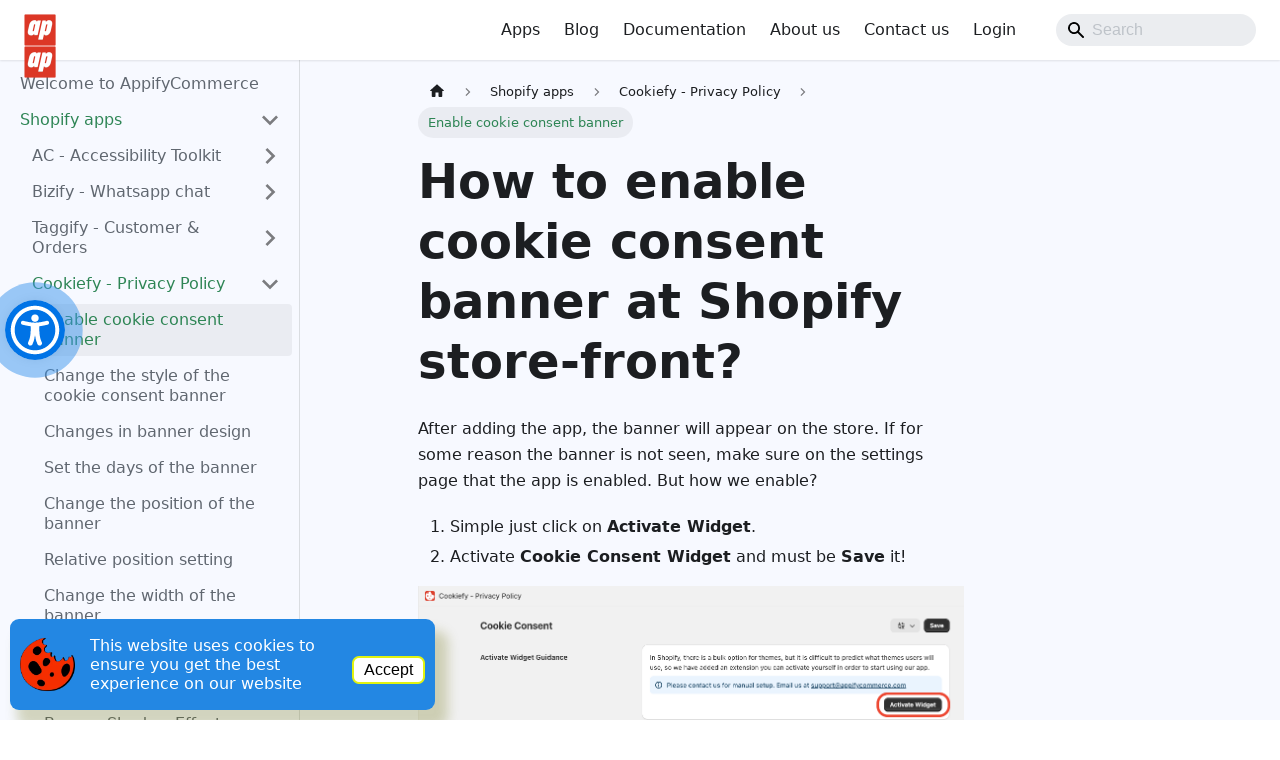

--- FILE ---
content_type: text/html
request_url: https://www.appifycommerce.com/docs/Shopify/cookiefy/enable-cookie-consent-banner/
body_size: 6544
content:
<!doctype html>
<html lang="en" dir="ltr" class="docs-wrapper plugin-docs plugin-id-default docs-version-current docs-doc-page docs-doc-id-Shopify/cookiefy/enable-cookie-consent-banner" data-has-hydrated="false">
<head>
<meta charset="UTF-8">
<meta name="generator" content="Docusaurus v3.9.2">
<title data-rh="true">Enable cookie consent banner | Appify Commerce</title><meta data-rh="true" name="viewport" content="width=device-width,initial-scale=1"><meta data-rh="true" name="twitter:card" content="summary_large_image"><meta data-rh="true" property="og:url" content="https://www.appifycommerce.com/docs/Shopify/cookiefy/enable-cookie-consent-banner/"><meta data-rh="true" property="og:locale" content="en"><meta data-rh="true" name="docusaurus_locale" content="en"><meta data-rh="true" name="docsearch:language" content="en"><meta data-rh="true" name="robots" content="index,follow"><meta data-rh="true" name="googlebot" content="index,follow"><meta data-rh="true" name="docusaurus_version" content="current"><meta data-rh="true" name="docusaurus_tag" content="docs-default-current"><meta data-rh="true" name="docsearch:version" content="current"><meta data-rh="true" name="docsearch:docusaurus_tag" content="docs-default-current"><meta data-rh="true" property="og:title" content="Enable cookie consent banner | Appify Commerce"><meta data-rh="true" name="description" content="How to enable cookie consent banner at Shopify store-front?"><meta data-rh="true" property="og:description" content="How to enable cookie consent banner at Shopify store-front?"><meta data-rh="true" name="keywords" content="Shopify Apps,custom web solutions,e-commerce solutions,Shopify development,Cookiefy - Privacy policy App,Enable cookie consent banner App,Cookiefy App "><meta data-rh="true" property="og:image" content="https://www.appifycommerce.com/downloads/cookiefy-1.png"><meta data-rh="true" name="twitter:image" content="https://www.appifycommerce.com/downloads/cookiefy-1.png"><link data-rh="true" rel="icon" href="/img/appifycommerce_512x512-min.png"><link data-rh="true" rel="canonical" href="https://www.appifycommerce.com/docs/Shopify/cookiefy/enable-cookie-consent-banner/"><link data-rh="true" rel="alternate" href="https://www.appifycommerce.com/docs/Shopify/cookiefy/enable-cookie-consent-banner/" hreflang="en"><link data-rh="true" rel="alternate" href="https://www.appifycommerce.com/docs/Shopify/cookiefy/enable-cookie-consent-banner/" hreflang="x-default"><script data-rh="true" type="application/ld+json">{"@context":"https://schema.org","@type":"BreadcrumbList","itemListElement":[{"@type":"ListItem","position":1,"name":"Shopify apps","item":"https://www.appifycommerce.com/docs/category/shopify-apps"},{"@type":"ListItem","position":2,"name":"Cookiefy - Privacy Policy","item":"https://www.appifycommerce.com/docs/category/cookiefy---privacy-policy"},{"@type":"ListItem","position":3,"name":"Enable cookie consent banner","item":"https://www.appifycommerce.com/docs/Shopify/cookiefy/enable-cookie-consent-banner"}]}</script><link rel="alternate" type="application/rss+xml" href="/blog/rss.xml" title="Appify Commerce RSS Feed">
<link rel="alternate" type="application/atom+xml" href="/blog/atom.xml" title="Appify Commerce Atom Feed">

<link rel="preconnect" href="https://www.google-analytics.com">
<link rel="preconnect" href="https://www.googletagmanager.com">
<script async src="https://www.googletagmanager.com/gtag/js?id=G-TSYYG0653L"></script>
<script>function gtag(){dataLayer.push(arguments)}window.dataLayer=window.dataLayer||[],gtag("js",new Date),gtag("config","G-TSYYG0653L",{anonymize_ip:!0})</script>



<script>window.chatwootSettings={hideChatwootBranding:!0},function(t,e){var o="https://chatwoot.appifycommerce.com",n=t.createElement(e),a=t.getElementsByTagName(e)[0];n.src=o+"/packs/js/sdk.js",n.async=!0,a.parentNode.insertBefore(n,a),n.onload=function(){window.chatwootSDK.run({websiteToken:"PBMNxkzSPk5FXvj161F4gWAF",baseUrl:o})}}(document,"script")</script>


<script src="https://cdn.appifycommerce.com/apps/shopify/aca/assets/js/accessibility_new.min.js?v=1111" async></script>
<script src="https://cdn.appifycommerce.com/apps/shopify/rcc/js/ac_site_rcc.min.js" async></script><link rel="stylesheet" href="/assets/css/styles.49157a4b.css">
<script src="/assets/js/runtime~main.c409acfe.js" defer="defer"></script>
<script src="/assets/js/main.55ab8a79.js" defer="defer"></script>
</head>
<body class="navigation-with-keyboard">
<svg style="display: none;"><defs>
<symbol id="theme-svg-external-link" viewBox="0 0 24 24"><path fill="currentColor" d="M21 13v10h-21v-19h12v2h-10v15h17v-8h2zm3-12h-10.988l4.035 4-6.977 7.07 2.828 2.828 6.977-7.07 4.125 4.172v-11z"/></symbol>
</defs></svg>
<script>!function(){var t=function(){try{return new URLSearchParams(window.location.search).get("docusaurus-theme")}catch(t){}}()||function(){try{return window.localStorage.getItem("theme")}catch(t){}}();document.documentElement.setAttribute("data-theme",t||"light"),document.documentElement.setAttribute("data-theme-choice",t||"light")}(),function(){try{const c=new URLSearchParams(window.location.search).entries();for(var[t,e]of c)if(t.startsWith("docusaurus-data-")){var a=t.replace("docusaurus-data-","data-");document.documentElement.setAttribute(a,e)}}catch(t){}}()</script><div id="__docusaurus"><link rel="preload" as="image" href="/img/appifycommerce_512x512-min.png"><div role="region" aria-label="Skip to main content"><a class="skipToContent_fXgn" href="#__docusaurus_skipToContent_fallback">Skip to main content</a></div><nav aria-label="Main" class="theme-layout-navbar navbar navbar--fixed-top"><div class="navbar__inner"><div class="theme-layout-navbar-left navbar__items"><button aria-label="Toggle navigation bar" aria-expanded="false" class="navbar__toggle clean-btn" type="button"><svg width="30" height="30" viewBox="0 0 30 30" aria-hidden="true"><path stroke="currentColor" stroke-linecap="round" stroke-miterlimit="10" stroke-width="2" d="M4 7h22M4 15h22M4 23h22"></path></svg></button><a class="navbar__brand" href="/"><div class="navbar__logo"><img src="/img/appifycommerce_512x512-min.png" alt="My Site Logo" class="themedComponent_mlkZ themedComponent--light_NVdE"><img src="/img/appifycommerce_512x512-min.png" alt="My Site Logo" class="themedComponent_mlkZ themedComponent--dark_xIcU"></div><b class="navbar__title text--truncate"></b></a></div><div class="theme-layout-navbar-right navbar__items navbar__items--right"><a class="navbar__item navbar__link" href="/apps/">Apps</a><a class="navbar__item navbar__link" href="/blog/">Blog</a><a class="navbar__item navbar__link" href="/docs/Intro/">Documentation</a><a class="navbar__item navbar__link" href="/about-us/">About us</a><a class="navbar__item navbar__link" href="/contact/">Contact us</a><a href="https://apps.appifycommerce.com/login" target="_blank" rel="noopener noreferrer" class="navbar__item navbar__link">Login</a><div class="toggle_vylO colorModeToggle_DEke"><button class="clean-btn toggleButton_gllP toggleButtonDisabled_aARS" type="button" disabled="" title="system mode" aria-label="Switch between dark and light mode (currently system mode)"><svg viewBox="0 0 24 24" width="24" height="24" aria-hidden="true" class="toggleIcon_g3eP lightToggleIcon_pyhR"><path fill="currentColor" d="M12,9c1.65,0,3,1.35,3,3s-1.35,3-3,3s-3-1.35-3-3S10.35,9,12,9 M12,7c-2.76,0-5,2.24-5,5s2.24,5,5,5s5-2.24,5-5 S14.76,7,12,7L12,7z M2,13l2,0c0.55,0,1-0.45,1-1s-0.45-1-1-1l-2,0c-0.55,0-1,0.45-1,1S1.45,13,2,13z M20,13l2,0c0.55,0,1-0.45,1-1 s-0.45-1-1-1l-2,0c-0.55,0-1,0.45-1,1S19.45,13,20,13z M11,2v2c0,0.55,0.45,1,1,1s1-0.45,1-1V2c0-0.55-0.45-1-1-1S11,1.45,11,2z M11,20v2c0,0.55,0.45,1,1,1s1-0.45,1-1v-2c0-0.55-0.45-1-1-1C11.45,19,11,19.45,11,20z M5.99,4.58c-0.39-0.39-1.03-0.39-1.41,0 c-0.39,0.39-0.39,1.03,0,1.41l1.06,1.06c0.39,0.39,1.03,0.39,1.41,0s0.39-1.03,0-1.41L5.99,4.58z M18.36,16.95 c-0.39-0.39-1.03-0.39-1.41,0c-0.39,0.39-0.39,1.03,0,1.41l1.06,1.06c0.39,0.39,1.03,0.39,1.41,0c0.39-0.39,0.39-1.03,0-1.41 L18.36,16.95z M19.42,5.99c0.39-0.39,0.39-1.03,0-1.41c-0.39-0.39-1.03-0.39-1.41,0l-1.06,1.06c-0.39,0.39-0.39,1.03,0,1.41 s1.03,0.39,1.41,0L19.42,5.99z M7.05,18.36c0.39-0.39,0.39-1.03,0-1.41c-0.39-0.39-1.03-0.39-1.41,0l-1.06,1.06 c-0.39,0.39-0.39,1.03,0,1.41s1.03,0.39,1.41,0L7.05,18.36z"></path></svg><svg viewBox="0 0 24 24" width="24" height="24" aria-hidden="true" class="toggleIcon_g3eP darkToggleIcon_wfgR"><path fill="currentColor" d="M9.37,5.51C9.19,6.15,9.1,6.82,9.1,7.5c0,4.08,3.32,7.4,7.4,7.4c0.68,0,1.35-0.09,1.99-0.27C17.45,17.19,14.93,19,12,19 c-3.86,0-7-3.14-7-7C5,9.07,6.81,6.55,9.37,5.51z M12,3c-4.97,0-9,4.03-9,9s4.03,9,9,9s9-4.03,9-9c0-0.46-0.04-0.92-0.1-1.36 c-0.98,1.37-2.58,2.26-4.4,2.26c-2.98,0-5.4-2.42-5.4-5.4c0-1.81,0.89-3.42,2.26-4.4C12.92,3.04,12.46,3,12,3L12,3z"></path></svg><svg viewBox="0 0 24 24" width="24" height="24" aria-hidden="true" class="toggleIcon_g3eP systemToggleIcon_QzmC"><path fill="currentColor" d="m12 21c4.971 0 9-4.029 9-9s-4.029-9-9-9-9 4.029-9 9 4.029 9 9 9zm4.95-13.95c1.313 1.313 2.05 3.093 2.05 4.95s-0.738 3.637-2.05 4.95c-1.313 1.313-3.093 2.05-4.95 2.05v-14c1.857 0 3.637 0.737 4.95 2.05z"></path></svg></button></div><div class="navbarSearchContainer_Bca1"><div class="navbar__search searchBarContainer_NW3z" dir="ltr"><input placeholder="Search" aria-label="Search" class="navbar__search-input searchInput_YFbd" value=""><div class="loadingRing_RJI3 searchBarLoadingRing_YnHq"><div></div><div></div><div></div><div></div></div></div></div></div></div><div role="presentation" class="navbar-sidebar__backdrop"></div></nav><div id="__docusaurus_skipToContent_fallback" class="theme-layout-main main-wrapper mainWrapper_z2l0"><div class="docsWrapper_hBAB"><button aria-label="Scroll back to top" class="clean-btn theme-back-to-top-button backToTopButton_sjWU" type="button"></button><div class="docRoot_UBD9"><aside class="theme-doc-sidebar-container docSidebarContainer_YfHR"><div class="sidebarViewport_aRkj"><div class="sidebar_njMd"><nav aria-label="Docs sidebar" class="menu thin-scrollbar menu_SIkG"><ul class="theme-doc-sidebar-menu menu__list"><li class="theme-doc-sidebar-item-link theme-doc-sidebar-item-link-level-1 menu__list-item"><a class="menu__link" href="/docs/Intro/"><span title="Welcome to AppifyCommerce" class="linkLabel_WmDU">Welcome to AppifyCommerce</span></a></li><li class="theme-doc-sidebar-item-category theme-doc-sidebar-item-category-level-1 menu__list-item"><div class="menu__list-item-collapsible"><a class="categoryLink_byQd menu__link menu__link--sublist menu__link--active" href="/docs/category/shopify-apps/"><span title="Shopify apps" class="categoryLinkLabel_W154">Shopify apps</span></a><button aria-label="Collapse sidebar category &#x27;Shopify apps&#x27;" aria-expanded="true" type="button" class="clean-btn menu__caret"></button></div><ul class="menu__list"><li class="theme-doc-sidebar-item-category theme-doc-sidebar-item-category-level-2 menu__list-item menu__list-item--collapsed"><div class="menu__list-item-collapsible"><a class="categoryLink_byQd menu__link menu__link--sublist" tabindex="0" href="/docs/category/appify---accessibility-toolkit/"><span title="AC ‑ Accessibility Toolkit" class="categoryLinkLabel_W154">AC ‑ Accessibility Toolkit</span></a><button aria-label="Expand sidebar category &#x27;AC ‑ Accessibility Toolkit&#x27;" aria-expanded="false" type="button" class="clean-btn menu__caret"></button></div></li><li class="theme-doc-sidebar-item-category theme-doc-sidebar-item-category-level-2 menu__list-item menu__list-item--collapsed"><div class="menu__list-item-collapsible"><a class="categoryLink_byQd menu__link menu__link--sublist" tabindex="0" href="/docs/category/bizify---whatsapp-chat/"><span title="Bizify - Whatsapp chat" class="categoryLinkLabel_W154">Bizify - Whatsapp chat</span></a><button aria-label="Expand sidebar category &#x27;Bizify - Whatsapp chat&#x27;" aria-expanded="false" type="button" class="clean-btn menu__caret"></button></div></li><li class="theme-doc-sidebar-item-category theme-doc-sidebar-item-category-level-2 menu__list-item menu__list-item--collapsed"><div class="menu__list-item-collapsible"><a class="categoryLink_byQd menu__link menu__link--sublist" tabindex="0" href="/docs/category/taggify---customer--orders/"><span title="Taggify - Customer &amp; Orders" class="categoryLinkLabel_W154">Taggify - Customer &amp; Orders</span></a><button aria-label="Expand sidebar category &#x27;Taggify - Customer &amp; Orders&#x27;" aria-expanded="false" type="button" class="clean-btn menu__caret"></button></div></li><li class="theme-doc-sidebar-item-category theme-doc-sidebar-item-category-level-2 menu__list-item"><div class="menu__list-item-collapsible"><a class="categoryLink_byQd menu__link menu__link--sublist menu__link--active" tabindex="0" href="/docs/category/cookiefy---privacy-policy/"><span title="Cookiefy - Privacy Policy" class="categoryLinkLabel_W154">Cookiefy - Privacy Policy</span></a><button aria-label="Collapse sidebar category &#x27;Cookiefy - Privacy Policy&#x27;" aria-expanded="true" type="button" class="clean-btn menu__caret"></button></div><ul class="menu__list"><li class="theme-doc-sidebar-item-link theme-doc-sidebar-item-link-level-3 menu__list-item"><a class="menu__link menu__link--active" aria-current="page" tabindex="0" href="/docs/Shopify/cookiefy/enable-cookie-consent-banner/"><span title="Enable cookie consent banner" class="linkLabel_WmDU">Enable cookie consent banner</span></a></li><li class="theme-doc-sidebar-item-link theme-doc-sidebar-item-link-level-3 menu__list-item"><a class="menu__link" tabindex="0" href="/docs/Shopify/cookiefy/change-the-style-of-cookie-banner/"><span title="Change the style of the cookie consent banner" class="linkLabel_WmDU">Change the style of the cookie consent banner</span></a></li><li class="theme-doc-sidebar-item-link theme-doc-sidebar-item-link-level-3 menu__list-item"><a class="menu__link" tabindex="0" href="/docs/Shopify/cookiefy/changes-in-banner-design/"><span title="Changes in banner design" class="linkLabel_WmDU">Changes in banner design</span></a></li><li class="theme-doc-sidebar-item-link theme-doc-sidebar-item-link-level-3 menu__list-item"><a class="menu__link" tabindex="0" href="/docs/Shopify/cookiefy/set-the-days-of-banner/"><span title="Set the days of the banner" class="linkLabel_WmDU">Set the days of the banner</span></a></li><li class="theme-doc-sidebar-item-link theme-doc-sidebar-item-link-level-3 menu__list-item"><a class="menu__link" tabindex="0" href="/docs/Shopify/cookiefy/change-the-position-of-banner/"><span title="Change the position of the banner" class="linkLabel_WmDU">Change the position of the banner</span></a></li><li class="theme-doc-sidebar-item-link theme-doc-sidebar-item-link-level-3 menu__list-item"><a class="menu__link" tabindex="0" href="/docs/Shopify/cookiefy/relative-position-setting/"><span title="Relative position setting" class="linkLabel_WmDU">Relative position setting</span></a></li><li class="theme-doc-sidebar-item-link theme-doc-sidebar-item-link-level-3 menu__list-item"><a class="menu__link" tabindex="0" href="/docs/Shopify/cookiefy/change-the-width-of-banner/"><span title="Change the width of the banner" class="linkLabel_WmDU">Change the width of the banner</span></a></li><li class="theme-doc-sidebar-item-link theme-doc-sidebar-item-link-level-3 menu__list-item"><a class="menu__link" tabindex="0" href="/docs/Shopify/cookiefy/banner-border-radius/"><span title="Banner Border Radius option" class="linkLabel_WmDU">Banner Border Radius option</span></a></li><li class="theme-doc-sidebar-item-link theme-doc-sidebar-item-link-level-3 menu__list-item"><a class="menu__link" tabindex="0" href="/docs/Shopify/cookiefy/banner-padding-setting/"><span title="Banner Padding setting" class="linkLabel_WmDU">Banner Padding setting</span></a></li><li class="theme-doc-sidebar-item-link theme-doc-sidebar-item-link-level-3 menu__list-item"><a class="menu__link" tabindex="0" href="/docs/Shopify/cookiefy/banner-shadow-effect/"><span title="Banner Shadow Effect" class="linkLabel_WmDU">Banner Shadow Effect</span></a></li><li class="theme-doc-sidebar-item-link theme-doc-sidebar-item-link-level-3 menu__list-item"><a class="menu__link" tabindex="0" href="/docs/Shopify/cookiefy/change-the-text-in-banner/"><span title="Change the text to be displayed in the cookie banner" class="linkLabel_WmDU">Change the text to be displayed in the cookie banner</span></a></li><li class="theme-doc-sidebar-item-link theme-doc-sidebar-item-link-level-3 menu__list-item"><a class="menu__link" tabindex="0" href="/docs/Shopify/cookiefy/change-colour-text-inside-banner/"><span title="Change the color of the message text inside the banner" class="linkLabel_WmDU">Change the color of the message text inside the banner</span></a></li><li class="theme-doc-sidebar-item-link theme-doc-sidebar-item-link-level-3 menu__list-item"><a class="menu__link" tabindex="0" href="/docs/Shopify/cookiefy/Add-link-to-the-message-in-banner/"><span title="Add a link to the message in the banner" class="linkLabel_WmDU">Add a link to the message in the banner</span></a></li><li class="theme-doc-sidebar-item-link theme-doc-sidebar-item-link-level-3 menu__list-item"><a class="menu__link" tabindex="0" href="/docs/Shopify/cookiefy/customize-primary-button/"><span title="Customize the primary button" class="linkLabel_WmDU">Customize the primary button</span></a></li><li class="theme-doc-sidebar-item-link theme-doc-sidebar-item-link-level-3 menu__list-item"><a class="menu__link" tabindex="0" href="/docs/Shopify/cookiefy/full-width-button-on-mobile-screen/"><span title="Full-width button on mobile screen" class="linkLabel_WmDU">Full-width button on mobile screen</span></a></li><li class="theme-doc-sidebar-item-link theme-doc-sidebar-item-link-level-3 menu__list-item"><a class="menu__link" tabindex="0" href="/docs/Shopify/cookiefy/additional-features-in-paid-and-Free-plan/"><span title="Additional features in Paid &amp; Free plan" class="linkLabel_WmDU">Additional features in Paid &amp; Free plan</span></a></li><li class="theme-doc-sidebar-item-link theme-doc-sidebar-item-link-level-3 menu__list-item"><a class="menu__link" tabindex="0" href="/docs/Shopify/cookiefy/language-translation-in-Advanced-plan/"><span title="Language translation in Advanced plan" class="linkLabel_WmDU">Language translation in Advanced plan</span></a></li></ul></li><li class="theme-doc-sidebar-item-category theme-doc-sidebar-item-category-level-2 menu__list-item menu__list-item--collapsed"><div class="menu__list-item-collapsible"><a class="categoryLink_byQd menu__link menu__link--sublist" tabindex="0" href="/docs/category/askify---questions--answers/"><span title="AC ‑ Questions &amp; Answers" class="categoryLinkLabel_W154">AC ‑ Questions &amp; Answers</span></a><button aria-label="Expand sidebar category &#x27;AC ‑ Questions &amp; Answers&#x27;" aria-expanded="false" type="button" class="clean-btn menu__caret"></button></div></li><li class="theme-doc-sidebar-item-category theme-doc-sidebar-item-category-level-2 menu__list-item menu__list-item--collapsed"><div class="menu__list-item-collapsible"><a class="categoryLink_byQd menu__link menu__link--sublist" tabindex="0" href="/docs/category/bundlify---bought-together/"><span title="Bundlify - Bought together" class="categoryLinkLabel_W154">Bundlify - Bought together</span></a><button aria-label="Expand sidebar category &#x27;Bundlify - Bought together&#x27;" aria-expanded="false" type="button" class="clean-btn menu__caret"></button></div></li><li class="theme-doc-sidebar-item-category theme-doc-sidebar-item-category-level-2 menu__list-item menu__list-item--collapsed"><div class="menu__list-item-collapsible"><a class="categoryLink_byQd menu__link menu__link--sublist" tabindex="0" href="/docs/category/predictify/"><span title="Predictify" class="categoryLinkLabel_W154">Predictify</span></a><button aria-label="Expand sidebar category &#x27;Predictify&#x27;" aria-expanded="false" type="button" class="clean-btn menu__caret"></button></div></li><li class="theme-doc-sidebar-item-category theme-doc-sidebar-item-category-level-2 menu__list-item menu__list-item--collapsed"><div class="menu__list-item-collapsible"><a class="categoryLink_byQd menu__link menu__link--sublist" tabindex="0" href="/docs/category/zoommaster/"><span title="ZoomMaster" class="categoryLinkLabel_W154">ZoomMaster</span></a><button aria-label="Expand sidebar category &#x27;ZoomMaster&#x27;" aria-expanded="false" type="button" class="clean-btn menu__caret"></button></div></li><li class="theme-doc-sidebar-item-category theme-doc-sidebar-item-category-level-2 menu__list-item menu__list-item--collapsed"><div class="menu__list-item-collapsible"><a class="categoryLink_byQd menu__link menu__link--sublist" tabindex="0" href="/docs/category/buybuzzer---cart-notification/"><span title="BuyBuzzer - Cart Notification" class="categoryLinkLabel_W154">BuyBuzzer - Cart Notification</span></a><button aria-label="Expand sidebar category &#x27;BuyBuzzer - Cart Notification&#x27;" aria-expanded="false" type="button" class="clean-btn menu__caret"></button></div></li><li class="theme-doc-sidebar-item-category theme-doc-sidebar-item-category-level-2 menu__list-item menu__list-item--collapsed"><div class="menu__list-item-collapsible"><a class="categoryLink_byQd menu__link menu__link--sublist" tabindex="0" href="/docs/category/ac--reviews--ratings/"><span title="AC ‑ Reviews &amp; Ratings" class="categoryLinkLabel_W154">AC ‑ Reviews &amp; Ratings</span></a><button aria-label="Expand sidebar category &#x27;AC ‑ Reviews &amp; Ratings&#x27;" aria-expanded="false" type="button" class="clean-btn menu__caret"></button></div></li><li class="theme-doc-sidebar-item-category theme-doc-sidebar-item-category-level-2 menu__list-item menu__list-item--collapsed"><div class="menu__list-item-collapsible"><a class="categoryLink_byQd menu__link menu__link--sublist" tabindex="0" href="/docs/category/schedulsmart/"><span title="SchedulSmart – AI Auto Post" class="categoryLinkLabel_W154">SchedulSmart – AI Auto Post</span></a><button aria-label="Expand sidebar category &#x27;SchedulSmart – AI Auto Post&#x27;" aria-expanded="false" type="button" class="clean-btn menu__caret"></button></div></li><li class="theme-doc-sidebar-item-category theme-doc-sidebar-item-category-level-2 menu__list-item menu__list-item--collapsed"><div class="menu__list-item-collapsible"><a class="categoryLink_byQd menu__link menu__link--sublist" tabindex="0" href="/docs/category/fitmagik/"><span title="FitMagik" class="categoryLinkLabel_W154">FitMagik</span></a><button aria-label="Expand sidebar category &#x27;FitMagik&#x27;" aria-expanded="false" type="button" class="clean-btn menu__caret"></button></div></li></ul></li><li class="theme-doc-sidebar-item-category theme-doc-sidebar-item-category-level-1 menu__list-item menu__list-item--collapsed"><div class="menu__list-item-collapsible"><a class="categoryLink_byQd menu__link menu__link--sublist" href="/docs/category/ecwid-by-lightspeed-apps/"><span title="Ecwid by lightspeed Apps" class="categoryLinkLabel_W154">Ecwid by lightspeed Apps</span></a><button aria-label="Expand sidebar category &#x27;Ecwid by lightspeed Apps&#x27;" aria-expanded="false" type="button" class="clean-btn menu__caret"></button></div></li><li class="theme-doc-sidebar-item-category theme-doc-sidebar-item-category-level-1 menu__list-item menu__list-item--collapsed"><div class="menu__list-item-collapsible"><a class="categoryLink_byQd menu__link menu__link--sublist" href="/docs/category/wordpress-plugins/"><span title="Wordpress Plugins" class="categoryLinkLabel_W154">Wordpress Plugins</span></a><button aria-label="Expand sidebar category &#x27;Wordpress Plugins&#x27;" aria-expanded="false" type="button" class="clean-btn menu__caret"></button></div></li><li class="theme-doc-sidebar-item-category theme-doc-sidebar-item-category-level-1 menu__list-item menu__list-item--collapsed"><div class="menu__list-item-collapsible"><a class="categoryLink_byQd menu__link menu__link--sublist" href="/docs/category/magento-extensions/"><span title="Magento Extensions" class="categoryLinkLabel_W154">Magento Extensions</span></a><button aria-label="Expand sidebar category &#x27;Magento Extensions&#x27;" aria-expanded="false" type="button" class="clean-btn menu__caret"></button></div></li><li class="theme-doc-sidebar-item-category theme-doc-sidebar-item-category-level-1 menu__list-item menu__list-item--collapsed"><div class="menu__list-item-collapsible"><a class="categoryLink_byQd menu__link menu__link--sublist" href="/docs/category/other-common-faqs/"><span title="Other common FAQs" class="categoryLinkLabel_W154">Other common FAQs</span></a><button aria-label="Expand sidebar category &#x27;Other common FAQs&#x27;" aria-expanded="false" type="button" class="clean-btn menu__caret"></button></div></li></ul></nav></div></div></aside><main class="docMainContainer_TBSr"><div class="container padding-top--md padding-bottom--lg"><div class="row"><div class="col docItemCol_VOVn"><div class="docItemContainer_Djhp"><article><nav class="theme-doc-breadcrumbs breadcrumbsContainer_Z_bl" aria-label="Breadcrumbs"><ul class="breadcrumbs"><li class="breadcrumbs__item"><a aria-label="Home page" class="breadcrumbs__link" href="/"><svg viewBox="0 0 24 24" class="breadcrumbHomeIcon_YNFT"><path d="M10 19v-5h4v5c0 .55.45 1 1 1h3c.55 0 1-.45 1-1v-7h1.7c.46 0 .68-.57.33-.87L12.67 3.6c-.38-.34-.96-.34-1.34 0l-8.36 7.53c-.34.3-.13.87.33.87H5v7c0 .55.45 1 1 1h3c.55 0 1-.45 1-1z" fill="currentColor"></path></svg></a></li><li class="breadcrumbs__item"><a class="breadcrumbs__link" href="/docs/category/shopify-apps/"><span>Shopify apps</span></a></li><li class="breadcrumbs__item"><a class="breadcrumbs__link" href="/docs/category/cookiefy---privacy-policy/"><span>Cookiefy - Privacy Policy</span></a></li><li class="breadcrumbs__item breadcrumbs__item--active"><span class="breadcrumbs__link">Enable cookie consent banner</span></li></ul></nav><div class="theme-doc-markdown markdown"><header><h1>How to enable cookie consent banner at Shopify store-front?</h1></header>
<p>After adding the app, the banner will appear on the store. If for some reason the banner is not seen, make sure on the settings page that the app is enabled. But how we enable?</p>
<ol>
<li class="">Simple just click on <strong>Activate Widget</strong>.</li>
<li class="">Activate <strong>Cookie Consent Widget</strong> and must be <strong>Save</strong> it!</li>
</ol>
<p><img decoding="async" loading="lazy" alt="enable cookie consent 1" src="/assets/images/cookiefy-1-a0a1558c2c068634659f0a11b600c207.png" width="1105" height="285" class="img_ev3q"></p>
<p><img decoding="async" loading="lazy" alt="enable cookie consent 2" src="/assets/images/rcc-2-2ce2b08344fe0b27f72dc938bee97fff.webp" width="1024" height="252" class="img_ev3q"></p>
<p>Get Cookiefy app for Shopify store from here <a href="https://apps.shopify.com/responsive-cookie-consent-by-appifycommerce?surface_intra_position=2&amp;surface_type=partners&amp;surface_version=redesign" target="_blank" rel="noopener noreferrer" class="">Cookiefy - Privacy Policy</a></p></div><footer class="theme-doc-footer docusaurus-mt-lg"><div class="row margin-top--sm theme-doc-footer-tags-row"><div class="col"><b>Tags:</b><ul class="tags_jXut padding--none margin-left--sm"><li class="tag_QGVx"><a rel="tag" title="Posts about shopify-apps and extensions" class="tag_zVej tagRegular_sFm0" href="/docs/tags/shopify-apps/">shopify-apps</a></li><li class="tag_QGVx"><a rel="tag" title="Solutions tailored for custom web development projects." class="tag_zVej tagRegular_sFm0" href="/docs/tags/custom-web-solutions/">Custom Web Solutions</a></li><li class="tag_QGVx"><a rel="tag" title="Solutions and strategies for building and enhancing e-commerce platforms." class="tag_zVej tagRegular_sFm0" href="/docs/tags/e-commerce-solutions/">E-commerce Solutions</a></li><li class="tag_QGVx"><a rel="tag" title="Custom development and enhancements specific to the Shopify platform." class="tag_zVej tagRegular_sFm0" href="/docs/tags/shopify-development/">Shopify Development</a></li><li class="tag_QGVx"><a rel="tag" title="Features and setup guides for the Cookiefy Privacy Policy app." class="tag_zVej tagRegular_sFm0" href="/docs/tags/cookiefy-privacy-policy-app/">Cookiefy Privacy Policy App</a></li><li class="tag_QGVx"><a rel="tag" title="Steps to enable cookie consent banners in websites or apps." class="tag_zVej tagRegular_sFm0" href="/docs/tags/enable-cookie-consent-banner/">Enable Cookie Consent Banner</a></li><li class="tag_QGVx"><a rel="tag" title="General features and instructions for the Cookiefy app." class="tag_zVej tagRegular_sFm0" href="/docs/tags/cookiefy-app/">Cookiefy App</a></li></ul></div></div></footer></article><nav class="docusaurus-mt-lg pagination-nav" aria-label="Docs pages"><a class="pagination-nav__link pagination-nav__link--prev" href="/docs/category/cookiefy---privacy-policy/"><div class="pagination-nav__sublabel">Previous</div><div class="pagination-nav__label">Cookiefy - Privacy Policy</div></a><a class="pagination-nav__link pagination-nav__link--next" href="/docs/Shopify/cookiefy/change-the-style-of-cookie-banner/"><div class="pagination-nav__sublabel">Next</div><div class="pagination-nav__label">Change the style of the cookie consent banner</div></a></nav></div></div></div></div></main></div></div></div><footer class="theme-layout-footer footer"><div class="container container-fluid"><div class="row footer__links"><div class="theme-layout-footer-column col footer__col"><div class="footer__title">Useful links</div><ul class="footer__items clean-list"><li class="footer__item"><a class="footer__link-item" href="/">Home</a></li><li class="footer__item"><a class="footer__link-item" href="/about-us/">About us</a></li><li class="footer__item"><a class="footer__link-item" href="/apps/">Apps</a></li><li class="footer__item"><a class="footer__link-item" href="/blog/">Blogs</a></li><li class="footer__item"><a class="footer__link-item" href="/contact/">Contact us</a></li><li class="footer__item"><a class="footer__link-item" href="/policy/">Privacy Policy</a></li><li class="footer__item"><a class="footer__link-item" href="/service/">Services</a></li><li class="footer__item"><a class="footer__link-item" href="/accessibility-statement/">Accessibility Statement</a></li><li class="footer__item"><a class="footer__link-item" href="/refundpolicy/">Refund and Cancellation Policy</a></li><li class="footer__item"><a class="footer__link-item" href="/terms-and-conditions/">Terms And Conditions</a></li><li class="footer__item"><a class="footer__link-item" href="/pricing/">Pricing</a></li></ul></div><div class="theme-layout-footer-column col footer__col"><div class="footer__title">Social media</div><ul class="footer__items clean-list"><li class="footer__item"><a href="https://www.youtube.com/@appifycommerce" target="_blank" rel="noopener noreferrer" class="footer__link-item">YouTube<svg width="13.5" height="13.5" aria-label="(opens in new tab)" class="iconExternalLink_nPIU"><use href="#theme-svg-external-link"></use></svg></a></li><li class="footer__item"><a href="https://twitter.com/appifycommerce" target="_blank" rel="noopener noreferrer" class="footer__link-item">Twitter<svg width="13.5" height="13.5" aria-label="(opens in new tab)" class="iconExternalLink_nPIU"><use href="#theme-svg-external-link"></use></svg></a></li><li class="footer__item"><a href="https://www.facebook.com/appifycommercehq" target="_blank" rel="noopener noreferrer" class="footer__link-item">Facebook<svg width="13.5" height="13.5" aria-label="(opens in new tab)" class="iconExternalLink_nPIU"><use href="#theme-svg-external-link"></use></svg></a></li><li class="footer__item"><a href="https://www.instagram.com/appifycommerce" target="_blank" rel="noopener noreferrer" class="footer__link-item">Instagram<svg width="13.5" height="13.5" aria-label="(opens in new tab)" class="iconExternalLink_nPIU"><use href="#theme-svg-external-link"></use></svg></a></li><li class="footer__item"><a href="https://www.linkedin.com/company/appifycommerce/posts/?feedView=all" target="_blank" rel="noopener noreferrer" class="footer__link-item">Linkedin<svg width="13.5" height="13.5" aria-label="(opens in new tab)" class="iconExternalLink_nPIU"><use href="#theme-svg-external-link"></use></svg></a></li></ul></div><div class="theme-layout-footer-column col footer__col"><div class="footer__title">Documentation</div><ul class="footer__items clean-list"><li class="footer__item"><a class="footer__link-item" href="/docs/category/shopify-apps/">Shopify apps</a></li><li class="footer__item"><a class="footer__link-item" href="/docs/category/ecwid-by-lightspeed-apps/">Ecwid by lightspeed Apps</a></li><li class="footer__item"><a class="footer__link-item" href="/docs/category/wordpress-plugins/">Wordpress Plugins</a></li><li class="footer__item"><a class="footer__link-item" href="/docs/category/magento-extensions/">Magento Extensions</a></li><li class="footer__item"><a class="footer__link-item" href="/docs/category/other-common-faqs/">Other common FAQs</a></li></ul></div></div><div class="footer__bottom text--center"><div class="margin-bottom--sm"><a class="footerLogoLink_BH7S" href="/"><img src="/img/appifycommerce_512x512-min.png" alt="Appify Commerce" class="footer__logo themedComponent_mlkZ themedComponent--light_NVdE" width="100" height="100"><img src="/img/appifycommerce_512x512-min.png" alt="Appify Commerce" class="footer__logo themedComponent_mlkZ themedComponent--dark_xIcU" width="100" height="100"></a></div><div class="footer__copyright">Copyright © 2026 AppifyCommerce All Rights Reserved</div></div></div></footer></div>
<script defer src="https://static.cloudflareinsights.com/beacon.min.js/vcd15cbe7772f49c399c6a5babf22c1241717689176015" integrity="sha512-ZpsOmlRQV6y907TI0dKBHq9Md29nnaEIPlkf84rnaERnq6zvWvPUqr2ft8M1aS28oN72PdrCzSjY4U6VaAw1EQ==" data-cf-beacon='{"version":"2024.11.0","token":"6306781130724fe095a925d5dc8d0bd5","server_timing":{"name":{"cfCacheStatus":true,"cfEdge":true,"cfExtPri":true,"cfL4":true,"cfOrigin":true,"cfSpeedBrain":true},"location_startswith":null}}' crossorigin="anonymous"></script>
</body>
</html>

--- FILE ---
content_type: application/javascript
request_url: https://www.appifycommerce.com/assets/js/main.55ab8a79.js
body_size: 236770
content:
/*! For license information please see main.55ab8a79.js.LICENSE.txt */
(self.webpackChunkmy_first_worker=self.webpackChunkmy_first_worker||[]).push([[38792],{205:(e,t,n)=>{"use strict";n.d(t,{A:()=>a});var o=n(96540);const a=n(38193).A.canUseDOM?o.useLayoutEffect:o.useEffect},2694:(e,t,n)=>{"use strict";var o=n(6925);function a(){}function s(){}s.resetWarningCache=a,e.exports=function(){function e(e,t,n,a,s,i){if(i!==o){var c=new Error("Calling PropTypes validators directly is not supported by the `prop-types` package. Use PropTypes.checkPropTypes() to call them. Read more at http://fb.me/use-check-prop-types");throw c.name="Invariant Violation",c}}function t(){return e}e.isRequired=e;var n={array:e,bigint:e,bool:e,func:e,number:e,object:e,string:e,symbol:e,any:e,arrayOf:t,element:e,elementType:e,instanceOf:t,node:e,objectOf:t,oneOf:t,oneOfType:t,shape:t,exact:t,checkPropTypes:s,resetWarningCache:a};return n.PropTypes=n,n}},2833:e=>{e.exports=function(e,t,n,o){var a=n?n.call(o,e,t):void 0;if(void 0!==a)return!!a;if(e===t)return!0;if("object"!=typeof e||!e||"object"!=typeof t||!t)return!1;var s=Object.keys(e),i=Object.keys(t);if(s.length!==i.length)return!1;for(var c=Object.prototype.hasOwnProperty.bind(t),r=0;r<s.length;r++){var l=s[r];if(!c(l))return!1;var d=e[l],p=t[l];if(!1===(a=n?n.call(o,d,p,l):void 0)||void 0===a&&d!==p)return!1}return!0}},2849:(e,t,n)=>{"use strict";n.d(t,{A:()=>i});n(96540);var o=n(34164);const a={loadingRing:"loadingRing_RJI3","loading-ring":"loading-ring_FB5o"};var s=n(74848);function i({className:e}){return(0,s.jsxs)("div",{className:(0,o.A)(a.loadingRing,e),children:[(0,s.jsx)("div",{}),(0,s.jsx)("div",{}),(0,s.jsx)("div",{}),(0,s.jsx)("div",{})]})}},4146:(e,t,n)=>{"use strict";var o=n(44363),a={childContextTypes:!0,contextType:!0,contextTypes:!0,defaultProps:!0,displayName:!0,getDefaultProps:!0,getDerivedStateFromError:!0,getDerivedStateFromProps:!0,mixins:!0,propTypes:!0,type:!0},s={name:!0,length:!0,prototype:!0,caller:!0,callee:!0,arguments:!0,arity:!0},i={$$typeof:!0,compare:!0,defaultProps:!0,displayName:!0,propTypes:!0,type:!0},c={};function r(e){return o.isMemo(e)?i:c[e.$$typeof]||a}c[o.ForwardRef]={$$typeof:!0,render:!0,defaultProps:!0,displayName:!0,propTypes:!0},c[o.Memo]=i;var l=Object.defineProperty,d=Object.getOwnPropertyNames,p=Object.getOwnPropertySymbols,u=Object.getOwnPropertyDescriptor,g=Object.getPrototypeOf,f=Object.prototype;e.exports=function e(t,n,o){if("string"!=typeof n){if(f){var a=g(n);a&&a!==f&&e(t,a,o)}var i=d(n);p&&(i=i.concat(p(n)));for(var c=r(t),b=r(n),m=0;m<i.length;++m){var h=i[m];if(!(s[h]||o&&o[h]||b&&b[h]||c&&c[h])){var y=u(n,h);try{l(t,h,y)}catch(_){}}}}return t}},4471:(e,t,n)=>{"use strict";function o(e){return e.join(" \u203a ")}n.d(t,{$:()=>o})},4477:(e,t)=>{"use strict";function n(e,t){var n=e.length;e.push(t);e:for(;0<n;){var o=n-1>>>1,a=e[o];if(!(0<s(a,t)))break e;e[o]=t,e[n]=a,n=o}}function o(e){return 0===e.length?null:e[0]}function a(e){if(0===e.length)return null;var t=e[0],n=e.pop();if(n!==t){e[0]=n;e:for(var o=0,a=e.length,i=a>>>1;o<i;){var c=2*(o+1)-1,r=e[c],l=c+1,d=e[l];if(0>s(r,n))l<a&&0>s(d,r)?(e[o]=d,e[l]=n,o=l):(e[o]=r,e[c]=n,o=c);else{if(!(l<a&&0>s(d,n)))break e;e[o]=d,e[l]=n,o=l}}}return t}function s(e,t){var n=e.sortIndex-t.sortIndex;return 0!==n?n:e.id-t.id}if(t.unstable_now=void 0,"object"==typeof performance&&"function"==typeof performance.now){var i=performance;t.unstable_now=function(){return i.now()}}else{var c=Date,r=c.now();t.unstable_now=function(){return c.now()-r}}var l=[],d=[],p=1,u=null,g=3,f=!1,b=!1,m=!1,h=!1,y="function"==typeof setTimeout?setTimeout:null,_="function"==typeof clearTimeout?clearTimeout:null,v="undefined"!=typeof setImmediate?setImmediate:null;function w(e){for(var t=o(d);null!==t;){if(null===t.callback)a(d);else{if(!(t.startTime<=e))break;a(d),t.sortIndex=t.expirationTime,n(l,t)}t=o(d)}}function x(e){if(m=!1,w(e),!b)if(null!==o(l))b=!0,S||(S=!0,k());else{var t=o(d);null!==t&&L(x,t.startTime-e)}}var k,S=!1,j=-1,E=5,z=-1;function A(){return!!h||!(t.unstable_now()-z<E)}function C(){if(h=!1,S){var e=t.unstable_now();z=e;var n=!0;try{e:{b=!1,m&&(m=!1,_(j),j=-1),f=!0;var s=g;try{t:{for(w(e),u=o(l);null!==u&&!(u.expirationTime>e&&A());){var i=u.callback;if("function"==typeof i){u.callback=null,g=u.priorityLevel;var c=i(u.expirationTime<=e);if(e=t.unstable_now(),"function"==typeof c){u.callback=c,w(e),n=!0;break t}u===o(l)&&a(l),w(e)}else a(l);u=o(l)}if(null!==u)n=!0;else{var r=o(d);null!==r&&L(x,r.startTime-e),n=!1}}break e}finally{u=null,g=s,f=!1}n=void 0}}finally{n?k():S=!1}}}if("function"==typeof v)k=function(){v(C)};else if("undefined"!=typeof MessageChannel){var T=new MessageChannel,P=T.port2;T.port1.onmessage=C,k=function(){P.postMessage(null)}}else k=function(){y(C,0)};function L(e,n){j=y((function(){e(t.unstable_now())}),n)}t.unstable_IdlePriority=5,t.unstable_ImmediatePriority=1,t.unstable_LowPriority=4,t.unstable_NormalPriority=3,t.unstable_Profiling=null,t.unstable_UserBlockingPriority=2,t.unstable_cancelCallback=function(e){e.callback=null},t.unstable_forceFrameRate=function(e){0>e||125<e?console.error("forceFrameRate takes a positive int between 0 and 125, forcing frame rates higher than 125 fps is not supported"):E=0<e?Math.floor(1e3/e):5},t.unstable_getCurrentPriorityLevel=function(){return g},t.unstable_next=function(e){switch(g){case 1:case 2:case 3:var t=3;break;default:t=g}var n=g;g=t;try{return e()}finally{g=n}},t.unstable_requestPaint=function(){h=!0},t.unstable_runWithPriority=function(e,t){switch(e){case 1:case 2:case 3:case 4:case 5:break;default:e=3}var n=g;g=e;try{return t()}finally{g=n}},t.unstable_scheduleCallback=function(e,a,s){var i=t.unstable_now();switch("object"==typeof s&&null!==s?s="number"==typeof(s=s.delay)&&0<s?i+s:i:s=i,e){case 1:var c=-1;break;case 2:c=250;break;case 5:c=1073741823;break;case 4:c=1e4;break;default:c=5e3}return e={id:p++,callback:a,priorityLevel:e,startTime:s,expirationTime:c=s+c,sortIndex:-1},s>i?(e.sortIndex=s,n(d,e),null===o(l)&&e===o(d)&&(m?(_(j),j=-1):m=!0,L(x,s-i))):(e.sortIndex=c,n(l,e),b||f||(b=!0,S||(S=!0,k()))),e},t.unstable_shouldYield=A,t.unstable_wrapCallback=function(e){var t=g;return function(){var n=g;g=t;try{return e.apply(this,arguments)}finally{g=n}}}},4784:(e,t,n)=>{"use strict";n.r(t),n.d(t,{default:()=>o});const o={title:"Appify Commerce",tagline:"Simplifying e-Commerce Business",favicon:"img/appifycommerce_512x512-min.png",url:"https://www.appifycommerce.com",baseUrl:"/",organizationName:"appifycommerce",projectName:"docusaurus",onBrokenLinks:"throw",markdown:{hooks:{onBrokenMarkdownLinks:"warn",onBrokenMarkdownImages:"throw"},format:"mdx",mermaid:!1,emoji:!0,mdx1Compat:{comments:!0,admonitions:!0,headingIds:!0},anchors:{maintainCase:!1}},trailingSlash:!0,i18n:{defaultLocale:"en",locales:["en"],path:"i18n",localeConfigs:{}},scripts:[{src:"https://cdn.appifycommerce.com/apps/shopify/aca/assets/js/accessibility_new.min.js?v=1111",async:!0},{src:"https://cdn.appifycommerce.com/apps/shopify/rcc/js/ac_site_rcc.min.js",async:!0}],presets:[["@docusaurus/preset-classic",{docs:{sidebarPath:"/opt/buildhome/repo/sidebars.js"},blog:{showReadingTime:!0,blogSidebarTitle:"All posts",blogSidebarCount:"ALL"},theme:{customCss:"/opt/buildhome/repo/src/css/custom.css"},gtag:{trackingID:"G-TSYYG0653L",anonymizeIP:!0},sitemap:{lastmod:"date",changefreq:"daily",priority:.5,ignorePatterns:["/blog/tags/**","/docs/tags/**"],filename:"sitemap.xml"}}]],plugins:["@chatwoot/docusaurus-plugin",["@easyops-cn/docusaurus-search-local",{hashed:!0}],null],themeConfig:{navbar:{title:"",logo:{alt:"My Site Logo",src:"/img/appifycommerce_512x512-min.png"},items:[{to:"/apps",label:"Apps",position:"right"},{to:"/blog",label:"Blog",position:"right"},{to:"/docs/Intro",label:"Documentation",position:"right"},{to:"/about-us",label:"About us",position:"right"},{to:"/contact",label:"Contact us",position:"right"},{to:"https://apps.appifycommerce.com/login",label:"Login",position:"right"}],hideOnScroll:!1},footer:{links:[{title:"Useful links",items:[{label:"Home",href:"/"},{label:"About us",href:"/about-us"},{label:"Apps",href:"/apps"},{label:"Blogs",href:"/blog"},{label:"Contact us",href:"/contact"},{label:"Privacy Policy",href:"/policy"},{label:"Services",href:"/service"},{label:"Accessibility Statement",href:"/accessibility-statement"},{label:"Refund and Cancellation Policy",href:"/refundpolicy"},{label:"Terms And Conditions",href:"/terms-and-conditions"},{label:"Pricing",href:"/pricing"}]},{title:"Social media",items:[{label:"YouTube",href:"https://www.youtube.com/@appifycommerce"},{label:"Twitter",href:"https://twitter.com/appifycommerce"},{label:"Facebook",href:"https://www.facebook.com/appifycommercehq"},{label:"Instagram",href:"https://www.instagram.com/appifycommerce"},{label:"Linkedin",href:"https://www.linkedin.com/company/appifycommerce/posts/?feedView=all"}]},{title:"Documentation",items:[{label:"Shopify apps",to:"/docs/category/shopify-apps"},{label:"Ecwid by lightspeed Apps",to:"/docs/category/ecwid-by-lightspeed-apps"},{label:"Wordpress Plugins",to:"/docs/category/wordpress-plugins"},{label:"Magento Extensions",to:"/docs/category/magento-extensions"},{label:"Other common FAQs",to:"/docs/category/other-common-faqs"}]}],logo:{alt:"Appify Commerce",src:"img/appifycommerce_512x512-min.png",href:"/",width:100,height:100},copyright:"Copyright \xa9 2026 AppifyCommerce All Rights Reserved",style:"light"},prism:{theme:{plain:{color:"#bfc7d5",backgroundColor:"#292d3e"},styles:[{types:["comment"],style:{color:"rgb(105, 112, 152)",fontStyle:"italic"}},{types:["string","inserted"],style:{color:"rgb(195, 232, 141)"}},{types:["number"],style:{color:"rgb(247, 140, 108)"}},{types:["builtin","char","constant","function"],style:{color:"rgb(130, 170, 255)"}},{types:["punctuation","selector"],style:{color:"rgb(199, 146, 234)"}},{types:["variable"],style:{color:"rgb(191, 199, 213)"}},{types:["class-name","attr-name"],style:{color:"rgb(255, 203, 107)"}},{types:["tag","deleted"],style:{color:"rgb(255, 85, 114)"}},{types:["operator"],style:{color:"rgb(137, 221, 255)"}},{types:["boolean"],style:{color:"rgb(255, 88, 116)"}},{types:["keyword"],style:{fontStyle:"italic"}},{types:["doctype"],style:{color:"rgb(199, 146, 234)",fontStyle:"italic"}},{types:["namespace"],style:{color:"rgb(178, 204, 214)"}},{types:["url"],style:{color:"rgb(221, 221, 221)"}}]},additionalLanguages:[],magicComments:[{className:"theme-code-block-highlighted-line",line:"highlight-next-line",block:{start:"highlight-start",end:"highlight-end"}}]},metadata:[{name:"robots",content:"index,follow"},{name:"googlebot",content:"index,follow"}],chatwoot:{websiteToken:"PBMNxkzSPk5FXvj161F4gWAF",baseURL:"https://chatwoot.appifycommerce.com",enableInDevelopment:!1,chatwootSettings:{hideChatwootBranding:!0}},headTags:[{tagName:"link",attributes:{rel:"preconnect",href:"https://cdn.appifycommerce.com/apps/shopify/aca/assets/js/accessibility_new.min.js"}},{tagName:"link",attributes:{rel:"preconnect",href:"https://js-na1.hs-scripts.com/23871915.js"}},{tagName:"link",attributes:{rel:"preconnect",href:"https://js.hs-analytics.net/analytics/1722959700000/23871915.js"}},{tagName:"link",attributes:{rel:"preconnect",href:"https://js.usemessages.com/conversations-embed.js"}},{tagName:"link",attributes:{rel:"preconnect",href:"https://js.hscollectedforms.net/collectedforms.js"}},{tagName:"link",attributes:{rel:"preconnect",href:"https://cdn.appifycommerce.com/apps/shopify/rcc/js/ac_site_rcc.min.js"}},{tagName:"link",attributes:{rel:"shortlink",href:"https://www.appifycommerce.com"}}],colorMode:{defaultMode:"light",disableSwitch:!1,respectPrefersColorScheme:!1},docs:{versionPersistence:"localStorage",sidebar:{hideable:!1,autoCollapseCategories:!1}},blog:{sidebar:{groupByYear:!0}},tableOfContents:{minHeadingLevel:2,maxHeadingLevel:3}},baseUrlIssueBanner:!0,future:{v4:{removeLegacyPostBuildHeadAttribute:!1,useCssCascadeLayers:!1},experimental_faster:{swcJsLoader:!1,swcJsMinimizer:!1,swcHtmlMinimizer:!1,lightningCssMinimizer:!1,mdxCrossCompilerCache:!1,rspackBundler:!1,rspackPersistentCache:!1,ssgWorkerThreads:!1},experimental_storage:{type:"localStorage",namespace:!1},experimental_router:"browser"},onBrokenAnchors:"warn",onDuplicateRoutes:"warn",staticDirectories:["static"],customFields:{},themes:[],headTags:[],stylesheets:[],clientModules:[],titleDelimiter:"|",noIndex:!1}},5260:(e,t,n)=>{"use strict";n.d(t,{A:()=>s});n(96540);var o=n(80545),a=n(74848);function s(e){return(0,a.jsx)(o.mg,{...e})}},5338:(e,t,n)=>{"use strict";!function e(){if("undefined"!=typeof __REACT_DEVTOOLS_GLOBAL_HOOK__&&"function"==typeof __REACT_DEVTOOLS_GLOBAL_HOOK__.checkDCE)try{__REACT_DEVTOOLS_GLOBAL_HOOK__.checkDCE(e)}catch(t){console.error(t)}}(),e.exports=n(31247)},5556:(e,t,n)=>{e.exports=n(2694)()},5947:function(e,t,n){var o,a;o=function(){var e,t,n={version:"0.2.0"},o=n.settings={minimum:.08,easing:"ease",positionUsing:"",speed:200,trickle:!0,trickleRate:.02,trickleSpeed:800,showSpinner:!0,barSelector:'[role="bar"]',spinnerSelector:'[role="spinner"]',parent:"body",template:'<div class="bar" role="bar"><div class="peg"></div></div><div class="spinner" role="spinner"><div class="spinner-icon"></div></div>'};function a(e,t,n){return e<t?t:e>n?n:e}function s(e){return 100*(-1+e)}function i(e,t,n){var a;return(a="translate3d"===o.positionUsing?{transform:"translate3d("+s(e)+"%,0,0)"}:"translate"===o.positionUsing?{transform:"translate("+s(e)+"%,0)"}:{"margin-left":s(e)+"%"}).transition="all "+t+"ms "+n,a}n.configure=function(e){var t,n;for(t in e)void 0!==(n=e[t])&&e.hasOwnProperty(t)&&(o[t]=n);return this},n.status=null,n.set=function(e){var t=n.isStarted();e=a(e,o.minimum,1),n.status=1===e?null:e;var s=n.render(!t),l=s.querySelector(o.barSelector),d=o.speed,p=o.easing;return s.offsetWidth,c((function(t){""===o.positionUsing&&(o.positionUsing=n.getPositioningCSS()),r(l,i(e,d,p)),1===e?(r(s,{transition:"none",opacity:1}),s.offsetWidth,setTimeout((function(){r(s,{transition:"all "+d+"ms linear",opacity:0}),setTimeout((function(){n.remove(),t()}),d)}),d)):setTimeout(t,d)})),this},n.isStarted=function(){return"number"==typeof n.status},n.start=function(){n.status||n.set(0);var e=function(){setTimeout((function(){n.status&&(n.trickle(),e())}),o.trickleSpeed)};return o.trickle&&e(),this},n.done=function(e){return e||n.status?n.inc(.3+.5*Math.random()).set(1):this},n.inc=function(e){var t=n.status;return t?("number"!=typeof e&&(e=(1-t)*a(Math.random()*t,.1,.95)),t=a(t+e,0,.994),n.set(t)):n.start()},n.trickle=function(){return n.inc(Math.random()*o.trickleRate)},e=0,t=0,n.promise=function(o){return o&&"resolved"!==o.state()?(0===t&&n.start(),e++,t++,o.always((function(){0===--t?(e=0,n.done()):n.set((e-t)/e)})),this):this},n.render=function(e){if(n.isRendered())return document.getElementById("nprogress");d(document.documentElement,"nprogress-busy");var t=document.createElement("div");t.id="nprogress",t.innerHTML=o.template;var a,i=t.querySelector(o.barSelector),c=e?"-100":s(n.status||0),l=document.querySelector(o.parent);return r(i,{transition:"all 0 linear",transform:"translate3d("+c+"%,0,0)"}),o.showSpinner||(a=t.querySelector(o.spinnerSelector))&&g(a),l!=document.body&&d(l,"nprogress-custom-parent"),l.appendChild(t),t},n.remove=function(){p(document.documentElement,"nprogress-busy"),p(document.querySelector(o.parent),"nprogress-custom-parent");var e=document.getElementById("nprogress");e&&g(e)},n.isRendered=function(){return!!document.getElementById("nprogress")},n.getPositioningCSS=function(){var e=document.body.style,t="WebkitTransform"in e?"Webkit":"MozTransform"in e?"Moz":"msTransform"in e?"ms":"OTransform"in e?"O":"";return t+"Perspective"in e?"translate3d":t+"Transform"in e?"translate":"margin"};var c=function(){var e=[];function t(){var n=e.shift();n&&n(t)}return function(n){e.push(n),1==e.length&&t()}}(),r=function(){var e=["Webkit","O","Moz","ms"],t={};function n(e){return e.replace(/^-ms-/,"ms-").replace(/-([\da-z])/gi,(function(e,t){return t.toUpperCase()}))}function o(t){var n=document.body.style;if(t in n)return t;for(var o,a=e.length,s=t.charAt(0).toUpperCase()+t.slice(1);a--;)if((o=e[a]+s)in n)return o;return t}function a(e){return e=n(e),t[e]||(t[e]=o(e))}function s(e,t,n){t=a(t),e.style[t]=n}return function(e,t){var n,o,a=arguments;if(2==a.length)for(n in t)void 0!==(o=t[n])&&t.hasOwnProperty(n)&&s(e,n,o);else s(e,a[1],a[2])}}();function l(e,t){return("string"==typeof e?e:u(e)).indexOf(" "+t+" ")>=0}function d(e,t){var n=u(e),o=n+t;l(n,t)||(e.className=o.substring(1))}function p(e,t){var n,o=u(e);l(e,t)&&(n=o.replace(" "+t+" "," "),e.className=n.substring(1,n.length-1))}function u(e){return(" "+(e.className||"")+" ").replace(/\s+/gi," ")}function g(e){e&&e.parentNode&&e.parentNode.removeChild(e)}return n},void 0===(a="function"==typeof o?o.call(t,n,t,e):o)||(e.exports=a)},6125:(e,t,n)=>{"use strict";n.d(t,{o:()=>s,x:()=>i});var o=n(96540),a=n(74848);const s=o.createContext(!1);function i({children:e}){const[t,n]=(0,o.useState)(!1);return(0,o.useEffect)((()=>{n(!0)}),[]),(0,a.jsx)(s.Provider,{value:t,children:e})}},6221:(e,t,n)=>{"use strict";var o=n(96540);function a(e){var t="https://react.dev/errors/"+e;if(1<arguments.length){t+="?args[]="+encodeURIComponent(arguments[1]);for(var n=2;n<arguments.length;n++)t+="&args[]="+encodeURIComponent(arguments[n])}return"Minified React error #"+e+"; visit "+t+" for the full message or use the non-minified dev environment for full errors and additional helpful warnings."}function s(){}var i={d:{f:s,r:function(){throw Error(a(522))},D:s,C:s,L:s,m:s,X:s,S:s,M:s},p:0,findDOMNode:null},c=Symbol.for("react.portal");var r=o.__CLIENT_INTERNALS_DO_NOT_USE_OR_WARN_USERS_THEY_CANNOT_UPGRADE;function l(e,t){return"font"===e?"":"string"==typeof t?"use-credentials"===t?t:"":void 0}t.__DOM_INTERNALS_DO_NOT_USE_OR_WARN_USERS_THEY_CANNOT_UPGRADE=i,t.createPortal=function(e,t){var n=2<arguments.length&&void 0!==arguments[2]?arguments[2]:null;if(!t||1!==t.nodeType&&9!==t.nodeType&&11!==t.nodeType)throw Error(a(299));return function(e,t,n){var o=3<arguments.length&&void 0!==arguments[3]?arguments[3]:null;return{$$typeof:c,key:null==o?null:""+o,children:e,containerInfo:t,implementation:n}}(e,t,null,n)},t.flushSync=function(e){var t=r.T,n=i.p;try{if(r.T=null,i.p=2,e)return e()}finally{r.T=t,i.p=n,i.d.f()}},t.preconnect=function(e,t){"string"==typeof e&&(t?t="string"==typeof(t=t.crossOrigin)?"use-credentials"===t?t:"":void 0:t=null,i.d.C(e,t))},t.prefetchDNS=function(e){"string"==typeof e&&i.d.D(e)},t.preinit=function(e,t){if("string"==typeof e&&t&&"string"==typeof t.as){var n=t.as,o=l(n,t.crossOrigin),a="string"==typeof t.integrity?t.integrity:void 0,s="string"==typeof t.fetchPriority?t.fetchPriority:void 0;"style"===n?i.d.S(e,"string"==typeof t.precedence?t.precedence:void 0,{crossOrigin:o,integrity:a,fetchPriority:s}):"script"===n&&i.d.X(e,{crossOrigin:o,integrity:a,fetchPriority:s,nonce:"string"==typeof t.nonce?t.nonce:void 0})}},t.preinitModule=function(e,t){if("string"==typeof e)if("object"==typeof t&&null!==t){if(null==t.as||"script"===t.as){var n=l(t.as,t.crossOrigin);i.d.M(e,{crossOrigin:n,integrity:"string"==typeof t.integrity?t.integrity:void 0,nonce:"string"==typeof t.nonce?t.nonce:void 0})}}else null==t&&i.d.M(e)},t.preload=function(e,t){if("string"==typeof e&&"object"==typeof t&&null!==t&&"string"==typeof t.as){var n=t.as,o=l(n,t.crossOrigin);i.d.L(e,n,{crossOrigin:o,integrity:"string"==typeof t.integrity?t.integrity:void 0,nonce:"string"==typeof t.nonce?t.nonce:void 0,type:"string"==typeof t.type?t.type:void 0,fetchPriority:"string"==typeof t.fetchPriority?t.fetchPriority:void 0,referrerPolicy:"string"==typeof t.referrerPolicy?t.referrerPolicy:void 0,imageSrcSet:"string"==typeof t.imageSrcSet?t.imageSrcSet:void 0,imageSizes:"string"==typeof t.imageSizes?t.imageSizes:void 0,media:"string"==typeof t.media?t.media:void 0})}},t.preloadModule=function(e,t){if("string"==typeof e)if(t){var n=l(t.as,t.crossOrigin);i.d.m(e,{as:"string"==typeof t.as&&"script"!==t.as?t.as:void 0,crossOrigin:n,integrity:"string"==typeof t.integrity?t.integrity:void 0})}else i.d.m(e)},t.requestFormReset=function(e){i.d.r(e)},t.unstable_batchedUpdates=function(e,t){return e(t)},t.useFormState=function(e,t,n){return r.H.useFormState(e,t,n)},t.useFormStatus=function(){return r.H.useHostTransitionStatus()},t.version="19.1.0"},6342:(e,t,n)=>{"use strict";n.d(t,{p:()=>a});var o=n(44586);function a(){return(0,o.A)().siteConfig.themeConfig}},6925:e=>{"use strict";e.exports="SECRET_DO_NOT_PASS_THIS_OR_YOU_WILL_BE_FIRED"},6969:e=>{e.exports&&(e.exports={core:{meta:{path:"components/prism-core.js",option:"mandatory"},core:"Core"},themes:{meta:{path:"themes/{id}.css",link:"index.html?theme={id}",exclusive:!0},prism:{title:"Default",option:"default"},"prism-dark":"Dark","prism-funky":"Funky","prism-okaidia":{title:"Okaidia",owner:"ocodia"},"prism-twilight":{title:"Twilight",owner:"remybach"},"prism-coy":{title:"Coy",owner:"tshedor"},"prism-solarizedlight":{title:"Solarized Light",owner:"hectormatos2011 "},"prism-tomorrow":{title:"Tomorrow Night",owner:"Rosey"}},languages:{meta:{path:"components/prism-{id}",noCSS:!0,examplesPath:"examples/prism-{id}",addCheckAll:!0},markup:{title:"Markup",alias:["html","xml","svg","mathml","ssml","atom","rss"],aliasTitles:{html:"HTML",xml:"XML",svg:"SVG",mathml:"MathML",ssml:"SSML",atom:"Atom",rss:"RSS"},option:"default"},css:{title:"CSS",option:"default",modify:"markup"},clike:{title:"C-like",option:"default"},javascript:{title:"JavaScript",require:"clike",modify:"markup",optional:"regex",alias:"js",option:"default"},abap:{title:"ABAP",owner:"dellagustin"},abnf:{title:"ABNF",owner:"RunDevelopment"},actionscript:{title:"ActionScript",require:"javascript",modify:"markup",owner:"Golmote"},ada:{title:"Ada",owner:"Lucretia"},agda:{title:"Agda",owner:"xy-ren"},al:{title:"AL",owner:"RunDevelopment"},antlr4:{title:"ANTLR4",alias:"g4",owner:"RunDevelopment"},apacheconf:{title:"Apache Configuration",owner:"GuiTeK"},apex:{title:"Apex",require:["clike","sql"],owner:"RunDevelopment"},apl:{title:"APL",owner:"ngn"},applescript:{title:"AppleScript",owner:"Golmote"},aql:{title:"AQL",owner:"RunDevelopment"},arduino:{title:"Arduino",require:"cpp",alias:"ino",owner:"dkern"},arff:{title:"ARFF",owner:"Golmote"},armasm:{title:"ARM Assembly",alias:"arm-asm",owner:"RunDevelopment"},arturo:{title:"Arturo",alias:"art",optional:["bash","css","javascript","markup","markdown","sql"],owner:"drkameleon"},asciidoc:{alias:"adoc",title:"AsciiDoc",owner:"Golmote"},aspnet:{title:"ASP.NET (C#)",require:["markup","csharp"],owner:"nauzilus"},asm6502:{title:"6502 Assembly",owner:"kzurawel"},asmatmel:{title:"Atmel AVR Assembly",owner:"cerkit"},autohotkey:{title:"AutoHotkey",owner:"aviaryan"},autoit:{title:"AutoIt",owner:"Golmote"},avisynth:{title:"AviSynth",alias:"avs",owner:"Zinfidel"},"avro-idl":{title:"Avro IDL",alias:"avdl",owner:"RunDevelopment"},awk:{title:"AWK",alias:"gawk",aliasTitles:{gawk:"GAWK"},owner:"RunDevelopment"},bash:{title:"Bash",alias:["sh","shell"],aliasTitles:{sh:"Shell",shell:"Shell"},owner:"zeitgeist87"},basic:{title:"BASIC",owner:"Golmote"},batch:{title:"Batch",owner:"Golmote"},bbcode:{title:"BBcode",alias:"shortcode",aliasTitles:{shortcode:"Shortcode"},owner:"RunDevelopment"},bbj:{title:"BBj",owner:"hyyan"},bicep:{title:"Bicep",owner:"johnnyreilly"},birb:{title:"Birb",require:"clike",owner:"Calamity210"},bison:{title:"Bison",require:"c",owner:"Golmote"},bnf:{title:"BNF",alias:"rbnf",aliasTitles:{rbnf:"RBNF"},owner:"RunDevelopment"},bqn:{title:"BQN",owner:"yewscion"},brainfuck:{title:"Brainfuck",owner:"Golmote"},brightscript:{title:"BrightScript",owner:"RunDevelopment"},bro:{title:"Bro",owner:"wayward710"},bsl:{title:"BSL (1C:Enterprise)",alias:"oscript",aliasTitles:{oscript:"OneScript"},owner:"Diversus23"},c:{title:"C",require:"clike",owner:"zeitgeist87"},csharp:{title:"C#",require:"clike",alias:["cs","dotnet"],owner:"mvalipour"},cpp:{title:"C++",require:"c",owner:"zeitgeist87"},cfscript:{title:"CFScript",require:"clike",alias:"cfc",owner:"mjclemente"},chaiscript:{title:"ChaiScript",require:["clike","cpp"],owner:"RunDevelopment"},cil:{title:"CIL",owner:"sbrl"},cilkc:{title:"Cilk/C",require:"c",alias:"cilk-c",owner:"OpenCilk"},cilkcpp:{title:"Cilk/C++",require:"cpp",alias:["cilk-cpp","cilk"],owner:"OpenCilk"},clojure:{title:"Clojure",owner:"troglotit"},cmake:{title:"CMake",owner:"mjrogozinski"},cobol:{title:"COBOL",owner:"RunDevelopment"},coffeescript:{title:"CoffeeScript",require:"javascript",alias:"coffee",owner:"R-osey"},concurnas:{title:"Concurnas",alias:"conc",owner:"jasontatton"},csp:{title:"Content-Security-Policy",owner:"ScottHelme"},cooklang:{title:"Cooklang",owner:"ahue"},coq:{title:"Coq",owner:"RunDevelopment"},crystal:{title:"Crystal",require:"ruby",owner:"MakeNowJust"},"css-extras":{title:"CSS Extras",require:"css",modify:"css",owner:"milesj"},csv:{title:"CSV",owner:"RunDevelopment"},cue:{title:"CUE",owner:"RunDevelopment"},cypher:{title:"Cypher",owner:"RunDevelopment"},d:{title:"D",require:"clike",owner:"Golmote"},dart:{title:"Dart",require:"clike",owner:"Golmote"},dataweave:{title:"DataWeave",owner:"machaval"},dax:{title:"DAX",owner:"peterbud"},dhall:{title:"Dhall",owner:"RunDevelopment"},diff:{title:"Diff",owner:"uranusjr"},django:{title:"Django/Jinja2",require:"markup-templating",alias:"jinja2",owner:"romanvm"},"dns-zone-file":{title:"DNS zone file",owner:"RunDevelopment",alias:"dns-zone"},docker:{title:"Docker",alias:"dockerfile",owner:"JustinBeckwith"},dot:{title:"DOT (Graphviz)",alias:"gv",optional:"markup",owner:"RunDevelopment"},ebnf:{title:"EBNF",owner:"RunDevelopment"},editorconfig:{title:"EditorConfig",owner:"osipxd"},eiffel:{title:"Eiffel",owner:"Conaclos"},ejs:{title:"EJS",require:["javascript","markup-templating"],owner:"RunDevelopment",alias:"eta",aliasTitles:{eta:"Eta"}},elixir:{title:"Elixir",owner:"Golmote"},elm:{title:"Elm",owner:"zwilias"},etlua:{title:"Embedded Lua templating",require:["lua","markup-templating"],owner:"RunDevelopment"},erb:{title:"ERB",require:["ruby","markup-templating"],owner:"Golmote"},erlang:{title:"Erlang",owner:"Golmote"},"excel-formula":{title:"Excel Formula",alias:["xlsx","xls"],owner:"RunDevelopment"},fsharp:{title:"F#",require:"clike",owner:"simonreynolds7"},factor:{title:"Factor",owner:"catb0t"},false:{title:"False",owner:"edukisto"},"firestore-security-rules":{title:"Firestore security rules",require:"clike",owner:"RunDevelopment"},flow:{title:"Flow",require:"javascript",owner:"Golmote"},fortran:{title:"Fortran",owner:"Golmote"},ftl:{title:"FreeMarker Template Language",require:"markup-templating",owner:"RunDevelopment"},gml:{title:"GameMaker Language",alias:"gamemakerlanguage",require:"clike",owner:"LiarOnce"},gap:{title:"GAP (CAS)",owner:"RunDevelopment"},gcode:{title:"G-code",owner:"RunDevelopment"},gdscript:{title:"GDScript",owner:"RunDevelopment"},gedcom:{title:"GEDCOM",owner:"Golmote"},gettext:{title:"gettext",alias:"po",owner:"RunDevelopment"},gherkin:{title:"Gherkin",owner:"hason"},git:{title:"Git",owner:"lgiraudel"},glsl:{title:"GLSL",require:"c",owner:"Golmote"},gn:{title:"GN",alias:"gni",owner:"RunDevelopment"},"linker-script":{title:"GNU Linker Script",alias:"ld",owner:"RunDevelopment"},go:{title:"Go",require:"clike",owner:"arnehormann"},"go-module":{title:"Go module",alias:"go-mod",owner:"RunDevelopment"},gradle:{title:"Gradle",require:"clike",owner:"zeabdelkhalek-badido18"},graphql:{title:"GraphQL",optional:"markdown",owner:"Golmote"},groovy:{title:"Groovy",require:"clike",owner:"robfletcher"},haml:{title:"Haml",require:"ruby",optional:["css","css-extras","coffeescript","erb","javascript","less","markdown","scss","textile"],owner:"Golmote"},handlebars:{title:"Handlebars",require:"markup-templating",alias:["hbs","mustache"],aliasTitles:{mustache:"Mustache"},owner:"Golmote"},haskell:{title:"Haskell",alias:"hs",owner:"bholst"},haxe:{title:"Haxe",require:"clike",optional:"regex",owner:"Golmote"},hcl:{title:"HCL",owner:"outsideris"},hlsl:{title:"HLSL",require:"c",owner:"RunDevelopment"},hoon:{title:"Hoon",owner:"matildepark"},http:{title:"HTTP",optional:["csp","css","hpkp","hsts","javascript","json","markup","uri"],owner:"danielgtaylor"},hpkp:{title:"HTTP Public-Key-Pins",owner:"ScottHelme"},hsts:{title:"HTTP Strict-Transport-Security",owner:"ScottHelme"},ichigojam:{title:"IchigoJam",owner:"BlueCocoa"},icon:{title:"Icon",owner:"Golmote"},"icu-message-format":{title:"ICU Message Format",owner:"RunDevelopment"},idris:{title:"Idris",alias:"idr",owner:"KeenS",require:"haskell"},ignore:{title:".ignore",owner:"osipxd",alias:["gitignore","hgignore","npmignore"],aliasTitles:{gitignore:".gitignore",hgignore:".hgignore",npmignore:".npmignore"}},inform7:{title:"Inform 7",owner:"Golmote"},ini:{title:"Ini",owner:"aviaryan"},io:{title:"Io",owner:"AlesTsurko"},j:{title:"J",owner:"Golmote"},java:{title:"Java",require:"clike",owner:"sherblot"},javadoc:{title:"JavaDoc",require:["markup","java","javadoclike"],modify:"java",optional:"scala",owner:"RunDevelopment"},javadoclike:{title:"JavaDoc-like",modify:["java","javascript","php"],owner:"RunDevelopment"},javastacktrace:{title:"Java stack trace",owner:"RunDevelopment"},jexl:{title:"Jexl",owner:"czosel"},jolie:{title:"Jolie",require:"clike",owner:"thesave"},jq:{title:"JQ",owner:"RunDevelopment"},jsdoc:{title:"JSDoc",require:["javascript","javadoclike","typescript"],modify:"javascript",optional:["actionscript","coffeescript"],owner:"RunDevelopment"},"js-extras":{title:"JS Extras",require:"javascript",modify:"javascript",optional:["actionscript","coffeescript","flow","n4js","typescript"],owner:"RunDevelopment"},json:{title:"JSON",alias:"webmanifest",aliasTitles:{webmanifest:"Web App Manifest"},owner:"CupOfTea696"},json5:{title:"JSON5",require:"json",owner:"RunDevelopment"},jsonp:{title:"JSONP",require:"json",owner:"RunDevelopment"},jsstacktrace:{title:"JS stack trace",owner:"sbrl"},"js-templates":{title:"JS Templates",require:"javascript",modify:"javascript",optional:["css","css-extras","graphql","markdown","markup","sql"],owner:"RunDevelopment"},julia:{title:"Julia",owner:"cdagnino"},keepalived:{title:"Keepalived Configure",owner:"dev-itsheng"},keyman:{title:"Keyman",owner:"mcdurdin"},kotlin:{title:"Kotlin",alias:["kt","kts"],aliasTitles:{kts:"Kotlin Script"},require:"clike",owner:"Golmote"},kumir:{title:"KuMir (\u041a\u0443\u041c\u0438\u0440)",alias:"kum",owner:"edukisto"},kusto:{title:"Kusto",owner:"RunDevelopment"},latex:{title:"LaTeX",alias:["tex","context"],aliasTitles:{tex:"TeX",context:"ConTeXt"},owner:"japborst"},latte:{title:"Latte",require:["clike","markup-templating","php"],owner:"nette"},less:{title:"Less",require:"css",optional:"css-extras",owner:"Golmote"},lilypond:{title:"LilyPond",require:"scheme",alias:"ly",owner:"RunDevelopment"},liquid:{title:"Liquid",require:"markup-templating",owner:"cinhtau"},lisp:{title:"Lisp",alias:["emacs","elisp","emacs-lisp"],owner:"JuanCaicedo"},livescript:{title:"LiveScript",owner:"Golmote"},llvm:{title:"LLVM IR",owner:"porglezomp"},log:{title:"Log file",optional:"javastacktrace",owner:"RunDevelopment"},lolcode:{title:"LOLCODE",owner:"Golmote"},lua:{title:"Lua",owner:"Golmote"},magma:{title:"Magma (CAS)",owner:"RunDevelopment"},makefile:{title:"Makefile",owner:"Golmote"},markdown:{title:"Markdown",require:"markup",optional:"yaml",alias:"md",owner:"Golmote"},"markup-templating":{title:"Markup templating",require:"markup",owner:"Golmote"},mata:{title:"Mata",owner:"RunDevelopment"},matlab:{title:"MATLAB",owner:"Golmote"},maxscript:{title:"MAXScript",owner:"RunDevelopment"},mel:{title:"MEL",owner:"Golmote"},mermaid:{title:"Mermaid",owner:"RunDevelopment"},metafont:{title:"METAFONT",owner:"LaeriExNihilo"},mizar:{title:"Mizar",owner:"Golmote"},mongodb:{title:"MongoDB",owner:"airs0urce",require:"javascript"},monkey:{title:"Monkey",owner:"Golmote"},moonscript:{title:"MoonScript",alias:"moon",owner:"RunDevelopment"},n1ql:{title:"N1QL",owner:"TMWilds"},n4js:{title:"N4JS",require:"javascript",optional:"jsdoc",alias:"n4jsd",owner:"bsmith-n4"},"nand2tetris-hdl":{title:"Nand To Tetris HDL",owner:"stephanmax"},naniscript:{title:"Naninovel Script",owner:"Elringus",alias:"nani"},nasm:{title:"NASM",owner:"rbmj"},neon:{title:"NEON",owner:"nette"},nevod:{title:"Nevod",owner:"nezaboodka"},nginx:{title:"nginx",owner:"volado"},nim:{title:"Nim",owner:"Golmote"},nix:{title:"Nix",owner:"Golmote"},nsis:{title:"NSIS",owner:"idleberg"},objectivec:{title:"Objective-C",require:"c",alias:"objc",owner:"uranusjr"},ocaml:{title:"OCaml",owner:"Golmote"},odin:{title:"Odin",owner:"edukisto"},opencl:{title:"OpenCL",require:"c",modify:["c","cpp"],owner:"Milania1"},openqasm:{title:"OpenQasm",alias:"qasm",owner:"RunDevelopment"},oz:{title:"Oz",owner:"Golmote"},parigp:{title:"PARI/GP",owner:"Golmote"},parser:{title:"Parser",require:"markup",owner:"Golmote"},pascal:{title:"Pascal",alias:"objectpascal",aliasTitles:{objectpascal:"Object Pascal"},owner:"Golmote"},pascaligo:{title:"Pascaligo",owner:"DefinitelyNotAGoat"},psl:{title:"PATROL Scripting Language",owner:"bertysentry"},pcaxis:{title:"PC-Axis",alias:"px",owner:"RunDevelopment"},peoplecode:{title:"PeopleCode",alias:"pcode",owner:"RunDevelopment"},perl:{title:"Perl",owner:"Golmote"},php:{title:"PHP",require:"markup-templating",owner:"milesj"},phpdoc:{title:"PHPDoc",require:["php","javadoclike"],modify:"php",owner:"RunDevelopment"},"php-extras":{title:"PHP Extras",require:"php",modify:"php",owner:"milesj"},"plant-uml":{title:"PlantUML",alias:"plantuml",owner:"RunDevelopment"},plsql:{title:"PL/SQL",require:"sql",owner:"Golmote"},powerquery:{title:"PowerQuery",alias:["pq","mscript"],owner:"peterbud"},powershell:{title:"PowerShell",owner:"nauzilus"},processing:{title:"Processing",require:"clike",owner:"Golmote"},prolog:{title:"Prolog",owner:"Golmote"},promql:{title:"PromQL",owner:"arendjr"},properties:{title:".properties",owner:"Golmote"},protobuf:{title:"Protocol Buffers",require:"clike",owner:"just-boris"},pug:{title:"Pug",require:["markup","javascript"],optional:["coffeescript","ejs","handlebars","less","livescript","markdown","scss","stylus","twig"],owner:"Golmote"},puppet:{title:"Puppet",owner:"Golmote"},pure:{title:"Pure",optional:["c","cpp","fortran"],owner:"Golmote"},purebasic:{title:"PureBasic",require:"clike",alias:"pbfasm",owner:"HeX0R101"},purescript:{title:"PureScript",require:"haskell",alias:"purs",owner:"sriharshachilakapati"},python:{title:"Python",alias:"py",owner:"multipetros"},qsharp:{title:"Q#",require:"clike",alias:"qs",owner:"fedonman"},q:{title:"Q (kdb+ database)",owner:"Golmote"},qml:{title:"QML",require:"javascript",owner:"RunDevelopment"},qore:{title:"Qore",require:"clike",owner:"temnroegg"},r:{title:"R",owner:"Golmote"},racket:{title:"Racket",require:"scheme",alias:"rkt",owner:"RunDevelopment"},cshtml:{title:"Razor C#",alias:"razor",require:["markup","csharp"],optional:["css","css-extras","javascript","js-extras"],owner:"RunDevelopment"},jsx:{title:"React JSX",require:["markup","javascript"],optional:["jsdoc","js-extras","js-templates"],owner:"vkbansal"},tsx:{title:"React TSX",require:["jsx","typescript"]},reason:{title:"Reason",require:"clike",owner:"Golmote"},regex:{title:"Regex",owner:"RunDevelopment"},rego:{title:"Rego",owner:"JordanSh"},renpy:{title:"Ren'py",alias:"rpy",owner:"HyuchiaDiego"},rescript:{title:"ReScript",alias:"res",owner:"vmarcosp"},rest:{title:"reST (reStructuredText)",owner:"Golmote"},rip:{title:"Rip",owner:"ravinggenius"},roboconf:{title:"Roboconf",owner:"Golmote"},robotframework:{title:"Robot Framework",alias:"robot",owner:"RunDevelopment"},ruby:{title:"Ruby",require:"clike",alias:"rb",owner:"samflores"},rust:{title:"Rust",owner:"Golmote"},sas:{title:"SAS",optional:["groovy","lua","sql"],owner:"Golmote"},sass:{title:"Sass (Sass)",require:"css",optional:"css-extras",owner:"Golmote"},scss:{title:"Sass (SCSS)",require:"css",optional:"css-extras",owner:"MoOx"},scala:{title:"Scala",require:"java",owner:"jozic"},scheme:{title:"Scheme",owner:"bacchus123"},"shell-session":{title:"Shell session",require:"bash",alias:["sh-session","shellsession"],owner:"RunDevelopment"},smali:{title:"Smali",owner:"RunDevelopment"},smalltalk:{title:"Smalltalk",owner:"Golmote"},smarty:{title:"Smarty",require:"markup-templating",optional:"php",owner:"Golmote"},sml:{title:"SML",alias:"smlnj",aliasTitles:{smlnj:"SML/NJ"},owner:"RunDevelopment"},solidity:{title:"Solidity (Ethereum)",alias:"sol",require:"clike",owner:"glachaud"},"solution-file":{title:"Solution file",alias:"sln",owner:"RunDevelopment"},soy:{title:"Soy (Closure Template)",require:"markup-templating",owner:"Golmote"},sparql:{title:"SPARQL",require:"turtle",owner:"Triply-Dev",alias:"rq"},"splunk-spl":{title:"Splunk SPL",owner:"RunDevelopment"},sqf:{title:"SQF: Status Quo Function (Arma 3)",require:"clike",owner:"RunDevelopment"},sql:{title:"SQL",owner:"multipetros"},squirrel:{title:"Squirrel",require:"clike",owner:"RunDevelopment"},stan:{title:"Stan",owner:"RunDevelopment"},stata:{title:"Stata Ado",require:["mata","java","python"],owner:"RunDevelopment"},iecst:{title:"Structured Text (IEC 61131-3)",owner:"serhioromano"},stylus:{title:"Stylus",owner:"vkbansal"},supercollider:{title:"SuperCollider",alias:"sclang",owner:"RunDevelopment"},swift:{title:"Swift",owner:"chrischares"},systemd:{title:"Systemd configuration file",owner:"RunDevelopment"},"t4-templating":{title:"T4 templating",owner:"RunDevelopment"},"t4-cs":{title:"T4 Text Templates (C#)",require:["t4-templating","csharp"],alias:"t4",owner:"RunDevelopment"},"t4-vb":{title:"T4 Text Templates (VB)",require:["t4-templating","vbnet"],owner:"RunDevelopment"},tap:{title:"TAP",owner:"isaacs",require:"yaml"},tcl:{title:"Tcl",owner:"PeterChaplin"},tt2:{title:"Template Toolkit 2",require:["clike","markup-templating"],owner:"gflohr"},textile:{title:"Textile",require:"markup",optional:"css",owner:"Golmote"},toml:{title:"TOML",owner:"RunDevelopment"},tremor:{title:"Tremor",alias:["trickle","troy"],owner:"darach",aliasTitles:{trickle:"trickle",troy:"troy"}},turtle:{title:"Turtle",alias:"trig",aliasTitles:{trig:"TriG"},owner:"jakubklimek"},twig:{title:"Twig",require:"markup-templating",owner:"brandonkelly"},typescript:{title:"TypeScript",require:"javascript",optional:"js-templates",alias:"ts",owner:"vkbansal"},typoscript:{title:"TypoScript",alias:"tsconfig",aliasTitles:{tsconfig:"TSConfig"},owner:"dkern"},unrealscript:{title:"UnrealScript",alias:["uscript","uc"],owner:"RunDevelopment"},uorazor:{title:"UO Razor Script",owner:"jaseowns"},uri:{title:"URI",alias:"url",aliasTitles:{url:"URL"},owner:"RunDevelopment"},v:{title:"V",require:"clike",owner:"taggon"},vala:{title:"Vala",require:"clike",optional:"regex",owner:"TemplarVolk"},vbnet:{title:"VB.Net",require:"basic",owner:"Bigsby"},velocity:{title:"Velocity",require:"markup",owner:"Golmote"},verilog:{title:"Verilog",owner:"a-rey"},vhdl:{title:"VHDL",owner:"a-rey"},vim:{title:"vim",owner:"westonganger"},"visual-basic":{title:"Visual Basic",alias:["vb","vba"],aliasTitles:{vba:"VBA"},owner:"Golmote"},warpscript:{title:"WarpScript",owner:"RunDevelopment"},wasm:{title:"WebAssembly",owner:"Golmote"},"web-idl":{title:"Web IDL",alias:"webidl",owner:"RunDevelopment"},wgsl:{title:"WGSL",owner:"Dr4gonthree"},wiki:{title:"Wiki markup",require:"markup",owner:"Golmote"},wolfram:{title:"Wolfram language",alias:["mathematica","nb","wl"],aliasTitles:{mathematica:"Mathematica",nb:"Mathematica Notebook"},owner:"msollami"},wren:{title:"Wren",owner:"clsource"},xeora:{title:"Xeora",require:"markup",alias:"xeoracube",aliasTitles:{xeoracube:"XeoraCube"},owner:"freakmaxi"},"xml-doc":{title:"XML doc (.net)",require:"markup",modify:["csharp","fsharp","vbnet"],owner:"RunDevelopment"},xojo:{title:"Xojo (REALbasic)",owner:"Golmote"},xquery:{title:"XQuery",require:"markup",owner:"Golmote"},yaml:{title:"YAML",alias:"yml",owner:"hason"},yang:{title:"YANG",owner:"RunDevelopment"},zig:{title:"Zig",owner:"RunDevelopment"}},plugins:{meta:{path:"plugins/{id}/prism-{id}",link:"plugins/{id}/"},"line-highlight":{title:"Line Highlight",description:"Highlights specific lines and/or line ranges."},"line-numbers":{title:"Line Numbers",description:"Line number at the beginning of code lines.",owner:"kuba-kubula"},"show-invisibles":{title:"Show Invisibles",description:"Show hidden characters such as tabs and line breaks.",optional:["autolinker","data-uri-highlight"]},autolinker:{title:"Autolinker",description:"Converts URLs and emails in code to clickable links. Parses Markdown links in comments."},wpd:{title:"WebPlatform Docs",description:'Makes tokens link to <a href="https://webplatform.github.io/docs/">WebPlatform.org documentation</a>. The links open in a new tab.'},"custom-class":{title:"Custom Class",description:"This plugin allows you to prefix Prism's default classes (<code>.comment</code> can become <code>.namespace--comment</code>) or replace them with your defined ones (like <code>.editor__comment</code>). You can even add new classes.",owner:"dvkndn",noCSS:!0},"file-highlight":{title:"File Highlight",description:"Fetch external files and highlight them with Prism. Used on the Prism website itself.",noCSS:!0},"show-language":{title:"Show Language",description:"Display the highlighted language in code blocks (inline code does not show the label).",owner:"nauzilus",noCSS:!0,require:"toolbar"},"jsonp-highlight":{title:"JSONP Highlight",description:"Fetch content with JSONP and highlight some interesting content (e.g. GitHub/Gists or Bitbucket API).",noCSS:!0,owner:"nauzilus"},"highlight-keywords":{title:"Highlight Keywords",description:"Adds special CSS classes for each keyword for fine-grained highlighting.",owner:"vkbansal",noCSS:!0},"remove-initial-line-feed":{title:"Remove initial line feed",description:"Removes the initial line feed in code blocks.",owner:"Golmote",noCSS:!0},"inline-color":{title:"Inline color",description:"Adds a small inline preview for colors in style sheets.",require:"css-extras",owner:"RunDevelopment"},previewers:{title:"Previewers",description:"Previewers for angles, colors, gradients, easing and time.",require:"css-extras",owner:"Golmote"},autoloader:{title:"Autoloader",description:"Automatically loads the needed languages to highlight the code blocks.",owner:"Golmote",noCSS:!0},"keep-markup":{title:"Keep Markup",description:"Prevents custom markup from being dropped out during highlighting.",owner:"Golmote",optional:"normalize-whitespace",noCSS:!0},"command-line":{title:"Command Line",description:"Display a command line with a prompt and, optionally, the output/response from the commands.",owner:"chriswells0"},"unescaped-markup":{title:"Unescaped Markup",description:"Write markup without having to escape anything."},"normalize-whitespace":{title:"Normalize Whitespace",description:"Supports multiple operations to normalize whitespace in code blocks.",owner:"zeitgeist87",optional:"unescaped-markup",noCSS:!0},"data-uri-highlight":{title:"Data-URI Highlight",description:"Highlights data-URI contents.",owner:"Golmote",noCSS:!0},toolbar:{title:"Toolbar",description:"Attach a toolbar for plugins to easily register buttons on the top of a code block.",owner:"mAAdhaTTah"},"copy-to-clipboard":{title:"Copy to Clipboard Button",description:"Add a button that copies the code block to the clipboard when clicked.",owner:"mAAdhaTTah",require:"toolbar",noCSS:!0},"download-button":{title:"Download Button",description:"A button in the toolbar of a code block adding a convenient way to download a code file.",owner:"Golmote",require:"toolbar",noCSS:!0},"match-braces":{title:"Match braces",description:"Highlights matching braces.",owner:"RunDevelopment"},"diff-highlight":{title:"Diff Highlight",description:"Highlights the code inside diff blocks.",owner:"RunDevelopment",require:"diff"},"filter-highlight-all":{title:"Filter highlightAll",description:"Filters the elements the <code>highlightAll</code> and <code>highlightAllUnder</code> methods actually highlight.",owner:"RunDevelopment",noCSS:!0},treeview:{title:"Treeview",description:"A language with special styles to highlight file system tree structures.",owner:"Golmote"}}})},8722:(e,t,n)=>{const o=n(6969),a=n(98380),s=new Set;function i(e){void 0===e?e=Object.keys(o.languages).filter((e=>"meta"!=e)):Array.isArray(e)||(e=[e]);const t=[...s,...Object.keys(Prism.languages)];a(o,e,t).load((e=>{if(!(e in o.languages))return void(i.silent||console.warn("Language does not exist: "+e));const t="./prism-"+e;delete n.c[n(63157).resolve(t)],delete Prism.languages[e],n(63157)(t),s.add(e)}))}i.silent=!1,e.exports=i},10119:(e,t,n)=>{"use strict";n.r(t)},11561:(e,t,n)=>{"use strict";n.d(t,{A:()=>s});var o=!0,a="Invariant failed";function s(e,t){if(!e){if(o)throw new Error(a);var n="function"==typeof t?t():t,s=n?"".concat(a,": ").concat(n):a;throw new Error(s)}}},12983:(e,t,n)=>{"use strict";Object.defineProperty(t,"__esModule",{value:!0}),t.addTrailingSlash=a,t.default=function(e,t){const{trailingSlash:n,baseUrl:o}=t;if(e.startsWith("#"))return e;if(void 0===n)return e;const[i]=e.split(/[#?]/),c="/"===i||i===o?i:(r=i,l=n,l?a(r):s(r));var r,l;return e.replace(i,c)},t.addLeadingSlash=function(e){return(0,o.addPrefix)(e,"/")},t.removeTrailingSlash=s;const o=n(42566);function a(e){return e.endsWith("/")?e:`${e}/`}function s(e){return(0,o.removeSuffix)(e,"/")}},14090:(e,t,n)=>{"use strict";n.d(t,{w:()=>a,J:()=>s});var o=n(96540);const a="navigation-with-keyboard";function s(){(0,o.useEffect)((()=>{function e(e){"keydown"===e.type&&"Tab"===e.key&&document.body.classList.add(a),"mousedown"===e.type&&document.body.classList.remove(a)}return document.addEventListener("keydown",e),document.addEventListener("mousedown",e),()=>{document.body.classList.remove(a),document.removeEventListener("keydown",e),document.removeEventListener("mousedown",e)}}),[])}},14563:(e,t,n)=>{"use strict";n.d(t,{AL:()=>d,s$:()=>p});var o=n(96540),a=n(44586),s=n(36803),i=n(89532),c=n(74848);const r=({title:e,siteTitle:t,titleDelimiter:n})=>{const o=e?.trim();return o&&o!==t?`${o} ${n} ${t}`:t},l=(0,o.createContext)(null);function d({formatter:e,children:t}){return(0,c.jsx)(l.Provider,{value:e,children:t})}function p(){const e=function(){const e=(0,o.useContext)(l);if(null===e)throw new i.dV("TitleFormatterProvider");return e}(),{siteConfig:t}=(0,a.A)(),{title:n,titleDelimiter:c}=t,{plugin:d}=(0,s.A)();return{format:t=>e({title:t,siteTitle:n,titleDelimiter:c,plugin:d,defaultFormatter:r})}}},16654:(e,t,n)=>{"use strict";function o(e){return/^(?:\w*:|\/\/)/.test(e)}function a(e){return void 0!==e&&!o(e)}n.d(t,{A:()=>a,z:()=>o})},17065:(e,t,n)=>{"use strict";n.d(t,{W:()=>o});const o="default"},17559:(e,t,n)=>{"use strict";n.d(t,{G:()=>o});const o={page:{blogListPage:"blog-list-page",blogPostPage:"blog-post-page",blogTagsListPage:"blog-tags-list-page",blogTagPostListPage:"blog-tags-post-list-page",blogAuthorsListPage:"blog-authors-list-page",blogAuthorsPostsPage:"blog-authors-posts-page",docsDocPage:"docs-doc-page",docsTagsListPage:"docs-tags-list-page",docsTagDocListPage:"docs-tags-doc-list-page",mdxPage:"mdx-page"},wrapper:{main:"main-wrapper",blogPages:"blog-wrapper",docsPages:"docs-wrapper",mdxPages:"mdx-wrapper"},common:{editThisPage:"theme-edit-this-page",lastUpdated:"theme-last-updated",backToTopButton:"theme-back-to-top-button",codeBlock:"theme-code-block",admonition:"theme-admonition",unlistedBanner:"theme-unlisted-banner",draftBanner:"theme-draft-banner",admonitionType:e=>`theme-admonition-${e}`},announcementBar:{container:"theme-announcement-bar"},tabs:{container:"theme-tabs-container"},layout:{navbar:{container:"theme-layout-navbar",containerLeft:"theme-layout-navbar-left",containerRight:"theme-layout-navbar-right",mobileSidebar:{container:"theme-layout-navbar-sidebar",panel:"theme-layout-navbar-sidebar-panel"}},main:{container:"theme-layout-main"},footer:{container:"theme-layout-footer",column:"theme-layout-footer-column"}},docs:{docVersionBanner:"theme-doc-version-banner",docVersionBadge:"theme-doc-version-badge",docBreadcrumbs:"theme-doc-breadcrumbs",docMarkdown:"theme-doc-markdown",docTocMobile:"theme-doc-toc-mobile",docTocDesktop:"theme-doc-toc-desktop",docFooter:"theme-doc-footer",docFooterTagsRow:"theme-doc-footer-tags-row",docFooterEditMetaRow:"theme-doc-footer-edit-meta-row",docSidebarContainer:"theme-doc-sidebar-container",docSidebarMenu:"theme-doc-sidebar-menu",docSidebarItemCategory:"theme-doc-sidebar-item-category",docSidebarItemLink:"theme-doc-sidebar-item-link",docSidebarItemCategoryLevel:e=>`theme-doc-sidebar-item-category-level-${e}`,docSidebarItemLinkLevel:e=>`theme-doc-sidebar-item-link-level-${e}`},blog:{blogFooterTagsRow:"theme-blog-footer-tags-row",blogFooterEditMetaRow:"theme-blog-footer-edit-meta-row"},pages:{pageFooterEditMetaRow:"theme-pages-footer-edit-meta-row"}}},18692:(e,t,n)=>{var o={"./":8722};function a(e){var t=s(e);return n(t)}function s(e){if(!n.o(o,e)){var t=new Error("Cannot find module '"+e+"'");throw t.code="MODULE_NOT_FOUND",t}return o[e]}a.keys=function(){return Object.keys(o)},a.resolve=s,e.exports=a,a.id=18692},19700:()=>{!function(e){function t(e,t){return"___"+e.toUpperCase()+t+"___"}Object.defineProperties(e.languages["markup-templating"]={},{buildPlaceholders:{value:function(n,o,a,s){if(n.language===o){var i=n.tokenStack=[];n.code=n.code.replace(a,(function(e){if("function"==typeof s&&!s(e))return e;for(var a,c=i.length;-1!==n.code.indexOf(a=t(o,c));)++c;return i[c]=e,a})),n.grammar=e.languages.markup}}},tokenizePlaceholders:{value:function(n,o){if(n.language===o&&n.tokenStack){n.grammar=e.languages[o];var a=0,s=Object.keys(n.tokenStack);!function i(c){for(var r=0;r<c.length&&!(a>=s.length);r++){var l=c[r];if("string"==typeof l||l.content&&"string"==typeof l.content){var d=s[a],p=n.tokenStack[d],u="string"==typeof l?l:l.content,g=t(o,d),f=u.indexOf(g);if(f>-1){++a;var b=u.substring(0,f),m=new e.Token(o,e.tokenize(p,n.grammar),"language-"+o,p),h=u.substring(f+g.length),y=[];b&&y.push.apply(y,i([b])),y.push(m),h&&y.push.apply(y,i([h])),"string"==typeof l?c.splice.apply(c,[r,1].concat(y)):l.content=y}}else l.content&&i(l.content)}return c}(n.tokens)}}}})}(Prism)},20311:e=>{"use strict";e.exports=function(e,t,n,o,a,s,i,c){if(!e){var r;if(void 0===t)r=new Error("Minified exception occurred; use the non-minified dev environment for the full error message and additional helpful warnings.");else{var l=[n,o,a,s,i,c],d=0;(r=new Error(t.replace(/%s/g,(function(){return l[d++]})))).name="Invariant Violation"}throw r.framesToPop=1,r}}},21122:(e,t,n)=>{"use strict";n.d(t,{A:()=>d});var o=n(96540),a=n(34164),s=n(92303),i=n(95293);const c={themedComponent:"themedComponent_mlkZ","themedComponent--light":"themedComponent--light_NVdE","themedComponent--dark":"themedComponent--dark_xIcU"};var r=n(74848);function l({className:e,children:t}){const n=(0,s.A)(),{colorMode:l}=(0,i.G)();return(0,r.jsx)(r.Fragment,{children:(n?"dark"===l?["dark"]:["light"]:["light","dark"]).map((n=>{const s=t({theme:n,className:(0,a.A)(e,c.themedComponent,c[`themedComponent--${n}`])});return(0,r.jsx)(o.Fragment,{children:s},n)}))})}function d(e){const{sources:t,className:n,alt:o,...a}=e;return(0,r.jsx)(l,{className:n,children:({theme:e,className:n})=>(0,r.jsx)("img",{src:t[e],alt:o,className:n,...a})})}},21312:(e,t,n)=>{"use strict";n.d(t,{A:()=>l,T:()=>r});var o=n(96540),a=n(74848);function s(e,t){const n=e.split(/(\{\w+\})/).map(((e,n)=>{if(n%2==1){const n=t?.[e.slice(1,-1)];if(void 0!==n)return n}return e}));return n.some((e=>(0,o.isValidElement)(e)))?n.map(((e,t)=>(0,o.isValidElement)(e)?o.cloneElement(e,{key:t}):e)).filter((e=>""!==e)):n.join("")}var i=n(22654);function c({id:e,message:t}){if(void 0===e&&void 0===t)throw new Error("Docusaurus translation declarations must have at least a translation id or a default translation message");return i[e??t]??t??e}function r({message:e,id:t},n){return s(c({message:e,id:t}),n)}function l({children:e,id:t,values:n}){if(e&&"string"!=typeof e)throw console.warn("Illegal <Translate> children",e),new Error("The Docusaurus <Translate> component only accept simple string values");const o=c({message:e,id:t});return(0,a.jsx)(a.Fragment,{children:s(o,n)})}},22069:(e,t,n)=>{"use strict";n.d(t,{M:()=>f,e:()=>g});var o=n(96540),a=n(75600),s=n(24581),i=n(57485),c=n(6342),r=n(89532),l=n(74848);const d=o.createContext(void 0);function p(){const e=function(){const e=(0,a.YL)(),{items:t}=(0,c.p)().navbar;return 0===t.length&&!e.component}(),t=(0,s.l)(),n=!e&&"mobile"===t,[i,r]=(0,o.useState)(!1),l=(0,o.useCallback)((()=>{r((e=>!e))}),[]);return(0,o.useEffect)((()=>{"desktop"===t&&r(!1)}),[t]),(0,o.useMemo)((()=>({disabled:e,shouldRender:n,toggle:l,shown:i})),[e,n,l,i])}function u({handler:e}){return(0,i.$Z)(e),null}function g({children:e}){const t=p();return(0,l.jsxs)(l.Fragment,{children:[t.shown&&(0,l.jsx)(u,{handler:()=>(t.toggle(),!1)}),(0,l.jsx)(d.Provider,{value:t,children:e})]})}function f(){const e=o.useContext(d);if(void 0===e)throw new r.dV("NavbarMobileSidebarProvider");return e}},22654:e=>{"use strict";e.exports={}},22799:(e,t)=>{"use strict";var n="function"==typeof Symbol&&Symbol.for,o=n?Symbol.for("react.element"):60103,a=n?Symbol.for("react.portal"):60106,s=n?Symbol.for("react.fragment"):60107,i=n?Symbol.for("react.strict_mode"):60108,c=n?Symbol.for("react.profiler"):60114,r=n?Symbol.for("react.provider"):60109,l=n?Symbol.for("react.context"):60110,d=n?Symbol.for("react.async_mode"):60111,p=n?Symbol.for("react.concurrent_mode"):60111,u=n?Symbol.for("react.forward_ref"):60112,g=n?Symbol.for("react.suspense"):60113,f=n?Symbol.for("react.suspense_list"):60120,b=n?Symbol.for("react.memo"):60115,m=n?Symbol.for("react.lazy"):60116,h=n?Symbol.for("react.block"):60121,y=n?Symbol.for("react.fundamental"):60117,_=n?Symbol.for("react.responder"):60118,v=n?Symbol.for("react.scope"):60119;function w(e){if("object"==typeof e&&null!==e){var t=e.$$typeof;switch(t){case o:switch(e=e.type){case d:case p:case s:case c:case i:case g:return e;default:switch(e=e&&e.$$typeof){case l:case u:case m:case b:case r:return e;default:return t}}case a:return t}}}function x(e){return w(e)===p}t.AsyncMode=d,t.ConcurrentMode=p,t.ContextConsumer=l,t.ContextProvider=r,t.Element=o,t.ForwardRef=u,t.Fragment=s,t.Lazy=m,t.Memo=b,t.Portal=a,t.Profiler=c,t.StrictMode=i,t.Suspense=g,t.isAsyncMode=function(e){return x(e)||w(e)===d},t.isConcurrentMode=x,t.isContextConsumer=function(e){return w(e)===l},t.isContextProvider=function(e){return w(e)===r},t.isElement=function(e){return"object"==typeof e&&null!==e&&e.$$typeof===o},t.isForwardRef=function(e){return w(e)===u},t.isFragment=function(e){return w(e)===s},t.isLazy=function(e){return w(e)===m},t.isMemo=function(e){return w(e)===b},t.isPortal=function(e){return w(e)===a},t.isProfiler=function(e){return w(e)===c},t.isStrictMode=function(e){return w(e)===i},t.isSuspense=function(e){return w(e)===g},t.isValidElementType=function(e){return"string"==typeof e||"function"==typeof e||e===s||e===p||e===c||e===i||e===g||e===f||"object"==typeof e&&null!==e&&(e.$$typeof===m||e.$$typeof===b||e.$$typeof===r||e.$$typeof===l||e.$$typeof===u||e.$$typeof===y||e.$$typeof===_||e.$$typeof===v||e.$$typeof===h)},t.typeOf=w},22831:(e,t,n)=>{"use strict";n.d(t,{u:()=>i,v:()=>c});var o=n(56347),a=n(58168),s=n(96540);function i(e,t,n){return void 0===n&&(n=[]),e.some((function(e){var a=e.path?(0,o.B6)(t,e):n.length?n[n.length-1].match:o.Ix.computeRootMatch(t);return a&&(n.push({route:e,match:a}),e.routes&&i(e.routes,t,n)),a})),n}function c(e,t,n){return void 0===t&&(t={}),void 0===n&&(n={}),e?s.createElement(o.dO,n,e.map((function(e,n){return s.createElement(o.qh,{key:e.key||n,path:e.path,exact:e.exact,strict:e.strict,render:function(n){return e.render?e.render((0,a.A)({},n,{},t,{route:e})):s.createElement(e.component,(0,a.A)({},n,t,{route:e}))}})}))):null}},23025:(e,t,n)=>{"use strict";n.d(t,{n:()=>c,r:()=>r});var o=n(96540),a=n(89532),s=n(74848);const i=o.createContext(null);function c({children:e,version:t}){return(0,s.jsx)(i.Provider,{value:t,children:e})}function r(){const e=(0,o.useContext)(i);if(null===e)throw new a.dV("DocsVersionProvider");return e}},23104:(e,t,n)=>{"use strict";n.d(t,{Mq:()=>u,Tv:()=>l,gk:()=>g});var o=n(96540),a=n(38193),s=n(92303),i=(n(205),n(89532)),c=n(74848);const r=o.createContext(void 0);function l({children:e}){const t=function(){const e=(0,o.useRef)(!0);return(0,o.useMemo)((()=>({scrollEventsEnabledRef:e,enableScrollEvents:()=>{e.current=!0},disableScrollEvents:()=>{e.current=!1}})),[])}();return(0,c.jsx)(r.Provider,{value:t,children:e})}function d(){const e=(0,o.useContext)(r);if(null==e)throw new i.dV("ScrollControllerProvider");return e}const p=()=>a.A.canUseDOM?{scrollX:window.pageXOffset,scrollY:window.pageYOffset}:null;function u(e,t=[]){const{scrollEventsEnabledRef:n}=d(),a=(0,o.useRef)(p()),s=(0,i._q)(e);(0,o.useEffect)((()=>{const e=()=>{if(!n.current)return;const e=p();s(e,a.current),a.current=e},t={passive:!0};return e(),window.addEventListener("scroll",e,t),()=>window.removeEventListener("scroll",e,t)}),[s,n,...t])}function g(){const e=(0,o.useRef)(null),t=(0,s.A)()&&"smooth"===getComputedStyle(document.documentElement).scrollBehavior;return{startScroll:n=>{e.current=t?function(e){return window.scrollTo({top:e,behavior:"smooth"}),()=>{}}(n):function(e){let t=null;const n=document.documentElement.scrollTop>e;return function o(){const a=document.documentElement.scrollTop;(n&&a>e||!n&&a<e)&&(t=requestAnimationFrame(o),window.scrollTo(0,Math.floor(.85*(a-e))+e))}(),()=>t&&cancelAnimationFrame(t)}(n)},cancelScroll:()=>e.current?.()}}},23465:(e,t,n)=>{"use strict";n.d(t,{A:()=>d});n(96540);var o=n(28774),a=n(86025),s=n(44586),i=n(6342),c=n(21122),r=n(74848);function l({logo:e,alt:t,imageClassName:n}){const o={light:(0,a.Ay)(e.src),dark:(0,a.Ay)(e.srcDark||e.src)},s=(0,r.jsx)(c.A,{className:e.className,sources:o,height:e.height,width:e.width,alt:t,style:e.style});return n?(0,r.jsx)("div",{className:n,children:s}):s}function d(e){const{siteConfig:{title:t}}=(0,s.A)(),{navbar:{title:n,logo:c}}=(0,i.p)(),{imageClassName:d,titleClassName:p,...u}=e,g=(0,a.Ay)(c?.href||"/"),f=n?"":t,b=c?.alt??f;return(0,r.jsxs)(o.A,{to:g,...u,...c?.target&&{target:c.target},children:[c&&(0,r.jsx)(l,{logo:c,alt:b,imageClassName:d}),null!=n&&(0,r.jsx)("b",{className:p,children:n})]})}},24581:(e,t,n)=>{"use strict";n.d(t,{l:()=>c});var o=n(96540),a=n(38193);const s={desktop:"desktop",mobile:"mobile",ssr:"ssr"},i=996;function c({desktopBreakpoint:e=i}={}){const[t,n]=(0,o.useState)((()=>"ssr"));return(0,o.useEffect)((()=>{function t(){n(function(e){if(!a.A.canUseDOM)throw new Error("getWindowSize() should only be called after React hydration");return window.innerWidth>e?s.desktop:s.mobile}(e))}return t(),window.addEventListener("resize",t),()=>{window.removeEventListener("resize",t)}}),[e]),t}},26134:(e,t,n)=>{"use strict";var o=n(71765),a=n(4784);!function(e){const{themeConfig:{prism:t}}=a.default,{additionalLanguages:o}=t,s=globalThis.Prism;globalThis.Prism=e,o.forEach((e=>{"php"===e&&n(19700),n(18692)(`./prism-${e}`)})),delete globalThis.Prism,void 0!==s&&(globalThis.Prism=e)}(o.My)},26972:(e,t,n)=>{"use strict";n.d(t,{$S:()=>f,B5:()=>E,Nr:()=>g,OF:()=>x,QB:()=>j,Vd:()=>k,Y:()=>v,a4:()=>b,cC:()=>u,d1:()=>z,fW:()=>S,w8:()=>y});var o=n(96540),a=n(56347),s=n(22831),i=n(44070),c=n(99169),r=n(31682),l=n(53886),d=n(23025),p=n(60609);function u(e){const t=(0,d.r)();if(!e)return;const n=t.docs[e];if(!n)throw new Error(`no version doc found by id=${e}`);return n}function g(e){return"link"!==e.type||e.unlisted?"category"===e.type?function(e){if(e.href&&!e.linkUnlisted)return e.href;for(const t of e.items){const e=g(t);if(e)return e}}(e):void 0:e.href}function f(){const{pathname:e}=(0,a.zy)(),t=(0,p.t)();if(!t)throw new Error("Unexpected: cant find current sidebar in context");const n=w({sidebarItems:t.items,pathname:e,onlyCategories:!0}).slice(-1)[0];if(!n)throw new Error(`${e} is not associated with a category. useCurrentSidebarCategory() should only be used on category index pages.`);return n}function b(){const{pathname:e}=(0,a.zy)(),t=(0,p.t)();if(!t)throw new Error("Unexpected: cant find current sidebar in context");const n=w({sidebarItems:t.items,pathname:e,onlyCategories:!0}).slice(-1)[0];return n?.items??t.items}const m=(e,t)=>void 0!==e&&(0,c.ys)(e,t),h=(e,t)=>e.some((e=>y(e,t)));function y(e,t){return"link"===e.type?m(e.href,t):"category"===e.type&&(m(e.href,t)||h(e.items,t))}function _(e,t){switch(e.type){case"category":return y(e,t)||void 0!==e.href&&!e.linkUnlisted||e.items.some((e=>_(e,t)));case"link":return!e.unlisted||y(e,t);default:return!0}}function v(e,t){return(0,o.useMemo)((()=>e.filter((e=>_(e,t)))),[e,t])}function w({sidebarItems:e,pathname:t,onlyCategories:n=!1}){const o=[];return function e(a){for(const s of a)if("category"===s.type&&((0,c.ys)(s.href,t)||e(s.items))||"link"===s.type&&(0,c.ys)(s.href,t)){return n&&"category"!==s.type||o.unshift(s),!0}return!1}(e),o}function x(){const e=(0,p.t)(),{pathname:t}=(0,a.zy)(),n=(0,i.vT)()?.pluginData.breadcrumbs;return!1!==n&&e?w({sidebarItems:e.items,pathname:t}):null}function k(e){const{activeVersion:t}=(0,i.zK)(e),{preferredVersion:n}=(0,l.g1)(e),a=(0,i.r7)(e);return(0,o.useMemo)((()=>(0,r.sb)([t,n,a].filter(Boolean))),[t,n,a])}function S(e,t){const n=k(t);return(0,o.useMemo)((()=>{const t=n.flatMap((e=>e.sidebars?Object.entries(e.sidebars):[])),o=t.find((t=>t[0]===e));if(!o)throw new Error(`Can't find any sidebar with id "${e}" in version${n.length>1?"s":""} ${n.map((e=>e.name)).join(", ")}".\nAvailable sidebar ids are:\n- ${t.map((e=>e[0])).join("\n- ")}`);return o[1]}),[e,n])}function j(e,t){const n=k(t);return(0,o.useMemo)((()=>{const t=n.flatMap((e=>e.docs)),o=t.find((t=>t.id===e));if(!o){if(n.flatMap((e=>e.draftIds)).includes(e))return null;throw new Error(`Couldn't find any doc with id "${e}" in version${n.length>1?"s":""} "${n.map((e=>e.name)).join(", ")}".\nAvailable doc ids are:\n- ${(0,r.sb)(t.map((e=>e.id))).join("\n- ")}`)}return o}),[e,n])}function E({route:e}){const t=(0,a.zy)(),n=(0,d.r)(),o=e.routes,i=o.find((e=>(0,a.B6)(t.pathname,e)));if(!i)return null;const c=i.sidebar,r=c?n.docsSidebars[c]:void 0;return{docElement:(0,s.v)(o),sidebarName:c,sidebarItems:r}}function z(e){return e.filter((e=>!("category"===e.type||"link"===e.type)||!!g(e)))}},26988:(e,t,n)=>{"use strict";n.d(t,{o:()=>p,l:()=>u});var o=n(96540),a=n(4784);const s=JSON.parse('{"docusaurus-plugin-content-docs":{"default":{"path":"/docs","versions":[{"name":"current","label":"Next","isLast":true,"path":"/docs","mainDocId":"Intro","docs":[{"id":"ecwid/accessibility/change-position-of-toolkit-tray-icon","path":"/docs/ecwid/accessibility/change-position-of-toolkit-tray-icon","sidebar":"tutorialSidebar"},{"id":"ecwid/accessibility/change-theme","path":"/docs/ecwid/accessibility/change-theme","sidebar":"tutorialSidebar"},{"id":"ecwid/accessibility/follow-the-WCAG-2.1-guidelines","path":"/docs/ecwid/accessibility/follow-the-WCAG-2.1-guidelines","sidebar":"tutorialSidebar"},{"id":"ecwid/accessibility/how-colour-can-change-for-toolkit","path":"/docs/ecwid/accessibility/how-colour-can-change-for-toolkit","sidebar":"tutorialSidebar"},{"id":"ecwid/accessibility/setup","path":"/docs/ecwid/accessibility/setup","sidebar":"tutorialSidebar"},{"id":"ecwid/accessibility/support-setting-help","path":"/docs/ecwid/accessibility/support-setting-help","sidebar":"tutorialSidebar"},{"id":"ecwid/cookie-consent-banner/add-link-to-message-in-cookie-banner","path":"/docs/ecwid/cookie-consent-banner/add-link-to-message-in-cookie-banner","sidebar":"tutorialSidebar"},{"id":"ecwid/cookie-consent-banner/banner-border-radius","path":"/docs/ecwid/cookie-consent-banner/banner-border-radius","sidebar":"tutorialSidebar"},{"id":"ecwid/cookie-consent-banner/banner-padding-setting","path":"/docs/ecwid/cookie-consent-banner/banner-padding-setting","sidebar":"tutorialSidebar"},{"id":"ecwid/cookie-consent-banner/change-colour-of-the-message-text","path":"/docs/ecwid/cookie-consent-banner/change-colour-of-the-message-text","sidebar":"tutorialSidebar"},{"id":"ecwid/cookie-consent-banner/change-position-of-banner","path":"/docs/ecwid/cookie-consent-banner/change-position-of-banner","sidebar":"tutorialSidebar"},{"id":"ecwid/cookie-consent-banner/change-style-of-banner","path":"/docs/ecwid/cookie-consent-banner/change-style-of-banner","sidebar":"tutorialSidebar"},{"id":"ecwid/cookie-consent-banner/change-the-text-to-be-displayed","path":"/docs/ecwid/cookie-consent-banner/change-the-text-to-be-displayed","sidebar":"tutorialSidebar"},{"id":"ecwid/cookie-consent-banner/change-the-width-of-banner","path":"/docs/ecwid/cookie-consent-banner/change-the-width-of-banner","sidebar":"tutorialSidebar"},{"id":"ecwid/cookie-consent-banner/changes-in-banner-design","path":"/docs/ecwid/cookie-consent-banner/changes-in-banner-design","sidebar":"tutorialSidebar"},{"id":"ecwid/cookie-consent-banner/customize-the-primary-button","path":"/docs/ecwid/cookie-consent-banner/customize-the-primary-button","sidebar":"tutorialSidebar"},{"id":"ecwid/cookie-consent-banner/days-setting-of-banner","path":"/docs/ecwid/cookie-consent-banner/days-setting-of-banner","sidebar":"tutorialSidebar"},{"id":"ecwid/cookie-consent-banner/enable-banner-at-store-front","path":"/docs/ecwid/cookie-consent-banner/enable-banner-at-store-front","sidebar":"tutorialSidebar"},{"id":"ecwid/cookie-consent-banner/relative-position-setting","path":"/docs/ecwid/cookie-consent-banner/relative-position-setting","sidebar":"tutorialSidebar"},{"id":"ecwid/cookie-consent-banner/shadow-guidance","path":"/docs/ecwid/cookie-consent-banner/shadow-guidance","sidebar":"tutorialSidebar"},{"id":"Intro","path":"/docs/Intro","sidebar":"tutorialSidebar"},{"id":"magento/accessibility/change-position-accessibility-app","path":"/docs/magento/accessibility/change-position-accessibility-app","sidebar":"tutorialSidebar"},{"id":"magento/accessibility/colours-can-change-in-accessibility-app","path":"/docs/magento/accessibility/colours-can-change-in-accessibility-app","sidebar":"tutorialSidebar"},{"id":"magento/accessibility/customize-the-style-of-accessibility-app","path":"/docs/magento/accessibility/customize-the-style-of-accessibility-app","sidebar":"tutorialSidebar"},{"id":"magento/accessibility/install-m-accessibility","path":"/docs/magento/accessibility/install-m-accessibility","sidebar":"tutorialSidebar"},{"id":"magento/accessibility/setup","path":"/docs/magento/accessibility/setup","sidebar":"tutorialSidebar"},{"id":"magento/accessibility/specific-disabilities","path":"/docs/magento/accessibility/specific-disabilities","sidebar":"tutorialSidebar"},{"id":"magento/accessibility/uninstallation-steps","path":"/docs/magento/accessibility/uninstallation-steps","sidebar":"tutorialSidebar"},{"id":"magento/accessibility/update-accessibility-app-to-latest-version","path":"/docs/magento/accessibility/update-accessibility-app-to-latest-version","sidebar":"tutorialSidebar"},{"id":"magento/accessibility/what-is-read-focus","path":"/docs/magento/accessibility/what-is-read-focus","sidebar":"tutorialSidebar"},{"id":"magento/cookiefy/activate-language-translation","path":"/docs/magento/cookiefy/activate-language-translation","sidebar":"tutorialSidebar"},{"id":"magento/cookiefy/add-a-link-to-the-banner","path":"/docs/magento/cookiefy/add-a-link-to-the-banner","sidebar":"tutorialSidebar"},{"id":"magento/cookiefy/additional-features-in-free-&-paid-plans","path":"/docs/magento/cookiefy/additional-features-in-paid-and-Free-plan/","sidebar":"tutorialSidebar"},{"id":"magento/cookiefy/banner-border-radius-setting","path":"/docs/magento/cookiefy/banner-border-radius-setting","sidebar":"tutorialSidebar"},{"id":"magento/cookiefy/banner-padding-setting","path":"/docs/magento/cookiefy/banner-padding-setting","sidebar":"tutorialSidebar"},{"id":"magento/cookiefy/change-banner-design","path":"/docs/magento/cookiefy/change-banner-design","sidebar":"tutorialSidebar"},{"id":"magento/cookiefy/change-position-of-the-banner","path":"/docs/magento/cookiefy/change-position-of-the-banner","sidebar":"tutorialSidebar"},{"id":"magento/cookiefy/change-the-colour-of-message-text-inside-the-banner","path":"/docs/magento/cookiefy/change-the-colour-of-message-text-inside-the-banner","sidebar":"tutorialSidebar"},{"id":"magento/cookiefy/change-the-style-of-banner","path":"/docs/magento/cookiefy/change-the-style-of-banner","sidebar":"tutorialSidebar"},{"id":"magento/cookiefy/change-the-text-display-of-banner","path":"/docs/magento/cookiefy/change-the-text-display-of-banner","sidebar":"tutorialSidebar"},{"id":"magento/cookiefy/change-the-width-of-the-banner","path":"/docs/magento/cookiefy/change-the-width-of-the-banner","sidebar":"tutorialSidebar"},{"id":"magento/cookiefy/changes-possible-to-banner-shadow-effect","path":"/docs/magento/cookiefy/changes-possible-to-banner-shadow-effect","sidebar":"tutorialSidebar"},{"id":"magento/cookiefy/customize-the-primary-button","path":"/docs/magento/cookiefy/customize-the-primary-button","sidebar":"tutorialSidebar"},{"id":"magento/cookiefy/enable-the-cookie-banner","path":"/docs/magento/cookiefy/enable-the-cookie-banner","sidebar":"tutorialSidebar"},{"id":"magento/cookiefy/install-m-cookiefy","path":"/docs/magento/cookiefy/install-m-cookiefy","sidebar":"tutorialSidebar"},{"id":"magento/cookiefy/reappear-certain-number-of-days","path":"/docs/magento/cookiefy/reappear-certain-number-of-days","sidebar":"tutorialSidebar"},{"id":"magento/cookiefy/relative-position-of-banner","path":"/docs/magento/cookiefy/relative-position-of-banner","sidebar":"tutorialSidebar"},{"id":"magento/whatsappify/activate-the-whatsapp-chat-widget","path":"/docs/magento/whatsappify/activate-the-whatsapp-chat-widget","sidebar":"tutorialSidebar"},{"id":"magento/whatsappify/change-position-of-icon","path":"/docs/magento/whatsappify/change-position-of-icon","sidebar":"tutorialSidebar"},{"id":"magento/whatsappify/customization-options-in-basic-theme","path":"/docs/magento/whatsappify/customization-options-in-basic-theme","sidebar":"tutorialSidebar"},{"id":"magento/whatsappify/how-can-start-chatting-with-visitors","path":"/docs/magento/whatsappify/how-can-start-chatting-with-visitors","sidebar":"tutorialSidebar"},{"id":"magento/whatsappify/install-whatsapp","path":"/docs/magento/whatsappify/install-whatsapp","sidebar":"tutorialSidebar"},{"id":"magento/whatsappify/need-support-team","path":"/docs/magento/whatsappify/need-support-team","sidebar":"tutorialSidebar"},{"id":"magento/whatsappify/no-coding-required","path":"/docs/magento/whatsappify/no-coding-required","sidebar":"tutorialSidebar"},{"id":"magento/whatsappify/set-up","path":"/docs/magento/whatsappify/set-up","sidebar":"tutorialSidebar"},{"id":"magento/whatsappify/steps-after-uninstalling-app","path":"/docs/magento/whatsappify/steps-after-uninstalling-app","sidebar":"tutorialSidebar"},{"id":"others/how-to-approve-collaborative-access-request-sent-by-developers","path":"/docs/others/how-to-approve-collaborative-access-request-sent-by-developers","sidebar":"tutorialSidebar"},{"id":"Shopify/accessibility/change-position","path":"/docs/Shopify/accessibility/change-position","sidebar":"tutorialSidebar"},{"id":"Shopify/accessibility/colour-change","path":"/docs/Shopify/accessibility/colour-change","sidebar":"tutorialSidebar"},{"id":"Shopify/accessibility/customize-the-style","path":"/docs/Shopify/accessibility/customize-the-style","sidebar":"tutorialSidebar"},{"id":"Shopify/accessibility/footer-link","path":"/docs/Shopify/accessibility/footer-link","sidebar":"tutorialSidebar"},{"id":"Shopify/accessibility/help-with-specific-disabilities","path":"/docs/Shopify/accessibility/help-with-specific-disabilities","sidebar":"tutorialSidebar"},{"id":"Shopify/accessibility/read-focus","path":"/docs/Shopify/accessibility/read-focus","sidebar":"tutorialSidebar"},{"id":"Shopify/accessibility/setup-of-App","path":"/docs/Shopify/accessibility/setup-of-App","sidebar":"tutorialSidebar"},{"id":"Shopify/accessibility/uninstalling-steps","path":"/docs/Shopify/accessibility/uninstalling-steps","sidebar":"tutorialSidebar"},{"id":"Shopify/accessibility/update-in-newer-version","path":"/docs/Shopify/accessibility/update-in-newer-version","sidebar":"tutorialSidebar"},{"id":"Shopify/askify/Add-FAQ-widget","path":"/docs/Shopify/askify/Add-FAQ-widget","sidebar":"tutorialSidebar"},{"id":"Shopify/askify/ai-powered-feature","path":"/docs/Shopify/askify/ai-powered-feature","sidebar":"tutorialSidebar"},{"id":"Shopify/askify/app-proxy-url-setting","path":"/docs/Shopify/askify/app-proxy-url-setting","sidebar":"tutorialSidebar"},{"id":"Shopify/askify/customize-the-tone-of-ai-generated","path":"/docs/Shopify/askify/customize-the-tone-of-ai-generated","sidebar":"tutorialSidebar"},{"id":"Shopify/askify/edit-translations-for-specific-language","path":"/docs/Shopify/askify/edit-translations-for-specific-language","sidebar":"tutorialSidebar"},{"id":"Shopify/askify/enable-disable-email-notification","path":"/docs/Shopify/askify/enable-disable-email-notification","sidebar":"tutorialSidebar"},{"id":"Shopify/askify/enable-or-disable-translation","path":"/docs/Shopify/askify/enable-or-disable-translation","sidebar":"tutorialSidebar"},{"id":"Shopify/askify/export-import-question-&-answer","path":"/docs/Shopify/askify/export-import-question-and-answer/","sidebar":"tutorialSidebar"},{"id":"Shopify/askify/how-add-documentation-page","path":"/docs/Shopify/askify/how-add-documentation-page","sidebar":"tutorialSidebar"},{"id":"Shopify/askify/how-add-questions-&-answers","path":"/docs/Shopify/askify/how-add-questions-and-answers/","sidebar":"tutorialSidebar"},{"id":"Shopify/askify/how-we-add-link-the-faq-page","path":"/docs/Shopify/askify/how-we-add-link-the-faq-page","sidebar":"tutorialSidebar"},{"id":"Shopify/askify/how-we-can-filter","path":"/docs/Shopify/askify/how-we-can-filter","sidebar":"tutorialSidebar"},{"id":"Shopify/askify/manage-product-on-specific-questions","path":"/docs/Shopify/askify/manage-product-on-specific-questions","sidebar":"tutorialSidebar"},{"id":"Shopify/askify/manual-integration","path":"/docs/Shopify/askify/manual-integration","sidebar":"tutorialSidebar"},{"id":"Shopify/askify/multiple-questions-delete","path":"/docs/Shopify/askify/multiple-questions-delete","sidebar":"tutorialSidebar"},{"id":"Shopify/askify/old-frontend-to-new-frontend","path":"/docs/Shopify/askify/old-frontend-to-new-frontend","sidebar":"tutorialSidebar"},{"id":"Shopify/askify/post-question","path":"/docs/Shopify/askify/post-question","sidebar":"tutorialSidebar"},{"id":"Shopify/askify/pricing-plan-of-askify","path":"/docs/Shopify/askify/pricing-plan-of-askify","sidebar":"tutorialSidebar"},{"id":"Shopify/askify/receive-multiple-email-notifications-setup","path":"/docs/Shopify/askify/receive-multiple-email-notifications-setup","sidebar":"tutorialSidebar"},{"id":"Shopify/askify/setup-and-make-it-working","path":"/docs/Shopify/askify/setup-and-make-it-working","sidebar":"tutorialSidebar"},{"id":"Shopify/askify/setup-mailchimp","path":"/docs/Shopify/askify/setup-mailchimp","sidebar":"tutorialSidebar"},{"id":"Shopify/askify/single-question-delet","path":"/docs/Shopify/askify/single-question-delet","sidebar":"tutorialSidebar"},{"id":"Shopify/askify/translation-of-question-&-answer","path":"/docs/Shopify/askify/translation-of-question-and-answer/","sidebar":"tutorialSidebar"},{"id":"Shopify/askify/uninstalling-widgets-manually","path":"/docs/Shopify/askify/uninstalling-widgets-manually","sidebar":"tutorialSidebar"},{"id":"Shopify/askify/update-question-visibility","path":"/docs/Shopify/askify/update-question-visibility","sidebar":"tutorialSidebar"},{"id":"Shopify/askify/which-customers-can-ask-question","path":"/docs/Shopify/askify/which-customers-can-ask-question","sidebar":"tutorialSidebar"},{"id":"Shopify/askify/who-eligible-to-like-or-dislike-question","path":"/docs/Shopify/askify/who-eligible-to-like-or-dislike-question","sidebar":"tutorialSidebar"},{"id":"Shopify/bizify/activate-advanced-extension","path":"/docs/Shopify/bizify/activate-advanced-extension","sidebar":"tutorialSidebar"},{"id":"Shopify/bizify/activate-whatsapp-widget","path":"/docs/Shopify/bizify/activate-whatsapp-widget","sidebar":"tutorialSidebar"},{"id":"Shopify/bizify/change-position-of-icon","path":"/docs/Shopify/bizify/change-position-of-icon","sidebar":"tutorialSidebar"},{"id":"Shopify/bizify/customization-in-advance-theme","path":"/docs/Shopify/bizify/customization-in-advance-theme","sidebar":"tutorialSidebar"},{"id":"Shopify/bizify/customization-in-basic-theme","path":"/docs/Shopify/bizify/customization-in-basic-theme","sidebar":"tutorialSidebar"},{"id":"Shopify/bizify/install-s-whatsapp","path":"/docs/Shopify/bizify/install-s-whatsapp","sidebar":"tutorialSidebar"},{"id":"Shopify/bizify/need-any-help-to-support-team","path":"/docs/Shopify/bizify/need-any-help-to-support-team","sidebar":"tutorialSidebar"},{"id":"Shopify/bizify/no-any-coding-required-to-setup","path":"/docs/Shopify/bizify/no-any-coding-required-to-setup","sidebar":"tutorialSidebar"},{"id":"Shopify/bizify/set-up","path":"/docs/Shopify/bizify/set-up","sidebar":"tutorialSidebar"},{"id":"Shopify/bizify/start-chatting-with-visitors","path":"/docs/Shopify/bizify/start-chatting-with-visitors","sidebar":"tutorialSidebar"},{"id":"Shopify/bundlify/adjust-the-number-of-product-recommendation","path":"/docs/Shopify/bundlify/adjust-the-number-of-product-recommendation","sidebar":"tutorialSidebar"},{"id":"Shopify/bundlify/create-discount-for-post-purchase","path":"/docs/Shopify/bundlify/create-discount-for-post-purchase","sidebar":"tutorialSidebar"},{"id":"Shopify/bundlify/create-personalized-product-recommendations","path":"/docs/Shopify/bundlify/create-personalized-product-recommendations","sidebar":"tutorialSidebar"},{"id":"Shopify/bundlify/create-product-bundles","path":"/docs/Shopify/bundlify/create-product-bundles","sidebar":"tutorialSidebar"},{"id":"Shopify/bundlify/create-product-bundles-steps","path":"/docs/Shopify/bundlify/create-product-bundles-steps","sidebar":"tutorialSidebar"},{"id":"Shopify/bundlify/customization-UI-setting","path":"/docs/Shopify/bundlify/customization-UI-setting","sidebar":"tutorialSidebar"},{"id":"Shopify/bundlify/deactive-post-purchase-offer","path":"/docs/Shopify/bundlify/deactive-post-purchase-offer","sidebar":"tutorialSidebar"},{"id":"Shopify/bundlify/disable-the-frequently-bought-together-feature","path":"/docs/Shopify/bundlify/disable-the-frequently-bought-together-feature","sidebar":"tutorialSidebar"},{"id":"Shopify/bundlify/global-&-personalized-discounts","path":"/docs/Shopify/bundlify/global-and-personalized-discounts/","sidebar":"tutorialSidebar"},{"id":"Shopify/bundlify/setup","path":"/docs/Shopify/bundlify/setup","sidebar":"tutorialSidebar"},{"id":"Shopify/cartnotification/app-installation-setup","path":"/docs/Shopify/cartnotification/app-installation-setup","sidebar":"tutorialSidebar"},{"id":"Shopify/cartnotification/uninstalling-steps","path":"/docs/Shopify/cartnotification/uninstalling-steps","sidebar":"tutorialSidebar"},{"id":"Shopify/cookiefy/Add-link-to-the-message-in-banner","path":"/docs/Shopify/cookiefy/Add-link-to-the-message-in-banner","sidebar":"tutorialSidebar"},{"id":"Shopify/cookiefy/additional-features-in-paid&Free-plan","path":"/docs/Shopify/cookiefy/additional-features-in-paid-and-Free-plan/","sidebar":"tutorialSidebar"},{"id":"Shopify/cookiefy/banner-border-radius","path":"/docs/Shopify/cookiefy/banner-border-radius","sidebar":"tutorialSidebar"},{"id":"Shopify/cookiefy/banner-padding-setting","path":"/docs/Shopify/cookiefy/banner-padding-setting","sidebar":"tutorialSidebar"},{"id":"Shopify/cookiefy/banner-shadow-effect","path":"/docs/Shopify/cookiefy/banner-shadow-effect","sidebar":"tutorialSidebar"},{"id":"Shopify/cookiefy/change-colour-text-inside-banner","path":"/docs/Shopify/cookiefy/change-colour-text-inside-banner","sidebar":"tutorialSidebar"},{"id":"Shopify/cookiefy/change-the-position-of-banner","path":"/docs/Shopify/cookiefy/change-the-position-of-banner","sidebar":"tutorialSidebar"},{"id":"Shopify/cookiefy/change-the-style-of-cookie-banner","path":"/docs/Shopify/cookiefy/change-the-style-of-cookie-banner","sidebar":"tutorialSidebar"},{"id":"Shopify/cookiefy/change-the-text-in-banner","path":"/docs/Shopify/cookiefy/change-the-text-in-banner","sidebar":"tutorialSidebar"},{"id":"Shopify/cookiefy/change-the-width-of-banner","path":"/docs/Shopify/cookiefy/change-the-width-of-banner","sidebar":"tutorialSidebar"},{"id":"Shopify/cookiefy/changes-in-banner-design","path":"/docs/Shopify/cookiefy/changes-in-banner-design","sidebar":"tutorialSidebar"},{"id":"Shopify/cookiefy/customize-primary-button","path":"/docs/Shopify/cookiefy/customize-primary-button","sidebar":"tutorialSidebar"},{"id":"Shopify/cookiefy/enable-cookie-consent-banner","path":"/docs/Shopify/cookiefy/enable-cookie-consent-banner","sidebar":"tutorialSidebar"},{"id":"Shopify/cookiefy/full-width-button-on-mobile-screen","path":"/docs/Shopify/cookiefy/full-width-button-on-mobile-screen","sidebar":"tutorialSidebar"},{"id":"Shopify/cookiefy/language-translation-in-Advanced-plan","path":"/docs/Shopify/cookiefy/language-translation-in-Advanced-plan","sidebar":"tutorialSidebar"},{"id":"Shopify/cookiefy/relative-position-setting","path":"/docs/Shopify/cookiefy/relative-position-setting","sidebar":"tutorialSidebar"},{"id":"Shopify/cookiefy/set-the-days-of-banner","path":"/docs/Shopify/cookiefy/set-the-days-of-banner","sidebar":"tutorialSidebar"},{"id":"Shopify/fitmagik/enable-or-disable-option","path":"/docs/Shopify/fitmagik/enable-or-disable-option","sidebar":"tutorialSidebar"},{"id":"Shopify/fitmagik/gdpr-compliant","path":"/docs/Shopify/fitmagik/gdpr-compliant","sidebar":"tutorialSidebar"},{"id":"Shopify/fitmagik/how-do-set-limit-try-one-per-visitor","path":"/docs/Shopify/fitmagik/how-do-set-limit-try-one-per-visitor","sidebar":"tutorialSidebar"},{"id":"Shopify/fitmagik/how-does-the-virtual-try-on-work","path":"/docs/Shopify/fitmagik/how-does-the-virtual-try-on-work","sidebar":"tutorialSidebar"},{"id":"Shopify/fitmagik/how-to-install-and-setup","path":"/docs/Shopify/fitmagik/how-to-install-and-setup","sidebar":"tutorialSidebar"},{"id":"Shopify/fitmagik/pricing-plan","path":"/docs/Shopify/fitmagik/pricing-plan","sidebar":"tutorialSidebar"},{"id":"Shopify/fitmagik/try-on-button-apply","path":"/docs/Shopify/fitmagik/try-on-button-apply","sidebar":"tutorialSidebar"},{"id":"Shopify/fitmagik/what-is-fitmagik","path":"/docs/Shopify/fitmagik/what-is-fitmagik","sidebar":"tutorialSidebar"},{"id":"Shopify/fitmagik/which-image-formats-can-customers-upload","path":"/docs/Shopify/fitmagik/which-image-formats-can-customers-upload","sidebar":"tutorialSidebar"},{"id":"Shopify/fitmagik/which-products-support-virtual","path":"/docs/Shopify/fitmagik/which-products-support-virtual","sidebar":"tutorialSidebar"},{"id":"Shopify/predictify/forecast-reports-available","path":"/docs/Shopify/predictify/forecast-reports-available","sidebar":"tutorialSidebar"},{"id":"Shopify/predictify/setup-and-use","path":"/docs/Shopify/predictify/setup-and-use","sidebar":"tutorialSidebar"},{"id":"Shopify/predictify/view-the-forecast","path":"/docs/Shopify/predictify/view-the-forecast","sidebar":"tutorialSidebar"},{"id":"Shopify/predictify/what-way-will-help","path":"/docs/Shopify/predictify/what-way-will-help","sidebar":"tutorialSidebar"},{"id":"Shopify/review-rating/contact-support","path":"/docs/Shopify/review-rating/contact-support","sidebar":"tutorialSidebar"},{"id":"Shopify/review-rating/enable-or-disable-review-publishing","path":"/docs/Shopify/review-rating/enable-or-disable-review-publishing","sidebar":"tutorialSidebar"},{"id":"Shopify/review-rating/enable-translations-features","path":"/docs/Shopify/review-rating/enable-translations-features","sidebar":"tutorialSidebar"},{"id":"Shopify/review-rating/pricing-plans-available-for-app","path":"/docs/Shopify/review-rating/pricing-plans-available-for-app","sidebar":"tutorialSidebar"},{"id":"Shopify/review-rating/publish-&-unpublished-review","path":"/docs/Shopify/review-rating/publish-and-unpublished-review/","sidebar":"tutorialSidebar"},{"id":"Shopify/review-rating/review-and-rating-setup","path":"/docs/Shopify/review-rating/review-and-rating-setup","sidebar":"tutorialSidebar"},{"id":"Shopify/review-rating/review-interaction-&-submission-permission","path":"/docs/Shopify/review-rating/review-interaction-and-submission-permission/","sidebar":"tutorialSidebar"},{"id":"Shopify/review-rating/verified-buyers-to-post-review","path":"/docs/Shopify/review-rating/verified-buyers-to-post-review","sidebar":"tutorialSidebar"},{"id":"Shopify/schedulsmart/How-setup","path":"/docs/Shopify/schedulsmart/How-setup","sidebar":"tutorialSidebar"},{"id":"Shopify/schedulsmart/instantly-publish-post","path":"/docs/Shopify/schedulsmart/instantly-publish-post","sidebar":"tutorialSidebar"},{"id":"Shopify/schedulsmart/organize-and-filter-my-post","path":"/docs/Shopify/schedulsmart/organize-and-filter-my-post","sidebar":"tutorialSidebar"},{"id":"Shopify/schedulsmart/pricing-plan-of-schedulsmart-app","path":"/docs/Shopify/schedulsmart/pricing-plan-of-schedulsmart-app","sidebar":"tutorialSidebar"},{"id":"Shopify/schedulsmart/schedule-post-for-any-future-time-&-date","path":"/docs/Shopify/schedulsmart/schedule-post-for-any-future-time-and-date/","sidebar":"tutorialSidebar"},{"id":"Shopify/schedulsmart/support-social-media-option","path":"/docs/Shopify/schedulsmart/support-social-media-option","sidebar":"tutorialSidebar"},{"id":"Shopify/taggify/add-new-tag-based-on-existing-customer-tag","path":"/docs/Shopify/taggify/add-new-tag-based-on-existing-customer-tag","sidebar":"tutorialSidebar"},{"id":"Shopify/taggify/apply-tag-based-shipping-charges","path":"/docs/Shopify/taggify/apply-tag-based-shipping-charges","sidebar":"tutorialSidebar"},{"id":"Shopify/taggify/apply-tag-on-specific-product","path":"/docs/Shopify/taggify/apply-tag-on-specific-product","sidebar":"tutorialSidebar"},{"id":"Shopify/taggify/apply-tag-to-post-orders","path":"/docs/Shopify/taggify/apply-tag-to-post-orders","sidebar":"tutorialSidebar"},{"id":"Shopify/taggify/considered-a-process","path":"/docs/Shopify/taggify/considered-a-process","sidebar":"tutorialSidebar"},{"id":"Shopify/taggify/create-automation-of-tagging-process","path":"/docs/Shopify/taggify/create-automation-of-tagging-process","sidebar":"tutorialSidebar"},{"id":"Shopify/taggify/create-rule-to-tag-customers-on-purchase","path":"/docs/Shopify/taggify/create-rule-to-tag-customers-on-purchase","sidebar":"tutorialSidebar"},{"id":"Shopify/taggify/disable-any-rule-for-a-while","path":"/docs/Shopify/taggify/disable-any-rule-for-a-while","sidebar":"tutorialSidebar"},{"id":"Shopify/taggify/exceptional-customers-to-get-tagged","path":"/docs/Shopify/taggify/exceptional-customers-to-get-tagged","sidebar":"tutorialSidebar"},{"id":"Shopify/taggify/how-to-tag-on-customer\'s-account","path":"/docs/Shopify/taggify/how-to-tag-on-customer\'s-account","sidebar":"tutorialSidebar"},{"id":"Shopify/taggify/limit-of-up-to-1000-orders","path":"/docs/Shopify/taggify/limit-of-up-to-1000-orders","sidebar":"tutorialSidebar"},{"id":"Shopify/taggify/need-support-for-setting","path":"/docs/Shopify/taggify/need-support-for-setting","sidebar":"tutorialSidebar"},{"id":"Shopify/taggify/Setup","path":"/docs/Shopify/taggify/Setup","sidebar":"tutorialSidebar"},{"id":"Shopify/taggify/start-creating-rules","path":"/docs/Shopify/taggify/start-creating-rules","sidebar":"tutorialSidebar"},{"id":"Shopify/taggify/tag-based-on-city-in-shipping-address","path":"/docs/Shopify/taggify/tag-based-on-city-in-shipping-address","sidebar":"tutorialSidebar"},{"id":"Shopify/taggify/tag-based-on-cretain-number-of-orders","path":"/docs/Shopify/taggify/tag-based-on-cretain-number-of-orders","sidebar":"tutorialSidebar"},{"id":"Shopify/taggify/tag-based-on-discount-coupon","path":"/docs/Shopify/taggify/tag-based-on-discount-coupon","sidebar":"tutorialSidebar"},{"id":"Shopify/taggify/tag-based-on-POS-location","path":"/docs/Shopify/taggify/tag-based-on-POS-location","sidebar":"tutorialSidebar"},{"id":"Shopify/taggify/tag-based-on-postal-code-in-billing-address","path":"/docs/Shopify/taggify/tag-based-on-postal-code-in-billing-address","sidebar":"tutorialSidebar"},{"id":"Shopify/taggify/tag-based-on-postal-code-in-shipping-address","path":"/docs/Shopify/taggify/tag-based-on-postal-code-in-shipping-address","sidebar":"tutorialSidebar"},{"id":"Shopify/taggify/tag-based-on-reference-URL","path":"/docs/Shopify/taggify/tag-based-on-reference-URL","sidebar":"tutorialSidebar"},{"id":"Shopify/taggify/tag-based-on-specific-word-in-email","path":"/docs/Shopify/taggify/tag-based-on-specific-word-in-email","sidebar":"tutorialSidebar"},{"id":"Shopify/taggify/tag-based-on-total-amount-of-order","path":"/docs/Shopify/taggify/tag-based-on-total-amount-of-order","sidebar":"tutorialSidebar"},{"id":"Shopify/taggify/tag-customers-registering","path":"/docs/Shopify/taggify/tag-customers-registering","sidebar":"tutorialSidebar"},{"id":"Shopify/taggify/tag-on-purchasing-products","path":"/docs/Shopify/taggify/tag-on-purchasing-products","sidebar":"tutorialSidebar"},{"id":"Shopify/taggify/tags-get-applied","path":"/docs/Shopify/taggify/tags-get-applied","sidebar":"tutorialSidebar"},{"id":"Shopify/zoommaster/change-type-of-magnifier","path":"/docs/Shopify/zoommaster/change-type-of-magnifier","sidebar":"tutorialSidebar"},{"id":"Shopify/zoommaster/customization","path":"/docs/Shopify/zoommaster/customization","sidebar":"tutorialSidebar"},{"id":"Shopify/zoommaster/desired-images","path":"/docs/Shopify/zoommaster/desired-images","sidebar":"tutorialSidebar"},{"id":"Shopify/zoommaster/how-disable-temporarily","path":"/docs/Shopify/zoommaster/how-disable-temporarily","sidebar":"tutorialSidebar"},{"id":"Shopify/zoommaster/How-setup","path":"/docs/Shopify/zoommaster/How-setup","sidebar":"tutorialSidebar"},{"id":"Shopify/zoommaster/resolution-of-zoomed-image","path":"/docs/Shopify/zoommaster/resolution-of-zoomed-image","sidebar":"tutorialSidebar"},{"id":"Shopify/zoommaster/technical-support","path":"/docs/Shopify/zoommaster/technical-support","sidebar":"tutorialSidebar"},{"id":"wordpress/cookiefy/banner-radius-option","path":"/docs/wordpress/cookiefy/banner-radius-option","sidebar":"tutorialSidebar"},{"id":"wordpress/cookiefy/change-cookie-banner-design","path":"/docs/wordpress/cookiefy/change-cookie-banner-design","sidebar":"tutorialSidebar"},{"id":"wordpress/cookiefy/change-possible-shadow-effect","path":"/docs/wordpress/cookiefy/change-possible-shadow-effect","sidebar":"tutorialSidebar"},{"id":"wordpress/cookiefy/change-style-of-banner","path":"/docs/wordpress/cookiefy/change-style-of-banner","sidebar":"tutorialSidebar"},{"id":"wordpress/cookiefy/change-the-position-of-banner","path":"/docs/wordpress/cookiefy/change-the-position-of-banner","sidebar":"tutorialSidebar"},{"id":"wordpress/cookiefy/change-the-width-of-the-banner","path":"/docs/wordpress/cookiefy/change-the-width-of-the-banner","sidebar":"tutorialSidebar"},{"id":"wordpress/cookiefy/days-setting-displayed","path":"/docs/wordpress/cookiefy/days-setting-displayed","sidebar":"tutorialSidebar"},{"id":"wordpress/cookiefy/enable-banner-setting","path":"/docs/wordpress/cookiefy/enable-banner-setting","sidebar":"tutorialSidebar"},{"id":"wordpress/cookiefy/padding-setting-of-banner","path":"/docs/wordpress/cookiefy/padding-setting-of-banner","sidebar":"tutorialSidebar"},{"id":"wordpress/cookiefy/relative-position-setting","path":"/docs/wordpress/cookiefy/relative-position-setting","sidebar":"tutorialSidebar"},{"id":"wordpress/whatsappify/install-w-whatsapp","path":"/docs/wordpress/whatsappify/install-w-whatsapp","sidebar":"tutorialSidebar"},{"id":"/category/shopify-apps","path":"/docs/category/shopify-apps","sidebar":"tutorialSidebar"},{"id":"/category/appify---accessibility-toolkit/","path":"/docs/category/appify---accessibility-toolkit/","sidebar":"tutorialSidebar"},{"id":"/category/bizify---whatsapp-chat","path":"/docs/category/bizify---whatsapp-chat","sidebar":"tutorialSidebar"},{"id":"/category/taggify---customer--orders","path":"/docs/category/taggify---customer--orders","sidebar":"tutorialSidebar"},{"id":"/category/cookiefy---privacy-policy","path":"/docs/category/cookiefy---privacy-policy","sidebar":"tutorialSidebar"},{"id":"/category/askify---questions--answers/","path":"/docs/category/askify---questions--answers/","sidebar":"tutorialSidebar"},{"id":"/category/bundlify---bought-together","path":"/docs/category/bundlify---bought-together","sidebar":"tutorialSidebar"},{"id":"/category/predictify","path":"/docs/category/predictify","sidebar":"tutorialSidebar"},{"id":"/category/zoommaster","path":"/docs/category/zoommaster","sidebar":"tutorialSidebar"},{"id":"/category/buybuzzer---cart-notification","path":"/docs/category/buybuzzer---cart-notification","sidebar":"tutorialSidebar"},{"id":"/category/ac--reviews--ratings","path":"/docs/category/ac--reviews--ratings","sidebar":"tutorialSidebar"},{"id":"/category/schedulsmart/","path":"/docs/category/schedulsmart/","sidebar":"tutorialSidebar"},{"id":"/category/fitmagik","path":"/docs/category/fitmagik","sidebar":"tutorialSidebar"},{"id":"/category/ecwid-by-lightspeed-apps","path":"/docs/category/ecwid-by-lightspeed-apps","sidebar":"tutorialSidebar"},{"id":"/category/accessibility-toolkit","path":"/docs/category/accessibility-toolkit","sidebar":"tutorialSidebar"},{"id":"/category/cookie-consent-banner","path":"/docs/category/cookie-consent-banner","sidebar":"tutorialSidebar"},{"id":"/category/wordpress-plugins","path":"/docs/category/wordpress-plugins","sidebar":"tutorialSidebar"},{"id":"/category/customizable-gdpr-cookie-consent-banner","path":"/docs/category/customizable-gdpr-cookie-consent-banner","sidebar":"tutorialSidebar"},{"id":"/category/appifycommerce--social-chat","path":"/docs/category/appifycommerce--social-chat","sidebar":"tutorialSidebar"},{"id":"/category/magento-extensions","path":"/docs/category/magento-extensions","sidebar":"tutorialSidebar"},{"id":"/category/whatsappify","path":"/docs/category/whatsappify","sidebar":"tutorialSidebar"},{"id":"/category/cookiefy","path":"/docs/category/cookiefy","sidebar":"tutorialSidebar"},{"id":"/category/accessibility","path":"/docs/category/accessibility","sidebar":"tutorialSidebar"},{"id":"/category/other-common-faqs","path":"/docs/category/other-common-faqs","sidebar":"tutorialSidebar"}],"draftIds":[],"sidebars":{"tutorialSidebar":{"link":{"path":"/docs/Intro","label":"Intro"}}}}],"breadcrumbs":true}},"docusaurus-plugin-google-gtag":{"default":{"trackingID":["G-TSYYG0653L"],"anonymizeIP":true,"id":"default"}}}'),i=JSON.parse('{"defaultLocale":"en","locales":["en"],"path":"i18n","currentLocale":"en","localeConfigs":{"en":{"label":"English","direction":"ltr","htmlLang":"en","calendar":"gregory","path":"en","translate":false,"url":"https://www.appifycommerce.com","baseUrl":"/"}}}');var c=n(22654);const r=JSON.parse('{"docusaurusVersion":"3.9.2","siteVersion":"0.0.0","pluginVersions":{"docusaurus-plugin-content-docs":{"type":"package","name":"@docusaurus/plugin-content-docs","version":"3.9.2"},"docusaurus-plugin-content-blog":{"type":"package","name":"@docusaurus/plugin-content-blog","version":"3.9.2"},"docusaurus-plugin-content-pages":{"type":"package","name":"@docusaurus/plugin-content-pages","version":"3.9.2"},"docusaurus-plugin-google-gtag":{"type":"package","name":"@docusaurus/plugin-google-gtag","version":"3.9.2"},"docusaurus-plugin-sitemap":{"type":"package","name":"@docusaurus/plugin-sitemap","version":"3.9.2"},"docusaurus-plugin-svgr":{"type":"package","name":"@docusaurus/plugin-svgr","version":"3.9.2"},"docusaurus-theme-classic":{"type":"package","name":"@docusaurus/theme-classic","version":"3.9.2"},"@chatwoot/docusaurus":{"type":"package","name":"@chatwoot/docusaurus-plugin","version":"1.0.1"},"@easyops-cn/docusaurus-search-local":{"type":"package","name":"@easyops-cn/docusaurus-search-local","version":"0.51.0"},"tailwind-plugin":{"type":"local"}}}');var l=n(74848);const d={siteConfig:a.default,siteMetadata:r,globalData:s,i18n:i,codeTranslations:c},p=o.createContext(d);function u({children:e}){return(0,l.jsx)(p.Provider,{value:d,children:e})}},27674:(e,t,n)=>{"use strict";function o(e,t){const n=[];for(const o of Object.values(e))o[t]&&n.push(...o[t].position);return n.sort(((e,t)=>e[0]-t[0]||t[1]-e[1]))}n.d(t,{g:()=>o})},28774:(e,t,n)=>{"use strict";n.d(t,{A:()=>g});var o=n(96540),a=n(54625),s=n(70440),i=n(44586),c=n(16654),r=n(38193),l=n(63427),d=n(86025),p=n(74848);function u({isNavLink:e,to:t,href:n,activeClassName:u,isActive:g,"data-noBrokenLinkCheck":f,autoAddBaseUrl:b=!0,...m},h){const{siteConfig:y}=(0,i.A)(),{trailingSlash:_,baseUrl:v}=y,w=y.future.experimental_router,{withBaseUrl:x}=(0,d.hH)(),k=(0,l.A)(),S=(0,o.useRef)(null);(0,o.useImperativeHandle)(h,(()=>S.current));const j=t||n;const E=(0,c.A)(j),z=j?.replace("pathname://","");let A=void 0!==z?(C=z,b&&(e=>e.startsWith("/"))(C)?x(C):C):void 0;var C;"hash"===w&&A?.startsWith("./")&&(A=A?.slice(1)),A&&E&&(A=(0,s.Ks)(A,{trailingSlash:_,baseUrl:v}));const T=(0,o.useRef)(!1),P=e?a.k2:a.N_,L=r.A.canUseIntersectionObserver,O=(0,o.useRef)(),N=()=>{T.current||null==A||(window.docusaurus.preload(A),T.current=!0)};(0,o.useEffect)((()=>(!L&&E&&r.A.canUseDOM&&null!=A&&window.docusaurus.prefetch(A),()=>{L&&O.current&&O.current.disconnect()})),[O,A,L,E]);const R=A?.startsWith("#")??!1,M=!m.target||"_self"===m.target,D=!A||!E||!M||R&&"hash"!==w;f||!R&&D||k.collectLink(A),m.id&&k.collectAnchor(m.id);const I={};return D?(0,p.jsx)("a",{ref:S,href:A,...j&&!E&&{target:"_blank",rel:"noopener noreferrer"},...m,...I}):(0,p.jsx)(P,{...m,onMouseEnter:N,onTouchStart:N,innerRef:e=>{S.current=e,L&&e&&E&&(O.current=new window.IntersectionObserver((t=>{t.forEach((t=>{e===t.target&&(t.isIntersecting||t.intersectionRatio>0)&&(O.current.unobserve(e),O.current.disconnect(),null!=A&&window.docusaurus.prefetch(A))}))})),O.current.observe(e))},to:A,...e&&{isActive:g,activeClassName:u},...I})}const g=o.forwardRef(u)},29698:(e,t)=>{"use strict";var n=Symbol.for("react.transitional.element"),o=Symbol.for("react.fragment");function a(e,t,o){var a=null;if(void 0!==o&&(a=""+o),void 0!==t.key&&(a=""+t.key),"key"in t)for(var s in o={},t)"key"!==s&&(o[s]=t[s]);else o=t;return t=o.ref,{$$typeof:n,type:e,key:a,ref:void 0!==t?t:null,props:o}}t.Fragment=o,t.jsx=a,t.jsxs=a},29869:(e,t)=>{"use strict";var n=Symbol.for("react.transitional.element"),o=Symbol.for("react.portal"),a=Symbol.for("react.fragment"),s=Symbol.for("react.strict_mode"),i=Symbol.for("react.profiler"),c=Symbol.for("react.consumer"),r=Symbol.for("react.context"),l=Symbol.for("react.forward_ref"),d=Symbol.for("react.suspense"),p=Symbol.for("react.memo"),u=Symbol.for("react.lazy"),g=Symbol.iterator;var f={isMounted:function(){return!1},enqueueForceUpdate:function(){},enqueueReplaceState:function(){},enqueueSetState:function(){}},b=Object.assign,m={};function h(e,t,n){this.props=e,this.context=t,this.refs=m,this.updater=n||f}function y(){}function _(e,t,n){this.props=e,this.context=t,this.refs=m,this.updater=n||f}h.prototype.isReactComponent={},h.prototype.setState=function(e,t){if("object"!=typeof e&&"function"!=typeof e&&null!=e)throw Error("takes an object of state variables to update or a function which returns an object of state variables.");this.updater.enqueueSetState(this,e,t,"setState")},h.prototype.forceUpdate=function(e){this.updater.enqueueForceUpdate(this,e,"forceUpdate")},y.prototype=h.prototype;var v=_.prototype=new y;v.constructor=_,b(v,h.prototype),v.isPureReactComponent=!0;var w=Array.isArray,x={H:null,A:null,T:null,S:null,V:null},k=Object.prototype.hasOwnProperty;function S(e,t,o,a,s,i){return o=i.ref,{$$typeof:n,type:e,key:t,ref:void 0!==o?o:null,props:i}}function j(e){return"object"==typeof e&&null!==e&&e.$$typeof===n}var E=/\/+/g;function z(e,t){return"object"==typeof e&&null!==e&&null!=e.key?(n=""+e.key,o={"=":"=0",":":"=2"},"$"+n.replace(/[=:]/g,(function(e){return o[e]}))):t.toString(36);var n,o}function A(){}function C(e,t,a,s,i){var c=typeof e;"undefined"!==c&&"boolean"!==c||(e=null);var r,l,d=!1;if(null===e)d=!0;else switch(c){case"bigint":case"string":case"number":d=!0;break;case"object":switch(e.$$typeof){case n:case o:d=!0;break;case u:return C((d=e._init)(e._payload),t,a,s,i)}}if(d)return i=i(e),d=""===s?"."+z(e,0):s,w(i)?(a="",null!=d&&(a=d.replace(E,"$&/")+"/"),C(i,t,a,"",(function(e){return e}))):null!=i&&(j(i)&&(r=i,l=a+(null==i.key||e&&e.key===i.key?"":(""+i.key).replace(E,"$&/")+"/")+d,i=S(r.type,l,void 0,0,0,r.props)),t.push(i)),1;d=0;var p,f=""===s?".":s+":";if(w(e))for(var b=0;b<e.length;b++)d+=C(s=e[b],t,a,c=f+z(s,b),i);else if("function"==typeof(b=null===(p=e)||"object"!=typeof p?null:"function"==typeof(p=g&&p[g]||p["@@iterator"])?p:null))for(e=b.call(e),b=0;!(s=e.next()).done;)d+=C(s=s.value,t,a,c=f+z(s,b++),i);else if("object"===c){if("function"==typeof e.then)return C(function(e){switch(e.status){case"fulfilled":return e.value;case"rejected":throw e.reason;default:switch("string"==typeof e.status?e.then(A,A):(e.status="pending",e.then((function(t){"pending"===e.status&&(e.status="fulfilled",e.value=t)}),(function(t){"pending"===e.status&&(e.status="rejected",e.reason=t)}))),e.status){case"fulfilled":return e.value;case"rejected":throw e.reason}}throw e}(e),t,a,s,i);throw t=String(e),Error("Objects are not valid as a React child (found: "+("[object Object]"===t?"object with keys {"+Object.keys(e).join(", ")+"}":t)+"). If you meant to render a collection of children, use an array instead.")}return d}function T(e,t,n){if(null==e)return e;var o=[],a=0;return C(e,o,"","",(function(e){return t.call(n,e,a++)})),o}function P(e){if(-1===e._status){var t=e._result;(t=t()).then((function(t){0!==e._status&&-1!==e._status||(e._status=1,e._result=t)}),(function(t){0!==e._status&&-1!==e._status||(e._status=2,e._result=t)})),-1===e._status&&(e._status=0,e._result=t)}if(1===e._status)return e._result.default;throw e._result}var L="function"==typeof reportError?reportError:function(e){if("object"==typeof window&&"function"==typeof window.ErrorEvent){var t=new window.ErrorEvent("error",{bubbles:!0,cancelable:!0,message:"object"==typeof e&&null!==e&&"string"==typeof e.message?String(e.message):String(e),error:e});if(!window.dispatchEvent(t))return}else if("object"==typeof process&&"function"==typeof process.emit)return void process.emit("uncaughtException",e);console.error(e)};function O(){}t.Children={map:T,forEach:function(e,t,n){T(e,(function(){t.apply(this,arguments)}),n)},count:function(e){var t=0;return T(e,(function(){t++})),t},toArray:function(e){return T(e,(function(e){return e}))||[]},only:function(e){if(!j(e))throw Error("React.Children.only expected to receive a single React element child.");return e}},t.Component=h,t.Fragment=a,t.Profiler=i,t.PureComponent=_,t.StrictMode=s,t.Suspense=d,t.__CLIENT_INTERNALS_DO_NOT_USE_OR_WARN_USERS_THEY_CANNOT_UPGRADE=x,t.__COMPILER_RUNTIME={__proto__:null,c:function(e){return x.H.useMemoCache(e)}},t.cache=function(e){return function(){return e.apply(null,arguments)}},t.cloneElement=function(e,t,n){if(null==e)throw Error("The argument must be a React element, but you passed "+e+".");var o=b({},e.props),a=e.key;if(null!=t)for(s in void 0!==t.ref&&void 0,void 0!==t.key&&(a=""+t.key),t)!k.call(t,s)||"key"===s||"__self"===s||"__source"===s||"ref"===s&&void 0===t.ref||(o[s]=t[s]);var s=arguments.length-2;if(1===s)o.children=n;else if(1<s){for(var i=Array(s),c=0;c<s;c++)i[c]=arguments[c+2];o.children=i}return S(e.type,a,void 0,0,0,o)},t.createContext=function(e){return(e={$$typeof:r,_currentValue:e,_currentValue2:e,_threadCount:0,Provider:null,Consumer:null}).Provider=e,e.Consumer={$$typeof:c,_context:e},e},t.createElement=function(e,t,n){var o,a={},s=null;if(null!=t)for(o in void 0!==t.key&&(s=""+t.key),t)k.call(t,o)&&"key"!==o&&"__self"!==o&&"__source"!==o&&(a[o]=t[o]);var i=arguments.length-2;if(1===i)a.children=n;else if(1<i){for(var c=Array(i),r=0;r<i;r++)c[r]=arguments[r+2];a.children=c}if(e&&e.defaultProps)for(o in i=e.defaultProps)void 0===a[o]&&(a[o]=i[o]);return S(e,s,void 0,0,0,a)},t.createRef=function(){return{current:null}},t.forwardRef=function(e){return{$$typeof:l,render:e}},t.isValidElement=j,t.lazy=function(e){return{$$typeof:u,_payload:{_status:-1,_result:e},_init:P}},t.memo=function(e,t){return{$$typeof:p,type:e,compare:void 0===t?null:t}},t.startTransition=function(e){var t=x.T,n={};x.T=n;try{var o=e(),a=x.S;null!==a&&a(n,o),"object"==typeof o&&null!==o&&"function"==typeof o.then&&o.then(O,L)}catch(s){L(s)}finally{x.T=t}},t.unstable_useCacheRefresh=function(){return x.H.useCacheRefresh()},t.use=function(e){return x.H.use(e)},t.useActionState=function(e,t,n){return x.H.useActionState(e,t,n)},t.useCallback=function(e,t){return x.H.useCallback(e,t)},t.useContext=function(e){return x.H.useContext(e)},t.useDebugValue=function(){},t.useDeferredValue=function(e,t){return x.H.useDeferredValue(e,t)},t.useEffect=function(e,t,n){var o=x.H;if("function"==typeof n)throw Error("useEffect CRUD overload is not enabled in this build of React.");return o.useEffect(e,t)},t.useId=function(){return x.H.useId()},t.useImperativeHandle=function(e,t,n){return x.H.useImperativeHandle(e,t,n)},t.useInsertionEffect=function(e,t){return x.H.useInsertionEffect(e,t)},t.useLayoutEffect=function(e,t){return x.H.useLayoutEffect(e,t)},t.useMemo=function(e,t){return x.H.useMemo(e,t)},t.useOptimistic=function(e,t){return x.H.useOptimistic(e,t)},t.useReducer=function(e,t,n){return x.H.useReducer(e,t,n)},t.useRef=function(e){return x.H.useRef(e)},t.useState=function(e){return x.H.useState(e)},t.useSyncExternalStore=function(e,t,n){return x.H.useSyncExternalStore(e,t,n)},t.useTransition=function(){return x.H.useTransition()},t.version="19.1.0"},30115:e=>{var t="undefined"!=typeof Element,n="function"==typeof Map,o="function"==typeof Set,a="function"==typeof ArrayBuffer&&!!ArrayBuffer.isView;function s(e,i){if(e===i)return!0;if(e&&i&&"object"==typeof e&&"object"==typeof i){if(e.constructor!==i.constructor)return!1;var c,r,l,d;if(Array.isArray(e)){if((c=e.length)!=i.length)return!1;for(r=c;0!==r--;)if(!s(e[r],i[r]))return!1;return!0}if(n&&e instanceof Map&&i instanceof Map){if(e.size!==i.size)return!1;for(d=e.entries();!(r=d.next()).done;)if(!i.has(r.value[0]))return!1;for(d=e.entries();!(r=d.next()).done;)if(!s(r.value[1],i.get(r.value[0])))return!1;return!0}if(o&&e instanceof Set&&i instanceof Set){if(e.size!==i.size)return!1;for(d=e.entries();!(r=d.next()).done;)if(!i.has(r.value[0]))return!1;return!0}if(a&&ArrayBuffer.isView(e)&&ArrayBuffer.isView(i)){if((c=e.length)!=i.length)return!1;for(r=c;0!==r--;)if(e[r]!==i[r])return!1;return!0}if(e.constructor===RegExp)return e.source===i.source&&e.flags===i.flags;if(e.valueOf!==Object.prototype.valueOf&&"function"==typeof e.valueOf&&"function"==typeof i.valueOf)return e.valueOf()===i.valueOf();if(e.toString!==Object.prototype.toString&&"function"==typeof e.toString&&"function"==typeof i.toString)return e.toString()===i.toString();if((c=(l=Object.keys(e)).length)!==Object.keys(i).length)return!1;for(r=c;0!==r--;)if(!Object.prototype.hasOwnProperty.call(i,l[r]))return!1;if(t&&e instanceof Element)return!1;for(r=c;0!==r--;)if(("_owner"!==l[r]&&"__v"!==l[r]&&"__o"!==l[r]||!e.$$typeof)&&!s(e[l[r]],i[l[r]]))return!1;return!0}return e!=e&&i!=i}e.exports=function(e,t){try{return s(e,t)}catch(n){if((n.message||"").match(/stack|recursion/i))return console.warn("react-fast-compare cannot handle circular refs"),!1;throw n}}},31247:(e,t,n)=>{"use strict";var o=n(69982),a=n(96540),s=n(40961);function i(e){var t="https://react.dev/errors/"+e;if(1<arguments.length){t+="?args[]="+encodeURIComponent(arguments[1]);for(var n=2;n<arguments.length;n++)t+="&args[]="+encodeURIComponent(arguments[n])}return"Minified React error #"+e+"; visit "+t+" for the full message or use the non-minified dev environment for full errors and additional helpful warnings."}function c(e){return!(!e||1!==e.nodeType&&9!==e.nodeType&&11!==e.nodeType)}function r(e){var t=e,n=e;if(e.alternate)for(;t.return;)t=t.return;else{e=t;do{!!(4098&(t=e).flags)&&(n=t.return),e=t.return}while(e)}return 3===t.tag?n:null}function l(e){if(13===e.tag){var t=e.memoizedState;if(null===t&&(null!==(e=e.alternate)&&(t=e.memoizedState)),null!==t)return t.dehydrated}return null}function d(e){if(r(e)!==e)throw Error(i(188))}function p(e){var t=e.tag;if(5===t||26===t||27===t||6===t)return e;for(e=e.child;null!==e;){if(null!==(t=p(e)))return t;e=e.sibling}return null}var u=Object.assign,g=Symbol.for("react.element"),f=Symbol.for("react.transitional.element"),b=Symbol.for("react.portal"),m=Symbol.for("react.fragment"),h=Symbol.for("react.strict_mode"),y=Symbol.for("react.profiler"),_=Symbol.for("react.provider"),v=Symbol.for("react.consumer"),w=Symbol.for("react.context"),x=Symbol.for("react.forward_ref"),k=Symbol.for("react.suspense"),S=Symbol.for("react.suspense_list"),j=Symbol.for("react.memo"),E=Symbol.for("react.lazy");Symbol.for("react.scope");var z=Symbol.for("react.activity");Symbol.for("react.legacy_hidden"),Symbol.for("react.tracing_marker");var A=Symbol.for("react.memo_cache_sentinel");Symbol.for("react.view_transition");var C=Symbol.iterator;function T(e){return null===e||"object"!=typeof e?null:"function"==typeof(e=C&&e[C]||e["@@iterator"])?e:null}var P=Symbol.for("react.client.reference");function L(e){if(null==e)return null;if("function"==typeof e)return e.$$typeof===P?null:e.displayName||e.name||null;if("string"==typeof e)return e;switch(e){case m:return"Fragment";case y:return"Profiler";case h:return"StrictMode";case k:return"Suspense";case S:return"SuspenseList";case z:return"Activity"}if("object"==typeof e)switch(e.$$typeof){case b:return"Portal";case w:return(e.displayName||"Context")+".Provider";case v:return(e._context.displayName||"Context")+".Consumer";case x:var t=e.render;return(e=e.displayName)||(e=""!==(e=t.displayName||t.name||"")?"ForwardRef("+e+")":"ForwardRef"),e;case j:return null!==(t=e.displayName||null)?t:L(e.type)||"Memo";case E:t=e._payload,e=e._init;try{return L(e(t))}catch(n){}}return null}var O=Array.isArray,N=a.__CLIENT_INTERNALS_DO_NOT_USE_OR_WARN_USERS_THEY_CANNOT_UPGRADE,R=s.__DOM_INTERNALS_DO_NOT_USE_OR_WARN_USERS_THEY_CANNOT_UPGRADE,M={pending:!1,data:null,method:null,action:null},D=[],I=-1;function q(e){return{current:e}}function F(e){0>I||(e.current=D[I],D[I]=null,I--)}function B(e,t){I++,D[I]=e.current,e.current=t}var $=q(null),U=q(null),H=q(null),Q=q(null);function G(e,t){switch(B(H,t),B(U,e),B($,null),t.nodeType){case 9:case 11:e=(e=t.documentElement)&&(e=e.namespaceURI)?ap(e):0;break;default:if(e=t.tagName,t=t.namespaceURI)e=sp(t=ap(t),e);else switch(e){case"svg":e=1;break;case"math":e=2;break;default:e=0}}F($),B($,e)}function V(){F($),F(U),F(H)}function W(e){null!==e.memoizedState&&B(Q,e);var t=$.current,n=sp(t,e.type);t!==n&&(B(U,e),B($,n))}function Y(e){U.current===e&&(F($),F(U)),Q.current===e&&(F(Q),Wp._currentValue=M)}var K=Object.prototype.hasOwnProperty,Z=o.unstable_scheduleCallback,X=o.unstable_cancelCallback,J=o.unstable_shouldYield,ee=o.unstable_requestPaint,te=o.unstable_now,ne=o.unstable_getCurrentPriorityLevel,oe=o.unstable_ImmediatePriority,ae=o.unstable_UserBlockingPriority,se=o.unstable_NormalPriority,ie=o.unstable_LowPriority,ce=o.unstable_IdlePriority,re=o.log,le=o.unstable_setDisableYieldValue,de=null,pe=null;function ue(e){if("function"==typeof re&&le(e),pe&&"function"==typeof pe.setStrictMode)try{pe.setStrictMode(de,e)}catch(t){}}var ge=Math.clz32?Math.clz32:function(e){return 0===(e>>>=0)?32:31-(fe(e)/be|0)|0},fe=Math.log,be=Math.LN2;var me=256,he=4194304;function ye(e){var t=42&e;if(0!==t)return t;switch(e&-e){case 1:return 1;case 2:return 2;case 4:return 4;case 8:return 8;case 16:return 16;case 32:return 32;case 64:return 64;case 128:return 128;case 256:case 512:case 1024:case 2048:case 4096:case 8192:case 16384:case 32768:case 65536:case 131072:case 262144:case 524288:case 1048576:case 2097152:return 4194048&e;case 4194304:case 8388608:case 16777216:case 33554432:return 62914560&e;case 67108864:return 67108864;case 134217728:return 134217728;case 268435456:return 268435456;case 536870912:return 536870912;case 1073741824:return 0;default:return e}}function _e(e,t,n){var o=e.pendingLanes;if(0===o)return 0;var a=0,s=e.suspendedLanes,i=e.pingedLanes;e=e.warmLanes;var c=134217727&o;return 0!==c?0!==(o=c&~s)?a=ye(o):0!==(i&=c)?a=ye(i):n||0!==(n=c&~e)&&(a=ye(n)):0!==(c=o&~s)?a=ye(c):0!==i?a=ye(i):n||0!==(n=o&~e)&&(a=ye(n)),0===a?0:0!==t&&t!==a&&0===(t&s)&&((s=a&-a)>=(n=t&-t)||32===s&&4194048&n)?t:a}function ve(e,t){return 0===(e.pendingLanes&~(e.suspendedLanes&~e.pingedLanes)&t)}function we(e,t){switch(e){case 1:case 2:case 4:case 8:case 64:return t+250;case 16:case 32:case 128:case 256:case 512:case 1024:case 2048:case 4096:case 8192:case 16384:case 32768:case 65536:case 131072:case 262144:case 524288:case 1048576:case 2097152:return t+5e3;default:return-1}}function xe(){var e=me;return!(4194048&(me<<=1))&&(me=256),e}function ke(){var e=he;return!(62914560&(he<<=1))&&(he=4194304),e}function Se(e){for(var t=[],n=0;31>n;n++)t.push(e);return t}function je(e,t){e.pendingLanes|=t,268435456!==t&&(e.suspendedLanes=0,e.pingedLanes=0,e.warmLanes=0)}function Ee(e,t,n){e.pendingLanes|=t,e.suspendedLanes&=~t;var o=31-ge(t);e.entangledLanes|=t,e.entanglements[o]=1073741824|e.entanglements[o]|4194090&n}function ze(e,t){var n=e.entangledLanes|=t;for(e=e.entanglements;n;){var o=31-ge(n),a=1<<o;a&t|e[o]&t&&(e[o]|=t),n&=~a}}function Ae(e){switch(e){case 2:e=1;break;case 8:e=4;break;case 32:e=16;break;case 256:case 512:case 1024:case 2048:case 4096:case 8192:case 16384:case 32768:case 65536:case 131072:case 262144:case 524288:case 1048576:case 2097152:case 4194304:case 8388608:case 16777216:case 33554432:e=128;break;case 268435456:e=134217728;break;default:e=0}return e}function Ce(e){return 2<(e&=-e)?8<e?134217727&e?32:268435456:8:2}function Te(){var e=R.p;return 0!==e?e:void 0===(e=window.event)?32:lu(e.type)}var Pe=Math.random().toString(36).slice(2),Le="__reactFiber$"+Pe,Oe="__reactProps$"+Pe,Ne="__reactContainer$"+Pe,Re="__reactEvents$"+Pe,Me="__reactListeners$"+Pe,De="__reactHandles$"+Pe,Ie="__reactResources$"+Pe,qe="__reactMarker$"+Pe;function Fe(e){delete e[Le],delete e[Oe],delete e[Re],delete e[Me],delete e[De]}function Be(e){var t=e[Le];if(t)return t;for(var n=e.parentNode;n;){if(t=n[Ne]||n[Le]){if(n=t.alternate,null!==t.child||null!==n&&null!==n.child)for(e=_p(e);null!==e;){if(n=e[Le])return n;e=_p(e)}return t}n=(e=n).parentNode}return null}function $e(e){if(e=e[Le]||e[Ne]){var t=e.tag;if(5===t||6===t||13===t||26===t||27===t||3===t)return e}return null}function Ue(e){var t=e.tag;if(5===t||26===t||27===t||6===t)return e.stateNode;throw Error(i(33))}function He(e){var t=e[Ie];return t||(t=e[Ie]={hoistableStyles:new Map,hoistableScripts:new Map}),t}function Qe(e){e[qe]=!0}var Ge=new Set,Ve={};function We(e,t){Ye(e,t),Ye(e+"Capture",t)}function Ye(e,t){for(Ve[e]=t,e=0;e<t.length;e++)Ge.add(t[e])}var Ke,Ze,Xe=RegExp("^[:A-Z_a-z\\u00C0-\\u00D6\\u00D8-\\u00F6\\u00F8-\\u02FF\\u0370-\\u037D\\u037F-\\u1FFF\\u200C-\\u200D\\u2070-\\u218F\\u2C00-\\u2FEF\\u3001-\\uD7FF\\uF900-\\uFDCF\\uFDF0-\\uFFFD][:A-Z_a-z\\u00C0-\\u00D6\\u00D8-\\u00F6\\u00F8-\\u02FF\\u0370-\\u037D\\u037F-\\u1FFF\\u200C-\\u200D\\u2070-\\u218F\\u2C00-\\u2FEF\\u3001-\\uD7FF\\uF900-\\uFDCF\\uFDF0-\\uFFFD\\-.0-9\\u00B7\\u0300-\\u036F\\u203F-\\u2040]*$"),Je={},et={};function tt(e,t,n){if(a=t,K.call(et,a)||!K.call(Je,a)&&(Xe.test(a)?et[a]=!0:(Je[a]=!0,0)))if(null===n)e.removeAttribute(t);else{switch(typeof n){case"undefined":case"function":case"symbol":return void e.removeAttribute(t);case"boolean":var o=t.toLowerCase().slice(0,5);if("data-"!==o&&"aria-"!==o)return void e.removeAttribute(t)}e.setAttribute(t,""+n)}var a}function nt(e,t,n){if(null===n)e.removeAttribute(t);else{switch(typeof n){case"undefined":case"function":case"symbol":case"boolean":return void e.removeAttribute(t)}e.setAttribute(t,""+n)}}function ot(e,t,n,o){if(null===o)e.removeAttribute(n);else{switch(typeof o){case"undefined":case"function":case"symbol":case"boolean":return void e.removeAttribute(n)}e.setAttributeNS(t,n,""+o)}}function at(e){if(void 0===Ke)try{throw Error()}catch(n){var t=n.stack.trim().match(/\n( *(at )?)/);Ke=t&&t[1]||"",Ze=-1<n.stack.indexOf("\n    at")?" (<anonymous>)":-1<n.stack.indexOf("@")?"@unknown:0:0":""}return"\n"+Ke+e+Ze}var st=!1;function it(e,t){if(!e||st)return"";st=!0;var n=Error.prepareStackTrace;Error.prepareStackTrace=void 0;try{var o={DetermineComponentFrameRoot:function(){try{if(t){var n=function(){throw Error()};if(Object.defineProperty(n.prototype,"props",{set:function(){throw Error()}}),"object"==typeof Reflect&&Reflect.construct){try{Reflect.construct(n,[])}catch(a){var o=a}Reflect.construct(e,[],n)}else{try{n.call()}catch(s){o=s}e.call(n.prototype)}}else{try{throw Error()}catch(i){o=i}(n=e())&&"function"==typeof n.catch&&n.catch((function(){}))}}catch(c){if(c&&o&&"string"==typeof c.stack)return[c.stack,o.stack]}return[null,null]}};o.DetermineComponentFrameRoot.displayName="DetermineComponentFrameRoot";var a=Object.getOwnPropertyDescriptor(o.DetermineComponentFrameRoot,"name");a&&a.configurable&&Object.defineProperty(o.DetermineComponentFrameRoot,"name",{value:"DetermineComponentFrameRoot"});var s=o.DetermineComponentFrameRoot(),i=s[0],c=s[1];if(i&&c){var r=i.split("\n"),l=c.split("\n");for(a=o=0;o<r.length&&!r[o].includes("DetermineComponentFrameRoot");)o++;for(;a<l.length&&!l[a].includes("DetermineComponentFrameRoot");)a++;if(o===r.length||a===l.length)for(o=r.length-1,a=l.length-1;1<=o&&0<=a&&r[o]!==l[a];)a--;for(;1<=o&&0<=a;o--,a--)if(r[o]!==l[a]){if(1!==o||1!==a)do{if(o--,0>--a||r[o]!==l[a]){var d="\n"+r[o].replace(" at new "," at ");return e.displayName&&d.includes("<anonymous>")&&(d=d.replace("<anonymous>",e.displayName)),d}}while(1<=o&&0<=a);break}}}finally{st=!1,Error.prepareStackTrace=n}return(n=e?e.displayName||e.name:"")?at(n):""}function ct(e){switch(e.tag){case 26:case 27:case 5:return at(e.type);case 16:return at("Lazy");case 13:return at("Suspense");case 19:return at("SuspenseList");case 0:case 15:return it(e.type,!1);case 11:return it(e.type.render,!1);case 1:return it(e.type,!0);case 31:return at("Activity");default:return""}}function rt(e){try{var t="";do{t+=ct(e),e=e.return}while(e);return t}catch(n){return"\nError generating stack: "+n.message+"\n"+n.stack}}function lt(e){switch(typeof e){case"bigint":case"boolean":case"number":case"string":case"undefined":case"object":return e;default:return""}}function dt(e){var t=e.type;return(e=e.nodeName)&&"input"===e.toLowerCase()&&("checkbox"===t||"radio"===t)}function pt(e){e._valueTracker||(e._valueTracker=function(e){var t=dt(e)?"checked":"value",n=Object.getOwnPropertyDescriptor(e.constructor.prototype,t),o=""+e[t];if(!e.hasOwnProperty(t)&&void 0!==n&&"function"==typeof n.get&&"function"==typeof n.set){var a=n.get,s=n.set;return Object.defineProperty(e,t,{configurable:!0,get:function(){return a.call(this)},set:function(e){o=""+e,s.call(this,e)}}),Object.defineProperty(e,t,{enumerable:n.enumerable}),{getValue:function(){return o},setValue:function(e){o=""+e},stopTracking:function(){e._valueTracker=null,delete e[t]}}}}(e))}function ut(e){if(!e)return!1;var t=e._valueTracker;if(!t)return!0;var n=t.getValue(),o="";return e&&(o=dt(e)?e.checked?"true":"false":e.value),(e=o)!==n&&(t.setValue(e),!0)}function gt(e){if(void 0===(e=e||("undefined"!=typeof document?document:void 0)))return null;try{return e.activeElement||e.body}catch(t){return e.body}}var ft=/[\n"\\]/g;function bt(e){return e.replace(ft,(function(e){return"\\"+e.charCodeAt(0).toString(16)+" "}))}function mt(e,t,n,o,a,s,i,c){e.name="",null!=i&&"function"!=typeof i&&"symbol"!=typeof i&&"boolean"!=typeof i?e.type=i:e.removeAttribute("type"),null!=t?"number"===i?(0===t&&""===e.value||e.value!=t)&&(e.value=""+lt(t)):e.value!==""+lt(t)&&(e.value=""+lt(t)):"submit"!==i&&"reset"!==i||e.removeAttribute("value"),null!=t?yt(e,i,lt(t)):null!=n?yt(e,i,lt(n)):null!=o&&e.removeAttribute("value"),null==a&&null!=s&&(e.defaultChecked=!!s),null!=a&&(e.checked=a&&"function"!=typeof a&&"symbol"!=typeof a),null!=c&&"function"!=typeof c&&"symbol"!=typeof c&&"boolean"!=typeof c?e.name=""+lt(c):e.removeAttribute("name")}function ht(e,t,n,o,a,s,i,c){if(null!=s&&"function"!=typeof s&&"symbol"!=typeof s&&"boolean"!=typeof s&&(e.type=s),null!=t||null!=n){if(("submit"===s||"reset"===s)&&null==t)return;n=null!=n?""+lt(n):"",t=null!=t?""+lt(t):n,c||t===e.value||(e.value=t),e.defaultValue=t}o="function"!=typeof(o=null!=o?o:a)&&"symbol"!=typeof o&&!!o,e.checked=c?e.checked:!!o,e.defaultChecked=!!o,null!=i&&"function"!=typeof i&&"symbol"!=typeof i&&"boolean"!=typeof i&&(e.name=i)}function yt(e,t,n){"number"===t&&gt(e.ownerDocument)===e||e.defaultValue===""+n||(e.defaultValue=""+n)}function _t(e,t,n,o){if(e=e.options,t){t={};for(var a=0;a<n.length;a++)t["$"+n[a]]=!0;for(n=0;n<e.length;n++)a=t.hasOwnProperty("$"+e[n].value),e[n].selected!==a&&(e[n].selected=a),a&&o&&(e[n].defaultSelected=!0)}else{for(n=""+lt(n),t=null,a=0;a<e.length;a++){if(e[a].value===n)return e[a].selected=!0,void(o&&(e[a].defaultSelected=!0));null!==t||e[a].disabled||(t=e[a])}null!==t&&(t.selected=!0)}}function vt(e,t,n){null==t||((t=""+lt(t))!==e.value&&(e.value=t),null!=n)?e.defaultValue=null!=n?""+lt(n):"":e.defaultValue!==t&&(e.defaultValue=t)}function wt(e,t,n,o){if(null==t){if(null!=o){if(null!=n)throw Error(i(92));if(O(o)){if(1<o.length)throw Error(i(93));o=o[0]}n=o}null==n&&(n=""),t=n}n=lt(t),e.defaultValue=n,(o=e.textContent)===n&&""!==o&&null!==o&&(e.value=o)}function xt(e,t){if(t){var n=e.firstChild;if(n&&n===e.lastChild&&3===n.nodeType)return void(n.nodeValue=t)}e.textContent=t}var kt=new Set("animationIterationCount aspectRatio borderImageOutset borderImageSlice borderImageWidth boxFlex boxFlexGroup boxOrdinalGroup columnCount columns flex flexGrow flexPositive flexShrink flexNegative flexOrder gridArea gridRow gridRowEnd gridRowSpan gridRowStart gridColumn gridColumnEnd gridColumnSpan gridColumnStart fontWeight lineClamp lineHeight opacity order orphans scale tabSize widows zIndex zoom fillOpacity floodOpacity stopOpacity strokeDasharray strokeDashoffset strokeMiterlimit strokeOpacity strokeWidth MozAnimationIterationCount MozBoxFlex MozBoxFlexGroup MozLineClamp msAnimationIterationCount msFlex msZoom msFlexGrow msFlexNegative msFlexOrder msFlexPositive msFlexShrink msGridColumn msGridColumnSpan msGridRow msGridRowSpan WebkitAnimationIterationCount WebkitBoxFlex WebKitBoxFlexGroup WebkitBoxOrdinalGroup WebkitColumnCount WebkitColumns WebkitFlex WebkitFlexGrow WebkitFlexPositive WebkitFlexShrink WebkitLineClamp".split(" "));function St(e,t,n){var o=0===t.indexOf("--");null==n||"boolean"==typeof n||""===n?o?e.setProperty(t,""):"float"===t?e.cssFloat="":e[t]="":o?e.setProperty(t,n):"number"!=typeof n||0===n||kt.has(t)?"float"===t?e.cssFloat=n:e[t]=(""+n).trim():e[t]=n+"px"}function jt(e,t,n){if(null!=t&&"object"!=typeof t)throw Error(i(62));if(e=e.style,null!=n){for(var o in n)!n.hasOwnProperty(o)||null!=t&&t.hasOwnProperty(o)||(0===o.indexOf("--")?e.setProperty(o,""):"float"===o?e.cssFloat="":e[o]="");for(var a in t)o=t[a],t.hasOwnProperty(a)&&n[a]!==o&&St(e,a,o)}else for(var s in t)t.hasOwnProperty(s)&&St(e,s,t[s])}function Et(e){if(-1===e.indexOf("-"))return!1;switch(e){case"annotation-xml":case"color-profile":case"font-face":case"font-face-src":case"font-face-uri":case"font-face-format":case"font-face-name":case"missing-glyph":return!1;default:return!0}}var zt=new Map([["acceptCharset","accept-charset"],["htmlFor","for"],["httpEquiv","http-equiv"],["crossOrigin","crossorigin"],["accentHeight","accent-height"],["alignmentBaseline","alignment-baseline"],["arabicForm","arabic-form"],["baselineShift","baseline-shift"],["capHeight","cap-height"],["clipPath","clip-path"],["clipRule","clip-rule"],["colorInterpolation","color-interpolation"],["colorInterpolationFilters","color-interpolation-filters"],["colorProfile","color-profile"],["colorRendering","color-rendering"],["dominantBaseline","dominant-baseline"],["enableBackground","enable-background"],["fillOpacity","fill-opacity"],["fillRule","fill-rule"],["floodColor","flood-color"],["floodOpacity","flood-opacity"],["fontFamily","font-family"],["fontSize","font-size"],["fontSizeAdjust","font-size-adjust"],["fontStretch","font-stretch"],["fontStyle","font-style"],["fontVariant","font-variant"],["fontWeight","font-weight"],["glyphName","glyph-name"],["glyphOrientationHorizontal","glyph-orientation-horizontal"],["glyphOrientationVertical","glyph-orientation-vertical"],["horizAdvX","horiz-adv-x"],["horizOriginX","horiz-origin-x"],["imageRendering","image-rendering"],["letterSpacing","letter-spacing"],["lightingColor","lighting-color"],["markerEnd","marker-end"],["markerMid","marker-mid"],["markerStart","marker-start"],["overlinePosition","overline-position"],["overlineThickness","overline-thickness"],["paintOrder","paint-order"],["panose-1","panose-1"],["pointerEvents","pointer-events"],["renderingIntent","rendering-intent"],["shapeRendering","shape-rendering"],["stopColor","stop-color"],["stopOpacity","stop-opacity"],["strikethroughPosition","strikethrough-position"],["strikethroughThickness","strikethrough-thickness"],["strokeDasharray","stroke-dasharray"],["strokeDashoffset","stroke-dashoffset"],["strokeLinecap","stroke-linecap"],["strokeLinejoin","stroke-linejoin"],["strokeMiterlimit","stroke-miterlimit"],["strokeOpacity","stroke-opacity"],["strokeWidth","stroke-width"],["textAnchor","text-anchor"],["textDecoration","text-decoration"],["textRendering","text-rendering"],["transformOrigin","transform-origin"],["underlinePosition","underline-position"],["underlineThickness","underline-thickness"],["unicodeBidi","unicode-bidi"],["unicodeRange","unicode-range"],["unitsPerEm","units-per-em"],["vAlphabetic","v-alphabetic"],["vHanging","v-hanging"],["vIdeographic","v-ideographic"],["vMathematical","v-mathematical"],["vectorEffect","vector-effect"],["vertAdvY","vert-adv-y"],["vertOriginX","vert-origin-x"],["vertOriginY","vert-origin-y"],["wordSpacing","word-spacing"],["writingMode","writing-mode"],["xmlnsXlink","xmlns:xlink"],["xHeight","x-height"]]),At=/^[\u0000-\u001F ]*j[\r\n\t]*a[\r\n\t]*v[\r\n\t]*a[\r\n\t]*s[\r\n\t]*c[\r\n\t]*r[\r\n\t]*i[\r\n\t]*p[\r\n\t]*t[\r\n\t]*:/i;function Ct(e){return At.test(""+e)?"javascript:throw new Error('React has blocked a javascript: URL as a security precaution.')":e}var Tt=null;function Pt(e){return(e=e.target||e.srcElement||window).correspondingUseElement&&(e=e.correspondingUseElement),3===e.nodeType?e.parentNode:e}var Lt=null,Ot=null;function Nt(e){var t=$e(e);if(t&&(e=t.stateNode)){var n=e[Oe]||null;e:switch(e=t.stateNode,t.type){case"input":if(mt(e,n.value,n.defaultValue,n.defaultValue,n.checked,n.defaultChecked,n.type,n.name),t=n.name,"radio"===n.type&&null!=t){for(n=e;n.parentNode;)n=n.parentNode;for(n=n.querySelectorAll('input[name="'+bt(""+t)+'"][type="radio"]'),t=0;t<n.length;t++){var o=n[t];if(o!==e&&o.form===e.form){var a=o[Oe]||null;if(!a)throw Error(i(90));mt(o,a.value,a.defaultValue,a.defaultValue,a.checked,a.defaultChecked,a.type,a.name)}}for(t=0;t<n.length;t++)(o=n[t]).form===e.form&&ut(o)}break e;case"textarea":vt(e,n.value,n.defaultValue);break e;case"select":null!=(t=n.value)&&_t(e,!!n.multiple,t,!1)}}}var Rt=!1;function Mt(e,t,n){if(Rt)return e(t,n);Rt=!0;try{return e(t)}finally{if(Rt=!1,(null!==Lt||null!==Ot)&&(Bl(),Lt&&(t=Lt,e=Ot,Ot=Lt=null,Nt(t),e)))for(t=0;t<e.length;t++)Nt(e[t])}}function Dt(e,t){var n=e.stateNode;if(null===n)return null;var o=n[Oe]||null;if(null===o)return null;n=o[t];e:switch(t){case"onClick":case"onClickCapture":case"onDoubleClick":case"onDoubleClickCapture":case"onMouseDown":case"onMouseDownCapture":case"onMouseMove":case"onMouseMoveCapture":case"onMouseUp":case"onMouseUpCapture":case"onMouseEnter":(o=!o.disabled)||(o=!("button"===(e=e.type)||"input"===e||"select"===e||"textarea"===e)),e=!o;break e;default:e=!1}if(e)return null;if(n&&"function"!=typeof n)throw Error(i(231,t,typeof n));return n}var It=!("undefined"==typeof window||void 0===window.document||void 0===window.document.createElement),qt=!1;if(It)try{var Ft={};Object.defineProperty(Ft,"passive",{get:function(){qt=!0}}),window.addEventListener("test",Ft,Ft),window.removeEventListener("test",Ft,Ft)}catch(Ou){qt=!1}var Bt=null,$t=null,Ut=null;function Ht(){if(Ut)return Ut;var e,t,n=$t,o=n.length,a="value"in Bt?Bt.value:Bt.textContent,s=a.length;for(e=0;e<o&&n[e]===a[e];e++);var i=o-e;for(t=1;t<=i&&n[o-t]===a[s-t];t++);return Ut=a.slice(e,1<t?1-t:void 0)}function Qt(e){var t=e.keyCode;return"charCode"in e?0===(e=e.charCode)&&13===t&&(e=13):e=t,10===e&&(e=13),32<=e||13===e?e:0}function Gt(){return!0}function Vt(){return!1}function Wt(e){function t(t,n,o,a,s){for(var i in this._reactName=t,this._targetInst=o,this.type=n,this.nativeEvent=a,this.target=s,this.currentTarget=null,e)e.hasOwnProperty(i)&&(t=e[i],this[i]=t?t(a):a[i]);return this.isDefaultPrevented=(null!=a.defaultPrevented?a.defaultPrevented:!1===a.returnValue)?Gt:Vt,this.isPropagationStopped=Vt,this}return u(t.prototype,{preventDefault:function(){this.defaultPrevented=!0;var e=this.nativeEvent;e&&(e.preventDefault?e.preventDefault():"unknown"!=typeof e.returnValue&&(e.returnValue=!1),this.isDefaultPrevented=Gt)},stopPropagation:function(){var e=this.nativeEvent;e&&(e.stopPropagation?e.stopPropagation():"unknown"!=typeof e.cancelBubble&&(e.cancelBubble=!0),this.isPropagationStopped=Gt)},persist:function(){},isPersistent:Gt}),t}var Yt,Kt,Zt,Xt={eventPhase:0,bubbles:0,cancelable:0,timeStamp:function(e){return e.timeStamp||Date.now()},defaultPrevented:0,isTrusted:0},Jt=Wt(Xt),en=u({},Xt,{view:0,detail:0}),tn=Wt(en),nn=u({},en,{screenX:0,screenY:0,clientX:0,clientY:0,pageX:0,pageY:0,ctrlKey:0,shiftKey:0,altKey:0,metaKey:0,getModifierState:fn,button:0,buttons:0,relatedTarget:function(e){return void 0===e.relatedTarget?e.fromElement===e.srcElement?e.toElement:e.fromElement:e.relatedTarget},movementX:function(e){return"movementX"in e?e.movementX:(e!==Zt&&(Zt&&"mousemove"===e.type?(Yt=e.screenX-Zt.screenX,Kt=e.screenY-Zt.screenY):Kt=Yt=0,Zt=e),Yt)},movementY:function(e){return"movementY"in e?e.movementY:Kt}}),on=Wt(nn),an=Wt(u({},nn,{dataTransfer:0})),sn=Wt(u({},en,{relatedTarget:0})),cn=Wt(u({},Xt,{animationName:0,elapsedTime:0,pseudoElement:0})),rn=Wt(u({},Xt,{clipboardData:function(e){return"clipboardData"in e?e.clipboardData:window.clipboardData}})),ln=Wt(u({},Xt,{data:0})),dn={Esc:"Escape",Spacebar:" ",Left:"ArrowLeft",Up:"ArrowUp",Right:"ArrowRight",Down:"ArrowDown",Del:"Delete",Win:"OS",Menu:"ContextMenu",Apps:"ContextMenu",Scroll:"ScrollLock",MozPrintableKey:"Unidentified"},pn={8:"Backspace",9:"Tab",12:"Clear",13:"Enter",16:"Shift",17:"Control",18:"Alt",19:"Pause",20:"CapsLock",27:"Escape",32:" ",33:"PageUp",34:"PageDown",35:"End",36:"Home",37:"ArrowLeft",38:"ArrowUp",39:"ArrowRight",40:"ArrowDown",45:"Insert",46:"Delete",112:"F1",113:"F2",114:"F3",115:"F4",116:"F5",117:"F6",118:"F7",119:"F8",120:"F9",121:"F10",122:"F11",123:"F12",144:"NumLock",145:"ScrollLock",224:"Meta"},un={Alt:"altKey",Control:"ctrlKey",Meta:"metaKey",Shift:"shiftKey"};function gn(e){var t=this.nativeEvent;return t.getModifierState?t.getModifierState(e):!!(e=un[e])&&!!t[e]}function fn(){return gn}var bn=Wt(u({},en,{key:function(e){if(e.key){var t=dn[e.key]||e.key;if("Unidentified"!==t)return t}return"keypress"===e.type?13===(e=Qt(e))?"Enter":String.fromCharCode(e):"keydown"===e.type||"keyup"===e.type?pn[e.keyCode]||"Unidentified":""},code:0,location:0,ctrlKey:0,shiftKey:0,altKey:0,metaKey:0,repeat:0,locale:0,getModifierState:fn,charCode:function(e){return"keypress"===e.type?Qt(e):0},keyCode:function(e){return"keydown"===e.type||"keyup"===e.type?e.keyCode:0},which:function(e){return"keypress"===e.type?Qt(e):"keydown"===e.type||"keyup"===e.type?e.keyCode:0}})),mn=Wt(u({},nn,{pointerId:0,width:0,height:0,pressure:0,tangentialPressure:0,tiltX:0,tiltY:0,twist:0,pointerType:0,isPrimary:0})),hn=Wt(u({},en,{touches:0,targetTouches:0,changedTouches:0,altKey:0,metaKey:0,ctrlKey:0,shiftKey:0,getModifierState:fn})),yn=Wt(u({},Xt,{propertyName:0,elapsedTime:0,pseudoElement:0})),_n=Wt(u({},nn,{deltaX:function(e){return"deltaX"in e?e.deltaX:"wheelDeltaX"in e?-e.wheelDeltaX:0},deltaY:function(e){return"deltaY"in e?e.deltaY:"wheelDeltaY"in e?-e.wheelDeltaY:"wheelDelta"in e?-e.wheelDelta:0},deltaZ:0,deltaMode:0})),vn=Wt(u({},Xt,{newState:0,oldState:0})),wn=[9,13,27,32],xn=It&&"CompositionEvent"in window,kn=null;It&&"documentMode"in document&&(kn=document.documentMode);var Sn=It&&"TextEvent"in window&&!kn,jn=It&&(!xn||kn&&8<kn&&11>=kn),En=String.fromCharCode(32),zn=!1;function An(e,t){switch(e){case"keyup":return-1!==wn.indexOf(t.keyCode);case"keydown":return 229!==t.keyCode;case"keypress":case"mousedown":case"focusout":return!0;default:return!1}}function Cn(e){return"object"==typeof(e=e.detail)&&"data"in e?e.data:null}var Tn=!1;var Pn={color:!0,date:!0,datetime:!0,"datetime-local":!0,email:!0,month:!0,number:!0,password:!0,range:!0,search:!0,tel:!0,text:!0,time:!0,url:!0,week:!0};function Ln(e){var t=e&&e.nodeName&&e.nodeName.toLowerCase();return"input"===t?!!Pn[e.type]:"textarea"===t}function On(e,t,n,o){Lt?Ot?Ot.push(o):Ot=[o]:Lt=o,0<(t=Hd(t,"onChange")).length&&(n=new Jt("onChange","change",null,n,o),e.push({event:n,listeners:t}))}var Nn=null,Rn=null;function Mn(e){Md(e,0)}function Dn(e){if(ut(Ue(e)))return e}function In(e,t){if("change"===e)return t}var qn=!1;if(It){var Fn;if(It){var Bn="oninput"in document;if(!Bn){var $n=document.createElement("div");$n.setAttribute("oninput","return;"),Bn="function"==typeof $n.oninput}Fn=Bn}else Fn=!1;qn=Fn&&(!document.documentMode||9<document.documentMode)}function Un(){Nn&&(Nn.detachEvent("onpropertychange",Hn),Rn=Nn=null)}function Hn(e){if("value"===e.propertyName&&Dn(Rn)){var t=[];On(t,Rn,e,Pt(e)),Mt(Mn,t)}}function Qn(e,t,n){"focusin"===e?(Un(),Rn=n,(Nn=t).attachEvent("onpropertychange",Hn)):"focusout"===e&&Un()}function Gn(e){if("selectionchange"===e||"keyup"===e||"keydown"===e)return Dn(Rn)}function Vn(e,t){if("click"===e)return Dn(t)}function Wn(e,t){if("input"===e||"change"===e)return Dn(t)}var Yn="function"==typeof Object.is?Object.is:function(e,t){return e===t&&(0!==e||1/e==1/t)||e!=e&&t!=t};function Kn(e,t){if(Yn(e,t))return!0;if("object"!=typeof e||null===e||"object"!=typeof t||null===t)return!1;var n=Object.keys(e),o=Object.keys(t);if(n.length!==o.length)return!1;for(o=0;o<n.length;o++){var a=n[o];if(!K.call(t,a)||!Yn(e[a],t[a]))return!1}return!0}function Zn(e){for(;e&&e.firstChild;)e=e.firstChild;return e}function Xn(e,t){var n,o=Zn(e);for(e=0;o;){if(3===o.nodeType){if(n=e+o.textContent.length,e<=t&&n>=t)return{node:o,offset:t-e};e=n}e:{for(;o;){if(o.nextSibling){o=o.nextSibling;break e}o=o.parentNode}o=void 0}o=Zn(o)}}function Jn(e,t){return!(!e||!t)&&(e===t||(!e||3!==e.nodeType)&&(t&&3===t.nodeType?Jn(e,t.parentNode):"contains"in e?e.contains(t):!!e.compareDocumentPosition&&!!(16&e.compareDocumentPosition(t))))}function eo(e){for(var t=gt((e=null!=e&&null!=e.ownerDocument&&null!=e.ownerDocument.defaultView?e.ownerDocument.defaultView:window).document);t instanceof e.HTMLIFrameElement;){try{var n="string"==typeof t.contentWindow.location.href}catch(o){n=!1}if(!n)break;t=gt((e=t.contentWindow).document)}return t}function to(e){var t=e&&e.nodeName&&e.nodeName.toLowerCase();return t&&("input"===t&&("text"===e.type||"search"===e.type||"tel"===e.type||"url"===e.type||"password"===e.type)||"textarea"===t||"true"===e.contentEditable)}var no=It&&"documentMode"in document&&11>=document.documentMode,oo=null,ao=null,so=null,io=!1;function co(e,t,n){var o=n.window===n?n.document:9===n.nodeType?n:n.ownerDocument;io||null==oo||oo!==gt(o)||("selectionStart"in(o=oo)&&to(o)?o={start:o.selectionStart,end:o.selectionEnd}:o={anchorNode:(o=(o.ownerDocument&&o.ownerDocument.defaultView||window).getSelection()).anchorNode,anchorOffset:o.anchorOffset,focusNode:o.focusNode,focusOffset:o.focusOffset},so&&Kn(so,o)||(so=o,0<(o=Hd(ao,"onSelect")).length&&(t=new Jt("onSelect","select",null,t,n),e.push({event:t,listeners:o}),t.target=oo)))}function ro(e,t){var n={};return n[e.toLowerCase()]=t.toLowerCase(),n["Webkit"+e]="webkit"+t,n["Moz"+e]="moz"+t,n}var lo={animationend:ro("Animation","AnimationEnd"),animationiteration:ro("Animation","AnimationIteration"),animationstart:ro("Animation","AnimationStart"),transitionrun:ro("Transition","TransitionRun"),transitionstart:ro("Transition","TransitionStart"),transitioncancel:ro("Transition","TransitionCancel"),transitionend:ro("Transition","TransitionEnd")},po={},uo={};function go(e){if(po[e])return po[e];if(!lo[e])return e;var t,n=lo[e];for(t in n)if(n.hasOwnProperty(t)&&t in uo)return po[e]=n[t];return e}It&&(uo=document.createElement("div").style,"AnimationEvent"in window||(delete lo.animationend.animation,delete lo.animationiteration.animation,delete lo.animationstart.animation),"TransitionEvent"in window||delete lo.transitionend.transition);var fo=go("animationend"),bo=go("animationiteration"),mo=go("animationstart"),ho=go("transitionrun"),yo=go("transitionstart"),_o=go("transitioncancel"),vo=go("transitionend"),wo=new Map,xo="abort auxClick beforeToggle cancel canPlay canPlayThrough click close contextMenu copy cut drag dragEnd dragEnter dragExit dragLeave dragOver dragStart drop durationChange emptied encrypted ended error gotPointerCapture input invalid keyDown keyPress keyUp load loadedData loadedMetadata loadStart lostPointerCapture mouseDown mouseMove mouseOut mouseOver mouseUp paste pause play playing pointerCancel pointerDown pointerMove pointerOut pointerOver pointerUp progress rateChange reset resize seeked seeking stalled submit suspend timeUpdate touchCancel touchEnd touchStart volumeChange scroll toggle touchMove waiting wheel".split(" ");function ko(e,t){wo.set(e,t),We(t,[e])}xo.push("scrollEnd");var So=new WeakMap;function jo(e,t){if("object"==typeof e&&null!==e){var n=So.get(e);return void 0!==n?n:(t={value:e,source:t,stack:rt(t)},So.set(e,t),t)}return{value:e,source:t,stack:rt(t)}}var Eo=[],zo=0,Ao=0;function Co(){for(var e=zo,t=Ao=zo=0;t<e;){var n=Eo[t];Eo[t++]=null;var o=Eo[t];Eo[t++]=null;var a=Eo[t];Eo[t++]=null;var s=Eo[t];if(Eo[t++]=null,null!==o&&null!==a){var i=o.pending;null===i?a.next=a:(a.next=i.next,i.next=a),o.pending=a}0!==s&&Oo(n,a,s)}}function To(e,t,n,o){Eo[zo++]=e,Eo[zo++]=t,Eo[zo++]=n,Eo[zo++]=o,Ao|=o,e.lanes|=o,null!==(e=e.alternate)&&(e.lanes|=o)}function Po(e,t,n,o){return To(e,t,n,o),No(e)}function Lo(e,t){return To(e,null,null,t),No(e)}function Oo(e,t,n){e.lanes|=n;var o=e.alternate;null!==o&&(o.lanes|=n);for(var a=!1,s=e.return;null!==s;)s.childLanes|=n,null!==(o=s.alternate)&&(o.childLanes|=n),22===s.tag&&(null===(e=s.stateNode)||1&e._visibility||(a=!0)),e=s,s=s.return;return 3===e.tag?(s=e.stateNode,a&&null!==t&&(a=31-ge(n),null===(o=(e=s.hiddenUpdates)[a])?e[a]=[t]:o.push(t),t.lane=536870912|n),s):null}function No(e){if(50<Ll)throw Ll=0,Ol=null,Error(i(185));for(var t=e.return;null!==t;)t=(e=t).return;return 3===e.tag?e.stateNode:null}var Ro={};function Mo(e,t,n,o){this.tag=e,this.key=n,this.sibling=this.child=this.return=this.stateNode=this.type=this.elementType=null,this.index=0,this.refCleanup=this.ref=null,this.pendingProps=t,this.dependencies=this.memoizedState=this.updateQueue=this.memoizedProps=null,this.mode=o,this.subtreeFlags=this.flags=0,this.deletions=null,this.childLanes=this.lanes=0,this.alternate=null}function Do(e,t,n,o){return new Mo(e,t,n,o)}function Io(e){return!(!(e=e.prototype)||!e.isReactComponent)}function qo(e,t){var n=e.alternate;return null===n?((n=Do(e.tag,t,e.key,e.mode)).elementType=e.elementType,n.type=e.type,n.stateNode=e.stateNode,n.alternate=e,e.alternate=n):(n.pendingProps=t,n.type=e.type,n.flags=0,n.subtreeFlags=0,n.deletions=null),n.flags=65011712&e.flags,n.childLanes=e.childLanes,n.lanes=e.lanes,n.child=e.child,n.memoizedProps=e.memoizedProps,n.memoizedState=e.memoizedState,n.updateQueue=e.updateQueue,t=e.dependencies,n.dependencies=null===t?null:{lanes:t.lanes,firstContext:t.firstContext},n.sibling=e.sibling,n.index=e.index,n.ref=e.ref,n.refCleanup=e.refCleanup,n}function Fo(e,t){e.flags&=65011714;var n=e.alternate;return null===n?(e.childLanes=0,e.lanes=t,e.child=null,e.subtreeFlags=0,e.memoizedProps=null,e.memoizedState=null,e.updateQueue=null,e.dependencies=null,e.stateNode=null):(e.childLanes=n.childLanes,e.lanes=n.lanes,e.child=n.child,e.subtreeFlags=0,e.deletions=null,e.memoizedProps=n.memoizedProps,e.memoizedState=n.memoizedState,e.updateQueue=n.updateQueue,e.type=n.type,t=n.dependencies,e.dependencies=null===t?null:{lanes:t.lanes,firstContext:t.firstContext}),e}function Bo(e,t,n,o,a,s){var c=0;if(o=e,"function"==typeof e)Io(e)&&(c=1);else if("string"==typeof e)c=function(e,t,n){if(1===n||null!=t.itemProp)return!1;switch(e){case"meta":case"title":return!0;case"style":if("string"!=typeof t.precedence||"string"!=typeof t.href||""===t.href)break;return!0;case"link":if("string"!=typeof t.rel||"string"!=typeof t.href||""===t.href||t.onLoad||t.onError)break;return"stylesheet"!==t.rel||(e=t.disabled,"string"==typeof t.precedence&&null==e);case"script":if(t.async&&"function"!=typeof t.async&&"symbol"!=typeof t.async&&!t.onLoad&&!t.onError&&t.src&&"string"==typeof t.src)return!0}return!1}(e,n,$.current)?26:"html"===e||"head"===e||"body"===e?27:5;else e:switch(e){case z:return(e=Do(31,n,t,a)).elementType=z,e.lanes=s,e;case m:return $o(n.children,a,s,t);case h:c=8,a|=24;break;case y:return(e=Do(12,n,t,2|a)).elementType=y,e.lanes=s,e;case k:return(e=Do(13,n,t,a)).elementType=k,e.lanes=s,e;case S:return(e=Do(19,n,t,a)).elementType=S,e.lanes=s,e;default:if("object"==typeof e&&null!==e)switch(e.$$typeof){case _:case w:c=10;break e;case v:c=9;break e;case x:c=11;break e;case j:c=14;break e;case E:c=16,o=null;break e}c=29,n=Error(i(130,null===e?"null":typeof e,"")),o=null}return(t=Do(c,n,t,a)).elementType=e,t.type=o,t.lanes=s,t}function $o(e,t,n,o){return(e=Do(7,e,o,t)).lanes=n,e}function Uo(e,t,n){return(e=Do(6,e,null,t)).lanes=n,e}function Ho(e,t,n){return(t=Do(4,null!==e.children?e.children:[],e.key,t)).lanes=n,t.stateNode={containerInfo:e.containerInfo,pendingChildren:null,implementation:e.implementation},t}var Qo=[],Go=0,Vo=null,Wo=0,Yo=[],Ko=0,Zo=null,Xo=1,Jo="";function ea(e,t){Qo[Go++]=Wo,Qo[Go++]=Vo,Vo=e,Wo=t}function ta(e,t,n){Yo[Ko++]=Xo,Yo[Ko++]=Jo,Yo[Ko++]=Zo,Zo=e;var o=Xo;e=Jo;var a=32-ge(o)-1;o&=~(1<<a),n+=1;var s=32-ge(t)+a;if(30<s){var i=a-a%5;s=(o&(1<<i)-1).toString(32),o>>=i,a-=i,Xo=1<<32-ge(t)+a|n<<a|o,Jo=s+e}else Xo=1<<s|n<<a|o,Jo=e}function na(e){null!==e.return&&(ea(e,1),ta(e,1,0))}function oa(e){for(;e===Vo;)Vo=Qo[--Go],Qo[Go]=null,Wo=Qo[--Go],Qo[Go]=null;for(;e===Zo;)Zo=Yo[--Ko],Yo[Ko]=null,Jo=Yo[--Ko],Yo[Ko]=null,Xo=Yo[--Ko],Yo[Ko]=null}var aa=null,sa=null,ia=!1,ca=null,ra=!1,la=Error(i(519));function da(e){throw ma(jo(Error(i(418,"")),e)),la}function pa(e){var t=e.stateNode,n=e.type,o=e.memoizedProps;switch(t[Le]=e,t[Oe]=o,n){case"dialog":Dd("cancel",t),Dd("close",t);break;case"iframe":case"object":case"embed":Dd("load",t);break;case"video":case"audio":for(n=0;n<Nd.length;n++)Dd(Nd[n],t);break;case"source":Dd("error",t);break;case"img":case"image":case"link":Dd("error",t),Dd("load",t);break;case"details":Dd("toggle",t);break;case"input":Dd("invalid",t),ht(t,o.value,o.defaultValue,o.checked,o.defaultChecked,o.type,o.name,!0),pt(t);break;case"select":Dd("invalid",t);break;case"textarea":Dd("invalid",t),wt(t,o.value,o.defaultValue,o.children),pt(t)}"string"!=typeof(n=o.children)&&"number"!=typeof n&&"bigint"!=typeof n||t.textContent===""+n||!0===o.suppressHydrationWarning||Kd(t.textContent,n)?(null!=o.popover&&(Dd("beforetoggle",t),Dd("toggle",t)),null!=o.onScroll&&Dd("scroll",t),null!=o.onScrollEnd&&Dd("scrollend",t),null!=o.onClick&&(t.onclick=Zd),t=!0):t=!1,t||da(e)}function ua(e){for(aa=e.return;aa;)switch(aa.tag){case 5:case 13:return void(ra=!1);case 27:case 3:return void(ra=!0);default:aa=aa.return}}function ga(e){if(e!==aa)return!1;if(!ia)return ua(e),ia=!0,!1;var t,n=e.tag;if((t=3!==n&&27!==n)&&((t=5===n)&&(t=!("form"!==(t=e.type)&&"button"!==t)||ip(e.type,e.memoizedProps)),t=!t),t&&sa&&da(e),ua(e),13===n){if(!(e=null!==(e=e.memoizedState)?e.dehydrated:null))throw Error(i(317));e:{for(e=e.nextSibling,n=0;e;){if(8===e.nodeType)if("/$"===(t=e.data)){if(0===n){sa=hp(e.nextSibling);break e}n--}else"$"!==t&&"$!"!==t&&"$?"!==t||n++;e=e.nextSibling}sa=null}}else 27===n?(n=sa,gp(e.type)?(e=yp,yp=null,sa=e):sa=n):sa=aa?hp(e.stateNode.nextSibling):null;return!0}function fa(){sa=aa=null,ia=!1}function ba(){var e=ca;return null!==e&&(null===_l?_l=e:_l.push.apply(_l,e),ca=null),e}function ma(e){null===ca?ca=[e]:ca.push(e)}var ha=q(null),ya=null,_a=null;function va(e,t,n){B(ha,t._currentValue),t._currentValue=n}function wa(e){e._currentValue=ha.current,F(ha)}function xa(e,t,n){for(;null!==e;){var o=e.alternate;if((e.childLanes&t)!==t?(e.childLanes|=t,null!==o&&(o.childLanes|=t)):null!==o&&(o.childLanes&t)!==t&&(o.childLanes|=t),e===n)break;e=e.return}}function ka(e,t,n,o){var a=e.child;for(null!==a&&(a.return=e);null!==a;){var s=a.dependencies;if(null!==s){var c=a.child;s=s.firstContext;e:for(;null!==s;){var r=s;s=a;for(var l=0;l<t.length;l++)if(r.context===t[l]){s.lanes|=n,null!==(r=s.alternate)&&(r.lanes|=n),xa(s.return,n,e),o||(c=null);break e}s=r.next}}else if(18===a.tag){if(null===(c=a.return))throw Error(i(341));c.lanes|=n,null!==(s=c.alternate)&&(s.lanes|=n),xa(c,n,e),c=null}else c=a.child;if(null!==c)c.return=a;else for(c=a;null!==c;){if(c===e){c=null;break}if(null!==(a=c.sibling)){a.return=c.return,c=a;break}c=c.return}a=c}}function Sa(e,t,n,o){e=null;for(var a=t,s=!1;null!==a;){if(!s)if(524288&a.flags)s=!0;else if(262144&a.flags)break;if(10===a.tag){var c=a.alternate;if(null===c)throw Error(i(387));if(null!==(c=c.memoizedProps)){var r=a.type;Yn(a.pendingProps.value,c.value)||(null!==e?e.push(r):e=[r])}}else if(a===Q.current){if(null===(c=a.alternate))throw Error(i(387));c.memoizedState.memoizedState!==a.memoizedState.memoizedState&&(null!==e?e.push(Wp):e=[Wp])}a=a.return}null!==e&&ka(t,e,n,o),t.flags|=262144}function ja(e){for(e=e.firstContext;null!==e;){if(!Yn(e.context._currentValue,e.memoizedValue))return!0;e=e.next}return!1}function Ea(e){ya=e,_a=null,null!==(e=e.dependencies)&&(e.firstContext=null)}function za(e){return Ca(ya,e)}function Aa(e,t){return null===ya&&Ea(e),Ca(e,t)}function Ca(e,t){var n=t._currentValue;if(t={context:t,memoizedValue:n,next:null},null===_a){if(null===e)throw Error(i(308));_a=t,e.dependencies={lanes:0,firstContext:t},e.flags|=524288}else _a=_a.next=t;return n}var Ta="undefined"!=typeof AbortController?AbortController:function(){var e=[],t=this.signal={aborted:!1,addEventListener:function(t,n){e.push(n)}};this.abort=function(){t.aborted=!0,e.forEach((function(e){return e()}))}},Pa=o.unstable_scheduleCallback,La=o.unstable_NormalPriority,Oa={$$typeof:w,Consumer:null,Provider:null,_currentValue:null,_currentValue2:null,_threadCount:0};function Na(){return{controller:new Ta,data:new Map,refCount:0}}function Ra(e){e.refCount--,0===e.refCount&&Pa(La,(function(){e.controller.abort()}))}var Ma=null,Da=0,Ia=0,qa=null;function Fa(){if(0===--Da&&null!==Ma){null!==qa&&(qa.status="fulfilled");var e=Ma;Ma=null,Ia=0,qa=null;for(var t=0;t<e.length;t++)(0,e[t])()}}var Ba=N.S;N.S=function(e,t){"object"==typeof t&&null!==t&&"function"==typeof t.then&&function(e,t){if(null===Ma){var n=Ma=[];Da=0,Ia=Cd(),qa={status:"pending",value:void 0,then:function(e){n.push(e)}}}Da++,t.then(Fa,Fa)}(0,t),null!==Ba&&Ba(e,t)};var $a=q(null);function Ua(){var e=$a.current;return null!==e?e:ol.pooledCache}function Ha(e,t){B($a,null===t?$a.current:t.pool)}function Qa(){var e=Ua();return null===e?null:{parent:Oa._currentValue,pool:e}}var Ga=Error(i(460)),Va=Error(i(474)),Wa=Error(i(542)),Ya={then:function(){}};function Ka(e){return"fulfilled"===(e=e.status)||"rejected"===e}function Za(){}function Xa(e,t,n){switch(void 0===(n=e[n])?e.push(t):n!==t&&(t.then(Za,Za),t=n),t.status){case"fulfilled":return t.value;case"rejected":throw ts(e=t.reason),e;default:if("string"==typeof t.status)t.then(Za,Za);else{if(null!==(e=ol)&&100<e.shellSuspendCounter)throw Error(i(482));(e=t).status="pending",e.then((function(e){if("pending"===t.status){var n=t;n.status="fulfilled",n.value=e}}),(function(e){if("pending"===t.status){var n=t;n.status="rejected",n.reason=e}}))}switch(t.status){case"fulfilled":return t.value;case"rejected":throw ts(e=t.reason),e}throw Ja=t,Ga}}var Ja=null;function es(){if(null===Ja)throw Error(i(459));var e=Ja;return Ja=null,e}function ts(e){if(e===Ga||e===Wa)throw Error(i(483))}var ns=!1;function os(e){e.updateQueue={baseState:e.memoizedState,firstBaseUpdate:null,lastBaseUpdate:null,shared:{pending:null,lanes:0,hiddenCallbacks:null},callbacks:null}}function as(e,t){e=e.updateQueue,t.updateQueue===e&&(t.updateQueue={baseState:e.baseState,firstBaseUpdate:e.firstBaseUpdate,lastBaseUpdate:e.lastBaseUpdate,shared:e.shared,callbacks:null})}function ss(e){return{lane:e,tag:0,payload:null,callback:null,next:null}}function is(e,t,n){var o=e.updateQueue;if(null===o)return null;if(o=o.shared,2&nl){var a=o.pending;return null===a?t.next=t:(t.next=a.next,a.next=t),o.pending=t,t=No(e),Oo(e,null,n),t}return To(e,o,t,n),No(e)}function cs(e,t,n){if(null!==(t=t.updateQueue)&&(t=t.shared,4194048&n)){var o=t.lanes;n|=o&=e.pendingLanes,t.lanes=n,ze(e,n)}}function rs(e,t){var n=e.updateQueue,o=e.alternate;if(null!==o&&n===(o=o.updateQueue)){var a=null,s=null;if(null!==(n=n.firstBaseUpdate)){do{var i={lane:n.lane,tag:n.tag,payload:n.payload,callback:null,next:null};null===s?a=s=i:s=s.next=i,n=n.next}while(null!==n);null===s?a=s=t:s=s.next=t}else a=s=t;return n={baseState:o.baseState,firstBaseUpdate:a,lastBaseUpdate:s,shared:o.shared,callbacks:o.callbacks},void(e.updateQueue=n)}null===(e=n.lastBaseUpdate)?n.firstBaseUpdate=t:e.next=t,n.lastBaseUpdate=t}var ls=!1;function ds(){if(ls){if(null!==qa)throw qa}}function ps(e,t,n,o){ls=!1;var a=e.updateQueue;ns=!1;var s=a.firstBaseUpdate,i=a.lastBaseUpdate,c=a.shared.pending;if(null!==c){a.shared.pending=null;var r=c,l=r.next;r.next=null,null===i?s=l:i.next=l,i=r;var d=e.alternate;null!==d&&((c=(d=d.updateQueue).lastBaseUpdate)!==i&&(null===c?d.firstBaseUpdate=l:c.next=l,d.lastBaseUpdate=r))}if(null!==s){var p=a.baseState;for(i=0,d=l=r=null,c=s;;){var g=-536870913&c.lane,f=g!==c.lane;if(f?(sl&g)===g:(o&g)===g){0!==g&&g===Ia&&(ls=!0),null!==d&&(d=d.next={lane:0,tag:c.tag,payload:c.payload,callback:null,next:null});e:{var b=e,m=c;g=t;var h=n;switch(m.tag){case 1:if("function"==typeof(b=m.payload)){p=b.call(h,p,g);break e}p=b;break e;case 3:b.flags=-65537&b.flags|128;case 0:if(null==(g="function"==typeof(b=m.payload)?b.call(h,p,g):b))break e;p=u({},p,g);break e;case 2:ns=!0}}null!==(g=c.callback)&&(e.flags|=64,f&&(e.flags|=8192),null===(f=a.callbacks)?a.callbacks=[g]:f.push(g))}else f={lane:g,tag:c.tag,payload:c.payload,callback:c.callback,next:null},null===d?(l=d=f,r=p):d=d.next=f,i|=g;if(null===(c=c.next)){if(null===(c=a.shared.pending))break;c=(f=c).next,f.next=null,a.lastBaseUpdate=f,a.shared.pending=null}}null===d&&(r=p),a.baseState=r,a.firstBaseUpdate=l,a.lastBaseUpdate=d,null===s&&(a.shared.lanes=0),gl|=i,e.lanes=i,e.memoizedState=p}}function us(e,t){if("function"!=typeof e)throw Error(i(191,e));e.call(t)}function gs(e,t){var n=e.callbacks;if(null!==n)for(e.callbacks=null,e=0;e<n.length;e++)us(n[e],t)}var fs=q(null),bs=q(0);function ms(e,t){B(bs,e=pl),B(fs,t),pl=e|t.baseLanes}function hs(){B(bs,pl),B(fs,fs.current)}function ys(){pl=bs.current,F(fs),F(bs)}var _s=0,vs=null,ws=null,xs=null,ks=!1,Ss=!1,js=!1,Es=0,zs=0,As=null,Cs=0;function Ts(){throw Error(i(321))}function Ps(e,t){if(null===t)return!1;for(var n=0;n<t.length&&n<e.length;n++)if(!Yn(e[n],t[n]))return!1;return!0}function Ls(e,t,n,o,a,s){return _s=s,vs=t,t.memoizedState=null,t.updateQueue=null,t.lanes=0,N.H=null===e||null===e.memoizedState?Gi:Vi,js=!1,s=n(o,a),js=!1,Ss&&(s=Ns(t,n,o,a)),Os(e),s}function Os(e){N.H=Qi;var t=null!==ws&&null!==ws.next;if(_s=0,xs=ws=vs=null,ks=!1,zs=0,As=null,t)throw Error(i(300));null===e||zc||null!==(e=e.dependencies)&&ja(e)&&(zc=!0)}function Ns(e,t,n,o){vs=e;var a=0;do{if(Ss&&(As=null),zs=0,Ss=!1,25<=a)throw Error(i(301));if(a+=1,xs=ws=null,null!=e.updateQueue){var s=e.updateQueue;s.lastEffect=null,s.events=null,s.stores=null,null!=s.memoCache&&(s.memoCache.index=0)}N.H=Wi,s=t(n,o)}while(Ss);return s}function Rs(){var e=N.H,t=e.useState()[0];return t="function"==typeof t.then?Bs(t):t,e=e.useState()[0],(null!==ws?ws.memoizedState:null)!==e&&(vs.flags|=1024),t}function Ms(){var e=0!==Es;return Es=0,e}function Ds(e,t,n){t.updateQueue=e.updateQueue,t.flags&=-2053,e.lanes&=~n}function Is(e){if(ks){for(e=e.memoizedState;null!==e;){var t=e.queue;null!==t&&(t.pending=null),e=e.next}ks=!1}_s=0,xs=ws=vs=null,Ss=!1,zs=Es=0,As=null}function qs(){var e={memoizedState:null,baseState:null,baseQueue:null,queue:null,next:null};return null===xs?vs.memoizedState=xs=e:xs=xs.next=e,xs}function Fs(){if(null===ws){var e=vs.alternate;e=null!==e?e.memoizedState:null}else e=ws.next;var t=null===xs?vs.memoizedState:xs.next;if(null!==t)xs=t,ws=e;else{if(null===e){if(null===vs.alternate)throw Error(i(467));throw Error(i(310))}e={memoizedState:(ws=e).memoizedState,baseState:ws.baseState,baseQueue:ws.baseQueue,queue:ws.queue,next:null},null===xs?vs.memoizedState=xs=e:xs=xs.next=e}return xs}function Bs(e){var t=zs;return zs+=1,null===As&&(As=[]),e=Xa(As,e,t),t=vs,null===(null===xs?t.memoizedState:xs.next)&&(t=t.alternate,N.H=null===t||null===t.memoizedState?Gi:Vi),e}function $s(e){if(null!==e&&"object"==typeof e){if("function"==typeof e.then)return Bs(e);if(e.$$typeof===w)return za(e)}throw Error(i(438,String(e)))}function Us(e){var t=null,n=vs.updateQueue;if(null!==n&&(t=n.memoCache),null==t){var o=vs.alternate;null!==o&&(null!==(o=o.updateQueue)&&(null!=(o=o.memoCache)&&(t={data:o.data.map((function(e){return e.slice()})),index:0})))}if(null==t&&(t={data:[],index:0}),null===n&&(n={lastEffect:null,events:null,stores:null,memoCache:null},vs.updateQueue=n),n.memoCache=t,void 0===(n=t.data[t.index]))for(n=t.data[t.index]=Array(e),o=0;o<e;o++)n[o]=A;return t.index++,n}function Hs(e,t){return"function"==typeof t?t(e):t}function Qs(e){return Gs(Fs(),ws,e)}function Gs(e,t,n){var o=e.queue;if(null===o)throw Error(i(311));o.lastRenderedReducer=n;var a=e.baseQueue,s=o.pending;if(null!==s){if(null!==a){var c=a.next;a.next=s.next,s.next=c}t.baseQueue=a=s,o.pending=null}if(s=e.baseState,null===a)e.memoizedState=s;else{var r=c=null,l=null,d=t=a.next,p=!1;do{var u=-536870913&d.lane;if(u!==d.lane?(sl&u)===u:(_s&u)===u){var g=d.revertLane;if(0===g)null!==l&&(l=l.next={lane:0,revertLane:0,action:d.action,hasEagerState:d.hasEagerState,eagerState:d.eagerState,next:null}),u===Ia&&(p=!0);else{if((_s&g)===g){d=d.next,g===Ia&&(p=!0);continue}u={lane:0,revertLane:d.revertLane,action:d.action,hasEagerState:d.hasEagerState,eagerState:d.eagerState,next:null},null===l?(r=l=u,c=s):l=l.next=u,vs.lanes|=g,gl|=g}u=d.action,js&&n(s,u),s=d.hasEagerState?d.eagerState:n(s,u)}else g={lane:u,revertLane:d.revertLane,action:d.action,hasEagerState:d.hasEagerState,eagerState:d.eagerState,next:null},null===l?(r=l=g,c=s):l=l.next=g,vs.lanes|=u,gl|=u;d=d.next}while(null!==d&&d!==t);if(null===l?c=s:l.next=r,!Yn(s,e.memoizedState)&&(zc=!0,p&&null!==(n=qa)))throw n;e.memoizedState=s,e.baseState=c,e.baseQueue=l,o.lastRenderedState=s}return null===a&&(o.lanes=0),[e.memoizedState,o.dispatch]}function Vs(e){var t=Fs(),n=t.queue;if(null===n)throw Error(i(311));n.lastRenderedReducer=e;var o=n.dispatch,a=n.pending,s=t.memoizedState;if(null!==a){n.pending=null;var c=a=a.next;do{s=e(s,c.action),c=c.next}while(c!==a);Yn(s,t.memoizedState)||(zc=!0),t.memoizedState=s,null===t.baseQueue&&(t.baseState=s),n.lastRenderedState=s}return[s,o]}function Ws(e,t,n){var o=vs,a=Fs(),s=ia;if(s){if(void 0===n)throw Error(i(407));n=n()}else n=t();var c=!Yn((ws||a).memoizedState,n);if(c&&(a.memoizedState=n,zc=!0),a=a.queue,hi(2048,8,Zs.bind(null,o,a,e),[e]),a.getSnapshot!==t||c||null!==xs&&1&xs.memoizedState.tag){if(o.flags|=2048,fi(9,{destroy:void 0,resource:void 0},Ks.bind(null,o,a,n,t),null),null===ol)throw Error(i(349));s||124&_s||Ys(o,t,n)}return n}function Ys(e,t,n){e.flags|=16384,e={getSnapshot:t,value:n},null===(t=vs.updateQueue)?(t={lastEffect:null,events:null,stores:null,memoCache:null},vs.updateQueue=t,t.stores=[e]):null===(n=t.stores)?t.stores=[e]:n.push(e)}function Ks(e,t,n,o){t.value=n,t.getSnapshot=o,Xs(t)&&Js(e)}function Zs(e,t,n){return n((function(){Xs(t)&&Js(e)}))}function Xs(e){var t=e.getSnapshot;e=e.value;try{var n=t();return!Yn(e,n)}catch(o){return!0}}function Js(e){var t=Lo(e,2);null!==t&&Ml(t,e,2)}function ei(e){var t=qs();if("function"==typeof e){var n=e;if(e=n(),js){ue(!0);try{n()}finally{ue(!1)}}}return t.memoizedState=t.baseState=e,t.queue={pending:null,lanes:0,dispatch:null,lastRenderedReducer:Hs,lastRenderedState:e},t}function ti(e,t,n,o){return e.baseState=n,Gs(e,ws,"function"==typeof o?o:Hs)}function ni(e,t,n,o,a){if($i(e))throw Error(i(485));if(null!==(e=t.action)){var s={payload:a,action:e,next:null,isTransition:!0,status:"pending",value:null,reason:null,listeners:[],then:function(e){s.listeners.push(e)}};null!==N.T?n(!0):s.isTransition=!1,o(s),null===(n=t.pending)?(s.next=t.pending=s,oi(t,s)):(s.next=n.next,t.pending=n.next=s)}}function oi(e,t){var n=t.action,o=t.payload,a=e.state;if(t.isTransition){var s=N.T,i={};N.T=i;try{var c=n(a,o),r=N.S;null!==r&&r(i,c),ai(e,t,c)}catch(l){ii(e,t,l)}finally{N.T=s}}else try{ai(e,t,s=n(a,o))}catch(d){ii(e,t,d)}}function ai(e,t,n){null!==n&&"object"==typeof n&&"function"==typeof n.then?n.then((function(n){si(e,t,n)}),(function(n){return ii(e,t,n)})):si(e,t,n)}function si(e,t,n){t.status="fulfilled",t.value=n,ci(t),e.state=n,null!==(t=e.pending)&&((n=t.next)===t?e.pending=null:(n=n.next,t.next=n,oi(e,n)))}function ii(e,t,n){var o=e.pending;if(e.pending=null,null!==o){o=o.next;do{t.status="rejected",t.reason=n,ci(t),t=t.next}while(t!==o)}e.action=null}function ci(e){e=e.listeners;for(var t=0;t<e.length;t++)(0,e[t])()}function ri(e,t){return t}function li(e,t){if(ia){var n=ol.formState;if(null!==n){e:{var o=vs;if(ia){if(sa){t:{for(var a=sa,s=ra;8!==a.nodeType;){if(!s){a=null;break t}if(null===(a=hp(a.nextSibling))){a=null;break t}}a="F!"===(s=a.data)||"F"===s?a:null}if(a){sa=hp(a.nextSibling),o="F!"===a.data;break e}}da(o)}o=!1}o&&(t=n[0])}}return(n=qs()).memoizedState=n.baseState=t,o={pending:null,lanes:0,dispatch:null,lastRenderedReducer:ri,lastRenderedState:t},n.queue=o,n=qi.bind(null,vs,o),o.dispatch=n,o=ei(!1),s=Bi.bind(null,vs,!1,o.queue),a={state:t,dispatch:null,action:e,pending:null},(o=qs()).queue=a,n=ni.bind(null,vs,a,s,n),a.dispatch=n,o.memoizedState=e,[t,n,!1]}function di(e){return pi(Fs(),ws,e)}function pi(e,t,n){if(t=Gs(e,t,ri)[0],e=Qs(Hs)[0],"object"==typeof t&&null!==t&&"function"==typeof t.then)try{var o=Bs(t)}catch(i){if(i===Ga)throw Wa;throw i}else o=t;var a=(t=Fs()).queue,s=a.dispatch;return n!==t.memoizedState&&(vs.flags|=2048,fi(9,{destroy:void 0,resource:void 0},ui.bind(null,a,n),null)),[o,s,e]}function ui(e,t){e.action=t}function gi(e){var t=Fs(),n=ws;if(null!==n)return pi(t,n,e);Fs(),t=t.memoizedState;var o=(n=Fs()).queue.dispatch;return n.memoizedState=e,[t,o,!1]}function fi(e,t,n,o){return e={tag:e,create:n,deps:o,inst:t,next:null},null===(t=vs.updateQueue)&&(t={lastEffect:null,events:null,stores:null,memoCache:null},vs.updateQueue=t),null===(n=t.lastEffect)?t.lastEffect=e.next=e:(o=n.next,n.next=e,e.next=o,t.lastEffect=e),e}function bi(){return Fs().memoizedState}function mi(e,t,n,o){var a=qs();o=void 0===o?null:o,vs.flags|=e,a.memoizedState=fi(1|t,{destroy:void 0,resource:void 0},n,o)}function hi(e,t,n,o){var a=Fs();o=void 0===o?null:o;var s=a.memoizedState.inst;null!==ws&&null!==o&&Ps(o,ws.memoizedState.deps)?a.memoizedState=fi(t,s,n,o):(vs.flags|=e,a.memoizedState=fi(1|t,s,n,o))}function yi(e,t){mi(8390656,8,e,t)}function _i(e,t){hi(2048,8,e,t)}function vi(e,t){return hi(4,2,e,t)}function wi(e,t){return hi(4,4,e,t)}function xi(e,t){if("function"==typeof t){e=e();var n=t(e);return function(){"function"==typeof n?n():t(null)}}if(null!=t)return e=e(),t.current=e,function(){t.current=null}}function ki(e,t,n){n=null!=n?n.concat([e]):null,hi(4,4,xi.bind(null,t,e),n)}function Si(){}function ji(e,t){var n=Fs();t=void 0===t?null:t;var o=n.memoizedState;return null!==t&&Ps(t,o[1])?o[0]:(n.memoizedState=[e,t],e)}function Ei(e,t){var n=Fs();t=void 0===t?null:t;var o=n.memoizedState;if(null!==t&&Ps(t,o[1]))return o[0];if(o=e(),js){ue(!0);try{e()}finally{ue(!1)}}return n.memoizedState=[o,t],o}function zi(e,t,n){return void 0===n||1073741824&_s?e.memoizedState=t:(e.memoizedState=n,e=Rl(),vs.lanes|=e,gl|=e,n)}function Ai(e,t,n,o){return Yn(n,t)?n:null!==fs.current?(e=zi(e,n,o),Yn(e,t)||(zc=!0),e):42&_s?(e=Rl(),vs.lanes|=e,gl|=e,t):(zc=!0,e.memoizedState=n)}function Ci(e,t,n,o,a){var s=R.p;R.p=0!==s&&8>s?s:8;var i,c,r,l=N.T,d={};N.T=d,Bi(e,!1,t,n);try{var p=a(),u=N.S;if(null!==u&&u(d,p),null!==p&&"object"==typeof p&&"function"==typeof p.then)Fi(e,t,(i=o,c=[],r={status:"pending",value:null,reason:null,then:function(e){c.push(e)}},p.then((function(){r.status="fulfilled",r.value=i;for(var e=0;e<c.length;e++)(0,c[e])(i)}),(function(e){for(r.status="rejected",r.reason=e,e=0;e<c.length;e++)(0,c[e])(void 0)})),r),Nl());else Fi(e,t,o,Nl())}catch(g){Fi(e,t,{then:function(){},status:"rejected",reason:g},Nl())}finally{R.p=s,N.T=l}}function Ti(){}function Pi(e,t,n,o){if(5!==e.tag)throw Error(i(476));var a=Li(e).queue;Ci(e,a,t,M,null===n?Ti:function(){return Oi(e),n(o)})}function Li(e){var t=e.memoizedState;if(null!==t)return t;var n={};return(t={memoizedState:M,baseState:M,baseQueue:null,queue:{pending:null,lanes:0,dispatch:null,lastRenderedReducer:Hs,lastRenderedState:M},next:null}).next={memoizedState:n,baseState:n,baseQueue:null,queue:{pending:null,lanes:0,dispatch:null,lastRenderedReducer:Hs,lastRenderedState:n},next:null},e.memoizedState=t,null!==(e=e.alternate)&&(e.memoizedState=t),t}function Oi(e){Fi(e,Li(e).next.queue,{},Nl())}function Ni(){return za(Wp)}function Ri(){return Fs().memoizedState}function Mi(){return Fs().memoizedState}function Di(e){for(var t=e.return;null!==t;){switch(t.tag){case 24:case 3:var n=Nl(),o=is(t,e=ss(n),n);return null!==o&&(Ml(o,t,n),cs(o,t,n)),t={cache:Na()},void(e.payload=t)}t=t.return}}function Ii(e,t,n){var o=Nl();n={lane:o,revertLane:0,action:n,hasEagerState:!1,eagerState:null,next:null},$i(e)?Ui(t,n):null!==(n=Po(e,t,n,o))&&(Ml(n,e,o),Hi(n,t,o))}function qi(e,t,n){Fi(e,t,n,Nl())}function Fi(e,t,n,o){var a={lane:o,revertLane:0,action:n,hasEagerState:!1,eagerState:null,next:null};if($i(e))Ui(t,a);else{var s=e.alternate;if(0===e.lanes&&(null===s||0===s.lanes)&&null!==(s=t.lastRenderedReducer))try{var i=t.lastRenderedState,c=s(i,n);if(a.hasEagerState=!0,a.eagerState=c,Yn(c,i))return To(e,t,a,0),null===ol&&Co(),!1}catch(r){}if(null!==(n=Po(e,t,a,o)))return Ml(n,e,o),Hi(n,t,o),!0}return!1}function Bi(e,t,n,o){if(o={lane:2,revertLane:Cd(),action:o,hasEagerState:!1,eagerState:null,next:null},$i(e)){if(t)throw Error(i(479))}else null!==(t=Po(e,n,o,2))&&Ml(t,e,2)}function $i(e){var t=e.alternate;return e===vs||null!==t&&t===vs}function Ui(e,t){Ss=ks=!0;var n=e.pending;null===n?t.next=t:(t.next=n.next,n.next=t),e.pending=t}function Hi(e,t,n){if(4194048&n){var o=t.lanes;n|=o&=e.pendingLanes,t.lanes=n,ze(e,n)}}var Qi={readContext:za,use:$s,useCallback:Ts,useContext:Ts,useEffect:Ts,useImperativeHandle:Ts,useLayoutEffect:Ts,useInsertionEffect:Ts,useMemo:Ts,useReducer:Ts,useRef:Ts,useState:Ts,useDebugValue:Ts,useDeferredValue:Ts,useTransition:Ts,useSyncExternalStore:Ts,useId:Ts,useHostTransitionStatus:Ts,useFormState:Ts,useActionState:Ts,useOptimistic:Ts,useMemoCache:Ts,useCacheRefresh:Ts},Gi={readContext:za,use:$s,useCallback:function(e,t){return qs().memoizedState=[e,void 0===t?null:t],e},useContext:za,useEffect:yi,useImperativeHandle:function(e,t,n){n=null!=n?n.concat([e]):null,mi(4194308,4,xi.bind(null,t,e),n)},useLayoutEffect:function(e,t){return mi(4194308,4,e,t)},useInsertionEffect:function(e,t){mi(4,2,e,t)},useMemo:function(e,t){var n=qs();t=void 0===t?null:t;var o=e();if(js){ue(!0);try{e()}finally{ue(!1)}}return n.memoizedState=[o,t],o},useReducer:function(e,t,n){var o=qs();if(void 0!==n){var a=n(t);if(js){ue(!0);try{n(t)}finally{ue(!1)}}}else a=t;return o.memoizedState=o.baseState=a,e={pending:null,lanes:0,dispatch:null,lastRenderedReducer:e,lastRenderedState:a},o.queue=e,e=e.dispatch=Ii.bind(null,vs,e),[o.memoizedState,e]},useRef:function(e){return e={current:e},qs().memoizedState=e},useState:function(e){var t=(e=ei(e)).queue,n=qi.bind(null,vs,t);return t.dispatch=n,[e.memoizedState,n]},useDebugValue:Si,useDeferredValue:function(e,t){return zi(qs(),e,t)},useTransition:function(){var e=ei(!1);return e=Ci.bind(null,vs,e.queue,!0,!1),qs().memoizedState=e,[!1,e]},useSyncExternalStore:function(e,t,n){var o=vs,a=qs();if(ia){if(void 0===n)throw Error(i(407));n=n()}else{if(n=t(),null===ol)throw Error(i(349));124&sl||Ys(o,t,n)}a.memoizedState=n;var s={value:n,getSnapshot:t};return a.queue=s,yi(Zs.bind(null,o,s,e),[e]),o.flags|=2048,fi(9,{destroy:void 0,resource:void 0},Ks.bind(null,o,s,n,t),null),n},useId:function(){var e=qs(),t=ol.identifierPrefix;if(ia){var n=Jo;t="\xab"+t+"R"+(n=(Xo&~(1<<32-ge(Xo)-1)).toString(32)+n),0<(n=Es++)&&(t+="H"+n.toString(32)),t+="\xbb"}else t="\xab"+t+"r"+(n=Cs++).toString(32)+"\xbb";return e.memoizedState=t},useHostTransitionStatus:Ni,useFormState:li,useActionState:li,useOptimistic:function(e){var t=qs();t.memoizedState=t.baseState=e;var n={pending:null,lanes:0,dispatch:null,lastRenderedReducer:null,lastRenderedState:null};return t.queue=n,t=Bi.bind(null,vs,!0,n),n.dispatch=t,[e,t]},useMemoCache:Us,useCacheRefresh:function(){return qs().memoizedState=Di.bind(null,vs)}},Vi={readContext:za,use:$s,useCallback:ji,useContext:za,useEffect:_i,useImperativeHandle:ki,useInsertionEffect:vi,useLayoutEffect:wi,useMemo:Ei,useReducer:Qs,useRef:bi,useState:function(){return Qs(Hs)},useDebugValue:Si,useDeferredValue:function(e,t){return Ai(Fs(),ws.memoizedState,e,t)},useTransition:function(){var e=Qs(Hs)[0],t=Fs().memoizedState;return["boolean"==typeof e?e:Bs(e),t]},useSyncExternalStore:Ws,useId:Ri,useHostTransitionStatus:Ni,useFormState:di,useActionState:di,useOptimistic:function(e,t){return ti(Fs(),0,e,t)},useMemoCache:Us,useCacheRefresh:Mi},Wi={readContext:za,use:$s,useCallback:ji,useContext:za,useEffect:_i,useImperativeHandle:ki,useInsertionEffect:vi,useLayoutEffect:wi,useMemo:Ei,useReducer:Vs,useRef:bi,useState:function(){return Vs(Hs)},useDebugValue:Si,useDeferredValue:function(e,t){var n=Fs();return null===ws?zi(n,e,t):Ai(n,ws.memoizedState,e,t)},useTransition:function(){var e=Vs(Hs)[0],t=Fs().memoizedState;return["boolean"==typeof e?e:Bs(e),t]},useSyncExternalStore:Ws,useId:Ri,useHostTransitionStatus:Ni,useFormState:gi,useActionState:gi,useOptimistic:function(e,t){var n=Fs();return null!==ws?ti(n,0,e,t):(n.baseState=e,[e,n.queue.dispatch])},useMemoCache:Us,useCacheRefresh:Mi},Yi=null,Ki=0;function Zi(e){var t=Ki;return Ki+=1,null===Yi&&(Yi=[]),Xa(Yi,e,t)}function Xi(e,t){t=t.props.ref,e.ref=void 0!==t?t:null}function Ji(e,t){if(t.$$typeof===g)throw Error(i(525));throw e=Object.prototype.toString.call(t),Error(i(31,"[object Object]"===e?"object with keys {"+Object.keys(t).join(", ")+"}":e))}function ec(e){return(0,e._init)(e._payload)}function tc(e){function t(t,n){if(e){var o=t.deletions;null===o?(t.deletions=[n],t.flags|=16):o.push(n)}}function n(n,o){if(!e)return null;for(;null!==o;)t(n,o),o=o.sibling;return null}function o(e){for(var t=new Map;null!==e;)null!==e.key?t.set(e.key,e):t.set(e.index,e),e=e.sibling;return t}function a(e,t){return(e=qo(e,t)).index=0,e.sibling=null,e}function s(t,n,o){return t.index=o,e?null!==(o=t.alternate)?(o=o.index)<n?(t.flags|=67108866,n):o:(t.flags|=67108866,n):(t.flags|=1048576,n)}function c(t){return e&&null===t.alternate&&(t.flags|=67108866),t}function r(e,t,n,o){return null===t||6!==t.tag?((t=Uo(n,e.mode,o)).return=e,t):((t=a(t,n)).return=e,t)}function l(e,t,n,o){var s=n.type;return s===m?p(e,t,n.props.children,o,n.key):null!==t&&(t.elementType===s||"object"==typeof s&&null!==s&&s.$$typeof===E&&ec(s)===t.type)?(Xi(t=a(t,n.props),n),t.return=e,t):(Xi(t=Bo(n.type,n.key,n.props,null,e.mode,o),n),t.return=e,t)}function d(e,t,n,o){return null===t||4!==t.tag||t.stateNode.containerInfo!==n.containerInfo||t.stateNode.implementation!==n.implementation?((t=Ho(n,e.mode,o)).return=e,t):((t=a(t,n.children||[])).return=e,t)}function p(e,t,n,o,s){return null===t||7!==t.tag?((t=$o(n,e.mode,o,s)).return=e,t):((t=a(t,n)).return=e,t)}function u(e,t,n){if("string"==typeof t&&""!==t||"number"==typeof t||"bigint"==typeof t)return(t=Uo(""+t,e.mode,n)).return=e,t;if("object"==typeof t&&null!==t){switch(t.$$typeof){case f:return Xi(n=Bo(t.type,t.key,t.props,null,e.mode,n),t),n.return=e,n;case b:return(t=Ho(t,e.mode,n)).return=e,t;case E:return u(e,t=(0,t._init)(t._payload),n)}if(O(t)||T(t))return(t=$o(t,e.mode,n,null)).return=e,t;if("function"==typeof t.then)return u(e,Zi(t),n);if(t.$$typeof===w)return u(e,Aa(e,t),n);Ji(e,t)}return null}function g(e,t,n,o){var a=null!==t?t.key:null;if("string"==typeof n&&""!==n||"number"==typeof n||"bigint"==typeof n)return null!==a?null:r(e,t,""+n,o);if("object"==typeof n&&null!==n){switch(n.$$typeof){case f:return n.key===a?l(e,t,n,o):null;case b:return n.key===a?d(e,t,n,o):null;case E:return g(e,t,n=(a=n._init)(n._payload),o)}if(O(n)||T(n))return null!==a?null:p(e,t,n,o,null);if("function"==typeof n.then)return g(e,t,Zi(n),o);if(n.$$typeof===w)return g(e,t,Aa(e,n),o);Ji(e,n)}return null}function h(e,t,n,o,a){if("string"==typeof o&&""!==o||"number"==typeof o||"bigint"==typeof o)return r(t,e=e.get(n)||null,""+o,a);if("object"==typeof o&&null!==o){switch(o.$$typeof){case f:return l(t,e=e.get(null===o.key?n:o.key)||null,o,a);case b:return d(t,e=e.get(null===o.key?n:o.key)||null,o,a);case E:return h(e,t,n,o=(0,o._init)(o._payload),a)}if(O(o)||T(o))return p(t,e=e.get(n)||null,o,a,null);if("function"==typeof o.then)return h(e,t,n,Zi(o),a);if(o.$$typeof===w)return h(e,t,n,Aa(t,o),a);Ji(t,o)}return null}function y(r,l,d,p){if("object"==typeof d&&null!==d&&d.type===m&&null===d.key&&(d=d.props.children),"object"==typeof d&&null!==d){switch(d.$$typeof){case f:e:{for(var _=d.key;null!==l;){if(l.key===_){if((_=d.type)===m){if(7===l.tag){n(r,l.sibling),(p=a(l,d.props.children)).return=r,r=p;break e}}else if(l.elementType===_||"object"==typeof _&&null!==_&&_.$$typeof===E&&ec(_)===l.type){n(r,l.sibling),Xi(p=a(l,d.props),d),p.return=r,r=p;break e}n(r,l);break}t(r,l),l=l.sibling}d.type===m?((p=$o(d.props.children,r.mode,p,d.key)).return=r,r=p):(Xi(p=Bo(d.type,d.key,d.props,null,r.mode,p),d),p.return=r,r=p)}return c(r);case b:e:{for(_=d.key;null!==l;){if(l.key===_){if(4===l.tag&&l.stateNode.containerInfo===d.containerInfo&&l.stateNode.implementation===d.implementation){n(r,l.sibling),(p=a(l,d.children||[])).return=r,r=p;break e}n(r,l);break}t(r,l),l=l.sibling}(p=Ho(d,r.mode,p)).return=r,r=p}return c(r);case E:return y(r,l,d=(_=d._init)(d._payload),p)}if(O(d))return function(a,i,c,r){for(var l=null,d=null,p=i,f=i=0,b=null;null!==p&&f<c.length;f++){p.index>f?(b=p,p=null):b=p.sibling;var m=g(a,p,c[f],r);if(null===m){null===p&&(p=b);break}e&&p&&null===m.alternate&&t(a,p),i=s(m,i,f),null===d?l=m:d.sibling=m,d=m,p=b}if(f===c.length)return n(a,p),ia&&ea(a,f),l;if(null===p){for(;f<c.length;f++)null!==(p=u(a,c[f],r))&&(i=s(p,i,f),null===d?l=p:d.sibling=p,d=p);return ia&&ea(a,f),l}for(p=o(p);f<c.length;f++)null!==(b=h(p,a,f,c[f],r))&&(e&&null!==b.alternate&&p.delete(null===b.key?f:b.key),i=s(b,i,f),null===d?l=b:d.sibling=b,d=b);return e&&p.forEach((function(e){return t(a,e)})),ia&&ea(a,f),l}(r,l,d,p);if(T(d)){if("function"!=typeof(_=T(d)))throw Error(i(150));return function(a,c,r,l){if(null==r)throw Error(i(151));for(var d=null,p=null,f=c,b=c=0,m=null,y=r.next();null!==f&&!y.done;b++,y=r.next()){f.index>b?(m=f,f=null):m=f.sibling;var _=g(a,f,y.value,l);if(null===_){null===f&&(f=m);break}e&&f&&null===_.alternate&&t(a,f),c=s(_,c,b),null===p?d=_:p.sibling=_,p=_,f=m}if(y.done)return n(a,f),ia&&ea(a,b),d;if(null===f){for(;!y.done;b++,y=r.next())null!==(y=u(a,y.value,l))&&(c=s(y,c,b),null===p?d=y:p.sibling=y,p=y);return ia&&ea(a,b),d}for(f=o(f);!y.done;b++,y=r.next())null!==(y=h(f,a,b,y.value,l))&&(e&&null!==y.alternate&&f.delete(null===y.key?b:y.key),c=s(y,c,b),null===p?d=y:p.sibling=y,p=y);return e&&f.forEach((function(e){return t(a,e)})),ia&&ea(a,b),d}(r,l,d=_.call(d),p)}if("function"==typeof d.then)return y(r,l,Zi(d),p);if(d.$$typeof===w)return y(r,l,Aa(r,d),p);Ji(r,d)}return"string"==typeof d&&""!==d||"number"==typeof d||"bigint"==typeof d?(d=""+d,null!==l&&6===l.tag?(n(r,l.sibling),(p=a(l,d)).return=r,r=p):(n(r,l),(p=Uo(d,r.mode,p)).return=r,r=p),c(r)):n(r,l)}return function(e,t,n,o){try{Ki=0;var a=y(e,t,n,o);return Yi=null,a}catch(i){if(i===Ga||i===Wa)throw i;var s=Do(29,i,null,e.mode);return s.lanes=o,s.return=e,s}}}var nc=tc(!0),oc=tc(!1),ac=q(null),sc=null;function ic(e){var t=e.alternate;B(dc,1&dc.current),B(ac,e),null===sc&&(null===t||null!==fs.current||null!==t.memoizedState)&&(sc=e)}function cc(e){if(22===e.tag){if(B(dc,dc.current),B(ac,e),null===sc){var t=e.alternate;null!==t&&null!==t.memoizedState&&(sc=e)}}else rc()}function rc(){B(dc,dc.current),B(ac,ac.current)}function lc(e){F(ac),sc===e&&(sc=null),F(dc)}var dc=q(0);function pc(e){for(var t=e;null!==t;){if(13===t.tag){var n=t.memoizedState;if(null!==n&&(null===(n=n.dehydrated)||"$?"===n.data||mp(n)))return t}else if(19===t.tag&&void 0!==t.memoizedProps.revealOrder){if(128&t.flags)return t}else if(null!==t.child){t.child.return=t,t=t.child;continue}if(t===e)break;for(;null===t.sibling;){if(null===t.return||t.return===e)return null;t=t.return}t.sibling.return=t.return,t=t.sibling}return null}function uc(e,t,n,o){n=null==(n=n(o,t=e.memoizedState))?t:u({},t,n),e.memoizedState=n,0===e.lanes&&(e.updateQueue.baseState=n)}var gc={enqueueSetState:function(e,t,n){e=e._reactInternals;var o=Nl(),a=ss(o);a.payload=t,null!=n&&(a.callback=n),null!==(t=is(e,a,o))&&(Ml(t,e,o),cs(t,e,o))},enqueueReplaceState:function(e,t,n){e=e._reactInternals;var o=Nl(),a=ss(o);a.tag=1,a.payload=t,null!=n&&(a.callback=n),null!==(t=is(e,a,o))&&(Ml(t,e,o),cs(t,e,o))},enqueueForceUpdate:function(e,t){e=e._reactInternals;var n=Nl(),o=ss(n);o.tag=2,null!=t&&(o.callback=t),null!==(t=is(e,o,n))&&(Ml(t,e,n),cs(t,e,n))}};function fc(e,t,n,o,a,s,i){return"function"==typeof(e=e.stateNode).shouldComponentUpdate?e.shouldComponentUpdate(o,s,i):!t.prototype||!t.prototype.isPureReactComponent||(!Kn(n,o)||!Kn(a,s))}function bc(e,t,n,o){e=t.state,"function"==typeof t.componentWillReceiveProps&&t.componentWillReceiveProps(n,o),"function"==typeof t.UNSAFE_componentWillReceiveProps&&t.UNSAFE_componentWillReceiveProps(n,o),t.state!==e&&gc.enqueueReplaceState(t,t.state,null)}function mc(e,t){var n=t;if("ref"in t)for(var o in n={},t)"ref"!==o&&(n[o]=t[o]);if(e=e.defaultProps)for(var a in n===t&&(n=u({},n)),e)void 0===n[a]&&(n[a]=e[a]);return n}var hc="function"==typeof reportError?reportError:function(e){if("object"==typeof window&&"function"==typeof window.ErrorEvent){var t=new window.ErrorEvent("error",{bubbles:!0,cancelable:!0,message:"object"==typeof e&&null!==e&&"string"==typeof e.message?String(e.message):String(e),error:e});if(!window.dispatchEvent(t))return}else if("object"==typeof process&&"function"==typeof process.emit)return void process.emit("uncaughtException",e);console.error(e)};function yc(e){hc(e)}function _c(e){console.error(e)}function vc(e){hc(e)}function wc(e,t){try{(0,e.onUncaughtError)(t.value,{componentStack:t.stack})}catch(n){setTimeout((function(){throw n}))}}function xc(e,t,n){try{(0,e.onCaughtError)(n.value,{componentStack:n.stack,errorBoundary:1===t.tag?t.stateNode:null})}catch(o){setTimeout((function(){throw o}))}}function kc(e,t,n){return(n=ss(n)).tag=3,n.payload={element:null},n.callback=function(){wc(e,t)},n}function Sc(e){return(e=ss(e)).tag=3,e}function jc(e,t,n,o){var a=n.type.getDerivedStateFromError;if("function"==typeof a){var s=o.value;e.payload=function(){return a(s)},e.callback=function(){xc(t,n,o)}}var i=n.stateNode;null!==i&&"function"==typeof i.componentDidCatch&&(e.callback=function(){xc(t,n,o),"function"!=typeof a&&(null===Sl?Sl=new Set([this]):Sl.add(this));var e=o.stack;this.componentDidCatch(o.value,{componentStack:null!==e?e:""})})}var Ec=Error(i(461)),zc=!1;function Ac(e,t,n,o){t.child=null===e?oc(t,null,n,o):nc(t,e.child,n,o)}function Cc(e,t,n,o,a){n=n.render;var s=t.ref;if("ref"in o){var i={};for(var c in o)"ref"!==c&&(i[c]=o[c])}else i=o;return Ea(t),o=Ls(e,t,n,i,s,a),c=Ms(),null===e||zc?(ia&&c&&na(t),t.flags|=1,Ac(e,t,o,a),t.child):(Ds(e,t,a),Yc(e,t,a))}function Tc(e,t,n,o,a){if(null===e){var s=n.type;return"function"!=typeof s||Io(s)||void 0!==s.defaultProps||null!==n.compare?((e=Bo(n.type,null,o,t,t.mode,a)).ref=t.ref,e.return=t,t.child=e):(t.tag=15,t.type=s,Pc(e,t,s,o,a))}if(s=e.child,!Kc(e,a)){var i=s.memoizedProps;if((n=null!==(n=n.compare)?n:Kn)(i,o)&&e.ref===t.ref)return Yc(e,t,a)}return t.flags|=1,(e=qo(s,o)).ref=t.ref,e.return=t,t.child=e}function Pc(e,t,n,o,a){if(null!==e){var s=e.memoizedProps;if(Kn(s,o)&&e.ref===t.ref){if(zc=!1,t.pendingProps=o=s,!Kc(e,a))return t.lanes=e.lanes,Yc(e,t,a);131072&e.flags&&(zc=!0)}}return Rc(e,t,n,o,a)}function Lc(e,t,n){var o=t.pendingProps,a=o.children,s=null!==e?e.memoizedState:null;if("hidden"===o.mode){if(128&t.flags){if(o=null!==s?s.baseLanes|n:n,null!==e){for(a=t.child=e.child,s=0;null!==a;)s=s|a.lanes|a.childLanes,a=a.sibling;t.childLanes=s&~o}else t.childLanes=0,t.child=null;return Oc(e,t,o,n)}if(!(536870912&n))return t.lanes=t.childLanes=536870912,Oc(e,t,null!==s?s.baseLanes|n:n,n);t.memoizedState={baseLanes:0,cachePool:null},null!==e&&Ha(0,null!==s?s.cachePool:null),null!==s?ms(t,s):hs(),cc(t)}else null!==s?(Ha(0,s.cachePool),ms(t,s),rc(),t.memoizedState=null):(null!==e&&Ha(0,null),hs(),rc());return Ac(e,t,a,n),t.child}function Oc(e,t,n,o){var a=Ua();return a=null===a?null:{parent:Oa._currentValue,pool:a},t.memoizedState={baseLanes:n,cachePool:a},null!==e&&Ha(0,null),hs(),cc(t),null!==e&&Sa(e,t,o,!0),null}function Nc(e,t){var n=t.ref;if(null===n)null!==e&&null!==e.ref&&(t.flags|=4194816);else{if("function"!=typeof n&&"object"!=typeof n)throw Error(i(284));null!==e&&e.ref===n||(t.flags|=4194816)}}function Rc(e,t,n,o,a){return Ea(t),n=Ls(e,t,n,o,void 0,a),o=Ms(),null===e||zc?(ia&&o&&na(t),t.flags|=1,Ac(e,t,n,a),t.child):(Ds(e,t,a),Yc(e,t,a))}function Mc(e,t,n,o,a,s){return Ea(t),t.updateQueue=null,n=Ns(t,o,n,a),Os(e),o=Ms(),null===e||zc?(ia&&o&&na(t),t.flags|=1,Ac(e,t,n,s),t.child):(Ds(e,t,s),Yc(e,t,s))}function Dc(e,t,n,o,a){if(Ea(t),null===t.stateNode){var s=Ro,i=n.contextType;"object"==typeof i&&null!==i&&(s=za(i)),s=new n(o,s),t.memoizedState=null!==s.state&&void 0!==s.state?s.state:null,s.updater=gc,t.stateNode=s,s._reactInternals=t,(s=t.stateNode).props=o,s.state=t.memoizedState,s.refs={},os(t),i=n.contextType,s.context="object"==typeof i&&null!==i?za(i):Ro,s.state=t.memoizedState,"function"==typeof(i=n.getDerivedStateFromProps)&&(uc(t,n,i,o),s.state=t.memoizedState),"function"==typeof n.getDerivedStateFromProps||"function"==typeof s.getSnapshotBeforeUpdate||"function"!=typeof s.UNSAFE_componentWillMount&&"function"!=typeof s.componentWillMount||(i=s.state,"function"==typeof s.componentWillMount&&s.componentWillMount(),"function"==typeof s.UNSAFE_componentWillMount&&s.UNSAFE_componentWillMount(),i!==s.state&&gc.enqueueReplaceState(s,s.state,null),ps(t,o,s,a),ds(),s.state=t.memoizedState),"function"==typeof s.componentDidMount&&(t.flags|=4194308),o=!0}else if(null===e){s=t.stateNode;var c=t.memoizedProps,r=mc(n,c);s.props=r;var l=s.context,d=n.contextType;i=Ro,"object"==typeof d&&null!==d&&(i=za(d));var p=n.getDerivedStateFromProps;d="function"==typeof p||"function"==typeof s.getSnapshotBeforeUpdate,c=t.pendingProps!==c,d||"function"!=typeof s.UNSAFE_componentWillReceiveProps&&"function"!=typeof s.componentWillReceiveProps||(c||l!==i)&&bc(t,s,o,i),ns=!1;var u=t.memoizedState;s.state=u,ps(t,o,s,a),ds(),l=t.memoizedState,c||u!==l||ns?("function"==typeof p&&(uc(t,n,p,o),l=t.memoizedState),(r=ns||fc(t,n,r,o,u,l,i))?(d||"function"!=typeof s.UNSAFE_componentWillMount&&"function"!=typeof s.componentWillMount||("function"==typeof s.componentWillMount&&s.componentWillMount(),"function"==typeof s.UNSAFE_componentWillMount&&s.UNSAFE_componentWillMount()),"function"==typeof s.componentDidMount&&(t.flags|=4194308)):("function"==typeof s.componentDidMount&&(t.flags|=4194308),t.memoizedProps=o,t.memoizedState=l),s.props=o,s.state=l,s.context=i,o=r):("function"==typeof s.componentDidMount&&(t.flags|=4194308),o=!1)}else{s=t.stateNode,as(e,t),d=mc(n,i=t.memoizedProps),s.props=d,p=t.pendingProps,u=s.context,l=n.contextType,r=Ro,"object"==typeof l&&null!==l&&(r=za(l)),(l="function"==typeof(c=n.getDerivedStateFromProps)||"function"==typeof s.getSnapshotBeforeUpdate)||"function"!=typeof s.UNSAFE_componentWillReceiveProps&&"function"!=typeof s.componentWillReceiveProps||(i!==p||u!==r)&&bc(t,s,o,r),ns=!1,u=t.memoizedState,s.state=u,ps(t,o,s,a),ds();var g=t.memoizedState;i!==p||u!==g||ns||null!==e&&null!==e.dependencies&&ja(e.dependencies)?("function"==typeof c&&(uc(t,n,c,o),g=t.memoizedState),(d=ns||fc(t,n,d,o,u,g,r)||null!==e&&null!==e.dependencies&&ja(e.dependencies))?(l||"function"!=typeof s.UNSAFE_componentWillUpdate&&"function"!=typeof s.componentWillUpdate||("function"==typeof s.componentWillUpdate&&s.componentWillUpdate(o,g,r),"function"==typeof s.UNSAFE_componentWillUpdate&&s.UNSAFE_componentWillUpdate(o,g,r)),"function"==typeof s.componentDidUpdate&&(t.flags|=4),"function"==typeof s.getSnapshotBeforeUpdate&&(t.flags|=1024)):("function"!=typeof s.componentDidUpdate||i===e.memoizedProps&&u===e.memoizedState||(t.flags|=4),"function"!=typeof s.getSnapshotBeforeUpdate||i===e.memoizedProps&&u===e.memoizedState||(t.flags|=1024),t.memoizedProps=o,t.memoizedState=g),s.props=o,s.state=g,s.context=r,o=d):("function"!=typeof s.componentDidUpdate||i===e.memoizedProps&&u===e.memoizedState||(t.flags|=4),"function"!=typeof s.getSnapshotBeforeUpdate||i===e.memoizedProps&&u===e.memoizedState||(t.flags|=1024),o=!1)}return s=o,Nc(e,t),o=!!(128&t.flags),s||o?(s=t.stateNode,n=o&&"function"!=typeof n.getDerivedStateFromError?null:s.render(),t.flags|=1,null!==e&&o?(t.child=nc(t,e.child,null,a),t.child=nc(t,null,n,a)):Ac(e,t,n,a),t.memoizedState=s.state,e=t.child):e=Yc(e,t,a),e}function Ic(e,t,n,o){return fa(),t.flags|=256,Ac(e,t,n,o),t.child}var qc={dehydrated:null,treeContext:null,retryLane:0,hydrationErrors:null};function Fc(e){return{baseLanes:e,cachePool:Qa()}}function Bc(e,t,n){return e=null!==e?e.childLanes&~n:0,t&&(e|=ml),e}function $c(e,t,n){var o,a=t.pendingProps,s=!1,c=!!(128&t.flags);if((o=c)||(o=(null===e||null!==e.memoizedState)&&!!(2&dc.current)),o&&(s=!0,t.flags&=-129),o=!!(32&t.flags),t.flags&=-33,null===e){if(ia){if(s?ic(t):rc(),ia){var r,l=sa;if(r=l){e:{for(r=l,l=ra;8!==r.nodeType;){if(!l){l=null;break e}if(null===(r=hp(r.nextSibling))){l=null;break e}}l=r}null!==l?(t.memoizedState={dehydrated:l,treeContext:null!==Zo?{id:Xo,overflow:Jo}:null,retryLane:536870912,hydrationErrors:null},(r=Do(18,null,null,0)).stateNode=l,r.return=t,t.child=r,aa=t,sa=null,r=!0):r=!1}r||da(t)}if(null!==(l=t.memoizedState)&&null!==(l=l.dehydrated))return mp(l)?t.lanes=32:t.lanes=536870912,null;lc(t)}return l=a.children,a=a.fallback,s?(rc(),l=Hc({mode:"hidden",children:l},s=t.mode),a=$o(a,s,n,null),l.return=t,a.return=t,l.sibling=a,t.child=l,(s=t.child).memoizedState=Fc(n),s.childLanes=Bc(e,o,n),t.memoizedState=qc,a):(ic(t),Uc(t,l))}if(null!==(r=e.memoizedState)&&null!==(l=r.dehydrated)){if(c)256&t.flags?(ic(t),t.flags&=-257,t=Qc(e,t,n)):null!==t.memoizedState?(rc(),t.child=e.child,t.flags|=128,t=null):(rc(),s=a.fallback,l=t.mode,a=Hc({mode:"visible",children:a.children},l),(s=$o(s,l,n,null)).flags|=2,a.return=t,s.return=t,a.sibling=s,t.child=a,nc(t,e.child,null,n),(a=t.child).memoizedState=Fc(n),a.childLanes=Bc(e,o,n),t.memoizedState=qc,t=s);else if(ic(t),mp(l)){if(o=l.nextSibling&&l.nextSibling.dataset)var d=o.dgst;o=d,(a=Error(i(419))).stack="",a.digest=o,ma({value:a,source:null,stack:null}),t=Qc(e,t,n)}else if(zc||Sa(e,t,n,!1),o=0!==(n&e.childLanes),zc||o){if(null!==(o=ol)&&(0!==(a=0!==((a=42&(a=n&-n)?1:Ae(a))&(o.suspendedLanes|n))?0:a)&&a!==r.retryLane))throw r.retryLane=a,Lo(e,a),Ml(o,e,a),Ec;"$?"===l.data||Vl(),t=Qc(e,t,n)}else"$?"===l.data?(t.flags|=192,t.child=e.child,t=null):(e=r.treeContext,sa=hp(l.nextSibling),aa=t,ia=!0,ca=null,ra=!1,null!==e&&(Yo[Ko++]=Xo,Yo[Ko++]=Jo,Yo[Ko++]=Zo,Xo=e.id,Jo=e.overflow,Zo=t),(t=Uc(t,a.children)).flags|=4096);return t}return s?(rc(),s=a.fallback,l=t.mode,d=(r=e.child).sibling,(a=qo(r,{mode:"hidden",children:a.children})).subtreeFlags=65011712&r.subtreeFlags,null!==d?s=qo(d,s):(s=$o(s,l,n,null)).flags|=2,s.return=t,a.return=t,a.sibling=s,t.child=a,a=s,s=t.child,null===(l=e.child.memoizedState)?l=Fc(n):(null!==(r=l.cachePool)?(d=Oa._currentValue,r=r.parent!==d?{parent:d,pool:d}:r):r=Qa(),l={baseLanes:l.baseLanes|n,cachePool:r}),s.memoizedState=l,s.childLanes=Bc(e,o,n),t.memoizedState=qc,a):(ic(t),e=(n=e.child).sibling,(n=qo(n,{mode:"visible",children:a.children})).return=t,n.sibling=null,null!==e&&(null===(o=t.deletions)?(t.deletions=[e],t.flags|=16):o.push(e)),t.child=n,t.memoizedState=null,n)}function Uc(e,t){return(t=Hc({mode:"visible",children:t},e.mode)).return=e,e.child=t}function Hc(e,t){return(e=Do(22,e,null,t)).lanes=0,e.stateNode={_visibility:1,_pendingMarkers:null,_retryCache:null,_transitions:null},e}function Qc(e,t,n){return nc(t,e.child,null,n),(e=Uc(t,t.pendingProps.children)).flags|=2,t.memoizedState=null,e}function Gc(e,t,n){e.lanes|=t;var o=e.alternate;null!==o&&(o.lanes|=t),xa(e.return,t,n)}function Vc(e,t,n,o,a){var s=e.memoizedState;null===s?e.memoizedState={isBackwards:t,rendering:null,renderingStartTime:0,last:o,tail:n,tailMode:a}:(s.isBackwards=t,s.rendering=null,s.renderingStartTime=0,s.last=o,s.tail=n,s.tailMode=a)}function Wc(e,t,n){var o=t.pendingProps,a=o.revealOrder,s=o.tail;if(Ac(e,t,o.children,n),2&(o=dc.current))o=1&o|2,t.flags|=128;else{if(null!==e&&128&e.flags)e:for(e=t.child;null!==e;){if(13===e.tag)null!==e.memoizedState&&Gc(e,n,t);else if(19===e.tag)Gc(e,n,t);else if(null!==e.child){e.child.return=e,e=e.child;continue}if(e===t)break e;for(;null===e.sibling;){if(null===e.return||e.return===t)break e;e=e.return}e.sibling.return=e.return,e=e.sibling}o&=1}switch(B(dc,o),a){case"forwards":for(n=t.child,a=null;null!==n;)null!==(e=n.alternate)&&null===pc(e)&&(a=n),n=n.sibling;null===(n=a)?(a=t.child,t.child=null):(a=n.sibling,n.sibling=null),Vc(t,!1,a,n,s);break;case"backwards":for(n=null,a=t.child,t.child=null;null!==a;){if(null!==(e=a.alternate)&&null===pc(e)){t.child=a;break}e=a.sibling,a.sibling=n,n=a,a=e}Vc(t,!0,n,null,s);break;case"together":Vc(t,!1,null,null,void 0);break;default:t.memoizedState=null}return t.child}function Yc(e,t,n){if(null!==e&&(t.dependencies=e.dependencies),gl|=t.lanes,0===(n&t.childLanes)){if(null===e)return null;if(Sa(e,t,n,!1),0===(n&t.childLanes))return null}if(null!==e&&t.child!==e.child)throw Error(i(153));if(null!==t.child){for(n=qo(e=t.child,e.pendingProps),t.child=n,n.return=t;null!==e.sibling;)e=e.sibling,(n=n.sibling=qo(e,e.pendingProps)).return=t;n.sibling=null}return t.child}function Kc(e,t){return 0!==(e.lanes&t)||!(null===(e=e.dependencies)||!ja(e))}function Zc(e,t,n){if(null!==e)if(e.memoizedProps!==t.pendingProps)zc=!0;else{if(!(Kc(e,n)||128&t.flags))return zc=!1,function(e,t,n){switch(t.tag){case 3:G(t,t.stateNode.containerInfo),va(0,Oa,e.memoizedState.cache),fa();break;case 27:case 5:W(t);break;case 4:G(t,t.stateNode.containerInfo);break;case 10:va(0,t.type,t.memoizedProps.value);break;case 13:var o=t.memoizedState;if(null!==o)return null!==o.dehydrated?(ic(t),t.flags|=128,null):0!==(n&t.child.childLanes)?$c(e,t,n):(ic(t),null!==(e=Yc(e,t,n))?e.sibling:null);ic(t);break;case 19:var a=!!(128&e.flags);if((o=0!==(n&t.childLanes))||(Sa(e,t,n,!1),o=0!==(n&t.childLanes)),a){if(o)return Wc(e,t,n);t.flags|=128}if(null!==(a=t.memoizedState)&&(a.rendering=null,a.tail=null,a.lastEffect=null),B(dc,dc.current),o)break;return null;case 22:case 23:return t.lanes=0,Lc(e,t,n);case 24:va(0,Oa,e.memoizedState.cache)}return Yc(e,t,n)}(e,t,n);zc=!!(131072&e.flags)}else zc=!1,ia&&1048576&t.flags&&ta(t,Wo,t.index);switch(t.lanes=0,t.tag){case 16:e:{e=t.pendingProps;var o=t.elementType,a=o._init;if(o=a(o._payload),t.type=o,"function"!=typeof o){if(null!=o){if((a=o.$$typeof)===x){t.tag=11,t=Cc(null,t,o,e,n);break e}if(a===j){t.tag=14,t=Tc(null,t,o,e,n);break e}}throw t=L(o)||o,Error(i(306,t,""))}Io(o)?(e=mc(o,e),t.tag=1,t=Dc(null,t,o,e,n)):(t.tag=0,t=Rc(null,t,o,e,n))}return t;case 0:return Rc(e,t,t.type,t.pendingProps,n);case 1:return Dc(e,t,o=t.type,a=mc(o,t.pendingProps),n);case 3:e:{if(G(t,t.stateNode.containerInfo),null===e)throw Error(i(387));o=t.pendingProps;var s=t.memoizedState;a=s.element,as(e,t),ps(t,o,null,n);var c=t.memoizedState;if(o=c.cache,va(0,Oa,o),o!==s.cache&&ka(t,[Oa],n,!0),ds(),o=c.element,s.isDehydrated){if(s={element:o,isDehydrated:!1,cache:c.cache},t.updateQueue.baseState=s,t.memoizedState=s,256&t.flags){t=Ic(e,t,o,n);break e}if(o!==a){ma(a=jo(Error(i(424)),t)),t=Ic(e,t,o,n);break e}if(9===(e=t.stateNode.containerInfo).nodeType)e=e.body;else e="HTML"===e.nodeName?e.ownerDocument.body:e;for(sa=hp(e.firstChild),aa=t,ia=!0,ca=null,ra=!0,n=oc(t,null,o,n),t.child=n;n;)n.flags=-3&n.flags|4096,n=n.sibling}else{if(fa(),o===a){t=Yc(e,t,n);break e}Ac(e,t,o,n)}t=t.child}return t;case 26:return Nc(e,t),null===e?(n=Ap(t.type,null,t.pendingProps,null))?t.memoizedState=n:ia||(n=t.type,e=t.pendingProps,(o=op(H.current).createElement(n))[Le]=t,o[Oe]=e,ep(o,n,e),Qe(o),t.stateNode=o):t.memoizedState=Ap(t.type,e.memoizedProps,t.pendingProps,e.memoizedState),null;case 27:return W(t),null===e&&ia&&(o=t.stateNode=vp(t.type,t.pendingProps,H.current),aa=t,ra=!0,a=sa,gp(t.type)?(yp=a,sa=hp(o.firstChild)):sa=a),Ac(e,t,t.pendingProps.children,n),Nc(e,t),null===e&&(t.flags|=4194304),t.child;case 5:return null===e&&ia&&((a=o=sa)&&(null!==(o=function(e,t,n,o){for(;1===e.nodeType;){var a=n;if(e.nodeName.toLowerCase()!==t.toLowerCase()){if(!o&&("INPUT"!==e.nodeName||"hidden"!==e.type))break}else if(o){if(!e[qe])switch(t){case"meta":if(!e.hasAttribute("itemprop"))break;return e;case"link":if("stylesheet"===(s=e.getAttribute("rel"))&&e.hasAttribute("data-precedence"))break;if(s!==a.rel||e.getAttribute("href")!==(null==a.href||""===a.href?null:a.href)||e.getAttribute("crossorigin")!==(null==a.crossOrigin?null:a.crossOrigin)||e.getAttribute("title")!==(null==a.title?null:a.title))break;return e;case"style":if(e.hasAttribute("data-precedence"))break;return e;case"script":if(((s=e.getAttribute("src"))!==(null==a.src?null:a.src)||e.getAttribute("type")!==(null==a.type?null:a.type)||e.getAttribute("crossorigin")!==(null==a.crossOrigin?null:a.crossOrigin))&&s&&e.hasAttribute("async")&&!e.hasAttribute("itemprop"))break;return e;default:return e}}else{if("input"!==t||"hidden"!==e.type)return e;var s=null==a.name?null:""+a.name;if("hidden"===a.type&&e.getAttribute("name")===s)return e}if(null===(e=hp(e.nextSibling)))break}return null}(o,t.type,t.pendingProps,ra))?(t.stateNode=o,aa=t,sa=hp(o.firstChild),ra=!1,a=!0):a=!1),a||da(t)),W(t),a=t.type,s=t.pendingProps,c=null!==e?e.memoizedProps:null,o=s.children,ip(a,s)?o=null:null!==c&&ip(a,c)&&(t.flags|=32),null!==t.memoizedState&&(a=Ls(e,t,Rs,null,null,n),Wp._currentValue=a),Nc(e,t),Ac(e,t,o,n),t.child;case 6:return null===e&&ia&&((e=n=sa)&&(null!==(n=function(e,t,n){if(""===t)return null;for(;3!==e.nodeType;){if((1!==e.nodeType||"INPUT"!==e.nodeName||"hidden"!==e.type)&&!n)return null;if(null===(e=hp(e.nextSibling)))return null}return e}(n,t.pendingProps,ra))?(t.stateNode=n,aa=t,sa=null,e=!0):e=!1),e||da(t)),null;case 13:return $c(e,t,n);case 4:return G(t,t.stateNode.containerInfo),o=t.pendingProps,null===e?t.child=nc(t,null,o,n):Ac(e,t,o,n),t.child;case 11:return Cc(e,t,t.type,t.pendingProps,n);case 7:return Ac(e,t,t.pendingProps,n),t.child;case 8:case 12:return Ac(e,t,t.pendingProps.children,n),t.child;case 10:return o=t.pendingProps,va(0,t.type,o.value),Ac(e,t,o.children,n),t.child;case 9:return a=t.type._context,o=t.pendingProps.children,Ea(t),o=o(a=za(a)),t.flags|=1,Ac(e,t,o,n),t.child;case 14:return Tc(e,t,t.type,t.pendingProps,n);case 15:return Pc(e,t,t.type,t.pendingProps,n);case 19:return Wc(e,t,n);case 31:return o=t.pendingProps,n=t.mode,o={mode:o.mode,children:o.children},null===e?((n=Hc(o,n)).ref=t.ref,t.child=n,n.return=t,t=n):((n=qo(e.child,o)).ref=t.ref,t.child=n,n.return=t,t=n),t;case 22:return Lc(e,t,n);case 24:return Ea(t),o=za(Oa),null===e?(null===(a=Ua())&&(a=ol,s=Na(),a.pooledCache=s,s.refCount++,null!==s&&(a.pooledCacheLanes|=n),a=s),t.memoizedState={parent:o,cache:a},os(t),va(0,Oa,a)):(0!==(e.lanes&n)&&(as(e,t),ps(t,null,null,n),ds()),a=e.memoizedState,s=t.memoizedState,a.parent!==o?(a={parent:o,cache:o},t.memoizedState=a,0===t.lanes&&(t.memoizedState=t.updateQueue.baseState=a),va(0,Oa,o)):(o=s.cache,va(0,Oa,o),o!==a.cache&&ka(t,[Oa],n,!0))),Ac(e,t,t.pendingProps.children,n),t.child;case 29:throw t.pendingProps}throw Error(i(156,t.tag))}function Xc(e){e.flags|=4}function Jc(e,t){if("stylesheet"!==t.type||4&t.state.loading)e.flags&=-16777217;else if(e.flags|=16777216,!Bp(t)){if(null!==(t=ac.current)&&((4194048&sl)===sl?null!==sc:(62914560&sl)!==sl&&!(536870912&sl)||t!==sc))throw Ja=Ya,Va;e.flags|=8192}}function er(e,t){null!==t&&(e.flags|=4),16384&e.flags&&(t=22!==e.tag?ke():536870912,e.lanes|=t,hl|=t)}function tr(e,t){if(!ia)switch(e.tailMode){case"hidden":t=e.tail;for(var n=null;null!==t;)null!==t.alternate&&(n=t),t=t.sibling;null===n?e.tail=null:n.sibling=null;break;case"collapsed":n=e.tail;for(var o=null;null!==n;)null!==n.alternate&&(o=n),n=n.sibling;null===o?t||null===e.tail?e.tail=null:e.tail.sibling=null:o.sibling=null}}function nr(e){var t=null!==e.alternate&&e.alternate.child===e.child,n=0,o=0;if(t)for(var a=e.child;null!==a;)n|=a.lanes|a.childLanes,o|=65011712&a.subtreeFlags,o|=65011712&a.flags,a.return=e,a=a.sibling;else for(a=e.child;null!==a;)n|=a.lanes|a.childLanes,o|=a.subtreeFlags,o|=a.flags,a.return=e,a=a.sibling;return e.subtreeFlags|=o,e.childLanes=n,t}function or(e,t,n){var o=t.pendingProps;switch(oa(t),t.tag){case 31:case 16:case 15:case 0:case 11:case 7:case 8:case 12:case 9:case 14:case 1:return nr(t),null;case 3:return n=t.stateNode,o=null,null!==e&&(o=e.memoizedState.cache),t.memoizedState.cache!==o&&(t.flags|=2048),wa(Oa),V(),n.pendingContext&&(n.context=n.pendingContext,n.pendingContext=null),null!==e&&null!==e.child||(ga(t)?Xc(t):null===e||e.memoizedState.isDehydrated&&!(256&t.flags)||(t.flags|=1024,ba())),nr(t),null;case 26:return n=t.memoizedState,null===e?(Xc(t),null!==n?(nr(t),Jc(t,n)):(nr(t),t.flags&=-16777217)):n?n!==e.memoizedState?(Xc(t),nr(t),Jc(t,n)):(nr(t),t.flags&=-16777217):(e.memoizedProps!==o&&Xc(t),nr(t),t.flags&=-16777217),null;case 27:Y(t),n=H.current;var a=t.type;if(null!==e&&null!=t.stateNode)e.memoizedProps!==o&&Xc(t);else{if(!o){if(null===t.stateNode)throw Error(i(166));return nr(t),null}e=$.current,ga(t)?pa(t):(e=vp(a,o,n),t.stateNode=e,Xc(t))}return nr(t),null;case 5:if(Y(t),n=t.type,null!==e&&null!=t.stateNode)e.memoizedProps!==o&&Xc(t);else{if(!o){if(null===t.stateNode)throw Error(i(166));return nr(t),null}if(e=$.current,ga(t))pa(t);else{switch(a=op(H.current),e){case 1:e=a.createElementNS("http://www.w3.org/2000/svg",n);break;case 2:e=a.createElementNS("http://www.w3.org/1998/Math/MathML",n);break;default:switch(n){case"svg":e=a.createElementNS("http://www.w3.org/2000/svg",n);break;case"math":e=a.createElementNS("http://www.w3.org/1998/Math/MathML",n);break;case"script":(e=a.createElement("div")).innerHTML="<script><\/script>",e=e.removeChild(e.firstChild);break;case"select":e="string"==typeof o.is?a.createElement("select",{is:o.is}):a.createElement("select"),o.multiple?e.multiple=!0:o.size&&(e.size=o.size);break;default:e="string"==typeof o.is?a.createElement(n,{is:o.is}):a.createElement(n)}}e[Le]=t,e[Oe]=o;e:for(a=t.child;null!==a;){if(5===a.tag||6===a.tag)e.appendChild(a.stateNode);else if(4!==a.tag&&27!==a.tag&&null!==a.child){a.child.return=a,a=a.child;continue}if(a===t)break e;for(;null===a.sibling;){if(null===a.return||a.return===t)break e;a=a.return}a.sibling.return=a.return,a=a.sibling}t.stateNode=e;e:switch(ep(e,n,o),n){case"button":case"input":case"select":case"textarea":e=!!o.autoFocus;break e;case"img":e=!0;break e;default:e=!1}e&&Xc(t)}}return nr(t),t.flags&=-16777217,null;case 6:if(e&&null!=t.stateNode)e.memoizedProps!==o&&Xc(t);else{if("string"!=typeof o&&null===t.stateNode)throw Error(i(166));if(e=H.current,ga(t)){if(e=t.stateNode,n=t.memoizedProps,o=null,null!==(a=aa))switch(a.tag){case 27:case 5:o=a.memoizedProps}e[Le]=t,(e=!!(e.nodeValue===n||null!==o&&!0===o.suppressHydrationWarning||Kd(e.nodeValue,n)))||da(t)}else(e=op(e).createTextNode(o))[Le]=t,t.stateNode=e}return nr(t),null;case 13:if(o=t.memoizedState,null===e||null!==e.memoizedState&&null!==e.memoizedState.dehydrated){if(a=ga(t),null!==o&&null!==o.dehydrated){if(null===e){if(!a)throw Error(i(318));if(!(a=null!==(a=t.memoizedState)?a.dehydrated:null))throw Error(i(317));a[Le]=t}else fa(),!(128&t.flags)&&(t.memoizedState=null),t.flags|=4;nr(t),a=!1}else a=ba(),null!==e&&null!==e.memoizedState&&(e.memoizedState.hydrationErrors=a),a=!0;if(!a)return 256&t.flags?(lc(t),t):(lc(t),null)}if(lc(t),128&t.flags)return t.lanes=n,t;if(n=null!==o,e=null!==e&&null!==e.memoizedState,n){a=null,null!==(o=t.child).alternate&&null!==o.alternate.memoizedState&&null!==o.alternate.memoizedState.cachePool&&(a=o.alternate.memoizedState.cachePool.pool);var s=null;null!==o.memoizedState&&null!==o.memoizedState.cachePool&&(s=o.memoizedState.cachePool.pool),s!==a&&(o.flags|=2048)}return n!==e&&n&&(t.child.flags|=8192),er(t,t.updateQueue),nr(t),null;case 4:return V(),null===e&&Fd(t.stateNode.containerInfo),nr(t),null;case 10:return wa(t.type),nr(t),null;case 19:if(F(dc),null===(a=t.memoizedState))return nr(t),null;if(o=!!(128&t.flags),null===(s=a.rendering))if(o)tr(a,!1);else{if(0!==ul||null!==e&&128&e.flags)for(e=t.child;null!==e;){if(null!==(s=pc(e))){for(t.flags|=128,tr(a,!1),e=s.updateQueue,t.updateQueue=e,er(t,e),t.subtreeFlags=0,e=n,n=t.child;null!==n;)Fo(n,e),n=n.sibling;return B(dc,1&dc.current|2),t.child}e=e.sibling}null!==a.tail&&te()>xl&&(t.flags|=128,o=!0,tr(a,!1),t.lanes=4194304)}else{if(!o)if(null!==(e=pc(s))){if(t.flags|=128,o=!0,e=e.updateQueue,t.updateQueue=e,er(t,e),tr(a,!0),null===a.tail&&"hidden"===a.tailMode&&!s.alternate&&!ia)return nr(t),null}else 2*te()-a.renderingStartTime>xl&&536870912!==n&&(t.flags|=128,o=!0,tr(a,!1),t.lanes=4194304);a.isBackwards?(s.sibling=t.child,t.child=s):(null!==(e=a.last)?e.sibling=s:t.child=s,a.last=s)}return null!==a.tail?(t=a.tail,a.rendering=t,a.tail=t.sibling,a.renderingStartTime=te(),t.sibling=null,e=dc.current,B(dc,o?1&e|2:1&e),t):(nr(t),null);case 22:case 23:return lc(t),ys(),o=null!==t.memoizedState,null!==e?null!==e.memoizedState!==o&&(t.flags|=8192):o&&(t.flags|=8192),o?!!(536870912&n)&&!(128&t.flags)&&(nr(t),6&t.subtreeFlags&&(t.flags|=8192)):nr(t),null!==(n=t.updateQueue)&&er(t,n.retryQueue),n=null,null!==e&&null!==e.memoizedState&&null!==e.memoizedState.cachePool&&(n=e.memoizedState.cachePool.pool),o=null,null!==t.memoizedState&&null!==t.memoizedState.cachePool&&(o=t.memoizedState.cachePool.pool),o!==n&&(t.flags|=2048),null!==e&&F($a),null;case 24:return n=null,null!==e&&(n=e.memoizedState.cache),t.memoizedState.cache!==n&&(t.flags|=2048),wa(Oa),nr(t),null;case 25:case 30:return null}throw Error(i(156,t.tag))}function ar(e,t){switch(oa(t),t.tag){case 1:return 65536&(e=t.flags)?(t.flags=-65537&e|128,t):null;case 3:return wa(Oa),V(),65536&(e=t.flags)&&!(128&e)?(t.flags=-65537&e|128,t):null;case 26:case 27:case 5:return Y(t),null;case 13:if(lc(t),null!==(e=t.memoizedState)&&null!==e.dehydrated){if(null===t.alternate)throw Error(i(340));fa()}return 65536&(e=t.flags)?(t.flags=-65537&e|128,t):null;case 19:return F(dc),null;case 4:return V(),null;case 10:return wa(t.type),null;case 22:case 23:return lc(t),ys(),null!==e&&F($a),65536&(e=t.flags)?(t.flags=-65537&e|128,t):null;case 24:return wa(Oa),null;default:return null}}function sr(e,t){switch(oa(t),t.tag){case 3:wa(Oa),V();break;case 26:case 27:case 5:Y(t);break;case 4:V();break;case 13:lc(t);break;case 19:F(dc);break;case 10:wa(t.type);break;case 22:case 23:lc(t),ys(),null!==e&&F($a);break;case 24:wa(Oa)}}function ir(e,t){try{var n=t.updateQueue,o=null!==n?n.lastEffect:null;if(null!==o){var a=o.next;n=a;do{if((n.tag&e)===e){o=void 0;var s=n.create,i=n.inst;o=s(),i.destroy=o}n=n.next}while(n!==a)}}catch(c){dd(t,t.return,c)}}function cr(e,t,n){try{var o=t.updateQueue,a=null!==o?o.lastEffect:null;if(null!==a){var s=a.next;o=s;do{if((o.tag&e)===e){var i=o.inst,c=i.destroy;if(void 0!==c){i.destroy=void 0,a=t;var r=n,l=c;try{l()}catch(d){dd(a,r,d)}}}o=o.next}while(o!==s)}}catch(d){dd(t,t.return,d)}}function rr(e){var t=e.updateQueue;if(null!==t){var n=e.stateNode;try{gs(t,n)}catch(o){dd(e,e.return,o)}}}function lr(e,t,n){n.props=mc(e.type,e.memoizedProps),n.state=e.memoizedState;try{n.componentWillUnmount()}catch(o){dd(e,t,o)}}function dr(e,t){try{var n=e.ref;if(null!==n){switch(e.tag){case 26:case 27:case 5:var o=e.stateNode;break;default:o=e.stateNode}"function"==typeof n?e.refCleanup=n(o):n.current=o}}catch(a){dd(e,t,a)}}function pr(e,t){var n=e.ref,o=e.refCleanup;if(null!==n)if("function"==typeof o)try{o()}catch(a){dd(e,t,a)}finally{e.refCleanup=null,null!=(e=e.alternate)&&(e.refCleanup=null)}else if("function"==typeof n)try{n(null)}catch(s){dd(e,t,s)}else n.current=null}function ur(e){var t=e.type,n=e.memoizedProps,o=e.stateNode;try{e:switch(t){case"button":case"input":case"select":case"textarea":n.autoFocus&&o.focus();break e;case"img":n.src?o.src=n.src:n.srcSet&&(o.srcset=n.srcSet)}}catch(a){dd(e,e.return,a)}}function gr(e,t,n){try{var o=e.stateNode;!function(e,t,n,o){switch(t){case"div":case"span":case"svg":case"path":case"a":case"g":case"p":case"li":break;case"input":var a=null,s=null,c=null,r=null,l=null,d=null,p=null;for(f in n){var u=n[f];if(n.hasOwnProperty(f)&&null!=u)switch(f){case"checked":case"value":break;case"defaultValue":l=u;default:o.hasOwnProperty(f)||Xd(e,t,f,null,o,u)}}for(var g in o){var f=o[g];if(u=n[g],o.hasOwnProperty(g)&&(null!=f||null!=u))switch(g){case"type":s=f;break;case"name":a=f;break;case"checked":d=f;break;case"defaultChecked":p=f;break;case"value":c=f;break;case"defaultValue":r=f;break;case"children":case"dangerouslySetInnerHTML":if(null!=f)throw Error(i(137,t));break;default:f!==u&&Xd(e,t,g,f,o,u)}}return void mt(e,c,r,l,d,p,s,a);case"select":for(s in f=c=r=g=null,n)if(l=n[s],n.hasOwnProperty(s)&&null!=l)switch(s){case"value":break;case"multiple":f=l;default:o.hasOwnProperty(s)||Xd(e,t,s,null,o,l)}for(a in o)if(s=o[a],l=n[a],o.hasOwnProperty(a)&&(null!=s||null!=l))switch(a){case"value":g=s;break;case"defaultValue":r=s;break;case"multiple":c=s;default:s!==l&&Xd(e,t,a,s,o,l)}return t=r,n=c,o=f,void(null!=g?_t(e,!!n,g,!1):!!o!=!!n&&(null!=t?_t(e,!!n,t,!0):_t(e,!!n,n?[]:"",!1)));case"textarea":for(r in f=g=null,n)if(a=n[r],n.hasOwnProperty(r)&&null!=a&&!o.hasOwnProperty(r))switch(r){case"value":case"children":break;default:Xd(e,t,r,null,o,a)}for(c in o)if(a=o[c],s=n[c],o.hasOwnProperty(c)&&(null!=a||null!=s))switch(c){case"value":g=a;break;case"defaultValue":f=a;break;case"children":break;case"dangerouslySetInnerHTML":if(null!=a)throw Error(i(91));break;default:a!==s&&Xd(e,t,c,a,o,s)}return void vt(e,g,f);case"option":for(var b in n)if(g=n[b],n.hasOwnProperty(b)&&null!=g&&!o.hasOwnProperty(b))if("selected"===b)e.selected=!1;else Xd(e,t,b,null,o,g);for(l in o)if(g=o[l],f=n[l],o.hasOwnProperty(l)&&g!==f&&(null!=g||null!=f))if("selected"===l)e.selected=g&&"function"!=typeof g&&"symbol"!=typeof g;else Xd(e,t,l,g,o,f);return;case"img":case"link":case"area":case"base":case"br":case"col":case"embed":case"hr":case"keygen":case"meta":case"param":case"source":case"track":case"wbr":case"menuitem":for(var m in n)g=n[m],n.hasOwnProperty(m)&&null!=g&&!o.hasOwnProperty(m)&&Xd(e,t,m,null,o,g);for(d in o)if(g=o[d],f=n[d],o.hasOwnProperty(d)&&g!==f&&(null!=g||null!=f))switch(d){case"children":case"dangerouslySetInnerHTML":if(null!=g)throw Error(i(137,t));break;default:Xd(e,t,d,g,o,f)}return;default:if(Et(t)){for(var h in n)g=n[h],n.hasOwnProperty(h)&&void 0!==g&&!o.hasOwnProperty(h)&&Jd(e,t,h,void 0,o,g);for(p in o)g=o[p],f=n[p],!o.hasOwnProperty(p)||g===f||void 0===g&&void 0===f||Jd(e,t,p,g,o,f);return}}for(var y in n)g=n[y],n.hasOwnProperty(y)&&null!=g&&!o.hasOwnProperty(y)&&Xd(e,t,y,null,o,g);for(u in o)g=o[u],f=n[u],!o.hasOwnProperty(u)||g===f||null==g&&null==f||Xd(e,t,u,g,o,f)}(o,e.type,n,t),o[Oe]=t}catch(a){dd(e,e.return,a)}}function fr(e){return 5===e.tag||3===e.tag||26===e.tag||27===e.tag&&gp(e.type)||4===e.tag}function br(e){e:for(;;){for(;null===e.sibling;){if(null===e.return||fr(e.return))return null;e=e.return}for(e.sibling.return=e.return,e=e.sibling;5!==e.tag&&6!==e.tag&&18!==e.tag;){if(27===e.tag&&gp(e.type))continue e;if(2&e.flags)continue e;if(null===e.child||4===e.tag)continue e;e.child.return=e,e=e.child}if(!(2&e.flags))return e.stateNode}}function mr(e,t,n){var o=e.tag;if(5===o||6===o)e=e.stateNode,t?(9===n.nodeType?n.body:"HTML"===n.nodeName?n.ownerDocument.body:n).insertBefore(e,t):((t=9===n.nodeType?n.body:"HTML"===n.nodeName?n.ownerDocument.body:n).appendChild(e),null!=(n=n._reactRootContainer)||null!==t.onclick||(t.onclick=Zd));else if(4!==o&&(27===o&&gp(e.type)&&(n=e.stateNode,t=null),null!==(e=e.child)))for(mr(e,t,n),e=e.sibling;null!==e;)mr(e,t,n),e=e.sibling}function hr(e,t,n){var o=e.tag;if(5===o||6===o)e=e.stateNode,t?n.insertBefore(e,t):n.appendChild(e);else if(4!==o&&(27===o&&gp(e.type)&&(n=e.stateNode),null!==(e=e.child)))for(hr(e,t,n),e=e.sibling;null!==e;)hr(e,t,n),e=e.sibling}function yr(e){var t=e.stateNode,n=e.memoizedProps;try{for(var o=e.type,a=t.attributes;a.length;)t.removeAttributeNode(a[0]);ep(t,o,n),t[Le]=e,t[Oe]=n}catch(s){dd(e,e.return,s)}}var _r=!1,vr=!1,wr=!1,xr="function"==typeof WeakSet?WeakSet:Set,kr=null;function Sr(e,t,n){var o=n.flags;switch(n.tag){case 0:case 11:case 15:Dr(e,n),4&o&&ir(5,n);break;case 1:if(Dr(e,n),4&o)if(e=n.stateNode,null===t)try{e.componentDidMount()}catch(i){dd(n,n.return,i)}else{var a=mc(n.type,t.memoizedProps);t=t.memoizedState;try{e.componentDidUpdate(a,t,e.__reactInternalSnapshotBeforeUpdate)}catch(c){dd(n,n.return,c)}}64&o&&rr(n),512&o&&dr(n,n.return);break;case 3:if(Dr(e,n),64&o&&null!==(e=n.updateQueue)){if(t=null,null!==n.child)switch(n.child.tag){case 27:case 5:case 1:t=n.child.stateNode}try{gs(e,t)}catch(i){dd(n,n.return,i)}}break;case 27:null===t&&4&o&&yr(n);case 26:case 5:Dr(e,n),null===t&&4&o&&ur(n),512&o&&dr(n,n.return);break;case 12:Dr(e,n);break;case 13:Dr(e,n),4&o&&Tr(e,n),64&o&&(null!==(e=n.memoizedState)&&(null!==(e=e.dehydrated)&&function(e,t){var n=e.ownerDocument;if("$?"!==e.data||"complete"===n.readyState)t();else{var o=function(){t(),n.removeEventListener("DOMContentLoaded",o)};n.addEventListener("DOMContentLoaded",o),e._reactRetry=o}}(e,n=fd.bind(null,n))));break;case 22:if(!(o=null!==n.memoizedState||_r)){t=null!==t&&null!==t.memoizedState||vr,a=_r;var s=vr;_r=o,(vr=t)&&!s?qr(e,n,!!(8772&n.subtreeFlags)):Dr(e,n),_r=a,vr=s}break;case 30:break;default:Dr(e,n)}}function jr(e){var t=e.alternate;null!==t&&(e.alternate=null,jr(t)),e.child=null,e.deletions=null,e.sibling=null,5===e.tag&&(null!==(t=e.stateNode)&&Fe(t)),e.stateNode=null,e.return=null,e.dependencies=null,e.memoizedProps=null,e.memoizedState=null,e.pendingProps=null,e.stateNode=null,e.updateQueue=null}var Er=null,zr=!1;function Ar(e,t,n){for(n=n.child;null!==n;)Cr(e,t,n),n=n.sibling}function Cr(e,t,n){if(pe&&"function"==typeof pe.onCommitFiberUnmount)try{pe.onCommitFiberUnmount(de,n)}catch(s){}switch(n.tag){case 26:vr||pr(n,t),Ar(e,t,n),n.memoizedState?n.memoizedState.count--:n.stateNode&&(n=n.stateNode).parentNode.removeChild(n);break;case 27:vr||pr(n,t);var o=Er,a=zr;gp(n.type)&&(Er=n.stateNode,zr=!1),Ar(e,t,n),wp(n.stateNode),Er=o,zr=a;break;case 5:vr||pr(n,t);case 6:if(o=Er,a=zr,Er=null,Ar(e,t,n),zr=a,null!==(Er=o))if(zr)try{(9===Er.nodeType?Er.body:"HTML"===Er.nodeName?Er.ownerDocument.body:Er).removeChild(n.stateNode)}catch(i){dd(n,t,i)}else try{Er.removeChild(n.stateNode)}catch(i){dd(n,t,i)}break;case 18:null!==Er&&(zr?(fp(9===(e=Er).nodeType?e.body:"HTML"===e.nodeName?e.ownerDocument.body:e,n.stateNode),zu(e)):fp(Er,n.stateNode));break;case 4:o=Er,a=zr,Er=n.stateNode.containerInfo,zr=!0,Ar(e,t,n),Er=o,zr=a;break;case 0:case 11:case 14:case 15:vr||cr(2,n,t),vr||cr(4,n,t),Ar(e,t,n);break;case 1:vr||(pr(n,t),"function"==typeof(o=n.stateNode).componentWillUnmount&&lr(n,t,o)),Ar(e,t,n);break;case 21:Ar(e,t,n);break;case 22:vr=(o=vr)||null!==n.memoizedState,Ar(e,t,n),vr=o;break;default:Ar(e,t,n)}}function Tr(e,t){if(null===t.memoizedState&&(null!==(e=t.alternate)&&(null!==(e=e.memoizedState)&&null!==(e=e.dehydrated))))try{zu(e)}catch(n){dd(t,t.return,n)}}function Pr(e,t){var n=function(e){switch(e.tag){case 13:case 19:var t=e.stateNode;return null===t&&(t=e.stateNode=new xr),t;case 22:return null===(t=(e=e.stateNode)._retryCache)&&(t=e._retryCache=new xr),t;default:throw Error(i(435,e.tag))}}(e);t.forEach((function(t){var o=bd.bind(null,e,t);n.has(t)||(n.add(t),t.then(o,o))}))}function Lr(e,t){var n=t.deletions;if(null!==n)for(var o=0;o<n.length;o++){var a=n[o],s=e,c=t,r=c;e:for(;null!==r;){switch(r.tag){case 27:if(gp(r.type)){Er=r.stateNode,zr=!1;break e}break;case 5:Er=r.stateNode,zr=!1;break e;case 3:case 4:Er=r.stateNode.containerInfo,zr=!0;break e}r=r.return}if(null===Er)throw Error(i(160));Cr(s,c,a),Er=null,zr=!1,null!==(s=a.alternate)&&(s.return=null),a.return=null}if(13878&t.subtreeFlags)for(t=t.child;null!==t;)Nr(t,e),t=t.sibling}var Or=null;function Nr(e,t){var n=e.alternate,o=e.flags;switch(e.tag){case 0:case 11:case 14:case 15:Lr(t,e),Rr(e),4&o&&(cr(3,e,e.return),ir(3,e),cr(5,e,e.return));break;case 1:Lr(t,e),Rr(e),512&o&&(vr||null===n||pr(n,n.return)),64&o&&_r&&(null!==(e=e.updateQueue)&&(null!==(o=e.callbacks)&&(n=e.shared.hiddenCallbacks,e.shared.hiddenCallbacks=null===n?o:n.concat(o))));break;case 26:var a=Or;if(Lr(t,e),Rr(e),512&o&&(vr||null===n||pr(n,n.return)),4&o){var s=null!==n?n.memoizedState:null;if(o=e.memoizedState,null===n)if(null===o)if(null===e.stateNode){e:{o=e.type,n=e.memoizedProps,a=a.ownerDocument||a;t:switch(o){case"title":(!(s=a.getElementsByTagName("title")[0])||s[qe]||s[Le]||"http://www.w3.org/2000/svg"===s.namespaceURI||s.hasAttribute("itemprop"))&&(s=a.createElement(o),a.head.insertBefore(s,a.querySelector("head > title"))),ep(s,o,n),s[Le]=e,Qe(s),o=s;break e;case"link":var c=qp("link","href",a).get(o+(n.href||""));if(c)for(var r=0;r<c.length;r++)if((s=c[r]).getAttribute("href")===(null==n.href||""===n.href?null:n.href)&&s.getAttribute("rel")===(null==n.rel?null:n.rel)&&s.getAttribute("title")===(null==n.title?null:n.title)&&s.getAttribute("crossorigin")===(null==n.crossOrigin?null:n.crossOrigin)){c.splice(r,1);break t}ep(s=a.createElement(o),o,n),a.head.appendChild(s);break;case"meta":if(c=qp("meta","content",a).get(o+(n.content||"")))for(r=0;r<c.length;r++)if((s=c[r]).getAttribute("content")===(null==n.content?null:""+n.content)&&s.getAttribute("name")===(null==n.name?null:n.name)&&s.getAttribute("property")===(null==n.property?null:n.property)&&s.getAttribute("http-equiv")===(null==n.httpEquiv?null:n.httpEquiv)&&s.getAttribute("charset")===(null==n.charSet?null:n.charSet)){c.splice(r,1);break t}ep(s=a.createElement(o),o,n),a.head.appendChild(s);break;default:throw Error(i(468,o))}s[Le]=e,Qe(s),o=s}e.stateNode=o}else Fp(a,e.type,e.stateNode);else e.stateNode=Np(a,o,e.memoizedProps);else s!==o?(null===s?null!==n.stateNode&&(n=n.stateNode).parentNode.removeChild(n):s.count--,null===o?Fp(a,e.type,e.stateNode):Np(a,o,e.memoizedProps)):null===o&&null!==e.stateNode&&gr(e,e.memoizedProps,n.memoizedProps)}break;case 27:Lr(t,e),Rr(e),512&o&&(vr||null===n||pr(n,n.return)),null!==n&&4&o&&gr(e,e.memoizedProps,n.memoizedProps);break;case 5:if(Lr(t,e),Rr(e),512&o&&(vr||null===n||pr(n,n.return)),32&e.flags){a=e.stateNode;try{xt(a,"")}catch(f){dd(e,e.return,f)}}4&o&&null!=e.stateNode&&gr(e,a=e.memoizedProps,null!==n?n.memoizedProps:a),1024&o&&(wr=!0);break;case 6:if(Lr(t,e),Rr(e),4&o){if(null===e.stateNode)throw Error(i(162));o=e.memoizedProps,n=e.stateNode;try{n.nodeValue=o}catch(f){dd(e,e.return,f)}}break;case 3:if(Ip=null,a=Or,Or=Sp(t.containerInfo),Lr(t,e),Or=a,Rr(e),4&o&&null!==n&&n.memoizedState.isDehydrated)try{zu(t.containerInfo)}catch(f){dd(e,e.return,f)}wr&&(wr=!1,Mr(e));break;case 4:o=Or,Or=Sp(e.stateNode.containerInfo),Lr(t,e),Rr(e),Or=o;break;case 12:default:Lr(t,e),Rr(e);break;case 13:Lr(t,e),Rr(e),8192&e.child.flags&&null!==e.memoizedState!=(null!==n&&null!==n.memoizedState)&&(wl=te()),4&o&&(null!==(o=e.updateQueue)&&(e.updateQueue=null,Pr(e,o)));break;case 22:a=null!==e.memoizedState;var l=null!==n&&null!==n.memoizedState,d=_r,p=vr;if(_r=d||a,vr=p||l,Lr(t,e),vr=p,_r=d,Rr(e),8192&o)e:for(t=e.stateNode,t._visibility=a?-2&t._visibility:1|t._visibility,a&&(null===n||l||_r||vr||Ir(e)),n=null,t=e;;){if(5===t.tag||26===t.tag){if(null===n){l=n=t;try{if(s=l.stateNode,a)"function"==typeof(c=s.style).setProperty?c.setProperty("display","none","important"):c.display="none";else{r=l.stateNode;var u=l.memoizedProps.style,g=null!=u&&u.hasOwnProperty("display")?u.display:null;r.style.display=null==g||"boolean"==typeof g?"":(""+g).trim()}}catch(f){dd(l,l.return,f)}}}else if(6===t.tag){if(null===n){l=t;try{l.stateNode.nodeValue=a?"":l.memoizedProps}catch(f){dd(l,l.return,f)}}}else if((22!==t.tag&&23!==t.tag||null===t.memoizedState||t===e)&&null!==t.child){t.child.return=t,t=t.child;continue}if(t===e)break e;for(;null===t.sibling;){if(null===t.return||t.return===e)break e;n===t&&(n=null),t=t.return}n===t&&(n=null),t.sibling.return=t.return,t=t.sibling}4&o&&(null!==(o=e.updateQueue)&&(null!==(n=o.retryQueue)&&(o.retryQueue=null,Pr(e,n))));break;case 19:Lr(t,e),Rr(e),4&o&&(null!==(o=e.updateQueue)&&(e.updateQueue=null,Pr(e,o)));case 30:case 21:}}function Rr(e){var t=e.flags;if(2&t){try{for(var n,o=e.return;null!==o;){if(fr(o)){n=o;break}o=o.return}if(null==n)throw Error(i(160));switch(n.tag){case 27:var a=n.stateNode;hr(e,br(e),a);break;case 5:var s=n.stateNode;32&n.flags&&(xt(s,""),n.flags&=-33),hr(e,br(e),s);break;case 3:case 4:var c=n.stateNode.containerInfo;mr(e,br(e),c);break;default:throw Error(i(161))}}catch(r){dd(e,e.return,r)}e.flags&=-3}4096&t&&(e.flags&=-4097)}function Mr(e){if(1024&e.subtreeFlags)for(e=e.child;null!==e;){var t=e;Mr(t),5===t.tag&&1024&t.flags&&t.stateNode.reset(),e=e.sibling}}function Dr(e,t){if(8772&t.subtreeFlags)for(t=t.child;null!==t;)Sr(e,t.alternate,t),t=t.sibling}function Ir(e){for(e=e.child;null!==e;){var t=e;switch(t.tag){case 0:case 11:case 14:case 15:cr(4,t,t.return),Ir(t);break;case 1:pr(t,t.return);var n=t.stateNode;"function"==typeof n.componentWillUnmount&&lr(t,t.return,n),Ir(t);break;case 27:wp(t.stateNode);case 26:case 5:pr(t,t.return),Ir(t);break;case 22:null===t.memoizedState&&Ir(t);break;default:Ir(t)}e=e.sibling}}function qr(e,t,n){for(n=n&&!!(8772&t.subtreeFlags),t=t.child;null!==t;){var o=t.alternate,a=e,s=t,i=s.flags;switch(s.tag){case 0:case 11:case 15:qr(a,s,n),ir(4,s);break;case 1:if(qr(a,s,n),"function"==typeof(a=(o=s).stateNode).componentDidMount)try{a.componentDidMount()}catch(l){dd(o,o.return,l)}if(null!==(a=(o=s).updateQueue)){var c=o.stateNode;try{var r=a.shared.hiddenCallbacks;if(null!==r)for(a.shared.hiddenCallbacks=null,a=0;a<r.length;a++)us(r[a],c)}catch(l){dd(o,o.return,l)}}n&&64&i&&rr(s),dr(s,s.return);break;case 27:yr(s);case 26:case 5:qr(a,s,n),n&&null===o&&4&i&&ur(s),dr(s,s.return);break;case 12:qr(a,s,n);break;case 13:qr(a,s,n),n&&4&i&&Tr(a,s);break;case 22:null===s.memoizedState&&qr(a,s,n),dr(s,s.return);break;case 30:break;default:qr(a,s,n)}t=t.sibling}}function Fr(e,t){var n=null;null!==e&&null!==e.memoizedState&&null!==e.memoizedState.cachePool&&(n=e.memoizedState.cachePool.pool),e=null,null!==t.memoizedState&&null!==t.memoizedState.cachePool&&(e=t.memoizedState.cachePool.pool),e!==n&&(null!=e&&e.refCount++,null!=n&&Ra(n))}function Br(e,t){e=null,null!==t.alternate&&(e=t.alternate.memoizedState.cache),(t=t.memoizedState.cache)!==e&&(t.refCount++,null!=e&&Ra(e))}function $r(e,t,n,o){if(10256&t.subtreeFlags)for(t=t.child;null!==t;)Ur(e,t,n,o),t=t.sibling}function Ur(e,t,n,o){var a=t.flags;switch(t.tag){case 0:case 11:case 15:$r(e,t,n,o),2048&a&&ir(9,t);break;case 1:case 13:default:$r(e,t,n,o);break;case 3:$r(e,t,n,o),2048&a&&(e=null,null!==t.alternate&&(e=t.alternate.memoizedState.cache),(t=t.memoizedState.cache)!==e&&(t.refCount++,null!=e&&Ra(e)));break;case 12:if(2048&a){$r(e,t,n,o),e=t.stateNode;try{var s=t.memoizedProps,i=s.id,c=s.onPostCommit;"function"==typeof c&&c(i,null===t.alternate?"mount":"update",e.passiveEffectDuration,-0)}catch(r){dd(t,t.return,r)}}else $r(e,t,n,o);break;case 23:break;case 22:s=t.stateNode,i=t.alternate,null!==t.memoizedState?2&s._visibility?$r(e,t,n,o):Qr(e,t):2&s._visibility?$r(e,t,n,o):(s._visibility|=2,Hr(e,t,n,o,!!(10256&t.subtreeFlags))),2048&a&&Fr(i,t);break;case 24:$r(e,t,n,o),2048&a&&Br(t.alternate,t)}}function Hr(e,t,n,o,a){for(a=a&&!!(10256&t.subtreeFlags),t=t.child;null!==t;){var s=e,i=t,c=n,r=o,l=i.flags;switch(i.tag){case 0:case 11:case 15:Hr(s,i,c,r,a),ir(8,i);break;case 23:break;case 22:var d=i.stateNode;null!==i.memoizedState?2&d._visibility?Hr(s,i,c,r,a):Qr(s,i):(d._visibility|=2,Hr(s,i,c,r,a)),a&&2048&l&&Fr(i.alternate,i);break;case 24:Hr(s,i,c,r,a),a&&2048&l&&Br(i.alternate,i);break;default:Hr(s,i,c,r,a)}t=t.sibling}}function Qr(e,t){if(10256&t.subtreeFlags)for(t=t.child;null!==t;){var n=e,o=t,a=o.flags;switch(o.tag){case 22:Qr(n,o),2048&a&&Fr(o.alternate,o);break;case 24:Qr(n,o),2048&a&&Br(o.alternate,o);break;default:Qr(n,o)}t=t.sibling}}var Gr=8192;function Vr(e){if(e.subtreeFlags&Gr)for(e=e.child;null!==e;)Wr(e),e=e.sibling}function Wr(e){switch(e.tag){case 26:Vr(e),e.flags&Gr&&null!==e.memoizedState&&function(e,t,n){if(null===$p)throw Error(i(475));var o=$p;if(!("stylesheet"!==t.type||"string"==typeof n.media&&!1===matchMedia(n.media).matches||4&t.state.loading)){if(null===t.instance){var a=Cp(n.href),s=e.querySelector(Tp(a));if(s)return null!==(e=s._p)&&"object"==typeof e&&"function"==typeof e.then&&(o.count++,o=Hp.bind(o),e.then(o,o)),t.state.loading|=4,t.instance=s,void Qe(s);s=e.ownerDocument||e,n=Pp(n),(a=xp.get(a))&&Mp(n,a),Qe(s=s.createElement("link"));var c=s;c._p=new Promise((function(e,t){c.onload=e,c.onerror=t})),ep(s,"link",n),t.instance=s}null===o.stylesheets&&(o.stylesheets=new Map),o.stylesheets.set(t,e),(e=t.state.preload)&&!(3&t.state.loading)&&(o.count++,t=Hp.bind(o),e.addEventListener("load",t),e.addEventListener("error",t))}}(Or,e.memoizedState,e.memoizedProps);break;case 5:default:Vr(e);break;case 3:case 4:var t=Or;Or=Sp(e.stateNode.containerInfo),Vr(e),Or=t;break;case 22:null===e.memoizedState&&(null!==(t=e.alternate)&&null!==t.memoizedState?(t=Gr,Gr=16777216,Vr(e),Gr=t):Vr(e))}}function Yr(e){var t=e.alternate;if(null!==t&&null!==(e=t.child)){t.child=null;do{t=e.sibling,e.sibling=null,e=t}while(null!==e)}}function Kr(e){var t=e.deletions;if(16&e.flags){if(null!==t)for(var n=0;n<t.length;n++){var o=t[n];kr=o,Jr(o,e)}Yr(e)}if(10256&e.subtreeFlags)for(e=e.child;null!==e;)Zr(e),e=e.sibling}function Zr(e){switch(e.tag){case 0:case 11:case 15:Kr(e),2048&e.flags&&cr(9,e,e.return);break;case 3:case 12:default:Kr(e);break;case 22:var t=e.stateNode;null!==e.memoizedState&&2&t._visibility&&(null===e.return||13!==e.return.tag)?(t._visibility&=-3,Xr(e)):Kr(e)}}function Xr(e){var t=e.deletions;if(16&e.flags){if(null!==t)for(var n=0;n<t.length;n++){var o=t[n];kr=o,Jr(o,e)}Yr(e)}for(e=e.child;null!==e;){switch((t=e).tag){case 0:case 11:case 15:cr(8,t,t.return),Xr(t);break;case 22:2&(n=t.stateNode)._visibility&&(n._visibility&=-3,Xr(t));break;default:Xr(t)}e=e.sibling}}function Jr(e,t){for(;null!==kr;){var n=kr;switch(n.tag){case 0:case 11:case 15:cr(8,n,t);break;case 23:case 22:if(null!==n.memoizedState&&null!==n.memoizedState.cachePool){var o=n.memoizedState.cachePool.pool;null!=o&&o.refCount++}break;case 24:Ra(n.memoizedState.cache)}if(null!==(o=n.child))o.return=n,kr=o;else e:for(n=e;null!==kr;){var a=(o=kr).sibling,s=o.return;if(jr(o),o===n){kr=null;break e}if(null!==a){a.return=s,kr=a;break e}kr=s}}}var el={getCacheForType:function(e){var t=za(Oa),n=t.data.get(e);return void 0===n&&(n=e(),t.data.set(e,n)),n}},tl="function"==typeof WeakMap?WeakMap:Map,nl=0,ol=null,al=null,sl=0,il=0,cl=null,rl=!1,ll=!1,dl=!1,pl=0,ul=0,gl=0,fl=0,bl=0,ml=0,hl=0,yl=null,_l=null,vl=!1,wl=0,xl=1/0,kl=null,Sl=null,jl=0,El=null,zl=null,Al=0,Cl=0,Tl=null,Pl=null,Ll=0,Ol=null;function Nl(){if(2&nl&&0!==sl)return sl&-sl;if(null!==N.T){return 0!==Ia?Ia:Cd()}return Te()}function Rl(){0===ml&&(ml=536870912&sl&&!ia?536870912:xe());var e=ac.current;return null!==e&&(e.flags|=32),ml}function Ml(e,t,n){(e!==ol||2!==il&&9!==il)&&null===e.cancelPendingCommit||(Ul(e,0),Fl(e,sl,ml,!1)),je(e,n),2&nl&&e===ol||(e===ol&&(!(2&nl)&&(fl|=n),4===ul&&Fl(e,sl,ml,!1)),xd(e))}function Dl(e,t,n){if(6&nl)throw Error(i(327));for(var o=!n&&!(124&t)&&0===(t&e.expiredLanes)||ve(e,t),a=o?function(e,t){var n=nl;nl|=2;var o=Ql(),a=Gl();ol!==e||sl!==t?(kl=null,xl=te()+500,Ul(e,t)):ll=ve(e,t);e:for(;;)try{if(0!==il&&null!==al){t=al;var s=cl;t:switch(il){case 1:il=0,cl=null,Jl(e,t,s,1);break;case 2:case 9:if(Ka(s)){il=0,cl=null,Xl(t);break}t=function(){2!==il&&9!==il||ol!==e||(il=7),xd(e)},s.then(t,t);break e;case 3:il=7;break e;case 4:il=5;break e;case 7:Ka(s)?(il=0,cl=null,Xl(t)):(il=0,cl=null,Jl(e,t,s,7));break;case 5:var c=null;switch(al.tag){case 26:c=al.memoizedState;case 5:case 27:var r=al;if(!c||Bp(c)){il=0,cl=null;var l=r.sibling;if(null!==l)al=l;else{var d=r.return;null!==d?(al=d,ed(d)):al=null}break t}}il=0,cl=null,Jl(e,t,s,5);break;case 6:il=0,cl=null,Jl(e,t,s,6);break;case 8:$l(),ul=6;break e;default:throw Error(i(462))}}Kl();break}catch(p){Hl(e,p)}return _a=ya=null,N.H=o,N.A=a,nl=n,null!==al?0:(ol=null,sl=0,Co(),ul)}(e,t):Wl(e,t,!0),s=o;;){if(0===a){ll&&!o&&Fl(e,t,0,!1);break}if(n=e.current.alternate,!s||ql(n)){if(2===a){if(s=t,e.errorRecoveryDisabledLanes&s)var c=0;else c=0!==(c=-536870913&e.pendingLanes)?c:536870912&c?536870912:0;if(0!==c){t=c;e:{var r=e;a=yl;var l=r.current.memoizedState.isDehydrated;if(l&&(Ul(r,c).flags|=256),2!==(c=Wl(r,c,!1))){if(dl&&!l){r.errorRecoveryDisabledLanes|=s,fl|=s,a=4;break e}s=_l,_l=a,null!==s&&(null===_l?_l=s:_l.push.apply(_l,s))}a=c}if(s=!1,2!==a)continue}}if(1===a){Ul(e,0),Fl(e,t,0,!0);break}e:{switch(o=e,s=a){case 0:case 1:throw Error(i(345));case 4:if((4194048&t)!==t)break;case 6:Fl(o,t,ml,!rl);break e;case 2:_l=null;break;case 3:case 5:break;default:throw Error(i(329))}if((62914560&t)===t&&10<(a=wl+300-te())){if(Fl(o,t,ml,!rl),0!==_e(o,0,!0))break e;o.timeoutHandle=rp(Il.bind(null,o,n,_l,kl,vl,t,ml,fl,hl,rl,s,2,-0,0),a)}else Il(o,n,_l,kl,vl,t,ml,fl,hl,rl,s,0,-0,0)}break}a=Wl(e,t,!1),s=!1}xd(e)}function Il(e,t,n,o,a,s,c,r,l,d,p,u,g,f){if(e.timeoutHandle=-1,(8192&(u=t.subtreeFlags)||!(16785408&~u))&&($p={stylesheets:null,count:0,unsuspend:Up},Wr(t),null!==(u=function(){if(null===$p)throw Error(i(475));var e=$p;return e.stylesheets&&0===e.count&&Gp(e,e.stylesheets),0<e.count?function(t){var n=setTimeout((function(){if(e.stylesheets&&Gp(e,e.stylesheets),e.unsuspend){var t=e.unsuspend;e.unsuspend=null,t()}}),6e4);return e.unsuspend=t,function(){e.unsuspend=null,clearTimeout(n)}}:null}())))return e.cancelPendingCommit=u(nd.bind(null,e,t,s,n,o,a,c,r,l,p,1,g,f)),void Fl(e,s,c,!d);nd(e,t,s,n,o,a,c,r,l)}function ql(e){for(var t=e;;){var n=t.tag;if((0===n||11===n||15===n)&&16384&t.flags&&(null!==(n=t.updateQueue)&&null!==(n=n.stores)))for(var o=0;o<n.length;o++){var a=n[o],s=a.getSnapshot;a=a.value;try{if(!Yn(s(),a))return!1}catch(i){return!1}}if(n=t.child,16384&t.subtreeFlags&&null!==n)n.return=t,t=n;else{if(t===e)break;for(;null===t.sibling;){if(null===t.return||t.return===e)return!0;t=t.return}t.sibling.return=t.return,t=t.sibling}}return!0}function Fl(e,t,n,o){t&=~bl,t&=~fl,e.suspendedLanes|=t,e.pingedLanes&=~t,o&&(e.warmLanes|=t),o=e.expirationTimes;for(var a=t;0<a;){var s=31-ge(a),i=1<<s;o[s]=-1,a&=~i}0!==n&&Ee(e,n,t)}function Bl(){return!!(6&nl)||(kd(0,!1),!1)}function $l(){if(null!==al){if(0===il)var e=al.return;else _a=ya=null,Is(e=al),Yi=null,Ki=0,e=al;for(;null!==e;)sr(e.alternate,e),e=e.return;al=null}}function Ul(e,t){var n=e.timeoutHandle;-1!==n&&(e.timeoutHandle=-1,lp(n)),null!==(n=e.cancelPendingCommit)&&(e.cancelPendingCommit=null,n()),$l(),ol=e,al=n=qo(e.current,null),sl=t,il=0,cl=null,rl=!1,ll=ve(e,t),dl=!1,hl=ml=bl=fl=gl=ul=0,_l=yl=null,vl=!1,8&t&&(t|=32&t);var o=e.entangledLanes;if(0!==o)for(e=e.entanglements,o&=t;0<o;){var a=31-ge(o),s=1<<a;t|=e[a],o&=~s}return pl=t,Co(),n}function Hl(e,t){vs=null,N.H=Qi,t===Ga||t===Wa?(t=es(),il=3):t===Va?(t=es(),il=4):il=t===Ec?8:null!==t&&"object"==typeof t&&"function"==typeof t.then?6:1,cl=t,null===al&&(ul=1,wc(e,jo(t,e.current)))}function Ql(){var e=N.H;return N.H=Qi,null===e?Qi:e}function Gl(){var e=N.A;return N.A=el,e}function Vl(){ul=4,rl||(4194048&sl)!==sl&&null!==ac.current||(ll=!0),!(134217727&gl)&&!(134217727&fl)||null===ol||Fl(ol,sl,ml,!1)}function Wl(e,t,n){var o=nl;nl|=2;var a=Ql(),s=Gl();ol===e&&sl===t||(kl=null,Ul(e,t)),t=!1;var i=ul;e:for(;;)try{if(0!==il&&null!==al){var c=al,r=cl;switch(il){case 8:$l(),i=6;break e;case 3:case 2:case 9:case 6:null===ac.current&&(t=!0);var l=il;if(il=0,cl=null,Jl(e,c,r,l),n&&ll){i=0;break e}break;default:l=il,il=0,cl=null,Jl(e,c,r,l)}}Yl(),i=ul;break}catch(d){Hl(e,d)}return t&&e.shellSuspendCounter++,_a=ya=null,nl=o,N.H=a,N.A=s,null===al&&(ol=null,sl=0,Co()),i}function Yl(){for(;null!==al;)Zl(al)}function Kl(){for(;null!==al&&!J();)Zl(al)}function Zl(e){var t=Zc(e.alternate,e,pl);e.memoizedProps=e.pendingProps,null===t?ed(e):al=t}function Xl(e){var t=e,n=t.alternate;switch(t.tag){case 15:case 0:t=Mc(n,t,t.pendingProps,t.type,void 0,sl);break;case 11:t=Mc(n,t,t.pendingProps,t.type.render,t.ref,sl);break;case 5:Is(t);default:sr(n,t),t=Zc(n,t=al=Fo(t,pl),pl)}e.memoizedProps=e.pendingProps,null===t?ed(e):al=t}function Jl(e,t,n,o){_a=ya=null,Is(t),Yi=null,Ki=0;var a=t.return;try{if(function(e,t,n,o,a){if(n.flags|=32768,null!==o&&"object"==typeof o&&"function"==typeof o.then){if(null!==(t=n.alternate)&&Sa(t,n,a,!0),null!==(n=ac.current)){switch(n.tag){case 13:return null===sc?Vl():null===n.alternate&&0===ul&&(ul=3),n.flags&=-257,n.flags|=65536,n.lanes=a,o===Ya?n.flags|=16384:(null===(t=n.updateQueue)?n.updateQueue=new Set([o]):t.add(o),pd(e,o,a)),!1;case 22:return n.flags|=65536,o===Ya?n.flags|=16384:(null===(t=n.updateQueue)?(t={transitions:null,markerInstances:null,retryQueue:new Set([o])},n.updateQueue=t):null===(n=t.retryQueue)?t.retryQueue=new Set([o]):n.add(o),pd(e,o,a)),!1}throw Error(i(435,n.tag))}return pd(e,o,a),Vl(),!1}if(ia)return null!==(t=ac.current)?(!(65536&t.flags)&&(t.flags|=256),t.flags|=65536,t.lanes=a,o!==la&&ma(jo(e=Error(i(422),{cause:o}),n))):(o!==la&&ma(jo(t=Error(i(423),{cause:o}),n)),(e=e.current.alternate).flags|=65536,a&=-a,e.lanes|=a,o=jo(o,n),rs(e,a=kc(e.stateNode,o,a)),4!==ul&&(ul=2)),!1;var s=Error(i(520),{cause:o});if(s=jo(s,n),null===yl?yl=[s]:yl.push(s),4!==ul&&(ul=2),null===t)return!0;o=jo(o,n),n=t;do{switch(n.tag){case 3:return n.flags|=65536,e=a&-a,n.lanes|=e,rs(n,e=kc(n.stateNode,o,e)),!1;case 1:if(t=n.type,s=n.stateNode,!(128&n.flags||"function"!=typeof t.getDerivedStateFromError&&(null===s||"function"!=typeof s.componentDidCatch||null!==Sl&&Sl.has(s))))return n.flags|=65536,a&=-a,n.lanes|=a,jc(a=Sc(a),e,n,o),rs(n,a),!1}n=n.return}while(null!==n);return!1}(e,a,t,n,sl))return ul=1,wc(e,jo(n,e.current)),void(al=null)}catch(s){if(null!==a)throw al=a,s;return ul=1,wc(e,jo(n,e.current)),void(al=null)}32768&t.flags?(ia||1===o?e=!0:ll||536870912&sl?e=!1:(rl=e=!0,(2===o||9===o||3===o||6===o)&&(null!==(o=ac.current)&&13===o.tag&&(o.flags|=16384))),td(t,e)):ed(t)}function ed(e){var t=e;do{if(32768&t.flags)return void td(t,rl);e=t.return;var n=or(t.alternate,t,pl);if(null!==n)return void(al=n);if(null!==(t=t.sibling))return void(al=t);al=t=e}while(null!==t);0===ul&&(ul=5)}function td(e,t){do{var n=ar(e.alternate,e);if(null!==n)return n.flags&=32767,void(al=n);if(null!==(n=e.return)&&(n.flags|=32768,n.subtreeFlags=0,n.deletions=null),!t&&null!==(e=e.sibling))return void(al=e);al=e=n}while(null!==e);ul=6,al=null}function nd(e,t,n,o,a,s,c,r,l){e.cancelPendingCommit=null;do{cd()}while(0!==jl);if(6&nl)throw Error(i(327));if(null!==t){if(t===e.current)throw Error(i(177));if(s=t.lanes|t.childLanes,function(e,t,n,o,a,s){var i=e.pendingLanes;e.pendingLanes=n,e.suspendedLanes=0,e.pingedLanes=0,e.warmLanes=0,e.expiredLanes&=n,e.entangledLanes&=n,e.errorRecoveryDisabledLanes&=n,e.shellSuspendCounter=0;var c=e.entanglements,r=e.expirationTimes,l=e.hiddenUpdates;for(n=i&~n;0<n;){var d=31-ge(n),p=1<<d;c[d]=0,r[d]=-1;var u=l[d];if(null!==u)for(l[d]=null,d=0;d<u.length;d++){var g=u[d];null!==g&&(g.lane&=-536870913)}n&=~p}0!==o&&Ee(e,o,0),0!==s&&0===a&&0!==e.tag&&(e.suspendedLanes|=s&~(i&~t))}(e,n,s|=Ao,c,r,l),e===ol&&(al=ol=null,sl=0),zl=t,El=e,Al=n,Cl=s,Tl=a,Pl=o,10256&t.subtreeFlags||10256&t.flags?(e.callbackNode=null,e.callbackPriority=0,Z(se,(function(){return rd(),null}))):(e.callbackNode=null,e.callbackPriority=0),o=!!(13878&t.flags),13878&t.subtreeFlags||o){o=N.T,N.T=null,a=R.p,R.p=2,c=nl,nl|=4;try{!function(e,t){if(e=e.containerInfo,tp=nu,to(e=eo(e))){if("selectionStart"in e)var n={start:e.selectionStart,end:e.selectionEnd};else e:{var o=(n=(n=e.ownerDocument)&&n.defaultView||window).getSelection&&n.getSelection();if(o&&0!==o.rangeCount){n=o.anchorNode;var a=o.anchorOffset,s=o.focusNode;o=o.focusOffset;try{n.nodeType,s.nodeType}catch(m){n=null;break e}var c=0,r=-1,l=-1,d=0,p=0,u=e,g=null;t:for(;;){for(var f;u!==n||0!==a&&3!==u.nodeType||(r=c+a),u!==s||0!==o&&3!==u.nodeType||(l=c+o),3===u.nodeType&&(c+=u.nodeValue.length),null!==(f=u.firstChild);)g=u,u=f;for(;;){if(u===e)break t;if(g===n&&++d===a&&(r=c),g===s&&++p===o&&(l=c),null!==(f=u.nextSibling))break;g=(u=g).parentNode}u=f}n=-1===r||-1===l?null:{start:r,end:l}}else n=null}n=n||{start:0,end:0}}else n=null;for(np={focusedElem:e,selectionRange:n},nu=!1,kr=t;null!==kr;)if(e=(t=kr).child,1024&t.subtreeFlags&&null!==e)e.return=t,kr=e;else for(;null!==kr;){switch(s=(t=kr).alternate,e=t.flags,t.tag){case 0:case 11:case 15:case 5:case 26:case 27:case 6:case 4:case 17:break;case 1:if(1024&e&&null!==s){e=void 0,n=t,a=s.memoizedProps,s=s.memoizedState,o=n.stateNode;try{var b=mc(n.type,a,(n.elementType,n.type));e=o.getSnapshotBeforeUpdate(b,s),o.__reactInternalSnapshotBeforeUpdate=e}catch(h){dd(n,n.return,h)}}break;case 3:if(1024&e)if(9===(n=(e=t.stateNode.containerInfo).nodeType))bp(e);else if(1===n)switch(e.nodeName){case"HEAD":case"HTML":case"BODY":bp(e);break;default:e.textContent=""}break;default:if(1024&e)throw Error(i(163))}if(null!==(e=t.sibling)){e.return=t.return,kr=e;break}kr=t.return}}(e,t)}finally{nl=c,R.p=a,N.T=o}}jl=1,od(),ad(),sd()}}function od(){if(1===jl){jl=0;var e=El,t=zl,n=!!(13878&t.flags);if(13878&t.subtreeFlags||n){n=N.T,N.T=null;var o=R.p;R.p=2;var a=nl;nl|=4;try{Nr(t,e);var s=np,i=eo(e.containerInfo),c=s.focusedElem,r=s.selectionRange;if(i!==c&&c&&c.ownerDocument&&Jn(c.ownerDocument.documentElement,c)){if(null!==r&&to(c)){var l=r.start,d=r.end;if(void 0===d&&(d=l),"selectionStart"in c)c.selectionStart=l,c.selectionEnd=Math.min(d,c.value.length);else{var p=c.ownerDocument||document,u=p&&p.defaultView||window;if(u.getSelection){var g=u.getSelection(),f=c.textContent.length,b=Math.min(r.start,f),m=void 0===r.end?b:Math.min(r.end,f);!g.extend&&b>m&&(i=m,m=b,b=i);var h=Xn(c,b),y=Xn(c,m);if(h&&y&&(1!==g.rangeCount||g.anchorNode!==h.node||g.anchorOffset!==h.offset||g.focusNode!==y.node||g.focusOffset!==y.offset)){var _=p.createRange();_.setStart(h.node,h.offset),g.removeAllRanges(),b>m?(g.addRange(_),g.extend(y.node,y.offset)):(_.setEnd(y.node,y.offset),g.addRange(_))}}}}for(p=[],g=c;g=g.parentNode;)1===g.nodeType&&p.push({element:g,left:g.scrollLeft,top:g.scrollTop});for("function"==typeof c.focus&&c.focus(),c=0;c<p.length;c++){var v=p[c];v.element.scrollLeft=v.left,v.element.scrollTop=v.top}}nu=!!tp,np=tp=null}finally{nl=a,R.p=o,N.T=n}}e.current=t,jl=2}}function ad(){if(2===jl){jl=0;var e=El,t=zl,n=!!(8772&t.flags);if(8772&t.subtreeFlags||n){n=N.T,N.T=null;var o=R.p;R.p=2;var a=nl;nl|=4;try{Sr(e,t.alternate,t)}finally{nl=a,R.p=o,N.T=n}}jl=3}}function sd(){if(4===jl||3===jl){jl=0,ee();var e=El,t=zl,n=Al,o=Pl;10256&t.subtreeFlags||10256&t.flags?jl=5:(jl=0,zl=El=null,id(e,e.pendingLanes));var a=e.pendingLanes;if(0===a&&(Sl=null),Ce(n),t=t.stateNode,pe&&"function"==typeof pe.onCommitFiberRoot)try{pe.onCommitFiberRoot(de,t,void 0,!(128&~t.current.flags))}catch(r){}if(null!==o){t=N.T,a=R.p,R.p=2,N.T=null;try{for(var s=e.onRecoverableError,i=0;i<o.length;i++){var c=o[i];s(c.value,{componentStack:c.stack})}}finally{N.T=t,R.p=a}}3&Al&&cd(),xd(e),a=e.pendingLanes,4194090&n&&42&a?e===Ol?Ll++:(Ll=0,Ol=e):Ll=0,kd(0,!1)}}function id(e,t){0===(e.pooledCacheLanes&=t)&&(null!=(t=e.pooledCache)&&(e.pooledCache=null,Ra(t)))}function cd(e){return od(),ad(),sd(),rd()}function rd(){if(5!==jl)return!1;var e=El,t=Cl;Cl=0;var n=Ce(Al),o=N.T,a=R.p;try{R.p=32>n?32:n,N.T=null,n=Tl,Tl=null;var s=El,c=Al;if(jl=0,zl=El=null,Al=0,6&nl)throw Error(i(331));var r=nl;if(nl|=4,Zr(s.current),Ur(s,s.current,c,n),nl=r,kd(0,!1),pe&&"function"==typeof pe.onPostCommitFiberRoot)try{pe.onPostCommitFiberRoot(de,s)}catch(l){}return!0}finally{R.p=a,N.T=o,id(e,t)}}function ld(e,t,n){t=jo(n,t),null!==(e=is(e,t=kc(e.stateNode,t,2),2))&&(je(e,2),xd(e))}function dd(e,t,n){if(3===e.tag)ld(e,e,n);else for(;null!==t;){if(3===t.tag){ld(t,e,n);break}if(1===t.tag){var o=t.stateNode;if("function"==typeof t.type.getDerivedStateFromError||"function"==typeof o.componentDidCatch&&(null===Sl||!Sl.has(o))){e=jo(n,e),null!==(o=is(t,n=Sc(2),2))&&(jc(n,o,t,e),je(o,2),xd(o));break}}t=t.return}}function pd(e,t,n){var o=e.pingCache;if(null===o){o=e.pingCache=new tl;var a=new Set;o.set(t,a)}else void 0===(a=o.get(t))&&(a=new Set,o.set(t,a));a.has(n)||(dl=!0,a.add(n),e=ud.bind(null,e,t,n),t.then(e,e))}function ud(e,t,n){var o=e.pingCache;null!==o&&o.delete(t),e.pingedLanes|=e.suspendedLanes&n,e.warmLanes&=~n,ol===e&&(sl&n)===n&&(4===ul||3===ul&&(62914560&sl)===sl&&300>te()-wl?!(2&nl)&&Ul(e,0):bl|=n,hl===sl&&(hl=0)),xd(e)}function gd(e,t){0===t&&(t=ke()),null!==(e=Lo(e,t))&&(je(e,t),xd(e))}function fd(e){var t=e.memoizedState,n=0;null!==t&&(n=t.retryLane),gd(e,n)}function bd(e,t){var n=0;switch(e.tag){case 13:var o=e.stateNode,a=e.memoizedState;null!==a&&(n=a.retryLane);break;case 19:o=e.stateNode;break;case 22:o=e.stateNode._retryCache;break;default:throw Error(i(314))}null!==o&&o.delete(t),gd(e,n)}var md=null,hd=null,yd=!1,_d=!1,vd=!1,wd=0;function xd(e){e!==hd&&null===e.next&&(null===hd?md=hd=e:hd=hd.next=e),_d=!0,yd||(yd=!0,pp((function(){6&nl?Z(oe,Sd):jd()})))}function kd(e,t){if(!vd&&_d){vd=!0;do{for(var n=!1,o=md;null!==o;){if(!t)if(0!==e){var a=o.pendingLanes;if(0===a)var s=0;else{var i=o.suspendedLanes,c=o.pingedLanes;s=(1<<31-ge(42|e)+1)-1,s=201326741&(s&=a&~(i&~c))?201326741&s|1:s?2|s:0}0!==s&&(n=!0,Ad(o,s))}else s=sl,!(3&(s=_e(o,o===ol?s:0,null!==o.cancelPendingCommit||-1!==o.timeoutHandle)))||ve(o,s)||(n=!0,Ad(o,s));o=o.next}}while(n);vd=!1}}function Sd(){jd()}function jd(){_d=yd=!1;var e=0;0!==wd&&(function(){var e=window.event;if(e&&"popstate"===e.type)return e!==cp&&(cp=e,!0);return cp=null,!1}()&&(e=wd),wd=0);for(var t=te(),n=null,o=md;null!==o;){var a=o.next,s=Ed(o,t);0===s?(o.next=null,null===n?md=a:n.next=a,null===a&&(hd=n)):(n=o,(0!==e||3&s)&&(_d=!0)),o=a}kd(e,!1)}function Ed(e,t){for(var n=e.suspendedLanes,o=e.pingedLanes,a=e.expirationTimes,s=-62914561&e.pendingLanes;0<s;){var i=31-ge(s),c=1<<i,r=a[i];-1===r?0!==(c&n)&&0===(c&o)||(a[i]=we(c,t)):r<=t&&(e.expiredLanes|=c),s&=~c}if(n=sl,n=_e(e,e===(t=ol)?n:0,null!==e.cancelPendingCommit||-1!==e.timeoutHandle),o=e.callbackNode,0===n||e===t&&(2===il||9===il)||null!==e.cancelPendingCommit)return null!==o&&null!==o&&X(o),e.callbackNode=null,e.callbackPriority=0;if(!(3&n)||ve(e,n)){if((t=n&-n)===e.callbackPriority)return t;switch(null!==o&&X(o),Ce(n)){case 2:case 8:n=ae;break;case 32:default:n=se;break;case 268435456:n=ce}return o=zd.bind(null,e),n=Z(n,o),e.callbackPriority=t,e.callbackNode=n,t}return null!==o&&null!==o&&X(o),e.callbackPriority=2,e.callbackNode=null,2}function zd(e,t){if(0!==jl&&5!==jl)return e.callbackNode=null,e.callbackPriority=0,null;var n=e.callbackNode;if(cd()&&e.callbackNode!==n)return null;var o=sl;return 0===(o=_e(e,e===ol?o:0,null!==e.cancelPendingCommit||-1!==e.timeoutHandle))?null:(Dl(e,o,t),Ed(e,te()),null!=e.callbackNode&&e.callbackNode===n?zd.bind(null,e):null)}function Ad(e,t){if(cd())return null;Dl(e,t,!0)}function Cd(){return 0===wd&&(wd=xe()),wd}function Td(e){return null==e||"symbol"==typeof e||"boolean"==typeof e?null:"function"==typeof e?e:Ct(""+e)}function Pd(e,t){var n=t.ownerDocument.createElement("input");return n.name=t.name,n.value=t.value,e.id&&n.setAttribute("form",e.id),t.parentNode.insertBefore(n,t),e=new FormData(e),n.parentNode.removeChild(n),e}for(var Ld=0;Ld<xo.length;Ld++){var Od=xo[Ld];ko(Od.toLowerCase(),"on"+(Od[0].toUpperCase()+Od.slice(1)))}ko(fo,"onAnimationEnd"),ko(bo,"onAnimationIteration"),ko(mo,"onAnimationStart"),ko("dblclick","onDoubleClick"),ko("focusin","onFocus"),ko("focusout","onBlur"),ko(ho,"onTransitionRun"),ko(yo,"onTransitionStart"),ko(_o,"onTransitionCancel"),ko(vo,"onTransitionEnd"),Ye("onMouseEnter",["mouseout","mouseover"]),Ye("onMouseLeave",["mouseout","mouseover"]),Ye("onPointerEnter",["pointerout","pointerover"]),Ye("onPointerLeave",["pointerout","pointerover"]),We("onChange","change click focusin focusout input keydown keyup selectionchange".split(" ")),We("onSelect","focusout contextmenu dragend focusin keydown keyup mousedown mouseup selectionchange".split(" ")),We("onBeforeInput",["compositionend","keypress","textInput","paste"]),We("onCompositionEnd","compositionend focusout keydown keypress keyup mousedown".split(" ")),We("onCompositionStart","compositionstart focusout keydown keypress keyup mousedown".split(" ")),We("onCompositionUpdate","compositionupdate focusout keydown keypress keyup mousedown".split(" "));var Nd="abort canplay canplaythrough durationchange emptied encrypted ended error loadeddata loadedmetadata loadstart pause play playing progress ratechange resize seeked seeking stalled suspend timeupdate volumechange waiting".split(" "),Rd=new Set("beforetoggle cancel close invalid load scroll scrollend toggle".split(" ").concat(Nd));function Md(e,t){t=!!(4&t);for(var n=0;n<e.length;n++){var o=e[n],a=o.event;o=o.listeners;e:{var s=void 0;if(t)for(var i=o.length-1;0<=i;i--){var c=o[i],r=c.instance,l=c.currentTarget;if(c=c.listener,r!==s&&a.isPropagationStopped())break e;s=c,a.currentTarget=l;try{s(a)}catch(d){hc(d)}a.currentTarget=null,s=r}else for(i=0;i<o.length;i++){if(r=(c=o[i]).instance,l=c.currentTarget,c=c.listener,r!==s&&a.isPropagationStopped())break e;s=c,a.currentTarget=l;try{s(a)}catch(d){hc(d)}a.currentTarget=null,s=r}}}}function Dd(e,t){var n=t[Re];void 0===n&&(n=t[Re]=new Set);var o=e+"__bubble";n.has(o)||(Bd(t,e,2,!1),n.add(o))}function Id(e,t,n){var o=0;t&&(o|=4),Bd(n,e,o,t)}var qd="_reactListening"+Math.random().toString(36).slice(2);function Fd(e){if(!e[qd]){e[qd]=!0,Ge.forEach((function(t){"selectionchange"!==t&&(Rd.has(t)||Id(t,!1,e),Id(t,!0,e))}));var t=9===e.nodeType?e:e.ownerDocument;null===t||t[qd]||(t[qd]=!0,Id("selectionchange",!1,t))}}function Bd(e,t,n,o){switch(lu(t)){case 2:var a=ou;break;case 8:a=au;break;default:a=su}n=a.bind(null,t,n,e),a=void 0,!qt||"touchstart"!==t&&"touchmove"!==t&&"wheel"!==t||(a=!0),o?void 0!==a?e.addEventListener(t,n,{capture:!0,passive:a}):e.addEventListener(t,n,!0):void 0!==a?e.addEventListener(t,n,{passive:a}):e.addEventListener(t,n,!1)}function $d(e,t,n,o,a){var s=o;if(!(1&t||2&t||null===o))e:for(;;){if(null===o)return;var i=o.tag;if(3===i||4===i){var c=o.stateNode.containerInfo;if(c===a)break;if(4===i)for(i=o.return;null!==i;){var l=i.tag;if((3===l||4===l)&&i.stateNode.containerInfo===a)return;i=i.return}for(;null!==c;){if(null===(i=Be(c)))return;if(5===(l=i.tag)||6===l||26===l||27===l){o=s=i;continue e}c=c.parentNode}}o=o.return}Mt((function(){var o=s,a=Pt(n),i=[];e:{var c=wo.get(e);if(void 0!==c){var l=Jt,d=e;switch(e){case"keypress":if(0===Qt(n))break e;case"keydown":case"keyup":l=bn;break;case"focusin":d="focus",l=sn;break;case"focusout":d="blur",l=sn;break;case"beforeblur":case"afterblur":l=sn;break;case"click":if(2===n.button)break e;case"auxclick":case"dblclick":case"mousedown":case"mousemove":case"mouseup":case"mouseout":case"mouseover":case"contextmenu":l=on;break;case"drag":case"dragend":case"dragenter":case"dragexit":case"dragleave":case"dragover":case"dragstart":case"drop":l=an;break;case"touchcancel":case"touchend":case"touchmove":case"touchstart":l=hn;break;case fo:case bo:case mo:l=cn;break;case vo:l=yn;break;case"scroll":case"scrollend":l=tn;break;case"wheel":l=_n;break;case"copy":case"cut":case"paste":l=rn;break;case"gotpointercapture":case"lostpointercapture":case"pointercancel":case"pointerdown":case"pointermove":case"pointerout":case"pointerover":case"pointerup":l=mn;break;case"toggle":case"beforetoggle":l=vn}var p=!!(4&t),u=!p&&("scroll"===e||"scrollend"===e),g=p?null!==c?c+"Capture":null:c;p=[];for(var f,b=o;null!==b;){var m=b;if(f=m.stateNode,5!==(m=m.tag)&&26!==m&&27!==m||null===f||null===g||null!=(m=Dt(b,g))&&p.push(Ud(b,m,f)),u)break;b=b.return}0<p.length&&(c=new l(c,d,null,n,a),i.push({event:c,listeners:p}))}}if(!(7&t)){if(l="mouseout"===e||"pointerout"===e,(!(c="mouseover"===e||"pointerover"===e)||n===Tt||!(d=n.relatedTarget||n.fromElement)||!Be(d)&&!d[Ne])&&(l||c)&&(c=a.window===a?a:(c=a.ownerDocument)?c.defaultView||c.parentWindow:window,l?(l=o,null!==(d=(d=n.relatedTarget||n.toElement)?Be(d):null)&&(u=r(d),p=d.tag,d!==u||5!==p&&27!==p&&6!==p)&&(d=null)):(l=null,d=o),l!==d)){if(p=on,m="onMouseLeave",g="onMouseEnter",b="mouse","pointerout"!==e&&"pointerover"!==e||(p=mn,m="onPointerLeave",g="onPointerEnter",b="pointer"),u=null==l?c:Ue(l),f=null==d?c:Ue(d),(c=new p(m,b+"leave",l,n,a)).target=u,c.relatedTarget=f,m=null,Be(a)===o&&((p=new p(g,b+"enter",d,n,a)).target=f,p.relatedTarget=u,m=p),u=m,l&&d)e:{for(g=d,b=0,f=p=l;f;f=Qd(f))b++;for(f=0,m=g;m;m=Qd(m))f++;for(;0<b-f;)p=Qd(p),b--;for(;0<f-b;)g=Qd(g),f--;for(;b--;){if(p===g||null!==g&&p===g.alternate)break e;p=Qd(p),g=Qd(g)}p=null}else p=null;null!==l&&Gd(i,c,l,p,!1),null!==d&&null!==u&&Gd(i,u,d,p,!0)}if("select"===(l=(c=o?Ue(o):window).nodeName&&c.nodeName.toLowerCase())||"input"===l&&"file"===c.type)var h=In;else if(Ln(c))if(qn)h=Wn;else{h=Gn;var y=Qn}else!(l=c.nodeName)||"input"!==l.toLowerCase()||"checkbox"!==c.type&&"radio"!==c.type?o&&Et(o.elementType)&&(h=In):h=Vn;switch(h&&(h=h(e,o))?On(i,h,n,a):(y&&y(e,c,o),"focusout"===e&&o&&"number"===c.type&&null!=o.memoizedProps.value&&yt(c,"number",c.value)),y=o?Ue(o):window,e){case"focusin":(Ln(y)||"true"===y.contentEditable)&&(oo=y,ao=o,so=null);break;case"focusout":so=ao=oo=null;break;case"mousedown":io=!0;break;case"contextmenu":case"mouseup":case"dragend":io=!1,co(i,n,a);break;case"selectionchange":if(no)break;case"keydown":case"keyup":co(i,n,a)}var _;if(xn)e:{switch(e){case"compositionstart":var v="onCompositionStart";break e;case"compositionend":v="onCompositionEnd";break e;case"compositionupdate":v="onCompositionUpdate";break e}v=void 0}else Tn?An(e,n)&&(v="onCompositionEnd"):"keydown"===e&&229===n.keyCode&&(v="onCompositionStart");v&&(jn&&"ko"!==n.locale&&(Tn||"onCompositionStart"!==v?"onCompositionEnd"===v&&Tn&&(_=Ht()):($t="value"in(Bt=a)?Bt.value:Bt.textContent,Tn=!0)),0<(y=Hd(o,v)).length&&(v=new ln(v,e,null,n,a),i.push({event:v,listeners:y}),_?v.data=_:null!==(_=Cn(n))&&(v.data=_))),(_=Sn?function(e,t){switch(e){case"compositionend":return Cn(t);case"keypress":return 32!==t.which?null:(zn=!0,En);case"textInput":return(e=t.data)===En&&zn?null:e;default:return null}}(e,n):function(e,t){if(Tn)return"compositionend"===e||!xn&&An(e,t)?(e=Ht(),Ut=$t=Bt=null,Tn=!1,e):null;switch(e){case"paste":default:return null;case"keypress":if(!(t.ctrlKey||t.altKey||t.metaKey)||t.ctrlKey&&t.altKey){if(t.char&&1<t.char.length)return t.char;if(t.which)return String.fromCharCode(t.which)}return null;case"compositionend":return jn&&"ko"!==t.locale?null:t.data}}(e,n))&&(0<(v=Hd(o,"onBeforeInput")).length&&(y=new ln("onBeforeInput","beforeinput",null,n,a),i.push({event:y,listeners:v}),y.data=_)),function(e,t,n,o,a){if("submit"===t&&n&&n.stateNode===a){var s=Td((a[Oe]||null).action),i=o.submitter;i&&null!==(t=(t=i[Oe]||null)?Td(t.formAction):i.getAttribute("formAction"))&&(s=t,i=null);var c=new Jt("action","action",null,o,a);e.push({event:c,listeners:[{instance:null,listener:function(){if(o.defaultPrevented){if(0!==wd){var e=i?Pd(a,i):new FormData(a);Pi(n,{pending:!0,data:e,method:a.method,action:s},null,e)}}else"function"==typeof s&&(c.preventDefault(),e=i?Pd(a,i):new FormData(a),Pi(n,{pending:!0,data:e,method:a.method,action:s},s,e))},currentTarget:a}]})}}(i,e,o,n,a)}Md(i,t)}))}function Ud(e,t,n){return{instance:e,listener:t,currentTarget:n}}function Hd(e,t){for(var n=t+"Capture",o=[];null!==e;){var a=e,s=a.stateNode;if(5!==(a=a.tag)&&26!==a&&27!==a||null===s||(null!=(a=Dt(e,n))&&o.unshift(Ud(e,a,s)),null!=(a=Dt(e,t))&&o.push(Ud(e,a,s))),3===e.tag)return o;e=e.return}return[]}function Qd(e){if(null===e)return null;do{e=e.return}while(e&&5!==e.tag&&27!==e.tag);return e||null}function Gd(e,t,n,o,a){for(var s=t._reactName,i=[];null!==n&&n!==o;){var c=n,r=c.alternate,l=c.stateNode;if(c=c.tag,null!==r&&r===o)break;5!==c&&26!==c&&27!==c||null===l||(r=l,a?null!=(l=Dt(n,s))&&i.unshift(Ud(n,l,r)):a||null!=(l=Dt(n,s))&&i.push(Ud(n,l,r))),n=n.return}0!==i.length&&e.push({event:t,listeners:i})}var Vd=/\r\n?/g,Wd=/\u0000|\uFFFD/g;function Yd(e){return("string"==typeof e?e:""+e).replace(Vd,"\n").replace(Wd,"")}function Kd(e,t){return t=Yd(t),Yd(e)===t}function Zd(){}function Xd(e,t,n,o,a,s){switch(n){case"children":"string"==typeof o?"body"===t||"textarea"===t&&""===o||xt(e,o):("number"==typeof o||"bigint"==typeof o)&&"body"!==t&&xt(e,""+o);break;case"className":nt(e,"class",o);break;case"tabIndex":nt(e,"tabindex",o);break;case"dir":case"role":case"viewBox":case"width":case"height":nt(e,n,o);break;case"style":jt(e,o,s);break;case"data":if("object"!==t){nt(e,"data",o);break}case"src":case"href":if(""===o&&("a"!==t||"href"!==n)){e.removeAttribute(n);break}if(null==o||"function"==typeof o||"symbol"==typeof o||"boolean"==typeof o){e.removeAttribute(n);break}o=Ct(""+o),e.setAttribute(n,o);break;case"action":case"formAction":if("function"==typeof o){e.setAttribute(n,"javascript:throw new Error('A React form was unexpectedly submitted. If you called form.submit() manually, consider using form.requestSubmit() instead. If you\\'re trying to use event.stopPropagation() in a submit event handler, consider also calling event.preventDefault().')");break}if("function"==typeof s&&("formAction"===n?("input"!==t&&Xd(e,t,"name",a.name,a,null),Xd(e,t,"formEncType",a.formEncType,a,null),Xd(e,t,"formMethod",a.formMethod,a,null),Xd(e,t,"formTarget",a.formTarget,a,null)):(Xd(e,t,"encType",a.encType,a,null),Xd(e,t,"method",a.method,a,null),Xd(e,t,"target",a.target,a,null))),null==o||"symbol"==typeof o||"boolean"==typeof o){e.removeAttribute(n);break}o=Ct(""+o),e.setAttribute(n,o);break;case"onClick":null!=o&&(e.onclick=Zd);break;case"onScroll":null!=o&&Dd("scroll",e);break;case"onScrollEnd":null!=o&&Dd("scrollend",e);break;case"dangerouslySetInnerHTML":if(null!=o){if("object"!=typeof o||!("__html"in o))throw Error(i(61));if(null!=(n=o.__html)){if(null!=a.children)throw Error(i(60));e.innerHTML=n}}break;case"multiple":e.multiple=o&&"function"!=typeof o&&"symbol"!=typeof o;break;case"muted":e.muted=o&&"function"!=typeof o&&"symbol"!=typeof o;break;case"suppressContentEditableWarning":case"suppressHydrationWarning":case"defaultValue":case"defaultChecked":case"innerHTML":case"ref":case"autoFocus":break;case"xlinkHref":if(null==o||"function"==typeof o||"boolean"==typeof o||"symbol"==typeof o){e.removeAttribute("xlink:href");break}n=Ct(""+o),e.setAttributeNS("http://www.w3.org/1999/xlink","xlink:href",n);break;case"contentEditable":case"spellCheck":case"draggable":case"value":case"autoReverse":case"externalResourcesRequired":case"focusable":case"preserveAlpha":null!=o&&"function"!=typeof o&&"symbol"!=typeof o?e.setAttribute(n,""+o):e.removeAttribute(n);break;case"inert":case"allowFullScreen":case"async":case"autoPlay":case"controls":case"default":case"defer":case"disabled":case"disablePictureInPicture":case"disableRemotePlayback":case"formNoValidate":case"hidden":case"loop":case"noModule":case"noValidate":case"open":case"playsInline":case"readOnly":case"required":case"reversed":case"scoped":case"seamless":case"itemScope":o&&"function"!=typeof o&&"symbol"!=typeof o?e.setAttribute(n,""):e.removeAttribute(n);break;case"capture":case"download":!0===o?e.setAttribute(n,""):!1!==o&&null!=o&&"function"!=typeof o&&"symbol"!=typeof o?e.setAttribute(n,o):e.removeAttribute(n);break;case"cols":case"rows":case"size":case"span":null!=o&&"function"!=typeof o&&"symbol"!=typeof o&&!isNaN(o)&&1<=o?e.setAttribute(n,o):e.removeAttribute(n);break;case"rowSpan":case"start":null==o||"function"==typeof o||"symbol"==typeof o||isNaN(o)?e.removeAttribute(n):e.setAttribute(n,o);break;case"popover":Dd("beforetoggle",e),Dd("toggle",e),tt(e,"popover",o);break;case"xlinkActuate":ot(e,"http://www.w3.org/1999/xlink","xlink:actuate",o);break;case"xlinkArcrole":ot(e,"http://www.w3.org/1999/xlink","xlink:arcrole",o);break;case"xlinkRole":ot(e,"http://www.w3.org/1999/xlink","xlink:role",o);break;case"xlinkShow":ot(e,"http://www.w3.org/1999/xlink","xlink:show",o);break;case"xlinkTitle":ot(e,"http://www.w3.org/1999/xlink","xlink:title",o);break;case"xlinkType":ot(e,"http://www.w3.org/1999/xlink","xlink:type",o);break;case"xmlBase":ot(e,"http://www.w3.org/XML/1998/namespace","xml:base",o);break;case"xmlLang":ot(e,"http://www.w3.org/XML/1998/namespace","xml:lang",o);break;case"xmlSpace":ot(e,"http://www.w3.org/XML/1998/namespace","xml:space",o);break;case"is":tt(e,"is",o);break;case"innerText":case"textContent":break;default:(!(2<n.length)||"o"!==n[0]&&"O"!==n[0]||"n"!==n[1]&&"N"!==n[1])&&tt(e,n=zt.get(n)||n,o)}}function Jd(e,t,n,o,a,s){switch(n){case"style":jt(e,o,s);break;case"dangerouslySetInnerHTML":if(null!=o){if("object"!=typeof o||!("__html"in o))throw Error(i(61));if(null!=(n=o.__html)){if(null!=a.children)throw Error(i(60));e.innerHTML=n}}break;case"children":"string"==typeof o?xt(e,o):("number"==typeof o||"bigint"==typeof o)&&xt(e,""+o);break;case"onScroll":null!=o&&Dd("scroll",e);break;case"onScrollEnd":null!=o&&Dd("scrollend",e);break;case"onClick":null!=o&&(e.onclick=Zd);break;case"suppressContentEditableWarning":case"suppressHydrationWarning":case"innerHTML":case"ref":case"innerText":case"textContent":break;default:Ve.hasOwnProperty(n)||("o"!==n[0]||"n"!==n[1]||(a=n.endsWith("Capture"),t=n.slice(2,a?n.length-7:void 0),"function"==typeof(s=null!=(s=e[Oe]||null)?s[n]:null)&&e.removeEventListener(t,s,a),"function"!=typeof o)?n in e?e[n]=o:!0===o?e.setAttribute(n,""):tt(e,n,o):("function"!=typeof s&&null!==s&&(n in e?e[n]=null:e.hasAttribute(n)&&e.removeAttribute(n)),e.addEventListener(t,o,a)))}}function ep(e,t,n){switch(t){case"div":case"span":case"svg":case"path":case"a":case"g":case"p":case"li":break;case"img":Dd("error",e),Dd("load",e);var o,a=!1,s=!1;for(o in n)if(n.hasOwnProperty(o)){var c=n[o];if(null!=c)switch(o){case"src":a=!0;break;case"srcSet":s=!0;break;case"children":case"dangerouslySetInnerHTML":throw Error(i(137,t));default:Xd(e,t,o,c,n,null)}}return s&&Xd(e,t,"srcSet",n.srcSet,n,null),void(a&&Xd(e,t,"src",n.src,n,null));case"input":Dd("invalid",e);var r=o=c=s=null,l=null,d=null;for(a in n)if(n.hasOwnProperty(a)){var p=n[a];if(null!=p)switch(a){case"name":s=p;break;case"type":c=p;break;case"checked":l=p;break;case"defaultChecked":d=p;break;case"value":o=p;break;case"defaultValue":r=p;break;case"children":case"dangerouslySetInnerHTML":if(null!=p)throw Error(i(137,t));break;default:Xd(e,t,a,p,n,null)}}return ht(e,o,r,l,d,c,s,!1),void pt(e);case"select":for(s in Dd("invalid",e),a=c=o=null,n)if(n.hasOwnProperty(s)&&null!=(r=n[s]))switch(s){case"value":o=r;break;case"defaultValue":c=r;break;case"multiple":a=r;default:Xd(e,t,s,r,n,null)}return t=o,n=c,e.multiple=!!a,void(null!=t?_t(e,!!a,t,!1):null!=n&&_t(e,!!a,n,!0));case"textarea":for(c in Dd("invalid",e),o=s=a=null,n)if(n.hasOwnProperty(c)&&null!=(r=n[c]))switch(c){case"value":a=r;break;case"defaultValue":s=r;break;case"children":o=r;break;case"dangerouslySetInnerHTML":if(null!=r)throw Error(i(91));break;default:Xd(e,t,c,r,n,null)}return wt(e,a,s,o),void pt(e);case"option":for(l in n)if(n.hasOwnProperty(l)&&null!=(a=n[l]))if("selected"===l)e.selected=a&&"function"!=typeof a&&"symbol"!=typeof a;else Xd(e,t,l,a,n,null);return;case"dialog":Dd("beforetoggle",e),Dd("toggle",e),Dd("cancel",e),Dd("close",e);break;case"iframe":case"object":Dd("load",e);break;case"video":case"audio":for(a=0;a<Nd.length;a++)Dd(Nd[a],e);break;case"image":Dd("error",e),Dd("load",e);break;case"details":Dd("toggle",e);break;case"embed":case"source":case"link":Dd("error",e),Dd("load",e);case"area":case"base":case"br":case"col":case"hr":case"keygen":case"meta":case"param":case"track":case"wbr":case"menuitem":for(d in n)if(n.hasOwnProperty(d)&&null!=(a=n[d]))switch(d){case"children":case"dangerouslySetInnerHTML":throw Error(i(137,t));default:Xd(e,t,d,a,n,null)}return;default:if(Et(t)){for(p in n)n.hasOwnProperty(p)&&(void 0!==(a=n[p])&&Jd(e,t,p,a,n,void 0));return}}for(r in n)n.hasOwnProperty(r)&&(null!=(a=n[r])&&Xd(e,t,r,a,n,null))}var tp=null,np=null;function op(e){return 9===e.nodeType?e:e.ownerDocument}function ap(e){switch(e){case"http://www.w3.org/2000/svg":return 1;case"http://www.w3.org/1998/Math/MathML":return 2;default:return 0}}function sp(e,t){if(0===e)switch(t){case"svg":return 1;case"math":return 2;default:return 0}return 1===e&&"foreignObject"===t?0:e}function ip(e,t){return"textarea"===e||"noscript"===e||"string"==typeof t.children||"number"==typeof t.children||"bigint"==typeof t.children||"object"==typeof t.dangerouslySetInnerHTML&&null!==t.dangerouslySetInnerHTML&&null!=t.dangerouslySetInnerHTML.__html}var cp=null;var rp="function"==typeof setTimeout?setTimeout:void 0,lp="function"==typeof clearTimeout?clearTimeout:void 0,dp="function"==typeof Promise?Promise:void 0,pp="function"==typeof queueMicrotask?queueMicrotask:void 0!==dp?function(e){return dp.resolve(null).then(e).catch(up)}:rp;function up(e){setTimeout((function(){throw e}))}function gp(e){return"head"===e}function fp(e,t){var n=t,o=0,a=0;do{var s=n.nextSibling;if(e.removeChild(n),s&&8===s.nodeType)if("/$"===(n=s.data)){if(0<o&&8>o){n=o;var i=e.ownerDocument;if(1&n&&wp(i.documentElement),2&n&&wp(i.body),4&n)for(wp(n=i.head),i=n.firstChild;i;){var c=i.nextSibling,r=i.nodeName;i[qe]||"SCRIPT"===r||"STYLE"===r||"LINK"===r&&"stylesheet"===i.rel.toLowerCase()||n.removeChild(i),i=c}}if(0===a)return e.removeChild(s),void zu(t);a--}else"$"===n||"$?"===n||"$!"===n?a++:o=n.charCodeAt(0)-48;else o=0;n=s}while(n);zu(t)}function bp(e){var t=e.firstChild;for(t&&10===t.nodeType&&(t=t.nextSibling);t;){var n=t;switch(t=t.nextSibling,n.nodeName){case"HTML":case"HEAD":case"BODY":bp(n),Fe(n);continue;case"SCRIPT":case"STYLE":continue;case"LINK":if("stylesheet"===n.rel.toLowerCase())continue}e.removeChild(n)}}function mp(e){return"$!"===e.data||"$?"===e.data&&"complete"===e.ownerDocument.readyState}function hp(e){for(;null!=e;e=e.nextSibling){var t=e.nodeType;if(1===t||3===t)break;if(8===t){if("$"===(t=e.data)||"$!"===t||"$?"===t||"F!"===t||"F"===t)break;if("/$"===t)return null}}return e}var yp=null;function _p(e){e=e.previousSibling;for(var t=0;e;){if(8===e.nodeType){var n=e.data;if("$"===n||"$!"===n||"$?"===n){if(0===t)return e;t--}else"/$"===n&&t++}e=e.previousSibling}return null}function vp(e,t,n){switch(t=op(n),e){case"html":if(!(e=t.documentElement))throw Error(i(452));return e;case"head":if(!(e=t.head))throw Error(i(453));return e;case"body":if(!(e=t.body))throw Error(i(454));return e;default:throw Error(i(451))}}function wp(e){for(var t=e.attributes;t.length;)e.removeAttributeNode(t[0]);Fe(e)}var xp=new Map,kp=new Set;function Sp(e){return"function"==typeof e.getRootNode?e.getRootNode():9===e.nodeType?e:e.ownerDocument}var jp=R.d;R.d={f:function(){var e=jp.f(),t=Bl();return e||t},r:function(e){var t=$e(e);null!==t&&5===t.tag&&"form"===t.type?Oi(t):jp.r(e)},D:function(e){jp.D(e),zp("dns-prefetch",e,null)},C:function(e,t){jp.C(e,t),zp("preconnect",e,t)},L:function(e,t,n){jp.L(e,t,n);var o=Ep;if(o&&e&&t){var a='link[rel="preload"][as="'+bt(t)+'"]';"image"===t&&n&&n.imageSrcSet?(a+='[imagesrcset="'+bt(n.imageSrcSet)+'"]',"string"==typeof n.imageSizes&&(a+='[imagesizes="'+bt(n.imageSizes)+'"]')):a+='[href="'+bt(e)+'"]';var s=a;switch(t){case"style":s=Cp(e);break;case"script":s=Lp(e)}xp.has(s)||(e=u({rel:"preload",href:"image"===t&&n&&n.imageSrcSet?void 0:e,as:t},n),xp.set(s,e),null!==o.querySelector(a)||"style"===t&&o.querySelector(Tp(s))||"script"===t&&o.querySelector(Op(s))||(ep(t=o.createElement("link"),"link",e),Qe(t),o.head.appendChild(t)))}},m:function(e,t){jp.m(e,t);var n=Ep;if(n&&e){var o=t&&"string"==typeof t.as?t.as:"script",a='link[rel="modulepreload"][as="'+bt(o)+'"][href="'+bt(e)+'"]',s=a;switch(o){case"audioworklet":case"paintworklet":case"serviceworker":case"sharedworker":case"worker":case"script":s=Lp(e)}if(!xp.has(s)&&(e=u({rel:"modulepreload",href:e},t),xp.set(s,e),null===n.querySelector(a))){switch(o){case"audioworklet":case"paintworklet":case"serviceworker":case"sharedworker":case"worker":case"script":if(n.querySelector(Op(s)))return}ep(o=n.createElement("link"),"link",e),Qe(o),n.head.appendChild(o)}}},X:function(e,t){jp.X(e,t);var n=Ep;if(n&&e){var o=He(n).hoistableScripts,a=Lp(e),s=o.get(a);s||((s=n.querySelector(Op(a)))||(e=u({src:e,async:!0},t),(t=xp.get(a))&&Dp(e,t),Qe(s=n.createElement("script")),ep(s,"link",e),n.head.appendChild(s)),s={type:"script",instance:s,count:1,state:null},o.set(a,s))}},S:function(e,t,n){jp.S(e,t,n);var o=Ep;if(o&&e){var a=He(o).hoistableStyles,s=Cp(e);t=t||"default";var i=a.get(s);if(!i){var c={loading:0,preload:null};if(i=o.querySelector(Tp(s)))c.loading=5;else{e=u({rel:"stylesheet",href:e,"data-precedence":t},n),(n=xp.get(s))&&Mp(e,n);var r=i=o.createElement("link");Qe(r),ep(r,"link",e),r._p=new Promise((function(e,t){r.onload=e,r.onerror=t})),r.addEventListener("load",(function(){c.loading|=1})),r.addEventListener("error",(function(){c.loading|=2})),c.loading|=4,Rp(i,t,o)}i={type:"stylesheet",instance:i,count:1,state:c},a.set(s,i)}}},M:function(e,t){jp.M(e,t);var n=Ep;if(n&&e){var o=He(n).hoistableScripts,a=Lp(e),s=o.get(a);s||((s=n.querySelector(Op(a)))||(e=u({src:e,async:!0,type:"module"},t),(t=xp.get(a))&&Dp(e,t),Qe(s=n.createElement("script")),ep(s,"link",e),n.head.appendChild(s)),s={type:"script",instance:s,count:1,state:null},o.set(a,s))}}};var Ep="undefined"==typeof document?null:document;function zp(e,t,n){var o=Ep;if(o&&"string"==typeof t&&t){var a=bt(t);a='link[rel="'+e+'"][href="'+a+'"]',"string"==typeof n&&(a+='[crossorigin="'+n+'"]'),kp.has(a)||(kp.add(a),e={rel:e,crossOrigin:n,href:t},null===o.querySelector(a)&&(ep(t=o.createElement("link"),"link",e),Qe(t),o.head.appendChild(t)))}}function Ap(e,t,n,o){var a,s,c,r,l=(l=H.current)?Sp(l):null;if(!l)throw Error(i(446));switch(e){case"meta":case"title":return null;case"style":return"string"==typeof n.precedence&&"string"==typeof n.href?(t=Cp(n.href),(o=(n=He(l).hoistableStyles).get(t))||(o={type:"style",instance:null,count:0,state:null},n.set(t,o)),o):{type:"void",instance:null,count:0,state:null};case"link":if("stylesheet"===n.rel&&"string"==typeof n.href&&"string"==typeof n.precedence){e=Cp(n.href);var d=He(l).hoistableStyles,p=d.get(e);if(p||(l=l.ownerDocument||l,p={type:"stylesheet",instance:null,count:0,state:{loading:0,preload:null}},d.set(e,p),(d=l.querySelector(Tp(e)))&&!d._p&&(p.instance=d,p.state.loading=5),xp.has(e)||(n={rel:"preload",as:"style",href:n.href,crossOrigin:n.crossOrigin,integrity:n.integrity,media:n.media,hrefLang:n.hrefLang,referrerPolicy:n.referrerPolicy},xp.set(e,n),d||(a=l,s=e,c=n,r=p.state,a.querySelector('link[rel="preload"][as="style"]['+s+"]")?r.loading=1:(s=a.createElement("link"),r.preload=s,s.addEventListener("load",(function(){return r.loading|=1})),s.addEventListener("error",(function(){return r.loading|=2})),ep(s,"link",c),Qe(s),a.head.appendChild(s))))),t&&null===o)throw Error(i(528,""));return p}if(t&&null!==o)throw Error(i(529,""));return null;case"script":return t=n.async,"string"==typeof(n=n.src)&&t&&"function"!=typeof t&&"symbol"!=typeof t?(t=Lp(n),(o=(n=He(l).hoistableScripts).get(t))||(o={type:"script",instance:null,count:0,state:null},n.set(t,o)),o):{type:"void",instance:null,count:0,state:null};default:throw Error(i(444,e))}}function Cp(e){return'href="'+bt(e)+'"'}function Tp(e){return'link[rel="stylesheet"]['+e+"]"}function Pp(e){return u({},e,{"data-precedence":e.precedence,precedence:null})}function Lp(e){return'[src="'+bt(e)+'"]'}function Op(e){return"script[async]"+e}function Np(e,t,n){if(t.count++,null===t.instance)switch(t.type){case"style":var o=e.querySelector('style[data-href~="'+bt(n.href)+'"]');if(o)return t.instance=o,Qe(o),o;var a=u({},n,{"data-href":n.href,"data-precedence":n.precedence,href:null,precedence:null});return Qe(o=(e.ownerDocument||e).createElement("style")),ep(o,"style",a),Rp(o,n.precedence,e),t.instance=o;case"stylesheet":a=Cp(n.href);var s=e.querySelector(Tp(a));if(s)return t.state.loading|=4,t.instance=s,Qe(s),s;o=Pp(n),(a=xp.get(a))&&Mp(o,a),Qe(s=(e.ownerDocument||e).createElement("link"));var c=s;return c._p=new Promise((function(e,t){c.onload=e,c.onerror=t})),ep(s,"link",o),t.state.loading|=4,Rp(s,n.precedence,e),t.instance=s;case"script":return s=Lp(n.src),(a=e.querySelector(Op(s)))?(t.instance=a,Qe(a),a):(o=n,(a=xp.get(s))&&Dp(o=u({},n),a),Qe(a=(e=e.ownerDocument||e).createElement("script")),ep(a,"link",o),e.head.appendChild(a),t.instance=a);case"void":return null;default:throw Error(i(443,t.type))}else"stylesheet"===t.type&&!(4&t.state.loading)&&(o=t.instance,t.state.loading|=4,Rp(o,n.precedence,e));return t.instance}function Rp(e,t,n){for(var o=n.querySelectorAll('link[rel="stylesheet"][data-precedence],style[data-precedence]'),a=o.length?o[o.length-1]:null,s=a,i=0;i<o.length;i++){var c=o[i];if(c.dataset.precedence===t)s=c;else if(s!==a)break}s?s.parentNode.insertBefore(e,s.nextSibling):(t=9===n.nodeType?n.head:n).insertBefore(e,t.firstChild)}function Mp(e,t){null==e.crossOrigin&&(e.crossOrigin=t.crossOrigin),null==e.referrerPolicy&&(e.referrerPolicy=t.referrerPolicy),null==e.title&&(e.title=t.title)}function Dp(e,t){null==e.crossOrigin&&(e.crossOrigin=t.crossOrigin),null==e.referrerPolicy&&(e.referrerPolicy=t.referrerPolicy),null==e.integrity&&(e.integrity=t.integrity)}var Ip=null;function qp(e,t,n){if(null===Ip){var o=new Map,a=Ip=new Map;a.set(n,o)}else(o=(a=Ip).get(n))||(o=new Map,a.set(n,o));if(o.has(e))return o;for(o.set(e,null),n=n.getElementsByTagName(e),a=0;a<n.length;a++){var s=n[a];if(!(s[qe]||s[Le]||"link"===e&&"stylesheet"===s.getAttribute("rel"))&&"http://www.w3.org/2000/svg"!==s.namespaceURI){var i=s.getAttribute(t)||"";i=e+i;var c=o.get(i);c?c.push(s):o.set(i,[s])}}return o}function Fp(e,t,n){(e=e.ownerDocument||e).head.insertBefore(n,"title"===t?e.querySelector("head > title"):null)}function Bp(e){return!!("stylesheet"!==e.type||3&e.state.loading)}var $p=null;function Up(){}function Hp(){if(this.count--,0===this.count)if(this.stylesheets)Gp(this,this.stylesheets);else if(this.unsuspend){var e=this.unsuspend;this.unsuspend=null,e()}}var Qp=null;function Gp(e,t){e.stylesheets=null,null!==e.unsuspend&&(e.count++,Qp=new Map,t.forEach(Vp,e),Qp=null,Hp.call(e))}function Vp(e,t){if(!(4&t.state.loading)){var n=Qp.get(e);if(n)var o=n.get(null);else{n=new Map,Qp.set(e,n);for(var a=e.querySelectorAll("link[data-precedence],style[data-precedence]"),s=0;s<a.length;s++){var i=a[s];"LINK"!==i.nodeName&&"not all"===i.getAttribute("media")||(n.set(i.dataset.precedence,i),o=i)}o&&n.set(null,o)}i=(a=t.instance).getAttribute("data-precedence"),(s=n.get(i)||o)===o&&n.set(null,a),n.set(i,a),this.count++,o=Hp.bind(this),a.addEventListener("load",o),a.addEventListener("error",o),s?s.parentNode.insertBefore(a,s.nextSibling):(e=9===e.nodeType?e.head:e).insertBefore(a,e.firstChild),t.state.loading|=4}}var Wp={$$typeof:w,Provider:null,Consumer:null,_currentValue:M,_currentValue2:M,_threadCount:0};function Yp(e,t,n,o,a,s,i,c){this.tag=1,this.containerInfo=e,this.pingCache=this.current=this.pendingChildren=null,this.timeoutHandle=-1,this.callbackNode=this.next=this.pendingContext=this.context=this.cancelPendingCommit=null,this.callbackPriority=0,this.expirationTimes=Se(-1),this.entangledLanes=this.shellSuspendCounter=this.errorRecoveryDisabledLanes=this.expiredLanes=this.warmLanes=this.pingedLanes=this.suspendedLanes=this.pendingLanes=0,this.entanglements=Se(0),this.hiddenUpdates=Se(null),this.identifierPrefix=o,this.onUncaughtError=a,this.onCaughtError=s,this.onRecoverableError=i,this.pooledCache=null,this.pooledCacheLanes=0,this.formState=c,this.incompleteTransitions=new Map}function Kp(e,t,n,o,a,s,i,c,r,l,d,p){return e=new Yp(e,t,n,i,c,r,l,p),t=1,!0===s&&(t|=24),s=Do(3,null,null,t),e.current=s,s.stateNode=e,(t=Na()).refCount++,e.pooledCache=t,t.refCount++,s.memoizedState={element:o,isDehydrated:n,cache:t},os(s),e}function Zp(e){return e?e=Ro:Ro}function Xp(e,t,n,o,a,s){a=Zp(a),null===o.context?o.context=a:o.pendingContext=a,(o=ss(t)).payload={element:n},null!==(s=void 0===s?null:s)&&(o.callback=s),null!==(n=is(e,o,t))&&(Ml(n,0,t),cs(n,e,t))}function Jp(e,t){if(null!==(e=e.memoizedState)&&null!==e.dehydrated){var n=e.retryLane;e.retryLane=0!==n&&n<t?n:t}}function eu(e,t){Jp(e,t),(e=e.alternate)&&Jp(e,t)}function tu(e){if(13===e.tag){var t=Lo(e,67108864);null!==t&&Ml(t,0,67108864),eu(e,67108864)}}var nu=!0;function ou(e,t,n,o){var a=N.T;N.T=null;var s=R.p;try{R.p=2,su(e,t,n,o)}finally{R.p=s,N.T=a}}function au(e,t,n,o){var a=N.T;N.T=null;var s=R.p;try{R.p=8,su(e,t,n,o)}finally{R.p=s,N.T=a}}function su(e,t,n,o){if(nu){var a=iu(o);if(null===a)$d(e,t,o,cu,n),yu(e,o);else if(function(e,t,n,o,a){switch(t){case"focusin":return pu=_u(pu,e,t,n,o,a),!0;case"dragenter":return uu=_u(uu,e,t,n,o,a),!0;case"mouseover":return gu=_u(gu,e,t,n,o,a),!0;case"pointerover":var s=a.pointerId;return fu.set(s,_u(fu.get(s)||null,e,t,n,o,a)),!0;case"gotpointercapture":return s=a.pointerId,bu.set(s,_u(bu.get(s)||null,e,t,n,o,a)),!0}return!1}(a,e,t,n,o))o.stopPropagation();else if(yu(e,o),4&t&&-1<hu.indexOf(e)){for(;null!==a;){var s=$e(a);if(null!==s)switch(s.tag){case 3:if((s=s.stateNode).current.memoizedState.isDehydrated){var i=ye(s.pendingLanes);if(0!==i){var c=s;for(c.pendingLanes|=2,c.entangledLanes|=2;i;){var r=1<<31-ge(i);c.entanglements[1]|=r,i&=~r}xd(s),!(6&nl)&&(xl=te()+500,kd(0,!1))}}break;case 13:null!==(c=Lo(s,2))&&Ml(c,0,2),Bl(),eu(s,2)}if(null===(s=iu(o))&&$d(e,t,o,cu,n),s===a)break;a=s}null!==a&&o.stopPropagation()}else $d(e,t,o,null,n)}}function iu(e){return ru(e=Pt(e))}var cu=null;function ru(e){if(cu=null,null!==(e=Be(e))){var t=r(e);if(null===t)e=null;else{var n=t.tag;if(13===n){if(null!==(e=l(t)))return e;e=null}else if(3===n){if(t.stateNode.current.memoizedState.isDehydrated)return 3===t.tag?t.stateNode.containerInfo:null;e=null}else t!==e&&(e=null)}}return cu=e,null}function lu(e){switch(e){case"beforetoggle":case"cancel":case"click":case"close":case"contextmenu":case"copy":case"cut":case"auxclick":case"dblclick":case"dragend":case"dragstart":case"drop":case"focusin":case"focusout":case"input":case"invalid":case"keydown":case"keypress":case"keyup":case"mousedown":case"mouseup":case"paste":case"pause":case"play":case"pointercancel":case"pointerdown":case"pointerup":case"ratechange":case"reset":case"resize":case"seeked":case"submit":case"toggle":case"touchcancel":case"touchend":case"touchstart":case"volumechange":case"change":case"selectionchange":case"textInput":case"compositionstart":case"compositionend":case"compositionupdate":case"beforeblur":case"afterblur":case"beforeinput":case"blur":case"fullscreenchange":case"focus":case"hashchange":case"popstate":case"select":case"selectstart":return 2;case"drag":case"dragenter":case"dragexit":case"dragleave":case"dragover":case"mousemove":case"mouseout":case"mouseover":case"pointermove":case"pointerout":case"pointerover":case"scroll":case"touchmove":case"wheel":case"mouseenter":case"mouseleave":case"pointerenter":case"pointerleave":return 8;case"message":switch(ne()){case oe:return 2;case ae:return 8;case se:case ie:return 32;case ce:return 268435456;default:return 32}default:return 32}}var du=!1,pu=null,uu=null,gu=null,fu=new Map,bu=new Map,mu=[],hu="mousedown mouseup touchcancel touchend touchstart auxclick dblclick pointercancel pointerdown pointerup dragend dragstart drop compositionend compositionstart keydown keypress keyup input textInput copy cut paste click change contextmenu reset".split(" ");function yu(e,t){switch(e){case"focusin":case"focusout":pu=null;break;case"dragenter":case"dragleave":uu=null;break;case"mouseover":case"mouseout":gu=null;break;case"pointerover":case"pointerout":fu.delete(t.pointerId);break;case"gotpointercapture":case"lostpointercapture":bu.delete(t.pointerId)}}function _u(e,t,n,o,a,s){return null===e||e.nativeEvent!==s?(e={blockedOn:t,domEventName:n,eventSystemFlags:o,nativeEvent:s,targetContainers:[a]},null!==t&&(null!==(t=$e(t))&&tu(t)),e):(e.eventSystemFlags|=o,t=e.targetContainers,null!==a&&-1===t.indexOf(a)&&t.push(a),e)}function vu(e){var t=Be(e.target);if(null!==t){var n=r(t);if(null!==n)if(13===(t=n.tag)){if(null!==(t=l(n)))return e.blockedOn=t,void function(e,t){var n=R.p;try{return R.p=e,t()}finally{R.p=n}}(e.priority,(function(){if(13===n.tag){var e=Nl();e=Ae(e);var t=Lo(n,e);null!==t&&Ml(t,0,e),eu(n,e)}}))}else if(3===t&&n.stateNode.current.memoizedState.isDehydrated)return void(e.blockedOn=3===n.tag?n.stateNode.containerInfo:null)}e.blockedOn=null}function wu(e){if(null!==e.blockedOn)return!1;for(var t=e.targetContainers;0<t.length;){var n=iu(e.nativeEvent);if(null!==n)return null!==(t=$e(n))&&tu(t),e.blockedOn=n,!1;var o=new(n=e.nativeEvent).constructor(n.type,n);Tt=o,n.target.dispatchEvent(o),Tt=null,t.shift()}return!0}function xu(e,t,n){wu(e)&&n.delete(t)}function ku(){du=!1,null!==pu&&wu(pu)&&(pu=null),null!==uu&&wu(uu)&&(uu=null),null!==gu&&wu(gu)&&(gu=null),fu.forEach(xu),bu.forEach(xu)}function Su(e,t){e.blockedOn===t&&(e.blockedOn=null,du||(du=!0,o.unstable_scheduleCallback(o.unstable_NormalPriority,ku)))}var ju=null;function Eu(e){ju!==e&&(ju=e,o.unstable_scheduleCallback(o.unstable_NormalPriority,(function(){ju===e&&(ju=null);for(var t=0;t<e.length;t+=3){var n=e[t],o=e[t+1],a=e[t+2];if("function"!=typeof o){if(null===ru(o||n))continue;break}var s=$e(n);null!==s&&(e.splice(t,3),t-=3,Pi(s,{pending:!0,data:a,method:n.method,action:o},o,a))}})))}function zu(e){function t(t){return Su(t,e)}null!==pu&&Su(pu,e),null!==uu&&Su(uu,e),null!==gu&&Su(gu,e),fu.forEach(t),bu.forEach(t);for(var n=0;n<mu.length;n++){var o=mu[n];o.blockedOn===e&&(o.blockedOn=null)}for(;0<mu.length&&null===(n=mu[0]).blockedOn;)vu(n),null===n.blockedOn&&mu.shift();if(null!=(n=(e.ownerDocument||e).$$reactFormReplay))for(o=0;o<n.length;o+=3){var a=n[o],s=n[o+1],i=a[Oe]||null;if("function"==typeof s)i||Eu(n);else if(i){var c=null;if(s&&s.hasAttribute("formAction")){if(a=s,i=s[Oe]||null)c=i.formAction;else if(null!==ru(a))continue}else c=i.action;"function"==typeof c?n[o+1]=c:(n.splice(o,3),o-=3),Eu(n)}}}function Au(e){this._internalRoot=e}function Cu(e){this._internalRoot=e}Cu.prototype.render=Au.prototype.render=function(e){var t=this._internalRoot;if(null===t)throw Error(i(409));Xp(t.current,Nl(),e,t,null,null)},Cu.prototype.unmount=Au.prototype.unmount=function(){var e=this._internalRoot;if(null!==e){this._internalRoot=null;var t=e.containerInfo;Xp(e.current,2,null,e,null,null),Bl(),t[Ne]=null}},Cu.prototype.unstable_scheduleHydration=function(e){if(e){var t=Te();e={blockedOn:null,target:e,priority:t};for(var n=0;n<mu.length&&0!==t&&t<mu[n].priority;n++);mu.splice(n,0,e),0===n&&vu(e)}};var Tu=a.version;if("19.1.0"!==Tu)throw Error(i(527,Tu,"19.1.0"));R.findDOMNode=function(e){var t=e._reactInternals;if(void 0===t){if("function"==typeof e.render)throw Error(i(188));throw e=Object.keys(e).join(","),Error(i(268,e))}return e=function(e){var t=e.alternate;if(!t){if(null===(t=r(e)))throw Error(i(188));return t!==e?null:e}for(var n=e,o=t;;){var a=n.return;if(null===a)break;var s=a.alternate;if(null===s){if(null!==(o=a.return)){n=o;continue}break}if(a.child===s.child){for(s=a.child;s;){if(s===n)return d(a),e;if(s===o)return d(a),t;s=s.sibling}throw Error(i(188))}if(n.return!==o.return)n=a,o=s;else{for(var c=!1,l=a.child;l;){if(l===n){c=!0,n=a,o=s;break}if(l===o){c=!0,o=a,n=s;break}l=l.sibling}if(!c){for(l=s.child;l;){if(l===n){c=!0,n=s,o=a;break}if(l===o){c=!0,o=s,n=a;break}l=l.sibling}if(!c)throw Error(i(189))}}if(n.alternate!==o)throw Error(i(190))}if(3!==n.tag)throw Error(i(188));return n.stateNode.current===n?e:t}(t),e=null===(e=null!==e?p(e):null)?null:e.stateNode};var Pu={bundleType:0,version:"19.1.0",rendererPackageName:"react-dom",currentDispatcherRef:N,reconcilerVersion:"19.1.0"};if("undefined"!=typeof __REACT_DEVTOOLS_GLOBAL_HOOK__){var Lu=__REACT_DEVTOOLS_GLOBAL_HOOK__;if(!Lu.isDisabled&&Lu.supportsFiber)try{de=Lu.inject(Pu),pe=Lu}catch(Nu){}}t.createRoot=function(e,t){if(!c(e))throw Error(i(299));var n=!1,o="",a=yc,s=_c,r=vc;return null!=t&&(!0===t.unstable_strictMode&&(n=!0),void 0!==t.identifierPrefix&&(o=t.identifierPrefix),void 0!==t.onUncaughtError&&(a=t.onUncaughtError),void 0!==t.onCaughtError&&(s=t.onCaughtError),void 0!==t.onRecoverableError&&(r=t.onRecoverableError),void 0!==t.unstable_transitionCallbacks&&t.unstable_transitionCallbacks),t=Kp(e,1,!1,null,0,n,o,a,s,r,0,null),e[Ne]=t.current,Fd(e),new Au(t)},t.hydrateRoot=function(e,t,n){if(!c(e))throw Error(i(299));var o=!1,a="",s=yc,r=_c,l=vc,d=null;return null!=n&&(!0===n.unstable_strictMode&&(o=!0),void 0!==n.identifierPrefix&&(a=n.identifierPrefix),void 0!==n.onUncaughtError&&(s=n.onUncaughtError),void 0!==n.onCaughtError&&(r=n.onCaughtError),void 0!==n.onRecoverableError&&(l=n.onRecoverableError),void 0!==n.unstable_transitionCallbacks&&n.unstable_transitionCallbacks,void 0!==n.formState&&(d=n.formState)),(t=Kp(e,1,!0,t,0,o,a,s,r,l,0,d)).context=Zp(null),n=t.current,(a=ss(o=Ae(o=Nl()))).callback=null,is(n,a,o),n=o,t.current.lanes=n,je(t,n),xd(t),e[Ne]=t.current,Fd(e),new Cu(t)},t.version="19.1.0"},31513:(e,t,n)=>{"use strict";n.d(t,{zR:()=>v,TM:()=>E,yJ:()=>g,sC:()=>A,AO:()=>u});var o=n(58168);function a(e){return"/"===e.charAt(0)}function s(e,t){for(var n=t,o=n+1,a=e.length;o<a;n+=1,o+=1)e[n]=e[o];e.pop()}const i=function(e,t){void 0===t&&(t="");var n,o=e&&e.split("/")||[],i=t&&t.split("/")||[],c=e&&a(e),r=t&&a(t),l=c||r;if(e&&a(e)?i=o:o.length&&(i.pop(),i=i.concat(o)),!i.length)return"/";if(i.length){var d=i[i.length-1];n="."===d||".."===d||""===d}else n=!1;for(var p=0,u=i.length;u>=0;u--){var g=i[u];"."===g?s(i,u):".."===g?(s(i,u),p++):p&&(s(i,u),p--)}if(!l)for(;p--;p)i.unshift("..");!l||""===i[0]||i[0]&&a(i[0])||i.unshift("");var f=i.join("/");return n&&"/"!==f.substr(-1)&&(f+="/"),f};var c=n(11561);function r(e){return"/"===e.charAt(0)?e:"/"+e}function l(e){return"/"===e.charAt(0)?e.substr(1):e}function d(e,t){return function(e,t){return 0===e.toLowerCase().indexOf(t.toLowerCase())&&-1!=="/?#".indexOf(e.charAt(t.length))}(e,t)?e.substr(t.length):e}function p(e){return"/"===e.charAt(e.length-1)?e.slice(0,-1):e}function u(e){var t=e.pathname,n=e.search,o=e.hash,a=t||"/";return n&&"?"!==n&&(a+="?"===n.charAt(0)?n:"?"+n),o&&"#"!==o&&(a+="#"===o.charAt(0)?o:"#"+o),a}function g(e,t,n,a){var s;"string"==typeof e?(s=function(e){var t=e||"/",n="",o="",a=t.indexOf("#");-1!==a&&(o=t.substr(a),t=t.substr(0,a));var s=t.indexOf("?");return-1!==s&&(n=t.substr(s),t=t.substr(0,s)),{pathname:t,search:"?"===n?"":n,hash:"#"===o?"":o}}(e),s.state=t):(void 0===(s=(0,o.A)({},e)).pathname&&(s.pathname=""),s.search?"?"!==s.search.charAt(0)&&(s.search="?"+s.search):s.search="",s.hash?"#"!==s.hash.charAt(0)&&(s.hash="#"+s.hash):s.hash="",void 0!==t&&void 0===s.state&&(s.state=t));try{s.pathname=decodeURI(s.pathname)}catch(c){throw c instanceof URIError?new URIError('Pathname "'+s.pathname+'" could not be decoded. This is likely caused by an invalid percent-encoding.'):c}return n&&(s.key=n),a?s.pathname?"/"!==s.pathname.charAt(0)&&(s.pathname=i(s.pathname,a.pathname)):s.pathname=a.pathname:s.pathname||(s.pathname="/"),s}function f(){var e=null;var t=[];return{setPrompt:function(t){return e=t,function(){e===t&&(e=null)}},confirmTransitionTo:function(t,n,o,a){if(null!=e){var s="function"==typeof e?e(t,n):e;"string"==typeof s?"function"==typeof o?o(s,a):a(!0):a(!1!==s)}else a(!0)},appendListener:function(e){var n=!0;function o(){n&&e.apply(void 0,arguments)}return t.push(o),function(){n=!1,t=t.filter((function(e){return e!==o}))}},notifyListeners:function(){for(var e=arguments.length,n=new Array(e),o=0;o<e;o++)n[o]=arguments[o];t.forEach((function(e){return e.apply(void 0,n)}))}}}var b=!("undefined"==typeof window||!window.document||!window.document.createElement);function m(e,t){t(window.confirm(e))}var h="popstate",y="hashchange";function _(){try{return window.history.state||{}}catch(e){return{}}}function v(e){void 0===e&&(e={}),b||(0,c.A)(!1);var t,n=window.history,a=(-1===(t=window.navigator.userAgent).indexOf("Android 2.")&&-1===t.indexOf("Android 4.0")||-1===t.indexOf("Mobile Safari")||-1!==t.indexOf("Chrome")||-1!==t.indexOf("Windows Phone"))&&window.history&&"pushState"in window.history,s=!(-1===window.navigator.userAgent.indexOf("Trident")),i=e,l=i.forceRefresh,v=void 0!==l&&l,w=i.getUserConfirmation,x=void 0===w?m:w,k=i.keyLength,S=void 0===k?6:k,j=e.basename?p(r(e.basename)):"";function E(e){var t=e||{},n=t.key,o=t.state,a=window.location,s=a.pathname+a.search+a.hash;return j&&(s=d(s,j)),g(s,o,n)}function z(){return Math.random().toString(36).substr(2,S)}var A=f();function C(e){(0,o.A)(B,e),B.length=n.length,A.notifyListeners(B.location,B.action)}function T(e){(function(e){return void 0===e.state&&-1===navigator.userAgent.indexOf("CriOS")})(e)||O(E(e.state))}function P(){O(E(_()))}var L=!1;function O(e){if(L)L=!1,C();else{A.confirmTransitionTo(e,"POP",x,(function(t){t?C({action:"POP",location:e}):function(e){var t=B.location,n=R.indexOf(t.key);-1===n&&(n=0);var o=R.indexOf(e.key);-1===o&&(o=0);var a=n-o;a&&(L=!0,D(a))}(e)}))}}var N=E(_()),R=[N.key];function M(e){return j+u(e)}function D(e){n.go(e)}var I=0;function q(e){1===(I+=e)&&1===e?(window.addEventListener(h,T),s&&window.addEventListener(y,P)):0===I&&(window.removeEventListener(h,T),s&&window.removeEventListener(y,P))}var F=!1;var B={length:n.length,action:"POP",location:N,createHref:M,push:function(e,t){var o="PUSH",s=g(e,t,z(),B.location);A.confirmTransitionTo(s,o,x,(function(e){if(e){var t=M(s),i=s.key,c=s.state;if(a)if(n.pushState({key:i,state:c},null,t),v)window.location.href=t;else{var r=R.indexOf(B.location.key),l=R.slice(0,r+1);l.push(s.key),R=l,C({action:o,location:s})}else window.location.href=t}}))},replace:function(e,t){var o="REPLACE",s=g(e,t,z(),B.location);A.confirmTransitionTo(s,o,x,(function(e){if(e){var t=M(s),i=s.key,c=s.state;if(a)if(n.replaceState({key:i,state:c},null,t),v)window.location.replace(t);else{var r=R.indexOf(B.location.key);-1!==r&&(R[r]=s.key),C({action:o,location:s})}else window.location.replace(t)}}))},go:D,goBack:function(){D(-1)},goForward:function(){D(1)},block:function(e){void 0===e&&(e=!1);var t=A.setPrompt(e);return F||(q(1),F=!0),function(){return F&&(F=!1,q(-1)),t()}},listen:function(e){var t=A.appendListener(e);return q(1),function(){q(-1),t()}}};return B}var w="hashchange",x={hashbang:{encodePath:function(e){return"!"===e.charAt(0)?e:"!/"+l(e)},decodePath:function(e){return"!"===e.charAt(0)?e.substr(1):e}},noslash:{encodePath:l,decodePath:r},slash:{encodePath:r,decodePath:r}};function k(e){var t=e.indexOf("#");return-1===t?e:e.slice(0,t)}function S(){var e=window.location.href,t=e.indexOf("#");return-1===t?"":e.substring(t+1)}function j(e){window.location.replace(k(window.location.href)+"#"+e)}function E(e){void 0===e&&(e={}),b||(0,c.A)(!1);var t=window.history,n=(window.navigator.userAgent.indexOf("Firefox"),e),a=n.getUserConfirmation,s=void 0===a?m:a,i=n.hashType,l=void 0===i?"slash":i,h=e.basename?p(r(e.basename)):"",y=x[l],_=y.encodePath,v=y.decodePath;function E(){var e=v(S());return h&&(e=d(e,h)),g(e)}var z=f();function A(e){(0,o.A)(F,e),F.length=t.length,z.notifyListeners(F.location,F.action)}var C=!1,T=null;function P(){var e,t,n=S(),o=_(n);if(n!==o)j(o);else{var a=E(),i=F.location;if(!C&&(t=a,(e=i).pathname===t.pathname&&e.search===t.search&&e.hash===t.hash))return;if(T===u(a))return;T=null,function(e){if(C)C=!1,A();else{var t="POP";z.confirmTransitionTo(e,t,s,(function(n){n?A({action:t,location:e}):function(e){var t=F.location,n=R.lastIndexOf(u(t));-1===n&&(n=0);var o=R.lastIndexOf(u(e));-1===o&&(o=0);var a=n-o;a&&(C=!0,M(a))}(e)}))}}(a)}}var L=S(),O=_(L);L!==O&&j(O);var N=E(),R=[u(N)];function M(e){t.go(e)}var D=0;function I(e){1===(D+=e)&&1===e?window.addEventListener(w,P):0===D&&window.removeEventListener(w,P)}var q=!1;var F={length:t.length,action:"POP",location:N,createHref:function(e){var t=document.querySelector("base"),n="";return t&&t.getAttribute("href")&&(n=k(window.location.href)),n+"#"+_(h+u(e))},push:function(e,t){var n="PUSH",o=g(e,void 0,void 0,F.location);z.confirmTransitionTo(o,n,s,(function(e){if(e){var t=u(o),a=_(h+t);if(S()!==a){T=t,function(e){window.location.hash=e}(a);var s=R.lastIndexOf(u(F.location)),i=R.slice(0,s+1);i.push(t),R=i,A({action:n,location:o})}else A()}}))},replace:function(e,t){var n="REPLACE",o=g(e,void 0,void 0,F.location);z.confirmTransitionTo(o,n,s,(function(e){if(e){var t=u(o),a=_(h+t);S()!==a&&(T=t,j(a));var s=R.indexOf(u(F.location));-1!==s&&(R[s]=t),A({action:n,location:o})}}))},go:M,goBack:function(){M(-1)},goForward:function(){M(1)},block:function(e){void 0===e&&(e=!1);var t=z.setPrompt(e);return q||(I(1),q=!0),function(){return q&&(q=!1,I(-1)),t()}},listen:function(e){var t=z.appendListener(e);return I(1),function(){I(-1),t()}}};return F}function z(e,t,n){return Math.min(Math.max(e,t),n)}function A(e){void 0===e&&(e={});var t=e,n=t.getUserConfirmation,a=t.initialEntries,s=void 0===a?["/"]:a,i=t.initialIndex,c=void 0===i?0:i,r=t.keyLength,l=void 0===r?6:r,d=f();function p(e){(0,o.A)(v,e),v.length=v.entries.length,d.notifyListeners(v.location,v.action)}function b(){return Math.random().toString(36).substr(2,l)}var m=z(c,0,s.length-1),h=s.map((function(e){return g(e,void 0,"string"==typeof e?b():e.key||b())})),y=u;function _(e){var t=z(v.index+e,0,v.entries.length-1),o=v.entries[t];d.confirmTransitionTo(o,"POP",n,(function(e){e?p({action:"POP",location:o,index:t}):p()}))}var v={length:h.length,action:"POP",location:h[m],index:m,entries:h,createHref:y,push:function(e,t){var o="PUSH",a=g(e,t,b(),v.location);d.confirmTransitionTo(a,o,n,(function(e){if(e){var t=v.index+1,n=v.entries.slice(0);n.length>t?n.splice(t,n.length-t,a):n.push(a),p({action:o,location:a,index:t,entries:n})}}))},replace:function(e,t){var o="REPLACE",a=g(e,t,b(),v.location);d.confirmTransitionTo(a,o,n,(function(e){e&&(v.entries[v.index]=a,p({action:o,location:a}))}))},go:_,goBack:function(){_(-1)},goForward:function(){_(1)},canGo:function(e){var t=v.index+e;return t>=0&&t<v.entries.length},block:function(e){return void 0===e&&(e=!1),d.setPrompt(e)},listen:function(e){return d.appendListener(e)}};return v}},31635:(e,t,n)=>{"use strict";n.r(t),n.d(t,{__addDisposableResource:()=>R,__assign:()=>s,__asyncDelegator:()=>j,__asyncGenerator:()=>S,__asyncValues:()=>E,__await:()=>k,__awaiter:()=>f,__classPrivateFieldGet:()=>L,__classPrivateFieldIn:()=>N,__classPrivateFieldSet:()=>O,__createBinding:()=>m,__decorate:()=>c,__disposeResources:()=>D,__esDecorate:()=>l,__exportStar:()=>h,__extends:()=>a,__generator:()=>b,__importDefault:()=>P,__importStar:()=>T,__makeTemplateObject:()=>z,__metadata:()=>g,__param:()=>r,__propKey:()=>p,__read:()=>_,__rest:()=>i,__rewriteRelativeImportExtension:()=>I,__runInitializers:()=>d,__setFunctionName:()=>u,__spread:()=>v,__spreadArray:()=>x,__spreadArrays:()=>w,__values:()=>y,default:()=>q});var o=function(e,t){return o=Object.setPrototypeOf||{__proto__:[]}instanceof Array&&function(e,t){e.__proto__=t}||function(e,t){for(var n in t)Object.prototype.hasOwnProperty.call(t,n)&&(e[n]=t[n])},o(e,t)};function a(e,t){if("function"!=typeof t&&null!==t)throw new TypeError("Class extends value "+String(t)+" is not a constructor or null");function n(){this.constructor=e}o(e,t),e.prototype=null===t?Object.create(t):(n.prototype=t.prototype,new n)}var s=function(){return s=Object.assign||function(e){for(var t,n=1,o=arguments.length;n<o;n++)for(var a in t=arguments[n])Object.prototype.hasOwnProperty.call(t,a)&&(e[a]=t[a]);return e},s.apply(this,arguments)};function i(e,t){var n={};for(var o in e)Object.prototype.hasOwnProperty.call(e,o)&&t.indexOf(o)<0&&(n[o]=e[o]);if(null!=e&&"function"==typeof Object.getOwnPropertySymbols){var a=0;for(o=Object.getOwnPropertySymbols(e);a<o.length;a++)t.indexOf(o[a])<0&&Object.prototype.propertyIsEnumerable.call(e,o[a])&&(n[o[a]]=e[o[a]])}return n}function c(e,t,n,o){var a,s=arguments.length,i=s<3?t:null===o?o=Object.getOwnPropertyDescriptor(t,n):o;if("object"==typeof Reflect&&"function"==typeof Reflect.decorate)i=Reflect.decorate(e,t,n,o);else for(var c=e.length-1;c>=0;c--)(a=e[c])&&(i=(s<3?a(i):s>3?a(t,n,i):a(t,n))||i);return s>3&&i&&Object.defineProperty(t,n,i),i}function r(e,t){return function(n,o){t(n,o,e)}}function l(e,t,n,o,a,s){function i(e){if(void 0!==e&&"function"!=typeof e)throw new TypeError("Function expected");return e}for(var c,r=o.kind,l="getter"===r?"get":"setter"===r?"set":"value",d=!t&&e?o.static?e:e.prototype:null,p=t||(d?Object.getOwnPropertyDescriptor(d,o.name):{}),u=!1,g=n.length-1;g>=0;g--){var f={};for(var b in o)f[b]="access"===b?{}:o[b];for(var b in o.access)f.access[b]=o.access[b];f.addInitializer=function(e){if(u)throw new TypeError("Cannot add initializers after decoration has completed");s.push(i(e||null))};var m=(0,n[g])("accessor"===r?{get:p.get,set:p.set}:p[l],f);if("accessor"===r){if(void 0===m)continue;if(null===m||"object"!=typeof m)throw new TypeError("Object expected");(c=i(m.get))&&(p.get=c),(c=i(m.set))&&(p.set=c),(c=i(m.init))&&a.unshift(c)}else(c=i(m))&&("field"===r?a.unshift(c):p[l]=c)}d&&Object.defineProperty(d,o.name,p),u=!0}function d(e,t,n){for(var o=arguments.length>2,a=0;a<t.length;a++)n=o?t[a].call(e,n):t[a].call(e);return o?n:void 0}function p(e){return"symbol"==typeof e?e:"".concat(e)}function u(e,t,n){return"symbol"==typeof t&&(t=t.description?"[".concat(t.description,"]"):""),Object.defineProperty(e,"name",{configurable:!0,value:n?"".concat(n," ",t):t})}function g(e,t){if("object"==typeof Reflect&&"function"==typeof Reflect.metadata)return Reflect.metadata(e,t)}function f(e,t,n,o){return new(n||(n=Promise))((function(a,s){function i(e){try{r(o.next(e))}catch(t){s(t)}}function c(e){try{r(o.throw(e))}catch(t){s(t)}}function r(e){var t;e.done?a(e.value):(t=e.value,t instanceof n?t:new n((function(e){e(t)}))).then(i,c)}r((o=o.apply(e,t||[])).next())}))}function b(e,t){var n,o,a,s={label:0,sent:function(){if(1&a[0])throw a[1];return a[1]},trys:[],ops:[]},i=Object.create(("function"==typeof Iterator?Iterator:Object).prototype);return i.next=c(0),i.throw=c(1),i.return=c(2),"function"==typeof Symbol&&(i[Symbol.iterator]=function(){return this}),i;function c(c){return function(r){return function(c){if(n)throw new TypeError("Generator is already executing.");for(;i&&(i=0,c[0]&&(s=0)),s;)try{if(n=1,o&&(a=2&c[0]?o.return:c[0]?o.throw||((a=o.return)&&a.call(o),0):o.next)&&!(a=a.call(o,c[1])).done)return a;switch(o=0,a&&(c=[2&c[0],a.value]),c[0]){case 0:case 1:a=c;break;case 4:return s.label++,{value:c[1],done:!1};case 5:s.label++,o=c[1],c=[0];continue;case 7:c=s.ops.pop(),s.trys.pop();continue;default:if(!(a=s.trys,(a=a.length>0&&a[a.length-1])||6!==c[0]&&2!==c[0])){s=0;continue}if(3===c[0]&&(!a||c[1]>a[0]&&c[1]<a[3])){s.label=c[1];break}if(6===c[0]&&s.label<a[1]){s.label=a[1],a=c;break}if(a&&s.label<a[2]){s.label=a[2],s.ops.push(c);break}a[2]&&s.ops.pop(),s.trys.pop();continue}c=t.call(e,s)}catch(r){c=[6,r],o=0}finally{n=a=0}if(5&c[0])throw c[1];return{value:c[0]?c[1]:void 0,done:!0}}([c,r])}}}var m=Object.create?function(e,t,n,o){void 0===o&&(o=n);var a=Object.getOwnPropertyDescriptor(t,n);a&&!("get"in a?!t.__esModule:a.writable||a.configurable)||(a={enumerable:!0,get:function(){return t[n]}}),Object.defineProperty(e,o,a)}:function(e,t,n,o){void 0===o&&(o=n),e[o]=t[n]};function h(e,t){for(var n in e)"default"===n||Object.prototype.hasOwnProperty.call(t,n)||m(t,e,n)}function y(e){var t="function"==typeof Symbol&&Symbol.iterator,n=t&&e[t],o=0;if(n)return n.call(e);if(e&&"number"==typeof e.length)return{next:function(){return e&&o>=e.length&&(e=void 0),{value:e&&e[o++],done:!e}}};throw new TypeError(t?"Object is not iterable.":"Symbol.iterator is not defined.")}function _(e,t){var n="function"==typeof Symbol&&e[Symbol.iterator];if(!n)return e;var o,a,s=n.call(e),i=[];try{for(;(void 0===t||t-- >0)&&!(o=s.next()).done;)i.push(o.value)}catch(c){a={error:c}}finally{try{o&&!o.done&&(n=s.return)&&n.call(s)}finally{if(a)throw a.error}}return i}function v(){for(var e=[],t=0;t<arguments.length;t++)e=e.concat(_(arguments[t]));return e}function w(){for(var e=0,t=0,n=arguments.length;t<n;t++)e+=arguments[t].length;var o=Array(e),a=0;for(t=0;t<n;t++)for(var s=arguments[t],i=0,c=s.length;i<c;i++,a++)o[a]=s[i];return o}function x(e,t,n){if(n||2===arguments.length)for(var o,a=0,s=t.length;a<s;a++)!o&&a in t||(o||(o=Array.prototype.slice.call(t,0,a)),o[a]=t[a]);return e.concat(o||Array.prototype.slice.call(t))}function k(e){return this instanceof k?(this.v=e,this):new k(e)}function S(e,t,n){if(!Symbol.asyncIterator)throw new TypeError("Symbol.asyncIterator is not defined.");var o,a=n.apply(e,t||[]),s=[];return o=Object.create(("function"==typeof AsyncIterator?AsyncIterator:Object).prototype),i("next"),i("throw"),i("return",(function(e){return function(t){return Promise.resolve(t).then(e,l)}})),o[Symbol.asyncIterator]=function(){return this},o;function i(e,t){a[e]&&(o[e]=function(t){return new Promise((function(n,o){s.push([e,t,n,o])>1||c(e,t)}))},t&&(o[e]=t(o[e])))}function c(e,t){try{(n=a[e](t)).value instanceof k?Promise.resolve(n.value.v).then(r,l):d(s[0][2],n)}catch(o){d(s[0][3],o)}var n}function r(e){c("next",e)}function l(e){c("throw",e)}function d(e,t){e(t),s.shift(),s.length&&c(s[0][0],s[0][1])}}function j(e){var t,n;return t={},o("next"),o("throw",(function(e){throw e})),o("return"),t[Symbol.iterator]=function(){return this},t;function o(o,a){t[o]=e[o]?function(t){return(n=!n)?{value:k(e[o](t)),done:!1}:a?a(t):t}:a}}function E(e){if(!Symbol.asyncIterator)throw new TypeError("Symbol.asyncIterator is not defined.");var t,n=e[Symbol.asyncIterator];return n?n.call(e):(e=y(e),t={},o("next"),o("throw"),o("return"),t[Symbol.asyncIterator]=function(){return this},t);function o(n){t[n]=e[n]&&function(t){return new Promise((function(o,a){(function(e,t,n,o){Promise.resolve(o).then((function(t){e({value:t,done:n})}),t)})(o,a,(t=e[n](t)).done,t.value)}))}}}function z(e,t){return Object.defineProperty?Object.defineProperty(e,"raw",{value:t}):e.raw=t,e}var A=Object.create?function(e,t){Object.defineProperty(e,"default",{enumerable:!0,value:t})}:function(e,t){e.default=t},C=function(e){return C=Object.getOwnPropertyNames||function(e){var t=[];for(var n in e)Object.prototype.hasOwnProperty.call(e,n)&&(t[t.length]=n);return t},C(e)};function T(e){if(e&&e.__esModule)return e;var t={};if(null!=e)for(var n=C(e),o=0;o<n.length;o++)"default"!==n[o]&&m(t,e,n[o]);return A(t,e),t}function P(e){return e&&e.__esModule?e:{default:e}}function L(e,t,n,o){if("a"===n&&!o)throw new TypeError("Private accessor was defined without a getter");if("function"==typeof t?e!==t||!o:!t.has(e))throw new TypeError("Cannot read private member from an object whose class did not declare it");return"m"===n?o:"a"===n?o.call(e):o?o.value:t.get(e)}function O(e,t,n,o,a){if("m"===o)throw new TypeError("Private method is not writable");if("a"===o&&!a)throw new TypeError("Private accessor was defined without a setter");if("function"==typeof t?e!==t||!a:!t.has(e))throw new TypeError("Cannot write private member to an object whose class did not declare it");return"a"===o?a.call(e,n):a?a.value=n:t.set(e,n),n}function N(e,t){if(null===t||"object"!=typeof t&&"function"!=typeof t)throw new TypeError("Cannot use 'in' operator on non-object");return"function"==typeof e?t===e:e.has(t)}function R(e,t,n){if(null!=t){if("object"!=typeof t&&"function"!=typeof t)throw new TypeError("Object expected.");var o,a;if(n){if(!Symbol.asyncDispose)throw new TypeError("Symbol.asyncDispose is not defined.");o=t[Symbol.asyncDispose]}if(void 0===o){if(!Symbol.dispose)throw new TypeError("Symbol.dispose is not defined.");o=t[Symbol.dispose],n&&(a=o)}if("function"!=typeof o)throw new TypeError("Object not disposable.");a&&(o=function(){try{a.call(this)}catch(e){return Promise.reject(e)}}),e.stack.push({value:t,dispose:o,async:n})}else n&&e.stack.push({async:!0});return t}var M="function"==typeof SuppressedError?SuppressedError:function(e,t,n){var o=new Error(n);return o.name="SuppressedError",o.error=e,o.suppressed=t,o};function D(e){function t(t){e.error=e.hasError?new M(t,e.error,"An error was suppressed during disposal."):t,e.hasError=!0}var n,o=0;return function a(){for(;n=e.stack.pop();)try{if(!n.async&&1===o)return o=0,e.stack.push(n),Promise.resolve().then(a);if(n.dispose){var s=n.dispose.call(n.value);if(n.async)return o|=2,Promise.resolve(s).then(a,(function(e){return t(e),a()}))}else o|=1}catch(i){t(i)}if(1===o)return e.hasError?Promise.reject(e.error):Promise.resolve();if(e.hasError)throw e.error}()}function I(e,t){return"string"==typeof e&&/^\.\.?\//.test(e)?e.replace(/\.(tsx)$|((?:\.d)?)((?:\.[^./]+?)?)\.([cm]?)ts$/i,(function(e,n,o,a,s){return n?t?".jsx":".js":!o||a&&s?o+a+"."+s.toLowerCase()+"js":e})):e}const q={__extends:a,__assign:s,__rest:i,__decorate:c,__param:r,__esDecorate:l,__runInitializers:d,__propKey:p,__setFunctionName:u,__metadata:g,__awaiter:f,__generator:b,__createBinding:m,__exportStar:h,__values:y,__read:_,__spread:v,__spreadArrays:w,__spreadArray:x,__await:k,__asyncGenerator:S,__asyncDelegator:j,__asyncValues:E,__makeTemplateObject:z,__importStar:T,__importDefault:P,__classPrivateFieldGet:L,__classPrivateFieldSet:O,__classPrivateFieldIn:N,__addDisposableResource:R,__disposeResources:D,__rewriteRelativeImportExtension:I}},31682:(e,t,n)=>{"use strict";function o(e){return Array.from(new Set(e))}function a(e,t){const n={};let o=0;for(const a of e){const e=t(a,o);n[e]??=[],n[e].push(a),o+=1}return n}n.d(t,{$z:()=>a,sb:()=>o})},31911:(e,t,n)=>{"use strict";n.r(t),n.d(t,{default:()=>o});const o={onRouteDidUpdate({location:e,previousLocation:t}){!t||e.pathname===t.pathname&&e.search===t.search&&e.hash===t.hash||setTimeout((()=>{window.gtag("set","page_path",e.pathname+e.search+e.hash),window.gtag("event","page_view")}))}}},32131:(e,t,n)=>{"use strict";n.d(t,{o:()=>i});var o=n(44586),a=n(56347),s=n(70440);function i(){const{siteConfig:{baseUrl:e,trailingSlash:t},i18n:{localeConfigs:n}}=(0,o.A)(),{pathname:i}=(0,a.zy)(),c=(0,s.Ks)(i,{trailingSlash:t,baseUrl:e}).replace(e,"");return{createUrl:function({locale:e,fullyQualified:t}){const o=function(e){const t=n[e];if(!t)throw new Error(`Unexpected Docusaurus bug, no locale config found for locale=${e}`);return t}(e);return`${`${t?o.url:""}`}${o.baseUrl}${c}`}}}},34164:(e,t,n)=>{"use strict";function o(e){var t,n,a="";if("string"==typeof e||"number"==typeof e)a+=e;else if("object"==typeof e)if(Array.isArray(e)){var s=e.length;for(t=0;t<s;t++)e[t]&&(n=o(e[t]))&&(a&&(a+=" "),a+=n)}else for(n in e)e[n]&&(a&&(a+=" "),a+=n);return a}n.d(t,{A:()=>a});const a=function(){for(var e,t,n=0,a="",s=arguments.length;n<s;n++)(e=arguments[n])&&(t=o(e))&&(a&&(a+=" "),a+=t);return a}},35302:(e,t,n)=>{var o=n(64634);e.exports=f,e.exports.parse=s,e.exports.compile=function(e,t){return r(s(e,t),t)},e.exports.tokensToFunction=r,e.exports.tokensToRegExp=g;var a=new RegExp(["(\\\\.)","([\\/.])?(?:(?:\\:(\\w+)(?:\\(((?:\\\\.|[^\\\\()])+)\\))?|\\(((?:\\\\.|[^\\\\()])+)\\))([+*?])?|(\\*))"].join("|"),"g");function s(e,t){for(var n,o=[],s=0,c=0,r="",l=t&&t.delimiter||"/";null!=(n=a.exec(e));){var p=n[0],u=n[1],g=n.index;if(r+=e.slice(c,g),c=g+p.length,u)r+=u[1];else{var f=e[c],b=n[2],m=n[3],h=n[4],y=n[5],_=n[6],v=n[7];r&&(o.push(r),r="");var w=null!=b&&null!=f&&f!==b,x="+"===_||"*"===_,k="?"===_||"*"===_,S=b||l,j=h||y,E=b||("string"==typeof o[o.length-1]?o[o.length-1]:"");o.push({name:m||s++,prefix:b||"",delimiter:S,optional:k,repeat:x,partial:w,asterisk:!!v,pattern:j?d(j):v?".*":i(S,E)})}}return c<e.length&&(r+=e.substr(c)),r&&o.push(r),o}function i(e,t){return!t||t.indexOf(e)>-1?"[^"+l(e)+"]+?":l(t)+"|(?:(?!"+l(t)+")[^"+l(e)+"])+?"}function c(e){return encodeURI(e).replace(/[\/?#]/g,(function(e){return"%"+e.charCodeAt(0).toString(16).toUpperCase()}))}function r(e,t){for(var n=new Array(e.length),a=0;a<e.length;a++)"object"==typeof e[a]&&(n[a]=new RegExp("^(?:"+e[a].pattern+")$",u(t)));return function(t,a){for(var s="",i=t||{},r=(a||{}).pretty?c:encodeURIComponent,l=0;l<e.length;l++){var d=e[l];if("string"!=typeof d){var p,u=i[d.name];if(null==u){if(d.optional){d.partial&&(s+=d.prefix);continue}throw new TypeError('Expected "'+d.name+'" to be defined')}if(o(u)){if(!d.repeat)throw new TypeError('Expected "'+d.name+'" to not repeat, but received `'+JSON.stringify(u)+"`");if(0===u.length){if(d.optional)continue;throw new TypeError('Expected "'+d.name+'" to not be empty')}for(var g=0;g<u.length;g++){if(p=r(u[g]),!n[l].test(p))throw new TypeError('Expected all "'+d.name+'" to match "'+d.pattern+'", but received `'+JSON.stringify(p)+"`");s+=(0===g?d.prefix:d.delimiter)+p}}else{if(p=d.asterisk?encodeURI(u).replace(/[?#]/g,(function(e){return"%"+e.charCodeAt(0).toString(16).toUpperCase()})):r(u),!n[l].test(p))throw new TypeError('Expected "'+d.name+'" to match "'+d.pattern+'", but received "'+p+'"');s+=d.prefix+p}}else s+=d}return s}}function l(e){return e.replace(/([.+*?=^!:${}()[\]|\/\\])/g,"\\$1")}function d(e){return e.replace(/([=!:$\/()])/g,"\\$1")}function p(e,t){return e.keys=t,e}function u(e){return e&&e.sensitive?"":"i"}function g(e,t,n){o(t)||(n=t||n,t=[]);for(var a=(n=n||{}).strict,s=!1!==n.end,i="",c=0;c<e.length;c++){var r=e[c];if("string"==typeof r)i+=l(r);else{var d=l(r.prefix),g="(?:"+r.pattern+")";t.push(r),r.repeat&&(g+="(?:"+d+g+")*"),i+=g=r.optional?r.partial?d+"("+g+")?":"(?:"+d+"("+g+"))?":d+"("+g+")"}}var f=l(n.delimiter||"/"),b=i.slice(-f.length)===f;return a||(i=(b?i.slice(0,-f.length):i)+"(?:"+f+"(?=$))?"),i+=s?"$":a&&b?"":"(?="+f+"|$)",p(new RegExp("^"+i,u(n)),t)}function f(e,t,n){return o(t)||(n=t||n,t=[]),n=n||{},e instanceof RegExp?function(e,t){var n=e.source.match(/\((?!\?)/g);if(n)for(var o=0;o<n.length;o++)t.push({name:o,prefix:null,delimiter:null,optional:!1,repeat:!1,partial:!1,asterisk:!1,pattern:null});return p(e,t)}(e,t):o(e)?function(e,t,n){for(var o=[],a=0;a<e.length;a++)o.push(f(e[a],t,n).source);return p(new RegExp("(?:"+o.join("|")+")",u(n)),t)}(e,t,n):function(e,t,n){return g(s(e,n),t,n)}(e,t,n)}},35947:(e,t,n)=>{"use strict";n.d(t,{A:()=>u});n(96540);var o=n(53259),a=n.n(o),s=n(84054);const i={"0007b6f9":[()=>n.e(54515).then(n.t.bind(n,82515,19)),"@generated/docusaurus-plugin-content-docs/default/p/docs-tags-q-and-a-app-guide-50f.json",82515],"000e7571":[()=>n.e(60510).then(n.bind(n,7358)),"@site/blog/2022-08-23-shopify-POS-Point-Of-Sale.md?truncated=true",7358],"005ece5d":[()=>n.e(42830).then(n.t.bind(n,16497,19)),"@generated/docusaurus-plugin-content-blog/default/p/blog-tags-cart-reminder-7c6.json",16497],"00d8da6d":[()=>n.e(94856).then(n.t.bind(n,8008,19)),"@generated/docusaurus-plugin-content-docs/default/p/docs-tags-frontend-migration-041.json",8008],"00e5e964":[()=>n.e(60573).then(n.t.bind(n,84616,19)),"@generated/docusaurus-plugin-content-docs/default/p/docs-tags-shopify-help-093.json",84616],"0142ec95":[()=>n.e(75946).then(n.bind(n,52641)),"@site/blog/2025-10-13-humanity-meets-intelligence.md",52641],"016ea8f3":[()=>n.e(27231).then(n.bind(n,44259)),"@site/blog/2025-11-10-bundlify-bought-together.md",44259],"01a85c17":[()=>Promise.all([n.e(71869),n.e(8209)]).then(n.bind(n,29140)),"@theme/BlogTagsListPage",29140],"01feb355":[()=>n.e(75482).then(n.bind(n,84266)),"@site/blog/2024-05-24-ZoomMaster-App-The-Ultimate-Image-Magnification-Tool.md?truncated=true",84266],"0220d66e":[()=>n.e(36102).then(n.t.bind(n,87452,19)),"@generated/docusaurus-plugin-content-docs/default/p/docs-tags-import-export-the-questions-answers-f75.json",87452],"0287dbbc":[()=>n.e(51257).then(n.t.bind(n,33373,19)),"@generated/docusaurus-plugin-content-docs/default/p/docs-tags-future-posts-536.json",33373],"02bc7ae8":[()=>n.e(39927).then(n.t.bind(n,86098,19)),"@generated/docusaurus-plugin-content-docs/default/p/docs-tags-start-creating-rules-2f6.json",86098],"02e8c7bd":[()=>n.e(4374).then(n.t.bind(n,66560,19)),"@generated/docusaurus-plugin-content-docs/default/p/docs-tags-change-the-width-of-the-banner-79d.json",66560],"030ac01b":[()=>n.e(64741).then(n.bind(n,69346)),"@site/blog/2024-12-09-cookiefy\u2011privacy-policy.md?truncated=true",69346],"0373bf63":[()=>n.e(72891).then(n.t.bind(n,48164,19)),"@generated/docusaurus-plugin-content-docs/default/p/docs-tags-question-management-45c.json",48164],"0375aa57":[()=>n.e(24842).then(n.bind(n,35782)),"@site/blog/2025-07-14-predictify-shopify.md?truncated=true",35782],"03b4096d":[()=>n.e(37805).then(n.t.bind(n,75472,19)),"@generated/docusaurus-plugin-content-docs/default/p/docs-tags-change-the-position-of-the-banner-23f.json",75472],"03c1675e":[()=>n.e(4439).then(n.bind(n,62323)),"@site/docs/Shopify/predictify/setup-and-use.md",62323],"03d4a84d":[()=>n.e(45527).then(n.bind(n,53002)),"@site/docs/Shopify/review-rating/publish-&-unpublished-review.md",53002],"03d58630":[()=>n.e(12414).then(n.t.bind(n,81837,19)),"@generated/docusaurus-plugin-content-blog/default/p/blog-tags-appifycommerce-a73.json",81837],"03db6574":[()=>n.e(91340).then(n.t.bind(n,58762,19)),"@generated/docusaurus-plugin-content-docs/default/p/docs-tags-blind-user-accessibility-866.json",58762],"0436ec7d":[()=>n.e(373).then(n.bind(n,31413)),"@site/docs/magento/cookiefy/banner-border-radius-setting.md",31413],"043ad26f":[()=>n.e(89313).then(n.t.bind(n,3028,19)),"@generated/docusaurus-plugin-content-blog/default/p/blog-tags-ecommerce-1c2.json",3028],"04799582":[()=>n.e(24199).then(n.bind(n,19395)),"@site/blog/2025-08-04-e-commerce.md",19395],"048d372d":[()=>n.e(9123).then(n.bind(n,58730)),"@site/blog/2024-12-02-bundlify\u2011bought-together.md?truncated=true",58730],"0494569d":[()=>n.e(77334).then(n.bind(n,22210)),"@site/docs/wordpress/cookiefy/banner-radius-option.md",22210],"04d84208":[()=>n.e(74505).then(n.t.bind(n,32509,19)),"@generated/docusaurus-plugin-content-docs/default/p/docs-tags-advanced-extension-050.json",32509],"0543a6c4":[()=>n.e(1921).then(n.bind(n,73255)),"@site/blog/2024-11-25-Whatsappify-shopify.md",73255],"05b89f77":[()=>n.e(59379).then(n.bind(n,63892)),"@site/blog/2023-04-19-The-Symbiotic-Dance-of-Credit-Card-Use-and-E-Commerce-Growth-A-Tale-of-Mutual-Success.md",63892],"05d15b17":[()=>n.e(48954).then(n.bind(n,34933)),"@site/blog/2023-12-19-Unveiling-The-Power-of-pqa.md",34933],"06508110":[()=>n.e(80616).then(n.bind(n,60474)),"@site/blog/2025-10-20-bizify-whatsapp-chat.md?truncated=true",60474],"065c7964":[()=>n.e(57871).then(n.t.bind(n,74262,19)),"@generated/docusaurus-plugin-content-docs/default/p/docs-tags-magentoaccessibilityapp-a4e.json",74262],"06773b37":[()=>n.e(48034).then(n.t.bind(n,55090,19)),"@generated/docusaurus-plugin-content-blog/default/p/blog-tags-product-zoom-28c.json",55090],"06e6cf3b":[()=>n.e(38444).then(n.bind(n,43354)),"@site/blog/2015-01-06-askify\u2011questions-&-answers.md",43354],"07293ca9":[()=>n.e(95975).then(n.bind(n,94589)),"@site/docs/Shopify/taggify/start-creating-rules.md",94589],"075a36f3":[()=>n.e(69528).then(n.bind(n,23292)),"@site/docs/Shopify/cookiefy/changes-in-banner-design.md",23292],"077f7e46":[()=>n.e(19837).then(n.bind(n,82843)),"@site/docs/Shopify/zoommaster/desired-images.md",82843],"07a64226":[()=>n.e(67527).then(n.bind(n,93506)),"@site/blog/2024-05-20-The-Power-of-Automation-with-Taggify.md?truncated=true",93506],"07f5464a":[()=>n.e(79912).then(n.bind(n,51277)),"@site/blog/2024-05-13-Your-E-Commerce-Experience-with-Bundlify.md",51277],"085040dc":[()=>n.e(95451).then(n.bind(n,21754)),"@site/blog/2024-07-29-predictify-app-shopify-sales-forecasting.md?truncated=true",21754],"0862ee05":[()=>n.e(40660).then(n.t.bind(n,46864,19)),"@generated/docusaurus-plugin-content-blog/default/p/blog-tags-e-commerce-growth-2af.json",46864],"0872d9b1":[()=>n.e(18754).then(n.bind(n,4777)),"@site/docs/magento/cookiefy/activate-language-translation.md",4777],"089e994b":[()=>n.e(49785).then(n.t.bind(n,88644,19)),"@generated/docusaurus-plugin-content-blog/default/p/blog-tags-ecommerce-solutions-6d7.json",88644],"08a5edea":[()=>n.e(69804).then(n.bind(n,69255)),"@site/blog/2026-01-05-fitmagik.md?truncated=true",69255],"08af526d":[()=>n.e(30529).then(n.t.bind(n,41344,19)),"@generated/docusaurus-plugin-content-blog/default/p/blog-3ce.json",41344],"08ce8112":[()=>n.e(38467).then(n.t.bind(n,5482,19)),"@generated/docusaurus-plugin-content-blog/default/p/blog-tags-shopifystoregrowth-bb2.json",5482],"08fb0fdf":[()=>n.e(26911).then(n.t.bind(n,78729,19)),"@generated/docusaurus-plugin-content-blog/default/p/blog-tags-customizable-banner-086.json",78729],"094e52ac":[()=>n.e(4902).then(n.t.bind(n,31880,19)),"@generated/docusaurus-plugin-content-blog/default/p/blog-tags-interactive-product-pages-968.json",31880],"09502882":[()=>n.e(78885).then(n.bind(n,28747)),"@site/blog/2024-01-29-Bizify-Online-Shopping-with-Instant-WhatsApp.md?truncated=true",28747],"09cb2f62":[()=>n.e(1681).then(n.t.bind(n,83485,19)),"@generated/docusaurus-plugin-content-blog/default/p/blog-tags-shopify-q-and-a-app-75e.json",83485],"0a1e75b8":[()=>n.e(4194).then(n.bind(n,37937)),"@site/docs/Shopify/bundlify/create-personalized-product-recommendations.md",37937],"0ac24543":[()=>n.e(59039).then(n.t.bind(n,90280,19)),"@generated/docusaurus-plugin-content-blog/default/p/blog-tags-magentoextensions-906.json",90280],"0ade8740":[()=>n.e(96260).then(n.t.bind(n,42236,19)),"@generated/docusaurus-plugin-content-docs/default/p/docs-tags-which-customers-can-ask-questions-a98.json",42236],"0b6d8c99":[()=>n.e(78758).then(n.bind(n,4902)),"@site/blog/2023-04-07-The-Power-of-User-Generated-Content.md?truncated=true",4902],"0bbdda34":[()=>n.e(49783).then(n.t.bind(n,95500,19)),"@generated/docusaurus-plugin-content-blog/default/p/blog-tags-ai-in-ecommerce-779.json",95500],"0bd9b342":[()=>n.e(92235).then(n.t.bind(n,43606,19)),"@generated/docusaurus-plugin-content-blog/default/p/blog-tags-onlineshopping-274.json",43606],"0c8f20e2":[()=>n.e(41001).then(n.t.bind(n,94977,19)),"@generated/docusaurus-plugin-content-blog/default/p/blog-tags-custom-web-solutions-eaf.json",94977],"0ccdf06a":[()=>n.e(88880).then(n.bind(n,12789)),"@site/blog/2025-11-10-bundlify-bought-together.md?truncated=true",12789],"0ccf059c":[()=>n.e(47962).then(n.t.bind(n,78970,19)),"@generated/docusaurus-plugin-content-docs/default/p/docs-tags-help-guide-231.json",78970],"0d48ccf2":[()=>n.e(57349).then(n.t.bind(n,2697,19)),"@generated/docusaurus-plugin-content-docs/default/p/docs-tags-shopify-theme-26e.json",2697],"0d523368":[()=>n.e(17122).then(n.t.bind(n,75943,19)),"@generated/docusaurus-plugin-content-docs/default/p/docs-tags-q-a-localization-710.json",75943],"0d6244cc":[()=>n.e(72841).then(n.t.bind(n,65505,19)),"@generated/docusaurus-plugin-content-blog/default/p/blog-tags-ai-powered-qa-874.json",65505],"0d743136":[()=>n.e(54097).then(n.bind(n,86566)),"@site/blog/2024-05-24-ZoomMaster-App-The-Ultimate-Image-Magnification-Tool.md",86566],"0dfb8900":[()=>n.e(43838).then(n.t.bind(n,16970,19)),"@generated/docusaurus-plugin-content-blog/default/p/blog-tags-shopifyimage-zoom-page-6-5e1.json",16970],"0e5fef89":[()=>n.e(52863).then(n.t.bind(n,73546,19)),"@generated/docusaurus-plugin-content-docs/default/p/docs-tags-trust-and-credibility-61d.json",73546],"0e77a1c1":[()=>n.e(29002).then(n.t.bind(n,99976,19)),"@generated/docusaurus-plugin-content-blog/default/p/blog-tags-shopify-store-optimization-ef3.json",99976],"0ee516d2":[()=>n.e(30191).then(n.t.bind(n,39840,19)),"@generated/docusaurus-plugin-content-docs/default/p/docs-tags-taggify-customer-orders-app-350.json",39840],"0f031df6":[()=>n.e(58801).then(n.t.bind(n,52310,19)),"@generated/docusaurus-plugin-content-docs/default/p/docs-tags-store-setup-a08.json",52310],"0f50b7fc":[()=>n.e(54062).then(n.t.bind(n,91994,19)),"@generated/docusaurus-plugin-content-blog/default/p/blog-tags-customertrust-1ed.json",91994],"0f9c9d89":[()=>n.e(39663).then(n.t.bind(n,89422,19)),"@generated/docusaurus-plugin-content-docs/default/p/docs-category-zoommaster-8c7.json",89422],"0fea7f0a":[()=>n.e(59069).then(n.t.bind(n,73826,19)),"@generated/docusaurus-plugin-content-blog/default/p/blog-tags-ecommerce-tools-fac.json",73826],"1106e6f6":[()=>n.e(95142).then(n.bind(n,68)),"@site/blog/2025-04-21-buyBuzzer-cart-notification.md?truncated=true",68],"1119f421":[()=>n.e(68066).then(n.t.bind(n,18447,19)),"@generated/docusaurus-plugin-content-blog/default/p/blog-tags-enhance-engagement-15e.json",18447],"11b43341":[()=>n.e(2256).then(n.t.bind(n,15293,19)),"@generated/docusaurus-plugin-content-docs/default/p/docs-7fc.json",15293],"120d05af":[()=>n.e(52482).then(n.t.bind(n,51530,19)),"@generated/docusaurus-plugin-content-blog/default/p/blog-tags-productratings-883.json",51530],"12593af5":[()=>n.e(38859).then(n.bind(n,78562)),"@site/blog/2024-06-10-Cookiefy\u2013Privacy-Policy-App-Boost-Trust.md?truncated=true",78562],"12df3e1a":[()=>n.e(30066).then(n.t.bind(n,89699,19)),"@generated/docusaurus-plugin-content-blog/default/p/blog-tags-accessibilityin-ecommerce-584.json",89699],"1369bf4b":[()=>n.e(72422).then(n.t.bind(n,41258,19)),"@generated/docusaurus-plugin-content-blog/default/p/blog-tags-product-image-magnifier-e90.json",41258],"1387aacd":[()=>n.e(76411).then(n.bind(n,13056)),"@site/blog/2024-07-03-Askify-App-The-Ultimate-Q-A-Solution.md?truncated=true",13056],"138e0e15":[()=>n.e(64921).then(n.t.bind(n,41597,19)),"@generated/@easyops-cn/docusaurus-search-local/default/__plugin.json",41597],"1392d356":[()=>n.e(97660).then(n.t.bind(n,81904,19)),"@generated/docusaurus-plugin-content-docs/default/p/docs-tags-account-creation-591.json",81904],"14000b04":[()=>n.e(910).then(n.bind(n,23814)),"@site/docs/magento/whatsappify/customization-options-in-basic-theme.md",23814],"143996bc":[()=>n.e(68404).then(n.t.bind(n,31499,19)),"@generated/docusaurus-plugin-content-blog/default/p/blog-tags-customerexperience-53e.json",31499],"148545b1":[()=>n.e(5747).then(n.t.bind(n,1231,19)),"@generated/docusaurus-plugin-content-docs/default/p/docs-tags-change-the-number-of-days-cookie-consent-banner-4f8.json",1231],"14a998dd":[()=>n.e(36397).then(n.t.bind(n,14674,19)),"@generated/docusaurus-plugin-content-docs/default/p/docs-tags-ai-try-on-ba3.json",14674],"14eb3368":[()=>Promise.all([n.e(71869),n.e(46969)]).then(n.bind(n,60477)),"@theme/DocCategoryGeneratedIndexPage",60477],15103099:[()=>n.e(12073).then(n.t.bind(n,53466,19)),"@generated/docusaurus-plugin-content-docs/default/p/docs-tags-accessibilitytoolkit-6d8.json",53466],"1511dfda":[()=>n.e(67480).then(n.t.bind(n,5944,19)),"@generated/docusaurus-plugin-content-blog/default/p/blog-tags-omniconnect-ce5.json",5944],"1546788c":[()=>n.e(93977).then(n.bind(n,42945)),"@site/docs/Shopify/schedulsmart/How-setup.md",42945],"1591bbb5":[()=>n.e(12032).then(n.t.bind(n,40197,19)),"@generated/docusaurus-plugin-content-blog/default/p/blog-tags-shopify-productivity-tools-b26.json",40197],"15a0a946":[()=>n.e(92178).then(n.t.bind(n,3461,19)),"@generated/docusaurus-plugin-content-docs/default/p/docs-tags-changes-in-banner-design-65c.json",3461],"15c1876d":[()=>n.e(69680).then(n.bind(n,52892)),"@site/blog/2023-01-30-Showing-Bundle-Options-at-Checkout-Page.md?truncated=true",52892],"15fad076":[()=>n.e(46413).then(n.t.bind(n,37117,19)),"@generated/docusaurus-plugin-content-docs/default/p/docs-tags-ecommerce-innovation-cae.json",37117],"16091c96":[()=>n.e(35214).then(n.t.bind(n,44299,19)),"@generated/docusaurus-plugin-content-blog/default/p/blog-tags-confident-purchases-fe5.json",44299],"16149eb6":[()=>n.e(74543).then(n.bind(n,80064)),"@site/blog/2024-10-28-Taggify-app-of-shopify.md?truncated=true",80064],"16276fe8":[()=>n.e(74036).then(n.t.bind(n,46416,19)),"@generated/docusaurus-plugin-content-blog/default/p/blog-page-5-621.json",46416],16992578:[()=>n.e(53646).then(n.bind(n,79951)),"@site/docs/Shopify/schedulsmart/organize-and-filter-my-post.md",79951],"169baf8f":[()=>n.e(804).then(n.t.bind(n,47523,19)),"@generated/docusaurus-plugin-content-blog/default/p/blog-tags-shopify-apps-page-3-c56.json",47523],"171abf72":[()=>n.e(5130).then(n.t.bind(n,22634,19)),"@generated/docusaurus-plugin-content-docs/default/p/docs-tags-freepan-63f.json",22634],17896441:[()=>Promise.all([n.e(71869),n.e(87639),n.e(18401)]).then(n.bind(n,30833)),"@theme/DocItem",30833],"1795adea":[()=>n.e(75492).then(n.t.bind(n,38570,19)),"@generated/docusaurus-plugin-content-docs/default/p/docs-tags-product-tags-045.json",38570],"17c76111":[()=>n.e(40896).then(n.t.bind(n,68991,19)),"@generated/docusaurus-plugin-content-blog/default/p/blog-tags-product-ratings-9ea.json",68991],"17e4beee":[()=>n.e(55697).then(n.t.bind(n,54248,19)),"@generated/docusaurus-plugin-content-blog/default/p/blog-page-12-d3b.json",54248],"186babb6":[()=>n.e(6689).then(n.t.bind(n,52506,19)),"@generated/docusaurus-plugin-content-docs/default/p/docs-tags-shopify-store-tools-356.json",52506],"18dbcaa2":[()=>n.e(55667).then(n.bind(n,17401)),"@site/blog/2023-01-27-Why-Video-Marketing-is-the-New-Age.md",17401],"193734ba":[()=>n.e(2397).then(n.t.bind(n,13490,19)),"@generated/docusaurus-plugin-content-docs/default/p/docs-tags-smart-support-9c7.json",13490],"196b04e0":[()=>n.e(49678).then(n.t.bind(n,61146,19)),"@generated/docusaurus-plugin-content-docs/default/p/docs-tags-review-moderation-6c8.json",61146],"196c98e0":[()=>n.e(4956).then(n.t.bind(n,42275,19)),"@generated/docusaurus-plugin-content-docs/default/p/docs-tags-install-bizify-whatsapp-chat-ef3.json",42275],"1a281588":[()=>n.e(28857).then(n.t.bind(n,77910,19)),"@generated/docusaurus-plugin-content-docs/default/p/docs-tags-help-center-285.json",77910],"1a4e3797":[()=>Promise.all([n.e(71869),n.e(62138)]).then(n.bind(n,41283)),"@theme/SearchPage",41283],"1a84e6d4":[()=>n.e(84964).then(n.t.bind(n,85687,19)),"@generated/docusaurus-plugin-content-blog/default/p/blog-tags-humancenteredai-9e4.json",85687],"1aa506fb":[()=>n.e(79293).then(n.t.bind(n,62524,19)),"@generated/docusaurus-plugin-content-blog/default/p/blog-tags-accessibility-toolkit-ecwid-1eb.json",62524],"1acd6797":[()=>n.e(28453).then(n.t.bind(n,32612,19)),"@generated/docusaurus-plugin-content-docs/default/p/docs-tags-subscription-plans-5fe.json",32612],"1adcf09f":[()=>n.e(51245).then(n.bind(n,76312)),"@site/blog/2025-03-10-ac\u2011reviews-&-ratings.md?truncated=true",76312],"1b2d8bb2":[()=>n.e(94242).then(n.t.bind(n,97898,19)),"@generated/docusaurus-plugin-content-blog/default/p/blog-tags-compliance-tools-47d.json",97898],"1b35fa54":[()=>n.e(76378).then(n.t.bind(n,59616,19)),"@generated/docusaurus-plugin-content-blog/default/p/blog-tags-appifycommerce-social-chat-app-c42.json",59616],"1b373459":[()=>n.e(3459).then(n.t.bind(n,27983,19)),"@generated/docusaurus-plugin-content-blog/default/p/blog-tags-bizify-shopify-11a.json",27983],"1b652812":[()=>n.e(93282).then(n.t.bind(n,35552,19)),"@generated/docusaurus-plugin-content-blog/default/p/blog-tags-social-media-analytics-ed4.json",35552],"1b7e39b8":[()=>n.e(42136).then(n.t.bind(n,55040,19)),"@generated/docusaurus-plugin-content-docs/default/p/docs-tags-colour-change-of-accessibility-toolkit-4af.json",55040],"1b8e2dc9":[()=>n.e(49845).then(n.bind(n,66010)),"@site/docs/magento/cookiefy/enable-the-cookie-banner.md",66010],"1b9f8130":[()=>n.e(50147).then(n.bind(n,96562)),"@site/docs/ecwid/cookie-consent-banner/change-style-of-banner.md",96562],"1baafb87":[()=>n.e(40791).then(n.bind(n,34143)),"@site/docs/Shopify/bundlify/create-product-bundles.md",34143],"1bcaace4":[()=>n.e(1745).then(n.bind(n,22999)),"@site/blog/2024-04-08-Empower-Your-Store-with-Our-App-Appify\u2019s-Accessibility.md?truncated=true",22999],"1c046642":[()=>n.e(34133).then(n.t.bind(n,28556,19)),"@generated/docusaurus-plugin-content-blog/default/p/blog-tags-product-reviews-31c.json",28556],"1c86f995":[()=>n.e(20764).then(n.t.bind(n,23491,19)),"@generated/docusaurus-plugin-content-docs/default/p/docs-tags-instagram-4fc.json",23491],"1cc449f7":[()=>n.e(3178).then(n.t.bind(n,85186,19)),"@generated/docusaurus-plugin-content-blog/default/p/blog-tags-ecommercecustomerservice-f92.json",85186],"1d315ded":[()=>n.e(88728).then(n.t.bind(n,56536,19)),"@generated/docusaurus-plugin-content-docs/default/p/docs-tags-app-updates-06b.json",56536],"1d7960bd":[()=>n.e(50188).then(n.t.bind(n,25863,19)),"@generated/docusaurus-plugin-content-blog/default/p/blog-tags-customer-management-d07.json",25863],"1dc234d5":[()=>n.e(78787).then(n.bind(n,3e3)),"@site/blog/2024-07-20-first-taggify-blog-post.md",3e3],"1e49140f":[()=>n.e(88949).then(n.t.bind(n,45336,19)),"@generated/docusaurus-plugin-content-blog/default/p/blog-tags-social-chat-85a.json",45336],"1e73b752":[()=>n.e(91171).then(n.bind(n,49119)),"@site/blog/2024-03-19-ZoomMaster-Elevate-Your-Product-Display.md?truncated=true",49119],"1e7a89aa":[()=>n.e(90510).then(n.t.bind(n,38805,19)),"@generated/docusaurus-plugin-content-blog/default/p/blog-tags-shopify-store-a1e.json",38805],"1e9b03a4":[()=>n.e(85192).then(n.t.bind(n,19848,19)),"@generated/docusaurus-plugin-content-blog/default/p/blog-tags-shopping-automation-3cd.json",19848],"1ef24bc1":[()=>n.e(82759).then(n.t.bind(n,99877,19)),"@generated/docusaurus-plugin-content-docs/default/p/docs-tags-ecommerce-f-a-q-63e.json",99877],"1f0fceb9":[()=>n.e(45367).then(n.t.bind(n,42656,19)),"@generated/docusaurus-plugin-content-docs/default/p/docs-tags-add-faq-widget-on-product-pages-50c.json",42656],"1f1d0675":[()=>n.e(2171).then(n.t.bind(n,35225,19)),"@generated/docusaurus-plugin-content-blog/default/p/blog-tags-e-commerce-visual-marketing-345.json",35225],"1f391b9e":[()=>Promise.all([n.e(71869),n.e(87639),n.e(66061)]).then(n.bind(n,67973)),"@theme/MDXPage",67973],"1f4c0a19":[()=>n.e(34654).then(n.bind(n,39330)),"@site/docs/Shopify/fitmagik/how-does-the-virtual-try-on-work.md",39330],"1f84d1fc":[()=>n.e(55246).then(n.bind(n,86214)),"@site/blog/2024-11-11-BuyBuzzer\u2011Cart-Notification.md",86214],"1f907eaa":[()=>n.e(91355).then(n.t.bind(n,49846,19)),"@generated/docusaurus-plugin-content-docs/default/p/docs-tags-primarybutton-7d3.json",49846],"1fcdffb5":[()=>n.e(57788).then(n.t.bind(n,17810,19)),"@generated/docusaurus-plugin-content-docs/default/p/docs-tags-brand-identity-020.json",17810],"1ff010dc":[()=>n.e(6636).then(n.t.bind(n,61047,19)),"@generated/docusaurus-plugin-content-blog/default/p/blog-tags-retailtrends-65a.json",61047],"200dba35":[()=>n.e(61458).then(n.bind(n,74223)),"@site/src/pages/about-us.js",74223],20157349:[()=>n.e(7040).then(n.bind(n,21519)),"@site/docs/ecwid/accessibility/follow-the-WCAG-2.1-guidelines.md",21519],"2019d8dc":[()=>n.e(64200).then(n.t.bind(n,66137,19)),"@generated/docusaurus-plugin-content-docs/default/p/docs-tags-notify-the-questioner-when-an-answer-is-posted-updated-bde.json",66137],20245265:[()=>n.e(99073).then(n.bind(n,61017)),"@site/blog/2025-12-22-askify-question-answers.md?truncated=true",61017],"20386bb8":[()=>n.e(15346).then(n.t.bind(n,51052,19)),"@generated/docusaurus-plugin-content-docs/default/p/docs-tags-setup-951.json",51052],"2063472f":[()=>n.e(13215).then(n.t.bind(n,17646,19)),"@generated/docusaurus-plugin-content-blog/default/p/blog-tags-18b.json",17646],"20716cc2":[()=>n.e(44311).then(n.bind(n,88571)),"@site/docs/Shopify/review-rating/pricing-plans-available-for-app.md",88571],"209fd571":[()=>n.e(96153).then(n.t.bind(n,71045,19)),"@generated/docusaurus-plugin-content-docs/default/p/docs-tags-change-the-type-of-magnifier-d56.json",71045],"20afb196":[()=>n.e(80102).then(n.t.bind(n,42276,19)),"@generated/docusaurus-plugin-content-blog/default/p/blog-tags-chat-widget-5ac.json",42276],"20fd5f37":[()=>n.e(79260).then(n.t.bind(n,6192,19)),"@generated/docusaurus-plugin-content-blog/default/p/blog-tags-ai-recommendations-35a.json",6192],"211cfd4a":[()=>n.e(24727).then(n.bind(n,18150)),"@site/docs/Shopify/askify/manual-integration.md",18150],"2191a247":[()=>n.e(67328).then(n.bind(n,46069)),"@site/blog/2024-11-18-cookiefy-magento.md",46069],"219e200f":[()=>n.e(35234).then(n.t.bind(n,49767,19)),"@generated/docusaurus-plugin-content-docs/default/p/docs-category-other-common-faqs-303.json",49767],"21abc3bd":[()=>n.e(21897).then(n.bind(n,41985)),"@site/docs/Shopify/zoommaster/customization.md",41985],"21d46a3f":[()=>n.e(98340).then(n.bind(n,42460)),"@site/blog/2025-03-10-ac\u2011reviews-&-ratings.md",42460],"220913d8":[()=>n.e(11110).then(n.t.bind(n,62796,19)),"@generated/docusaurus-plugin-content-docs/default/p/docs-tags-update-new-version-be6.json",62796],"223d0f54":[()=>n.e(46499).then(n.t.bind(n,70288,19)),"@generated/docusaurus-plugin-content-docs/default/p/docs-category-appify-accessibility-toolkit-91f.json",70288],"224073ac":[()=>n.e(88341).then(n.t.bind(n,19277,19)),"@generated/docusaurus-plugin-content-docs/default/p/docs-tags-deactivate-the-post-purchase-offer-feature-255.json",19277],"2244e989":[()=>n.e(32480).then(n.bind(n,35254)),"@site/docs/Shopify/review-rating/contact-support.md",35254],"229f4495":[()=>n.e(10744).then(n.bind(n,81368)),"@site/blog/2025-09-22-e-commerce.md",81368],"22ae528f":[()=>n.e(86918).then(n.t.bind(n,74072,19)),"@generated/docusaurus-plugin-content-blog/default/p/blog-tags-product-optimization-c4b.json",74072],"22def9c0":[()=>n.e(37668).then(n.t.bind(n,63121,19)),"@generated/docusaurus-plugin-content-docs/default/p/docs-tags-mailchimp-integration-f46.json",63121],"22df313a":[()=>n.e(48157).then(n.t.bind(n,38404,19)),"@generated/docusaurus-plugin-content-blog/default/p/blog-tags-shopify-theme-integration-827.json",38404],23124322:[()=>n.e(90816).then(n.bind(n,78597)),"@site/blog/2024-12-23-predictify-shopify.md?truncated=true",78597],"235f2745":[()=>n.e(79791).then(n.t.bind(n,6101,19)),"@generated/docusaurus-plugin-content-docs/default/p/docs-tags-product-q-and-a-acf.json",6101],"236706af":[()=>n.e(31740).then(n.bind(n,81617)),"@site/blog/2021-06-11-why-all-these-buzz-around-shopify.md",81617],"237ea69b":[()=>n.e(16698).then(n.bind(n,33326)),"@site/docs/ecwid/cookie-consent-banner/change-the-width-of-banner.md",33326],"23f6a852":[()=>n.e(66348).then(n.t.bind(n,60639,19)),"@generated/docusaurus-plugin-content-docs/default/p/docs-tags-product-preview-1f8.json",60639],"24b5b3c8":[()=>n.e(70630).then(n.t.bind(n,75956,19)),"@generated/docusaurus-plugin-content-blog/default/p/blog-tags-keyboard-navigation-5bc.json",75956],"24f036c8":[()=>n.e(949).then(n.t.bind(n,52284,19)),"@generated/docusaurus-plugin-content-blog/default/p/blog-tags-ecommerce-trends-4d9.json",52284],"250c629e":[()=>n.e(59377).then(n.t.bind(n,40512,19)),"@generated/docusaurus-plugin-content-docs/default/p/docs-tags-magento-extensions-664.json",40512],"25d85457":[()=>n.e(76295).then(n.bind(n,52281)),"@site/blog/2025-03-31-askify-questions-&-answers.md?truncated=true",52281],"25dff723":[()=>n.e(6686).then(n.t.bind(n,63291,19)),"@generated/docusaurus-plugin-content-blog/default/p/blog-tags-online-store-optimization-e25.json",63291],"26088ad6":[()=>n.e(68928).then(n.bind(n,1381)),"@site/blog/2026-01-05-fitmagik.md",1381],"26458d4c":[()=>n.e(97633).then(n.bind(n,91931)),"@site/blog/2023-01-27-Why-Video-Marketing-is-the-New-Age.md?truncated=true",91931],"2658fabf":[()=>n.e(7611).then(n.t.bind(n,20406,19)),"@generated/docusaurus-plugin-content-blog/default/p/blog-tags-cookie-consent-banner-page-2-c64.json",20406],"26870e57":[()=>n.e(39693).then(n.bind(n,27176)),"@site/blog/2025-08-18-accessibility-app-shopify.md?truncated=true",27176],"2698ee82":[()=>n.e(6024).then(n.t.bind(n,31353,19)),"@generated/docusaurus-plugin-content-blog/default/p/blog-tags-video-marketing-c57.json",31353],"26d5f200":[()=>n.e(49266).then(n.bind(n,75175)),"@site/blog/2024-02-05-The-Power-of-Accessibility-Toolkit.md?truncated=true",75175],"26e33702":[()=>n.e(4391).then(n.t.bind(n,60544,19)),"@generated/docusaurus-plugin-content-blog/default/p/blog-tags-customer-loyalty-7d6.json",60544],"270bd2da":[()=>n.e(355).then(n.t.bind(n,90674,19)),"@generated/docusaurus-plugin-content-blog/default/p/blog-tags-whatsappchat-50c.json",90674],"272e6ebe":[()=>n.e(29841).then(n.bind(n,82228)),"@site/docs/magento/accessibility/change-position-accessibility-app.md",82228],27470783:[()=>n.e(92541).then(n.t.bind(n,59197,19)),"@generated/docusaurus-plugin-content-docs/default/p/docs-tags-changes-in-cookiefy-banner-design-ea0.json",59197],"275ff83c":[()=>n.e(7171).then(n.bind(n,24939)),"@site/blog/2024-03-11-Cookiefy\u2013Elevate-Trust.md?truncated=true",24939],"27f9bf74":[()=>n.e(61524).then(n.t.bind(n,89190,19)),"@generated/docusaurus-plugin-content-docs/default/p/docs-tags-position-changing-5a3.json",89190],"280bbfc6":[()=>n.e(23176).then(n.t.bind(n,37353,19)),"@generated/docusaurus-plugin-content-docs/default/p/docs-tags-advanced-plan-feature-088.json",37353],"2864ee72":[()=>n.e(24042).then(n.t.bind(n,26555,19)),"@generated/docusaurus-plugin-content-docs/default/p/docs-tags-reviews-app-benefits-9bf.json",26555],"287c2edf":[()=>n.e(36238).then(n.t.bind(n,71427,19)),"@generated/docusaurus-plugin-content-docs/default/p/docs-tags-change-the-text-to-be-displayed-d1b.json",71427],"28ffe809":[()=>n.e(77751).then(n.t.bind(n,52646,19)),"@generated/docusaurus-plugin-content-blog/default/p/blog-tags-ecommerce-page-5-a9f.json",52646],"291642d2":[()=>n.e(66881).then(n.bind(n,34252)),"@site/docs/magento/cookiefy/change-the-text-display-of-banner.md",34252],29308511:[()=>n.e(27330).then(n.bind(n,70345)),"@site/docs/Shopify/askify/translation-of-question-&-answer.md",70345],"29c7c262":[()=>n.e(60969).then(n.bind(n,51898)),"@site/docs/Shopify/askify/receive-multiple-email-notifications-setup.md",51898],"29cd7e2e":[()=>n.e(51038).then(n.bind(n,79328)),"@site/blog/2023-04-25-Real-World-Success-Stories.md?truncated=true",79328],"2a4164c8":[()=>n.e(69798).then(n.bind(n,68717)),"@site/docs/magento/accessibility/install-m-accessibility.md",68717],"2a797489":[()=>n.e(15328).then(n.t.bind(n,98064,19)),"@generated/docusaurus-plugin-content-docs/default/p/docs-tags-linked-in-d4a.json",98064],"2a9edeeb":[()=>n.e(6766).then(n.t.bind(n,59592,19)),"@generated/docusaurus-plugin-content-docs/default/p/docs-category-cookie-consent-banner-579.json",59592],"2aa68ca2":[()=>n.e(46047).then(n.t.bind(n,38292,19)),"@generated/docusaurus-plugin-content-blog/default/p/blog-tags-customer-engagement-fc5.json",38292],"2ab97214":[()=>n.e(43191).then(n.bind(n,94837)),"@site/docs/ecwid/accessibility/support-setting-help.md",94837],"2afd6987":[()=>n.e(52422).then(n.t.bind(n,94124,19)),"@generated/docusaurus-plugin-content-docs/default/p/docs-tags-ecommerce-security-d27.json",94124],"2b2111e3":[()=>n.e(1862).then(n.bind(n,13441)),"@site/blog/2025-09-08-taggify-shopify.md?truncated=true",13441],"2b47c6f0":[()=>n.e(14922).then(n.bind(n,47204)),"@site/blog/2024-07-03-Askify-App-The-Ultimate-Q-A-Solution.md",47204],"2b66e85a":[()=>n.e(7390).then(n.t.bind(n,73214,19)),"@generated/docusaurus-plugin-content-docs/default/p/docs-tags-magentowidgets-019.json",73214],"2b72afdd":[()=>n.e(15593).then(n.t.bind(n,59251,19)),"@generated/docusaurus-plugin-content-blog/default/p/blog-tags-smartshopping-64b.json",59251],"2b88949f":[()=>n.e(637).then(n.bind(n,81570)),"@site/blog/2025-12-29-e-commerce-world.md?truncated=true",81570],"2bc4c184":[()=>n.e(89038).then(n.bind(n,70588)),"@site/docs/Shopify/cookiefy/change-the-width-of-banner.md",70588],"2c44788d":[()=>n.e(95739).then(n.bind(n,25679)),"@site/docs/magento/cookiefy/reappear-certain-number-of-days.md",25679],"2c9a28a2":[()=>n.e(29387).then(n.t.bind(n,28853,19)),"@generated/docusaurus-plugin-content-blog/default/p/blog-tags-appifycommerce-2-2ec.json",28853],"2ca5c409":[()=>n.e(47136).then(n.t.bind(n,48588,19)),"@generated/docusaurus-plugin-content-docs/default/p/docs-tags-klaviyo-integration-4c1.json",48588],"2cc66e56":[()=>n.e(26403).then(n.t.bind(n,21551,19)),"@generated/docusaurus-plugin-content-blog/default/p/blog-tags-marketing-page-4-d5e.json",21551],"2ccb42e2":[()=>n.e(41138).then(n.t.bind(n,61077,19)),"@generated/docusaurus-plugin-content-docs/default/p/docs-tags-customization-of-the-magnifying-possible-9a8.json",61077],"2cdaa53a":[()=>n.e(48517).then(n.t.bind(n,19482,19)),"@generated/docusaurus-plugin-content-blog/default/p/blog-tags-customizable-accessibility-ee3.json",19482],"2d048354":[()=>n.e(37217).then(n.t.bind(n,54242,19)),"@generated/docusaurus-plugin-content-blog/default/p/blog-tags-schedulsmart-9df.json",54242],"2d0b1d3e":[()=>n.e(85176).then(n.t.bind(n,32590,19)),"@generated/docusaurus-plugin-content-docs/default/p/docs-tags-translations-abc.json",32590],"2d1e48e7":[()=>n.e(12247).then(n.bind(n,15052)),"@site/blog/2025-03-17-cookiefy-privacy-policy.md",15052],"2d46d20f":[()=>n.e(22963).then(n.bind(n,39838)),"@site/docs/ecwid/cookie-consent-banner/days-setting-of-banner.md",39838],"2da1628d":[()=>n.e(84375).then(n.bind(n,26173)),"@site/blog/2024-03-19-ZoomMaster-Elevate-Your-Product-Display.md",26173],"2de206f3":[()=>n.e(46551).then(n.t.bind(n,46143,19)),"@generated/docusaurus-plugin-content-docs/default/p/docs-tags-setup-of-accessibility-toolkit-e47.json",46143],"2e48d92e":[()=>n.e(806).then(n.t.bind(n,87513,19)),"@generated/docusaurus-plugin-content-blog/default/p/blog-tags-marketing-page-3-16d.json",87513],"2e51670c":[()=>n.e(71128).then(n.t.bind(n,14432,19)),"@generated/docusaurus-plugin-content-docs/default/p/docs-tags-help-for-support-cd4.json",14432],"2e8f21d7":[()=>n.e(18858).then(n.t.bind(n,33461,19)),"@generated/docusaurus-plugin-content-blog/default/p/blog-tags-buybuzzer-b49.json",33461],"2eca7227":[()=>n.e(33610).then(n.t.bind(n,67728,19)),"@generated/docusaurus-plugin-content-docs/default/p/docs-tags-customer-trust-689.json",67728],"2ed0d3c7":[()=>n.e(47297).then(n.t.bind(n,77843,19)),"@generated/docusaurus-plugin-content-docs/default/p/docs-tags-inclusive-shopping-4d4.json",77843],"2f85efa7":[()=>n.e(48231).then(n.t.bind(n,90131,19)),"@generated/docusaurus-plugin-content-blog/default/p/blog-tags-eu-cookie-law-948.json",90131],"30512a06":[()=>n.e(77513).then(n.t.bind(n,17964,19)),"@generated/docusaurus-plugin-content-docs/default/p/docs-tags-reviews-ratings-248.json",17964],"3077c4f7":[()=>n.e(17520).then(n.t.bind(n,3743,19)),"@generated/docusaurus-plugin-content-blog/default/p/blog-tags-marketing-segmentation-e03.json",3743],"30bd7014":[()=>n.e(34678).then(n.bind(n,12256)),"@site/blog/2025-01-27-cookie-banner-ecwid.md?truncated=true",12256],"30d04f54":[()=>n.e(74759).then(n.t.bind(n,99142,19)),"@generated/docusaurus-plugin-content-docs/default/p/docs-tags-ai-in-ecommerce-5d2.json",99142],"31a12755":[()=>n.e(26518).then(n.t.bind(n,5808,19)),"@generated/docusaurus-plugin-content-docs/default/p/docs-tags-advanced-theme-754.json",5808],"31c3ec64":[()=>n.e(32855).then(n.t.bind(n,59721,19)),"@generated/docusaurus-plugin-content-docs/default/p/docs-tags-user-guide-289.json",59721],"322c6674":[()=>n.e(46324).then(n.t.bind(n,71089,19)),"@generated/docusaurus-plugin-content-docs/default/p/docs-tags-create-product-bundles-steps-11c.json",71089],"32e2cc53":[()=>n.e(97651).then(n.bind(n,41269)),"@site/blog/2025-01-06-askify\u2011questions-&-answers.md?truncated=true",41269],"3310c9a3":[()=>n.e(78286).then(n.t.bind(n,33018,19)),"@generated/docusaurus-plugin-content-blog/default/p/blog-tags-digitaltransformation-32f.json",33018],"3327130f":[()=>n.e(36594).then(n.bind(n,63272)),"@site/blog/2025-06-30-e-commerce-today.md",63272],"33c659b6":[()=>n.e(47380).then(n.bind(n,31661)),"@site/docs/Shopify/taggify/apply-tag-based-shipping-charges.md",31661],"33f969b8":[()=>n.e(94551).then(n.t.bind(n,35578,19)),"@generated/docusaurus-plugin-content-docs/default/p/docs-tags-change-the-style-918.json",35578],"33fd3854":[()=>n.e(90033).then(n.t.bind(n,41525,19)),"@generated/docusaurus-plugin-content-docs/default/p/docs-tags-instant-post-5f0.json",41525],"3419fb87":[()=>n.e(39431).then(n.bind(n,80148)),"@site/blog/2024-10-21-Accessibility-Toolkit-App.md",80148],"3428c80f":[()=>n.e(82143).then(n.t.bind(n,19633,19)),"@generated/docusaurus-plugin-content-docs/default/p/docs-tags-whatsapp-advanced-feature-964.json",19633],34301601:[()=>n.e(58871).then(n.t.bind(n,4332,19)),"@generated/docusaurus-plugin-content-blog/default/p/blog-tags-customer-experience-9df.json",4332],"34cfeb53":[()=>n.e(87312).then(n.bind(n,74665)),"@site/blog/2024-02-12-Unveiling-the-Power-of-Bundlify.md",74665],"351dd4de":[()=>n.e(55585).then(n.t.bind(n,69302,19)),"@generated/docusaurus-plugin-content-docs/default/p/docs-tags-ai-try-on-support-c36.json",69302],"3571d97f":[()=>n.e(73813).then(n.t.bind(n,86473,19)),"@generated/docusaurus-plugin-content-docs/default/p/docs-tags-question-image-900.json",86473],"35d894b4":[()=>n.e(89782).then(n.bind(n,69763)),"@site/blog/2023-05-16-Web-Accessibility.md",69763],"35ea4802":[()=>n.e(32799).then(n.bind(n,23762)),"@site/docs/Shopify/bizify/no-any-coding-required-to-setup.md",23762],"35fe67cb":[()=>n.e(89010).then(n.t.bind(n,40723,19)),"@generated/docusaurus-plugin-content-docs/default/p/docs-tags-visually-impaired-support-130.json",40723],"360ca38a":[()=>n.e(91022).then(n.bind(n,4983)),"@site/docs/Shopify/accessibility/read-focus.md",4983],"3618061b":[()=>n.e(97460).then(n.bind(n,41170)),"@site/docs/Shopify/cookiefy/relative-position-setting.md",41170],"3637d3f1":[()=>n.e(38754).then(n.t.bind(n,43668,19)),"@generated/docusaurus-plugin-content-blog/default/p/blog-tags-responsive-chat-2e6.json",43668],"36525b85":[()=>n.e(10669).then(n.t.bind(n,29012,19)),"@generated/docusaurus-plugin-content-blog/default/p/blog-tags-online-store-tips-d64.json",29012],"36994c47":[()=>n.e(89858).then(n.t.bind(n,45516,19)),"@generated/docusaurus-plugin-content-blog/default/__plugin.json",45516],"36a86bdc":[()=>n.e(37908).then(n.t.bind(n,84033,19)),"@generated/docusaurus-plugin-content-blog/default/p/blog-tags-privacy-policy-app-b44.json",84033],"36b7f7a8":[()=>n.e(3623).then(n.bind(n,53920)),"@site/docs/magento/cookiefy/change-position-of-the-banner.md",53920],"36bbae37":[()=>n.e(69116).then(n.t.bind(n,71181,19)),"@generated/docusaurus-plugin-content-docs/default/p/docs-tags-appifycommerce-544.json",71181],"36c171c8":[()=>n.e(29393).then(n.t.bind(n,275,19)),"@generated/docusaurus-plugin-content-docs/default/p/docs-tags-e14.json",275],"36d00046":[()=>n.e(56834).then(n.t.bind(n,23894,19)),"@generated/docusaurus-plugin-content-docs/default/p/docs-tags-social-media-tools-8f2.json",23894],"36ff37b7":[()=>n.e(95087).then(n.t.bind(n,70462,19)),"@generated/docusaurus-plugin-content-docs/default/p/docs-tags-magentoadvancedplan-547.json",70462],"3720c009":[()=>Promise.all([n.e(71869),n.e(84787)]).then(n.bind(n,12194)),"@theme/DocTagsListPage",12194],"377ca38f":[()=>n.e(59661).then(n.bind(n,57466)),"@site/docs/Intro.md",57466],"37bde877":[()=>n.e(72078).then(n.t.bind(n,71200,19)),"@generated/docusaurus-plugin-content-docs/default/p/docs-tags-create-rule-to-tag-customers-on-purchase-of-a-particular-product-e0c.json",71200],"37d7ce3c":[()=>n.e(40128).then(n.t.bind(n,95893,19)),"@generated/docusaurus-plugin-content-docs/default/p/docs-tags-schedulsmart-setup-22d.json",95893],"37e0ce7b":[()=>n.e(42013).then(n.t.bind(n,988,19)),"@generated/docusaurus-plugin-content-docs/default/p/docs-tags-scheduling-b2d.json",988],"384229c0":[()=>n.e(92358).then(n.t.bind(n,62575,19)),"@generated/docusaurus-plugin-content-docs/default/p/docs-tags-widget-activation-1d1.json",62575],38631031:[()=>n.e(58024).then(n.t.bind(n,3081,19)),"@generated/docusaurus-plugin-content-docs/default/p/docs-tags-post-management-96f.json",3081],"38814f45":[()=>n.e(83936).then(n.bind(n,42476)),"@site/blog/2025-08-18-accessibility-app-shopify.md",42476],"38e9bb95":[()=>n.e(44946).then(n.t.bind(n,61435,19)),"@generated/docusaurus-plugin-content-docs/default/p/docs-tags-customize-the-primary-button-c94.json",61435],"3949a0be":[()=>n.e(87854).then(n.t.bind(n,74553,19)),"@generated/docusaurus-plugin-content-blog/default/p/blog-tags-shopify-sales-growth-bd2.json",74553],"396315a9":[()=>n.e(4774).then(n.t.bind(n,70855,19)),"@generated/docusaurus-plugin-content-docs/default/p/docs-tags-schedulsmart-e10.json",70855],39645317:[()=>n.e(52489).then(n.t.bind(n,63259,19)),"@generated/docusaurus-plugin-content-docs/default/p/docs-category-askify-questions-answers-3ff.json",63259],"399f46ab":[()=>n.e(71509).then(n.bind(n,90638)),"@site/blog/2024-04-29-WhatsAppify-The-Ultimate-Magento.md",90638],"39be8ab4":[()=>n.e(95035).then(n.t.bind(n,91753,19)),"@generated/docusaurus-plugin-content-blog/default/p/blog-tags-ecommerce-page-3-46a.json",91753],"39c32b72":[()=>n.e(906).then(n.bind(n,20369)),"@site/docs/ecwid/accessibility/change-theme.md",20369],"3a3a48a3":[()=>n.e(33283).then(n.bind(n,1283)),"@site/blog/2025-10-13-humanity-meets-intelligence.md?truncated=true",1283],"3a7064d3":[()=>n.e(99403).then(n.t.bind(n,30513,19)),"@generated/docusaurus-plugin-content-docs/default/p/docs-tags-add-question-4e4.json",30513],"3a781ac1":[()=>n.e(47004).then(n.t.bind(n,32160,19)),"@generated/docusaurus-plugin-content-blog/default/p/blog-tags-shopifyimage-zoom-page-3-01b.json",32160],"3b09c126":[()=>n.e(74437).then(n.t.bind(n,24974,19)),"@generated/docusaurus-plugin-content-blog/default/p/blog-tags-content-scheduling-358.json",24974],"3b2e6a3b":[()=>n.e(31167).then(n.bind(n,3557)),"@site/docs/wordpress/cookiefy/change-the-width-of-the-banner.md",3557],"3b904cae":[()=>n.e(1002).then(n.t.bind(n,89642,19)),"@generated/docusaurus-plugin-content-docs/default/p/docs-tags-reference-url-9ce.json",89642],"3bc728b0":[()=>n.e(5670).then(n.t.bind(n,46812,19)),"@generated/docusaurus-plugin-content-docs/default/p/docs-tags-cookie-consent-banner-border-radius-1cd.json",46812],"3bd771a5":[()=>n.e(32357).then(n.t.bind(n,450,19)),"@generated/docusaurus-plugin-content-blog/default/p/blog-tags-2025-e-commerce-trends-be9.json",450],"3c76236a":[()=>n.e(28280).then(n.t.bind(n,22266,19)),"@generated/docusaurus-plugin-content-docs/default/p/docs-tags-duplicate-q-and-a-3b8.json",22266],"3caed75f":[()=>n.e(34593).then(n.t.bind(n,58569,19)),"@generated/docusaurus-plugin-content-docs/default/p/docs-tags-banner-padding-setting-ef7.json",58569],"3cb9c893":[()=>n.e(26567).then(n.bind(n,23579)),"@site/blog/2025-02-17-the-future-of-e-commerce.md?truncated=true",23579],"3ce745b0":[()=>n.e(54474).then(n.t.bind(n,15574,19)),"@generated/docusaurus-plugin-content-blog/default/p/blog-tags-shopifyimage-zoom-page-8-d84.json",15574],"3cea524f":[()=>n.e(70196).then(n.t.bind(n,86240,19)),"@generated/docusaurus-plugin-content-blog/default/p/blog-tags-web-accessibility-ae1.json",86240],"3cfa3c90":[()=>n.e(72475).then(n.t.bind(n,16684,19)),"@generated/docusaurus-plugin-content-blog/default/p/blog-tags-whatsappify-1ed.json",16684],"3d215e89":[()=>n.e(88894).then(n.bind(n,97120)),"@site/blog/2025-07-21-bundlify-bought-together.md?truncated=true",97120],"3d3a71f1":[()=>n.e(33001).then(n.t.bind(n,33735,19)),"@generated/docusaurus-plugin-content-blog/default/p/blog-tags-livechatsupport-0f8.json",33735],"3d3c8ddf":[()=>n.e(4054).then(n.bind(n,81337)),"@site/blog/2025-03-03-the-human-side-of-e-commerce.md",81337],"3d65b5b7":[()=>n.e(38743).then(n.t.bind(n,6459,19)),"@generated/docusaurus-plugin-content-blog/default/p/blog-tags-customer-support-solutions-0c9.json",6459],"3dcc71d5":[()=>n.e(55845).then(n.bind(n,47307)),"@site/docs/Shopify/accessibility/uninstalling-steps.md",47307],"3ef50471":[()=>n.e(42044).then(n.t.bind(n,13418,19)),"@generated/docusaurus-plugin-content-blog/default/p/blog-tags-cart-recovery-5fe.json",13418],"3f4583fa":[()=>n.e(79725).then(n.bind(n,40751)),"@site/blog/2024-03-25-Your-Store\u2019s-Revenue-With-Bundlify-Bought-Together.md?truncated=true",40751],"3f56ed67":[()=>n.e(88063).then(n.t.bind(n,38998,19)),"@generated/docusaurus-plugin-content-docs/default/p/docs-tags-review-management-6b6.json",38998],"3f62788c":[()=>n.e(20498).then(n.t.bind(n,24415,19)),"@generated/docusaurus-plugin-content-blog/default/p/blog-tags-ai-98b.json",24415],"3f77511a":[()=>n.e(94726).then(n.t.bind(n,41901,19)),"@generated/docusaurus-plugin-content-blog/default/p/blog-tags-shopifygrowth-262.json",41901],"3fd4dc3e":[()=>n.e(52547).then(n.t.bind(n,5644,19)),"@generated/docusaurus-plugin-content-docs/default/p/docs-tags-faq-automation-954.json",5644],"3fe12dcd":[()=>n.e(70898).then(n.bind(n,71607)),"@site/blog/2025-02-10-taggify-shopify.md?truncated=true",71607],"4071ac69":[()=>n.e(80100).then(n.bind(n,23446)),"@site/blog/2024-07-19-first-appify-blog-post.md?truncated=true",23446],"40766f49":[()=>n.e(40909).then(n.bind(n,87265)),"@site/docs/Shopify/schedulsmart/schedule-post-for-any-future-time-&-date.md",87265],40858771:[()=>n.e(62317).then(n.t.bind(n,23425,19)),"@generated/docusaurus-plugin-content-blog/default/p/blog-tags-predictive-analytics-c3a.json",23425],"40b36c04":[()=>n.e(33495).then(n.t.bind(n,89352,19)),"@generated/docusaurus-plugin-content-docs/default/p/docs-tags-limit-of-up-to-1000-orders-959.json",89352],"40e4d385":[()=>n.e(33738).then(n.t.bind(n,67065,19)),"@generated/docusaurus-plugin-content-docs/default/p/docs-tags-bizify-app-guide-eb4.json",67065],"40f198ff":[()=>n.e(12319).then(n.t.bind(n,22913,19)),"@generated/docusaurus-plugin-content-blog/default/p/blog-tags-customerengagement-363.json",22913],"414f6e9e":[()=>n.e(87017).then(n.t.bind(n,37198,19)),"@generated/docusaurus-plugin-content-docs/default/p/docs-category-fitmagik-4e0.json",37198],"41514a30":[()=>n.e(8164).then(n.t.bind(n,62096,19)),"@generated/docusaurus-plugin-content-docs/default/p/docs-tags-ai-powered-q-a-d2a.json",62096],"419bae94":[()=>n.e(16362).then(n.bind(n,48244)),"@site/docs/others/how-to-approve-collaborative-access-request-sent-by-developers.md",48244],"41b47b92":[()=>n.e(80430).then(n.t.bind(n,28050,19)),"@generated/docusaurus-plugin-content-docs/default/p/docs-tags-content-calendar-244.json",28050],"41b813a3":[()=>n.e(94052).then(n.t.bind(n,94294,19)),"@generated/docusaurus-plugin-content-blog/default/p/blog-tags-customer-questions-a83.json",94294],"41c8e491":[()=>n.e(74878).then(n.t.bind(n,7913,19)),"@generated/docusaurus-plugin-content-docs/default/p/docs-tags-ecommerce-help-247.json",7913],"41fcb24f":[()=>n.e(99721).then(n.t.bind(n,79588,19)),"@generated/docusaurus-plugin-content-blog/default/p/blog-tags-onlinesales-355.json",79588],"4230a702":[()=>n.e(87334).then(n.bind(n,98760)),"@site/blog/2025-03-17-cookiefy-privacy-policy.md?truncated=true",98760],"4234f6e1":[()=>n.e(92054).then(n.bind(n,18638)),"@site/docs/Shopify/schedulsmart/pricing-plan-of-schedulsmart-app.md",18638],"4274d15a":[()=>n.e(32455).then(n.t.bind(n,77715,19)),"@generated/docusaurus-plugin-content-blog/default/p/blog-tags-image-zoom-shopify-a3e.json",77715],"42c54867":[()=>n.e(18800).then(n.t.bind(n,22404,19)),"@generated/docusaurus-plugin-content-docs/default/p/docs-tags-read-focus-f10.json",22404],"4360956f":[()=>n.e(83628).then(n.bind(n,9421)),"@site/docs/Shopify/askify/how-we-add-link-the-faq-page.md",9421],"4384a918":[()=>n.e(2009).then(n.t.bind(n,77766,19)),"@generated/docusaurus-plugin-content-blog/default/p/blog-tags-shopify-features-545.json",77766],"43989b0c":[()=>n.e(41833).then(n.t.bind(n,13727,19)),"@generated/docusaurus-plugin-content-blog/default/p/blog-tags-shopify-compliance-tools-05f.json",13727],"44163eab":[()=>n.e(30095).then(n.t.bind(n,86194,19)),"@generated/docusaurus-plugin-content-docs/default/p/docs-category-ecwid-by-lightspeed-apps-4db.json",86194],"442f4379":[()=>n.e(80776).then(n.bind(n,55144)),"@site/blog/2025-06-16-zoommaster.md",55144],"44304b20":[()=>n.e(49978).then(n.t.bind(n,63143,19)),"@generated/docusaurus-plugin-content-docs/default/p/docs-tags-customize-style-of-accessibility-toolkit-b46.json",63143],"4435b2b3":[()=>n.e(92998).then(n.bind(n,72732)),"@site/docs/Shopify/predictify/view-the-forecast.md",72732],"4454250e":[()=>n.e(27298).then(n.t.bind(n,87039,19)),"@generated/docusaurus-plugin-content-blog/default/p/blog-tags-ethicaltech-728.json",87039],"44aafdc0":[()=>n.e(91474).then(n.bind(n,58462)),"@site/docs/wordpress/cookiefy/change-the-position-of-banner.md",58462],"44f07281":[()=>n.e(36295).then(n.t.bind(n,72659,19)),"@generated/docusaurus-plugin-content-blog/default/p/blog-tags-wordpress-734.json",72659],"45285f57":[()=>n.e(44365).then(n.t.bind(n,41394,19)),"@generated/docusaurus-plugin-content-docs/default/p/docs-tags-whatsappify-setup-5a4.json",41394],"453fa860":[()=>Promise.all([n.e(71869),n.e(58384)]).then(n.bind(n,8702)),"@site/src/pages/apps.js",8702],"4542931b":[()=>n.e(27729).then(n.t.bind(n,47567,19)),"@generated/docusaurus-plugin-content-blog/default/p/blog-tags-shopifyimage-zoom-page-5-48f.json",47567],"4589d94f":[()=>n.e(26840).then(n.bind(n,78723)),"@site/blog/2023-12-12-Boost-Your-Sales-with-Bundlify.md?truncated=true",78723],"4639c42c":[()=>n.e(8725).then(n.t.bind(n,35767,19)),"@generated/docusaurus-plugin-content-docs/default/p/docs-tags-like-dislike-settings-a6e.json",35767],"463e761a":[()=>n.e(33836).then(n.t.bind(n,79098,19)),"@generated/docusaurus-plugin-content-docs/default/p/docs-tags-install-appifycommerce-social-chat-548.json",79098],"465951d8":[()=>n.e(13045).then(n.bind(n,95204)),"@site/blog/2023-04-25-Real-World-Success-Stories.md",95204],"46aeced7":[()=>n.e(10188).then(n.bind(n,75873)),"@site/blog/2024-01-22-Elevate-Your-Product-Showcase-with-ZoomMaster.md?truncated=true",75873],"46d8a9c2":[()=>n.e(92272).then(n.t.bind(n,4227,19)),"@generated/docusaurus-plugin-content-blog/default/p/blog-tags-increase-conversions-d5f.json",4227],"470d06ee":[()=>n.e(31232).then(n.bind(n,39386)),"@site/blog/2025-01-13-bizify-whatsapp-chat.md",39386],"47510cf2":[()=>n.e(15181).then(n.t.bind(n,5266,19)),"@generated/docusaurus-plugin-content-docs/default/p/docs-tags-tag-based-on-city-in-shipping-address-3d1.json",5266],"4764cc37":[()=>n.e(6394).then(n.bind(n,89256)),"@site/blog/2025-08-25-buybuzzer-shopify.md?truncated=true",89256],47816768:[()=>n.e(55366).then(n.t.bind(n,96723,19)),"@generated/docusaurus-plugin-content-docs/default/p/docs-tags-enable-disable-reviews-5a7.json",96723],"478cb7d1":[()=>n.e(81879).then(n.t.bind(n,26832,19)),"@generated/docusaurus-plugin-content-docs/default/p/docs-category-whatsappify-63d.json",26832],"479705ed":[()=>n.e(93266).then(n.t.bind(n,18496,19)),"@generated/docusaurus-plugin-content-docs/default/p/docs-tags-multilingual-reviews-122.json",18496],"47e25c92":[()=>n.e(27748).then(n.bind(n,32302)),"@site/blog/2015-01-06-askify\u2011questions-&-answers.md?truncated=true",32302],"47e86e76":[()=>n.e(40995).then(n.t.bind(n,56656,19)),"@generated/docusaurus-plugin-content-blog/default/p/blog-tags-increase-average-order-value-c37.json",56656],"4807b09b":[()=>n.e(47183).then(n.bind(n,1107)),"@site/blog/2025-11-24-cookiefy.md?truncated=true",1107],"481e06ea":[()=>n.e(24229).then(n.t.bind(n,4866,19)),"@generated/docusaurus-plugin-content-blog/default/p/blog-tags-personalizedshopping-ab3.json",4866],"4869c601":[()=>n.e(35114).then(n.t.bind(n,63980,19)),"@generated/docusaurus-plugin-content-blog/default/p/blog-tags-zoommaster-shopify-d95.json",63980],48717810:[()=>n.e(70077).then(n.bind(n,66068)),"@site/docs/Shopify/taggify/tag-based-on-postal-code-in-billing-address.md",66068],"48d83cfb":[()=>n.e(15269).then(n.bind(n,7022)),"@site/blog/2024-09-30-bundlify-app.md?truncated=true",7022],"4973bfc7":[()=>n.e(5206).then(n.t.bind(n,16562,19)),"@generated/docusaurus-plugin-content-docs/default/p/docs-tags-manual-review-approval-5f6.json",16562],"4a17c3c8":[()=>n.e(30133).then(n.bind(n,51110)),"@site/blog/2024-12-02-bundlify\u2011bought-together.md",51110],"4a1ff253":[()=>n.e(97683).then(n.t.bind(n,58933,19)),"@generated/docusaurus-plugin-content-docs/default/p/docs-tags-faq-setup-e1a.json",58933],"4a5ff5eb":[()=>n.e(27185).then(n.t.bind(n,27579,19)),"@generated/docusaurus-plugin-content-docs/default/p/docs-tags-buybuzzer-app-764.json",27579],"4a626976":[()=>n.e(31458).then(n.t.bind(n,29650,19)),"@generated/docusaurus-plugin-content-blog/default/p/blog-tags-user-privacy-fee.json",29650],"4ab4dc8b":[()=>n.e(29853).then(n.t.bind(n,30599,19)),"@generated/docusaurus-plugin-content-docs/default/p/docs-tags-key-features-of-basic-and-advanced-plan-327.json",30599],"4acd591d":[()=>n.e(84622).then(n.bind(n,16351)),"@site/docs/Shopify/askify/enable-disable-email-notification.md",16351],"4aedfbb2":[()=>n.e(49817).then(n.t.bind(n,21535,19)),"@generated/docusaurus-plugin-content-docs/default/p/docs-tags-disable-the-frequently-bought-together-feature-687.json",21535],"4b08a45d":[()=>n.e(88357).then(n.t.bind(n,84509,19)),"@generated/docusaurus-plugin-content-blog/default/p/blog-tags-social-proof-160.json",84509],"4b12575c":[()=>n.e(97632).then(n.t.bind(n,98469,19)),"@generated/docusaurus-plugin-content-docs/default/p/docs-tags-add-a-new-tag-based-on-existing-customer-tag-ab1.json",98469],"4b3fdde0":[()=>n.e(70717).then(n.bind(n,29813)),"@site/docs/Shopify/cookiefy/change-the-style-of-cookie-banner.md",29813],"4b8d06a2":[()=>n.e(62546).then(n.bind(n,22317)),"@site/blog/2024-04-01-Drive-Sales-and-Build-Trust-with-Bizify-WhatsApp-chat-for-Shopify.md?truncated=true",22317],"4bd7ecea":[()=>n.e(2688).then(n.t.bind(n,2983,19)),"@generated/docusaurus-plugin-content-blog/default/p/blog-tags-ai-shopping-experience-5bf.json",2983],"4bee877c":[()=>n.e(27878).then(n.bind(n,970)),"@site/blog/2024-12-30-accessibility-shopify.md",970],"4c03f688":[()=>n.e(78475).then(n.t.bind(n,25245,19)),"@generated/docusaurus-plugin-content-docs/default/p/docs-tags-nocodingrequired-50d.json",25245],"4c1f51eb":[()=>n.e(34634).then(n.t.bind(n,25784,19)),"@generated/docusaurus-plugin-content-docs/default/p/docs-category-bizify-whatsapp-chat-ddb.json",25784],"4c9e4e23":[()=>n.e(97678).then(n.t.bind(n,66123,19)),"@generated/docusaurus-plugin-content-docs/default/p/docs-tags-magentosetup-184.json",66123],"4ca00dc5":[()=>n.e(19095).then(n.bind(n,61034)),"@site/blog/2022-08-23-shopify-POS-Point-Of-Sale.md",61034],"4cb9759c":[()=>n.e(19379).then(n.bind(n,8613)),"@site/docs/Shopify/cookiefy/banner-shadow-effect.md",8613],"4d10bf6f":[()=>n.e(7816).then(n.t.bind(n,24238,19)),"@generated/docusaurus-plugin-content-docs/default/p/docs-tags-multilanguage-support-b7f.json",24238],"4d28dcf2":[()=>n.e(38938).then(n.bind(n,32375)),"@site/docs/Shopify/review-rating/enable-or-disable-review-publishing.md",32375],"4d301a5d":[()=>n.e(37095).then(n.t.bind(n,55647,19)),"@generated/docusaurus-plugin-content-docs/default/p/docs-tags-apply-tag-based-on-specific-product-vendor-826.json",55647],"4d4456b9":[()=>n.e(19665).then(n.bind(n,13064)),"@site/docs/Shopify/bundlify/create-product-bundles-steps.md",13064],"4d50a2bb":[()=>n.e(38777).then(n.bind(n,30713)),"@site/docs/wordpress/cookiefy/change-style-of-banner.md",30713],"4d863a0a":[()=>n.e(47608).then(n.t.bind(n,43786,19)),"@generated/docusaurus-plugin-content-docs/default/p/docs-tags-tag-based-on-a-certain-number-of-orders-f0c.json",43786],"4dbba364":[()=>n.e(9389).then(n.t.bind(n,71208,19)),"@generated/docusaurus-plugin-content-docs/default/p/docs-tags-social-media-links-844.json",71208],"4dc4ee68":[()=>n.e(96554).then(n.t.bind(n,91109,19)),"@generated/docusaurus-plugin-content-blog/default/p/blog-tags-customer-retention-419.json",91109],"4f2dca79":[()=>n.e(39135).then(n.t.bind(n,53660,19)),"@generated/docusaurus-plugin-content-docs/default/p/docs-tags-data-privacy-fcf.json",53660],"4f6a17e6":[()=>n.e(93663).then(n.bind(n,3567)),"@site/blog/2024-03-03-Unlock-Efficiency-and-Precision-with-Auto-Tags.md?truncated=true",3567],50122971:[()=>n.e(92906).then(n.bind(n,29626)),"@site/docs/Shopify/accessibility/setup-of-App.md",29626],"50255d2c":[()=>n.e(51981).then(n.t.bind(n,14993,19)),"@generated/docusaurus-plugin-content-blog/default/p/blog-tags-favicon-notification-c53.json",14993],"50719a9b":[()=>n.e(91411).then(n.bind(n,87201)),"@site/docs/Shopify/askify/export-import-question-&-answer.md",87201],"50cc7361":[()=>n.e(16419).then(n.t.bind(n,84992,19)),"@generated/docusaurus-plugin-content-blog/default/p/blog-tags-upsell-cross-sell-6eb.json",84992],"518c436b":[()=>n.e(45329).then(n.t.bind(n,22080,19)),"@generated/docusaurus-plugin-content-blog/default/p/blog-tags-socialcommerce-808.json",22080],"519ca3a7":[()=>n.e(77881).then(n.bind(n,18493)),"@site/blog/2024-02-26-Askify-Transforming-Questions.md",18493],"51adb005":[()=>n.e(23329).then(n.t.bind(n,82028,19)),"@generated/docusaurus-plugin-content-blog/default/p/blog-tags-predictify-shopify-532.json",82028],"51bfedab":[()=>n.e(46391).then(n.t.bind(n,49391,19)),"@generated/docusaurus-plugin-content-blog/default/p/blog-tags-cross-sell-76e.json",49391],"51c624e5":[()=>n.e(7854).then(n.t.bind(n,7226,19)),"@generated/docusaurus-plugin-content-docs/default/p/docs-tags-display-the-banner-again-after-a-certain-number-of-days-6c3.json",7226],"51d440e6":[()=>n.e(96408).then(n.t.bind(n,43937,19)),"@generated/docusaurus-plugin-content-blog/default/p/blog-tags-auto-tags-shopify-881.json",43937],"522db06d":[()=>n.e(58848).then(n.bind(n,17459)),"@site/blog/2021-06-21-wonderland-app.md",17459],"528e501e":[()=>n.e(6974).then(n.t.bind(n,42659,19)),"@generated/docusaurus-plugin-content-docs/default/p/docs-tags-advanced-plan-54f.json",42659],"52bc13f3":[()=>n.e(12474).then(n.t.bind(n,38257,19)),"@generated/docusaurus-plugin-content-docs/default/p/docs-tags-creating-rules-in-taggify-app-de3.json",38257],"530047c4":[()=>n.e(97053).then(n.bind(n,21988)),"@site/blog/2024-10-28-Taggify-app-of-shopify.md",21988],"530ecf19":[()=>n.e(4691).then(n.bind(n,46639)),"@site/blog/2025-07-07-whatsappify-shopify.md?truncated=true",46639],"53165d59":[()=>n.e(17291).then(n.bind(n,88383)),"@site/docs/Shopify/schedulsmart/instantly-publish-post.md",88383],"5328db7e":[()=>n.e(74419).then(n.t.bind(n,25685,19)),"@generated/docusaurus-plugin-content-blog/default/p/blog-tags-social-media-scheduler-34b.json",25685],"5353cc1e":[()=>n.e(51819).then(n.t.bind(n,40940,19)),"@generated/docusaurus-plugin-content-docs/default/p/docs-tags-ecommerce-d7a.json",40940],"536138a6":[()=>n.e(47044).then(n.t.bind(n,44388,19)),"@generated/docusaurus-plugin-content-blog/default/p/blog-tags-shopifystore-e40.json",44388],"53621a6b":[()=>n.e(81697).then(n.t.bind(n,48566,19)),"@generated/docusaurus-plugin-content-docs/default/p/docs-tags-what-is-predictify-8cb.json",48566],"5364f2dd":[()=>n.e(125).then(n.t.bind(n,95847,19)),"@generated/docusaurus-plugin-content-docs/default/p/docs-tags-enhanced-readability-ee2.json",95847],"5382dbdb":[()=>n.e(6521).then(n.t.bind(n,84684,19)),"@generated/docusaurus-plugin-content-docs/default/p/docs-tags-product-questions-answers-f63.json",84684],"540914c8":[()=>n.e(28899).then(n.bind(n,29238)),"@site/blog/2025-10-20-bizify-whatsapp-chat.md",29238],"543821cc":[()=>n.e(37824).then(n.t.bind(n,59189,19)),"@generated/docusaurus-plugin-content-docs/default/p/docs-tags-logged-in-users-590.json",59189],"5479c035":[()=>n.e(75725).then(n.t.bind(n,74673,19)),"@generated/docusaurus-plugin-content-blog/default/p/blog-tags-online-shopping-0dc.json",74673],"548b2896":[()=>n.e(20741).then(n.bind(n,71353)),"@site/blog/2021-06-24-shopify-plus-cheap-plan.md",71353],"54c828e8":[()=>n.e(95072).then(n.t.bind(n,82354,19)),"@generated/docusaurus-plugin-content-docs/default/p/docs-tags-identify-desired-images-in-my-customized-252.json",82354],"54e86a06":[()=>n.e(45738).then(n.t.bind(n,81031,19)),"@generated/docusaurus-plugin-content-docs/default/p/docs-tags-shopify-review-settings-fa3.json",81031],"54f03a46":[()=>n.e(23496).then(n.t.bind(n,34098,19)),"@generated/docusaurus-plugin-content-blog/default/p/blog-tags-shopify-apps-page-4-7de.json",34098],"55158cde":[()=>n.e(28253).then(n.t.bind(n,7626,19)),"@generated/docusaurus-plugin-content-blog/default/p/blog-tags-shopify-apps-page-2-fd6.json",7626],"557cbd10":[()=>n.e(6098).then(n.t.bind(n,11053,19)),"@generated/docusaurus-plugin-content-blog/default/p/blog-tags-customer-confidence-a3d.json",11053],56133378:[()=>n.e(881).then(n.bind(n,7026)),"@site/docs/Shopify/askify/enable-or-disable-translation.md",7026],"5615e704":[()=>n.e(11568).then(n.t.bind(n,33417,19)),"@generated/docusaurus-plugin-content-blog/default/p/blog-tags-bizifyapp-870.json",33417],"5630230e":[()=>n.e(25359).then(n.bind(n,20921)),"@site/blog/2025-05-05-e-commerce.md",20921],"569859c9":[()=>n.e(47359).then(n.bind(n,10428)),"@site/docs/magento/accessibility/colours-can-change-in-accessibility-app.md",10428],"56d8f6ae":[()=>n.e(47364).then(n.t.bind(n,2460,19)),"@generated/docusaurus-plugin-content-blog/default/p/blog-tags-sustainable-brands-349.json",2460],"5741f9c3":[()=>n.e(78675).then(n.bind(n,69096)),"@site/docs/Shopify/cookiefy/banner-border-radius.md",69096],"5760edfb":[()=>n.e(13846).then(n.t.bind(n,7342,19)),"@generated/docusaurus-plugin-content-docs/default/p/docs-tags-taggify-app-317.json",7342],"576ee635":[()=>n.e(6441).then(n.t.bind(n,66232,19)),"@generated/docusaurus-plugin-content-blog/default/p/blog-tags-disability-friendly-store-b06.json",66232],"579ed1b5":[()=>n.e(6679).then(n.t.bind(n,4234,19)),"@generated/docusaurus-plugin-content-docs/default/p/docs-tags-multiple-platforms-46a.json",4234],"57be8b22":[()=>n.e(70518).then(n.bind(n,74766)),"@site/docs/magento/whatsappify/set-up.md",74766],"57c5d726":[()=>n.e(30812).then(n.t.bind(n,78341,19)),"@generated/docusaurus-plugin-content-blog/default/p/blog-tags-wholesale-strategy-2b9.json",78341],"57e16a4b":[()=>n.e(98472).then(n.t.bind(n,37839,19)),"@generated/docusaurus-plugin-content-docs/default/p/docs-tags-supported-formats-c43.json",37839],"57e6a5de":[()=>n.e(20157).then(n.bind(n,17038)),"@site/blog/2026-01-12-schedulsmart-ai-auto-post.md?truncated=true",17038],"580b4d41":[()=>n.e(24823).then(n.bind(n,59440)),"@site/blog/2024-09-16-cookiefy-app.md",59440],"5822812e":[()=>n.e(95186).then(n.t.bind(n,8552,19)),"@generated/docusaurus-plugin-content-docs/default/p/docs-tags-color-customization-2ad.json",8552],"5834d534":[()=>n.e(22657).then(n.t.bind(n,17391,19)),"@generated/docusaurus-plugin-content-docs/default/p/docs-tags-change-position-of-accessibility-toolkit-331.json",17391],"5844257e":[()=>n.e(76103).then(n.t.bind(n,20421,19)),"@generated/docusaurus-plugin-content-blog/default/p/blog-tags-attention-grabber-f9d.json",20421],"587f7dfa":[()=>n.e(9621).then(n.t.bind(n,37782,19)),"@generated/docusaurus-plugin-content-blog/default/p/blog-tags-cart-abandonment-c4c.json",37782],"5887c52e":[()=>n.e(35760).then(n.t.bind(n,68499,19)),"@generated/docusaurus-plugin-content-docs/default/p/docs-tags-ecommercecustomization-699.json",68499],"58d9be2d":[()=>n.e(10512).then(n.bind(n,65109)),"@site/blog/2025-08-12-ac-questions-answers.md",65109],"58fa1079":[()=>n.e(9884).then(n.t.bind(n,88860,19)),"@generated/docusaurus-plugin-content-blog/default/p/blog-tags-cookie-consent-banner-893.json",88860],"58fc8301":[()=>n.e(28355).then(n.bind(n,78477)),"@site/docs/Shopify/review-rating/enable-translations-features.md",78477],"5901f9b7":[()=>n.e(70286).then(n.t.bind(n,1069,19)),"@generated/docusaurus-plugin-content-docs/default/p/docs-tags-pricing-plans-38a.json",1069],"595d5caf":[()=>n.e(10063).then(n.t.bind(n,22285,19)),"@generated/docusaurus-plugin-content-blog/default/p/blog-tags-data-protection-650.json",22285],"597cc412":[()=>n.e(19715).then(n.t.bind(n,60250,19)),"@generated/docusaurus-plugin-content-blog/default/p/blog-tags-smarttagging-04b.json",60250],"5985ea11":[()=>n.e(28852).then(n.t.bind(n,79358,19)),"@generated/docusaurus-plugin-content-docs/default/p/docs-tags-ecommerceaccessibility-e67.json",79358],"59a3245f":[()=>n.e(7754).then(n.bind(n,37268)),"@site/docs/Shopify/zoommaster/How-setup.md",37268],"59b5b8c3":[()=>n.e(70298).then(n.bind(n,57686)),"@site/docs/ecwid/cookie-consent-banner/change-position-of-banner.md",57686],"5a1da657":[()=>n.e(53755).then(n.t.bind(n,50692,19)),"@generated/docusaurus-plugin-content-blog/default/p/blog-tags-accessibility-toolkit-032.json",50692],"5a4b9aad":[()=>n.e(23710).then(n.bind(n,30694)),"@site/docs/Shopify/taggify/tag-based-on-postal-code-in-shipping-address.md",30694],"5ae7cbcb":[()=>n.e(90537).then(n.t.bind(n,57587,19)),"@generated/docusaurus-plugin-content-docs/default/p/docs-tags-reduce-returns-a7c.json",57587],"5aee4a4b":[()=>n.e(84020).then(n.t.bind(n,92872,19)),"@generated/docusaurus-plugin-content-blog/default/p/blog-tags-customer-segmentation-f9d.json",92872],"5b0b1ffc":[()=>n.e(43864).then(n.bind(n,17624)),"@site/docs/Shopify/review-rating/review-interaction-&-submission-permission.md",17624],"5b460989":[()=>n.e(64400).then(n.t.bind(n,94716,19)),"@generated/docusaurus-plugin-content-docs/default/p/docs-tags-customer-confidence-62e.json",94716],"5b764619":[()=>n.e(62141).then(n.t.bind(n,5788,19)),"@generated/docusaurus-plugin-content-blog/default/p/blog-tags-shopify-tools-c2c.json",5788],"5bae70d9":[()=>n.e(51416).then(n.bind(n,79071)),"@site/src/pages/refundpolicy.md",79071],"5bbf04dc":[()=>n.e(73665).then(n.t.bind(n,96249,19)),"@generated/docusaurus-plugin-content-blog/default/p/blog-tags-rtl-shopify-cef.json",96249],"5bd9b030":[()=>n.e(88156).then(n.t.bind(n,90835,19)),"@generated/docusaurus-plugin-content-docs/default/p/docs-tags-user-interface-093.json",90835],"5c16b191":[()=>n.e(73247).then(n.bind(n,29072)),"@site/blog/2023-01-30-Showing-Bundle-Options-at-Checkout-Page.md",29072],"5c2387b5":[()=>n.e(73802).then(n.t.bind(n,96276,19)),"@generated/docusaurus-plugin-content-blog/default/p/blog-tags-buildtrust-486.json",96276],"5c406157":[()=>n.e(63280).then(n.t.bind(n,60607,19)),"@generated/docusaurus-plugin-content-docs/default/p/docs-tags-appsettings-605.json",60607],"5c433b7f":[()=>n.e(97112).then(n.t.bind(n,25807,19)),"@generated/docusaurus-plugin-content-docs/default/p/docs-tags-customer-engagement-bba.json",25807],"5c79d68e":[()=>n.e(3892).then(n.t.bind(n,41600,19)),"@generated/docusaurus-plugin-content-blog/default/p/blog-tags-post-purchase-offers-c1b.json",41600],"5c83c4bc":[()=>n.e(73676).then(n.t.bind(n,38958,19)),"@generated/docusaurus-plugin-content-blog/default/p/blog-tags-marketing-automation-5ed.json",38958],"5cc54fba":[()=>n.e(37946).then(n.bind(n,6938)),"@site/blog/2024-01-16-Cookiefy\u2013Elevating-Compliance.md?truncated=true",6938],"5cd7b4d6":[()=>n.e(54672).then(n.bind(n,35424)),"@site/docs/magento/accessibility/uninstallation-steps.md",35424],"5d09de2e":[()=>n.e(65503).then(n.bind(n,69407)),"@site/docs/Shopify/cartnotification/app-installation-setup.md",69407],"5d10fd25":[()=>n.e(90778).then(n.bind(n,29764)),"@site/blog/2025-09-22-e-commerce.md?truncated=true",29764],"5d126179":[()=>n.e(9762).then(n.bind(n,6081)),"@site/docs/Shopify/fitmagik/which-products-support-virtual.md",6081],"5d84d103":[()=>n.e(85982).then(n.t.bind(n,62529,19)),"@generated/docusaurus-plugin-content-docs/default/p/docs-tags-cookie-consent-024.json",62529],"5dc9ee6b":[()=>n.e(13094).then(n.t.bind(n,97741,19)),"@generated/docusaurus-plugin-content-blog/default/p/blog-page-7-1b7.json",97741],"5e02ed38":[()=>n.e(41109).then(n.t.bind(n,27324,19)),"@generated/docusaurus-plugin-content-blog/default/p/blog-page-8-5d1.json",27324],"5e082ca7":[()=>n.e(85840).then(n.t.bind(n,40327,19)),"@generated/docusaurus-plugin-content-docs/default/p/docs-tags-try-on-button-ed8.json",40327],"5e95c892":[()=>n.e(9647).then(n.bind(n,7121)),"@theme/DocsRoot",7121],"5e9f5e1a":[()=>Promise.resolve().then(n.bind(n,4784)),"@generated/docusaurus.config",4784],"5eb37e57":[()=>n.e(69596).then(n.t.bind(n,37281,19)),"@generated/docusaurus-plugin-content-docs/default/p/docs-tags-changes-are-possible-to-the-banner-shadow-effect-34f.json",37281],"5f3354c8":[()=>n.e(76014).then(n.t.bind(n,40260,19)),"@generated/docusaurus-plugin-content-docs/default/p/docs-tags-add-faq-block-c52.json",40260],"5f411c6d":[()=>n.e(12569).then(n.t.bind(n,99604,19)),"@generated/docusaurus-plugin-content-docs/default/p/docs-tags-faq-3b5.json",99604],"5f43fe45":[()=>n.e(78723).then(n.bind(n,46709)),"@site/docs/Shopify/askify/old-frontend-to-new-frontend.md",46709],"5f7c6c96":[()=>n.e(17508).then(n.bind(n,52623)),"@site/blog/2023-12-26-Enhance-Your-Shopify-Store-with-Bizify.md?truncated=true",52623],"600ce859":[()=>n.e(82851).then(n.t.bind(n,68189,19)),"@generated/docusaurus-plugin-content-blog/default/p/blog-tags-custom-branding-a5d.json",68189],"6060faab":[()=>Promise.all([n.e(71869),n.e(48161)]).then(n.bind(n,90053)),"@site/src/pages/accessibility-overview.js",90053],"609f396f":[()=>n.e(81252).then(n.t.bind(n,93068,19)),"@generated/docusaurus-plugin-content-docs/default/p/docs-category-shopify-apps-6d6.json",93068],"60bb2688":[()=>n.e(42925).then(n.bind(n,66803)),"@site/blog/2024-12-23-predictify-shopify.md",66803],"611930c4":[()=>n.e(88734).then(n.t.bind(n,29273,19)),"@generated/docusaurus-plugin-content-docs/default/p/docs-tags-ecwid-4c2.json",29273],"612c698b":[()=>n.e(56352).then(n.t.bind(n,94849,19)),"@generated/docusaurus-plugin-content-docs/default/p/docs-tags-help-to-increase-stores-sales-41b.json",94849],"6171707e":[()=>n.e(54921).then(n.t.bind(n,98155,19)),"@generated/docusaurus-plugin-content-docs/default/p/docs-tags-accessibility-toolkit-ecwid-qa-055.json",98155],"617f2660":[()=>n.e(22329).then(n.bind(n,19290)),"@site/docs/Shopify/cookiefy/enable-cookie-consent-banner.md",19290],"61b5c26e":[()=>n.e(29011).then(n.bind(n,93695)),"@site/docs/magento/cookiefy/additional-features-in-free-&-paid-plans.md",93695],"61c97ea4":[()=>n.e(78311).then(n.bind(n,75860)),"@site/blog/2024-07-19-first-bizify-blog-post.md",75860],"61ccfefb":[()=>n.e(81217).then(n.t.bind(n,23408,19)),"@generated/docusaurus-plugin-content-blog/default/p/blog-tags-reduce-product-returns-e2a.json",23408],"61eed385":[()=>n.e(67200).then(n.t.bind(n,49639,19)),"@generated/docusaurus-plugin-content-blog/default/p/blog-tags-ecommerce-tools-6c6.json",49639],"621db11d":[()=>Promise.all([n.e(71869),n.e(59785),n.e(64212)]).then(n.bind(n,13250)),"@theme/Blog/Pages/BlogAuthorsListPage",13250],"622d86a0":[()=>n.e(75920).then(n.t.bind(n,94405,19)),"@generated/docusaurus-plugin-content-docs/default/p/docs-tags-disable-the-zoommaster-app-temporarily-909.json",94405],62706705:[()=>n.e(23818).then(n.t.bind(n,56960,19)),"@generated/docusaurus-plugin-content-docs/default/p/docs-tags-setup-manually-q-and-a-block-instead-82f.json",56960],"63d7f97c":[()=>n.e(22548).then(n.bind(n,86229)),"@site/blog/2025-11-17-e-commerce.md",86229],"63eba27e":[()=>n.e(92430).then(n.bind(n,75775)),"@site/docs/Shopify/zoommaster/resolution-of-zoomed-image.md",75775],"6402fc00":[()=>n.e(23242).then(n.bind(n,71590)),"@site/blog/2023-06-20-Mastering-the-Art-of-Gram-mable.md",71590],"64193c2e":[()=>n.e(48258).then(n.bind(n,95902)),"@site/blog/2025-12-08-tagggify-shopify.md",95902],"64767faa":[()=>n.e(22551).then(n.t.bind(n,44944,19)),"@generated/docusaurus-plugin-content-docs/default/p/docs-tags-specific-disabilities-911.json",44944],"6482c017":[()=>n.e(58202).then(n.t.bind(n,29529,19)),"@generated/docusaurus-plugin-content-docs/default/p/docs-tags-whatsapp-icon-customization-421.json",29529],"648dc170":[()=>n.e(38964).then(n.t.bind(n,73342,19)),"@generated/docusaurus-plugin-content-docs/default/p/docs-tags-shopify-integration-2be.json",73342],"648deb95":[()=>n.e(9862).then(n.t.bind(n,28671,19)),"@generated/docusaurus-plugin-content-docs/default/p/docs-tags-askify-app-cd1.json",28671],"64cfe94d":[()=>n.e(49792).then(n.t.bind(n,20640,19)),"@generated/docusaurus-plugin-content-docs/default/p/docs-tags-cookiefy-app-a08.json",20640],"6526a36a":[()=>n.e(23895).then(n.bind(n,12989)),"@site/docs/Shopify/askify/how-add-documentation-page.md",12989],65320760:[()=>n.e(25882).then(n.t.bind(n,66331,19)),"@generated/docusaurus-plugin-content-docs/default/p/docs-tags-fit-magik-plans-7b0.json",66331],"653d0dd0":[()=>n.e(76641).then(n.t.bind(n,45397,19)),"@generated/docusaurus-plugin-content-docs/default/p/docs-category-cookiefy-privacy-policy-1e7.json",45397],"65554f4d":[()=>n.e(68748).then(n.t.bind(n,62852,19)),"@generated/docusaurus-plugin-content-blog/default/p/blog-tags-inclusive-e-commerce-cdc.json",62852],"65800d2e":[()=>n.e(63675).then(n.bind(n,84975)),"@site/docs/magento/cookiefy/install-m-cookiefy.md",84975],"6597a94a":[()=>n.e(46855).then(n.t.bind(n,71553,19)),"@generated/docusaurus-plugin-content-blog/default/p/blog-tags-zoommaster-b51.json",71553],"65aeab5d":[()=>n.e(65996).then(n.t.bind(n,76641,19)),"@generated/docusaurus-plugin-content-docs/default/p/docs-tags-auto-email-sync-22e.json",76641],"65d54b4e":[()=>n.e(90146).then(n.bind(n,68943)),"@site/docs/Shopify/fitmagik/gdpr-compliant.md",68943],"660ecfc2":[()=>n.e(98586).then(n.t.bind(n,19516,19)),"@generated/docusaurus-plugin-content-docs/default/p/docs-tags-filters-0a2.json",19516],"664d1d57":[()=>n.e(17400).then(n.t.bind(n,21172,19)),"@generated/docusaurus-plugin-content-blog/default/p/blog-tags-shopify-plus-0f1.json",21172],"668afc25":[()=>n.e(81296).then(n.t.bind(n,30695,19)),"@generated/docusaurus-plugin-content-docs/default/p/docs-tags-language-translation-a8b.json",30695],"66b5b967":[()=>n.e(23214).then(n.t.bind(n,51195,19)),"@generated/docusaurus-plugin-content-blog/default/p/blog-tags-no-code-solution-be3.json",51195],"66bc3d70":[()=>n.e(35406).then(n.t.bind(n,5919,19)),"@generated/docusaurus-plugin-content-blog/default/p/blog-tags-appifycommerce-page-2-d28.json",5919],"66caf2dd":[()=>n.e(52639).then(n.t.bind(n,55938,19)),"@generated/docusaurus-plugin-content-docs/default/p/docs-tags-changes-colour-message-text-4ce.json",55938],"670f5065":[()=>n.e(88220).then(n.bind(n,16702)),"@site/docs/Shopify/cookiefy/change-colour-text-inside-banner.md",16702],"674c49a2":[()=>n.e(33357).then(n.t.bind(n,91874,19)),"@generated/docusaurus-plugin-content-blog/default/p/blog-tags-taggify-customer-orders-cb7.json",91874],"678ccf62":[()=>n.e(79378).then(n.t.bind(n,75406,19)),"@generated/docusaurus-plugin-content-docs/default/p/docs-tags-youtube-038.json",75406],"67a7fc78":[()=>n.e(78598).then(n.bind(n,7887)),"@site/docs/magento/accessibility/update-accessibility-app-to-latest-version.md",7887],"67baf0c3":[()=>n.e(95993).then(n.t.bind(n,68635,19)),"@generated/docusaurus-plugin-content-blog/default/p/blog-tags-ecwid-development-8ba.json",68635],"67f9c22f":[()=>n.e(48718).then(n.t.bind(n,83007,19)),"@generated/docusaurus-plugin-content-docs/default/p/docs-category-taggify-customer-orders-a5f.json",83007],"6800681d":[()=>n.e(11600).then(n.bind(n,83744)),"@site/blog/2025-10-06-schedulsmart-ai-auto-post.md",83744],"68483b23":[()=>n.e(22083).then(n.t.bind(n,96008,19)),"@generated/docusaurus-plugin-content-docs/default/p/docs-tags-disable-app-d8b.json",96008],"685fdeee":[()=>n.e(84171).then(n.t.bind(n,25635,19)),"@generated/docusaurus-plugin-content-blog/default/p/blog-tags-ai-and-humanity-539.json",25635],"6875c492":[()=>Promise.all([n.e(71869),n.e(87639),n.e(59785),n.e(84813)]).then(n.bind(n,33069)),"@theme/BlogTagsPostsPage",33069],"688eb3ca":[()=>n.e(85921).then(n.t.bind(n,54140,19)),"@generated/docusaurus-plugin-content-blog/default/p/blog-tags-shopify-apps-page-10-db3.json",54140],"68abc159":[()=>n.e(16538).then(n.bind(n,64415)),"@site/docs/ecwid/accessibility/change-position-of-toolkit-tray-icon.md",64415],"68b37ea2":[()=>n.e(23049).then(n.bind(n,92119)),"@site/docs/ecwid/cookie-consent-banner/enable-banner-at-store-front.md",92119],"68d1fa21":[()=>n.e(39228).then(n.t.bind(n,52126,19)),"@generated/docusaurus-plugin-content-blog/default/p/blog-tags-tag-03a.json",52126],"696bde48":[()=>n.e(6749).then(n.t.bind(n,54608,19)),"@generated/docusaurus-plugin-content-docs/default/p/docs-tags-online-fashion-21e.json",54608],"69dabaa2":[()=>n.e(70811).then(n.t.bind(n,95416,19)),"@generated/docusaurus-plugin-content-blog/default/p/blog-tags-ecommerce-page-9-d95.json",95416],"6a361f05":[()=>n.e(215).then(n.t.bind(n,25523,19)),"@generated/docusaurus-plugin-content-blog/default/p/blog-tags-humanized-marketing-092.json",25523],"6a9cf3e8":[()=>n.e(20426).then(n.bind(n,98580)),"@site/blog/2025-06-30-e-commerce-today.md?truncated=true",98580],"6ad8972d":[()=>n.e(79490).then(n.t.bind(n,21117,19)),"@generated/docusaurus-plugin-content-docs/default/p/docs-tags-customersupport-653.json",21117],"6af5bd34":[()=>n.e(61644).then(n.t.bind(n,49457,19)),"@generated/docusaurus-plugin-content-docs/default/p/docs-tags-collaborative-request-approval-1cd.json",49457],"6b68524e":[()=>n.e(34469).then(n.t.bind(n,63818,19)),"@generated/docusaurus-plugin-content-docs/default/p/docs-tags-accessibility-profiles-946.json",63818],"6b84031e":[()=>n.e(49330).then(n.bind(n,44566)),"@site/docs/wordpress/cookiefy/days-setting-displayed.md",44566],"6ba644f7":[()=>n.e(86035).then(n.bind(n,17369)),"@site/docs/Shopify/taggify/tag-on-purchasing-products.md",17369],"6bdf7810":[()=>n.e(42727).then(n.t.bind(n,47640,19)),"@generated/docusaurus-plugin-content-blog/default/p/blog-tags-whatsappify-magento-a2e.json",47640],"6c28edaa":[()=>n.e(76165).then(n.t.bind(n,39514,19)),"@generated/docusaurus-plugin-content-docs/default/p/docs-tags-accessibility-toolkit-magento-qa-69a.json",39514],"6c7a95d5":[()=>n.e(20545).then(n.t.bind(n,50143,19)),"@generated/docusaurus-plugin-content-docs/default/p/docs-tags-whatsappintegration-09b.json",50143],"6ca00827":[()=>n.e(73400).then(n.t.bind(n,11882,19)),"@generated/docusaurus-plugin-content-docs/default/p/docs-tags-shopify-product-pages-9c5.json",11882],"6cdc0ec5":[()=>n.e(82396).then(n.bind(n,39700)),"@site/blog/2024-09-23-zoommaster-app-09.md",39700],"6d007544":[()=>n.e(81237).then(n.t.bind(n,89304,19)),"@generated/docusaurus-plugin-content-docs/default/p/docs-tags-forecast-reports-c08.json",89304],"6d0db340":[()=>n.e(49580).then(n.t.bind(n,8684,19)),"@generated/docusaurus-plugin-content-blog/default/p/blog-tags-marketing-page-7-596.json",8684],"6d87d7a7":[()=>n.e(89617).then(n.t.bind(n,72437,19)),"@generated/docusaurus-plugin-content-docs/default/p/docs-tags-askify-guide-cb0.json",72437],"6dc2a558":[()=>n.e(49963).then(n.t.bind(n,90427,19)),"@generated/docusaurus-plugin-content-docs/default/p/docs-tags-verified-buyers-c98.json",90427],"6debc79c":[()=>n.e(68214).then(n.bind(n,61617)),"@site/docs/Shopify/accessibility/footer-link.md",61617],"6df2e83f":[()=>n.e(35433).then(n.t.bind(n,46238,19)),"@generated/docusaurus-plugin-content-blog/default/p/blog-tags-text-to-speech-ae8.json",46238],"6dfb5bfd":[()=>n.e(12902).then(n.t.bind(n,21173,19)),"@generated/docusaurus-plugin-content-blog/default/p/blog-tags-wordpress-plugins-3e3.json",21173],"6e3d7b19":[()=>n.e(33112).then(n.bind(n,26011)),"@site/blog/2025-05-12-bizify-whatsapp-chat.md",26011],"6e564ea4":[()=>n.e(78347).then(n.bind(n,66293)),"@site/blog/2024-07-17-bundlify-blog-post.md?truncated=true",66293],"6e68f578":[()=>n.e(68692).then(n.t.bind(n,435,19)),"@generated/docusaurus-plugin-content-blog/default/p/blog-tags-product-page-questions-3da.json",435],"6e6d669c":[()=>n.e(18914).then(n.t.bind(n,65354,19)),"@generated/docusaurus-plugin-content-blog/default/p/blog-tags-inclusive-design-f2c.json",65354],"6e6f153b":[()=>n.e(37129).then(n.bind(n,13028)),"@site/docs/Shopify/askify/setup-mailchimp.md",13028],"6e88ab5d":[()=>n.e(92978).then(n.t.bind(n,78181,19)),"@generated/docusaurus-plugin-content-blog/default/p/blog-tags-usertrust-457.json",78181],"6ed85ad4":[()=>n.e(7542).then(n.t.bind(n,83833,19)),"@generated/docusaurus-plugin-content-blog/default/p/blog-tags-ccpa-compliance-a4a.json",83833],"6f4acc4a":[()=>n.e(45249).then(n.bind(n,39470)),"@site/blog/2025-01-13-bizify-whatsapp-chat.md?truncated=true",39470],"6f7dd967":[()=>n.e(32670).then(n.bind(n,6879)),"@site/docs/Shopify/askify/how-we-can-filter.md",6879],"6fe022b5":[()=>n.e(80319).then(n.t.bind(n,80136,19)),"@generated/docusaurus-plugin-content-docs/default/p/docs-tags-24-7-support-b6b.json",80136],"6fe38a0d":[()=>n.e(96126).then(n.t.bind(n,58788,19)),"@generated/docusaurus-plugin-content-docs/default/p/docs-tags-additional-features-are-offered-in-the-paid-plan-and-free-plan-969.json",58788],"70b45898":[()=>n.e(43848).then(n.t.bind(n,26477,19)),"@generated/docusaurus-plugin-content-blog/default/p/blog-tags-magnifier-ce5.json",26477],"70d0f920":[()=>n.e(2835).then(n.t.bind(n,88359,19)),"@generated/docusaurus-plugin-content-docs/default/p/docs-tags-ability-to-stop-notification-when-a-new-question-gets-posted-01b.json",88359],"70f612dc":[()=>n.e(64904).then(n.bind(n,49325)),"@site/blog/2024-04-15-Increase-Sales-and-Build-Trust-with-Askify.md",49325],"70fd7ab0":[()=>n.e(18274).then(n.bind(n,94189)),"@site/blog/2022-10-19-A-case-study-of-marketing.md",94189],"710a2617":[()=>n.e(36166).then(n.t.bind(n,8689,19)),"@generated/docusaurus-plugin-content-blog/default/p/blog-tags-inventorymanagement-ce0.json",8689],"712006ca":[()=>n.e(67743).then(n.t.bind(n,1581,19)),"@generated/docusaurus-plugin-content-docs/default/p/docs-tags-apply-tag-to-past-orders-4cf.json",1581],"71ab3a90":[()=>n.e(24061).then(n.bind(n,40778)),"@site/blog/2024-11-11-BuyBuzzer\u2011Cart-Notification.md?truncated=true",40778],"71c2ca07":[()=>n.e(12519).then(n.t.bind(n,14503,19)),"@generated/docusaurus-plugin-content-blog/default/p/blog-tags-shopify-apps-page-5-3f5.json",14503],"71c3c33b":[()=>n.e(7692).then(n.bind(n,6119)),"@site/blog/2024-11-04-Askify-Q&A-App.md?truncated=true",6119],"7207d93a":[()=>n.e(2666).then(n.t.bind(n,45258,19)),"@generated/docusaurus-plugin-content-docs/default/p/docs-tags-free-trial-d41.json",45258],"722fd593":[()=>n.e(33561).then(n.t.bind(n,83214,19)),"@generated/docusaurus-plugin-content-docs/default/p/docs-tags-footer-link-of-accessibility-app-672.json",83214],"7260d0df":[()=>n.e(21144).then(n.t.bind(n,19421,19)),"@generated/docusaurus-plugin-content-blog/default/p/blog-tags-digital-business-3ad.json",19421],"727049ef":[()=>n.e(58861).then(n.t.bind(n,93456,19)),"@generated/docusaurus-plugin-content-blog/default/p/blog-tags-personalized-shopping-694.json",93456],"72facf1a":[()=>n.e(87086).then(n.t.bind(n,28911,19)),"@generated/docusaurus-plugin-content-docs/default/p/docs-tags-product-queries-9b8.json",28911],"73538c50":[()=>n.e(95621).then(n.bind(n,58159)),"@site/blog/2025-09-15-cookie.md?truncated=true",58159],"7389a4fd":[()=>n.e(73401).then(n.t.bind(n,19657,19)),"@generated/docusaurus-plugin-content-docs/default/p/docs-tags-setup-of-taggify-app-f19.json",19657],73985754:[()=>n.e(19689).then(n.t.bind(n,51583,19)),"@generated/docusaurus-plugin-content-blog/default/p/blog-tags-seo-a16.json",51583],"73cccce6":[()=>n.e(38564).then(n.t.bind(n,62645,19)),"@generated/docusaurus-plugin-content-blog/default/p/blog-page-9-cfc.json",62645],"73f0e8ce":[()=>n.e(91368).then(n.t.bind(n,63853,19)),"@generated/docusaurus-plugin-content-blog/default/p/blog-tags-appify-accessibility-toolkit-138.json",63853],"749c1f53":[()=>n.e(77643).then(n.bind(n,55273)),"@site/blog/2023-12-05-Accessibility-Toolkit-Unleashed.md?truncated=true",55273],"74ad85e4":[()=>n.e(17063).then(n.t.bind(n,4461,19)),"@generated/docusaurus-plugin-content-docs/default/p/docs-tags-disable-any-rule-46c.json",4461],"74e7c82e":[()=>n.e(3412).then(n.t.bind(n,40957,19)),"@generated/docusaurus-plugin-content-docs/default/p/docs-tags-search-and-filter-q-a-1de.json",40957],"74eadc55":[()=>n.e(24893).then(n.t.bind(n,52361,19)),"@generated/docusaurus-plugin-content-blog/default/p/blog-tags-settings-383.json",52361],"74eeee7a":[()=>n.e(97438).then(n.bind(n,64486)),"@site/docs/magento/cookiefy/customize-the-primary-button.md",64486],"74f52de2":[()=>n.e(75078).then(n.t.bind(n,17176,19)),"@generated/docusaurus-plugin-content-docs/default/p/docs-tags-change-the-text-1b1.json",17176],"750036fd":[()=>n.e(24182).then(n.bind(n,40429)),"@site/docs/Shopify/bizify/activate-advanced-extension.md",40429],"75078be2":[()=>n.e(33199).then(n.bind(n,39791)),"@site/blog/2025-09-08-taggify-shopify.md",39791],"751deaeb":[()=>n.e(6435).then(n.bind(n,55188)),"@site/docs/Shopify/fitmagik/how-to-install-and-setup.md",55188],"752c4b54":[()=>n.e(52823).then(n.bind(n,97360)),"@site/blog/2023-05-22-How-to-Optimize-Your-Shopify-Store.md",97360],"75ad8b4a":[()=>n.e(80747).then(n.bind(n,1750)),"@site/blog/2024-10-07-Customizable-GDPR-rcc.md",1750],"75c534c1":[()=>n.e(1646).then(n.t.bind(n,9334,19)),"@generated/docusaurus-plugin-content-docs/default/p/docs-tags-bizify-whatsapp-chat-in-shopify-store-299.json",9334],"75da5dac":[()=>n.e(53101).then(n.t.bind(n,97950,19)),"@generated/docusaurus-plugin-content-blog/default/p/blog-tags-mobile-friendly-accessibility-bdc.json",97950],"75ec8c61":[()=>n.e(22519).then(n.t.bind(n,31,19)),"@generated/docusaurus-plugin-content-blog/default/p/blog-tags-ecommerce-page-7-b0c.json",31],"7609df94":[()=>n.e(23468).then(n.t.bind(n,60866,19)),"@generated/docusaurus-plugin-content-docs/default/p/docs-tags-questions-and-answers-app-9ac.json",60866],"767a9857":[()=>n.e(15503).then(n.bind(n,56057)),"@site/blog/2025-02-17-the-future-of-e-commerce.md",56057],"76a29641":[()=>n.e(67373).then(n.bind(n,1489)),"@site/blog/2025-11-24-cookiefy.md",1489],"76d7a97e":[()=>n.e(86137).then(n.t.bind(n,62986,19)),"@generated/docusaurus-plugin-content-blog/default/p/blog-tags-customer-engagement-page-2-36b.json",62986],"76d9a7da":[()=>n.e(56488).then(n.t.bind(n,27547,19)),"@generated/docusaurus-plugin-content-docs/default/p/docs-tags-plans-billing-f92.json",27547],"76de715d":[()=>n.e(32346).then(n.t.bind(n,31773,19)),"@generated/docusaurus-plugin-content-blog/default/p/blog-tags-e-commerce-accessibility-dd3.json",31773],"76e80edc":[()=>n.e(91077).then(n.t.bind(n,85434,19)),"@generated/docusaurus-plugin-content-blog/default/p/blog-tags-shopify-privacy-app-8e0.json",85434],"76ff8c43":[()=>n.e(39144).then(n.t.bind(n,32542,19)),"@generated/docusaurus-plugin-content-docs/default/p/docs-tags-customer-support-129.json",32542],"7701acfa":[()=>n.e(62739).then(n.t.bind(n,79838,19)),"@generated/docusaurus-plugin-content-blog/default/p/blog-tags-growthhacks-34b.json",79838],"77c19d04":[()=>n.e(69294).then(n.t.bind(n,61982,19)),"@generated/docusaurus-plugin-content-blog/default/p/blog-tags-product-image-zoom-7c7.json",61982],"780f7bf9":[()=>n.e(17144).then(n.bind(n,53776)),"@site/blog/2024-04-23-Cookiefy\u2013Privacy-Policy-for-Shopify.md",53776],"783c16c0":[()=>n.e(36700).then(n.t.bind(n,31698,19)),"@generated/docusaurus-plugin-content-docs/default/p/docs-tags-whatsappify-magento-qa-8e0.json",31698],"7854640c":[()=>n.e(90104).then(n.t.bind(n,60492,19)),"@generated/docusaurus-plugin-content-blog/default/p/blog-tags-mobile-friendly-zoom-app-ac4.json",60492],"78b8580d":[()=>n.e(95107).then(n.t.bind(n,36561,19)),"@generated/docusaurus-plugin-content-docs/default/p/docs-tags-customize-the-ui-9bd.json",36561],"7913687b":[()=>n.e(19118).then(n.bind(n,45925)),"@site/blog/2021-06-21-wonderland-app.md?truncated=true",45925],"798fc491":[()=>n.e(23750).then(n.t.bind(n,2900,19)),"@generated/docusaurus-plugin-content-docs/default/p/docs-tags-customization-8dc.json",2900],79905206:[()=>n.e(17687).then(n.bind(n,66064)),"@site/docs/Shopify/predictify/what-way-will-help.md",66064],"7aafb598":[()=>n.e(43382).then(n.t.bind(n,24614,19)),"@generated/docusaurus-plugin-content-blog/default/p/blog-page-3-856.json",24614],"7ab9f186":[()=>n.e(74297).then(n.t.bind(n,38990,19)),"@generated/docusaurus-plugin-content-docs/default/p/docs-tags-magentoextensions-46e.json",38990],"7aba9a1f":[()=>n.e(54271).then(n.t.bind(n,13563,19)),"@generated/docusaurus-plugin-content-blog/default/p/blog-tags-whatsapp-e28.json",13563],"7be2b2c8":[()=>n.e(68435).then(n.t.bind(n,90572,19)),"@generated/docusaurus-plugin-content-blog/default/p/blog-tags-sales-forecasting-2ae.json",90572],"7c28ae2f":[()=>n.e(44941).then(n.t.bind(n,38944,19)),"@generated/docusaurus-plugin-content-blog/default/p/blog-page-11-dec.json",38944],"7c389fc3":[()=>n.e(46923).then(n.bind(n,32535)),"@site/docs/Shopify/cookiefy/Add-link-to-the-message-in-banner.md",32535],"7c8f3d4b":[()=>n.e(684).then(n.bind(n,91713)),"@site/docs/Shopify/askify/edit-translations-for-specific-language.md",91713],"7ca3eb7d":[()=>n.e(27553).then(n.bind(n,32651)),"@site/blog/2024-09-09-accessibility-app.md",32651],"7cb055fa":[()=>n.e(93210).then(n.t.bind(n,99506,19)),"@generated/docusaurus-plugin-content-docs/default/p/docs-tags-answer-management-d53.json",99506],"7cbb11b2":[()=>n.e(40835).then(n.t.bind(n,43825,19)),"@generated/docusaurus-plugin-content-blog/default/p/blog-tags-user-generated-content-491.json",43825],"7cce2820":[()=>n.e(76129).then(n.t.bind(n,47060,19)),"@generated/docusaurus-plugin-content-blog/default/p/blog-tags-online-privacy-ed3.json",47060],"7cce2c2b":[()=>n.e(54740).then(n.t.bind(n,75566,19)),"@generated/docusaurus-plugin-content-blog/default/p/blog-tags-build-trust-44a.json",75566],"7d192c2e":[()=>n.e(82598).then(n.t.bind(n,91324,19)),"@generated/docusaurus-plugin-content-docs/default/p/docs-tags-view-the-forecast-6d2.json",91324],"7d1d585b":[()=>n.e(6715).then(n.bind(n,81819)),"@site/docs/Shopify/askify/ai-powered-feature.md",81819],"7d51a9ac":[()=>n.e(44134).then(n.bind(n,16962)),"@site/blog/2024-07-19-first-appify-blog-post.md",16962],"7dab1aed":[()=>n.e(98418).then(n.t.bind(n,84020,19)),"@generated/docusaurus-plugin-content-docs/default/p/docs-tags-boost-e-commerce-sales-81c.json",84020],"7dd6621b":[()=>n.e(72329).then(n.bind(n,24123)),"@site/blog/2025-03-03-the-human-side-of-e-commerce.md?truncated=true",24123],"7e3d0951":[()=>n.e(3101).then(n.t.bind(n,11599,19)),"@generated/docusaurus-plugin-content-blog/default/p/blog-tags-productqa-0f6.json",11599],"7e4c1c8e":[()=>n.e(90673).then(n.t.bind(n,39571,19)),"@generated/docusaurus-plugin-content-docs/default/p/docs-tags-user-experience-353.json",39571],"7e5d453a":[()=>n.e(25105).then(n.bind(n,41800)),"@site/docs/Shopify/bundlify/global-&-personalized-discounts.md",41800],"7e83b982":[()=>n.e(37861).then(n.t.bind(n,17547,19)),"@generated/docusaurus-plugin-content-docs/default/p/docs-tags-exceptional-customers-to-get-auto-tagged-3d0.json",17547],"7e98e53b":[()=>n.e(3957).then(n.t.bind(n,78645,19)),"@generated/docusaurus-plugin-content-blog/default/p/blog-tags-cartabandonment-e3d.json",78645],"7eef258d":[()=>n.e(55557).then(n.t.bind(n,88992,19)),"@generated/docusaurus-plugin-content-blog/default/p/blog-tags-shopify-store-growth-bd0.json",88992],"7f5ad382":[()=>n.e(48419).then(n.bind(n,98545)),"@site/docs/magento/cookiefy/change-banner-design.md",98545],"7f805f9e":[()=>n.e(47827).then(n.t.bind(n,89716,19)),"@generated/docusaurus-plugin-content-docs/default/p/docs-tags-global-and-personalized-discounts-e28.json",89716],"7fa81fe5":[()=>n.e(46912).then(n.t.bind(n,69702,19)),"@generated/docusaurus-plugin-content-docs/default/p/docs-tags-app-update-62a.json",69702],"7faab66c":[()=>n.e(16051).then(n.t.bind(n,87263,19)),"@generated/docusaurus-plugin-content-docs/default/p/docs-tags-set-up-and-use-ec3.json",87263],"7fbc7f0d":[()=>n.e(75594).then(n.t.bind(n,77653,19)),"@generated/docusaurus-plugin-content-docs/default/p/docs-category-ac-reviews-ratings-39a.json",77653],"7fd431c1":[()=>n.e(57560).then(n.t.bind(n,41372,19)),"@generated/docusaurus-plugin-content-docs/default/p/docs-tags-tag-based-on-pos-location-b30.json",41372],"7fd6ed4b":[()=>n.e(4635).then(n.t.bind(n,57134,19)),"@generated/docusaurus-plugin-content-docs/default/p/docs-tags-technical-support-7a5.json",57134],"7fff1c38":[()=>n.e(73773).then(n.t.bind(n,23932,19)),"@generated/docusaurus-plugin-content-docs/default/p/docs-tags-shopify-customization-c2c.json",23932],"8031c443":[()=>n.e(60341).then(n.t.bind(n,1962,19)),"@generated/docusaurus-plugin-content-blog/default/p/blog-tags-ecommerce-privacy-9a5.json",1962],"8043b4c6":[()=>n.e(46321).then(n.bind(n,43760)),"@site/docs/Shopify/askify/multiple-questions-delete.md",43760],"80440e7b":[()=>n.e(34433).then(n.t.bind(n,14599,19)),"@generated/docusaurus-plugin-content-blog/default/p/blog-tags-ai-tools-for-ecommerce-237.json",14599],"8045c774":[()=>n.e(89949).then(n.bind(n,98326)),"@site/docs/magento/whatsappify/change-position-of-icon.md",98326],"8058c9a7":[()=>n.e(81148).then(n.t.bind(n,81636,19)),"@generated/docusaurus-plugin-content-docs/default/p/docs-tags-getting-started-7e0.json",81636],"808719c9":[()=>n.e(78318).then(n.bind(n,50349)),"@site/docs/Shopify/askify/pricing-plan-of-askify.md",50349],80942472:[()=>n.e(13081).then(n.t.bind(n,21829,19)),"@generated/docusaurus-plugin-content-docs/default/p/docs-tags-app-assistance-447.json",21829],"814f3328":[()=>n.e(67472).then(n.t.bind(n,55513,19)),"~blog/default/blog-post-list-prop-default.json",55513],"8150d837":[()=>n.e(29207).then(n.bind(n,5027)),"@site/docs/Shopify/taggify/disable-any-rule-for-a-while.md",5027],"8181fbf8":[()=>n.e(72989).then(n.bind(n,37006)),"@site/blog/2025-02-24-accessibility-toolkit-ecwid.md?truncated=true",37006],"81d54ef3":[()=>n.e(84279).then(n.t.bind(n,22278,19)),"@generated/docusaurus-plugin-content-blog/default/p/blog-tags-multilingual-support-f1b.json",22278],"8265896e":[()=>n.e(77636).then(n.t.bind(n,94309,19)),"@generated/docusaurus-plugin-content-docs/default/p/docs-tags-navigation-setup-2bc.json",94309],"8266475e":[()=>n.e(52568).then(n.bind(n,76243)),"@site/blog/2025-09-01-e-commerce.md?truncated=true",76243],"82b4458e":[()=>n.e(35815).then(n.bind(n,53499)),"@site/blog/2025-01-20-zoommaster-app-shopify.md",53499],"82c7922f":[()=>n.e(15354).then(n.bind(n,55012)),"@site/blog/2021-07-01-What-has-Shopify-Unite-2021.md",55012],"834d72c4":[()=>n.e(72962).then(n.t.bind(n,61073,19)),"@generated/docusaurus-plugin-content-blog/default/p/blog-tags-ecommerce-page-4-022.json",61073],"83839ad7":[()=>n.e(29390).then(n.bind(n,81705)),"@site/blog/2024-07-18-first-askify-blog-post.md",81705],"83c6433e":[()=>n.e(64368).then(n.bind(n,76240)),"@site/docs/Shopify/taggify/tag-customers-registering.md",76240],"83e9e333":[()=>n.e(5620).then(n.bind(n,3616)),"@site/src/pages/contact.js",3616],"841a448b":[()=>n.e(75235).then(n.bind(n,85830)),"@site/blog/2024-07-16-third-blog-post.md",85830],"843cd23c":[()=>n.e(76717).then(n.t.bind(n,59790,19)),"@generated/docusaurus-plugin-content-docs/default/p/docs-tags-user-focus-015.json",59790],84740005:[()=>n.e(4499).then(n.t.bind(n,50043,19)),"@generated/docusaurus-plugin-content-docs/default/p/docs-tags-help-specific-disability-8db.json",50043],"84a94eb0":[()=>n.e(68790).then(n.bind(n,81709)),"@site/docs/ecwid/cookie-consent-banner/banner-padding-setting.md",81709],"84e74c5a":[()=>n.e(46682).then(n.t.bind(n,37219,19)),"@generated/docusaurus-plugin-content-docs/default/p/docs-tags-product-visualization-dba.json",37219],"84ec162e":[()=>n.e(59097).then(n.t.bind(n,45695,19)),"@generated/docusaurus-plugin-content-docs/default/p/docs-tags-tag-based-on-specific-word-in-email-211.json",45695],"85029f3b":[()=>n.e(21630).then(n.bind(n,19427)),"@site/blog/2025-01-06-askify\u2011questions-&-answers.md",19427],"854493e6":[()=>n.e(5107).then(n.t.bind(n,63598,19)),"@generated/docusaurus-plugin-content-docs/default/p/docs-tags-askify-questions-answers-app-a5a.json",63598],"8557433a":[()=>n.e(30561).then(n.bind(n,89583)),"@site/blog/2024-05-13-Your-E-Commerce-Experience-with-Bundlify.md?truncated=true",89583],"85576f53":[()=>n.e(69482).then(n.bind(n,86538)),"@site/blog/2024-07-19-first-cookiefy-blog-post.md",86538],"85dec455":[()=>n.e(62804).then(n.t.bind(n,45408,19)),"@generated/docusaurus-plugin-content-blog/default/p/blog-tags-ecommercegrowth-7ec.json",45408],"8608d46a":[()=>n.e(36398).then(n.t.bind(n,81577,19)),"@generated/docusaurus-plugin-content-docs/default/p/docs-tags-readfocus-9a1.json",81577],"86561e61":[()=>n.e(31209).then(n.bind(n,92027)),"@site/docs/magento/cookiefy/relative-position-of-banner.md",92027],"86ed44c2":[()=>n.e(52345).then(n.t.bind(n,68855,19)),"@generated/docusaurus-plugin-content-docs/default/p/docs-tags-store-customization-0f0.json",68855],"8706b537":[()=>n.e(22187).then(n.t.bind(n,40085,19)),"@generated/docusaurus-plugin-content-docs/default/p/docs-tags-steps-for-manual-integration-72c.json",40085],"873b0faa":[()=>n.e(37219).then(n.t.bind(n,66554,19)),"@generated/docusaurus-plugin-content-docs/default/p/docs-tags-bundlify-app-cdf.json",66554],"874d2a02":[()=>n.e(60141).then(n.t.bind(n,21686,19)),"@generated/docusaurus-plugin-content-docs/default/p/docs-tags-real-time-display-75a.json",21686],"88103ecf":[()=>n.e(88463).then(n.bind(n,19930)),"@site/blog/2024-10-07-Customizable-GDPR-rcc.md?truncated=true",19930],"883a28e3":[()=>n.e(76441).then(n.t.bind(n,18163,19)),"@generated/docusaurus-plugin-content-docs/default/p/docs-tags-multilingual-support-7eb.json",18163],"88552cd6":[()=>n.e(29878).then(n.bind(n,5942)),"@site/docs/Shopify/taggify/how-to-tag-on-customer's-account.md",5942],"886b7ad9":[()=>n.e(15094).then(n.t.bind(n,97428,19)),"@generated/docusaurus-plugin-content-docs/default/p/docs-tags-icon-position-b1d.json",97428],"8897564f":[()=>n.e(85272).then(n.t.bind(n,21093,19)),"@generated/docusaurus-plugin-content-docs/default/p/docs-tags-delete-questions-answers-9b9.json",21093],"88a1c2b9":[()=>n.e(66929).then(n.t.bind(n,60226,19)),"@generated/docusaurus-plugin-content-docs/default/p/docs-tags-e-commerce-solutions-a34.json",60226],"88c723bb":[()=>n.e(66480).then(n.t.bind(n,24657,19)),"@generated/docusaurus-plugin-content-docs/default/p/docs-tags-store-accessibility-3f6.json",24657],"88d69571":[()=>n.e(67959).then(n.t.bind(n,10810,19)),"@generated/docusaurus-plugin-content-docs/default/p/docs-tags-shopify-merchant-tips-750.json",10810],"890ac01e":[()=>n.e(61272).then(n.t.bind(n,37736,19)),"@generated/docusaurus-plugin-content-blog/default/p/blog-tags-predictify-968.json",37736],"89332ed3":[()=>n.e(22348).then(n.t.bind(n,65136,19)),"@generated/docusaurus-plugin-content-docs/default/p/docs-tags-documentation-5d3.json",65136],"894be049":[()=>n.e(97226).then(n.bind(n,50071)),"@site/blog/2025-04-14-askify-shopify.md",50071],"894e5f59":[()=>n.e(80212).then(n.t.bind(n,51949,19)),"@generated/docusaurus-plugin-content-blog/default/p/blog-tags-customer-tagging-588.json",51949],"898bb3f2":[()=>n.e(73741).then(n.t.bind(n,97981,19)),"@generated/docusaurus-plugin-content-blog/default/p/blog-tags-machine-learning-841.json",97981],"898e7f87":[()=>n.e(56427).then(n.t.bind(n,85136,19)),"@generated/docusaurus-plugin-content-blog/default/p/blog-tags-e-commerce-marketing-079.json",85136],"89abd483":[()=>n.e(95648).then(n.t.bind(n,93730,19)),"@generated/docusaurus-plugin-content-blog/default/p/blog-tags-shopify-marketing-5d0.json",93730],"89d68807":[()=>n.e(76851).then(n.bind(n,43495)),"@site/docs/Shopify/bundlify/adjust-the-number-of-product-recommendation.md",43495],"89ea82ec":[()=>n.e(99766).then(n.bind(n,88245)),"@site/blog/2025-08-04-e-commerce.md?truncated=true",88245],"8b3bfb79":[()=>n.e(33006).then(n.t.bind(n,30499,19)),"@generated/docusaurus-plugin-content-blog/default/p/blog-tags-gdpr-cookie-banner-295.json",30499],"8b5ac5a6":[()=>n.e(33490).then(n.t.bind(n,4817,19)),"@generated/docusaurus-plugin-content-docs/default/p/docs-tags-ai-answers-cae.json",4817],"8cc94ec8":[()=>n.e(74164).then(n.t.bind(n,93204,19)),"@generated/docusaurus-plugin-content-docs/default/p/docs-tags-create-personalized-product-recommendations-aba.json",93204],"8ccf34e7":[()=>n.e(99246).then(n.bind(n,36278)),"@site/blog/2024-10-14-AppifyCommerce-Social-Chat-App.md",36278],"8cf1a313":[()=>n.e(86455).then(n.t.bind(n,14220,19)),"@generated/docusaurus-plugin-content-docs/default/p/docs-tags-whatsapp-chat-62e.json",14220],"8cfe4731":[()=>n.e(66432).then(n.t.bind(n,88557,19)),"@generated/docusaurus-plugin-content-docs/default/p/docs-tags-accessibility-toolkit-app-21e.json",88557],"8cfe66e8":[()=>n.e(99228).then(n.t.bind(n,35721,19)),"@generated/docusaurus-plugin-content-docs/default/p/docs-category-magento-extensions-d5e.json",35721],"8d1bbdd9":[()=>n.e(69037).then(n.t.bind(n,53906,19)),"@generated/docusaurus-plugin-content-blog/default/p/blog-page-6-6c3.json",53906],"8d31d597":[()=>n.e(39614).then(n.t.bind(n,30391,19)),"@generated/docusaurus-plugin-content-blog/default/p/blog-tags-accessible-online-shopping-d7c.json",30391],"8d6978a2":[()=>n.e(62572).then(n.bind(n,62639)),"@site/docs/Shopify/cookiefy/full-width-button-on-mobile-screen.md",62639],"8d9c4330":[()=>n.e(22101).then(n.t.bind(n,36318,19)),"@generated/docusaurus-plugin-content-docs/default/p/docs-tags-uninstalling-steps-7d7.json",36318],"8db5e514":[()=>n.e(7194).then(n.bind(n,75394)),"@site/docs/magento/whatsappify/install-whatsapp.md",75394],"8dbee097":[()=>n.e(89127).then(n.t.bind(n,48456,19)),"@generated/docusaurus-plugin-content-docs/default/p/docs-tags-predictify-app-1ea.json",48456],"8de6e4ec":[()=>n.e(25421).then(n.t.bind(n,45519,19)),"@generated/docusaurus-plugin-content-blog/default/p/blog-tags-customizable-features-339.json",45519],"8df7b88e":[()=>n.e(33305).then(n.bind(n,73595)),"@site/docs/Shopify/taggify/apply-tag-to-post-orders.md",73595],"8e7f6f95":[()=>n.e(10727).then(n.bind(n,45014)),"@site/docs/Shopify/review-rating/review-and-rating-setup.md",45014],"8eb488a4":[()=>n.e(18199).then(n.bind(n,26963)),"@site/docs/Shopify/bizify/customization-in-advance-theme.md",26963],"8ebc51c5":[()=>n.e(97381).then(n.bind(n,38518)),"@site/blog/2025-03-24-ai-in-ecommerce.md",38518],"8f001c82":[()=>n.e(54615).then(n.bind(n,34744)),"@site/docs/magento/cookiefy/change-the-width-of-the-banner.md",34744],"8f65976b":[()=>n.e(42978).then(n.t.bind(n,63763,19)),"@generated/docusaurus-plugin-content-docs/default/p/docs-tags-ecommerce-design-93d.json",63763],"8f6acc8a":[()=>n.e(91881).then(n.bind(n,36259)),"@site/docs/Shopify/askify/customize-the-tone-of-ai-generated.md",36259],"8fb53861":[()=>n.e(67476).then(n.bind(n,11225)),"@site/docs/ecwid/cookie-consent-banner/banner-border-radius.md",11225],"8fd3d7cb":[()=>n.e(88966).then(n.t.bind(n,26319,19)),"@generated/docusaurus-plugin-content-blog/default/p/blog-tags-plugins-7c9.json",26319],"8ff3af06":[()=>n.e(81439).then(n.bind(n,57509)),"@site/blog/2024-11-04-Askify-Q&A-App.md",57509],"90584b32":[()=>n.e(88422).then(n.t.bind(n,26615,19)),"@generated/docusaurus-plugin-content-docs/default/p/docs-tags-omni-connect-theme-179.json",26615],"90b9f299":[()=>n.e(76685).then(n.t.bind(n,84910,19)),"@generated/docusaurus-plugin-content-blog/default/p/blog-tags-ecommerce-innovation-300.json",84910],"90cc8f4c":[()=>n.e(42503).then(n.t.bind(n,93012,19)),"@generated/docusaurus-plugin-content-blog/default/p/blog-tags-product-pages-1b3.json",93012],"90e2a037":[()=>n.e(10636).then(n.bind(n,12802)),"@site/docs/ecwid/accessibility/how-colour-can-change-for-toolkit.md",12802],"90f61c7c":[()=>n.e(53150).then(n.t.bind(n,65156,19)),"@generated/docusaurus-plugin-content-docs/default/p/docs-tags-product-management-045.json",65156],91168246:[()=>n.e(18308).then(n.bind(n,96351)),"@site/docs/wordpress/cookiefy/enable-banner-setting.md",96351],"91343fc6":[()=>n.e(38092).then(n.t.bind(n,70771,19)),"@generated/docusaurus-plugin-content-blog/default/p/blog-tags-increasesales-f6c.json",70771],"9187be06":[()=>n.e(1743).then(n.t.bind(n,51400,19)),"@generated/docusaurus-plugin-content-docs/default/p/docs-tags-accessibilityapp-490.json",51400],"919a004a":[()=>n.e(60318).then(n.bind(n,2980)),"@site/blog/2024-07-20-first-taggify-blog-post.md?truncated=true",2980],"919b990e":[()=>n.e(21599).then(n.bind(n,10985)),"@site/blog/2024-03-11-Cookiefy\u2013Elevate-Trust.md",10985],"91dc5fc4":[()=>n.e(84430).then(n.t.bind(n,60193,19)),"@generated/docusaurus-plugin-content-docs/default/p/docs-tags-shopify-rating-settings-597.json",60193],"92131d16":[()=>n.e(54488).then(n.bind(n,72442)),"@site/blog/2024-10-14-AppifyCommerce-Social-Chat-App.md?truncated=true",72442],"9263c7da":[()=>n.e(72744).then(n.t.bind(n,88086,19)),"@generated/docusaurus-plugin-content-blog/default/p/blog-tags-whatsapp-plugin-705.json",88086],"92a17d1a":[()=>n.e(59607).then(n.t.bind(n,90772,19)),"@generated/docusaurus-plugin-content-blog/default/p/blog-tags-realtimesupport-9cb.json",90772],"92f1a2d8":[()=>n.e(30868).then(n.bind(n,57874)),"@site/blog/2024-04-29-WhatsAppify-The-Ultimate-Magento.md?truncated=true",57874],"931d3df7":[()=>n.e(49404).then(n.t.bind(n,92170,19)),"@generated/docusaurus-plugin-content-docs/default/p/docs-tags-tags-get-applied-in-taggify-app-3fa.json",92170],"932bba0c":[()=>n.e(32047).then(n.t.bind(n,82771,19)),"@generated/docusaurus-plugin-content-docs/default/p/docs-tags-product-reviews-390.json",82771],"93308f9c":[()=>n.e(54292).then(n.bind(n,61236)),"@site/docs/Shopify/fitmagik/pricing-plan.md",61236],"933bb141":[()=>n.e(8226).then(n.t.bind(n,82359,19)),"@generated/docusaurus-plugin-content-docs/default/p/docs-tags-twitter-6a5.json",82359],"9362dec9":[()=>n.e(47502).then(n.t.bind(n,3071,19)),"@generated/docusaurus-plugin-content-blog/default/p/blog-tags-order-tagging-243.json",3071],"93c13405":[()=>n.e(87495).then(n.bind(n,53758)),"@site/blog/2024-12-09-cookiefy\u2011privacy-policy.md",53758],"93d8a6eb":[()=>n.e(59391).then(n.bind(n,96688)),"@site/blog/2024-07-19-first-bizify-blog-post.md?truncated=true",96688],"93ffef6f":[()=>n.e(11938).then(n.t.bind(n,82445,19)),"@generated/docusaurus-plugin-content-blog/default/p/blog-tags-real-time-communication-abc.json",82445],"9402e491":[()=>n.e(41763).then(n.t.bind(n,62020,19)),"@generated/docusaurus-plugin-content-docs/default/p/docs-tags-activate-the-product-bundle-feature-6c6.json",62020],"943461b2":[()=>n.e(81902).then(n.t.bind(n,39339,19)),"@generated/docusaurus-plugin-content-docs/default/p/docs-tags-publish-reviews-093.json",39339],"947d7557":[()=>n.e(31461).then(n.t.bind(n,7880,19)),"@generated/docusaurus-plugin-content-docs/default/p/docs-tags-no-coding-required-c61.json",7880],"9493cc54":[()=>n.e(80885).then(n.t.bind(n,84371,19)),"@generated/docusaurus-plugin-content-blog/default/p/blog-tags-image-magnifier-c26.json",84371],"94b5eeec":[()=>n.e(21017).then(n.t.bind(n,75259,19)),"@generated/docusaurus-plugin-content-docs/default/p/docs-category-bundlify-bought-together-eb9.json",75259],"94de7a2e":[()=>n.e(83010).then(n.bind(n,61249)),"@site/docs/ecwid/cookie-consent-banner/shadow-guidance.md",61249],"95341cb3":[()=>n.e(97153).then(n.t.bind(n,22006,19)),"@generated/docusaurus-plugin-content-docs/default/p/docs-tags-dashboard-features-3f1.json",22006],"957e17c5":[()=>n.e(7029).then(n.t.bind(n,80738,19)),"@generated/docusaurus-plugin-content-blog/default/p/blog-tags-ecommerce-page-10-554.json",80738],"95bc661f":[()=>n.e(80649).then(n.t.bind(n,84815,19)),"@generated/docusaurus-plugin-content-blog/default/p/blog-tags-whatsapp-business-integration-eee.json",84815],"95f6011c":[()=>n.e(39280).then(n.bind(n,71887)),"@site/blog/2025-04-07-accessibility-app.md",71887],"960a94b2":[()=>n.e(17848).then(n.t.bind(n,19253,19)),"@generated/docusaurus-plugin-content-blog/default/p/blog-tags-shopify-image-zoom-294.json",19253],"9614250c":[()=>n.e(22909).then(n.bind(n,63479)),"@site/blog/2023-12-05-Accessibility-Toolkit-Unleashed.md",63479],"96262b8f":[()=>n.e(74568).then(n.bind(n,74107)),"@site/blog/2024-04-01-Drive-Sales-and-Build-Trust-with-Bizify-WhatsApp-chat-for-Shopify.md",74107],"96533f38":[()=>n.e(95336).then(n.t.bind(n,44855,19)),"@generated/docusaurus-plugin-content-docs/default/p/docs-tags-cookie-consent-banner-padding-e73.json",44855],96789106:[()=>n.e(10895).then(n.t.bind(n,86237,19)),"@generated/docusaurus-plugin-content-docs/default/p/docs-tags-publish-reviews-automatically-4ae.json",86237],"9685ea22":[()=>n.e(16993).then(n.t.bind(n,57609,19)),"@generated/docusaurus-plugin-content-blog/default/p/blog-tags-productfaqs-696.json",57609],96866874:[()=>n.e(87931).then(n.bind(n,14787)),"@site/docs/Shopify/taggify/exceptional-customers-to-get-tagged.md",14787],96910368:[()=>n.e(98705).then(n.t.bind(n,86325,19)),"@generated/docusaurus-plugin-content-docs/default/p/docs-tags-use-of-predictify-9b5.json",86325],"96a39976":[()=>n.e(68035).then(n.bind(n,6319)),"@site/docs/Shopify/cookiefy/change-the-position-of-banner.md",6319],"96edacd6":[()=>n.e(92379).then(n.bind(n,18274)),"@site/docs/Shopify/bundlify/disable-the-frequently-bought-together-feature.md",18274],"9763bc2e":[()=>n.e(13788).then(n.t.bind(n,8446,19)),"@generated/docusaurus-plugin-content-docs/default/p/docs-tags-real-time-posting-364.json",8446],"97c0ccc6":[()=>n.e(58191).then(n.t.bind(n,90259,19)),"@generated/docusaurus-plugin-content-blog/default/p/blog-tags-cookiefy-189.json",90259],"97c31be5":[()=>n.e(5194).then(n.t.bind(n,97210,19)),"@generated/docusaurus-plugin-content-docs/default/p/docs-tags-ai-credits-f6c.json",97210],"97c33b89":[()=>n.e(33511).then(n.t.bind(n,90975,19)),"@generated/docusaurus-plugin-content-docs/default/p/docs-tags-customers-registering-from-a-specific-landing-page-fbb.json",90975],"97d0a4dc":[()=>n.e(83263).then(n.t.bind(n,64405,19)),"@generated/docusaurus-plugin-content-docs/default/p/docs-tags-e-commerce-tools-24b.json",64405],"97ea1f7a":[()=>n.e(85672).then(n.t.bind(n,4378,19)),"@generated/docusaurus-plugin-content-docs/default/p/docs-tags-create-automation-of-tagging-process-based-on-customers-browsing-language-7b6.json",4378],"97eb6cf8":[()=>n.e(25537).then(n.t.bind(n,32584,19)),"@generated/docusaurus-plugin-content-docs/default/p/docs-tags-wordpress-development-23b.json",32584],"97f35e45":[()=>n.e(47353).then(n.bind(n,55107)),"@site/docs/Shopify/bundlify/setup.md",55107],"982ef009":[()=>n.e(23016).then(n.t.bind(n,69701,19)),"@generated/docusaurus-plugin-content-docs/default/p/docs-tags-customizable-gdpr-cookie-consent-banner-6f8.json",69701],98438179:[()=>n.e(73978).then(n.t.bind(n,43633,19)),"@generated/docusaurus-plugin-content-blog/default/p/blog-tags-boost-sales-eee.json",43633],"98562fcd":[()=>n.e(53764).then(n.t.bind(n,644,19)),"@generated/docusaurus-plugin-content-docs/default/p/docs-tags-ecommerce-support-675.json",644],"98fd5fff":[()=>n.e(5359).then(n.t.bind(n,20932,19)),"@generated/docusaurus-plugin-content-docs/default/p/docs-tags-askify-documentation-b82.json",20932],"993c95f5":[()=>n.e(18962).then(n.t.bind(n,19905,19)),"@generated/docusaurus-plugin-content-docs/default/p/docs-tags-online-shopping-experience-49e.json",19905],"99443b52":[()=>n.e(6183).then(n.t.bind(n,47531,19)),"@generated/docusaurus-plugin-content-docs/default/p/docs-tags-change-the-size-resolution-of-the-zoomed-image-5ee.json",47531],"99461d23":[()=>n.e(6269).then(n.bind(n,88652)),"@site/blog/2024-07-20-whatsappify-for-magento-blog-post.md?truncated=true",88652],"9990bf45":[()=>n.e(24107).then(n.t.bind(n,66878,19)),"@generated/docusaurus-plugin-content-docs/default/p/docs-tags-change-the-position-of-the-cookie-consent-banner-d36.json",66878],"99950ec6":[()=>n.e(16353).then(n.t.bind(n,62169,19)),"@generated/docusaurus-plugin-content-blog/default/p/blog-tags-marketingsegmentation-10f.json",62169],"99e6899c":[()=>n.e(67749).then(n.t.bind(n,1401,19)),"@generated/docusaurus-plugin-content-docs/default/p/docs-tags-tag-based-on-postal-code-in-billing-address-9de.json",1401],"99ecbf5c":[()=>n.e(70297).then(n.bind(n,41135)),"@site/blog/2024-09-02-turning-questions-into-confident.md?truncated=true",41135],"9a2ee10b":[()=>n.e(59194).then(n.t.bind(n,53742,19)),"@generated/docusaurus-plugin-content-blog/default/p/blog-tags-accessibility-page-2-753.json",53742],"9a5b8718":[()=>n.e(93456).then(n.bind(n,49132)),"@site/docs/Shopify/bizify/start-chatting-with-visitors.md",49132],"9a84fa9e":[()=>n.e(42780).then(n.t.bind(n,44805,19)),"@generated/docusaurus-plugin-content-docs/default/p/docs-tags-unpublished-reviews-eb1.json",44805],"9ab94d29":[()=>n.e(65945).then(n.bind(n,98977)),"@site/docs/Shopify/askify/single-question-delet.md",98977],"9abb0927":[()=>n.e(52789).then(n.t.bind(n,15252,19)),"@generated/docusaurus-plugin-content-docs/default/p/docs-tags-buybuzzer-cart-notification-app-b21.json",15252],"9abb6404":[()=>n.e(14923).then(n.bind(n,43398)),"@site/docs/Shopify/bizify/install-s-whatsapp.md",43398],"9ac053de":[()=>n.e(39577).then(n.bind(n,87824)),"@site/blog/2023-04-19-The-Symbiotic-Dance-of-Credit-Card-Use-and-E-Commerce-Growth-A-Tale-of-Mutual-Success.md?truncated=true",87824],"9b14bb92":[()=>n.e(20120).then(n.bind(n,79269)),"@site/docs/ecwid/cookie-consent-banner/add-link-to-message-in-cookie-banner.md",79269],"9b8ce5c5":[()=>n.e(39683).then(n.t.bind(n,95942,19)),"@generated/docusaurus-plugin-content-blog/default/p/blog-tags-ccpa-1bf.json",95942],"9bf611e5":[()=>n.e(50422).then(n.t.bind(n,97512,19)),"@generated/docusaurus-plugin-content-blog/default/p/blog-tags-whatsapp-integration-177.json",97512],"9bfc3ae5":[()=>n.e(67969).then(n.t.bind(n,16666,19)),"@generated/docusaurus-plugin-content-docs/default/p/docs-tags-post-scheduling-83f.json",16666],"9c0c7d96":[()=>n.e(65948).then(n.bind(n,49725)),"@site/docs/Shopify/taggify/considered-a-process.md",49725],"9c14b6de":[()=>n.e(2217).then(n.bind(n,73453)),"@site/docs/Shopify/askify/how-add-questions-&-answers.md",73453],"9c3734fb":[()=>n.e(90064).then(n.t.bind(n,20182,19)),"@generated/docusaurus-plugin-content-blog/default/p/blog-tags-artificial-intelligence-776.json",20182],"9c5aa95d":[()=>n.e(54412).then(n.bind(n,75783)),"@site/blog/2025-03-31-askify-questions-&-answers.md",75783],"9c84c2c3":[()=>n.e(78182).then(n.t.bind(n,66386,19)),"@generated/docusaurus-plugin-content-blog/default/p/blog-tags-product-page-optimization-199.json",66386],"9cb1638c":[()=>n.e(19502).then(n.t.bind(n,93892,19)),"@generated/docusaurus-plugin-content-docs/default/p/docs-tags-change-the-color-of-the-message-text-inside-the-banner-e1d.json",93892],"9ce1a247":[()=>n.e(28839).then(n.t.bind(n,63686,19)),"@generated/docusaurus-plugin-content-blog/default/p/blog-tags-assistive-technology-cf7.json",63686],"9d0d6bd9":[()=>n.e(83953).then(n.bind(n,94840)),"@site/blog/2025-04-21-buyBuzzer-cart-notification.md",94840],"9d90ffa8":[()=>n.e(79104).then(n.bind(n,40917)),"@site/docs/Shopify/zoommaster/how-disable-temporarily.md",40917],"9d948613":[()=>n.e(12069).then(n.t.bind(n,9169,19)),"@generated/docusaurus-plugin-content-blog/default/p/blog-tags-user-experience-ux-d58.json",9169],"9e1cde79":[()=>n.e(71992).then(n.bind(n,82224)),"@site/docs/magento/whatsappify/activate-the-whatsapp-chat-widget.md",82224],"9e4087bc":[()=>n.e(52711).then(n.bind(n,89331)),"@theme/BlogArchivePage",89331],"9e6e09b2":[()=>n.e(34539).then(n.t.bind(n,98797,19)),"@generated/docusaurus-plugin-content-docs/default/p/docs-tags-whatsappchat-d1f.json",98797],"9e808bcd":[()=>n.e(97034).then(n.t.bind(n,968,19)),"@generated/docusaurus-plugin-content-blog/default/p/blog-tags-machinelearning-876.json",968],"9e8cff9c":[()=>n.e(39506).then(n.t.bind(n,65593,19)),"@generated/docusaurus-plugin-content-docs/default/p/docs-tags-verified-reviews-39a.json",65593],"9eeb1ba6":[()=>n.e(37056).then(n.bind(n,64911)),"@site/docs/Shopify/bizify/set-up.md",64911],"9f0f736f":[()=>n.e(31446).then(n.bind(n,47178)),"@site/blog/2024-07-16-third-blog-post.md?truncated=true",47178],"9f1f7e6d":[()=>n.e(365).then(n.bind(n,21439)),"@site/blog/2024-02-26-Askify-Transforming-Questions.md?truncated=true",21439],"9fa77e37":[()=>n.e(18548).then(n.t.bind(n,82277,19)),"@generated/docusaurus-plugin-content-docs/default/p/docs-tags-whatsapp-integration-2ce.json",82277],"9fc57442":[()=>n.e(68113).then(n.t.bind(n,68480,19)),"@generated/docusaurus-plugin-content-blog/default/p/blog-tags-ecommerceautomation-300.json",68480],"9fc7d441":[()=>n.e(37653).then(n.bind(n,86880)),"@site/blog/2024-07-20-whatsappify-for-magento-blog-post.md",86880],"9fd5d743":[()=>n.e(92967).then(n.t.bind(n,57438,19)),"@generated/docusaurus-plugin-content-blog/default/p/blog-tags-retail-technology-1ef.json",57438],"9fe37f8a":[()=>n.e(48412).then(n.t.bind(n,87654,19)),"@generated/docusaurus-plugin-content-docs/default/p/docs-tags-adhd-profile-902.json",87654],a082a696:[()=>n.e(66426).then(n.bind(n,71879)),"@site/blog/2025-06-09-ac\u2011reviews-&-ratings.md?truncated=true",71879],a08be598:[()=>n.e(30347).then(n.bind(n,91179)),"@site/docs/magento/whatsappify/need-support-team.md",91179],a0c5c85f:[()=>n.e(2660).then(n.t.bind(n,2829,19)),"@generated/docusaurus-plugin-content-docs/default/p/docs-category-accessibility-228.json",2829],a0c6f628:[()=>n.e(76233).then(n.t.bind(n,82960,19)),"@generated/docusaurus-plugin-content-docs/default/p/docs-tags-review-translations-463.json",82960],a101b52f:[()=>n.e(97939).then(n.t.bind(n,28031,19)),"@generated/docusaurus-plugin-content-blog/default/p/blog-page-4-2a0.json",28031],a15401a7:[()=>n.e(5527).then(n.bind(n,3861)),"@site/blog/2025-04-28-taggify-customer-&-orders.md",3861],a1f07b30:[()=>n.e(13689).then(n.t.bind(n,22339,19)),"@generated/docusaurus-plugin-content-blog/default/p/blog-tags-case-study-746.json",22339],a1f45313:[()=>n.e(67923).then(n.bind(n,73025)),"@site/docs/ecwid/cookie-consent-banner/relative-position-setting.md",73025],a2273740:[()=>n.e(59089).then(n.t.bind(n,20450,19)),"@generated/docusaurus-plugin-content-docs/default/p/docs-tags-app-installation-d9e.json",20450],a2300614:[()=>n.e(37838).then(n.t.bind(n,74327,19)),"@generated/docusaurus-plugin-content-docs/default/p/docs-tags-create-discount-for-post-purchase-products-4ad.json",74327],a2d41ede:[()=>n.e(65173).then(n.bind(n,72166)),"@site/blog/2025-07-28-cookiefy-privacy-policy.md?truncated=true",72166],a2f290d4:[()=>n.e(75481).then(n.t.bind(n,86065,19)),"@generated/docusaurus-plugin-content-docs/default/p/docs-tags-fashion-technology-353.json",86065],a32a2c46:[()=>n.e(58459).then(n.t.bind(n,89787,19)),"@generated/docusaurus-plugin-content-blog/default/p/blog-tags-whatsappbusiness-7a1.json",89787],a38536d6:[()=>n.e(48763).then(n.t.bind(n,34752,19)),"@generated/docusaurus-plugin-content-docs/default/p/docs-tags-app-issues-fea.json",34752],a3a03b6c:[()=>n.e(49698).then(n.bind(n,88043)),"@site/blog/2024-02-12-Unveiling-the-Power-of-Bundlify.md?truncated=true",88043],a3bcbb53:[()=>n.e(70114).then(n.bind(n,93286)),"@site/docs/Shopify/cartnotification/uninstalling-steps.md",93286],a3d83640:[()=>n.e(4788).then(n.t.bind(n,95119,19)),"@generated/docusaurus-plugin-content-blog/default/p/blog-tags-askify-d20.json",95119],a3f3aecf:[()=>n.e(83783).then(n.t.bind(n,16126,19)),"@generated/docusaurus-plugin-content-docs/default/p/docs-tags-theme-editor-ff3.json",16126],a43a2b9a:[()=>n.e(13662).then(n.bind(n,21657)),"@site/docs/Shopify/bundlify/deactive-post-purchase-offer.md",21657],a4c1705b:[()=>n.e(9132).then(n.t.bind(n,88415,19)),"@generated/docusaurus-plugin-content-blog/default/p/blog-tags-smartmarketing-a3d.json",88415],a5138a41:[()=>n.e(7817).then(n.bind(n,55601)),"@site/docs/Shopify/taggify/apply-tag-on-specific-product.md",55601],a53e35f8:[()=>n.e(4247).then(n.bind(n,21315)),"@site/blog/2024-07-17-bundlify-blog-post.md",21315],a5a0397c:[()=>n.e(39424).then(n.t.bind(n,3718,19)),"@generated/docusaurus-plugin-content-blog/default/p/blog-tags-bundlify-shopify-664.json",3718],a5acb950:[()=>n.e(74429).then(n.t.bind(n,95543,19)),"@generated/docusaurus-plugin-content-docs/default/p/docs-tags-fit-magik-app-2b0.json",95543],a61b38fe:[()=>n.e(21197).then(n.t.bind(n,87029,19)),"@generated/docusaurus-plugin-content-blog/default/p/blog-tags-real-time-qa-657.json",87029],a66101ce:[()=>n.e(80300).then(n.bind(n,99826)),"@site/blog/2023-04-07-The-Power-of-User-Generated-Content.md",99826],a663da05:[()=>n.e(51411).then(n.bind(n,61626)),"@site/blog/2025-02-03-buybuzzer-cart-notification.md",61626],a6aa9e1f:[()=>Promise.all([n.e(71869),n.e(87639),n.e(59785),n.e(37643)]).then(n.bind(n,35124)),"@theme/BlogListPage",35124],a6b41235:[()=>n.e(87821).then(n.t.bind(n,55290,19)),"@generated/docusaurus-plugin-content-blog/default/p/blog-tags-customer-service-tools-257.json",55290],a6b8de8f:[()=>n.e(88571).then(n.t.bind(n,72080,19)),"@generated/docusaurus-plugin-content-docs/default/p/docs-category-customizable-gdpr-cookie-consent-banner-358.json",72080],a6cb6c6b:[()=>n.e(36264).then(n.t.bind(n,2400,19)),"@generated/docusaurus-plugin-content-blog/default/p/blog-tags-eu-compliance-b8f.json",2400],a6f4a437:[()=>n.e(60873).then(n.t.bind(n,84421,19)),"@generated/docusaurus-plugin-content-docs/default/p/docs-tags-full-width-button-on-mobile-screen-42f.json",84421],a72a2f45:[()=>n.e(53945).then(n.t.bind(n,20588,19)),"@generated/docusaurus-plugin-content-blog/default/p/blog-tags-upsell-07f.json",20588],a7456010:[()=>n.e(61235).then(n.t.bind(n,88552,19)),"@generated/docusaurus-plugin-content-pages/default/__plugin.json",88552],a7651174:[()=>n.e(76751).then(n.t.bind(n,99811,19)),"@generated/docusaurus-plugin-content-blog/default/p/blog-tags-appify-commerce-shopify-apps-62b.json",99811],a7888798:[()=>n.e(29631).then(n.t.bind(n,69678,19)),"@generated/docusaurus-plugin-content-docs/default/p/docs-tags-setup-of-zoommaster-app-c4d.json",69678],a7bd4aaa:[()=>n.e(67098).then(n.bind(n,74532)),"@theme/DocVersionRoot",74532],a7bd872d:[()=>n.e(60224).then(n.t.bind(n,64204,19)),"@generated/docusaurus-plugin-content-docs/default/p/docs-tags-support-in-case-of-any-trouble-setting-d3e.json",64204],a7cbc99b:[()=>n.e(66821).then(n.t.bind(n,25354,19)),"@generated/docusaurus-plugin-content-docs/default/p/docs-tags-no-code-apps-9f5.json",25354],a835b2cb:[()=>n.e(84479).then(n.t.bind(n,11343,19)),"@generated/docusaurus-plugin-content-blog/default/p/blog-tags-magentochatwidget-bd4.json",11343],a86bbffb:[()=>n.e(71788).then(n.t.bind(n,90519,19)),"@generated/docusaurus-plugin-content-blog/default/p/blog-tags-frequently-bought-together-7d6.json",90519],a88a4a30:[()=>n.e(77161).then(n.t.bind(n,89983,19)),"@generated/docusaurus-plugin-content-docs/default/p/docs-tags-theme-extension-222.json",89983],a8d22118:[()=>n.e(22770).then(n.t.bind(n,29902,19)),"@generated/docusaurus-plugin-content-docs/default/p/docs-tags-adjust-the-number-of-product-recommendations-c16.json",29902],a8fcb1d6:[()=>n.e(25340).then(n.t.bind(n,14777,19)),"@generated/docusaurus-plugin-content-docs/default/p/docs-tags-easy-setup-568.json",14777],a911374b:[()=>n.e(9343).then(n.t.bind(n,25043,19)),"@generated/docusaurus-plugin-content-blog/default/p/blog-tags-ada-compliance-9c1.json",25043],a94703ab:[()=>Promise.all([n.e(71869),n.e(79048)]).then(n.bind(n,78115)),"@theme/DocRoot",78115],a9bf3a11:[()=>n.e(68719).then(n.t.bind(n,49597,19)),"@generated/docusaurus-plugin-content-blog/default/p/blog-tags-shopify-apps-page-6-e17.json",49597],a9cc1b35:[()=>n.e(96446).then(n.t.bind(n,22619,19)),"@generated/docusaurus-plugin-content-docs/default/p/docs-category-accessibility-toolkit-472.json",22619],a9ffd602:[()=>n.e(45485).then(n.bind(n,15196)),"@site/docs/Shopify/bundlify/create-discount-for-post-purchase.md",15196],aa20cea8:[()=>n.e(36940).then(n.t.bind(n,69557,19)),"@generated/docusaurus-plugin-content-docs/default/p/docs-tags-mobile-messaging-43a.json",69557],aa3f3c76:[()=>n.e(98703).then(n.bind(n,72268)),"@site/blog/2025-10-06-schedulsmart-ai-auto-post.md?truncated=true",72268],aa9a9a4b:[()=>n.e(2151).then(n.t.bind(n,95356,19)),"@generated/docusaurus-plugin-content-blog/default/p/blog-tags-ecommerce-page-2-324.json",95356],ab347569:[()=>n.e(620).then(n.t.bind(n,21605,19)),"@generated/docusaurus-plugin-content-blog/default/p/blog-tags-no-coding-required-aca.json",21605],ab3c6bc2:[()=>n.e(59435).then(n.t.bind(n,74515,19)),"@generated/docusaurus-plugin-content-docs/default/p/docs-tags-read-focus-in-accessibility-cd8.json",74515],ab685cd9:[()=>n.e(70381).then(n.bind(n,67863)),"@site/blog/2025-08-12-ac-questions-answers.md?truncated=true",67863],ab6da402:[()=>n.e(16133).then(n.t.bind(n,62676,19)),"@generated/docusaurus-plugin-content-docs/default/p/docs-tags-enable-widget-136.json",62676],aba21aa0:[()=>n.e(35742).then(n.t.bind(n,27093,19)),"@generated/docusaurus-plugin-content-docs/default/__plugin.json",27093],abea9df3:[()=>n.e(90382).then(n.t.bind(n,55024,19)),"@generated/docusaurus-plugin-content-docs/default/p/docs-tags-askify-d52.json",55024],ac33265f:[()=>n.e(76448).then(n.t.bind(n,74736,19)),"@generated/docusaurus-plugin-content-blog/default/p/blog-tags-shopify-apps-page-9-6c6.json",74736],ac4c2f2d:[()=>n.e(12733).then(n.bind(n,45982)),"@site/blog/2024-06-10-Cookiefy\u2013Privacy-Policy-App-Boost-Trust.md",45982],ac72f6e5:[()=>n.e(34042).then(n.t.bind(n,21706,19)),"@generated/docusaurus-plugin-content-docs/default/p/docs-tags-cookiebanner-4d8.json",21706],ac734097:[()=>n.e(68761).then(n.bind(n,22173)),"@site/blog/2024-01-09-Elevate-Customer-and-Order-Organization.md",22173],ac9d9a8d:[()=>n.e(43662).then(n.t.bind(n,33469,19)),"@generated/docusaurus-plugin-content-blog/default/p/blog-tags-shopifytools-e81.json",33469],acbca891:[()=>n.e(92591).then(n.bind(n,80275)),"@site/blog/2025-11-03-ac\u2011reviews-&-ratings.md",80275],acecf23e:[()=>n.e(81903).then(n.t.bind(n,1912,19)),"~blog/default/blogMetadata-default.json",1912],ad074649:[()=>n.e(91776).then(n.t.bind(n,29546,19)),"@generated/docusaurus-plugin-content-docs/default/p/docs-tags-customer-data-protection-0fa.json",29546],ad309a2e:[()=>n.e(9560).then(n.t.bind(n,60610,19)),"@generated/docusaurus-plugin-content-docs/default/p/docs-tags-magento-089.json",60610],ad800a19:[()=>n.e(16423).then(n.t.bind(n,77237,19)),"@generated/docusaurus-plugin-content-blog/default/p/blog-tags-assistance-5f4.json",77237],ad8134fe:[()=>n.e(51280).then(n.bind(n,67542)),"@site/blog/2024-01-16-Cookiefy\u2013Elevating-Compliance.md",67542],adc72f31:[()=>n.e(12946).then(n.t.bind(n,38030,19)),"@generated/docusaurus-plugin-content-docs/default/p/docs-tags-ecommerce-solutions-001.json",38030],add24b62:[()=>n.e(24080).then(n.t.bind(n,19543,19)),"@generated/docusaurus-plugin-content-blog/default/p/blog-tags-ai-powered-recommendations-e5e.json",19543],adde174b:[()=>n.e(74127).then(n.t.bind(n,95020,19)),"@generated/docusaurus-plugin-content-docs/default/p/docs-tags-social-media-automation-f39.json",95020],adee5f45:[()=>n.e(72638).then(n.t.bind(n,91473,19)),"@generated/docusaurus-plugin-content-docs/default/p/docs-tags-24-x-7-support-2a7.json",91473],ae70623b:[()=>n.e(56975).then(n.t.bind(n,86869,19)),"@generated/docusaurus-plugin-content-docs/default/p/docs-category-predictify-4be.json",86869],ae8c7883:[()=>n.e(89056).then(n.bind(n,76272)),"@site/docs/Shopify/taggify/create-rule-to-tag-customers-on-purchase.md",76272],aec0bd80:[()=>n.e(66466).then(n.t.bind(n,76831,19)),"@generated/docusaurus-plugin-content-docs/default/p/docs-tags-image-upload-b9e.json",76831],aeff4106:[()=>n.e(70082).then(n.t.bind(n,28984,19)),"@generated/docusaurus-plugin-content-docs/default/p/docs-tags-create-custom-product-recommendations-steps-25f.json",28984],af5daa03:[()=>n.e(66384).then(n.bind(n,81947)),"@site/blog/2021-06-24-shopify-plus-cheap-plan.md?truncated=true",81947],af64f1b5:[()=>n.e(30480).then(n.t.bind(n,67752,19)),"@generated/docusaurus-plugin-content-docs/default/p/docs-tags-askify-ai-143.json",67752],af94b2e3:[()=>n.e(74473).then(n.bind(n,98180)),"@site/blog/2025-01-27-cookie-banner-ecwid.md",98180],afd43456:[()=>n.e(41474).then(n.bind(n,83855)),"@site/blog/2024-04-15-Increase-Sales-and-Build-Trust-with-Askify.md?truncated=true",83855],b0303182:[()=>n.e(50582).then(n.t.bind(n,86138,19)),"@generated/docusaurus-plugin-content-blog/default/p/blog-tags-conversion-optimization-c2c.json",86138],b0597718:[()=>n.e(14222).then(n.bind(n,7117)),"@site/blog/2024-09-02-turning-questions-into-confident.md",7117],b091a80e:[()=>n.e(84909).then(n.t.bind(n,31612,19)),"@generated/docusaurus-plugin-content-docs/default/p/docs-tags-bizify-whatsapp-chat-326.json",31612],b097674f:[()=>n.e(11478).then(n.bind(n,36794)),"@site/blog/2025-12-01-accessibility.md",36794],b0edff53:[()=>n.e(71150).then(n.t.bind(n,89170,19)),"@generated/docusaurus-plugin-content-docs/default/p/docs-tags-ecommercecompliance-13c.json",89170],b0ffc25f:[()=>n.e(83923).then(n.t.bind(n,53291,19)),"@generated/docusaurus-plugin-content-blog/default/p/blog-tags-accessibility-1d2.json",53291],b17e613a:[()=>n.e(92339).then(n.t.bind(n,6709,19)),"@generated/docusaurus-plugin-content-blog/default/p/blog-tags-askify-shopify-e66.json",6709],b1862b24:[()=>n.e(3316).then(n.bind(n,28478)),"@site/blog/2024-07-19-first-cookiefy-blog-post.md?truncated=true",28478],b190d1aa:[()=>n.e(30076).then(n.t.bind(n,56642,19)),"@generated/docusaurus-plugin-content-blog/default/p/blog-tags-smart-tagging-d8e.json",56642],b19e0ee7:[()=>n.e(59063).then(n.t.bind(n,90886,19)),"@generated/docusaurus-plugin-content-blog/default/p/blog-tags-boostconversions-05a.json",90886],b1a78e74:[()=>n.e(43124).then(n.t.bind(n,41907,19)),"@generated/docusaurus-plugin-content-blog/default/p/blog-tags-bizify-1ad.json",41907],b1cc54b3:[()=>n.e(37208).then(n.t.bind(n,3381,19)),"@generated/docusaurus-plugin-content-blog/default/p/blog-tags-ecommerce-growth-241.json",3381],b26339f5:[()=>n.e(82441).then(n.t.bind(n,9316,19)),"@generated/docusaurus-plugin-content-docs/default/p/docs-tags-banner-position-8c7.json",9316],b27b5829:[()=>n.e(14392).then(n.bind(n,35888)),"@site/blog/2024-10-21-Accessibility-Toolkit-App.md?truncated=true",35888],b2dbfd4d:[()=>n.e(9283).then(n.t.bind(n,49238,19)),"@generated/docusaurus-plugin-content-blog/default/p/blog-tags-customizable-banners-23c.json",49238],b2e10dcc:[()=>n.e(87575).then(n.bind(n,24895)),"@site/blog/2024-05-06-Empower-Your-Ecwid-Store-with-the-Accessibility-Toolkit\u2013App.md",24895],b30b0182:[()=>n.e(66287).then(n.t.bind(n,14010,19)),"@generated/docusaurus-plugin-content-blog/default/p/blog-tags-customer-reviews-aa8.json",14010],b39f390e:[()=>n.e(82694).then(n.bind(n,91821)),"@site/blog/2023-05-08-Stand-Out-in-a-Sea-of-eCommerce.md",91821],b3a52568:[()=>n.e(8377).then(n.t.bind(n,35184,19)),"@generated/docusaurus-plugin-content-docs/default/p/docs-tags-gdpr-compliance-438.json",35184],b3dcf7d9:[()=>n.e(47877).then(n.bind(n,76791)),"@site/docs/Shopify/accessibility/customize-the-style.md",76791],b3ed3f23:[()=>n.e(77563).then(n.bind(n,65507)),"@site/docs/Shopify/bizify/need-any-help-to-support-team.md",65507],b4345449:[()=>n.e(64370).then(n.bind(n,77647)),"@site/src/pages/terms-and-conditions.md",77647],b460f7aa:[()=>n.e(81400).then(n.t.bind(n,28790,19)),"@generated/docusaurus-plugin-content-docs/default/p/docs-tags-virtual-try-on-ba8.json",28790],b47491e5:[()=>n.e(86108).then(n.bind(n,77263)),"@site/docs/Shopify/fitmagik/which-image-formats-can-customers-upload.md",77263],b490dbbe:[()=>n.e(31139).then(n.t.bind(n,59612,19)),"@generated/docusaurus-plugin-content-blog/default/p/blog-tags-website-accessibility-tools-9c8.json",59612],b5b5ed26:[()=>n.e(25024).then(n.bind(n,16305)),"@site/docs/magento/whatsappify/no-coding-required.md",16305],b602041d:[()=>n.e(64254).then(n.t.bind(n,84148,19)),"@generated/docusaurus-plugin-content-blog/default/p/blog-tags-nocodemagentoapps-133.json",84148],b621113e:[()=>n.e(68362).then(n.t.bind(n,43652,19)),"@generated/docusaurus-plugin-content-blog/default/p/blog-tags-privacy-policy-64a.json",43652],b62f0c77:[()=>n.e(37054).then(n.t.bind(n,72222,19)),"@generated/docusaurus-plugin-content-docs/default/p/docs-tags-ecommerce-tools-a2c.json",72222],b62f6d02:[()=>n.e(42207).then(n.t.bind(n,97659,19)),"@generated/docusaurus-plugin-content-blog/default/p/blog-tags-shopify-marketing-tools-23c.json",97659],b660729b:[()=>n.e(45431).then(n.t.bind(n,87161,19)),"@generated/docusaurus-plugin-content-docs/default/p/docs-tags-post-a-question-myself-10b.json",87161],b67b467e:[()=>n.e(34278).then(n.t.bind(n,25299,19)),"@generated/docusaurus-plugin-content-blog/default/p/blog-tags-digitalgrowth-5a8.json",25299],b6f37d23:[()=>n.e(11522).then(n.bind(n,16108)),"@site/blog/2026-01-19-cookiefy-shopify.md",16108],b7202d92:[()=>n.e(26555).then(n.t.bind(n,90991,19)),"@generated/docusaurus-plugin-content-docs/default/p/docs-tags-accessibility-toolkit-b64.json",90991],b7a35476:[()=>n.e(29866).then(n.bind(n,36755)),"@site/docs/Shopify/zoommaster/technical-support.md",36755],b7abd5c4:[()=>n.e(41551).then(n.t.bind(n,86132,19)),"@generated/docusaurus-plugin-content-docs/default/p/docs-tags-answer-publically-89e.json",86132],b7cbfb8e:[()=>n.e(79300).then(n.t.bind(n,93956,19)),"@generated/docusaurus-plugin-content-docs/default/p/docs-tags-cookiepolicy-312.json",93956],b7f63020:[()=>n.e(81049).then(n.t.bind(n,91371,19)),"@generated/docusaurus-plugin-content-docs/default/p/docs-category-wordpress-plugins-5ef.json",91371],b84304f3:[()=>n.e(11839).then(n.t.bind(n,74323,19)),"@generated/docusaurus-plugin-content-blog/default/p/blog-tags-shopify-social-media-app-1a0.json",74323],b8b57af5:[()=>n.e(89877).then(n.bind(n,21249)),"@site/blog/2023-12-12-Boost-Your-Sales-with-Bundlify.md",21249],b8d3d30e:[()=>n.e(46336).then(n.t.bind(n,73394,19)),"@generated/docusaurus-plugin-content-docs/default/p/docs-tags-whatsappify-936.json",73394],b8e9910d:[()=>n.e(87801).then(n.bind(n,34186)),"@site/blog/2023-06-20-Mastering-the-Art-of-Gram-mable.md?truncated=true",34186],b8f0e313:[()=>n.e(11191).then(n.bind(n,49722)),"@site/blog/2025-02-24-accessibility-toolkit-ecwid.md",49722],b8f5108e:[()=>n.e(71740).then(n.t.bind(n,90130,19)),"@generated/docusaurus-plugin-content-docs/default/p/docs-tags-product-page-issues-cb7.json",90130],b91b283f:[()=>n.e(25924).then(n.bind(n,1615)),"@site/docs/ecwid/cookie-consent-banner/customize-the-primary-button.md",1615],b9b0575f:[()=>n.e(115).then(n.bind(n,99094)),"@site/docs/Shopify/taggify/limit-of-up-to-1000-orders.md",99094],b9bc22e6:[()=>n.e(45220).then(n.t.bind(n,59860,19)),"@generated/docusaurus-plugin-content-docs/default/p/docs-tags-professional-plan-982.json",59860],b9ea55dd:[()=>n.e(68004).then(n.bind(n,96438)),"@site/blog/2024-07-29-predictify-app-shopify-sales-forecasting.md",96438],b9f62c49:[()=>n.e(56232).then(n.bind(n,12759)),"@site/blog/2025-11-17-e-commerce.md?truncated=true",12759],ba3e0799:[()=>n.e(61389).then(n.t.bind(n,64905,19)),"@generated/docusaurus-plugin-content-docs/default/p/docs-tags-considered-a-process-269.json",64905],ba9cab57:[()=>n.e(98393).then(n.t.bind(n,94173,19)),"@generated/docusaurus-plugin-content-blog/default/p/blog-tags-disabled-shopping-5ef.json",94173],baa838ca:[()=>n.e(2958).then(n.t.bind(n,4511,19)),"@generated/docusaurus-plugin-content-blog/default/p/blog-tags-fashion-and-apparel-ecommerce-a30.json",4511],bac0d3da:[()=>n.e(85351).then(n.t.bind(n,29176,19)),"@generated/docusaurus-plugin-content-blog/default/p/blog-tags-website-privacy-c5f.json",29176],baf80755:[()=>n.e(66239).then(n.t.bind(n,85803,19)),"@generated/docusaurus-plugin-content-blog/default/p/blog-tags-shopify-apps-f79.json",85803],bb097615:[()=>n.e(79603).then(n.bind(n,91463)),"@site/docs/magento/accessibility/setup.md",91463],bb1ff573:[()=>n.e(42811).then(n.bind(n,98548)),"@site/docs/Shopify/bundlify/customization-UI-setting.md",98548],bb520b66:[()=>n.e(51108).then(n.t.bind(n,96791,19)),"@generated/docusaurus-plugin-content-docs/default/p/docs-tags-bannerdesign-da4.json",96791],bb570ebc:[()=>n.e(3935).then(n.t.bind(n,84505,19)),"@generated/docusaurus-plugin-content-blog/default/p/blog-tags-customer-trust-459.json",84505],bbbf6697:[()=>n.e(30231).then(n.t.bind(n,78823,19)),"@generated/docusaurus-plugin-content-docs/default/p/docs-tags-deactivating-the-post-purchase-offer-9e8.json",78823],bbc4d0bb:[()=>n.e(64126).then(n.t.bind(n,20808,19)),"@generated/docusaurus-plugin-content-blog/default/p/blog-tags-shopifyimage-zoom-page-7-b18.json",20808],bbca34d3:[()=>n.e(421).then(n.t.bind(n,32416,19)),"@generated/docusaurus-plugin-content-docs/default/p/docs-tags-smart-replies-ccf.json",32416],bbcdafcc:[()=>n.e(43873).then(n.t.bind(n,45725,19)),"@generated/docusaurus-plugin-content-docs/default/p/docs-tags-setup-frequently-bought-together-recommendations-136.json",45725],bbfced57:[()=>n.e(73457).then(n.bind(n,28670)),"@site/blog/2024-12-30-accessibility-shopify.md?truncated=true",28670],bc3cdf31:[()=>n.e(48694).then(n.bind(n,47887)),"@site/docs/Shopify/cookiefy/additional-features-in-paid&Free-plan.md",47887],bc5f2ac2:[()=>n.e(26563).then(n.t.bind(n,6502,19)),"@generated/docusaurus-plugin-content-docs/default/p/docs-tags-askify-filter-3f5.json",6502],bccb89ba:[()=>n.e(58263).then(n.t.bind(n,99034,19)),"@generated/docusaurus-plugin-content-docs/default/p/docs-tags-change-the-width-of-the-cookie-consent-banner-039.json",99034],bcf958d5:[()=>n.e(90495).then(n.t.bind(n,46555,19)),"@generated/docusaurus-plugin-content-docs/default/p/docs-tags-language-categories-12a.json",46555],bd13af67:[()=>n.e(77657).then(n.bind(n,85566)),"@site/docs/magento/cookiefy/change-the-colour-of-message-text-inside-the-banner.md",85566],bd7bf736:[()=>n.e(1480).then(n.t.bind(n,71227,19)),"@generated/docusaurus-plugin-content-docs/default/p/docs-tags-shopify-extensions-46d.json",71227],bd7f6e56:[()=>n.e(34960).then(n.t.bind(n,84695,19)),"@generated/docusaurus-plugin-content-blog/default/p/blog-tags-salesforecasting-844.json",84695],bd898b5a:[()=>n.e(73208).then(n.t.bind(n,2708,19)),"@generated/docusaurus-plugin-content-docs/default/p/docs-tags-shopify-development-125.json",2708],be4bc872:[()=>n.e(5128).then(n.t.bind(n,38931,19)),"@generated/docusaurus-plugin-content-docs/default/p/docs-tags-storefront-customization-6e2.json",38931],be9ed35c:[()=>n.e(4817).then(n.bind(n,29409)),"@site/blog/2025-04-07-accessibility-app.md?truncated=true",29409],beac77cb:[()=>n.e(3973).then(n.bind(n,86739)),"@site/docs/magento/cookiefy/change-the-style-of-banner.md",86739],bed0952f:[()=>n.e(60122).then(n.bind(n,60112)),"@site/docs/Shopify/fitmagik/enable-or-disable-option.md",60112],bed75a1e:[()=>n.e(85711).then(n.bind(n,74094)),"@site/blog/2025-12-01-accessibility.md?truncated=true",74094],beedcf45:[()=>n.e(10305).then(n.bind(n,55836)),"@site/blog/2024-09-16-cookiefy-app.md?truncated=true",55836],bf5d7e0d:[()=>n.e(2484).then(n.t.bind(n,12797,19)),"@generated/docusaurus-plugin-content-docs/default/p/docs-tags-magentoaccessibility-822.json",12797],bf7d2171:[()=>n.e(87501).then(n.bind(n,42295)),"@site/blog/2025-04-28-taggify-customer-&-orders.md?truncated=true",42295],bf9babc4:[()=>n.e(90758).then(n.bind(n,35140)),"@site/src/pages/service.md",35140],c061a9ab:[()=>n.e(93366).then(n.bind(n,73020)),"@site/docs/Shopify/askify/app-proxy-url-setting.md",73020],c06e34d3:[()=>n.e(11271).then(n.bind(n,1510)),"@site/docs/magento/accessibility/what-is-read-focus.md",1510],c080d0c3:[()=>n.e(67768).then(n.bind(n,93660)),"@site/docs/Shopify/predictify/forecast-reports-available.md",93660],c0e05a60:[()=>n.e(8317).then(n.bind(n,97236)),"@site/blog/2025-06-16-zoommaster.md?truncated=true",97236],c123d368:[()=>n.e(80779).then(n.bind(n,78613)),"@site/blog/2025-02-10-taggify-shopify.md",78613],c17336f3:[()=>n.e(47263).then(n.t.bind(n,60559,19)),"@generated/docusaurus-plugin-content-docs/default/p/docs-tags-notifications-email-addresses-c1e.json",60559],c17ed240:[()=>n.e(74421).then(n.bind(n,74389)),"@site/docs/Shopify/askify/update-question-visibility.md",74389],c17f53e8:[()=>n.e(18463).then(n.bind(n,61014)),"@site/docs/Shopify/askify/setup-and-make-it-working.md",61014],c1ac1df6:[()=>n.e(69144).then(n.bind(n,67920)),"@site/docs/Shopify/bizify/customization-in-basic-theme.md",67920],c2444d9a:[()=>n.e(86330).then(n.t.bind(n,29633,19)),"@generated/docusaurus-plugin-content-blog/default/p/blog-tags-e-commerce-tools-910.json",29633],c28c3bac:[()=>n.e(58916).then(n.bind(n,30948)),"@site/docs/Shopify/zoommaster/change-type-of-magnifier.md",30948],c29ab09d:[()=>n.e(60323).then(n.bind(n,56368)),"@site/docs/Shopify/cookiefy/language-translation-in-Advanced-plan.md",56368],c3506201:[()=>n.e(66875).then(n.t.bind(n,82880,19)),"@generated/docusaurus-plugin-content-docs/default/p/docs-category-schedulsmart-3af.json",82880],c35a3612:[()=>n.e(23745).then(n.t.bind(n,29143,19)),"@generated/docusaurus-plugin-content-blog/default/p/blog-tags-social-media-growth-045.json",29143],c3dd417d:[()=>n.e(605).then(n.bind(n,81423)),"@site/blog/2024-01-22-Elevate-Your-Product-Showcase-with-ZoomMaster.md",81423],c42f5108:[()=>n.e(39180).then(n.t.bind(n,27428,19)),"@generated/docusaurus-plugin-content-docs/default/p/docs-tags-connect-faq-page-b76.json",27428],c441f720:[()=>n.e(62388).then(n.t.bind(n,68860,19)),"@generated/docusaurus-plugin-content-blog/default/p/blog-tags-ai-virtual-try-on-097.json",68860],c451ac23:[()=>n.e(63233).then(n.t.bind(n,48719,19)),"@generated/docusaurus-plugin-content-docs/default/p/docs-tags-settings-642.json",48719],c46c55d1:[()=>n.e(52520).then(n.bind(n,71606)),"@site/docs/Shopify/cookiefy/change-the-text-in-banner.md",71606],c4928ed1:[()=>n.e(17963).then(n.t.bind(n,35663,19)),"@generated/docusaurus-plugin-content-docs/default/p/docs-tags-appifycommerce-social-chat-50a.json",35663],c4acc9ab:[()=>n.e(23787).then(n.t.bind(n,89895,19)),"@generated/docusaurus-plugin-content-docs/default/p/docs-tags-whatsapp-chat-widget-33c.json",89895],c4c62c9d:[()=>n.e(16339).then(n.t.bind(n,1280,19)),"@generated/docusaurus-plugin-content-blog/default/p/blog-tags-marketing-fbf.json",1280],c4e5e2e8:[()=>n.e(76398).then(n.t.bind(n,46205,19)),"@generated/docusaurus-plugin-content-docs/default/p/docs-tags-increase-conversions-856.json",46205],c4f5d8e4:[()=>Promise.all([n.e(71869),n.e(52634)]).then(n.bind(n,82934)),"@site/src/pages/index.js",82934],c55f284c:[()=>n.e(50223).then(n.t.bind(n,76962,19)),"@generated/docusaurus-plugin-content-docs/default/p/docs-category-appifycommerce-social-chat-bec.json",76962],c5b3fd96:[()=>n.e(41053).then(n.t.bind(n,22796,19)),"@generated/docusaurus-plugin-content-docs/default/p/docs-tags-support-need-7c6.json",22796],c5e3162a:[()=>n.e(52913).then(n.bind(n,3589)),"@site/src/pages/pricing.md",3589],c652d9c0:[()=>n.e(55653).then(n.t.bind(n,2017,19)),"@generated/docusaurus-plugin-content-docs/default/p/docs-tags-ai-ecommerce-772.json",2017],c6858ba2:[()=>n.e(81282).then(n.bind(n,49653)),"@site/docs/Shopify/review-rating/verified-buyers-to-post-review.md",49653],c6ae2a4c:[()=>n.e(20506).then(n.t.bind(n,75603,19)),"@generated/docusaurus-plugin-content-blog/default/p/blog-tags-shopify-pos-27c.json",75603],c6be6961:[()=>n.e(37443).then(n.t.bind(n,90451,19)),"@generated/docusaurus-plugin-content-docs/default/p/docs-tags-auto-post-706.json",90451],c6f72052:[()=>n.e(81182).then(n.t.bind(n,50417,19)),"@generated/docusaurus-plugin-content-docs/default/p/docs-tags-tag-based-on-a-discount-coupon-0dd.json",50417],c704d7b1:[()=>n.e(53117).then(n.t.bind(n,83005,19)),"@generated/docusaurus-plugin-content-blog/default/p/blog-tags-shopify-privacy-tools-b53.json",83005],c716a7bd:[()=>n.e(59578).then(n.t.bind(n,74898,19)),"@generated/docusaurus-plugin-content-docs/default/p/docs-tags-disable-bundlify-app-c90.json",74898],c71e9891:[()=>n.e(1550).then(n.t.bind(n,97464,19)),"@generated/docusaurus-plugin-content-docs/default/p/docs-tags-customer-reviews-00b.json",97464],c71f3971:[()=>n.e(88296).then(n.t.bind(n,1239,19)),"@generated/docusaurus-plugin-content-blog/default/p/blog-tags-taggify-408.json",1239],c78c64eb:[()=>n.e(21837).then(n.bind(n,76932)),"@site/docs/ecwid/cookie-consent-banner/change-the-text-to-be-displayed.md",76932],c857d398:[()=>n.e(95158).then(n.t.bind(n,25383,19)),"@generated/docusaurus-plugin-content-blog/default/p/blog-tags-ecommercestrategy-14a.json",25383],c87a7c38:[()=>n.e(95681).then(n.bind(n,301)),"@site/blog/2025-05-12-bizify-whatsapp-chat.md?truncated=true",301],c8a9a644:[()=>n.e(39353).then(n.bind(n,42458)),"@site/docs/magento/accessibility/customize-the-style-of-accessibility-app.md",42458],c8de1bd0:[()=>n.e(55798).then(n.t.bind(n,31071,19)),"@generated/docusaurus-plugin-content-docs/default/p/docs-tags-desired-images-060.json",31071],c8e561bb:[()=>n.e(50135).then(n.t.bind(n,26139,19)),"@generated/docusaurus-plugin-content-blog/default/p/blog-tags-website-compliance-51b.json",26139],c8e776d8:[()=>n.e(44525).then(n.t.bind(n,86067,19)),"@generated/docusaurus-plugin-content-docs/default/p/docs-tags-accessibility-9fb.json",86067],c914d59d:[()=>n.e(36446).then(n.t.bind(n,89380,19)),"@generated/docusaurus-plugin-content-blog/default/p/blog-tags-customer-organization-473.json",89380],c93974db:[()=>n.e(52460).then(n.bind(n,46809)),"@site/blog/2024-11-25-Whatsappify-shopify.md?truncated=true",46809],c94b49f5:[()=>n.e(35231).then(n.t.bind(n,85212,19)),"@generated/docusaurus-plugin-content-blog/default/p/blog-tags-online-store-success-858.json",85212],c95d34ef:[()=>n.e(65432).then(n.t.bind(n,41701,19)),"@generated/docusaurus-plugin-content-docs/default/p/docs-tags-app-setup-4f0.json",41701],ca16d56c:[()=>n.e(42034).then(n.t.bind(n,60575,19)),"@generated/docusaurus-plugin-content-docs/default/p/docs-tags-app-proxy-b16.json",60575],ca2f2eff:[()=>n.e(38676).then(n.bind(n,20845)),"@site/docs/Shopify/accessibility/colour-change.md",20845],ca88fbf1:[()=>n.e(77240).then(n.bind(n,30604)),"@site/docs/Shopify/taggify/tags-get-applied.md",30604],cab8f64d:[()=>n.e(76793).then(n.t.bind(n,32248,19)),"@generated/docusaurus-plugin-content-docs/default/p/docs-tags-relative-position-setting-c2b.json",32248],cad41137:[()=>n.e(14791).then(n.t.bind(n,14797,19)),"@generated/docusaurus-plugin-content-docs/default/p/docs-tags-view-the-forecast-in-the-predictify-b3a.json",14797],cae974f9:[()=>n.e(24847).then(n.bind(n,65342)),"@site/docs/wordpress/cookiefy/relative-position-setting.md",65342],cb2d2a9a:[()=>n.e(32419).then(n.t.bind(n,69554,19)),"@generated/docusaurus-plugin-content-blog/default/p/blog-tags-shopify-reviews-app-6a9.json",69554],cb32c3fb:[()=>n.e(26929).then(n.bind(n,10172)),"@site/blog/2024-04-23-Cookiefy\u2013Privacy-Policy-for-Shopify.md?truncated=true",10172],cb3d4008:[()=>n.e(59489).then(n.t.bind(n,37011,19)),"@generated/docusaurus-plugin-content-blog/default/p/blog-tags-onlinestoregrowth-662.json",37011],cc12e186:[()=>n.e(73988).then(n.bind(n,68557)),"@site/docs/Shopify/askify/uninstalling-widgets-manually.md",68557],ccb52597:[()=>n.e(98989).then(n.bind(n,46221)),"@site/blog/2025-10-27-zoommaster.md?truncated=true",46221],ccc49370:[()=>Promise.all([n.e(71869),n.e(87639),n.e(59785),n.e(83249)]).then(n.bind(n,73858)),"@theme/BlogPostPage",73858],ccdb4bd5:[()=>n.e(7152).then(n.t.bind(n,20972,19)),"@generated/docusaurus-plugin-content-docs/default/p/docs-tags-cookiefy-privacy-policy-app-906.json",20972],ccddd471:[()=>n.e(69781).then(n.bind(n,73383)),"@site/blog/2025-12-22-askify-question-answers.md",73383],cce9248f:[()=>n.e(93955).then(n.bind(n,41809)),"@site/docs/Shopify/taggify/need-support-for-setting.md",41809],cd1bdd13:[()=>n.e(64027).then(n.t.bind(n,88397,19)),"@generated/docusaurus-plugin-content-blog/default/p/blog-tags-appifycommerce-page-4-b57.json",88397],cd65f6b6:[()=>n.e(55885).then(n.bind(n,4959)),"@site/blog/2024-01-09-Elevate-Customer-and-Order-Organization.md?truncated=true",4959],cd95521a:[()=>n.e(27527).then(n.bind(n,92784)),"@site/blog/2024-09-23-zoommaster-app-09.md?truncated=true",92784],cd989ab6:[()=>n.e(9467).then(n.t.bind(n,13054,19)),"@generated/docusaurus-plugin-content-blog/default/p/blog-tags-imagezoom-40f.json",13054],cdb2b951:[()=>n.e(32823).then(n.t.bind(n,26503,19)),"@generated/docusaurus-plugin-content-docs/default/p/docs-tags-shopify-guide-b7c.json",26503],ce20f002:[()=>n.e(13097).then(n.t.bind(n,43900,19)),"@generated/docusaurus-plugin-content-docs/default/p/docs-tags-customizable-icons-3d0.json",43900],ce2c0e4a:[()=>n.e(38038).then(n.bind(n,57790)),"@site/src/pages/cc/manager.php.js",57790],ce3afc3d:[()=>n.e(62487).then(n.bind(n,99226)),"@site/blog/2025-03-24-ai-in-ecommerce.md?truncated=true",99226],ce4920c9:[()=>n.e(44036).then(n.bind(n,8201)),"@site/docs/Shopify/cookiefy/set-the-days-of-banner.md",8201],ce7ea1c3:[()=>n.e(28291).then(n.t.bind(n,73076,19)),"@generated/docusaurus-plugin-content-blog/default/p/blog-tags-shopify-store-apps-85d.json",73076],cedba7cb:[()=>n.e(25426).then(n.t.bind(n,58336,19)),"@generated/docusaurus-plugin-content-blog/default/p/blog-tags-customizable-widgets-4a7.json",58336],cef5c009:[()=>n.e(79732).then(n.t.bind(n,7643,19)),"@generated/docusaurus-plugin-content-docs/default/p/docs-tags-shopify-191.json",7643],cf16ee7b:[()=>n.e(4708).then(n.bind(n,20329)),"@site/src/pages/policy.md",20329],cf18b745:[()=>n.e(67267).then(n.bind(n,2189)),"@site/blog/2024-03-03-Unlock-Efficiency-and-Precision-with-Auto-Tags.md",2189],cf272424:[()=>n.e(99189).then(n.t.bind(n,51313,19)),"@generated/docusaurus-plugin-content-blog/default/p/blog-tags-digitalcommerce-f9a.json",51313],cf5c81ac:[()=>n.e(22653).then(n.t.bind(n,39198,19)),"@generated/docusaurus-plugin-content-docs/default/p/docs-tags-change-the-style-of-the-cookie-consent-banner-9c1.json",39198],cfab3b04:[()=>n.e(17010).then(n.bind(n,11411)),"@site/docs/magento/cookiefy/changes-possible-to-banner-shadow-effect.md",11411],cfb9404e:[()=>n.e(13478).then(n.bind(n,75848)),"@site/blog/2026-01-19-cookiefy-shopify.md?truncated=true",75848],d0202215:[()=>n.e(32059).then(n.bind(n,96937)),"@site/docs/magento/accessibility/specific-disabilities.md",96937],d04ec74f:[()=>n.e(15954).then(n.t.bind(n,90777,19)),"@generated/docusaurus-plugin-content-blog/default/p/blog-tags-future-of-work-12a.json",90777],d07d26ae:[()=>n.e(28628).then(n.t.bind(n,15075,19)),"@generated/docusaurus-plugin-content-blog/default/p/blog-tags-bundlify-d8f.json",15075],d085bb8e:[()=>n.e(7671).then(n.t.bind(n,46940,19)),"@generated/docusaurus-plugin-content-docs/default/p/docs-tags-magentostore-f95.json",46940],d08fa0a3:[()=>n.e(66286).then(n.t.bind(n,48675,19)),"@generated/docusaurus-plugin-content-blog/default/p/blog-tags-ecommerce-page-8-c12.json",48675],d0be72ee:[()=>n.e(15065).then(n.t.bind(n,26745,19)),"@generated/docusaurus-plugin-content-docs/default/p/docs-tags-try-on-limits-f45.json",26745],d0e3ab24:[()=>n.e(46764).then(n.t.bind(n,80865,19)),"@generated/docusaurus-plugin-content-blog/default/p/blog-tags-ecommercetips-326.json",80865],d11085f1:[()=>n.e(3419).then(n.t.bind(n,65995,19)),"@generated/docusaurus-plugin-content-blog/default/p/blog-tags-sales-predictions-8d2.json",65995],d16ac534:[()=>n.e(83792).then(n.t.bind(n,48433,19)),"@generated/docusaurus-plugin-content-docs/default/p/docs-tags-decide-whether-to-make-an-answer-publically-visible-or-not-06d.json",48433],d245ffca:[()=>n.e(57196).then(n.t.bind(n,91045,19)),"@generated/docusaurus-plugin-content-blog/default/p/blog-tags-product-bundling-eb3.json",91045],d2890b55:[()=>n.e(64036).then(n.bind(n,40026)),"@site/docs/Shopify/taggify/tag-based-on-POS-location.md",40026],d2f27062:[()=>n.e(57248).then(n.t.bind(n,3665,19)),"@generated/docusaurus-plugin-content-docs/default/p/docs-tags-magento-development-549.json",3665],d379254a:[()=>n.e(86258).then(n.bind(n,58482)),"@site/blog/2025-07-14-predictify-shopify.md",58482],d385f3e3:[()=>n.e(13884).then(n.bind(n,24612)),"@site/docs/Shopify/bizify/change-position-of-icon.md",24612],d389ad2c:[()=>n.e(84423).then(n.bind(n,71249)),"@site/blog/2025-09-01-e-commerce.md",71249],d3bfcefc:[()=>n.e(47021).then(n.t.bind(n,34525,19)),"@generated/docusaurus-plugin-content-docs/default/p/docs-tags-add-link-in-banner-33f.json",34525],d3e94d83:[()=>n.e(89845).then(n.t.bind(n,36,19)),"@generated/docusaurus-plugin-content-blog/default/p/blog-tags-smartselling-ab2.json",36],d3eea03d:[()=>n.e(20632).then(n.bind(n,48791)),"@site/docs/magento/cookiefy/banner-padding-setting.md",48791],d42cef65:[()=>n.e(17336).then(n.bind(n,21327)),"@site/docs/wordpress/cookiefy/change-cookie-banner-design.md",21327],d4435c38:[()=>n.e(9941).then(n.t.bind(n,46557,19)),"@generated/docusaurus-plugin-content-docs/default/p/docs-tags-uninstall-the-widgets-manually-cfb.json",46557],d46c8e67:[()=>n.e(57262).then(n.bind(n,88730)),"@site/docs/Shopify/fitmagik/how-do-set-limit-try-one-per-visitor.md",88730],d4eae25c:[()=>n.e(95948).then(n.bind(n,99703)),"@site/blog/2024-11-18-cookiefy-magento.md?truncated=true",99703],d52c84b9:[()=>n.e(92524).then(n.bind(n,83693)),"@site/blog/2025-01-20-zoommaster-app-shopify.md?truncated=true",83693],d5518d71:[()=>n.e(88508).then(n.t.bind(n,3724,19)),"@generated/docusaurus-plugin-content-docs/default/p/docs-tags-social-media-scheduling-a00.json",3724],d5a118c3:[()=>n.e(71605).then(n.bind(n,47499)),"@site/blog/2024-07-18-first-askify-blog-post.md?truncated=true",47499],d5a25491:[()=>n.e(35650).then(n.t.bind(n,48352,19)),"@generated/docusaurus-plugin-content-blog/default/p/blog-tags-ecommerce-management-d08.json",48352],d5b0e534:[()=>n.e(4139).then(n.t.bind(n,34800,19)),"@generated/docusaurus-plugin-content-blog/default/p/blog-tags-online-business-2c9.json",34800],d5b44ea0:[()=>n.e(6418).then(n.t.bind(n,63331,19)),"@generated/docusaurus-plugin-content-blog/default/p/blog-tags-whatsappintegration-977.json",63331],d5dd0b28:[()=>n.e(66338).then(n.t.bind(n,69186,19)),"@generated/docusaurus-plugin-content-blog/default/p/blog-tags-magento-apps-0f8.json",69186],d5fb0f53:[()=>n.e(3908).then(n.t.bind(n,71783,19)),"@generated/docusaurus-plugin-content-blog/default/p/blog-tags-online-store-ff4.json",71783],d6778969:[()=>n.e(66093).then(n.t.bind(n,96486,19)),"@generated/docusaurus-plugin-content-blog/default/p/blog-tags-marketing-strategies-ad5.json",96486],d6a4e6a8:[()=>n.e(25336).then(n.t.bind(n,36551,19)),"@generated/docusaurus-plugin-content-docs/default/p/docs-tags-ai-answer-generation-3d8.json",36551],d6d437f8:[()=>n.e(44077).then(n.t.bind(n,81843,19)),"@generated/docusaurus-plugin-content-docs/default/p/docs-tags-bundlify-bought-together-app-d1b.json",81843],d6fea082:[()=>n.e(30843).then(n.t.bind(n,21219,19)),"@generated/docusaurus-plugin-content-docs/default/p/docs-tags-multilanguage-setup-f3c.json",21219],d6fefd15:[()=>n.e(36038).then(n.bind(n,17244)),"@site/blog/2023-05-22-How-to-Optimize-Your-Shopify-Store.md?truncated=true",17244],d6ffd08c:[()=>n.e(30986).then(n.bind(n,29410)),"@site/docs/Shopify/schedulsmart/support-social-media-option.md",29410],d71059a2:[()=>n.e(21644).then(n.bind(n,5839)),"@site/blog/2023-05-08-Stand-Out-in-a-Sea-of-eCommerce.md?truncated=true",5839],d72ea6f8:[()=>n.e(56664).then(n.t.bind(n,96725,19)),"@generated/docusaurus-plugin-content-blog/default/p/blog-tags-productbundles-3e7.json",96725],d73024bf:[()=>n.e(78695).then(n.t.bind(n,70248,19)),"@generated/docusaurus-plugin-content-docs/default/p/docs-tags-shopify-apps-6d3.json",70248],d774857b:[()=>n.e(65791).then(n.t.bind(n,4315,19)),"@generated/docusaurus-plugin-content-blog/default/p/blog-tags-ai-auto-post-app-44f.json",4315],d777db98:[()=>n.e(74587).then(n.t.bind(n,41766,19)),"@generated/docusaurus-plugin-content-docs/default/p/docs-tags-shopify-translation-settings-c7d.json",41766],d783bd75:[()=>n.e(30009).then(n.bind(n,78129)),"@site/blog/2024-05-06-Empower-Your-Ecwid-Store-with-the-Accessibility-Toolkit\u2013App.md?truncated=true",78129],d7c00da0:[()=>n.e(4326).then(n.t.bind(n,40364,19)),"@generated/docusaurus-plugin-content-docs/default/p/docs-tags-custom-web-solutions-391.json",40364],d7c9a701:[()=>n.e(9337).then(n.t.bind(n,75657,19)),"@generated/docusaurus-plugin-content-blog/default/p/blog-tags-customer-feedback-0da.json",75657],d8279024:[()=>n.e(79239).then(n.t.bind(n,34457,19)),"@generated/docusaurus-plugin-content-blog/default/p/blog-tags-shopifyimage-zoom-page-4-7b0.json",34457],d82849a2:[()=>n.e(74709).then(n.t.bind(n,68178,19)),"@generated/docusaurus-plugin-content-docs/default/p/docs-tags-facebook-bc3.json",68178],d8e11859:[()=>n.e(46008).then(n.t.bind(n,10364,19)),"@generated/docusaurus-plugin-content-docs/default/p/docs-tags-shopify-app-help-a8c.json",10364],d98f55b6:[()=>n.e(54526).then(n.t.bind(n,5545,19)),"@generated/docusaurus-plugin-content-docs/default/p/docs-tags-tag-on-customers-account-creation-768.json",5545],d9989b55:[()=>n.e(26162).then(n.bind(n,89854)),"@site/blog/2024-05-20-The-Power-of-Automation-with-Taggify.md",89854],d99b448e:[()=>n.e(41490).then(n.t.bind(n,18138,19)),"@generated/docusaurus-plugin-content-docs/default/p/docs-tags-magento-settings-28a.json",18138],d9a9c540:[()=>n.e(50804).then(n.t.bind(n,19102,19)),"@generated/docusaurus-plugin-content-docs/default/p/docs-tags-activate-extension-6f3.json",19102],d9daae1d:[()=>n.e(67730).then(n.t.bind(n,14153,19)),"@generated/docusaurus-plugin-content-docs/default/p/docs-tags-forecast-reports-available-for-download-962.json",14153],d9fb781b:[()=>n.e(73194).then(n.t.bind(n,721,19)),"@generated/docusaurus-plugin-content-blog/default/p/blog-tags-artificialintelligence-842.json",721],da11d833:[()=>n.e(49866).then(n.t.bind(n,83775,19)),"@generated/docusaurus-plugin-content-docs/default/p/docs-tags-tag-on-purchasing-products-from-a-particular-collection-a9e.json",83775],da382380:[()=>n.e(75086).then(n.bind(n,84845)),"@site/blog/2026-01-12-schedulsmart-ai-auto-post.md",84845],da402b48:[()=>n.e(63102).then(n.t.bind(n,33437,19)),"@generated/docusaurus-plugin-content-blog/default/p/blog-tags-responsive-design-7fe.json",33437],da423be4:[()=>n.e(3836).then(n.t.bind(n,33584,19)),"@generated/docusaurus-plugin-content-blog/default/p/blog-tags-digital-marketing-809.json",33584],da5a80e2:[()=>n.e(79717).then(n.t.bind(n,87197,19)),"@generated/docusaurus-plugin-content-docs/default/p/docs-tags-add-a-link-to-the-message-in-the-banner-28f.json",87197],da992e2f:[()=>n.e(61043).then(n.bind(n,8516)),"@site/docs/ecwid/cookie-consent-banner/changes-in-banner-design.md",8516],db050ff9:[()=>n.e(75753).then(n.bind(n,15169)),"@site/docs/magento/cookiefy/add-a-link-to-the-banner.md",15169],db1e87f6:[()=>n.e(42216).then(n.bind(n,43376)),"@site/docs/Shopify/taggify/tag-based-on-discount-coupon.md",43376],db30715b:[()=>n.e(3313).then(n.t.bind(n,55658,19)),"@generated/docusaurus-plugin-content-blog/default/p/blog-tags-ai-social-media-scheduler-36d.json",55658],db45da79:[()=>n.e(96689).then(n.bind(n,98541)),"@site/blog/2025-09-15-cookie.md",98541],dbaf734c:[()=>n.e(13225).then(n.bind(n,99797)),"@site/blog/2023-05-16-Web-Accessibility.md?truncated=true",99797],dbeef17f:[()=>n.e(77043).then(n.bind(n,64155)),"@site/blog/2025-12-15-cookie-consent-banner.md?truncated=true",64155],dbfc4782:[()=>n.e(38749).then(n.t.bind(n,91895,19)),"@generated/docusaurus-plugin-content-blog/default/p/blog-archive-61f.json",91895],dc48a6f6:[()=>n.e(82817).then(n.bind(n,88100)),"@site/docs/magento/whatsappify/steps-after-uninstalling-app.md",88100],dc6cfce7:[()=>n.e(85796).then(n.bind(n,83631)),"@site/blog/2022-10-19-A-case-study-of-marketing.md?truncated=true",83631],dc6de76c:[()=>n.e(46123).then(n.t.bind(n,10472,19)),"@generated/docusaurus-plugin-content-blog/default/p/blog-tags-askify-shopify-app-549.json",10472],dcd0af5b:[()=>n.e(26584).then(n.bind(n,93643)),"@site/docs/Shopify/taggify/tag-based-on-cretain-number-of-orders.md",93643],dcfea4fa:[()=>n.e(38707).then(n.t.bind(n,48795,19)),"@generated/docusaurus-plugin-content-docs/default/p/docs-category-buybuzzer-cart-notification-926.json",48795],dd04b75e:[()=>n.e(21672).then(n.t.bind(n,33024,19)),"@generated/docusaurus-plugin-content-blog/default/p/blog-authors-8ff.json",33024],dd0578a5:[()=>n.e(42117).then(n.t.bind(n,12974,19)),"@generated/docusaurus-plugin-content-docs/default/p/docs-tags-setup-and-make-it-working-0b2.json",12974],dd232181:[()=>n.e(7952).then(n.t.bind(n,45317,19)),"@generated/docusaurus-plugin-content-docs/default/p/docs-tags-cookie-consent-banner-ecwid-qa-e00.json",45317],dd35fb62:[()=>n.e(48783).then(n.bind(n,59619)),"@site/docs/Shopify/accessibility/change-position.md",59619],dd5eaae1:[()=>n.e(72373).then(n.bind(n,61930)),"@site/docs/Shopify/taggify/Setup.md",61930],dd664236:[()=>n.e(54606).then(n.t.bind(n,90096,19)),"@generated/docusaurus-plugin-content-blog/default/p/blog-tags-inventory-management-f86.json",90096],dd7392fd:[()=>n.e(95238).then(n.t.bind(n,57069,19)),"@generated/docusaurus-plugin-content-blog/default/p/blog-tags-user-experience-b05.json",57069],ddc39319:[()=>n.e(3939).then(n.t.bind(n,30577,19)),"@generated/docusaurus-plugin-content-blog/default/p/blog-tags-e-commerce-solutions-8cf.json",30577],ddd721b3:[()=>n.e(79978).then(n.bind(n,52187)),"@site/blog/2025-05-05-e-commerce.md?truncated=true",52187],dde48ed9:[()=>n.e(26884).then(n.t.bind(n,67442,19)),"@generated/docusaurus-plugin-content-docs/default/p/docs-tags-banner-border-radius-option-d08.json",67442],de1fa71f:[()=>n.e(99358).then(n.t.bind(n,21903,19)),"@generated/docusaurus-plugin-content-blog/default/p/blog-tags-wholesalemangement-a9c.json",21903],de5e61ff:[()=>n.e(63507).then(n.bind(n,96715)),"@site/docs/wordpress/cookiefy/change-possible-shadow-effect.md",96715],de63220a:[()=>n.e(3094).then(n.t.bind(n,69015,19)),"@generated/docusaurus-plugin-content-blog/default/p/blog-tags-web-accessibility-tools-808.json",69015],de959dc3:[()=>n.e(3181).then(n.bind(n,4287)),"@site/blog/2025-02-17-bundlify\u2011bought-together-shopify.md",4287],df203c0f:[()=>Promise.all([n.e(71869),n.e(24279)]).then(n.bind(n,45921)),"@theme/DocTagDocListPage",45921],df82d4f8:[()=>n.e(52505).then(n.t.bind(n,3746,19)),"@generated/docusaurus-plugin-content-docs/default/p/docs-tags-support-24-7-336.json",3746],dfd692d7:[()=>n.e(33677).then(n.t.bind(n,59156,19)),"@generated/docusaurus-plugin-content-blog/default/p/blog-page-10-4d9.json",59156],e06b4f66:[()=>n.e(41710).then(n.t.bind(n,21792,19)),"@generated/docusaurus-plugin-content-docs/default/p/docs-tags-ai-shopping-dcf.json",21792],e06db759:[()=>n.e(2129).then(n.t.bind(n,33099,19)),"@generated/docusaurus-plugin-content-blog/default/p/blog-tags-order-tag-0c9.json",33099],e1087c74:[()=>n.e(51834).then(n.t.bind(n,94821,19)),"@generated/docusaurus-plugin-content-docs/default/p/docs-category-cookiefy-401.json",94821],e137bad0:[()=>n.e(11224).then(n.t.bind(n,8773,19)),"@generated/docusaurus-plugin-content-blog/default/p/blog-tags-ecommerce-trust-4a3.json",8773],e170c23a:[()=>n.e(67515).then(n.bind(n,88986)),"@site/docs/Shopify/askify/which-customers-can-ask-question.md",88986],e1a3a0b2:[()=>n.e(1782).then(n.t.bind(n,42654,19)),"@generated/docusaurus-plugin-content-blog/default/p/blog-tags-wholesale-e85.json",42654],e1bd6368:[()=>n.e(86224).then(n.bind(n,73373)),"@site/blog/2024-09-09-accessibility-app.md?truncated=true",73373],e1d6f034:[()=>n.e(70472).then(n.t.bind(n,17637,19)),"@generated/docusaurus-plugin-content-blog/default/p/blog-tags-future-of-ecommerce-762.json",17637],e1e41a64:[()=>n.e(97710).then(n.t.bind(n,88718,19)),"@generated/docusaurus-plugin-content-blog/default/p/blog-tags-e-commerce-compliance-687.json",88718],e1e69d9c:[()=>n.e(67139).then(n.bind(n,79213)),"@site/docs/wordpress/cookiefy/padding-setting-of-banner.md",79213],e208f6c3:[()=>n.e(8088).then(n.t.bind(n,8468,19)),"@generated/docusaurus-plugin-content-docs/default/p/docs-tags-ecommerce-settings-044.json",8468],e271b9d6:[()=>n.e(3119).then(n.t.bind(n,42557,19)),"@generated/docusaurus-plugin-content-docs/default/p/docs-tags-cookie-consent-banner-53a.json",42557],e28eb10e:[()=>n.e(51649).then(n.t.bind(n,67937,19)),"@generated/docusaurus-plugin-content-docs/default/p/docs-tags-marketing-automation-dbc.json",67937],e2cc17a5:[()=>n.e(29246).then(n.t.bind(n,94790,19)),"@generated/docusaurus-plugin-content-docs/default/p/docs-tags-apply-tag-based-on-shipping-charges-820.json",94790],e2d9cdca:[()=>n.e(92346).then(n.t.bind(n,24656,19)),"@generated/docusaurus-plugin-content-blog/default/p/blog-tags-digital-accessibility-588.json",24656],e2e44fdc:[()=>n.e(68776).then(n.bind(n,13377)),"@site/docs/Shopify/accessibility/help-with-specific-disabilities.md",13377],e31c8096:[()=>n.e(60734).then(n.t.bind(n,94812,19)),"@generated/docusaurus-plugin-content-blog/default/p/blog-tags-online-trust-c2e.json",94812],e35fc6e8:[()=>n.e(67202).then(n.t.bind(n,23111,19)),"@generated/docusaurus-plugin-content-docs/default/p/docs-tags-footer-link-b30.json",23111],e3654f53:[()=>n.e(38794).then(n.t.bind(n,96592,19)),"@generated/docusaurus-plugin-content-blog/default/p/blog-tags-bundlify-bought-together-2-f58.json",96592],e3aac83a:[()=>n.e(17352).then(n.t.bind(n,47081,19)),"@generated/docusaurus-plugin-content-docs/default/p/docs-tags-tag-based-on-total-amount-of-order-f08.json",47081],e4207692:[()=>n.e(19432).then(n.bind(n,56027)),"@site/docs/ecwid/accessibility/setup.md",56027],e43adcf9:[()=>n.e(72788).then(n.t.bind(n,631,19)),"@generated/docusaurus-plugin-content-blog/default/p/blog-tags-auto-tagging-f84.json",631],e4836afd:[()=>n.e(21001).then(n.bind(n,26046)),"@site/docs/Shopify/askify/Add-FAQ-widget.md",26046],e48fe3ed:[()=>n.e(45125).then(n.bind(n,78221)),"@site/blog/2025-07-07-whatsappify-shopify.md",78221],e4d55a00:[()=>n.e(6327).then(n.t.bind(n,27463,19)),"@generated/docusaurus-plugin-content-docs/default/p/docs-tags-review-authenticity-f8e.json",27463],e4ee6c24:[()=>n.e(53753).then(n.t.bind(n,84927,19)),"@generated/docusaurus-plugin-content-blog/default/p/blog-tags-ecommerceinnovation-c1b.json",84927],e50490b0:[()=>n.e(68576).then(n.t.bind(n,72783,19)),"@generated/docusaurus-plugin-content-docs/default/p/docs-tags-online-apparel-7da.json",72783],e5094aea:[()=>n.e(69027).then(n.bind(n,78861)),"@site/blog/2024-03-25-Your-Store\u2019s-Revenue-With-Bundlify-Bought-Together.md",78861],e50f1697:[()=>n.e(88182).then(n.t.bind(n,59808,19)),"@generated/docusaurus-plugin-content-docs/default/p/docs-tags-customer-help-dce.json",59808],e543eb20:[()=>n.e(79873).then(n.bind(n,26842)),"@site/blog/2023-12-26-Enhance-Your-Shopify-Store-with-Bizify.md",26842],e5484563:[()=>n.e(99249).then(n.bind(n,13119)),"@site/docs/Shopify/taggify/tag-based-on-city-in-shipping-address.md",13119],e56b9f0d:[()=>n.e(16612).then(n.bind(n,77445)),"@site/blog/2025-06-09-ac\u2011reviews-&-ratings.md",77445],e580c25d:[()=>n.e(18073).then(n.bind(n,65687)),"@site/docs/Shopify/taggify/create-automation-of-tagging-process.md",65687],e59b36ad:[()=>n.e(74224).then(n.bind(n,30916)),"@site/blog/2025-07-21-bundlify-bought-together.md",30916],e5ba810e:[()=>n.e(22274).then(n.t.bind(n,52950,19)),"@generated/docusaurus-plugin-content-blog/default/p/blog-tags-marketing-page-5-cb1.json",52950],e60de7b8:[()=>n.e(98336).then(n.t.bind(n,36037,19)),"@generated/docusaurus-plugin-content-blog/default/p/blog-tags-shopify-apps-page-11-551.json",36037],e61285e3:[()=>n.e(36366).then(n.t.bind(n,72141,19)),"@generated/docusaurus-plugin-content-blog/default/p/blog-tags-social-media-automation-02e.json",72141],e64435e8:[()=>n.e(67861).then(n.t.bind(n,6289,19)),"@generated/docusaurus-plugin-content-blog/default/p/blog-tags-ecommerce-page-6-91d.json",6289],e65a8059:[()=>n.e(28138).then(n.t.bind(n,3952,19)),"@generated/docusaurus-plugin-content-blog/default/p/blog-tags-ecommercesolutions-f3c.json",3952],e6a16e52:[()=>n.e(59210).then(n.t.bind(n,47424,19)),"@generated/docusaurus-plugin-content-blog/default/p/blog-tags-customer-support-cb3.json",47424],e6a753ea:[()=>n.e(78556).then(n.t.bind(n,53740,19)),"@generated/docusaurus-plugin-content-docs/default/p/docs-tags-uninstall-guide-b5d.json",53740],e6aefa93:[()=>n.e(35903).then(n.t.bind(n,12788,19)),"@generated/docusaurus-plugin-content-blog/default/p/blog-tags-ecwid-b08.json",12788],e6bed677:[()=>n.e(24969).then(n.bind(n,8575)),"@site/docs/Shopify/taggify/add-new-tag-based-on-existing-customer-tag.md",8575],e6deedbe:[()=>n.e(30855).then(n.t.bind(n,68413,19)),"@generated/docusaurus-plugin-content-docs/default/p/docs-tags-banner-to-be-displayed-again-after-a-certain-number-of-days-16c.json",68413],e7ba0ac1:[()=>n.e(99357).then(n.t.bind(n,31664,19)),"@generated/docusaurus-plugin-content-blog/default/p/blog-tags-cookiefy-shopify-86b.json",31664],e7c8e24c:[()=>n.e(44580).then(n.t.bind(n,28092,19)),"@generated/docusaurus-plugin-content-docs/default/p/docs-tags-change-possible-shadow-effect-1b6.json",28092],e83da78b:[()=>n.e(57831).then(n.t.bind(n,57996,19)),"@generated/docusaurus-plugin-content-docs/default/p/docs-tags-shadow-effect-958.json",57996],e87a1339:[()=>n.e(77996).then(n.t.bind(n,65214,19)),"@generated/docusaurus-plugin-content-blog/default/p/blog-tags-nocodingrequired-569.json",65214],e8d390f7:[()=>n.e(99377).then(n.bind(n,95342)),"@site/docs/Shopify/fitmagik/try-on-button-apply.md",95342],e8e073bc:[()=>n.e(61140).then(n.bind(n,24386)),"@site/blog/2025-12-08-tagggify-shopify.md?truncated=true",24386],e963889c:[()=>n.e(10620).then(n.t.bind(n,73652,19)),"@generated/docusaurus-plugin-content-docs/default/p/docs-tags-shopify-store-db4.json",73652],e988de09:[()=>n.e(67825).then(n.t.bind(n,36672,19)),"@generated/docusaurus-plugin-content-blog/default/p/blog-tags-proactive-faqs-a3c.json",36672],e9a5a60c:[()=>n.e(98893).then(n.bind(n,3287)),"@site/blog/2023-12-19-Unveiling-The-Power-of-pqa.md?truncated=true",3287],e9c808fc:[()=>n.e(94657).then(n.bind(n,50365)),"@site/docs/Shopify/taggify/tag-based-on-reference-URL.md",50365],e9d2d86c:[()=>n.e(52782).then(n.t.bind(n,24662,19)),"@generated/docusaurus-plugin-content-blog/default/p/blog-tags-shoppable-social-content-e1d.json",24662],ea156cf0:[()=>n.e(59428).then(n.t.bind(n,98583,19)),"@generated/docusaurus-plugin-content-blog/default/p/blog-tags-bundles-075.json",98583],ea70c07d:[()=>n.e(18732).then(n.t.bind(n,76387,19)),"@generated/docusaurus-plugin-content-blog/default/p/blog-page-2-4f5.json",76387],ea7b1b14:[()=>n.e(92060).then(n.t.bind(n,50789,19)),"@generated/docusaurus-plugin-content-docs/default/p/docs-tags-paid-free-plan-features-680.json",50789],ea97348a:[()=>n.e(26109).then(n.t.bind(n,2721,19)),"@generated/docusaurus-plugin-content-blog/default/p/blog-tags-appifycommerce-page-3-694.json",2721],ea9875fd:[()=>n.e(3260).then(n.t.bind(n,73769,19)),"@generated/docusaurus-plugin-content-docs/default/p/docs-tags-customer-experience-5dc.json",73769],ead69aab:[()=>n.e(98692).then(n.t.bind(n,20280,19)),"@generated/docusaurus-plugin-content-docs/default/p/docs-tags-key-feature-695.json",20280],eaef29bd:[()=>n.e(95325).then(n.t.bind(n,89901,19)),"@generated/docusaurus-plugin-content-blog/default/p/blog-tags-gdpr-compliance-b51.json",89901],eb46b25b:[()=>n.e(89473).then(n.t.bind(n,63355,19)),"@generated/docusaurus-plugin-content-blog/default/p/blog-tags-marketing-page-2-94e.json",63355],eb618dee:[()=>n.e(75523).then(n.t.bind(n,3822,19)),"@generated/docusaurus-plugin-content-blog/default/p/blog-tags-appifycommerce-page-5-518.json",3822],eba58727:[()=>n.e(84746).then(n.t.bind(n,67543,19)),"@generated/docusaurus-plugin-content-docs/default/p/docs-tags-ac-reviews-ratings-1e0.json",67543],eba87200:[()=>n.e(45522).then(n.t.bind(n,75862,19)),"@generated/docusaurus-plugin-content-blog/default/p/blog-tags-autotags-0bf.json",75862],ebe4d537:[()=>n.e(57074).then(n.t.bind(n,83593,19)),"@generated/docusaurus-plugin-content-blog/default/p/blog-tags-ecommerce-optimization-2f1.json",83593],ec03e2aa:[()=>n.e(88579).then(n.bind(n,36149)),"@site/blog/2024-04-08-Empower-Your-Store-with-Our-App-Appify\u2019s-Accessibility.md",36149],ec120d5b:[()=>n.e(60727).then(n.bind(n,57228)),"@site/blog/2025-08-25-buybuzzer-shopify.md",57228],ec2c2684:[()=>n.e(66326).then(n.bind(n,38756)),"@site/docs/Shopify/taggify/tag-based-on-specific-word-in-email.md",38756],ec45dae6:[()=>n.e(78486).then(n.t.bind(n,39291,19)),"@generated/docusaurus-plugin-content-docs/default/p/docs-tags-ecwid-development-e31.json",39291],ec80f39e:[()=>n.e(73836).then(n.t.bind(n,97007,19)),"@generated/docusaurus-plugin-content-docs/default/p/docs-tags-tag-based-on-postal-code-in-shipping-address-f03.json",97007],ecbcf32e:[()=>n.e(22132).then(n.t.bind(n,64938,19)),"@generated/docusaurus-plugin-content-docs/default/p/docs-tags-change-cookie-consent-banner-design-4c3.json",64938],ecfb1b99:[()=>n.e(33848).then(n.t.bind(n,42438,19)),"@generated/docusaurus-plugin-content-blog/default/p/blog-tags-futureofbusiness-a21.json",42438],ed1fa76a:[()=>n.e(84830).then(n.t.bind(n,30462,19)),"@generated/docusaurus-plugin-content-blog/default/p/blog-tags-ecwid-apps-d18.json",30462],ed70c777:[()=>n.e(49289).then(n.t.bind(n,66513,19)),"@generated/docusaurus-plugin-content-docs/default/p/docs-tags-enable-cookie-consent-banner-a7e.json",66513],ed8ffed5:[()=>n.e(67100).then(n.t.bind(n,48387,19)),"@generated/docusaurus-plugin-content-blog/default/p/blog-tags-accessibility-toolkit-shopify-b41.json",48387],ed9ca0d5:[()=>n.e(54222).then(n.t.bind(n,16082,19)),"@generated/docusaurus-plugin-content-docs/default/p/docs-tags-multilingual-setup-692.json",16082],eda71560:[()=>n.e(8508).then(n.t.bind(n,17516,19)),"@generated/docusaurus-plugin-content-docs/default/p/docs-tags-zoommaster-app-0cf.json",17516],edd65751:[()=>n.e(44736).then(n.t.bind(n,44913,19)),"@generated/docusaurus-plugin-content-docs/default/p/docs-tags-visitor-engagement-379.json",44913],edfb83ec:[()=>n.e(90299).then(n.t.bind(n,19074,19)),"@generated/docusaurus-plugin-content-docs/default/p/docs-tags-translations-feature-791.json",19074],ee158914:[()=>n.e(74869).then(n.t.bind(n,6265,19)),"@generated/docusaurus-plugin-content-blog/default/p/blog-tags-data-privacy-shopify-746.json",6265],ee48c605:[()=>n.e(50083).then(n.t.bind(n,90182,19)),"@generated/docusaurus-plugin-content-blog/default/p/blog-tags-auto-tags-7bd.json",90182],ee58d282:[()=>n.e(23722).then(n.t.bind(n,25622,19)),"@generated/docusaurus-plugin-content-docs/default/p/docs-tags-uninstalling-widgets-using-theme-blocks-57f.json",25622],eee63710:[()=>n.e(98801).then(n.bind(n,23185)),"@site/blog/2025-02-17-bundlify\u2011bought-together-shopify.md?truncated=true",23185],eee75d4a:[()=>n.e(55235).then(n.bind(n,51525)),"@site/docs/Shopify/askify/manage-product-on-specific-questions.md",51525],ef025d5b:[()=>n.e(1210).then(n.bind(n,13001)),"@site/blog/2024-01-29-Bizify-Online-Shopping-with-Instant-WhatsApp.md",13001],ef7e6bac:[()=>n.e(91822).then(n.t.bind(n,24161,19)),"@generated/docusaurus-plugin-content-docs/default/p/docs-tags-q-and-a-app-caf.json",24161],efcbfa2b:[()=>n.e(19658).then(n.t.bind(n,65324,19)),"@generated/docusaurus-plugin-content-blog/default/p/blog-tags-shopifystoremanagement-8d4.json",65324],efd9e9f5:[()=>n.e(64382).then(n.bind(n,13807)),"@site/docs/Shopify/bizify/activate-whatsapp-widget.md",13807],f0035bd2:[()=>n.e(44293).then(n.t.bind(n,95200,19)),"@generated/docusaurus-plugin-content-docs/default/p/docs-tags-shopify-marketing-tools-79c.json",95200],f03da831:[()=>n.e(83451).then(n.bind(n,99827)),"@site/blog/2021-06-11-why-all-these-buzz-around-shopify.md?truncated=true",99827],f0d503ee:[()=>n.e(77457).then(n.bind(n,10010)),"@site/docs/ecwid/cookie-consent-banner/change-colour-of-the-message-text.md",10010],f117ba71:[()=>n.e(60739).then(n.t.bind(n,66946,19)),"@generated/docusaurus-plugin-content-docs/default/p/docs-tags-trayicon-9b8.json",66946],f1623b42:[()=>n.e(34141).then(n.t.bind(n,2133,19)),"@generated/docusaurus-plugin-content-blog/default/p/blog-tags-e-commerce-personalization-92d.json",2133],f188e913:[()=>n.e(55282).then(n.t.bind(n,80416,19)),"@generated/docusaurus-plugin-content-blog/default/p/blog-tags-shopifyimage-zoom-page-2-7e8.json",80416],f19c7a54:[()=>n.e(12471).then(n.t.bind(n,78731,19)),"@generated/docusaurus-plugin-content-docs/default/p/docs-tags-storefront-language-settings-d3e.json",78731],f1a3629f:[()=>n.e(65565).then(n.t.bind(n,31524,19)),"@generated/docusaurus-plugin-content-docs/default/p/docs-tags-dyslexia-friendly-e7c.json",31524],f1a4a603:[()=>n.e(7049).then(n.bind(n,22439)),"@site/docs/Shopify/cookiefy/banner-padding-setting.md",22439],f1a991fb:[()=>n.e(77828).then(n.t.bind(n,15786,19)),"@generated/docusaurus-plugin-content-docs/default/p/docs-tags-magento-apps-c18.json",15786],f26fc1cc:[()=>n.e(58497).then(n.t.bind(n,90767,19)),"@generated/docusaurus-plugin-content-blog/default/p/blog-tags-ordertagging-d84.json",90767],f2777782:[()=>n.e(62085).then(n.bind(n,88200)),"@site/docs/Shopify/accessibility/update-in-newer-version.md",88200],f2a11278:[()=>n.e(78977).then(n.bind(n,66611)),"@site/blog/2021-07-01-What-has-Shopify-Unite-2021.md?truncated=true",66611],f2e2726e:[()=>n.e(96926).then(n.bind(n,71621)),"@site/blog/2024-02-05-The-Power-of-Accessibility-Toolkit.md",71621],f3249d05:[()=>n.e(49634).then(n.t.bind(n,43195,19)),"@generated/docusaurus-plugin-content-docs/default/p/docs-tags-ac-questions-answers-7ae.json",43195],f38f3d66:[()=>n.e(11065).then(n.bind(n,2862)),"@site/blog/2025-02-03-buybuzzer-cart-notification.md?truncated=true",2862],f3b04899:[()=>n.e(46738).then(n.bind(n,29624)),"@site/blog/2024-12-17-taggify-shopify.md?truncated=true",29624],f3d0ce1f:[()=>n.e(73791).then(n.t.bind(n,82610,19)),"@generated/docusaurus-plugin-content-blog/default/p/blog-tags-shopify-apps-page-8-b7a.json",82610],f4106fba:[()=>n.e(82009).then(n.t.bind(n,8990,19)),"@generated/docusaurus-plugin-content-blog/default/p/blog-tags-marketing-page-6-528.json",8990],f458e5b8:[()=>n.e(57958).then(n.t.bind(n,8236,19)),"@generated/docusaurus-plugin-content-docs/default/p/docs-tags-inclusive-ecommerce-841.json",8236],f47446ed:[()=>n.e(15505).then(n.bind(n,6444)),"@site/src/pages/accessibility-statement.md",6444],f4a139ba:[()=>n.e(46244).then(n.t.bind(n,48286,19)),"@generated/docusaurus-plugin-content-docs/default/p/docs-tags-notifications-on-multiple-email-addresses-when-a-new-question-is-posted-ed0.json",48286],f4b5d61c:[()=>n.e(38520).then(n.t.bind(n,82741,19)),"@generated/docusaurus-plugin-content-docs/default/p/docs-tags-edit-translation-dcf.json",82741],f503cd82:[()=>n.e(19332).then(n.t.bind(n,35263,19)),"@generated/docusaurus-plugin-content-blog/default/p/blog-tags-marketing-page-8-e87.json",35263],f51e1d7d:[()=>n.e(16432).then(n.t.bind(n,89001,19)),"@generated/docusaurus-plugin-content-blog/default/p/blog-tags-shopifyimage-zoom-392.json",89001],f56c82ef:[()=>n.e(47974).then(n.t.bind(n,33935,19)),"@generated/docusaurus-plugin-content-blog/default/p/blog-tags-demand-forecasting-e25.json",33935],f59150c2:[()=>n.e(12006).then(n.t.bind(n,21390,19)),"@generated/docusaurus-plugin-content-docs/default/p/docs-tags-shopify-reviews-387.json",21390],f5937dde:[()=>n.e(48068).then(n.t.bind(n,10600,19)),"@generated/docusaurus-plugin-content-blog/default/p/blog-tags-ecommerce-automation-062.json",10600],f5994888:[()=>n.e(21042).then(n.t.bind(n,83585,19)),"@generated/docusaurus-plugin-content-blog/default/p/blog-tags-whatsappify-api-0e9.json",83585],f5dd0f5c:[()=>n.e(44634).then(n.bind(n,62810)),"@site/docs/Shopify/taggify/tag-based-on-total-amount-of-order.md",62810],f646fbc7:[()=>n.e(79487).then(n.bind(n,96833)),"@site/docs/wordpress/whatsappify/install-w-whatsapp.md",96833],f689d311:[()=>n.e(87567).then(n.t.bind(n,97076,19)),"@generated/docusaurus-plugin-content-blog/default/p/blog-tags-appifycommerce-apps-4fd.json",97076],f69a8530:[()=>n.e(81689).then(n.t.bind(n,25096,19)),"@generated/docusaurus-plugin-content-blog/default/p/blog-tags-cookie-policy-shopify-ee0.json",25096],f6afb4c7:[()=>n.e(25174).then(n.t.bind(n,75788,19)),"@generated/docusaurus-plugin-content-docs/default/p/docs-tags-magentodesigns-279.json",75788],f72e7d1a:[()=>n.e(49862).then(n.t.bind(n,46798,19)),"@generated/docusaurus-plugin-content-blog/default/p/blog-tags-digital-responsibility-2f5.json",46798],f7402885:[()=>n.e(5705).then(n.t.bind(n,1642,19)),"@generated/docusaurus-plugin-content-docs/default/p/docs-tags-new-version-fb3.json",1642],f7774939:[()=>n.e(74021).then(n.t.bind(n,66260,19)),"@generated/docusaurus-plugin-content-blog/default/p/blog-tags-disability-inclusion-68a.json",66260],f78464e6:[()=>n.e(14709).then(n.t.bind(n,53657,19)),"@generated/docusaurus-plugin-content-blog/default/p/blog-tags-shopify-store-ideas-ff0.json",53657],f793e361:[()=>n.e(91641).then(n.bind(n,54649)),"@site/blog/2025-12-15-cookie-consent-banner.md",54649],f7bfa1b6:[()=>n.e(14832).then(n.t.bind(n,85618,19)),"@generated/docusaurus-plugin-content-docs/default/p/docs-tags-cookie-consent-banner-magento-qa-a84.json",85618],f7e22db2:[()=>n.e(37697).then(n.t.bind(n,96873,19)),"@generated/docusaurus-plugin-content-blog/default/p/blog-tags-store-customization-406.json",96873],f817bd60:[()=>n.e(22369).then(n.t.bind(n,3111,19)),"@generated/docusaurus-plugin-content-blog/default/p/blog-tags-magento-ac8.json",3111],f88d95e0:[()=>n.e(1232).then(n.t.bind(n,95710,19)),"@generated/docusaurus-plugin-content-blog/default/p/blog-tags-shopify-apps-page-7-cd6.json",95710],f9464421:[()=>n.e(36845).then(n.t.bind(n,28273,19)),"@generated/docusaurus-plugin-content-docs/default/p/docs-tags-content-organization-145.json",28273],f9aa20fe:[()=>n.e(14875).then(n.t.bind(n,63237,19)),"@generated/docusaurus-plugin-content-docs/default/p/docs-tags-additional-features-7ef.json",63237],fa1fd0fc:[()=>n.e(92036).then(n.t.bind(n,640,19)),"@generated/docusaurus-plugin-content-docs/default/p/docs-tags-store-management-12d.json",640],fa407e59:[()=>n.e(2754).then(n.bind(n,12875)),"@site/docs/Shopify/askify/post-question.md",12875],fab475ca:[()=>n.e(65978).then(n.t.bind(n,35517,19)),"@generated/docusaurus-plugin-content-blog/default/p/blog-tags-gdpr-6f4.json",35517],fb1522a5:[()=>n.e(89367).then(n.bind(n,95964)),"@site/blog/2024-12-17-taggify-shopify.md",95964],fb1c685d:[()=>n.e(20074).then(n.t.bind(n,41477,19)),"@generated/docusaurus-plugin-content-docs/default/p/docs-tags-wordpress-plugins-607.json",41477],fb26eba4:[()=>n.e(29985).then(n.bind(n,26430)),"@site/blog/2025-12-29-e-commerce-world.md",26430],fb271eeb:[()=>n.e(70833).then(n.t.bind(n,65906,19)),"@generated/docusaurus-plugin-content-docs/default/p/docs-tags-privacy-policy-73a.json",65906],fb663a9c:[()=>n.e(36807).then(n.bind(n,4389)),"@site/blog/2025-11-03-ac\u2011reviews-&-ratings.md?truncated=true",4389],fbda7f0d:[()=>n.e(33253).then(n.bind(n,67730)),"@site/blog/2025-07-28-cookiefy-privacy-policy.md",67730],fc1ea72e:[()=>n.e(89007).then(n.bind(n,28892)),"@site/docs/Shopify/cookiefy/customize-primary-button.md",28892],fc825b54:[()=>n.e(87618).then(n.t.bind(n,45527,19)),"@generated/docusaurus-plugin-content-docs/default/p/docs-tags-automated-responses-47e.json",45527],fc893ee9:[()=>n.e(8693).then(n.bind(n,86206)),"@site/docs/magento/whatsappify/how-can-start-chatting-with-visitors.md",86206],fcc28915:[()=>n.e(69418).then(n.t.bind(n,8964,19)),"@generated/docusaurus-plugin-content-docs/default/p/docs-tags-magentocustomization-5c0.json",8964],fce00c0a:[()=>n.e(88611).then(n.t.bind(n,27429,19)),"@generated/docusaurus-plugin-content-blog/default/p/blog-tags-interactive-tool-51b.json",27429],fcf7a75c:[()=>n.e(71164).then(n.t.bind(n,96501,19)),"@generated/docusaurus-plugin-content-docs/default/p/docs-tags-q-and-a-app-integration-d87.json",96501],fd21a7d9:[()=>n.e(33683).then(n.t.bind(n,41317,19)),"@generated/docusaurus-plugin-content-docs/default/p/docs-tags-appreinstallation-ece.json",41317],fd24d280:[()=>n.e(29317).then(n.t.bind(n,6468,19)),"@generated/docusaurus-plugin-content-docs/default/p/docs-tags-collaborative-request-348.json",6468],fd615de8:[()=>n.e(18014).then(n.t.bind(n,18183,19)),"@generated/docusaurus-plugin-content-docs/default/p/docs-tags-custombanner-d04.json",18183],fd75adc3:[()=>n.e(68792).then(n.bind(n,9659)),"@site/blog/2025-10-27-zoommaster.md",9659],fdca1369:[()=>n.e(92806).then(n.bind(n,52862)),"@site/docs/Shopify/fitmagik/what-is-fitmagik.md",52862],fdd3639e:[()=>n.e(73781).then(n.t.bind(n,84571,19)),"@generated/docusaurus-plugin-content-blog/default/p/blog-tags-cookie-law-d35.json",84571],fdf6fab2:[()=>n.e(56182).then(n.bind(n,92685)),"@site/docs/Shopify/askify/who-eligible-to-like-or-dislike-question.md",92685],fec098b1:[()=>n.e(58173).then(n.t.bind(n,12240,19)),"@generated/docusaurus-plugin-content-docs/default/p/docs-tags-ecwid-apps-65b.json",12240],ff26bc27:[()=>n.e(42635).then(n.bind(n,6889)),"@site/blog/2025-04-14-askify-shopify.md?truncated=true",6889],ff517528:[()=>n.e(70115).then(n.t.bind(n,11710,19)),"@generated/docusaurus-plugin-content-docs/default/p/docs-tags-customer-support-app-3f5.json",11710],fffd2e89:[()=>n.e(85803).then(n.bind(n,81146)),"@site/blog/2024-09-30-bundlify-app.md",81146]};var c=n(74848);function r({error:e,retry:t,pastDelay:n}){return e?(0,c.jsxs)("div",{style:{textAlign:"center",color:"#fff",backgroundColor:"#fa383e",borderColor:"#fa383e",borderStyle:"solid",borderRadius:"0.25rem",borderWidth:"1px",boxSizing:"border-box",display:"block",padding:"1rem",flex:"0 0 50%",marginLeft:"25%",marginRight:"25%",marginTop:"5rem",maxWidth:"50%",width:"100%"},children:[(0,c.jsx)("p",{children:String(e)}),(0,c.jsx)("div",{children:(0,c.jsx)("button",{type:"button",onClick:t,children:"Retry"})})]}):n?(0,c.jsx)("div",{style:{display:"flex",justifyContent:"center",alignItems:"center",height:"100vh"},children:(0,c.jsx)("svg",{id:"loader",style:{width:128,height:110,position:"absolute",top:"calc(100vh - 64%)"},viewBox:"0 0 45 45",xmlns:"http://www.w3.org/2000/svg",stroke:"#61dafb",children:(0,c.jsxs)("g",{fill:"none",fillRule:"evenodd",transform:"translate(1 1)",strokeWidth:"2",children:[(0,c.jsxs)("circle",{cx:"22",cy:"22",r:"6",strokeOpacity:"0",children:[(0,c.jsx)("animate",{attributeName:"r",begin:"1.5s",dur:"3s",values:"6;22",calcMode:"linear",repeatCount:"indefinite"}),(0,c.jsx)("animate",{attributeName:"stroke-opacity",begin:"1.5s",dur:"3s",values:"1;0",calcMode:"linear",repeatCount:"indefinite"}),(0,c.jsx)("animate",{attributeName:"stroke-width",begin:"1.5s",dur:"3s",values:"2;0",calcMode:"linear",repeatCount:"indefinite"})]}),(0,c.jsxs)("circle",{cx:"22",cy:"22",r:"6",strokeOpacity:"0",children:[(0,c.jsx)("animate",{attributeName:"r",begin:"3s",dur:"3s",values:"6;22",calcMode:"linear",repeatCount:"indefinite"}),(0,c.jsx)("animate",{attributeName:"stroke-opacity",begin:"3s",dur:"3s",values:"1;0",calcMode:"linear",repeatCount:"indefinite"}),(0,c.jsx)("animate",{attributeName:"stroke-width",begin:"3s",dur:"3s",values:"2;0",calcMode:"linear",repeatCount:"indefinite"})]}),(0,c.jsx)("circle",{cx:"22",cy:"22",r:"8",children:(0,c.jsx)("animate",{attributeName:"r",begin:"0s",dur:"1.5s",values:"6;1;2;3;4;5;6",calcMode:"linear",repeatCount:"indefinite"})})]})})}):null}var l=n(86921),d=n(53102);function p(e,t){if("*"===e)return a()({loading:r,loader:()=>n.e(69293).then(n.bind(n,69293)),modules:["@theme/NotFound"],webpack:()=>[69293],render(e,t){const n=e.default;return(0,c.jsx)(d.W,{value:{plugin:{name:"native",id:"default"}},children:(0,c.jsx)(n,{...t})})}});const o=s[`${e}-${t}`],p={},u=[],g=[],f=(0,l.A)(o);return Object.entries(f).forEach((([e,t])=>{const n=i[t];n&&(p[e]=n[0],u.push(n[1]),g.push(n[2]))})),a().Map({loading:r,loader:p,modules:u,webpack:()=>g,render(t,n){const a=JSON.parse(JSON.stringify(o));Object.entries(t).forEach((([t,n])=>{const o=n.default;if(!o)throw new Error(`The page component at ${e} doesn't have a default export. This makes it impossible to render anything. Consider default-exporting a React component.`);"object"!=typeof o&&"function"!=typeof o||Object.keys(n).filter((e=>"default"!==e)).forEach((e=>{o[e]=n[e]}));let s=a;const i=t.split(".");i.slice(0,-1).forEach((e=>{s=s[e]})),s[i[i.length-1]]=o}));const s=a.__comp;delete a.__comp;const i=a.__context;delete a.__context;const r=a.__props;return delete a.__props,(0,c.jsx)(d.W,{value:i,children:(0,c.jsx)(s,{...a,...r,...n})})}})}const u=[{path:"/about-us/",component:p("/about-us/","8ee"),exact:!0},{path:"/accessibility-overview/",component:p("/accessibility-overview/","a5e"),exact:!0},{path:"/accessibility-statement/",component:p("/accessibility-statement/","4c1"),exact:!0},{path:"/apps/",component:p("/apps/","24b"),exact:!0},{path:"/blog/",component:p("/blog/","79a"),exact:!0},{path:"/blog/a-case-study-of-marketing-legend-ryan-reynolds/",component:p("/blog/a-case-study-of-marketing-legend-ryan-reynolds/","510"),exact:!0},{path:"/blog/ac-accessibility-toolkit-shopify-appifycommerce/",component:p("/blog/ac-accessibility-toolkit-shopify-appifycommerce/","178"),exact:!0},{path:"/blog/ac-reviews-and-ratings-shopify-appifycommerce/",component:p("/blog/ac-reviews-and-ratings-shopify-appifycommerce/","413"),exact:!0},{path:"/blog/ac-reviews-ratings-shopify-app/",component:p("/blog/ac-reviews-ratings-shopify-app/","394"),exact:!0},{path:"/blog/accessibility-toolkit-for-shopify/",component:p("/blog/accessibility-toolkit-for-shopify/","a8e"),exact:!0},{path:"/blog/ai-in-ecommerce-humanizing-online-shopping/",component:p("/blog/ai-in-ecommerce-humanizing-online-shopping/","c17"),exact:!0},{path:"/blog/appify-accessibility-toolkit-shopify/",component:p("/blog/appify-accessibility-toolkit-shopify/","c79"),exact:!0},{path:"/blog/appify-commerces-accessibility-toolkit-app/",component:p("/blog/appify-commerces-accessibility-toolkit-app/","9ad"),exact:!0},{path:"/blog/appifycommerce-social-chat-app-wordpress-plugin/",component:p("/blog/appifycommerce-social-chat-app-wordpress-plugin/","8c3"),exact:!0},{path:"/blog/archive/",component:p("/blog/archive/","1d9"),exact:!0},{path:"/blog/askify-app-the-ultimate-q-and-a-solution-for-your-shopify-store/",component:p("/blog/askify-app-the-ultimate-q-and-a-solution-for-your-shopify-store/","27f"),exact:!0},{path:"/blog/askify-questions-and-answers-app-shopify/",component:p("/blog/askify-questions-and-answers-app-shopify/","25a"),exact:!0},{path:"/blog/askify-questions-answers-app-blog/",component:p("/blog/askify-questions-answers-app-blog/","7a6"),exact:!0},{path:"/blog/askify-questions-answers-app/",component:p("/blog/askify-questions-answers-app/","6d5"),exact:!0},{path:"/blog/askify-shopify-questions-answers-app-12-8/",component:p("/blog/askify-shopify-questions-answers-app-12-8/","36f"),exact:!0},{path:"/blog/askify-shopify-questions-answers-app-rtl-support/",component:p("/blog/askify-shopify-questions-answers-app-rtl-support/","e79"),exact:!0},{path:"/blog/askify-shopify-questions-answers-app/",component:p("/blog/askify-shopify-questions-answers-app/","1b9"),exact:!0},{path:"/blog/askify-transforming-questions-into-confident-purchases/",component:p("/blog/askify-transforming-questions-into-confident-purchases/","652"),exact:!0},{path:"/blog/augmented-reality-ecommerce-success-stories/",component:p("/blog/augmented-reality-ecommerce-success-stories/","3f9"),exact:!0},{path:"/blog/authors/",component:p("/blog/authors/","347"),exact:!0},{path:"/blog/automate-customer-order-tagging-shopify/",component:p("/blog/automate-customer-order-tagging-shopify/","557"),exact:!0},{path:"/blog/automate-customer-order-tagging-taggify-shopify/",component:p("/blog/automate-customer-order-tagging-taggify-shopify/","22c"),exact:!0},{path:"/blog/automate-customer-order-tagging-taggify/",component:p("/blog/automate-customer-order-tagging-taggify/","f3e"),exact:!0},{path:"/blog/bizify-online-shopping-with-instant-whatsapp-assistance/",component:p("/blog/bizify-online-shopping-with-instant-whatsapp-assistance/","ba8"),exact:!0},{path:"/blog/bizify-whatsapp-chat-app-3/",component:p("/blog/bizify-whatsapp-chat-app-3/","dd3"),exact:!0},{path:"/blog/bizify-whatsapp-chat-app-by-appifycommerce/",component:p("/blog/bizify-whatsapp-chat-app-by-appifycommerce/","df2"),exact:!0},{path:"/blog/bizify-whatsapp-chat-shopify-app/",component:p("/blog/bizify-whatsapp-chat-shopify-app/","e98"),exact:!0},{path:"/blog/boost-customer-confidence-askify-qa-solution-shopify-2015/",component:p("/blog/boost-customer-confidence-askify-qa-solution-shopify-2015/","5ec"),exact:!0},{path:"/blog/boost-customer-confidence-askify-qa-solution-shopify/",component:p("/blog/boost-customer-confidence-askify-qa-solution-shopify/","3a1"),exact:!0},{path:"/blog/boost-sales-with-bundlify-bought-together/",component:p("/blog/boost-sales-with-bundlify-bought-together/","303"),exact:!0},{path:"/blog/boost-shopify-sales-with-bundlify-bought-together-app/",component:p("/blog/boost-shopify-sales-with-bundlify-bought-together-app/","23a"),exact:!0},{path:"/blog/boost-shopify-sales-with-bundlify-bought-together/",component:p("/blog/boost-shopify-sales-with-bundlify-bought-together/","70b"),exact:!0},{path:"/blog/Boost-Your-Sale-With-Bundlify/",component:p("/blog/Boost-Your-Sale-With-Bundlify/","561"),exact:!0},{path:"/blog/bring-shoppers-back-reduce-cart-abandonment-buybuzzer/",component:p("/blog/bring-shoppers-back-reduce-cart-abandonment-buybuzzer/","700"),exact:!0},{path:"/blog/build-trust-with-ac-reviews-and-ratings-app-by-appifycommerce/",component:p("/blog/build-trust-with-ac-reviews-and-ratings-app-by-appifycommerce/","5ea"),exact:!0},{path:"/blog/bundlify-bought-together-shopify-product-recommendations/",component:p("/blog/bundlify-bought-together-shopify-product-recommendations/","db8"),exact:!0},{path:"/blog/buybuzzer-cart-notification-app-shopify-26/",component:p("/blog/buybuzzer-cart-notification-app-shopify-26/","97f"),exact:!0},{path:"/blog/buybuzzer-cart-notification-app-shopify/",component:p("/blog/buybuzzer-cart-notification-app-shopify/","60a"),exact:!0},{path:"/blog/cookie-consent-banner-ecwid-appifycommerce/",component:p("/blog/cookie-consent-banner-ecwid-appifycommerce/","12b"),exact:!0},{path:"/blog/cookie-consent-banner-ecwid-by-appifycommerce/",component:p("/blog/cookie-consent-banner-ecwid-by-appifycommerce/","2fc"),exact:!0},{path:"/blog/cookiefy-privacy-policy-app-customizable-cookie-banner/",component:p("/blog/cookiefy-privacy-policy-app-customizable-cookie-banner/","2bb"),exact:!0},{path:"/blog/cookiefy-privacy-policy-app-shopify-new/",component:p("/blog/cookiefy-privacy-policy-app-shopify-new/","6fd"),exact:!0},{path:"/blog/cookiefy-privacy-policy-app-shopify/",component:p("/blog/cookiefy-privacy-policy-app-shopify/","5e3"),exact:!0},{path:"/blog/cookiefy-privacy-policy-app/",component:p("/blog/cookiefy-privacy-policy-app/","4cf"),exact:!0},{path:"/blog/cookiefy-privacy-policy-cookie-consent-shopify-app/",component:p("/blog/cookiefy-privacy-policy-cookie-consent-shopify-app/","5ae"),exact:!0},{path:"/blog/cookiefy-privacy-policy-enhance-trust-shopify/",component:p("/blog/cookiefy-privacy-policy-enhance-trust-shopify/","0c0"),exact:!0},{path:"/blog/cookiefy\u2013elevating-compliance-with-creativity/",component:p("/blog/cookiefy\u2013elevating-compliance-with-creativity/","1a6"),exact:!0},{path:"/blog/cookiefy\u2013privacy-policy-app-boost-trust-and-compliance/",component:p("/blog/cookiefy\u2013privacy-policy-app-boost-trust-and-compliance/","08f"),exact:!0},{path:"/blog/cookify-privacy-policy-app-enhance-trust-compliance-shopify/",component:p("/blog/cookify-privacy-policy-app-enhance-trust-compliance-shopify/","01a"),exact:!0},{path:"/blog/customizable-gdpr-cookie-banner-wordpress/",component:p("/blog/customizable-gdpr-cookie-banner-wordpress/","838"),exact:!0},{path:"/blog/customizable-gdpr-cookie-consent-banner-wordpress/",component:p("/blog/customizable-gdpr-cookie-consent-banner-wordpress/","046"),exact:!0},{path:"/blog/drive-sales-and-build-trust-with-bizify-whatsapp-chat-for-shopify/",component:p("/blog/drive-sales-and-build-trust-with-bizify-whatsapp-chat-for-shopify/","00e"),exact:!0},{path:"/blog/ecommerce-human-touch-connection/",component:p("/blog/ecommerce-human-touch-connection/","5d7"),exact:!0},{path:"/blog/ecommerce-is-a-lifestyle-not-just-a-store/",component:p("/blog/ecommerce-is-a-lifestyle-not-just-a-store/","14d"),exact:!0},{path:"/blog/ecwid-accessibility-toolkit-app-appifycommerce/",component:p("/blog/ecwid-accessibility-toolkit-app-appifycommerce/","368"),exact:!0},{path:"/blog/effortless-customer-order-tagging-shopify-taggify/",component:p("/blog/effortless-customer-order-tagging-shopify-taggify/","2f5"),exact:!0},{path:"/blog/elevate-customer-and-order-organization-with-taggify/",component:p("/blog/elevate-customer-and-order-organization-with-taggify/","91f"),exact:!0},{path:"/blog/elevate-sales-bundlify-shopify-app/",component:p("/blog/elevate-sales-bundlify-shopify-app/","182"),exact:!0},{path:"/blog/empower-ecwid-store-accessibility-accessibility-toolkit-app/",component:p("/blog/empower-ecwid-store-accessibility-accessibility-toolkit-app/","622"),exact:!0},{path:"/blog/empower-your-store-with-our-app-appify-accessibility-toolkit/",component:p("/blog/empower-your-store-with-our-app-appify-accessibility-toolkit/","25d"),exact:!0},{path:"/blog/empowering-inclusion-accessibility-toolkit/",component:p("/blog/empowering-inclusion-accessibility-toolkit/","293"),exact:!0},{path:"/blog/enhance-your-shopify-store-with-bizify/",component:p("/blog/enhance-your-shopify-store-with-bizify/","f8a"),exact:!0},{path:"/blog/fitmagik-ai-virtual-try-on-shopify/",component:p("/blog/fitmagik-ai-virtual-try-on-shopify/","e80"),exact:!0},{path:"/blog/future-of-ecommerce-human-centered-growth/",component:p("/blog/future-of-ecommerce-human-centered-growth/","242"),exact:!0},{path:"/blog/future-of-ecommerce-trends-strategies-growth-hacks/",component:p("/blog/future-of-ecommerce-trends-strategies-growth-hacks/","fae"),exact:!0},{path:"/blog/human-touch-in-ecommerce/",component:p("/blog/human-touch-in-ecommerce/","efe"),exact:!0},{path:"/blog/humanity-meets-intelligence-ai-redefining-life-work-connect/",component:p("/blog/humanity-meets-intelligence-ai-redefining-life-work-connect/","628"),exact:!0},{path:"/blog/humanizing-ecommerce-shopping-experience/",component:p("/blog/humanizing-ecommerce-shopping-experience/","1e4"),exact:!0},{path:"/blog/increase-sales-and-build-trust-with-askify\u2013questions-answers/",component:p("/blog/increase-sales-and-build-trust-with-askify\u2013questions-answers/","da8"),exact:!0},{path:"/blog/make-your-ecwid-store-accessible-with-accessibility-toolkit/",component:p("/blog/make-your-ecwid-store-accessible-with-accessibility-toolkit/","cdb"),exact:!0},{path:"/blog/make-your-shopify-store-accessible-appify-accessibility-toolkit/",component:p("/blog/make-your-shopify-store-accessible-appify-accessibility-toolkit/","40c"),exact:!0},{path:"/blog/mastering-the-art-of-gram-mable-experiences/",component:p("/blog/mastering-the-art-of-gram-mable-experiences/","080"),exact:!0},{path:"/blog/optimize-shopify-store-better-conversions/",component:p("/blog/optimize-shopify-store-better-conversions/","49e"),exact:!0},{path:"/blog/page/10/",component:p("/blog/page/10/","005"),exact:!0},{path:"/blog/page/11/",component:p("/blog/page/11/","d31"),exact:!0},{path:"/blog/page/12/",component:p("/blog/page/12/","dcc"),exact:!0},{path:"/blog/page/2/",component:p("/blog/page/2/","811"),exact:!0},{path:"/blog/page/3/",component:p("/blog/page/3/","911"),exact:!0},{path:"/blog/page/4/",component:p("/blog/page/4/","cfa"),exact:!0},{path:"/blog/page/5/",component:p("/blog/page/5/","d79"),exact:!0},{path:"/blog/page/6/",component:p("/blog/page/6/","387"),exact:!0},{path:"/blog/page/7/",component:p("/blog/page/7/","bd9"),exact:!0},{path:"/blog/page/8/",component:p("/blog/page/8/","7fe"),exact:!0},{path:"/blog/page/9/",component:p("/blog/page/9/","c42"),exact:!0},{path:"/blog/predictify-app-shopify-sales-forecasting/",component:p("/blog/predictify-app-shopify-sales-forecasting/","0af"),exact:!0},{path:"/blog/predictify-sales-revenue-forecasting-shopify/",component:p("/blog/predictify-sales-revenue-forecasting-shopify/","dcc"),exact:!0},{path:"/blog/predictify-shopify-sales-forecasting-app/",component:p("/blog/predictify-shopify-sales-forecasting-app/","9b8"),exact:!0},{path:"/blog/reduce-cart-abandonment-buybuzzer-cart-notification-app/",component:p("/blog/reduce-cart-abandonment-buybuzzer-cart-notification-app/","7bf"),exact:!0},{path:"/blog/revolutionize-customer-service-whatsappify-wordpress-plugin/",component:p("/blog/revolutionize-customer-service-whatsappify-wordpress-plugin/","9ff"),exact:!0},{path:"/blog/sai-in-ecommerce-future-shopping/",component:p("/blog/sai-in-ecommerce-future-shopping/","3bc"),exact:!0},{path:"/blog/schedulsmart-ai-auto-post-shopify-app/",component:p("/blog/schedulsmart-ai-auto-post-shopify-app/","556"),exact:!0},{path:"/blog/schedulsmart-ai-social-media-auto-post-app-shopify/",component:p("/blog/schedulsmart-ai-social-media-auto-post-app-shopify/","e5b"),exact:!0},{path:"/blog/shopify-accessibility-toolkit-app/",component:p("/blog/shopify-accessibility-toolkit-app/","480"),exact:!0},{path:"/blog/shopify-app-store-wonderland-of-the-apps/",component:p("/blog/shopify-app-store-wonderland-of-the-apps/","443"),exact:!0},{path:"/blog/shopify-auto-tagging-taggify-appifycommerce/",component:p("/blog/shopify-auto-tagging-taggify-appifycommerce/","f4d"),exact:!0},{path:"/blog/shopify-ecommerce-human-side-growth/",component:p("/blog/shopify-ecommerce-human-side-growth/","3cd"),exact:!0},{path:"/blog/shopify-plus/",component:p("/blog/shopify-plus/","460"),exact:!0},{path:"/blog/shopify-pos-absolute-must-have-for-your-offline-store/",component:p("/blog/shopify-pos-absolute-must-have-for-your-offline-store/","5ab"),exact:!0},{path:"/blog/shopify-privacy-cookie-consent-app-cookiefy/",component:p("/blog/shopify-privacy-cookie-consent-app-cookiefy/","a4a"),exact:!0},{path:"/blog/showing-bundle-options-at-checkout-page-a-guide-for-shopify-store-owners/",component:p("/blog/showing-bundle-options-at-checkout-page-a-guide-for-shopify-store-owners/","f28"),exact:!0},{path:"/blog/simplify-data-privacy-cookiefy-magento-extension/",component:p("/blog/simplify-data-privacy-cookiefy-magento-extension/","531"),exact:!0},{path:"/blog/stand-out-ecommerce-differentiate-store-identical-products/",component:p("/blog/stand-out-ecommerce-differentiate-store-identical-products/","9df"),exact:!0},{path:"/blog/stay-compliant-build-trust-cookiefy-gdpr-ccpa/",component:p("/blog/stay-compliant-build-trust-cookiefy-gdpr-ccpa/","e94"),exact:!0},{path:"/blog/taggify-auto-tagging-shopify-app/",component:p("/blog/taggify-auto-tagging-shopify-app/","21d"),exact:!0},{path:"/blog/taggify-customer-amp-orders-app-boost-your-shopify-store/",component:p("/blog/taggify-customer-amp-orders-app-boost-your-shopify-store/","e16"),exact:!0},{path:"/blog/tags/",component:p("/blog/tags/","e17"),exact:!0},{path:"/blog/tags/2025-e-commerce-trends/",component:p("/blog/tags/2025-e-commerce-trends/","d47"),exact:!0},{path:"/blog/tags/accessibility-toolkit-ecwid/",component:p("/blog/tags/accessibility-toolkit-ecwid/","5fa"),exact:!0},{path:"/blog/tags/accessibility-toolkit-shopify/",component:p("/blog/tags/accessibility-toolkit-shopify/","605"),exact:!0},{path:"/blog/tags/accessibility-toolkit/",component:p("/blog/tags/accessibility-toolkit/","c1f"),exact:!0},{path:"/blog/tags/accessibility/",component:p("/blog/tags/accessibility/","e6d"),exact:!0},{path:"/blog/tags/accessibility/page/2/",component:p("/blog/tags/accessibility/page/2/","ce1"),exact:!0},{path:"/blog/tags/accessibilityinEcommerce/",component:p("/blog/tags/accessibilityinEcommerce/","e08"),exact:!0},{path:"/blog/tags/accessible-online-shopping/",component:p("/blog/tags/accessible-online-shopping/","17b"),exact:!0},{path:"/blog/tags/ada-compliance/",component:p("/blog/tags/ada-compliance/","518"),exact:!0},{path:"/blog/tags/ai-andHumanity/",component:p("/blog/tags/ai-andHumanity/","c78"),exact:!0},{path:"/blog/tags/ai-auto-post-app/",component:p("/blog/tags/ai-auto-post-app/","20c"),exact:!0},{path:"/blog/tags/ai-in-ecommerce/",component:p("/blog/tags/ai-in-ecommerce/","2e2"),exact:!0},{path:"/blog/tags/ai-powered-qa/",component:p("/blog/tags/ai-powered-qa/","f76"),exact:!0},{path:"/blog/tags/ai-powered-recommendations/",component:p("/blog/tags/ai-powered-recommendations/","1f2"),exact:!0},{path:"/blog/tags/ai-recommendations/",component:p("/blog/tags/ai-recommendations/","10b"),exact:!0},{path:"/blog/tags/ai-shopping-experience/",component:p("/blog/tags/ai-shopping-experience/","604"),exact:!0},{path:"/blog/tags/ai-social-media-scheduler/",component:p("/blog/tags/ai-social-media-scheduler/","0fa"),exact:!0},{path:"/blog/tags/ai-tools-for-ecommerce/",component:p("/blog/tags/ai-tools-for-ecommerce/","2e9"),exact:!0},{path:"/blog/tags/ai-virtual-try-on/",component:p("/blog/tags/ai-virtual-try-on/","947"),exact:!0},{path:"/blog/tags/ai/",component:p("/blog/tags/ai/","e42"),exact:!0},{path:"/blog/tags/appify-accessibility-toolkit/",component:p("/blog/tags/appify-accessibility-toolkit/","9ec"),exact:!0},{path:"/blog/tags/appifycommerce-2/",component:p("/blog/tags/appifycommerce-2/","568"),exact:!0},{path:"/blog/tags/appifycommerce-apps/",component:p("/blog/tags/appifycommerce-apps/","3fa"),exact:!0},{path:"/blog/tags/appifyCommerce-shopify-apps/",component:p("/blog/tags/appifyCommerce-shopify-apps/","8a5"),exact:!0},{path:"/blog/tags/appifycommerce-social-chat-app/",component:p("/blog/tags/appifycommerce-social-chat-app/","d03"),exact:!0},{path:"/blog/tags/appifycommerce/",component:p("/blog/tags/appifycommerce/","d98"),exact:!0},{path:"/blog/tags/appifycommerce/page/2/",component:p("/blog/tags/appifycommerce/page/2/","4a7"),exact:!0},{path:"/blog/tags/appifycommerce/page/3/",component:p("/blog/tags/appifycommerce/page/3/","be9"),exact:!0},{path:"/blog/tags/appifycommerce/page/4/",component:p("/blog/tags/appifycommerce/page/4/","b51"),exact:!0},{path:"/blog/tags/appifycommerce/page/5/",component:p("/blog/tags/appifycommerce/page/5/","13d"),exact:!0},{path:"/blog/tags/artificial-intelligence/",component:p("/blog/tags/artificial-intelligence/","dc3"),exact:!0},{path:"/blog/tags/artificialintelligence/",component:p("/blog/tags/artificialintelligence/","e00"),exact:!0},{path:"/blog/tags/askify-shopify-app/",component:p("/blog/tags/askify-shopify-app/","868"),exact:!0},{path:"/blog/tags/askify-shopify/",component:p("/blog/tags/askify-shopify/","391"),exact:!0},{path:"/blog/tags/askify/",component:p("/blog/tags/askify/","8f5"),exact:!0},{path:"/blog/tags/assistance/",component:p("/blog/tags/assistance/","3a9"),exact:!0},{path:"/blog/tags/assistive-technology/",component:p("/blog/tags/assistive-technology/","342"),exact:!0},{path:"/blog/tags/attention-grabber/",component:p("/blog/tags/attention-grabber/","85f"),exact:!0},{path:"/blog/tags/auto-tagging/",component:p("/blog/tags/auto-tagging/","f30"),exact:!0},{path:"/blog/tags/auto-tags-shopify/",component:p("/blog/tags/auto-tags-shopify/","386"),exact:!0},{path:"/blog/tags/auto-tags/",component:p("/blog/tags/auto-tags/","5b6"),exact:!0},{path:"/blog/tags/autotags/",component:p("/blog/tags/autotags/","ec0"),exact:!0},{path:"/blog/tags/bizify-shopify/",component:p("/blog/tags/bizify-shopify/","85c"),exact:!0},{path:"/blog/tags/bizify/",component:p("/blog/tags/bizify/","269"),exact:!0},{path:"/blog/tags/bizifyapp/",component:p("/blog/tags/bizifyapp/","401"),exact:!0},{path:"/blog/tags/boost-sales/",component:p("/blog/tags/boost-sales/","2d9"),exact:!0},{path:"/blog/tags/boostconversions/",component:p("/blog/tags/boostconversions/","894"),exact:!0},{path:"/blog/tags/build-trust/",component:p("/blog/tags/build-trust/","363"),exact:!0},{path:"/blog/tags/buildtrust/",component:p("/blog/tags/buildtrust/","5da"),exact:!0},{path:"/blog/tags/bundles/",component:p("/blog/tags/bundles/","c9d"),exact:!0},{path:"/blog/tags/bundlify-bought-together-2/",component:p("/blog/tags/bundlify-bought-together-2/","c35"),exact:!0},{path:"/blog/tags/bundlify-shopify/",component:p("/blog/tags/bundlify-shopify/","f1c"),exact:!0},{path:"/blog/tags/bundlify/",component:p("/blog/tags/bundlify/","ad6"),exact:!0},{path:"/blog/tags/buybuzzer/",component:p("/blog/tags/buybuzzer/","190"),exact:!0},{path:"/blog/tags/cart-abandonment/",component:p("/blog/tags/cart-abandonment/","a8d"),exact:!0},{path:"/blog/tags/cart-recovery/",component:p("/blog/tags/cart-recovery/","257"),exact:!0},{path:"/blog/tags/cart-reminder/",component:p("/blog/tags/cart-reminder/","f99"),exact:!0},{path:"/blog/tags/cartabandonment/",component:p("/blog/tags/cartabandonment/","dc8"),exact:!0},{path:"/blog/tags/case-study/",component:p("/blog/tags/case-study/","c93"),exact:!0},{path:"/blog/tags/ccpa-compliance/",component:p("/blog/tags/ccpa-compliance/","ff9"),exact:!0},{path:"/blog/tags/ccpa/",component:p("/blog/tags/ccpa/","d2d"),exact:!0},{path:"/blog/tags/chat-widget/",component:p("/blog/tags/chat-widget/","61a"),exact:!0},{path:"/blog/tags/compliance-tools/",component:p("/blog/tags/compliance-tools/","773"),exact:!0},{path:"/blog/tags/confident-purchases/",component:p("/blog/tags/confident-purchases/","608"),exact:!0},{path:"/blog/tags/content-scheduling/",component:p("/blog/tags/content-scheduling/","3dd"),exact:!0},{path:"/blog/tags/conversion-optimization/",component:p("/blog/tags/conversion-optimization/","059"),exact:!0},{path:"/blog/tags/cookie-consent-banner/",component:p("/blog/tags/cookie-consent-banner/","b7e"),exact:!0},{path:"/blog/tags/cookie-consent-banner/page/2/",component:p("/blog/tags/cookie-consent-banner/page/2/","69e"),exact:!0},{path:"/blog/tags/cookie-law/",component:p("/blog/tags/cookie-law/","239"),exact:!0},{path:"/blog/tags/cookie-policy-shopify/",component:p("/blog/tags/cookie-policy-shopify/","f42"),exact:!0},{path:"/blog/tags/cookiefy-shopify/",component:p("/blog/tags/cookiefy-shopify/","89c"),exact:!0},{path:"/blog/tags/cookiefy/",component:p("/blog/tags/cookiefy/","a9b"),exact:!0},{path:"/blog/tags/cross-sell/",component:p("/blog/tags/cross-sell/","04c"),exact:!0},{path:"/blog/tags/custom-branding/",component:p("/blog/tags/custom-branding/","88b"),exact:!0},{path:"/blog/tags/custom-web-solutions/",component:p("/blog/tags/custom-web-solutions/","432"),exact:!0},{path:"/blog/tags/customer-confidence/",component:p("/blog/tags/customer-confidence/","354"),exact:!0},{path:"/blog/tags/customer-engagement/",component:p("/blog/tags/customer-engagement/","f68"),exact:!0},{path:"/blog/tags/customer-engagement/page/2/",component:p("/blog/tags/customer-engagement/page/2/","5cf"),exact:!0},{path:"/blog/tags/customer-experience/",component:p("/blog/tags/customer-experience/","5fe"),exact:!0},{path:"/blog/tags/customer-feedback/",component:p("/blog/tags/customer-feedback/","3be"),exact:!0},{path:"/blog/tags/customer-loyalty/",component:p("/blog/tags/customer-loyalty/","37e"),exact:!0},{path:"/blog/tags/customer-management/",component:p("/blog/tags/customer-management/","cba"),exact:!0},{path:"/blog/tags/customer-organization/",component:p("/blog/tags/customer-organization/","4c9"),exact:!0},{path:"/blog/tags/customer-questions/",component:p("/blog/tags/customer-questions/","b34"),exact:!0},{path:"/blog/tags/customer-retention/",component:p("/blog/tags/customer-retention/","165"),exact:!0},{path:"/blog/tags/customer-reviews/",component:p("/blog/tags/customer-reviews/","91e"),exact:!0},{path:"/blog/tags/customer-segmentation/",component:p("/blog/tags/customer-segmentation/","fc4"),exact:!0},{path:"/blog/tags/customer-service-tools/",component:p("/blog/tags/customer-service-tools/","72b"),exact:!0},{path:"/blog/tags/customer-support-solutions/",component:p("/blog/tags/customer-support-solutions/","8ed"),exact:!0},{path:"/blog/tags/customer-support/",component:p("/blog/tags/customer-support/","402"),exact:!0},{path:"/blog/tags/customer-tagging/",component:p("/blog/tags/customer-tagging/","1a4"),exact:!0},{path:"/blog/tags/customer-trust/",component:p("/blog/tags/customer-trust/","ec4"),exact:!0},{path:"/blog/tags/customerengagement/",component:p("/blog/tags/customerengagement/","157"),exact:!0},{path:"/blog/tags/customerexperience/",component:p("/blog/tags/customerexperience/","7c2"),exact:!0},{path:"/blog/tags/customertrust/",component:p("/blog/tags/customertrust/","8ef"),exact:!0},{path:"/blog/tags/customizable-accessibility/",component:p("/blog/tags/customizable-accessibility/","498"),exact:!0},{path:"/blog/tags/customizable-banner/",component:p("/blog/tags/customizable-banner/","aaa"),exact:!0},{path:"/blog/tags/customizable-banners/",component:p("/blog/tags/customizable-banners/","864"),exact:!0},{path:"/blog/tags/customizable-features/",component:p("/blog/tags/customizable-features/","1d9"),exact:!0},{path:"/blog/tags/customizable-widgets/",component:p("/blog/tags/customizable-widgets/","95d"),exact:!0},{path:"/blog/tags/data-privacy-shopify/",component:p("/blog/tags/data-privacy-shopify/","a3b"),exact:!0},{path:"/blog/tags/data-protection/",component:p("/blog/tags/data-protection/","d88"),exact:!0},{path:"/blog/tags/demand-forecasting/",component:p("/blog/tags/demand-forecasting/","592"),exact:!0},{path:"/blog/tags/digital-accessibility/",component:p("/blog/tags/digital-accessibility/","cec"),exact:!0},{path:"/blog/tags/digital-business/",component:p("/blog/tags/digital-business/","345"),exact:!0},{path:"/blog/tags/digital-marketing/",component:p("/blog/tags/digital-marketing/","ff6"),exact:!0},{path:"/blog/tags/digital-responsibility/",component:p("/blog/tags/digital-responsibility/","f7f"),exact:!0},{path:"/blog/tags/digitalcommerce/",component:p("/blog/tags/digitalcommerce/","42f"),exact:!0},{path:"/blog/tags/digitalgrowth/",component:p("/blog/tags/digitalgrowth/","27e"),exact:!0},{path:"/blog/tags/digitaltransformation/",component:p("/blog/tags/digitaltransformation/","d79"),exact:!0},{path:"/blog/tags/disability-friendly-store/",component:p("/blog/tags/disability-friendly-store/","035"),exact:!0},{path:"/blog/tags/disability-inclusion/",component:p("/blog/tags/disability-inclusion/","138"),exact:!0},{path:"/blog/tags/disabled-shopping/",component:p("/blog/tags/disabled-shopping/","f4a"),exact:!0},{path:"/blog/tags/e-commerce-accessibility/",component:p("/blog/tags/e-commerce-accessibility/","047"),exact:!0},{path:"/blog/tags/e-commerce-compliance/",component:p("/blog/tags/e-commerce-compliance/","b16"),exact:!0},{path:"/blog/tags/e-commerce-growth/",component:p("/blog/tags/e-commerce-growth/","c4e"),exact:!0},{path:"/blog/tags/e-commerce-marketing/",component:p("/blog/tags/e-commerce-marketing/","7e0"),exact:!0},{path:"/blog/tags/e-commerce-personalization/",component:p("/blog/tags/e-commerce-personalization/","e24"),exact:!0},{path:"/blog/tags/e-commerce-solutions/",component:p("/blog/tags/e-commerce-solutions/","fb3"),exact:!0},{path:"/blog/tags/e-commerce-tools/",component:p("/blog/tags/e-commerce-tools/","ec6"),exact:!0},{path:"/blog/tags/e-commerce-visual-marketing/",component:p("/blog/tags/e-commerce-visual-marketing/","e9a"),exact:!0},{path:"/blog/tags/ecommerce-automation/",component:p("/blog/tags/ecommerce-automation/","840"),exact:!0},{path:"/blog/tags/ecommerce-growth/",component:p("/blog/tags/ecommerce-growth/","075"),exact:!0},{path:"/blog/tags/ecommerce-innovation/",component:p("/blog/tags/ecommerce-innovation/","96e"),exact:!0},{path:"/blog/tags/ecommerce-management/",component:p("/blog/tags/ecommerce-management/","523"),exact:!0},{path:"/blog/tags/ecommerce-optimization/",component:p("/blog/tags/ecommerce-optimization/","6b6"),exact:!0},{path:"/blog/tags/ecommerce-privacy/",component:p("/blog/tags/ecommerce-privacy/","8da"),exact:!0},{path:"/blog/tags/ecommerce-solutions/",component:p("/blog/tags/ecommerce-solutions/","a69"),exact:!0},{path:"/blog/tags/ecommerce-tools/",component:p("/blog/tags/ecommerce-tools/","f25"),exact:!0},{path:"/blog/tags/ecommerce-trends/",component:p("/blog/tags/ecommerce-trends/","753"),exact:!0},{path:"/blog/tags/ecommerce-trust/",component:p("/blog/tags/ecommerce-trust/","113"),exact:!0},{path:"/blog/tags/ecommerce/",component:p("/blog/tags/ecommerce/","702"),exact:!0},{path:"/blog/tags/ecommerce/page/10/",component:p("/blog/tags/ecommerce/page/10/","888"),exact:!0},{path:"/blog/tags/ecommerce/page/2/",component:p("/blog/tags/ecommerce/page/2/","cef"),exact:!0},{path:"/blog/tags/ecommerce/page/3/",component:p("/blog/tags/ecommerce/page/3/","a10"),exact:!0},{path:"/blog/tags/ecommerce/page/4/",component:p("/blog/tags/ecommerce/page/4/","4c6"),exact:!0},{path:"/blog/tags/ecommerce/page/5/",component:p("/blog/tags/ecommerce/page/5/","7a6"),exact:!0},{path:"/blog/tags/ecommerce/page/6/",component:p("/blog/tags/ecommerce/page/6/","c74"),exact:!0},{path:"/blog/tags/ecommerce/page/7/",component:p("/blog/tags/ecommerce/page/7/","4be"),exact:!0},{path:"/blog/tags/ecommerce/page/8/",component:p("/blog/tags/ecommerce/page/8/","66f"),exact:!0},{path:"/blog/tags/ecommerce/page/9/",component:p("/blog/tags/ecommerce/page/9/","562"),exact:!0},{path:"/blog/tags/ecommerceautomation/",component:p("/blog/tags/ecommerceautomation/","9d5"),exact:!0},{path:"/blog/tags/ecommercecustomerservice/",component:p("/blog/tags/ecommercecustomerservice/","925"),exact:!0},{path:"/blog/tags/ecommercegrowth/",component:p("/blog/tags/ecommercegrowth/","d01"),exact:!0},{path:"/blog/tags/ecommerceinnovation/",component:p("/blog/tags/ecommerceinnovation/","7df"),exact:!0},{path:"/blog/tags/ecommercesolutions/",component:p("/blog/tags/ecommercesolutions/","9d6"),exact:!0},{path:"/blog/tags/ecommercestrategy/",component:p("/blog/tags/ecommercestrategy/","2c1"),exact:!0},{path:"/blog/tags/ecommercetips/",component:p("/blog/tags/ecommercetips/","edd"),exact:!0},{path:"/blog/tags/EcommerceTools/",component:p("/blog/tags/EcommerceTools/","850"),exact:!0},{path:"/blog/tags/ecwid-apps/",component:p("/blog/tags/ecwid-apps/","3d6"),exact:!0},{path:"/blog/tags/ecwid-development/",component:p("/blog/tags/ecwid-development/","eda"),exact:!0},{path:"/blog/tags/ecwid/",component:p("/blog/tags/ecwid/","1a5"),exact:!0},{path:"/blog/tags/enhance-engagement/",component:p("/blog/tags/enhance-engagement/","e9a"),exact:!0},{path:"/blog/tags/ethicaltech/",component:p("/blog/tags/ethicaltech/","2eb"),exact:!0},{path:"/blog/tags/eu-compliance/",component:p("/blog/tags/eu-compliance/","a42"),exact:!0},{path:"/blog/tags/eu-cookie-law/",component:p("/blog/tags/eu-cookie-law/","26e"),exact:!0},{path:"/blog/tags/fashion-and-apparel-ecommerce/",component:p("/blog/tags/fashion-and-apparel-ecommerce/","a95"),exact:!0},{path:"/blog/tags/favicon-notification/",component:p("/blog/tags/favicon-notification/","758"),exact:!0},{path:"/blog/tags/frequently-bought-together/",component:p("/blog/tags/frequently-bought-together/","82c"),exact:!0},{path:"/blog/tags/future-of-ecommerce/",component:p("/blog/tags/future-of-ecommerce/","273"),exact:!0},{path:"/blog/tags/future-of-work/",component:p("/blog/tags/future-of-work/","181"),exact:!0},{path:"/blog/tags/futureofbusiness/",component:p("/blog/tags/futureofbusiness/","cc7"),exact:!0},{path:"/blog/tags/gdpr-compliance/",component:p("/blog/tags/gdpr-compliance/","aeb"),exact:!0},{path:"/blog/tags/gdpr-cookie-banner/",component:p("/blog/tags/gdpr-cookie-banner/","f8a"),exact:!0},{path:"/blog/tags/gdpr/",component:p("/blog/tags/gdpr/","6c1"),exact:!0},{path:"/blog/tags/growthhacks/",component:p("/blog/tags/growthhacks/","0a8"),exact:!0},{path:"/blog/tags/humancenteredai/",component:p("/blog/tags/humancenteredai/","31f"),exact:!0},{path:"/blog/tags/humanized-marketing/",component:p("/blog/tags/humanized-marketing/","513"),exact:!0},{path:"/blog/tags/image-magnifier/",component:p("/blog/tags/image-magnifier/","b5f"),exact:!0},{path:"/blog/tags/image-zoom-shopify/",component:p("/blog/tags/image-zoom-shopify/","379"),exact:!0},{path:"/blog/tags/imagezoom/",component:p("/blog/tags/imagezoom/","6a0"),exact:!0},{path:"/blog/tags/inclusive-design/",component:p("/blog/tags/inclusive-design/","edf"),exact:!0},{path:"/blog/tags/inclusive-e-commerce/",component:p("/blog/tags/inclusive-e-commerce/","0d1"),exact:!0},{path:"/blog/tags/increase-average-order-value/",component:p("/blog/tags/increase-average-order-value/","dec"),exact:!0},{path:"/blog/tags/increase-conversions/",component:p("/blog/tags/increase-conversions/","dae"),exact:!0},{path:"/blog/tags/increasesales/",component:p("/blog/tags/increasesales/","6be"),exact:!0},{path:"/blog/tags/interactive-product-pages/",component:p("/blog/tags/interactive-product-pages/","29a"),exact:!0},{path:"/blog/tags/interactive-tool/",component:p("/blog/tags/interactive-tool/","436"),exact:!0},{path:"/blog/tags/inventory-management/",component:p("/blog/tags/inventory-management/","c03"),exact:!0},{path:"/blog/tags/inventorymanagement/",component:p("/blog/tags/inventorymanagement/","24a"),exact:!0},{path:"/blog/tags/keyboard-navigation/",component:p("/blog/tags/keyboard-navigation/","6f8"),exact:!0},{path:"/blog/tags/livechatsupport/",component:p("/blog/tags/livechatsupport/","a1c"),exact:!0},{path:"/blog/tags/machine-learning/",component:p("/blog/tags/machine-learning/","f5a"),exact:!0},{path:"/blog/tags/machinelearning/",component:p("/blog/tags/machinelearning/","afa"),exact:!0},{path:"/blog/tags/magento-apps/",component:p("/blog/tags/magento-apps/","716"),exact:!0},{path:"/blog/tags/magento/",component:p("/blog/tags/magento/","e93"),exact:!0},{path:"/blog/tags/magentochatwidget/",component:p("/blog/tags/magentochatwidget/","18e"),exact:!0},{path:"/blog/tags/magentoextensions/",component:p("/blog/tags/magentoextensions/","287"),exact:!0},{path:"/blog/tags/magnifier/",component:p("/blog/tags/magnifier/","4ee"),exact:!0},{path:"/blog/tags/marketing-automation/",component:p("/blog/tags/marketing-automation/","847"),exact:!0},{path:"/blog/tags/marketing-segmentation/",component:p("/blog/tags/marketing-segmentation/","4bf"),exact:!0},{path:"/blog/tags/marketing-strategies/",component:p("/blog/tags/marketing-strategies/","db9"),exact:!0},{path:"/blog/tags/marketing/",component:p("/blog/tags/marketing/","e83"),exact:!0},{path:"/blog/tags/marketing/page/2/",component:p("/blog/tags/marketing/page/2/","566"),exact:!0},{path:"/blog/tags/marketing/page/3/",component:p("/blog/tags/marketing/page/3/","6c4"),exact:!0},{path:"/blog/tags/marketing/page/4/",component:p("/blog/tags/marketing/page/4/","05e"),exact:!0},{path:"/blog/tags/marketing/page/5/",component:p("/blog/tags/marketing/page/5/","b61"),exact:!0},{path:"/blog/tags/marketing/page/6/",component:p("/blog/tags/marketing/page/6/","7e6"),exact:!0},{path:"/blog/tags/marketing/page/7/",component:p("/blog/tags/marketing/page/7/","05e"),exact:!0},{path:"/blog/tags/marketing/page/8/",component:p("/blog/tags/marketing/page/8/","c2d"),exact:!0},{path:"/blog/tags/marketingsegmentation/",component:p("/blog/tags/marketingsegmentation/","977"),exact:!0},{path:"/blog/tags/mobile-friendly-accessibility/",component:p("/blog/tags/mobile-friendly-accessibility/","268"),exact:!0},{path:"/blog/tags/mobile-friendly-zoom-app/",component:p("/blog/tags/mobile-friendly-zoom-app/","564"),exact:!0},{path:"/blog/tags/multilingual-support/",component:p("/blog/tags/multilingual-support/","ca9"),exact:!0},{path:"/blog/tags/no-code-solution/",component:p("/blog/tags/no-code-solution/","9d8"),exact:!0},{path:"/blog/tags/no-coding-required/",component:p("/blog/tags/no-coding-required/","f23"),exact:!0},{path:"/blog/tags/nocodemagentoapps/",component:p("/blog/tags/nocodemagentoapps/","acf"),exact:!0},{path:"/blog/tags/nocodingrequired/",component:p("/blog/tags/nocodingrequired/","e70"),exact:!0},{path:"/blog/tags/omniconnect/",component:p("/blog/tags/omniconnect/","cda"),exact:!0},{path:"/blog/tags/online-business/",component:p("/blog/tags/online-business/","af8"),exact:!0},{path:"/blog/tags/online-privacy/",component:p("/blog/tags/online-privacy/","857"),exact:!0},{path:"/blog/tags/online-shopping/",component:p("/blog/tags/online-shopping/","a02"),exact:!0},{path:"/blog/tags/online-store-optimization/",component:p("/blog/tags/online-store-optimization/","d83"),exact:!0},{path:"/blog/tags/online-store-success/",component:p("/blog/tags/online-store-success/","0c6"),exact:!0},{path:"/blog/tags/online-store-tips/",component:p("/blog/tags/online-store-tips/","e4c"),exact:!0},{path:"/blog/tags/online-store/",component:p("/blog/tags/online-store/","319"),exact:!0},{path:"/blog/tags/online-trust/",component:p("/blog/tags/online-trust/","f9b"),exact:!0},{path:"/blog/tags/onlinesales/",component:p("/blog/tags/onlinesales/","e3b"),exact:!0},{path:"/blog/tags/onlineshopping/",component:p("/blog/tags/onlineshopping/","a71"),exact:!0},{path:"/blog/tags/onlinestoregrowth/",component:p("/blog/tags/onlinestoregrowth/","973"),exact:!0},{path:"/blog/tags/order-tag/",component:p("/blog/tags/order-tag/","369"),exact:!0},{path:"/blog/tags/order-tagging/",component:p("/blog/tags/order-tagging/","da1"),exact:!0},{path:"/blog/tags/ordertagging/",component:p("/blog/tags/ordertagging/","046"),exact:!0},{path:"/blog/tags/personalized-shopping/",component:p("/blog/tags/personalized-shopping/","593"),exact:!0},{path:"/blog/tags/personalizedshopping/",component:p("/blog/tags/personalizedshopping/","958"),exact:!0},{path:"/blog/tags/plugins/",component:p("/blog/tags/plugins/","6e3"),exact:!0},{path:"/blog/tags/post-purchase-offers/",component:p("/blog/tags/post-purchase-offers/","516"),exact:!0},{path:"/blog/tags/predictify-shopify/",component:p("/blog/tags/predictify-shopify/","fb0"),exact:!0},{path:"/blog/tags/predictify/",component:p("/blog/tags/predictify/","3b9"),exact:!0},{path:"/blog/tags/predictive-analytics/",component:p("/blog/tags/predictive-analytics/","347"),exact:!0},{path:"/blog/tags/privacy-policy-app/",component:p("/blog/tags/privacy-policy-app/","45a"),exact:!0},{path:"/blog/tags/privacy-policy/",component:p("/blog/tags/privacy-policy/","42e"),exact:!0},{path:"/blog/tags/proactive-faqs/",component:p("/blog/tags/proactive-faqs/","9e3"),exact:!0},{path:"/blog/tags/product-bundling/",component:p("/blog/tags/product-bundling/","6d2"),exact:!0},{path:"/blog/tags/product-image-magnifier/",component:p("/blog/tags/product-image-magnifier/","ee0"),exact:!0},{path:"/blog/tags/product-image-zoom/",component:p("/blog/tags/product-image-zoom/","fd2"),exact:!0},{path:"/blog/tags/product-optimization/",component:p("/blog/tags/product-optimization/","838"),exact:!0},{path:"/blog/tags/product-page-optimization/",component:p("/blog/tags/product-page-optimization/","13e"),exact:!0},{path:"/blog/tags/product-page-questions/",component:p("/blog/tags/product-page-questions/","ee2"),exact:!0},{path:"/blog/tags/product-pages/",component:p("/blog/tags/product-pages/","d0c"),exact:!0},{path:"/blog/tags/product-ratings/",component:p("/blog/tags/product-ratings/","b33"),exact:!0},{path:"/blog/tags/product-reviews/",component:p("/blog/tags/product-reviews/","798"),exact:!0},{path:"/blog/tags/product-zoom/",component:p("/blog/tags/product-zoom/","650"),exact:!0},{path:"/blog/tags/productbundles/",component:p("/blog/tags/productbundles/","556"),exact:!0},{path:"/blog/tags/productfaqs/",component:p("/blog/tags/productfaqs/","1cf"),exact:!0},{path:"/blog/tags/productqa/",component:p("/blog/tags/productqa/","5a2"),exact:!0},{path:"/blog/tags/productratings/",component:p("/blog/tags/productratings/","927"),exact:!0},{path:"/blog/tags/real-time-communication/",component:p("/blog/tags/real-time-communication/","77d"),exact:!0},{path:"/blog/tags/real-time-qa/",component:p("/blog/tags/real-time-qa/","dd5"),exact:!0},{path:"/blog/tags/realtimesupport/",component:p("/blog/tags/realtimesupport/","79c"),exact:!0},{path:"/blog/tags/reduce-product-returns/",component:p("/blog/tags/reduce-product-returns/","688"),exact:!0},{path:"/blog/tags/responsive-chat/",component:p("/blog/tags/responsive-chat/","215"),exact:!0},{path:"/blog/tags/responsive-design/",component:p("/blog/tags/responsive-design/","afa"),exact:!0},{path:"/blog/tags/retail-technology/",component:p("/blog/tags/retail-technology/","b8c"),exact:!0},{path:"/blog/tags/retailtrends/",component:p("/blog/tags/retailtrends/","dad"),exact:!0},{path:"/blog/tags/rtl-shopify/",component:p("/blog/tags/rtl-shopify/","c86"),exact:!0},{path:"/blog/tags/sales-forecasting/",component:p("/blog/tags/sales-forecasting/","9f7"),exact:!0},{path:"/blog/tags/sales-predictions/",component:p("/blog/tags/sales-predictions/","90a"),exact:!0},{path:"/blog/tags/salesforecasting/",component:p("/blog/tags/salesforecasting/","c64"),exact:!0},{path:"/blog/tags/schedulsmart/",component:p("/blog/tags/schedulsmart/","bb4"),exact:!0},{path:"/blog/tags/seo/",component:p("/blog/tags/seo/","3d3"),exact:!0},{path:"/blog/tags/settings/",component:p("/blog/tags/settings/","065"),exact:!0},{path:"/blog/tags/Shopify Tools/",component:p("/blog/tags/Shopify Tools/","2cf"),exact:!0},{path:"/blog/tags/shopify-apps/",component:p("/blog/tags/shopify-apps/","832"),exact:!0},{path:"/blog/tags/shopify-apps/page/10/",component:p("/blog/tags/shopify-apps/page/10/","922"),exact:!0},{path:"/blog/tags/shopify-apps/page/11/",component:p("/blog/tags/shopify-apps/page/11/","136"),exact:!0},{path:"/blog/tags/shopify-apps/page/2/",component:p("/blog/tags/shopify-apps/page/2/","dfe"),exact:!0},{path:"/blog/tags/shopify-apps/page/3/",component:p("/blog/tags/shopify-apps/page/3/","04b"),exact:!0},{path:"/blog/tags/shopify-apps/page/4/",component:p("/blog/tags/shopify-apps/page/4/","9a7"),exact:!0},{path:"/blog/tags/shopify-apps/page/5/",component:p("/blog/tags/shopify-apps/page/5/","1f3"),exact:!0},{path:"/blog/tags/shopify-apps/page/6/",component:p("/blog/tags/shopify-apps/page/6/","904"),exact:!0},{path:"/blog/tags/shopify-apps/page/7/",component:p("/blog/tags/shopify-apps/page/7/","1cb"),exact:!0},{path:"/blog/tags/shopify-apps/page/8/",component:p("/blog/tags/shopify-apps/page/8/","28b"),exact:!0},{path:"/blog/tags/shopify-apps/page/9/",component:p("/blog/tags/shopify-apps/page/9/","480"),exact:!0},{path:"/blog/tags/shopify-compliance-tools/",component:p("/blog/tags/shopify-compliance-tools/","b88"),exact:!0},{path:"/blog/tags/shopify-features/",component:p("/blog/tags/shopify-features/","45f"),exact:!0},{path:"/blog/tags/shopify-image-zoom/",component:p("/blog/tags/shopify-image-zoom/","f0a"),exact:!0},{path:"/blog/tags/shopify-marketing-tools/",component:p("/blog/tags/shopify-marketing-tools/","8d4"),exact:!0},{path:"/blog/tags/shopify-marketing/",component:p("/blog/tags/shopify-marketing/","a34"),exact:!0},{path:"/blog/tags/shopify-plus/",component:p("/blog/tags/shopify-plus/","1d2"),exact:!0},{path:"/blog/tags/shopify-pos/",component:p("/blog/tags/shopify-pos/","d13"),exact:!0},{path:"/blog/tags/shopify-privacy-app/",component:p("/blog/tags/shopify-privacy-app/","97f"),exact:!0},{path:"/blog/tags/shopify-privacy-tools/",component:p("/blog/tags/shopify-privacy-tools/","352"),exact:!0},{path:"/blog/tags/shopify-productivity-tools/",component:p("/blog/tags/shopify-productivity-tools/","e58"),exact:!0},{path:"/blog/tags/shopify-q-and-a-app/",component:p("/blog/tags/shopify-q-and-a-app/","041"),exact:!0},{path:"/blog/tags/shopify-reviews-app/",component:p("/blog/tags/shopify-reviews-app/","69e"),exact:!0},{path:"/blog/tags/shopify-sales-growth/",component:p("/blog/tags/shopify-sales-growth/","654"),exact:!0},{path:"/blog/tags/shopify-social-media-app/",component:p("/blog/tags/shopify-social-media-app/","945"),exact:!0},{path:"/blog/tags/shopify-store-apps/",component:p("/blog/tags/shopify-store-apps/","863"),exact:!0},{path:"/blog/tags/shopify-store-growth/",component:p("/blog/tags/shopify-store-growth/","ead"),exact:!0},{path:"/blog/tags/shopify-store-ideas/",component:p("/blog/tags/shopify-store-ideas/","b3a"),exact:!0},{path:"/blog/tags/shopify-store-optimization/",component:p("/blog/tags/shopify-store-optimization/","dab"),exact:!0},{path:"/blog/tags/shopify-store/",component:p("/blog/tags/shopify-store/","28a"),exact:!0},{path:"/blog/tags/shopify-theme-integration/",component:p("/blog/tags/shopify-theme-integration/","033"),exact:!0},{path:"/blog/tags/shopifygrowth/",component:p("/blog/tags/shopifygrowth/","4af"),exact:!0},{path:"/blog/tags/shopifyimage-zoom/",component:p("/blog/tags/shopifyimage-zoom/","3e3"),exact:!0},{path:"/blog/tags/shopifyimage-zoom/page/2/",component:p("/blog/tags/shopifyimage-zoom/page/2/","ef0"),exact:!0},{path:"/blog/tags/shopifyimage-zoom/page/3/",component:p("/blog/tags/shopifyimage-zoom/page/3/","eea"),exact:!0},{path:"/blog/tags/shopifyimage-zoom/page/4/",component:p("/blog/tags/shopifyimage-zoom/page/4/","4df"),exact:!0},{path:"/blog/tags/shopifyimage-zoom/page/5/",component:p("/blog/tags/shopifyimage-zoom/page/5/","55d"),exact:!0},{path:"/blog/tags/shopifyimage-zoom/page/6/",component:p("/blog/tags/shopifyimage-zoom/page/6/","ad3"),exact:!0},{path:"/blog/tags/shopifyimage-zoom/page/7/",component:p("/blog/tags/shopifyimage-zoom/page/7/","39a"),exact:!0},{path:"/blog/tags/shopifyimage-zoom/page/8/",component:p("/blog/tags/shopifyimage-zoom/page/8/","44e"),exact:!0},{path:"/blog/tags/shopifystore/",component:p("/blog/tags/shopifystore/","466"),exact:!0},{path:"/blog/tags/shopifystoregrowth/",component:p("/blog/tags/shopifystoregrowth/","413"),exact:!0},{path:"/blog/tags/shopifystoremanagement/",component:p("/blog/tags/shopifystoremanagement/","a53"),exact:!0},{path:"/blog/tags/shopifytools/",component:p("/blog/tags/shopifytools/","a9a"),exact:!0},{path:"/blog/tags/shoppable-social-content/",component:p("/blog/tags/shoppable-social-content/","a58"),exact:!0},{path:"/blog/tags/shopping-automation/",component:p("/blog/tags/shopping-automation/","293"),exact:!0},{path:"/blog/tags/smart-tagging/",component:p("/blog/tags/smart-tagging/","a39"),exact:!0},{path:"/blog/tags/smartmarketing/",component:p("/blog/tags/smartmarketing/","1d0"),exact:!0},{path:"/blog/tags/smartselling/",component:p("/blog/tags/smartselling/","ec3"),exact:!0},{path:"/blog/tags/smartshopping/",component:p("/blog/tags/smartshopping/","5ed"),exact:!0},{path:"/blog/tags/smarttagging/",component:p("/blog/tags/smarttagging/","13d"),exact:!0},{path:"/blog/tags/social-chat/",component:p("/blog/tags/social-chat/","d84"),exact:!0},{path:"/blog/tags/social-media-analytics/",component:p("/blog/tags/social-media-analytics/","6a3"),exact:!0},{path:"/blog/tags/social-media-automation/",component:p("/blog/tags/social-media-automation/","f51"),exact:!0},{path:"/blog/tags/social-media-growth/",component:p("/blog/tags/social-media-growth/","8d1"),exact:!0},{path:"/blog/tags/social-media-scheduler/",component:p("/blog/tags/social-media-scheduler/","fdd"),exact:!0},{path:"/blog/tags/social-proof/",component:p("/blog/tags/social-proof/","9a3"),exact:!0},{path:"/blog/tags/socialcommerce/",component:p("/blog/tags/socialcommerce/","df5"),exact:!0},{path:"/blog/tags/store-customization/",component:p("/blog/tags/store-customization/","32f"),exact:!0},{path:"/blog/tags/sustainable-brands/",component:p("/blog/tags/sustainable-brands/","dc4"),exact:!0},{path:"/blog/tags/tag/",component:p("/blog/tags/tag/","51c"),exact:!0},{path:"/blog/tags/taggify-customer-orders/",component:p("/blog/tags/taggify-customer-orders/","693"),exact:!0},{path:"/blog/tags/taggify/",component:p("/blog/tags/taggify/","0e6"),exact:!0},{path:"/blog/tags/text-to-speech/",component:p("/blog/tags/text-to-speech/","0cd"),exact:!0},{path:"/blog/tags/upsell-&-cross-sell/",component:p("/blog/tags/upsell-&-cross-sell/","703"),exact:!0},{path:"/blog/tags/upsell/",component:p("/blog/tags/upsell/","0b8"),exact:!0},{path:"/blog/tags/user-experience-(ux)/",component:p("/blog/tags/user-experience-(ux)/","bd1"),exact:!0},{path:"/blog/tags/user-experience/",component:p("/blog/tags/user-experience/","15d"),exact:!0},{path:"/blog/tags/user-generated-content/",component:p("/blog/tags/user-generated-content/","0ba"),exact:!0},{path:"/blog/tags/user-privacy/",component:p("/blog/tags/user-privacy/","abf"),exact:!0},{path:"/blog/tags/usertrust/",component:p("/blog/tags/usertrust/","18d"),exact:!0},{path:"/blog/tags/video-marketing/",component:p("/blog/tags/video-marketing/","055"),exact:!0},{path:"/blog/tags/web-accessibility-tools/",component:p("/blog/tags/web-accessibility-tools/","568"),exact:!0},{path:"/blog/tags/web-accessibility/",component:p("/blog/tags/web-accessibility/","1aa"),exact:!0},{path:"/blog/tags/website-accessibility-tools/",component:p("/blog/tags/website-accessibility-tools/","4b1"),exact:!0},{path:"/blog/tags/website-compliance/",component:p("/blog/tags/website-compliance/","ed7"),exact:!0},{path:"/blog/tags/website-privacy/",component:p("/blog/tags/website-privacy/","10c"),exact:!0},{path:"/blog/tags/whatsapp-business-integration/",component:p("/blog/tags/whatsapp-business-integration/","aa2"),exact:!0},{path:"/blog/tags/whatsapp-integration/",component:p("/blog/tags/whatsapp-integration/","081"),exact:!0},{path:"/blog/tags/whatsapp-plugin/",component:p("/blog/tags/whatsapp-plugin/","c34"),exact:!0},{path:"/blog/tags/whatsapp/",component:p("/blog/tags/whatsapp/","58a"),exact:!0},{path:"/blog/tags/whatsappbusiness/",component:p("/blog/tags/whatsappbusiness/","de8"),exact:!0},{path:"/blog/tags/whatsappchat/",component:p("/blog/tags/whatsappchat/","8be"),exact:!0},{path:"/blog/tags/whatsappify-api/",component:p("/blog/tags/whatsappify-api/","1a9"),exact:!0},{path:"/blog/tags/whatsappify-magento/",component:p("/blog/tags/whatsappify-magento/","b95"),exact:!0},{path:"/blog/tags/whatsappify/",component:p("/blog/tags/whatsappify/","c2b"),exact:!0},{path:"/blog/tags/whatsappintegration/",component:p("/blog/tags/whatsappintegration/","87e"),exact:!0},{path:"/blog/tags/wholesale-strategy/",component:p("/blog/tags/wholesale-strategy/","8c5"),exact:!0},{path:"/blog/tags/wholesale/",component:p("/blog/tags/wholesale/","9db"),exact:!0},{path:"/blog/tags/wholesalemangement/",component:p("/blog/tags/wholesalemangement/","b01"),exact:!0},{path:"/blog/tags/wordpress-plugins/",component:p("/blog/tags/wordpress-plugins/","0a1"),exact:!0},{path:"/blog/tags/wordpress/",component:p("/blog/tags/wordpress/","ff2"),exact:!0},{path:"/blog/tags/zoommaster-shopify/",component:p("/blog/tags/zoommaster-shopify/","d44"),exact:!0},{path:"/blog/tags/zoommaster/",component:p("/blog/tags/zoommaster/","1e6"),exact:!0},{path:"/blog/the-power-of-accessibility-toolkit/",component:p("/blog/the-power-of-accessibility-toolkit/","2ce"),exact:!0},{path:"/blog/the-power-of-automation-with-taggify\u2013customer-orders/",component:p("/blog/the-power-of-automation-with-taggify\u2013customer-orders/","3b8"),exact:!0},{path:"/blog/the-power-of-bundlify/",component:p("/blog/the-power-of-bundlify/","ac5"),exact:!0},{path:"/blog/the-power-of-user-generated-content-in-ecommerce-and-how-our-app-can-help/",component:p("/blog/the-power-of-user-generated-content-in-ecommerce-and-how-our-app-can-help/","877"),exact:!0},{path:"/blog/the-symbiotic-dance-of-credit-card-use-and-e-commerce-growth-a-tale-of-mutual-success/",component:p("/blog/the-symbiotic-dance-of-credit-card-use-and-e-commerce-growth-a-tale-of-mutual-success/","ef0"),exact:!0},{path:"/blog/thriving-ecommerce-appifycommerce-apps/",component:p("/blog/thriving-ecommerce-appifycommerce-apps/","817"),exact:!0},{path:"/blog/turn-conversations-into-conversions-with-bizify-whatsapp-chat-app/",component:p("/blog/turn-conversations-into-conversions-with-bizify-whatsapp-chat-app/","8d0"),exact:!0},{path:"/blog/turning-questions-into-confident-purchases-with-askify-app/",component:p("/blog/turning-questions-into-confident-purchases-with-askify-app/","099"),exact:!0},{path:"/blog/understanding-web-accessibility-for-shopify/",component:p("/blog/understanding-web-accessibility-for-shopify/","c05"),exact:!0},{path:"/blog/unlock-efficiency-and-precision-with-auto-tags/",component:p("/blog/unlock-efficiency-and-precision-with-auto-tags/","7a2"),exact:!0},{path:"/blog/unveiling-the-power-of-bundlify\u2013bought-together/",component:p("/blog/unveiling-the-power-of-bundlify\u2013bought-together/","642"),exact:!0},{path:"/blog/unveiling-the-power-of-product-questions-answers/",component:p("/blog/unveiling-the-power-of-product-questions-answers/","67d"),exact:!0},{path:"/blog/what-shopifyunite-bring-in-the-green-bag-for-the-merchants/",component:p("/blog/what-shopifyunite-bring-in-the-green-bag-for-the-merchants/","05c"),exact:!0},{path:"/blog/whatsappify-magento-customer-service/",component:p("/blog/whatsappify-magento-customer-service/","a7d"),exact:!0},{path:"/blog/whatsappify-magento-extension-live-chat-support/",component:p("/blog/whatsappify-magento-extension-live-chat-support/","6f1"),exact:!0},{path:"/blog/whatsappify-the-ultimate-magento-app-by-appifycommerce/",component:p("/blog/whatsappify-the-ultimate-magento-app-by-appifycommerce/","a5b"),exact:!0},{path:"/blog/why-all-these-buzz-around-shopify/",component:p("/blog/why-all-these-buzz-around-shopify/","992"),exact:!0},{path:"/blog/why-video-marketing-is-the-new-age-must-have-in-your-marketing-toolbox/",component:p("/blog/why-video-marketing-is-the-new-age-must-have-in-your-marketing-toolbox/","80b"),exact:!0},{path:"/blog/your-e-commerce-experience-with-bundlify\u2013bought-together/",component:p("/blog/your-e-commerce-experience-with-bundlify\u2013bought-together/","206"),exact:!0},{path:"/blog/your-store\u2019s-revenue-with-bundlify-bought-together/",component:p("/blog/your-store\u2019s-revenue-with-bundlify-bought-together/","49d"),exact:!0},{path:"/blog/zoommaster-app-shopify-product-image-magnifier/",component:p("/blog/zoommaster-app-shopify-product-image-magnifier/","25c"),exact:!0},{path:"/blog/zoommaster-elevate-your-product-display/",component:p("/blog/zoommaster-elevate-your-product-display/","8cb"),exact:!0},{path:"/blog/zoommaster-enhance-product-images-boost-sales/",component:p("/blog/zoommaster-enhance-product-images-boost-sales/","5ff"),exact:!0},{path:"/blog/zoomMaster-enhance-product-viewing/",component:p("/blog/zoomMaster-enhance-product-viewing/","c94"),exact:!0},{path:"/blog/zoommaster-product-image-magnification-tool/",component:p("/blog/zoommaster-product-image-magnification-tool/","18f"),exact:!0},{path:"/blog/zoommaster-product-image-zoom-shopify-app/",component:p("/blog/zoommaster-product-image-zoom-shopify-app/","fe0"),exact:!0},{path:"/blog/zoommaster-revolutionize-product-showcase/",component:p("/blog/zoommaster-revolutionize-product-showcase/","a24"),exact:!0},{path:"/blog/zoommaster-shopify-image-zoom-app/",component:p("/blog/zoommaster-shopify-image-zoom-app/","8a1"),exact:!0},{path:"/cc/manager.php/",component:p("/cc/manager.php/","3f1"),exact:!0},{path:"/contact/",component:p("/contact/","e69"),exact:!0},{path:"/policy/",component:p("/policy/","d81"),exact:!0},{path:"/pricing/",component:p("/pricing/","e96"),exact:!0},{path:"/refundpolicy/",component:p("/refundpolicy/","11a"),exact:!0},{path:"/search/",component:p("/search/","7cb"),exact:!0},{path:"/service/",component:p("/service/","c7b"),exact:!0},{path:"/terms-and-conditions/",component:p("/terms-and-conditions/","e23"),exact:!0},{path:"/docs/",component:p("/docs/","3a4"),routes:[{path:"/docs/",component:p("/docs/","ef5"),routes:[{path:"/docs/tags/",component:p("/docs/tags/","dc9"),exact:!0},{path:"/docs/tags/24-7-support/",component:p("/docs/tags/24-7-support/","4a6"),exact:!0},{path:"/docs/tags/24x7-support/",component:p("/docs/tags/24x7-support/","cc8"),exact:!0},{path:"/docs/tags/ability-to-stop-notification-when-a-new-question-gets-posted/",component:p("/docs/tags/ability-to-stop-notification-when-a-new-question-gets-posted/","d7a"),exact:!0},{path:"/docs/tags/ac-questions-answers/",component:p("/docs/tags/ac-questions-answers/","1be"),exact:!0},{path:"/docs/tags/ac-reviews-ratings/",component:p("/docs/tags/ac-reviews-ratings/","fd1"),exact:!0},{path:"/docs/tags/accessibility-profiles/",component:p("/docs/tags/accessibility-profiles/","184"),exact:!0},{path:"/docs/tags/accessibility-toolkit-app/",component:p("/docs/tags/accessibility-toolkit-app/","cc7"),exact:!0},{path:"/docs/tags/accessibility-toolkit-ecwid-qa/",component:p("/docs/tags/accessibility-toolkit-ecwid-qa/","cc9"),exact:!0},{path:"/docs/tags/accessibility-toolkit-magento-qa/",component:p("/docs/tags/accessibility-toolkit-magento-qa/","243"),exact:!0},{path:"/docs/tags/accessibility-toolkit/",component:p("/docs/tags/accessibility-toolkit/","a62"),exact:!0},{path:"/docs/tags/accessibility/",component:p("/docs/tags/accessibility/","339"),exact:!0},{path:"/docs/tags/accessibilityapp/",component:p("/docs/tags/accessibilityapp/","6f1"),exact:!0},{path:"/docs/tags/accessibilitytoolkit/",component:p("/docs/tags/accessibilitytoolkit/","5eb"),exact:!0},{path:"/docs/tags/account-creation/",component:p("/docs/tags/account-creation/","899"),exact:!0},{path:"/docs/tags/activate-extension/",component:p("/docs/tags/activate-extension/","aa9"),exact:!0},{path:"/docs/tags/activate-the-product-bundle-feature/",component:p("/docs/tags/activate-the-product-bundle-feature/","72c"),exact:!0},{path:"/docs/tags/add-a-link-to-the-message-in-the-banner/",component:p("/docs/tags/add-a-link-to-the-message-in-the-banner/","c0b"),exact:!0},{path:"/docs/tags/add-a-new-tag-based-on-existing-customer-tag/",component:p("/docs/tags/add-a-new-tag-based-on-existing-customer-tag/","105"),exact:!0},{path:"/docs/tags/add-faq-block/",component:p("/docs/tags/add-faq-block/","a5a"),exact:!0},{path:"/docs/tags/add-faq-widget-on-product-pages/",component:p("/docs/tags/add-faq-widget-on-product-pages/","ad2"),exact:!0},{path:"/docs/tags/add-link-in-banner/",component:p("/docs/tags/add-link-in-banner/","6da"),exact:!0},{path:"/docs/tags/add-question/",component:p("/docs/tags/add-question/","68b"),exact:!0},{path:"/docs/tags/additional-features-are-offered-in-the-paid-plan-and-free-plan/",component:p("/docs/tags/additional-features-are-offered-in-the-paid-plan-and-free-plan/","e00"),exact:!0},{path:"/docs/tags/additional-features/",component:p("/docs/tags/additional-features/","23a"),exact:!0},{path:"/docs/tags/adhd-profile/",component:p("/docs/tags/adhd-profile/","dde"),exact:!0},{path:"/docs/tags/adjust-the-number-of-product-recommendations/",component:p("/docs/tags/adjust-the-number-of-product-recommendations/","3d7"),exact:!0},{path:"/docs/tags/advanced-extension/",component:p("/docs/tags/advanced-extension/","7e6"),exact:!0},{path:"/docs/tags/advanced-plan-feature/",component:p("/docs/tags/advanced-plan-feature/","fe7"),exact:!0},{path:"/docs/tags/advanced-plan/",component:p("/docs/tags/advanced-plan/","e5d"),exact:!0},{path:"/docs/tags/advanced-theme/",component:p("/docs/tags/advanced-theme/","5a8"),exact:!0},{path:"/docs/tags/ai-answer-generation/",component:p("/docs/tags/ai-answer-generation/","afe"),exact:!0},{path:"/docs/tags/ai-answers/",component:p("/docs/tags/ai-answers/","bb1"),exact:!0},{path:"/docs/tags/ai-credits/",component:p("/docs/tags/ai-credits/","107"),exact:!0},{path:"/docs/tags/ai-ecommerce/",component:p("/docs/tags/ai-ecommerce/","134"),exact:!0},{path:"/docs/tags/ai-in-ecommerce/",component:p("/docs/tags/ai-in-ecommerce/","2ba"),exact:!0},{path:"/docs/tags/ai-powered-q-a/",component:p("/docs/tags/ai-powered-q-a/","4ce"),exact:!0},{path:"/docs/tags/ai-shopping/",component:p("/docs/tags/ai-shopping/","c5c"),exact:!0},{path:"/docs/tags/ai-try-on-support/",component:p("/docs/tags/ai-try-on-support/","5f1"),exact:!0},{path:"/docs/tags/ai-try-on/",component:p("/docs/tags/ai-try-on/","e9a"),exact:!0},{path:"/docs/tags/answer-management/",component:p("/docs/tags/answer-management/","9d6"),exact:!0},{path:"/docs/tags/answer-publically/",component:p("/docs/tags/answer-publically/","15b"),exact:!0},{path:"/docs/tags/app-assistance/",component:p("/docs/tags/app-assistance/","ece"),exact:!0},{path:"/docs/tags/app-installation/",component:p("/docs/tags/app-installation/","4ad"),exact:!0},{path:"/docs/tags/app-issues/",component:p("/docs/tags/app-issues/","08a"),exact:!0},{path:"/docs/tags/app-proxy/",component:p("/docs/tags/app-proxy/","9e1"),exact:!0},{path:"/docs/tags/app-setup/",component:p("/docs/tags/app-setup/","13b"),exact:!0},{path:"/docs/tags/app-update/",component:p("/docs/tags/app-update/","5ca"),exact:!0},{path:"/docs/tags/app-updates/",component:p("/docs/tags/app-updates/","23e"),exact:!0},{path:"/docs/tags/appifycommerce-social-chat/",component:p("/docs/tags/appifycommerce-social-chat/","03f"),exact:!0},{path:"/docs/tags/appifycommerce/",component:p("/docs/tags/appifycommerce/","0c3"),exact:!0},{path:"/docs/tags/apply-tag-based-on-shipping-charges/",component:p("/docs/tags/apply-tag-based-on-shipping-charges/","ecb"),exact:!0},{path:"/docs/tags/apply-tag-based-on-specific-product-vendor/",component:p("/docs/tags/apply-tag-based-on-specific-product-vendor/","f42"),exact:!0},{path:"/docs/tags/apply-tag-to-past-orders/",component:p("/docs/tags/apply-tag-to-past-orders/","8fc"),exact:!0},{path:"/docs/tags/appreinstallation/",component:p("/docs/tags/appreinstallation/","004"),exact:!0},{path:"/docs/tags/appsettings/",component:p("/docs/tags/appsettings/","05c"),exact:!0},{path:"/docs/tags/askify-ai/",component:p("/docs/tags/askify-ai/","111"),exact:!0},{path:"/docs/tags/askify-app/",component:p("/docs/tags/askify-app/","5e0"),exact:!0},{path:"/docs/tags/askify-documentation/",component:p("/docs/tags/askify-documentation/","2eb"),exact:!0},{path:"/docs/tags/askify-filter/",component:p("/docs/tags/askify-filter/","ddf"),exact:!0},{path:"/docs/tags/askify-guide/",component:p("/docs/tags/askify-guide/","8fc"),exact:!0},{path:"/docs/tags/askify-questions-answers-app/",component:p("/docs/tags/askify-questions-answers-app/","20a"),exact:!0},{path:"/docs/tags/askify/",component:p("/docs/tags/askify/","4c6"),exact:!0},{path:"/docs/tags/auto-email-sync/",component:p("/docs/tags/auto-email-sync/","946"),exact:!0},{path:"/docs/tags/auto-post/",component:p("/docs/tags/auto-post/","843"),exact:!0},{path:"/docs/tags/automated-responses/",component:p("/docs/tags/automated-responses/","e20"),exact:!0},{path:"/docs/tags/banner-border-radius-option/",component:p("/docs/tags/banner-border-radius-option/","7e9"),exact:!0},{path:"/docs/tags/banner-padding-setting/",component:p("/docs/tags/banner-padding-setting/","a90"),exact:!0},{path:"/docs/tags/banner-position/",component:p("/docs/tags/banner-position/","3a9"),exact:!0},{path:"/docs/tags/banner-to-be-displayed-again-after-a-certain-number-of-days/",component:p("/docs/tags/banner-to-be-displayed-again-after-a-certain-number-of-days/","e5a"),exact:!0},{path:"/docs/tags/bannerdesign/",component:p("/docs/tags/bannerdesign/","22d"),exact:!0},{path:"/docs/tags/bizify-app-guide/",component:p("/docs/tags/bizify-app-guide/","b02"),exact:!0},{path:"/docs/tags/bizify-whatsapp-chat-in-shopify-store/",component:p("/docs/tags/bizify-whatsapp-chat-in-shopify-store/","469"),exact:!0},{path:"/docs/tags/bizify-whatsapp-chat/",component:p("/docs/tags/bizify-whatsapp-chat/","8bf"),exact:!0},{path:"/docs/tags/blind-user-accessibility/",component:p("/docs/tags/blind-user-accessibility/","e11"),exact:!0},{path:"/docs/tags/boost-e-commerce-sales/",component:p("/docs/tags/boost-e-commerce-sales/","75d"),exact:!0},{path:"/docs/tags/brand-identity/",component:p("/docs/tags/brand-identity/","1bb"),exact:!0},{path:"/docs/tags/bundlify-app/",component:p("/docs/tags/bundlify-app/","5eb"),exact:!0},{path:"/docs/tags/bundlify-bought-together-app/",component:p("/docs/tags/bundlify-bought-together-app/","51f"),exact:!0},{path:"/docs/tags/buybuzzer-app/",component:p("/docs/tags/buybuzzer-app/","7e7"),exact:!0},{path:"/docs/tags/buybuzzer-cart-notification-app/",component:p("/docs/tags/buybuzzer-cart-notification-app/","70d"),exact:!0},{path:"/docs/tags/change-cookie-consent-banner-design/",component:p("/docs/tags/change-cookie-consent-banner-design/","bd3"),exact:!0},{path:"/docs/tags/change-position-of-accessibility-toolkit/",component:p("/docs/tags/change-position-of-accessibility-toolkit/","3b8"),exact:!0},{path:"/docs/tags/change-possible-shadow-effect/",component:p("/docs/tags/change-possible-shadow-effect/","24f"),exact:!0},{path:"/docs/tags/change-the-color-of-the-message-text-inside-the-banner/",component:p("/docs/tags/change-the-color-of-the-message-text-inside-the-banner/","df9"),exact:!0},{path:"/docs/tags/change-the-number-of-days-cookie-consent-banner/",component:p("/docs/tags/change-the-number-of-days-cookie-consent-banner/","7e4"),exact:!0},{path:"/docs/tags/change-the-position-of-the-banner/",component:p("/docs/tags/change-the-position-of-the-banner/","a24"),exact:!0},{path:"/docs/tags/change-the-position-of-the-cookie-consent-banner/",component:p("/docs/tags/change-the-position-of-the-cookie-consent-banner/","3a7"),exact:!0},{path:"/docs/tags/change-the-size-resolution-of-the-zoomed-image/",component:p("/docs/tags/change-the-size-resolution-of-the-zoomed-image/","1e1"),exact:!0},{path:"/docs/tags/change-the-style-of-the-cookie-consent-banner/",component:p("/docs/tags/change-the-style-of-the-cookie-consent-banner/","cef"),exact:!0},{path:"/docs/tags/change-the-style/",component:p("/docs/tags/change-the-style/","419"),exact:!0},{path:"/docs/tags/change-the-text-to-be-displayed/",component:p("/docs/tags/change-the-text-to-be-displayed/","c4c"),exact:!0},{path:"/docs/tags/change-the-text/",component:p("/docs/tags/change-the-text/","194"),exact:!0},{path:"/docs/tags/change-the-type-of-magnifier/",component:p("/docs/tags/change-the-type-of-magnifier/","c29"),exact:!0},{path:"/docs/tags/change-the-width-of-the-banner/",component:p("/docs/tags/change-the-width-of-the-banner/","fc0"),exact:!0},{path:"/docs/tags/change-the-width-of-the-cookie-consent-banner/",component:p("/docs/tags/change-the-width-of-the-cookie-consent-banner/","028"),exact:!0},{path:"/docs/tags/changes-are-possible-to-the-banner-shadow-effect/",component:p("/docs/tags/changes-are-possible-to-the-banner-shadow-effect/","057"),exact:!0},{path:"/docs/tags/changes-colour-message-text/",component:p("/docs/tags/changes-colour-message-text/","2f0"),exact:!0},{path:"/docs/tags/changes-in-banner-design/",component:p("/docs/tags/changes-in-banner-design/","47a"),exact:!0},{path:"/docs/tags/changes-in-cookiefy-banner-design/",component:p("/docs/tags/changes-in-cookiefy-banner-design/","1f3"),exact:!0},{path:"/docs/tags/collaborative-request-approval/",component:p("/docs/tags/collaborative-request-approval/","5cb"),exact:!0},{path:"/docs/tags/collaborative-request/",component:p("/docs/tags/collaborative-request/","cc1"),exact:!0},{path:"/docs/tags/color-customization/",component:p("/docs/tags/color-customization/","727"),exact:!0},{path:"/docs/tags/colour-change-of-accessibility-toolkit/",component:p("/docs/tags/colour-change-of-accessibility-toolkit/","f9a"),exact:!0},{path:"/docs/tags/connect-faq-page/",component:p("/docs/tags/connect-faq-page/","43b"),exact:!0},{path:"/docs/tags/considered-a-process/",component:p("/docs/tags/considered-a-process/","1c7"),exact:!0},{path:"/docs/tags/content-calendar/",component:p("/docs/tags/content-calendar/","49f"),exact:!0},{path:"/docs/tags/content-organization/",component:p("/docs/tags/content-organization/","94e"),exact:!0},{path:"/docs/tags/cookie-consent-banner-border-radius/",component:p("/docs/tags/cookie-consent-banner-border-radius/","84e"),exact:!0},{path:"/docs/tags/cookie-consent-banner-ecwid-qa/",component:p("/docs/tags/cookie-consent-banner-ecwid-qa/","a63"),exact:!0},{path:"/docs/tags/cookie-consent-banner-magento-qa/",component:p("/docs/tags/cookie-consent-banner-magento-qa/","65e"),exact:!0},{path:"/docs/tags/cookie-consent-banner-padding/",component:p("/docs/tags/cookie-consent-banner-padding/","8df"),exact:!0},{path:"/docs/tags/cookie-consent-banner/",component:p("/docs/tags/cookie-consent-banner/","964"),exact:!0},{path:"/docs/tags/cookie-consent/",component:p("/docs/tags/cookie-consent/","b11"),exact:!0},{path:"/docs/tags/cookiebanner/",component:p("/docs/tags/cookiebanner/","9ec"),exact:!0},{path:"/docs/tags/cookiefy-app/",component:p("/docs/tags/cookiefy-app/","159"),exact:!0},{path:"/docs/tags/cookiefy-privacy-policy-app/",component:p("/docs/tags/cookiefy-privacy-policy-app/","57c"),exact:!0},{path:"/docs/tags/cookiepolicy/",component:p("/docs/tags/cookiepolicy/","7a2"),exact:!0},{path:"/docs/tags/create-automation-of-tagging-process-based-on-customers-browsing-language/",component:p("/docs/tags/create-automation-of-tagging-process-based-on-customers-browsing-language/","6ec"),exact:!0},{path:"/docs/tags/create-custom-product-recommendations-steps/",component:p("/docs/tags/create-custom-product-recommendations-steps/","b54"),exact:!0},{path:"/docs/tags/create-discount-for-post-purchase-products/",component:p("/docs/tags/create-discount-for-post-purchase-products/","455"),exact:!0},{path:"/docs/tags/create-personalized-product-recommendations/",component:p("/docs/tags/create-personalized-product-recommendations/","474"),exact:!0},{path:"/docs/tags/create-product-bundles-steps/",component:p("/docs/tags/create-product-bundles-steps/","8a9"),exact:!0},{path:"/docs/tags/create-rule-to-tag-customers-on-purchase-of-a-particular-product/",component:p("/docs/tags/create-rule-to-tag-customers-on-purchase-of-a-particular-product/","445"),exact:!0},{path:"/docs/tags/creating-rules-in-taggify-app/",component:p("/docs/tags/creating-rules-in-taggify-app/","2e0"),exact:!0},{path:"/docs/tags/custom-web-solutions/",component:p("/docs/tags/custom-web-solutions/","afb"),exact:!0},{path:"/docs/tags/custombanner/",component:p("/docs/tags/custombanner/","3c2"),exact:!0},{path:"/docs/tags/customer-confidence/",component:p("/docs/tags/customer-confidence/","117"),exact:!0},{path:"/docs/tags/customer-data-protection/",component:p("/docs/tags/customer-data-protection/","6b0"),exact:!0},{path:"/docs/tags/customer-engagement/",component:p("/docs/tags/customer-engagement/","246"),exact:!0},{path:"/docs/tags/customer-experience/",component:p("/docs/tags/customer-experience/","cf2"),exact:!0},{path:"/docs/tags/customer-help/",component:p("/docs/tags/customer-help/","026"),exact:!0},{path:"/docs/tags/customer-reviews/",component:p("/docs/tags/customer-reviews/","d58"),exact:!0},{path:"/docs/tags/customer-support-app/",component:p("/docs/tags/customer-support-app/","440"),exact:!0},{path:"/docs/tags/customer-support/",component:p("/docs/tags/customer-support/","15c"),exact:!0},{path:"/docs/tags/customer-trust/",component:p("/docs/tags/customer-trust/","2b2"),exact:!0},{path:"/docs/tags/customers-registering-from-a-specific-landing-page/",component:p("/docs/tags/customers-registering-from-a-specific-landing-page/","c6d"),exact:!0},{path:"/docs/tags/customersupport/",component:p("/docs/tags/customersupport/","943"),exact:!0},{path:"/docs/tags/customizable-gdpr-cookie-consent-banner/",component:p("/docs/tags/customizable-gdpr-cookie-consent-banner/","12a"),exact:!0},{path:"/docs/tags/customizable-icons/",component:p("/docs/tags/customizable-icons/","067"),exact:!0},{path:"/docs/tags/customization-of-the-magnifying-possible/",component:p("/docs/tags/customization-of-the-magnifying-possible/","64e"),exact:!0},{path:"/docs/tags/customization/",component:p("/docs/tags/customization/","bc7"),exact:!0},{path:"/docs/tags/customize-style-of-accessibility-toolkit/",component:p("/docs/tags/customize-style-of-accessibility-toolkit/","288"),exact:!0},{path:"/docs/tags/customize-the-primary-button/",component:p("/docs/tags/customize-the-primary-button/","e90"),exact:!0},{path:"/docs/tags/customize-the-ui/",component:p("/docs/tags/customize-the-ui/","fe5"),exact:!0},{path:"/docs/tags/dashboard-features/",component:p("/docs/tags/dashboard-features/","62d"),exact:!0},{path:"/docs/tags/data-privacy/",component:p("/docs/tags/data-privacy/","5be"),exact:!0},{path:"/docs/tags/deactivate-the-post-purchase-offer-feature/",component:p("/docs/tags/deactivate-the-post-purchase-offer-feature/","6f6"),exact:!0},{path:"/docs/tags/deactivating-the-post-purchase-offer/",component:p("/docs/tags/deactivating-the-post-purchase-offer/","273"),exact:!0},{path:"/docs/tags/decide-whether-to-make-an-answer-publically-visible-or-not/",component:p("/docs/tags/decide-whether-to-make-an-answer-publically-visible-or-not/","b7b"),exact:!0},{path:"/docs/tags/delete-questions-answers/",component:p("/docs/tags/delete-questions-answers/","dca"),exact:!0},{path:"/docs/tags/desired-images/",component:p("/docs/tags/desired-images/","37b"),exact:!0},{path:"/docs/tags/disable-any-rule/",component:p("/docs/tags/disable-any-rule/","078"),exact:!0},{path:"/docs/tags/disable-app/",component:p("/docs/tags/disable-app/","b75"),exact:!0},{path:"/docs/tags/disable-bundlify-app/",component:p("/docs/tags/disable-bundlify-app/","ab4"),exact:!0},{path:"/docs/tags/disable-the-frequently-bought-together-feature/",component:p("/docs/tags/disable-the-frequently-bought-together-feature/","e12"),exact:!0},{path:"/docs/tags/disable-the-zoommaster-app-temporarily/",component:p("/docs/tags/disable-the-zoommaster-app-temporarily/","3f1"),exact:!0},{path:"/docs/tags/display-the-banner-again-after-a-certain-number-of-days/",component:p("/docs/tags/display-the-banner-again-after-a-certain-number-of-days/","87f"),exact:!0},{path:"/docs/tags/documentation/",component:p("/docs/tags/documentation/","ea9"),exact:!0},{path:"/docs/tags/duplicate-q-and-a/",component:p("/docs/tags/duplicate-q-and-a/","19a"),exact:!0},{path:"/docs/tags/dyslexia-friendly/",component:p("/docs/tags/dyslexia-friendly/","2e1"),exact:!0},{path:"/docs/tags/e-commerce-solutions/",component:p("/docs/tags/e-commerce-solutions/","e5c"),exact:!0},{path:"/docs/tags/e-commerce-tools/",component:p("/docs/tags/e-commerce-tools/","55a"),exact:!0},{path:"/docs/tags/easy-setup/",component:p("/docs/tags/easy-setup/","8af"),exact:!0},{path:"/docs/tags/ecommerce-design/",component:p("/docs/tags/ecommerce-design/","014"),exact:!0},{path:"/docs/tags/ecommerce-f-a-q/",component:p("/docs/tags/ecommerce-f-a-q/","b64"),exact:!0},{path:"/docs/tags/ecommerce-help/",component:p("/docs/tags/ecommerce-help/","721"),exact:!0},{path:"/docs/tags/ecommerce-innovation/",component:p("/docs/tags/ecommerce-innovation/","b0a"),exact:!0},{path:"/docs/tags/ecommerce-security/",component:p("/docs/tags/ecommerce-security/","333"),exact:!0},{path:"/docs/tags/ecommerce-settings/",component:p("/docs/tags/ecommerce-settings/","fda"),exact:!0},{path:"/docs/tags/ecommerce-solutions/",component:p("/docs/tags/ecommerce-solutions/","59d"),exact:!0},{path:"/docs/tags/ecommerce-support/",component:p("/docs/tags/ecommerce-support/","c48"),exact:!0},{path:"/docs/tags/ecommerce-tools/",component:p("/docs/tags/ecommerce-tools/","3ae"),exact:!0},{path:"/docs/tags/ecommerce/",component:p("/docs/tags/ecommerce/","0db"),exact:!0},{path:"/docs/tags/ecommerceaccessibility/",component:p("/docs/tags/ecommerceaccessibility/","cb7"),exact:!0},{path:"/docs/tags/ecommercecompliance/",component:p("/docs/tags/ecommercecompliance/","267"),exact:!0},{path:"/docs/tags/ecommercecustomization/",component:p("/docs/tags/ecommercecustomization/","fe8"),exact:!0},{path:"/docs/tags/ecwid-apps/",component:p("/docs/tags/ecwid-apps/","b57"),exact:!0},{path:"/docs/tags/ecwid-development/",component:p("/docs/tags/ecwid-development/","69d"),exact:!0},{path:"/docs/tags/ecwid/",component:p("/docs/tags/ecwid/","f3b"),exact:!0},{path:"/docs/tags/edit-translation/",component:p("/docs/tags/edit-translation/","aee"),exact:!0},{path:"/docs/tags/enable-cookie-consent-banner/",component:p("/docs/tags/enable-cookie-consent-banner/","810"),exact:!0},{path:"/docs/tags/enable-disable-reviews/",component:p("/docs/tags/enable-disable-reviews/","62b"),exact:!0},{path:"/docs/tags/enable-widget/",component:p("/docs/tags/enable-widget/","ef8"),exact:!0},{path:"/docs/tags/enhanced-readability/",component:p("/docs/tags/enhanced-readability/","f2d"),exact:!0},{path:"/docs/tags/exceptional-customers-to-get-auto-tagged/",component:p("/docs/tags/exceptional-customers-to-get-auto-tagged/","52c"),exact:!0},{path:"/docs/tags/facebook/",component:p("/docs/tags/facebook/","b08"),exact:!0},{path:"/docs/tags/faq-automation/",component:p("/docs/tags/faq-automation/","950"),exact:!0},{path:"/docs/tags/faq-setup/",component:p("/docs/tags/faq-setup/","21a"),exact:!0},{path:"/docs/tags/faq/",component:p("/docs/tags/faq/","521"),exact:!0},{path:"/docs/tags/fashion-technology/",component:p("/docs/tags/fashion-technology/","594"),exact:!0},{path:"/docs/tags/filters/",component:p("/docs/tags/filters/","5fe"),exact:!0},{path:"/docs/tags/fitMagik-app/",component:p("/docs/tags/fitMagik-app/","d49"),exact:!0},{path:"/docs/tags/fitMagik-plans/",component:p("/docs/tags/fitMagik-plans/","5af"),exact:!0},{path:"/docs/tags/footer-link-of-accessibility-app/",component:p("/docs/tags/footer-link-of-accessibility-app/","18c"),exact:!0},{path:"/docs/tags/footer-link/",component:p("/docs/tags/footer-link/","421"),exact:!0},{path:"/docs/tags/forecast-reports-available-for-download/",component:p("/docs/tags/forecast-reports-available-for-download/","dc6"),exact:!0},{path:"/docs/tags/forecast-reports/",component:p("/docs/tags/forecast-reports/","a19"),exact:!0},{path:"/docs/tags/free-trial/",component:p("/docs/tags/free-trial/","9a4"),exact:!0},{path:"/docs/tags/freepan/",component:p("/docs/tags/freepan/","e1b"),exact:!0},{path:"/docs/tags/frontend-migration/",component:p("/docs/tags/frontend-migration/","17b"),exact:!0},{path:"/docs/tags/full-width-button-on-mobile-screen/",component:p("/docs/tags/full-width-button-on-mobile-screen/","ae0"),exact:!0},{path:"/docs/tags/future-posts/",component:p("/docs/tags/future-posts/","4b9"),exact:!0},{path:"/docs/tags/gdpr-compliance/",component:p("/docs/tags/gdpr-compliance/","f8b"),exact:!0},{path:"/docs/tags/getting-started/",component:p("/docs/tags/getting-started/","6f9"),exact:!0},{path:"/docs/tags/global-and-personalized-discounts/",component:p("/docs/tags/global-and-personalized-discounts/","7a2"),exact:!0},{path:"/docs/tags/help-center/",component:p("/docs/tags/help-center/","303"),exact:!0},{path:"/docs/tags/help-for-support/",component:p("/docs/tags/help-for-support/","afb"),exact:!0},{path:"/docs/tags/help-guide/",component:p("/docs/tags/help-guide/","14a"),exact:!0},{path:"/docs/tags/help-specific-disability/",component:p("/docs/tags/help-specific-disability/","a0c"),exact:!0},{path:"/docs/tags/help-to-increase-stores-sales/",component:p("/docs/tags/help-to-increase-stores-sales/","793"),exact:!0},{path:"/docs/tags/icon-position/",component:p("/docs/tags/icon-position/","031"),exact:!0},{path:"/docs/tags/identify-desired-images-in-my-customized/",component:p("/docs/tags/identify-desired-images-in-my-customized/","0e4"),exact:!0},{path:"/docs/tags/image-upload/",component:p("/docs/tags/image-upload/","d0a"),exact:!0},{path:"/docs/tags/import-export-the-questions-answers/",component:p("/docs/tags/import-export-the-questions-answers/","22b"),exact:!0},{path:"/docs/tags/inclusive-ecommerce/",component:p("/docs/tags/inclusive-ecommerce/","256"),exact:!0},{path:"/docs/tags/inclusive-shopping/",component:p("/docs/tags/inclusive-shopping/","b61"),exact:!0},{path:"/docs/tags/increase-conversions/",component:p("/docs/tags/increase-conversions/","6c2"),exact:!0},{path:"/docs/tags/instagram/",component:p("/docs/tags/instagram/","c52"),exact:!0},{path:"/docs/tags/install-appifycommerce-social-chat/",component:p("/docs/tags/install-appifycommerce-social-chat/","ff5"),exact:!0},{path:"/docs/tags/install-bizify-whatsapp-chat/",component:p("/docs/tags/install-bizify-whatsapp-chat/","e15"),exact:!0},{path:"/docs/tags/instant-post/",component:p("/docs/tags/instant-post/","def"),exact:!0},{path:"/docs/tags/key-feature/",component:p("/docs/tags/key-feature/","291"),exact:!0},{path:"/docs/tags/key-features-of-basic-and-advanced-plan/",component:p("/docs/tags/key-features-of-basic-and-advanced-plan/","c58"),exact:!0},{path:"/docs/tags/klaviyo-integration/",component:p("/docs/tags/klaviyo-integration/","9f1"),exact:!0},{path:"/docs/tags/language-categories/",component:p("/docs/tags/language-categories/","256"),exact:!0},{path:"/docs/tags/language-translation/",component:p("/docs/tags/language-translation/","ba1"),exact:!0},{path:"/docs/tags/like-dislike-settings/",component:p("/docs/tags/like-dislike-settings/","787"),exact:!0},{path:"/docs/tags/limit-of-up-to-1000-orders/",component:p("/docs/tags/limit-of-up-to-1000-orders/","16a"),exact:!0},{path:"/docs/tags/linkedIn/",component:p("/docs/tags/linkedIn/","9af"),exact:!0},{path:"/docs/tags/logged-in-users/",component:p("/docs/tags/logged-in-users/","d50"),exact:!0},{path:"/docs/tags/magento-apps/",component:p("/docs/tags/magento-apps/","2c0"),exact:!0},{path:"/docs/tags/magento-development/",component:p("/docs/tags/magento-development/","b95"),exact:!0},{path:"/docs/tags/magento-extensions/",component:p("/docs/tags/magento-extensions/","2e5"),exact:!0},{path:"/docs/tags/magento-settings/",component:p("/docs/tags/magento-settings/","9a0"),exact:!0},{path:"/docs/tags/magento/",component:p("/docs/tags/magento/","ef5"),exact:!0},{path:"/docs/tags/magentoaccessibility/",component:p("/docs/tags/magentoaccessibility/","0d8"),exact:!0},{path:"/docs/tags/magentoaccessibilityapp/",component:p("/docs/tags/magentoaccessibilityapp/","498"),exact:!0},{path:"/docs/tags/magentoadvancedplan/",component:p("/docs/tags/magentoadvancedplan/","5a9"),exact:!0},{path:"/docs/tags/magentocustomization/",component:p("/docs/tags/magentocustomization/","b36"),exact:!0},{path:"/docs/tags/magentodesigns/",component:p("/docs/tags/magentodesigns/","ae7"),exact:!0},{path:"/docs/tags/magentoextensions/",component:p("/docs/tags/magentoextensions/","649"),exact:!0},{path:"/docs/tags/magentosetup/",component:p("/docs/tags/magentosetup/","161"),exact:!0},{path:"/docs/tags/magentostore/",component:p("/docs/tags/magentostore/","453"),exact:!0},{path:"/docs/tags/magentowidgets/",component:p("/docs/tags/magentowidgets/","b85"),exact:!0},{path:"/docs/tags/mailchimp-integration/",component:p("/docs/tags/mailchimp-integration/","0d2"),exact:!0},{path:"/docs/tags/manual-review-approval/",component:p("/docs/tags/manual-review-approval/","1a8"),exact:!0},{path:"/docs/tags/marketing-automation/",component:p("/docs/tags/marketing-automation/","701"),exact:!0},{path:"/docs/tags/mobile-messaging/",component:p("/docs/tags/mobile-messaging/","b98"),exact:!0},{path:"/docs/tags/multilanguage-setup/",component:p("/docs/tags/multilanguage-setup/","570"),exact:!0},{path:"/docs/tags/multilanguage-support/",component:p("/docs/tags/multilanguage-support/","a49"),exact:!0},{path:"/docs/tags/multilingual-reviews/",component:p("/docs/tags/multilingual-reviews/","3cf"),exact:!0},{path:"/docs/tags/multilingual-setup/",component:p("/docs/tags/multilingual-setup/","b56"),exact:!0},{path:"/docs/tags/multilingual-support/",component:p("/docs/tags/multilingual-support/","493"),exact:!0},{path:"/docs/tags/multiple-platforms/",component:p("/docs/tags/multiple-platforms/","b7c"),exact:!0},{path:"/docs/tags/navigation-setup/",component:p("/docs/tags/navigation-setup/","fdf"),exact:!0},{path:"/docs/tags/new-version/",component:p("/docs/tags/new-version/","4eb"),exact:!0},{path:"/docs/tags/no-code-apps/",component:p("/docs/tags/no-code-apps/","e9b"),exact:!0},{path:"/docs/tags/no-coding-required/",component:p("/docs/tags/no-coding-required/","3d6"),exact:!0},{path:"/docs/tags/nocodingrequired/",component:p("/docs/tags/nocodingrequired/","d55"),exact:!0},{path:"/docs/tags/notifications-email-addresses/",component:p("/docs/tags/notifications-email-addresses/","225"),exact:!0},{path:"/docs/tags/notifications-on-multiple-email-addresses-when-a-new-question-is-posted/",component:p("/docs/tags/notifications-on-multiple-email-addresses-when-a-new-question-is-posted/","75c"),exact:!0},{path:"/docs/tags/notify-the-questioner-when-an-answer-is-posted-updated/",component:p("/docs/tags/notify-the-questioner-when-an-answer-is-posted-updated/","2a5"),exact:!0},{path:"/docs/tags/omni-connect-theme/",component:p("/docs/tags/omni-connect-theme/","4ff"),exact:!0},{path:"/docs/tags/Online Apparel/",component:p("/docs/tags/Online Apparel/","1c6"),exact:!0},{path:"/docs/tags/online-fashion/",component:p("/docs/tags/online-fashion/","65e"),exact:!0},{path:"/docs/tags/online-shopping-experience/",component:p("/docs/tags/online-shopping-experience/","2f7"),exact:!0},{path:"/docs/tags/paid-free-plan-features/",component:p("/docs/tags/paid-free-plan-features/","7f2"),exact:!0},{path:"/docs/tags/plans-&-billing/",component:p("/docs/tags/plans-&-billing/","3b6"),exact:!0},{path:"/docs/tags/position-changing/",component:p("/docs/tags/position-changing/","a31"),exact:!0},{path:"/docs/tags/post-a-question-myself/",component:p("/docs/tags/post-a-question-myself/","e4e"),exact:!0},{path:"/docs/tags/post-management/",component:p("/docs/tags/post-management/","3ee"),exact:!0},{path:"/docs/tags/post-scheduling/",component:p("/docs/tags/post-scheduling/","3e2"),exact:!0},{path:"/docs/tags/predictify-app/",component:p("/docs/tags/predictify-app/","fab"),exact:!0},{path:"/docs/tags/pricing-plans/",component:p("/docs/tags/pricing-plans/","28d"),exact:!0},{path:"/docs/tags/primarybutton/",component:p("/docs/tags/primarybutton/","fe8"),exact:!0},{path:"/docs/tags/privacy-policy/",component:p("/docs/tags/privacy-policy/","ffa"),exact:!0},{path:"/docs/tags/product-management/",component:p("/docs/tags/product-management/","593"),exact:!0},{path:"/docs/tags/product-page-issues/",component:p("/docs/tags/product-page-issues/","c8f"),exact:!0},{path:"/docs/tags/product-preview/",component:p("/docs/tags/product-preview/","270"),exact:!0},{path:"/docs/tags/product-q-and-a/",component:p("/docs/tags/product-q-and-a/","dfc"),exact:!0},{path:"/docs/tags/product-queries/",component:p("/docs/tags/product-queries/","999"),exact:!0},{path:"/docs/tags/product-questions-answers/",component:p("/docs/tags/product-questions-answers/","251"),exact:!0},{path:"/docs/tags/product-reviews/",component:p("/docs/tags/product-reviews/","edd"),exact:!0},{path:"/docs/tags/product-tags/",component:p("/docs/tags/product-tags/","067"),exact:!0},{path:"/docs/tags/product-visualization/",component:p("/docs/tags/product-visualization/","ca4"),exact:!0},{path:"/docs/tags/professional-plan/",component:p("/docs/tags/professional-plan/","a57"),exact:!0},{path:"/docs/tags/publish-reviews-automatically/",component:p("/docs/tags/publish-reviews-automatically/","21d"),exact:!0},{path:"/docs/tags/publish-reviews/",component:p("/docs/tags/publish-reviews/","8a7"),exact:!0},{path:"/docs/tags/q-a-localization/",component:p("/docs/tags/q-a-localization/","8dc"),exact:!0},{path:"/docs/tags/q-and-a-app-guide/",component:p("/docs/tags/q-and-a-app-guide/","53e"),exact:!0},{path:"/docs/tags/q-and-a-app-integration/",component:p("/docs/tags/q-and-a-app-integration/","9de"),exact:!0},{path:"/docs/tags/q-and-a-app/",component:p("/docs/tags/q-and-a-app/","389"),exact:!0},{path:"/docs/tags/question-image/",component:p("/docs/tags/question-image/","5bd"),exact:!0},{path:"/docs/tags/question-management/",component:p("/docs/tags/question-management/","363"),exact:!0},{path:"/docs/tags/questions-and-answers-app/",component:p("/docs/tags/questions-and-answers-app/","76f"),exact:!0},{path:"/docs/tags/read-focus-in-accessibility/",component:p("/docs/tags/read-focus-in-accessibility/","cd7"),exact:!0},{path:"/docs/tags/read-focus/",component:p("/docs/tags/read-focus/","56a"),exact:!0},{path:"/docs/tags/readfocus/",component:p("/docs/tags/readfocus/","8af"),exact:!0},{path:"/docs/tags/real-time-display/",component:p("/docs/tags/real-time-display/","906"),exact:!0},{path:"/docs/tags/real-time-posting/",component:p("/docs/tags/real-time-posting/","3fb"),exact:!0},{path:"/docs/tags/reduce-returns/",component:p("/docs/tags/reduce-returns/","796"),exact:!0},{path:"/docs/tags/reference-url/",component:p("/docs/tags/reference-url/","9db"),exact:!0},{path:"/docs/tags/relative-position-setting/",component:p("/docs/tags/relative-position-setting/","a4c"),exact:!0},{path:"/docs/tags/review-authenticity/",component:p("/docs/tags/review-authenticity/","bdb"),exact:!0},{path:"/docs/tags/review-management/",component:p("/docs/tags/review-management/","1d7"),exact:!0},{path:"/docs/tags/review-moderation/",component:p("/docs/tags/review-moderation/","a0a"),exact:!0},{path:"/docs/tags/review-translations/",component:p("/docs/tags/review-translations/","2f0"),exact:!0},{path:"/docs/tags/reviews-app-benefits/",component:p("/docs/tags/reviews-app-benefits/","7b9"),exact:!0},{path:"/docs/tags/reviews-ratings/",component:p("/docs/tags/reviews-ratings/","882"),exact:!0},{path:"/docs/tags/scheduling/",component:p("/docs/tags/scheduling/","482"),exact:!0},{path:"/docs/tags/schedulsmart-setup/",component:p("/docs/tags/schedulsmart-setup/","5eb"),exact:!0},{path:"/docs/tags/schedulsmart/",component:p("/docs/tags/schedulsmart/","fd7"),exact:!0},{path:"/docs/tags/search-and-filter-q-a/",component:p("/docs/tags/search-and-filter-q-a/","8b2"),exact:!0},{path:"/docs/tags/set-up-and-use/",component:p("/docs/tags/set-up-and-use/","c29"),exact:!0},{path:"/docs/tags/settings/",component:p("/docs/tags/settings/","4ff"),exact:!0},{path:"/docs/tags/setup-and-make-it-working/",component:p("/docs/tags/setup-and-make-it-working/","4c0"),exact:!0},{path:"/docs/tags/setup-frequently-bought-together-recommendations/",component:p("/docs/tags/setup-frequently-bought-together-recommendations/","c24"),exact:!0},{path:"/docs/tags/setup-manually-q-and-a-block-instead/",component:p("/docs/tags/setup-manually-q-and-a-block-instead/","74c"),exact:!0},{path:"/docs/tags/setup-of-accessibility-toolkit/",component:p("/docs/tags/setup-of-accessibility-toolkit/","45e"),exact:!0},{path:"/docs/tags/setup-of-taggify-app/",component:p("/docs/tags/setup-of-taggify-app/","b62"),exact:!0},{path:"/docs/tags/setup-of-zoommaster-app/",component:p("/docs/tags/setup-of-zoommaster-app/","48b"),exact:!0},{path:"/docs/tags/setup/",component:p("/docs/tags/setup/","4c7"),exact:!0},{path:"/docs/tags/shadow-effect/",component:p("/docs/tags/shadow-effect/","f25"),exact:!0},{path:"/docs/tags/shopify-app-help/",component:p("/docs/tags/shopify-app-help/","25e"),exact:!0},{path:"/docs/tags/shopify-apps/",component:p("/docs/tags/shopify-apps/","b1c"),exact:!0},{path:"/docs/tags/shopify-customization/",component:p("/docs/tags/shopify-customization/","61b"),exact:!0},{path:"/docs/tags/shopify-development/",component:p("/docs/tags/shopify-development/","2b9"),exact:!0},{path:"/docs/tags/shopify-extensions/",component:p("/docs/tags/shopify-extensions/","80c"),exact:!0},{path:"/docs/tags/shopify-guide/",component:p("/docs/tags/shopify-guide/","972"),exact:!0},{path:"/docs/tags/shopify-help/",component:p("/docs/tags/shopify-help/","594"),exact:!0},{path:"/docs/tags/shopify-integration/",component:p("/docs/tags/shopify-integration/","789"),exact:!0},{path:"/docs/tags/shopify-marketing-tools/",component:p("/docs/tags/shopify-marketing-tools/","0db"),exact:!0},{path:"/docs/tags/shopify-merchant-tips/",component:p("/docs/tags/shopify-merchant-tips/","b77"),exact:!0},{path:"/docs/tags/shopify-product-pages/",component:p("/docs/tags/shopify-product-pages/","8f8"),exact:!0},{path:"/docs/tags/shopify-rating-settings/",component:p("/docs/tags/shopify-rating-settings/","334"),exact:!0},{path:"/docs/tags/shopify-review-settings/",component:p("/docs/tags/shopify-review-settings/","eca"),exact:!0},{path:"/docs/tags/shopify-reviews/",component:p("/docs/tags/shopify-reviews/","8c8"),exact:!0},{path:"/docs/tags/shopify-store-tools/",component:p("/docs/tags/shopify-store-tools/","e27"),exact:!0},{path:"/docs/tags/shopify-store/",component:p("/docs/tags/shopify-store/","20f"),exact:!0},{path:"/docs/tags/shopify-theme/",component:p("/docs/tags/shopify-theme/","171"),exact:!0},{path:"/docs/tags/shopify-translation-settings/",component:p("/docs/tags/shopify-translation-settings/","258"),exact:!0},{path:"/docs/tags/shopify/",component:p("/docs/tags/shopify/","2d0"),exact:!0},{path:"/docs/tags/smart-replies/",component:p("/docs/tags/smart-replies/","b47"),exact:!0},{path:"/docs/tags/smart-support/",component:p("/docs/tags/smart-support/","0c9"),exact:!0},{path:"/docs/tags/social-media-automation/",component:p("/docs/tags/social-media-automation/","c51"),exact:!0},{path:"/docs/tags/social-media-links/",component:p("/docs/tags/social-media-links/","de1"),exact:!0},{path:"/docs/tags/social-media-scheduling/",component:p("/docs/tags/social-media-scheduling/","4c0"),exact:!0},{path:"/docs/tags/social-media-tools/",component:p("/docs/tags/social-media-tools/","881"),exact:!0},{path:"/docs/tags/specific-disabilities/",component:p("/docs/tags/specific-disabilities/","c54"),exact:!0},{path:"/docs/tags/start-creating-rules/",component:p("/docs/tags/start-creating-rules/","fc7"),exact:!0},{path:"/docs/tags/steps-for-manual-integration/",component:p("/docs/tags/steps-for-manual-integration/","440"),exact:!0},{path:"/docs/tags/store-accessibility/",component:p("/docs/tags/store-accessibility/","9f8"),exact:!0},{path:"/docs/tags/store-customization/",component:p("/docs/tags/store-customization/","885"),exact:!0},{path:"/docs/tags/store-management/",component:p("/docs/tags/store-management/","891"),exact:!0},{path:"/docs/tags/store-setup/",component:p("/docs/tags/store-setup/","fac"),exact:!0},{path:"/docs/tags/storefront-customization/",component:p("/docs/tags/storefront-customization/","e63"),exact:!0},{path:"/docs/tags/storefront-language-settings/",component:p("/docs/tags/storefront-language-settings/","895"),exact:!0},{path:"/docs/tags/subscription-plans/",component:p("/docs/tags/subscription-plans/","a9e"),exact:!0},{path:"/docs/tags/support-24-7/",component:p("/docs/tags/support-24-7/","279"),exact:!0},{path:"/docs/tags/support-in-case-of-any-trouble-setting/",component:p("/docs/tags/support-in-case-of-any-trouble-setting/","baa"),exact:!0},{path:"/docs/tags/support-need/",component:p("/docs/tags/support-need/","c48"),exact:!0},{path:"/docs/tags/supported-formats/",component:p("/docs/tags/supported-formats/","eba"),exact:!0},{path:"/docs/tags/tag-based-on-a-certain-number-of-orders/",component:p("/docs/tags/tag-based-on-a-certain-number-of-orders/","602"),exact:!0},{path:"/docs/tags/tag-based-on-a-discount-coupon/",component:p("/docs/tags/tag-based-on-a-discount-coupon/","b18"),exact:!0},{path:"/docs/tags/tag-based-on-city-in-shipping-address/",component:p("/docs/tags/tag-based-on-city-in-shipping-address/","6a9"),exact:!0},{path:"/docs/tags/tag-based-on-pos-location/",component:p("/docs/tags/tag-based-on-pos-location/","adf"),exact:!0},{path:"/docs/tags/tag-based-on-postal-code-in-billing-address/",component:p("/docs/tags/tag-based-on-postal-code-in-billing-address/","683"),exact:!0},{path:"/docs/tags/tag-based-on-postal-code-in-shipping-address/",component:p("/docs/tags/tag-based-on-postal-code-in-shipping-address/","78a"),exact:!0},{path:"/docs/tags/tag-based-on-specific-word-in-email/",component:p("/docs/tags/tag-based-on-specific-word-in-email/","674"),exact:!0},{path:"/docs/tags/tag-based-on-total-amount-of-order/",component:p("/docs/tags/tag-based-on-total-amount-of-order/","6b5"),exact:!0},{path:"/docs/tags/tag-on-customers-account-creation/",component:p("/docs/tags/tag-on-customers-account-creation/","053"),exact:!0},{path:"/docs/tags/tag-on-purchasing-products-from-a-particular-collection/",component:p("/docs/tags/tag-on-purchasing-products-from-a-particular-collection/","96e"),exact:!0},{path:"/docs/tags/taggify-app/",component:p("/docs/tags/taggify-app/","e20"),exact:!0},{path:"/docs/tags/taggify-customer-orders-app/",component:p("/docs/tags/taggify-customer-orders-app/","b0c"),exact:!0},{path:"/docs/tags/tags-get-applied-in-taggify-app/",component:p("/docs/tags/tags-get-applied-in-taggify-app/","69e"),exact:!0},{path:"/docs/tags/technical-support/",component:p("/docs/tags/technical-support/","b3c"),exact:!0},{path:"/docs/tags/theme-editor/",component:p("/docs/tags/theme-editor/","84f"),exact:!0},{path:"/docs/tags/theme-extension/",component:p("/docs/tags/theme-extension/","94b"),exact:!0},{path:"/docs/tags/translations-feature/",component:p("/docs/tags/translations-feature/","ca4"),exact:!0},{path:"/docs/tags/translations/",component:p("/docs/tags/translations/","098"),exact:!0},{path:"/docs/tags/trayicon/",component:p("/docs/tags/trayicon/","978"),exact:!0},{path:"/docs/tags/trust-and-credibility/",component:p("/docs/tags/trust-and-credibility/","4eb"),exact:!0},{path:"/docs/tags/try-on-button/",component:p("/docs/tags/try-on-button/","083"),exact:!0},{path:"/docs/tags/try-on-limits/",component:p("/docs/tags/try-on-limits/","4bc"),exact:!0},{path:"/docs/tags/twitter/",component:p("/docs/tags/twitter/","43a"),exact:!0},{path:"/docs/tags/uninstall-guide/",component:p("/docs/tags/uninstall-guide/","8fd"),exact:!0},{path:"/docs/tags/uninstall-the-widgets-manually/",component:p("/docs/tags/uninstall-the-widgets-manually/","4a7"),exact:!0},{path:"/docs/tags/uninstalling-steps/",component:p("/docs/tags/uninstalling-steps/","4f3"),exact:!0},{path:"/docs/tags/uninstalling-widgets-using-theme-blocks/",component:p("/docs/tags/uninstalling-widgets-using-theme-blocks/","e2a"),exact:!0},{path:"/docs/tags/unpublished-reviews/",component:p("/docs/tags/unpublished-reviews/","ef0"),exact:!0},{path:"/docs/tags/update-new-version/",component:p("/docs/tags/update-new-version/","ec5"),exact:!0},{path:"/docs/tags/use-of-predictify/",component:p("/docs/tags/use-of-predictify/","494"),exact:!0},{path:"/docs/tags/user-experience/",component:p("/docs/tags/user-experience/","17e"),exact:!0},{path:"/docs/tags/user-focus/",component:p("/docs/tags/user-focus/","5f5"),exact:!0},{path:"/docs/tags/user-guide/",component:p("/docs/tags/user-guide/","034"),exact:!0},{path:"/docs/tags/user-interface/",component:p("/docs/tags/user-interface/","7c8"),exact:!0},{path:"/docs/tags/verified-buyers/",component:p("/docs/tags/verified-buyers/","012"),exact:!0},{path:"/docs/tags/verified-reviews/",component:p("/docs/tags/verified-reviews/","22d"),exact:!0},{path:"/docs/tags/view-the-forecast-in-the-predictify/",component:p("/docs/tags/view-the-forecast-in-the-predictify/","99b"),exact:!0},{path:"/docs/tags/view-the-forecast/",component:p("/docs/tags/view-the-forecast/","d81"),exact:!0},{path:"/docs/tags/virtual-try-on/",component:p("/docs/tags/virtual-try-on/","031"),exact:!0},{path:"/docs/tags/visitor-engagement/",component:p("/docs/tags/visitor-engagement/","086"),exact:!0},{path:"/docs/tags/visually-impaired-support/",component:p("/docs/tags/visually-impaired-support/","3db"),exact:!0},{path:"/docs/tags/what-is-predictify/",component:p("/docs/tags/what-is-predictify/","d7a"),exact:!0},{path:"/docs/tags/whatsapp-advanced-feature/",component:p("/docs/tags/whatsapp-advanced-feature/","6cb"),exact:!0},{path:"/docs/tags/whatsapp-chat-widget/",component:p("/docs/tags/whatsapp-chat-widget/","256"),exact:!0},{path:"/docs/tags/whatsapp-chat/",component:p("/docs/tags/whatsapp-chat/","012"),exact:!0},{path:"/docs/tags/whatsapp-icon-customization/",component:p("/docs/tags/whatsapp-icon-customization/","867"),exact:!0},{path:"/docs/tags/whatsapp-integration/",component:p("/docs/tags/whatsapp-integration/","918"),exact:!0},{path:"/docs/tags/whatsappchat/",component:p("/docs/tags/whatsappchat/","4fb"),exact:!0},{path:"/docs/tags/whatsappify-magento-qa/",component:p("/docs/tags/whatsappify-magento-qa/","bbe"),exact:!0},{path:"/docs/tags/whatsappify-setup/",component:p("/docs/tags/whatsappify-setup/","870"),exact:!0},{path:"/docs/tags/whatsappify/",component:p("/docs/tags/whatsappify/","94f"),exact:!0},{path:"/docs/tags/whatsappintegration/",component:p("/docs/tags/whatsappintegration/","a73"),exact:!0},{path:"/docs/tags/which-customers-can-ask-questions/",component:p("/docs/tags/which-customers-can-ask-questions/","210"),exact:!0},{path:"/docs/tags/widget-activation/",component:p("/docs/tags/widget-activation/","c9e"),exact:!0},{path:"/docs/tags/wordpress-development/",component:p("/docs/tags/wordpress-development/","807"),exact:!0},{path:"/docs/tags/wordpress-plugins/",component:p("/docs/tags/wordpress-plugins/","397"),exact:!0},{path:"/docs/tags/youtube/",component:p("/docs/tags/youtube/","ba7"),exact:!0},{path:"/docs/tags/zoommaster-app/",component:p("/docs/tags/zoommaster-app/","e4a"),exact:!0},{path:"/docs/",component:p("/docs/","05d"),routes:[{path:"/docs/category/ac--reviews--ratings/",component:p("/docs/category/ac--reviews--ratings/","f70"),exact:!0,sidebar:"tutorialSidebar"},{path:"/docs/category/accessibility-toolkit/",component:p("/docs/category/accessibility-toolkit/","19f"),exact:!0,sidebar:"tutorialSidebar"},{path:"/docs/category/accessibility/",component:p("/docs/category/accessibility/","b7b"),exact:!0,sidebar:"tutorialSidebar"},{path:"/docs/category/appify---accessibility-toolkit/",component:p("/docs/category/appify---accessibility-toolkit/","408"),exact:!0,sidebar:"tutorialSidebar"},{path:"/docs/category/appifycommerce--social-chat/",component:p("/docs/category/appifycommerce--social-chat/","aab"),exact:!0,sidebar:"tutorialSidebar"},{path:"/docs/category/askify---questions--answers/",component:p("/docs/category/askify---questions--answers/","799"),exact:!0,sidebar:"tutorialSidebar"},{path:"/docs/category/bizify---whatsapp-chat/",component:p("/docs/category/bizify---whatsapp-chat/","f3c"),exact:!0,sidebar:"tutorialSidebar"},{path:"/docs/category/bundlify---bought-together/",component:p("/docs/category/bundlify---bought-together/","730"),exact:!0,sidebar:"tutorialSidebar"},{path:"/docs/category/buybuzzer---cart-notification/",component:p("/docs/category/buybuzzer---cart-notification/","97f"),exact:!0,sidebar:"tutorialSidebar"},{path:"/docs/category/cookie-consent-banner/",component:p("/docs/category/cookie-consent-banner/","daa"),exact:!0,sidebar:"tutorialSidebar"},{path:"/docs/category/cookiefy---privacy-policy/",component:p("/docs/category/cookiefy---privacy-policy/","69e"),exact:!0,sidebar:"tutorialSidebar"},{path:"/docs/category/cookiefy/",component:p("/docs/category/cookiefy/","5aa"),exact:!0,sidebar:"tutorialSidebar"},{path:"/docs/category/customizable-gdpr-cookie-consent-banner/",component:p("/docs/category/customizable-gdpr-cookie-consent-banner/","9a2"),exact:!0,sidebar:"tutorialSidebar"},{path:"/docs/category/ecwid-by-lightspeed-apps/",component:p("/docs/category/ecwid-by-lightspeed-apps/","24f"),exact:!0,sidebar:"tutorialSidebar"},{path:"/docs/category/fitmagik/",component:p("/docs/category/fitmagik/","2c0"),exact:!0,sidebar:"tutorialSidebar"},{path:"/docs/category/magento-extensions/",component:p("/docs/category/magento-extensions/","beb"),exact:!0,sidebar:"tutorialSidebar"},{path:"/docs/category/other-common-faqs/",component:p("/docs/category/other-common-faqs/","9d1"),exact:!0,sidebar:"tutorialSidebar"},{path:"/docs/category/predictify/",component:p("/docs/category/predictify/","1af"),exact:!0,sidebar:"tutorialSidebar"},{path:"/docs/category/schedulsmart/",component:p("/docs/category/schedulsmart/","443"),exact:!0,sidebar:"tutorialSidebar"},{path:"/docs/category/shopify-apps/",component:p("/docs/category/shopify-apps/","2f3"),exact:!0,sidebar:"tutorialSidebar"},{path:"/docs/category/taggify---customer--orders/",component:p("/docs/category/taggify---customer--orders/","38f"),exact:!0,sidebar:"tutorialSidebar"},{path:"/docs/category/whatsappify/",component:p("/docs/category/whatsappify/","c81"),exact:!0,sidebar:"tutorialSidebar"},{path:"/docs/category/wordpress-plugins/",component:p("/docs/category/wordpress-plugins/","c8d"),exact:!0,sidebar:"tutorialSidebar"},{path:"/docs/category/zoommaster/",component:p("/docs/category/zoommaster/","38c"),exact:!0,sidebar:"tutorialSidebar"},{path:"/docs/ecwid/accessibility/change-position-of-toolkit-tray-icon/",component:p("/docs/ecwid/accessibility/change-position-of-toolkit-tray-icon/","0b8"),exact:!0,sidebar:"tutorialSidebar"},{path:"/docs/ecwid/accessibility/change-theme/",component:p("/docs/ecwid/accessibility/change-theme/","be3"),exact:!0,sidebar:"tutorialSidebar"},{path:"/docs/ecwid/accessibility/follow-the-WCAG-2.1-guidelines/",component:p("/docs/ecwid/accessibility/follow-the-WCAG-2.1-guidelines/","0d1"),exact:!0,sidebar:"tutorialSidebar"},{path:"/docs/ecwid/accessibility/how-colour-can-change-for-toolkit/",component:p("/docs/ecwid/accessibility/how-colour-can-change-for-toolkit/","9d3"),exact:!0,sidebar:"tutorialSidebar"},{path:"/docs/ecwid/accessibility/setup/",component:p("/docs/ecwid/accessibility/setup/","d4f"),exact:!0,sidebar:"tutorialSidebar"},{path:"/docs/ecwid/accessibility/support-setting-help/",component:p("/docs/ecwid/accessibility/support-setting-help/","401"),exact:!0,sidebar:"tutorialSidebar"},{path:"/docs/ecwid/cookie-consent-banner/add-link-to-message-in-cookie-banner/",component:p("/docs/ecwid/cookie-consent-banner/add-link-to-message-in-cookie-banner/","c37"),exact:!0,sidebar:"tutorialSidebar"},{path:"/docs/ecwid/cookie-consent-banner/banner-border-radius/",component:p("/docs/ecwid/cookie-consent-banner/banner-border-radius/","8a9"),exact:!0,sidebar:"tutorialSidebar"},{path:"/docs/ecwid/cookie-consent-banner/banner-padding-setting/",component:p("/docs/ecwid/cookie-consent-banner/banner-padding-setting/","154"),exact:!0,sidebar:"tutorialSidebar"},{path:"/docs/ecwid/cookie-consent-banner/change-colour-of-the-message-text/",component:p("/docs/ecwid/cookie-consent-banner/change-colour-of-the-message-text/","93c"),exact:!0,sidebar:"tutorialSidebar"},{path:"/docs/ecwid/cookie-consent-banner/change-position-of-banner/",component:p("/docs/ecwid/cookie-consent-banner/change-position-of-banner/","0b7"),exact:!0,sidebar:"tutorialSidebar"},{path:"/docs/ecwid/cookie-consent-banner/change-style-of-banner/",component:p("/docs/ecwid/cookie-consent-banner/change-style-of-banner/","4e8"),exact:!0,sidebar:"tutorialSidebar"},{path:"/docs/ecwid/cookie-consent-banner/change-the-text-to-be-displayed/",component:p("/docs/ecwid/cookie-consent-banner/change-the-text-to-be-displayed/","9ad"),exact:!0,sidebar:"tutorialSidebar"},{path:"/docs/ecwid/cookie-consent-banner/change-the-width-of-banner/",component:p("/docs/ecwid/cookie-consent-banner/change-the-width-of-banner/","ea8"),exact:!0,sidebar:"tutorialSidebar"},{path:"/docs/ecwid/cookie-consent-banner/changes-in-banner-design/",component:p("/docs/ecwid/cookie-consent-banner/changes-in-banner-design/","18d"),exact:!0,sidebar:"tutorialSidebar"},{path:"/docs/ecwid/cookie-consent-banner/customize-the-primary-button/",component:p("/docs/ecwid/cookie-consent-banner/customize-the-primary-button/","91b"),exact:!0,sidebar:"tutorialSidebar"},{path:"/docs/ecwid/cookie-consent-banner/days-setting-of-banner/",component:p("/docs/ecwid/cookie-consent-banner/days-setting-of-banner/","f66"),exact:!0,sidebar:"tutorialSidebar"},{path:"/docs/ecwid/cookie-consent-banner/enable-banner-at-store-front/",component:p("/docs/ecwid/cookie-consent-banner/enable-banner-at-store-front/","725"),exact:!0,sidebar:"tutorialSidebar"},{path:"/docs/ecwid/cookie-consent-banner/relative-position-setting/",component:p("/docs/ecwid/cookie-consent-banner/relative-position-setting/","363"),exact:!0,sidebar:"tutorialSidebar"},{path:"/docs/ecwid/cookie-consent-banner/shadow-guidance/",component:p("/docs/ecwid/cookie-consent-banner/shadow-guidance/","42d"),exact:!0,sidebar:"tutorialSidebar"},{path:"/docs/Intro/",component:p("/docs/Intro/","2e8"),exact:!0,sidebar:"tutorialSidebar"},{path:"/docs/magento/accessibility/change-position-accessibility-app/",component:p("/docs/magento/accessibility/change-position-accessibility-app/","dd0"),exact:!0,sidebar:"tutorialSidebar"},{path:"/docs/magento/accessibility/colours-can-change-in-accessibility-app/",component:p("/docs/magento/accessibility/colours-can-change-in-accessibility-app/","eae"),exact:!0,sidebar:"tutorialSidebar"},{path:"/docs/magento/accessibility/customize-the-style-of-accessibility-app/",component:p("/docs/magento/accessibility/customize-the-style-of-accessibility-app/","5c2"),exact:!0,sidebar:"tutorialSidebar"},{path:"/docs/magento/accessibility/install-m-accessibility/",component:p("/docs/magento/accessibility/install-m-accessibility/","244"),exact:!0,sidebar:"tutorialSidebar"},{path:"/docs/magento/accessibility/setup/",component:p("/docs/magento/accessibility/setup/","129"),exact:!0,sidebar:"tutorialSidebar"},{path:"/docs/magento/accessibility/specific-disabilities/",component:p("/docs/magento/accessibility/specific-disabilities/","122"),exact:!0,sidebar:"tutorialSidebar"},{path:"/docs/magento/accessibility/uninstallation-steps/",component:p("/docs/magento/accessibility/uninstallation-steps/","3a3"),exact:!0,sidebar:"tutorialSidebar"},{path:"/docs/magento/accessibility/update-accessibility-app-to-latest-version/",component:p("/docs/magento/accessibility/update-accessibility-app-to-latest-version/","f2b"),exact:!0,sidebar:"tutorialSidebar"},{path:"/docs/magento/accessibility/what-is-read-focus/",component:p("/docs/magento/accessibility/what-is-read-focus/","5a6"),exact:!0,sidebar:"tutorialSidebar"},{path:"/docs/magento/cookiefy/activate-language-translation/",component:p("/docs/magento/cookiefy/activate-language-translation/","589"),exact:!0,sidebar:"tutorialSidebar"},{path:"/docs/magento/cookiefy/add-a-link-to-the-banner/",component:p("/docs/magento/cookiefy/add-a-link-to-the-banner/","f84"),exact:!0,sidebar:"tutorialSidebar"},{path:"/docs/magento/cookiefy/additional-features-in-paid-and-Free-plan/",component:p("/docs/magento/cookiefy/additional-features-in-paid-and-Free-plan/","515"),exact:!0,sidebar:"tutorialSidebar"},{path:"/docs/magento/cookiefy/banner-border-radius-setting/",component:p("/docs/magento/cookiefy/banner-border-radius-setting/","bee"),exact:!0,sidebar:"tutorialSidebar"},{path:"/docs/magento/cookiefy/banner-padding-setting/",component:p("/docs/magento/cookiefy/banner-padding-setting/","83b"),exact:!0,sidebar:"tutorialSidebar"},{path:"/docs/magento/cookiefy/change-banner-design/",component:p("/docs/magento/cookiefy/change-banner-design/","eff"),exact:!0,sidebar:"tutorialSidebar"},{path:"/docs/magento/cookiefy/change-position-of-the-banner/",component:p("/docs/magento/cookiefy/change-position-of-the-banner/","ae6"),exact:!0,sidebar:"tutorialSidebar"},{path:"/docs/magento/cookiefy/change-the-colour-of-message-text-inside-the-banner/",component:p("/docs/magento/cookiefy/change-the-colour-of-message-text-inside-the-banner/","8e6"),exact:!0,sidebar:"tutorialSidebar"},{path:"/docs/magento/cookiefy/change-the-style-of-banner/",component:p("/docs/magento/cookiefy/change-the-style-of-banner/","60d"),exact:!0,sidebar:"tutorialSidebar"},{path:"/docs/magento/cookiefy/change-the-text-display-of-banner/",component:p("/docs/magento/cookiefy/change-the-text-display-of-banner/","699"),exact:!0,sidebar:"tutorialSidebar"},{path:"/docs/magento/cookiefy/change-the-width-of-the-banner/",component:p("/docs/magento/cookiefy/change-the-width-of-the-banner/","8dc"),exact:!0,sidebar:"tutorialSidebar"},{path:"/docs/magento/cookiefy/changes-possible-to-banner-shadow-effect/",component:p("/docs/magento/cookiefy/changes-possible-to-banner-shadow-effect/","98b"),exact:!0,sidebar:"tutorialSidebar"},{path:"/docs/magento/cookiefy/customize-the-primary-button/",component:p("/docs/magento/cookiefy/customize-the-primary-button/","c94"),exact:!0,sidebar:"tutorialSidebar"},{path:"/docs/magento/cookiefy/enable-the-cookie-banner/",component:p("/docs/magento/cookiefy/enable-the-cookie-banner/","b84"),exact:!0,sidebar:"tutorialSidebar"},{path:"/docs/magento/cookiefy/install-m-cookiefy/",component:p("/docs/magento/cookiefy/install-m-cookiefy/","6cf"),exact:!0,sidebar:"tutorialSidebar"},{path:"/docs/magento/cookiefy/reappear-certain-number-of-days/",component:p("/docs/magento/cookiefy/reappear-certain-number-of-days/","526"),exact:!0,sidebar:"tutorialSidebar"},{path:"/docs/magento/cookiefy/relative-position-of-banner/",component:p("/docs/magento/cookiefy/relative-position-of-banner/","e98"),exact:!0,sidebar:"tutorialSidebar"},{path:"/docs/magento/whatsappify/activate-the-whatsapp-chat-widget/",component:p("/docs/magento/whatsappify/activate-the-whatsapp-chat-widget/","af0"),exact:!0,sidebar:"tutorialSidebar"},{path:"/docs/magento/whatsappify/change-position-of-icon/",component:p("/docs/magento/whatsappify/change-position-of-icon/","05d"),exact:!0,sidebar:"tutorialSidebar"},{path:"/docs/magento/whatsappify/customization-options-in-basic-theme/",component:p("/docs/magento/whatsappify/customization-options-in-basic-theme/","3a8"),exact:!0,sidebar:"tutorialSidebar"},{path:"/docs/magento/whatsappify/how-can-start-chatting-with-visitors/",component:p("/docs/magento/whatsappify/how-can-start-chatting-with-visitors/","716"),exact:!0,sidebar:"tutorialSidebar"},{path:"/docs/magento/whatsappify/install-whatsapp/",component:p("/docs/magento/whatsappify/install-whatsapp/","1f5"),exact:!0,sidebar:"tutorialSidebar"},{path:"/docs/magento/whatsappify/need-support-team/",component:p("/docs/magento/whatsappify/need-support-team/","de8"),exact:!0,sidebar:"tutorialSidebar"},{path:"/docs/magento/whatsappify/no-coding-required/",component:p("/docs/magento/whatsappify/no-coding-required/","777"),exact:!0,sidebar:"tutorialSidebar"},{path:"/docs/magento/whatsappify/set-up/",component:p("/docs/magento/whatsappify/set-up/","4da"),exact:!0,sidebar:"tutorialSidebar"},{path:"/docs/magento/whatsappify/steps-after-uninstalling-app/",component:p("/docs/magento/whatsappify/steps-after-uninstalling-app/","053"),exact:!0,sidebar:"tutorialSidebar"},{path:"/docs/others/how-to-approve-collaborative-access-request-sent-by-developers/",component:p("/docs/others/how-to-approve-collaborative-access-request-sent-by-developers/","8fe"),exact:!0,sidebar:"tutorialSidebar"},{path:"/docs/Shopify/accessibility/change-position/",component:p("/docs/Shopify/accessibility/change-position/","341"),exact:!0,sidebar:"tutorialSidebar"},{path:"/docs/Shopify/accessibility/colour-change/",component:p("/docs/Shopify/accessibility/colour-change/","13f"),exact:!0,sidebar:"tutorialSidebar"},{path:"/docs/Shopify/accessibility/customize-the-style/",component:p("/docs/Shopify/accessibility/customize-the-style/","b8d"),exact:!0,sidebar:"tutorialSidebar"},{path:"/docs/Shopify/accessibility/footer-link/",component:p("/docs/Shopify/accessibility/footer-link/","064"),exact:!0,sidebar:"tutorialSidebar"},{path:"/docs/Shopify/accessibility/help-with-specific-disabilities/",component:p("/docs/Shopify/accessibility/help-with-specific-disabilities/","2e1"),exact:!0,sidebar:"tutorialSidebar"},{path:"/docs/Shopify/accessibility/read-focus/",component:p("/docs/Shopify/accessibility/read-focus/","61b"),exact:!0,sidebar:"tutorialSidebar"},{path:"/docs/Shopify/accessibility/setup-of-App/",component:p("/docs/Shopify/accessibility/setup-of-App/","898"),exact:!0,sidebar:"tutorialSidebar"},{path:"/docs/Shopify/accessibility/uninstalling-steps/",component:p("/docs/Shopify/accessibility/uninstalling-steps/","963"),exact:!0,sidebar:"tutorialSidebar"},{path:"/docs/Shopify/accessibility/update-in-newer-version/",component:p("/docs/Shopify/accessibility/update-in-newer-version/","5a5"),exact:!0,sidebar:"tutorialSidebar"},{path:"/docs/Shopify/askify/Add-FAQ-widget/",component:p("/docs/Shopify/askify/Add-FAQ-widget/","f19"),exact:!0,sidebar:"tutorialSidebar"},{path:"/docs/Shopify/askify/ai-powered-feature/",component:p("/docs/Shopify/askify/ai-powered-feature/","584"),exact:!0,sidebar:"tutorialSidebar"},{path:"/docs/Shopify/askify/app-proxy-url-setting/",component:p("/docs/Shopify/askify/app-proxy-url-setting/","950"),exact:!0,sidebar:"tutorialSidebar"},{path:"/docs/Shopify/askify/customize-the-tone-of-ai-generated/",component:p("/docs/Shopify/askify/customize-the-tone-of-ai-generated/","83e"),exact:!0,sidebar:"tutorialSidebar"},{path:"/docs/Shopify/askify/edit-translations-for-specific-language/",component:p("/docs/Shopify/askify/edit-translations-for-specific-language/","9ff"),exact:!0,sidebar:"tutorialSidebar"},{path:"/docs/Shopify/askify/enable-disable-email-notification/",component:p("/docs/Shopify/askify/enable-disable-email-notification/","616"),exact:!0,sidebar:"tutorialSidebar"},{path:"/docs/Shopify/askify/enable-or-disable-translation/",component:p("/docs/Shopify/askify/enable-or-disable-translation/","8b1"),exact:!0,sidebar:"tutorialSidebar"},{path:"/docs/Shopify/askify/export-import-question-and-answer/",component:p("/docs/Shopify/askify/export-import-question-and-answer/","313"),exact:!0,sidebar:"tutorialSidebar"},{path:"/docs/Shopify/askify/how-add-documentation-page/",component:p("/docs/Shopify/askify/how-add-documentation-page/","25f"),exact:!0,sidebar:"tutorialSidebar"},{path:"/docs/Shopify/askify/how-add-questions-and-answers/",component:p("/docs/Shopify/askify/how-add-questions-and-answers/","190"),exact:!0,sidebar:"tutorialSidebar"},{path:"/docs/Shopify/askify/how-we-add-link-the-faq-page/",component:p("/docs/Shopify/askify/how-we-add-link-the-faq-page/","949"),exact:!0,sidebar:"tutorialSidebar"},{path:"/docs/Shopify/askify/how-we-can-filter/",component:p("/docs/Shopify/askify/how-we-can-filter/","79e"),exact:!0,sidebar:"tutorialSidebar"},{path:"/docs/Shopify/askify/manage-product-on-specific-questions/",component:p("/docs/Shopify/askify/manage-product-on-specific-questions/","609"),exact:!0,sidebar:"tutorialSidebar"},{path:"/docs/Shopify/askify/manual-integration/",component:p("/docs/Shopify/askify/manual-integration/","195"),exact:!0,sidebar:"tutorialSidebar"},{path:"/docs/Shopify/askify/multiple-questions-delete/",component:p("/docs/Shopify/askify/multiple-questions-delete/","c78"),exact:!0,sidebar:"tutorialSidebar"},{path:"/docs/Shopify/askify/old-frontend-to-new-frontend/",component:p("/docs/Shopify/askify/old-frontend-to-new-frontend/","c4e"),exact:!0,sidebar:"tutorialSidebar"},{path:"/docs/Shopify/askify/post-question/",component:p("/docs/Shopify/askify/post-question/","1e5"),exact:!0,sidebar:"tutorialSidebar"},{path:"/docs/Shopify/askify/pricing-plan-of-askify/",component:p("/docs/Shopify/askify/pricing-plan-of-askify/","d36"),exact:!0,sidebar:"tutorialSidebar"},{path:"/docs/Shopify/askify/receive-multiple-email-notifications-setup/",component:p("/docs/Shopify/askify/receive-multiple-email-notifications-setup/","a16"),exact:!0,sidebar:"tutorialSidebar"},{path:"/docs/Shopify/askify/setup-and-make-it-working/",component:p("/docs/Shopify/askify/setup-and-make-it-working/","713"),exact:!0,sidebar:"tutorialSidebar"},{path:"/docs/Shopify/askify/setup-mailchimp/",component:p("/docs/Shopify/askify/setup-mailchimp/","44c"),exact:!0,sidebar:"tutorialSidebar"},{path:"/docs/Shopify/askify/single-question-delet/",component:p("/docs/Shopify/askify/single-question-delet/","941"),exact:!0,sidebar:"tutorialSidebar"},{path:"/docs/Shopify/askify/translation-of-question-and-answer/",component:p("/docs/Shopify/askify/translation-of-question-and-answer/","a57"),exact:!0,sidebar:"tutorialSidebar"},{path:"/docs/Shopify/askify/uninstalling-widgets-manually/",component:p("/docs/Shopify/askify/uninstalling-widgets-manually/","1fd"),exact:!0,sidebar:"tutorialSidebar"},{path:"/docs/Shopify/askify/update-question-visibility/",component:p("/docs/Shopify/askify/update-question-visibility/","7a9"),exact:!0,sidebar:"tutorialSidebar"},{path:"/docs/Shopify/askify/which-customers-can-ask-question/",component:p("/docs/Shopify/askify/which-customers-can-ask-question/","0ea"),exact:!0,sidebar:"tutorialSidebar"},{path:"/docs/Shopify/askify/who-eligible-to-like-or-dislike-question/",component:p("/docs/Shopify/askify/who-eligible-to-like-or-dislike-question/","73c"),exact:!0,sidebar:"tutorialSidebar"},{path:"/docs/Shopify/bizify/activate-advanced-extension/",component:p("/docs/Shopify/bizify/activate-advanced-extension/","638"),exact:!0,sidebar:"tutorialSidebar"},{path:"/docs/Shopify/bizify/activate-whatsapp-widget/",component:p("/docs/Shopify/bizify/activate-whatsapp-widget/","d79"),exact:!0,sidebar:"tutorialSidebar"},{path:"/docs/Shopify/bizify/change-position-of-icon/",component:p("/docs/Shopify/bizify/change-position-of-icon/","5b4"),exact:!0,sidebar:"tutorialSidebar"},{path:"/docs/Shopify/bizify/customization-in-advance-theme/",component:p("/docs/Shopify/bizify/customization-in-advance-theme/","e96"),exact:!0,sidebar:"tutorialSidebar"},{path:"/docs/Shopify/bizify/customization-in-basic-theme/",component:p("/docs/Shopify/bizify/customization-in-basic-theme/","163"),exact:!0,sidebar:"tutorialSidebar"},{path:"/docs/Shopify/bizify/install-s-whatsapp/",component:p("/docs/Shopify/bizify/install-s-whatsapp/","26e"),exact:!0,sidebar:"tutorialSidebar"},{path:"/docs/Shopify/bizify/need-any-help-to-support-team/",component:p("/docs/Shopify/bizify/need-any-help-to-support-team/","268"),exact:!0,sidebar:"tutorialSidebar"},{path:"/docs/Shopify/bizify/no-any-coding-required-to-setup/",component:p("/docs/Shopify/bizify/no-any-coding-required-to-setup/","b20"),exact:!0,sidebar:"tutorialSidebar"},{path:"/docs/Shopify/bizify/set-up/",component:p("/docs/Shopify/bizify/set-up/","88d"),exact:!0,sidebar:"tutorialSidebar"},{path:"/docs/Shopify/bizify/start-chatting-with-visitors/",component:p("/docs/Shopify/bizify/start-chatting-with-visitors/","c5e"),exact:!0,sidebar:"tutorialSidebar"},{path:"/docs/Shopify/bundlify/adjust-the-number-of-product-recommendation/",component:p("/docs/Shopify/bundlify/adjust-the-number-of-product-recommendation/","b2a"),exact:!0,sidebar:"tutorialSidebar"},{path:"/docs/Shopify/bundlify/create-discount-for-post-purchase/",component:p("/docs/Shopify/bundlify/create-discount-for-post-purchase/","8fc"),exact:!0,sidebar:"tutorialSidebar"},{path:"/docs/Shopify/bundlify/create-personalized-product-recommendations/",component:p("/docs/Shopify/bundlify/create-personalized-product-recommendations/","21c"),exact:!0,sidebar:"tutorialSidebar"},{path:"/docs/Shopify/bundlify/create-product-bundles-steps/",component:p("/docs/Shopify/bundlify/create-product-bundles-steps/","209"),exact:!0,sidebar:"tutorialSidebar"},{path:"/docs/Shopify/bundlify/create-product-bundles/",component:p("/docs/Shopify/bundlify/create-product-bundles/","31b"),exact:!0,sidebar:"tutorialSidebar"},{path:"/docs/Shopify/bundlify/customization-UI-setting/",component:p("/docs/Shopify/bundlify/customization-UI-setting/","cf2"),exact:!0,sidebar:"tutorialSidebar"},{path:"/docs/Shopify/bundlify/deactive-post-purchase-offer/",component:p("/docs/Shopify/bundlify/deactive-post-purchase-offer/","a0c"),exact:!0,sidebar:"tutorialSidebar"},{path:"/docs/Shopify/bundlify/disable-the-frequently-bought-together-feature/",component:p("/docs/Shopify/bundlify/disable-the-frequently-bought-together-feature/","d9b"),exact:!0,sidebar:"tutorialSidebar"},{path:"/docs/Shopify/bundlify/global-and-personalized-discounts/",component:p("/docs/Shopify/bundlify/global-and-personalized-discounts/","ef9"),exact:!0,sidebar:"tutorialSidebar"},{path:"/docs/Shopify/bundlify/setup/",component:p("/docs/Shopify/bundlify/setup/","e49"),exact:!0,sidebar:"tutorialSidebar"},{path:"/docs/Shopify/cartnotification/app-installation-setup/",component:p("/docs/Shopify/cartnotification/app-installation-setup/","26f"),exact:!0,sidebar:"tutorialSidebar"},{path:"/docs/Shopify/cartnotification/uninstalling-steps/",component:p("/docs/Shopify/cartnotification/uninstalling-steps/","a8e"),exact:!0,sidebar:"tutorialSidebar"},{path:"/docs/Shopify/cookiefy/Add-link-to-the-message-in-banner/",component:p("/docs/Shopify/cookiefy/Add-link-to-the-message-in-banner/","8ed"),exact:!0,sidebar:"tutorialSidebar"},{path:"/docs/Shopify/cookiefy/additional-features-in-paid-and-Free-plan/",component:p("/docs/Shopify/cookiefy/additional-features-in-paid-and-Free-plan/","ab7"),exact:!0,sidebar:"tutorialSidebar"},{path:"/docs/Shopify/cookiefy/banner-border-radius/",component:p("/docs/Shopify/cookiefy/banner-border-radius/","317"),exact:!0,sidebar:"tutorialSidebar"},{path:"/docs/Shopify/cookiefy/banner-padding-setting/",component:p("/docs/Shopify/cookiefy/banner-padding-setting/","101"),exact:!0,sidebar:"tutorialSidebar"},{path:"/docs/Shopify/cookiefy/banner-shadow-effect/",component:p("/docs/Shopify/cookiefy/banner-shadow-effect/","567"),exact:!0,sidebar:"tutorialSidebar"},{path:"/docs/Shopify/cookiefy/change-colour-text-inside-banner/",component:p("/docs/Shopify/cookiefy/change-colour-text-inside-banner/","326"),exact:!0,sidebar:"tutorialSidebar"},{path:"/docs/Shopify/cookiefy/change-the-position-of-banner/",component:p("/docs/Shopify/cookiefy/change-the-position-of-banner/","363"),exact:!0,sidebar:"tutorialSidebar"},{path:"/docs/Shopify/cookiefy/change-the-style-of-cookie-banner/",component:p("/docs/Shopify/cookiefy/change-the-style-of-cookie-banner/","59e"),exact:!0,sidebar:"tutorialSidebar"},{path:"/docs/Shopify/cookiefy/change-the-text-in-banner/",component:p("/docs/Shopify/cookiefy/change-the-text-in-banner/","848"),exact:!0,sidebar:"tutorialSidebar"},{path:"/docs/Shopify/cookiefy/change-the-width-of-banner/",component:p("/docs/Shopify/cookiefy/change-the-width-of-banner/","3dd"),exact:!0,sidebar:"tutorialSidebar"},{path:"/docs/Shopify/cookiefy/changes-in-banner-design/",component:p("/docs/Shopify/cookiefy/changes-in-banner-design/","42f"),exact:!0,sidebar:"tutorialSidebar"},{path:"/docs/Shopify/cookiefy/customize-primary-button/",component:p("/docs/Shopify/cookiefy/customize-primary-button/","a33"),exact:!0,sidebar:"tutorialSidebar"},{path:"/docs/Shopify/cookiefy/enable-cookie-consent-banner/",component:p("/docs/Shopify/cookiefy/enable-cookie-consent-banner/","09a"),exact:!0,sidebar:"tutorialSidebar"},{path:"/docs/Shopify/cookiefy/full-width-button-on-mobile-screen/",component:p("/docs/Shopify/cookiefy/full-width-button-on-mobile-screen/","314"),exact:!0,sidebar:"tutorialSidebar"},{path:"/docs/Shopify/cookiefy/language-translation-in-Advanced-plan/",component:p("/docs/Shopify/cookiefy/language-translation-in-Advanced-plan/","8d8"),exact:!0,sidebar:"tutorialSidebar"},{path:"/docs/Shopify/cookiefy/relative-position-setting/",component:p("/docs/Shopify/cookiefy/relative-position-setting/","f00"),exact:!0,sidebar:"tutorialSidebar"},{path:"/docs/Shopify/cookiefy/set-the-days-of-banner/",component:p("/docs/Shopify/cookiefy/set-the-days-of-banner/","0f0"),exact:!0,sidebar:"tutorialSidebar"},{path:"/docs/Shopify/fitmagik/enable-or-disable-option/",component:p("/docs/Shopify/fitmagik/enable-or-disable-option/","171"),exact:!0,sidebar:"tutorialSidebar"},{path:"/docs/Shopify/fitmagik/gdpr-compliant/",component:p("/docs/Shopify/fitmagik/gdpr-compliant/","e5b"),exact:!0,sidebar:"tutorialSidebar"},{path:"/docs/Shopify/fitmagik/how-do-set-limit-try-one-per-visitor/",component:p("/docs/Shopify/fitmagik/how-do-set-limit-try-one-per-visitor/","300"),exact:!0,sidebar:"tutorialSidebar"},{path:"/docs/Shopify/fitmagik/how-does-the-virtual-try-on-work/",component:p("/docs/Shopify/fitmagik/how-does-the-virtual-try-on-work/","bf3"),exact:!0,sidebar:"tutorialSidebar"},{path:"/docs/Shopify/fitmagik/how-to-install-and-setup/",component:p("/docs/Shopify/fitmagik/how-to-install-and-setup/","43d"),exact:!0,sidebar:"tutorialSidebar"},{path:"/docs/Shopify/fitmagik/pricing-plan/",component:p("/docs/Shopify/fitmagik/pricing-plan/","f8f"),exact:!0,sidebar:"tutorialSidebar"},{path:"/docs/Shopify/fitmagik/try-on-button-apply/",component:p("/docs/Shopify/fitmagik/try-on-button-apply/","3f5"),exact:!0,sidebar:"tutorialSidebar"},{path:"/docs/Shopify/fitmagik/what-is-fitmagik/",component:p("/docs/Shopify/fitmagik/what-is-fitmagik/","213"),exact:!0,sidebar:"tutorialSidebar"},{path:"/docs/Shopify/fitmagik/which-image-formats-can-customers-upload/",component:p("/docs/Shopify/fitmagik/which-image-formats-can-customers-upload/","804"),exact:!0,sidebar:"tutorialSidebar"},{path:"/docs/Shopify/fitmagik/which-products-support-virtual/",component:p("/docs/Shopify/fitmagik/which-products-support-virtual/","d91"),exact:!0,sidebar:"tutorialSidebar"},{path:"/docs/Shopify/predictify/forecast-reports-available/",component:p("/docs/Shopify/predictify/forecast-reports-available/","70c"),exact:!0,sidebar:"tutorialSidebar"},{path:"/docs/Shopify/predictify/setup-and-use/",component:p("/docs/Shopify/predictify/setup-and-use/","351"),exact:!0,sidebar:"tutorialSidebar"},{path:"/docs/Shopify/predictify/view-the-forecast/",component:p("/docs/Shopify/predictify/view-the-forecast/","109"),exact:!0,sidebar:"tutorialSidebar"},{path:"/docs/Shopify/predictify/what-way-will-help/",component:p("/docs/Shopify/predictify/what-way-will-help/","502"),exact:!0,sidebar:"tutorialSidebar"},{path:"/docs/Shopify/review-rating/contact-support/",component:p("/docs/Shopify/review-rating/contact-support/","f44"),exact:!0,sidebar:"tutorialSidebar"},{path:"/docs/Shopify/review-rating/enable-or-disable-review-publishing/",component:p("/docs/Shopify/review-rating/enable-or-disable-review-publishing/","f18"),exact:!0,sidebar:"tutorialSidebar"},{path:"/docs/Shopify/review-rating/enable-translations-features/",component:p("/docs/Shopify/review-rating/enable-translations-features/","454"),exact:!0,sidebar:"tutorialSidebar"},{path:"/docs/Shopify/review-rating/pricing-plans-available-for-app/",component:p("/docs/Shopify/review-rating/pricing-plans-available-for-app/","0bb"),exact:!0,sidebar:"tutorialSidebar"},{path:"/docs/Shopify/review-rating/publish-and-unpublished-review/",component:p("/docs/Shopify/review-rating/publish-and-unpublished-review/","c82"),exact:!0,sidebar:"tutorialSidebar"},{path:"/docs/Shopify/review-rating/review-and-rating-setup/",component:p("/docs/Shopify/review-rating/review-and-rating-setup/","7ee"),exact:!0,sidebar:"tutorialSidebar"},{path:"/docs/Shopify/review-rating/review-interaction-and-submission-permission/",component:p("/docs/Shopify/review-rating/review-interaction-and-submission-permission/","48d"),exact:!0,sidebar:"tutorialSidebar"},{path:"/docs/Shopify/review-rating/verified-buyers-to-post-review/",component:p("/docs/Shopify/review-rating/verified-buyers-to-post-review/","20b"),exact:!0,sidebar:"tutorialSidebar"},{path:"/docs/Shopify/schedulsmart/How-setup/",component:p("/docs/Shopify/schedulsmart/How-setup/","1d1"),exact:!0,sidebar:"tutorialSidebar"},{path:"/docs/Shopify/schedulsmart/instantly-publish-post/",component:p("/docs/Shopify/schedulsmart/instantly-publish-post/","87c"),exact:!0,sidebar:"tutorialSidebar"},{path:"/docs/Shopify/schedulsmart/organize-and-filter-my-post/",component:p("/docs/Shopify/schedulsmart/organize-and-filter-my-post/","bb2"),exact:!0,sidebar:"tutorialSidebar"},{path:"/docs/Shopify/schedulsmart/pricing-plan-of-schedulsmart-app/",component:p("/docs/Shopify/schedulsmart/pricing-plan-of-schedulsmart-app/","b66"),exact:!0,sidebar:"tutorialSidebar"},{path:"/docs/Shopify/schedulsmart/schedule-post-for-any-future-time-and-date/",component:p("/docs/Shopify/schedulsmart/schedule-post-for-any-future-time-and-date/","e38"),exact:!0,sidebar:"tutorialSidebar"},{path:"/docs/Shopify/schedulsmart/support-social-media-option/",component:p("/docs/Shopify/schedulsmart/support-social-media-option/","335"),exact:!0,sidebar:"tutorialSidebar"},{path:"/docs/Shopify/taggify/add-new-tag-based-on-existing-customer-tag/",component:p("/docs/Shopify/taggify/add-new-tag-based-on-existing-customer-tag/","859"),exact:!0,sidebar:"tutorialSidebar"},{path:"/docs/Shopify/taggify/apply-tag-based-shipping-charges/",component:p("/docs/Shopify/taggify/apply-tag-based-shipping-charges/","033"),exact:!0,sidebar:"tutorialSidebar"},{path:"/docs/Shopify/taggify/apply-tag-on-specific-product/",component:p("/docs/Shopify/taggify/apply-tag-on-specific-product/","a23"),exact:!0,sidebar:"tutorialSidebar"},{path:"/docs/Shopify/taggify/apply-tag-to-post-orders/",component:p("/docs/Shopify/taggify/apply-tag-to-post-orders/","e56"),exact:!0,sidebar:"tutorialSidebar"},{path:"/docs/Shopify/taggify/considered-a-process/",component:p("/docs/Shopify/taggify/considered-a-process/","f9b"),exact:!0,sidebar:"tutorialSidebar"},{path:"/docs/Shopify/taggify/create-automation-of-tagging-process/",component:p("/docs/Shopify/taggify/create-automation-of-tagging-process/","25e"),exact:!0,sidebar:"tutorialSidebar"},{path:"/docs/Shopify/taggify/create-rule-to-tag-customers-on-purchase/",component:p("/docs/Shopify/taggify/create-rule-to-tag-customers-on-purchase/","132"),exact:!0,sidebar:"tutorialSidebar"},{path:"/docs/Shopify/taggify/disable-any-rule-for-a-while/",component:p("/docs/Shopify/taggify/disable-any-rule-for-a-while/","d3f"),exact:!0,sidebar:"tutorialSidebar"},{path:"/docs/Shopify/taggify/exceptional-customers-to-get-tagged/",component:p("/docs/Shopify/taggify/exceptional-customers-to-get-tagged/","17d"),exact:!0,sidebar:"tutorialSidebar"},{path:"/docs/Shopify/taggify/how-to-tag-on-customer's-account/",component:p("/docs/Shopify/taggify/how-to-tag-on-customer's-account/","aa7"),exact:!0,sidebar:"tutorialSidebar"},{path:"/docs/Shopify/taggify/limit-of-up-to-1000-orders/",component:p("/docs/Shopify/taggify/limit-of-up-to-1000-orders/","10c"),exact:!0,sidebar:"tutorialSidebar"},{path:"/docs/Shopify/taggify/need-support-for-setting/",component:p("/docs/Shopify/taggify/need-support-for-setting/","66d"),exact:!0,sidebar:"tutorialSidebar"},{path:"/docs/Shopify/taggify/Setup/",component:p("/docs/Shopify/taggify/Setup/","cb0"),exact:!0,sidebar:"tutorialSidebar"},{path:"/docs/Shopify/taggify/start-creating-rules/",component:p("/docs/Shopify/taggify/start-creating-rules/","7ee"),exact:!0,sidebar:"tutorialSidebar"},{path:"/docs/Shopify/taggify/tag-based-on-city-in-shipping-address/",component:p("/docs/Shopify/taggify/tag-based-on-city-in-shipping-address/","afa"),exact:!0,sidebar:"tutorialSidebar"},{path:"/docs/Shopify/taggify/tag-based-on-cretain-number-of-orders/",component:p("/docs/Shopify/taggify/tag-based-on-cretain-number-of-orders/","efb"),exact:!0,sidebar:"tutorialSidebar"},{path:"/docs/Shopify/taggify/tag-based-on-discount-coupon/",component:p("/docs/Shopify/taggify/tag-based-on-discount-coupon/","d4b"),exact:!0,sidebar:"tutorialSidebar"},{path:"/docs/Shopify/taggify/tag-based-on-POS-location/",component:p("/docs/Shopify/taggify/tag-based-on-POS-location/","50a"),exact:!0,sidebar:"tutorialSidebar"},{path:"/docs/Shopify/taggify/tag-based-on-postal-code-in-billing-address/",component:p("/docs/Shopify/taggify/tag-based-on-postal-code-in-billing-address/","177"),exact:!0,sidebar:"tutorialSidebar"},{path:"/docs/Shopify/taggify/tag-based-on-postal-code-in-shipping-address/",component:p("/docs/Shopify/taggify/tag-based-on-postal-code-in-shipping-address/","b8f"),exact:!0,sidebar:"tutorialSidebar"},{path:"/docs/Shopify/taggify/tag-based-on-reference-URL/",component:p("/docs/Shopify/taggify/tag-based-on-reference-URL/","4de"),exact:!0,sidebar:"tutorialSidebar"},{path:"/docs/Shopify/taggify/tag-based-on-specific-word-in-email/",component:p("/docs/Shopify/taggify/tag-based-on-specific-word-in-email/","536"),exact:!0,sidebar:"tutorialSidebar"},{path:"/docs/Shopify/taggify/tag-based-on-total-amount-of-order/",component:p("/docs/Shopify/taggify/tag-based-on-total-amount-of-order/","8a9"),exact:!0,sidebar:"tutorialSidebar"},{path:"/docs/Shopify/taggify/tag-customers-registering/",component:p("/docs/Shopify/taggify/tag-customers-registering/","f68"),exact:!0,sidebar:"tutorialSidebar"},{path:"/docs/Shopify/taggify/tag-on-purchasing-products/",component:p("/docs/Shopify/taggify/tag-on-purchasing-products/","b1b"),exact:!0,sidebar:"tutorialSidebar"},{path:"/docs/Shopify/taggify/tags-get-applied/",component:p("/docs/Shopify/taggify/tags-get-applied/","6f5"),exact:!0,sidebar:"tutorialSidebar"},{path:"/docs/Shopify/zoommaster/change-type-of-magnifier/",component:p("/docs/Shopify/zoommaster/change-type-of-magnifier/","3aa"),exact:!0,sidebar:"tutorialSidebar"},{path:"/docs/Shopify/zoommaster/customization/",component:p("/docs/Shopify/zoommaster/customization/","8ff"),exact:!0,sidebar:"tutorialSidebar"},{path:"/docs/Shopify/zoommaster/desired-images/",component:p("/docs/Shopify/zoommaster/desired-images/","8db"),exact:!0,sidebar:"tutorialSidebar"},{path:"/docs/Shopify/zoommaster/how-disable-temporarily/",component:p("/docs/Shopify/zoommaster/how-disable-temporarily/","305"),exact:!0,sidebar:"tutorialSidebar"},{path:"/docs/Shopify/zoommaster/How-setup/",component:p("/docs/Shopify/zoommaster/How-setup/","7de"),exact:!0,sidebar:"tutorialSidebar"},{path:"/docs/Shopify/zoommaster/resolution-of-zoomed-image/",component:p("/docs/Shopify/zoommaster/resolution-of-zoomed-image/","2a6"),exact:!0,sidebar:"tutorialSidebar"},{path:"/docs/Shopify/zoommaster/technical-support/",component:p("/docs/Shopify/zoommaster/technical-support/","164"),exact:!0,sidebar:"tutorialSidebar"},{path:"/docs/wordpress/cookiefy/banner-radius-option/",component:p("/docs/wordpress/cookiefy/banner-radius-option/","a0b"),exact:!0,sidebar:"tutorialSidebar"},{path:"/docs/wordpress/cookiefy/change-cookie-banner-design/",component:p("/docs/wordpress/cookiefy/change-cookie-banner-design/","d9a"),exact:!0,sidebar:"tutorialSidebar"},{path:"/docs/wordpress/cookiefy/change-possible-shadow-effect/",component:p("/docs/wordpress/cookiefy/change-possible-shadow-effect/","17d"),exact:!0,sidebar:"tutorialSidebar"},{path:"/docs/wordpress/cookiefy/change-style-of-banner/",component:p("/docs/wordpress/cookiefy/change-style-of-banner/","bc3"),exact:!0,sidebar:"tutorialSidebar"},{path:"/docs/wordpress/cookiefy/change-the-position-of-banner/",component:p("/docs/wordpress/cookiefy/change-the-position-of-banner/","e26"),exact:!0,sidebar:"tutorialSidebar"},{path:"/docs/wordpress/cookiefy/change-the-width-of-the-banner/",component:p("/docs/wordpress/cookiefy/change-the-width-of-the-banner/","58d"),exact:!0,sidebar:"tutorialSidebar"},{path:"/docs/wordpress/cookiefy/days-setting-displayed/",component:p("/docs/wordpress/cookiefy/days-setting-displayed/","9ce"),exact:!0,sidebar:"tutorialSidebar"},{path:"/docs/wordpress/cookiefy/enable-banner-setting/",component:p("/docs/wordpress/cookiefy/enable-banner-setting/","95d"),exact:!0,sidebar:"tutorialSidebar"},{path:"/docs/wordpress/cookiefy/padding-setting-of-banner/",component:p("/docs/wordpress/cookiefy/padding-setting-of-banner/","c9c"),exact:!0,sidebar:"tutorialSidebar"},{path:"/docs/wordpress/cookiefy/relative-position-setting/",component:p("/docs/wordpress/cookiefy/relative-position-setting/","2dc"),exact:!0,sidebar:"tutorialSidebar"},{path:"/docs/wordpress/whatsappify/install-w-whatsapp/",component:p("/docs/wordpress/whatsappify/install-w-whatsapp/","34a"),exact:!0,sidebar:"tutorialSidebar"}]}]}]},{path:"/",component:p("/","2e1"),exact:!0},{path:"*",component:p("*")}]},36803:(e,t,n)=>{"use strict";n.d(t,{A:()=>s});var o=n(96540),a=n(53102);function s(){const e=o.useContext(a.o);if(!e)throw new Error("Unexpected: no Docusaurus route context found");return e}},38193:(e,t,n)=>{"use strict";n.d(t,{A:()=>a});const o="undefined"!=typeof window&&"document"in window&&"createElement"in window.document,a={canUseDOM:o,canUseEventListeners:o&&("addEventListener"in window||"attachEvent"in window),canUseIntersectionObserver:o&&"IntersectionObserver"in window,canUseViewport:o&&"screen"in window}},40961:(e,t,n)=>{"use strict";!function e(){if("undefined"!=typeof __REACT_DEVTOOLS_GLOBAL_HOOK__&&"function"==typeof __REACT_DEVTOOLS_GLOBAL_HOOK__.checkDCE)try{__REACT_DEVTOOLS_GLOBAL_HOOK__.checkDCE(e)}catch(t){console.error(t)}}(),e.exports=n(6221)},41422:(e,t,n)=>{"use strict";n.d(t,{N:()=>b,u:()=>r});var o=n(96540),a=n(205),s=n(53109),i=n(74848);const c="ease-in-out";function r({initialState:e}){const[t,n]=(0,o.useState)(e??!1),a=(0,o.useCallback)((()=>{n((e=>!e))}),[]);return{collapsed:t,setCollapsed:n,toggleCollapsed:a}}const l={display:"none",overflow:"hidden",height:"0px"},d={display:"block",overflow:"visible",height:"auto"};function p(e,t){const n=t?l:d;e.style.display=n.display,e.style.overflow=n.overflow,e.style.height=n.height}function u({collapsibleRef:e,collapsed:t,animation:n}){const a=(0,o.useRef)(!1);(0,o.useEffect)((()=>{const o=e.current;function i(){const e=o.scrollHeight,t=n?.duration??function(e){if((0,s.O)())return 1;const t=e/36;return Math.round(10*(4+15*t**.25+t/5))}(e);return{transition:`height ${t}ms ${n?.easing??c}`,height:`${e}px`}}function r(){const e=i();o.style.transition=e.transition,o.style.height=e.height}if(!a.current)return p(o,t),void(a.current=!0);return o.style.willChange="height",function(){const e=requestAnimationFrame((()=>{t?(r(),requestAnimationFrame((()=>{o.style.height=l.height,o.style.overflow=l.overflow}))):(o.style.display="block",requestAnimationFrame((()=>{r()})))}));return()=>cancelAnimationFrame(e)}()}),[e,t,n])}function g({as:e="div",collapsed:t,children:n,animation:a,onCollapseTransitionEnd:s,className:c}){const r=(0,o.useRef)(null);return u({collapsibleRef:r,collapsed:t,animation:a}),(0,i.jsx)(e,{ref:r,onTransitionEnd:e=>{"height"===e.propertyName&&(p(r.current,t),s?.(t))},className:c,children:n})}function f({collapsed:e,...t}){const[n,s]=(0,o.useState)(!e),[c,r]=(0,o.useState)(e);return(0,a.A)((()=>{e||s(!0)}),[e]),(0,a.A)((()=>{n&&r(e)}),[n,e]),n?(0,i.jsx)(g,{...t,collapsed:c}):null}function b({lazy:e,...t}){const n=e?f:g;return(0,i.jsx)(n,{...t})}},41463:(e,t,n)=>{"use strict";n.d(t,{A:()=>s});n(96540);var o=n(5260),a=n(74848);function s({locale:e,version:t,tag:n}){const s=e;return(0,a.jsxs)(o.A,{children:[e&&(0,a.jsx)("meta",{name:"docusaurus_locale",content:e}),t&&(0,a.jsx)("meta",{name:"docusaurus_version",content:t}),n&&(0,a.jsx)("meta",{name:"docusaurus_tag",content:n}),s&&(0,a.jsx)("meta",{name:"docsearch:language",content:s}),t&&(0,a.jsx)("meta",{name:"docsearch:version",content:t}),n&&(0,a.jsx)("meta",{name:"docsearch:docusaurus_tag",content:n})]})}},42566:(e,t)=>{"use strict";Object.defineProperty(t,"__esModule",{value:!0}),t.addPrefix=function(e,t){return e.startsWith(t)?e:`${t}${e}`},t.removeSuffix=function(e,t){if(""===t)return e;return e.endsWith(t)?e.slice(0,-t.length):e},t.addSuffix=function(e,t){return e.endsWith(t)?e:`${e}${t}`},t.removePrefix=function(e,t){return e.startsWith(t)?e.slice(t.length):e}},42892:(e,t,n)=>{"use strict";function o(e,t){return o=Object.setPrototypeOf?Object.setPrototypeOf.bind():function(e,t){return e.__proto__=t,e},o(e,t)}function a(e,t){e.prototype=Object.create(t.prototype),e.prototype.constructor=e,o(e,t)}n.d(t,{A:()=>a})},43186:(e,t,n)=>{"use strict";n.d(t,{A:()=>c});n(96540);var o=n(21312);const a={iconExternalLink:"iconExternalLink_nPIU"};var s=n(74848);const i="#theme-svg-external-link";function c({width:e=13.5,height:t=13.5}){return(0,s.jsx)("svg",{width:e,height:t,"aria-label":(0,o.T)({id:"theme.IconExternalLink.ariaLabel",message:"(opens in new tab)",description:"The ARIA label for the external link icon"}),className:a.iconExternalLink,children:(0,s.jsx)("use",{href:i})})}},43385:(e,t,n)=>{"use strict";function o(e,t){if("string"==typeof e)return{label:e,path:e};{const{label:n,path:o}=e;return"string"==typeof n?{label:n,path:o}:Object.prototype.hasOwnProperty.call(n,t)?{label:n[t],path:o}:{label:o,path:o}}}n.d(t,{p:()=>o})},43810:(e,t,n)=>{"use strict";n.d(t,{C:()=>r});var o=n(53103),a=n(86841);const s=/\w+|\p{Unified_Ideograph}/u;function i(e){const t=[];let n=0,o=e;for(;o.length>0;){const a=o.match(s);if(!a){t.push(o);break}a.index>0&&t.push(o.substring(0,a.index)),t.push(a[0]),n+=a.index+a[0].length,o=e.substring(n)}return t}var c=n(44081);function r(e,t,n,s=c.rG){const{chunkIndex:r,chunks:l}=function(e,t,n){const s=[];let c=0,r=0,l=-1;for(;c<t.length;){const[d,p]=t[c];if(c+=1,!(d<r)){if(d>r){const t=i(e.substring(r,d)).map((e=>({html:(0,o.Z)(e),textLength:e.length})));for(const e of t)s.push(e)}-1===l&&(l=s.length),r=d+p,s.push({html:(0,a.Z)(e.substring(d,r),n,!0),textLength:p})}}if(r<e.length){const t=i(e.substring(r)).map((e=>({html:(0,o.Z)(e),textLength:e.length})));for(const e of t)s.push(e)}return{chunkIndex:l,chunks:s}}(e,t,n),d=l.slice(0,r),p=l[r],u=[p.html],g=l.slice(r+1);let f=p.textLength,b=0,m=0,h=!1,y=!1;for(;f<s;)if((b<=m||0===g.length)&&d.length>0){const e=d.pop();f+e.textLength<=s?(u.unshift(e.html),b+=e.textLength,f+=e.textLength):(h=!0,d.length=0)}else{if(!(g.length>0))break;{const e=g.shift();f+e.textLength<=s?(u.push(e.html),m+=e.textLength,f+=e.textLength):(y=!0,g.length=0)}}return(h||d.length>0)&&u.unshift("\u2026"),(y||g.length>0)&&u.push("\u2026"),u.join("")}},44070:(e,t,n)=>{"use strict";n.d(t,{d1:()=>d.d1,zK:()=>v,vT:()=>m,gk:()=>h,Gy:()=>f,$S:()=>d.$S,HW:()=>w,vF:()=>u.v,ht:()=>b,g1:()=>p.g1,r7:()=>_,jh:()=>y});var o=n(56347),a=n(44586),s=n(17065);function i(e,t={}){const n=function(){const{globalData:e}=(0,a.A)();return e}()[e];if(!n&&t.failfast)throw new Error(`Docusaurus plugin global data not found for "${e}" plugin.`);return n}const c=e=>e.versions.find((e=>e.isLast));function r(e,t){return[...e.versions].sort(((e,t)=>e.path===t.path?0:e.path.includes(t.path)?-1:t.path.includes(e.path)?1:0)).find((e=>!!(0,o.B6)(t,{path:e.path,exact:!1,strict:!1})))}function l(e,t){const n=r(e,t),a=n?.docs.find((e=>!!(0,o.B6)(t,{path:e.path,exact:!0,strict:!1})));return{activeVersion:n,activeDoc:a,alternateDocVersions:a?function(t){const n={};return e.versions.forEach((e=>{e.docs.forEach((o=>{o.id===t&&(n[e.name]=o)}))})),n}(a.id):{}}}var d=n(26972),p=n(53886),u=n(82565);const g={},f=()=>i("docusaurus-plugin-content-docs")??g,b=e=>{try{return function(e,t=s.W,n={}){const o=i(e),a=o?.[t];if(!a&&n.failfast)throw new Error(`Docusaurus plugin global data not found for "${e}" plugin with id "${t}".`);return a}("docusaurus-plugin-content-docs",e,{failfast:!0})}catch(t){throw new Error("You are using a feature of the Docusaurus docs plugin, but this plugin does not seem to be enabled"+("Default"===e?"":` (pluginId=${e}`),{cause:t})}};function m(e={}){const t=f(),{pathname:n}=(0,o.zy)();return function(e,t,n={}){const a=Object.entries(e).sort(((e,t)=>t[1].path.localeCompare(e[1].path))).find((([,e])=>!!(0,o.B6)(t,{path:e.path,exact:!1,strict:!1}))),s=a?{pluginId:a[0],pluginData:a[1]}:void 0;if(!s&&n.failfast)throw new Error(`Can't find active docs plugin for "${t}" pathname, while it was expected to be found. Maybe you tried to use a docs feature that can only be used on a docs-related page? Existing docs plugin paths are: ${Object.values(e).map((e=>e.path)).join(", ")}`);return s}(t,n,e)}function h(e={}){const t=m(e),{pathname:n}=(0,o.zy)();if(!t)return;return{activePlugin:t,activeVersion:r(t.pluginData,n)}}function y(e){return b(e).versions}function _(e){const t=b(e);return c(t)}function v(e){const t=b(e),{pathname:n}=(0,o.zy)();return l(t,n)}function w(e){const t=b(e),{pathname:n}=(0,o.zy)();return function(e,t){const n=c(e);return{latestDocSuggestion:l(e,t).alternateDocVersions[n.name],latestVersionSuggestion:n}}(t,n)}},44081:(e,t,n)=>{"use strict";n.d(t,{CU:()=>o,Hg:()=>p,I$:()=>d,O6:()=>u,UB:()=>l,WW:()=>i,ZG:()=>r,dz:()=>g,pk:()=>c,rG:()=>a,tb:()=>s});const o=null,a=50,s=!1,i=!0,c=!0,r="right",l=void 0,d=!0,p=null,u=!1,g=!1},44363:(e,t,n)=>{"use strict";e.exports=n(22799)},44586:(e,t,n)=>{"use strict";n.d(t,{A:()=>s});var o=n(96540),a=n(26988);function s(){return(0,o.useContext)(a.o)}},45500:(e,t,n)=>{"use strict";n.d(t,{Jx:()=>h,be:()=>f,e3:()=>m});var o=n(96540),a=n(34164),s=n(5260),i=n(36803),c=n(86025),r=n(14563),l=n(74848);function d({title:e}){const t=(0,r.s$)().format(e);return(0,l.jsxs)(s.A,{children:[(0,l.jsx)("title",{children:t}),(0,l.jsx)("meta",{property:"og:title",content:t})]})}function p({description:e}){return(0,l.jsxs)(s.A,{children:[(0,l.jsx)("meta",{name:"description",content:e}),(0,l.jsx)("meta",{property:"og:description",content:e})]})}function u({image:e}){const{withBaseUrl:t}=(0,c.hH)(),n=t(e,{absolute:!0});return(0,l.jsxs)(s.A,{children:[(0,l.jsx)("meta",{property:"og:image",content:n}),(0,l.jsx)("meta",{name:"twitter:image",content:n})]})}function g({keywords:e}){return(0,l.jsx)(s.A,{children:(0,l.jsx)("meta",{name:"keywords",content:Array.isArray(e)?e.join(","):e})})}function f({title:e,description:t,keywords:n,image:o,children:a}){return(0,l.jsxs)(l.Fragment,{children:[e&&(0,l.jsx)(d,{title:e}),t&&(0,l.jsx)(p,{description:t}),n&&(0,l.jsx)(g,{keywords:n}),o&&(0,l.jsx)(u,{image:o}),a&&(0,l.jsx)(s.A,{children:a})]})}const b=o.createContext(void 0);function m({className:e,children:t}){const n=o.useContext(b),i=(0,a.A)(n,e);return(0,l.jsxs)(b.Provider,{value:i,children:[(0,l.jsx)(s.A,{children:(0,l.jsx)("html",{className:i})}),t]})}function h({children:e}){const t=(0,i.A)(),n=`plugin-${t.plugin.name.replace(/docusaurus-(?:plugin|theme)-(?:content-)?/gi,"")}`;const o=`plugin-id-${t.plugin.id}`;return(0,l.jsx)(m,{className:(0,a.A)(n,o),children:e})}},51043:(e,t,n)=>{"use strict";n.r(t)},51107:(e,t,n)=>{"use strict";n.d(t,{A:()=>l});n(96540);var o=n(34164),a=n(21312),s=n(73535),i=n(28774),c=n(63427),r=n(74848);function l({as:e,id:t,...n}){const l=(0,c.A)(),d=(0,s.v)(t);if("h1"===e||!t)return(0,r.jsx)(e,{...n,id:void 0});l.collectAnchor(t);const p=(0,a.T)({id:"theme.common.headingLinkTitle",message:"Direct link to {heading}",description:"Title for link to heading"},{heading:"string"==typeof n.children?n.children:t});return(0,r.jsxs)(e,{...n,className:(0,o.A)("anchor",d,n.className),id:t,children:[n.children,(0,r.jsx)(i.A,{className:"hash-link",to:`#${t}`,"aria-label":p,title:p,translate:"no",children:"\u200b"})]})}},53102:(e,t,n)=>{"use strict";n.d(t,{W:()=>i,o:()=>s});var o=n(96540),a=n(74848);const s=o.createContext(null);function i({children:e,value:t}){const n=o.useContext(s),i=(0,o.useMemo)((()=>function({parent:e,value:t}){if(!e){if(!t)throw new Error("Unexpected: no Docusaurus route context found");if(!("plugin"in t))throw new Error("Unexpected: Docusaurus topmost route context has no `plugin` attribute");return t}const n={...e.data,...t?.data};return{plugin:e.plugin,data:n}}({parent:n,value:t})),[n,t]);return(0,a.jsx)(s.Provider,{value:i,children:e})}},53103:(e,t,n)=>{"use strict";function o(e){return e.replace(/&/g,"&amp;").replace(/</g,"&lt;").replace(/>/g,"&gt;").replace(/"/g,"&quot;").replace(/'/g,"&#039;")}n.d(t,{Z:()=>o})},53109:(e,t,n)=>{"use strict";function o(){return window.matchMedia("(prefers-reduced-motion: reduce)").matches}n.d(t,{O:()=>o})},53259:(e,t,n)=>{"use strict";function o(e,t){e.prototype=Object.create(t.prototype),e.prototype.constructor=e,e.__proto__=t}function a(e){if(void 0===e)throw new ReferenceError("this hasn't been initialised - super() hasn't been called");return e}function s(e,t,n){return t in e?Object.defineProperty(e,t,{value:n,enumerable:!0,configurable:!0,writable:!0}):e[t]=n,e}function i(){return i=Object.assign||function(e){for(var t=1;t<arguments.length;t++){var n=arguments[t];for(var o in n)Object.prototype.hasOwnProperty.call(n,o)&&(e[o]=n[o])}return e},i.apply(this,arguments)}var c=n(96540),r=[],l=[];var d=c.createContext(null);function p(e){var t=e(),n={loading:!0,loaded:null,error:null};return n.promise=t.then((function(e){return n.loading=!1,n.loaded=e,e})).catch((function(e){throw n.loading=!1,n.error=e,e})),n}function u(e){var t={loading:!1,loaded:{},error:null},n=[];try{Object.keys(e).forEach((function(o){var a=p(e[o]);a.loading?t.loading=!0:(t.loaded[o]=a.loaded,t.error=a.error),n.push(a.promise),a.promise.then((function(e){t.loaded[o]=e})).catch((function(e){t.error=e}))}))}catch(o){t.error=o}return t.promise=Promise.all(n).then((function(e){return t.loading=!1,e})).catch((function(e){throw t.loading=!1,e})),t}function g(e,t){return c.createElement((n=e)&&n.__esModule?n.default:n,t);var n}function f(e,t){var p,u;if(!t.loading)throw new Error("react-loadable requires a `loading` component");var f=i({loader:null,loading:null,delay:200,timeout:null,render:g,webpack:null,modules:null},t),b=null;function m(){return b||(b=e(f.loader)),b.promise}return r.push(m),"function"==typeof f.webpack&&l.push((function(){if((0,f.webpack)().every((function(e){return void 0!==e&&void 0!==n.m[e]})))return m()})),u=p=function(t){function n(n){var o;return s(a(a(o=t.call(this,n)||this)),"retry",(function(){o.setState({error:null,loading:!0,timedOut:!1}),b=e(f.loader),o._loadModule()})),m(),o.state={error:b.error,pastDelay:!1,timedOut:!1,loading:b.loading,loaded:b.loaded},o}o(n,t),n.preload=function(){return m()};var i=n.prototype;return i.UNSAFE_componentWillMount=function(){this._loadModule()},i.componentDidMount=function(){this._mounted=!0},i._loadModule=function(){var e=this;if(this.context&&Array.isArray(f.modules)&&f.modules.forEach((function(t){e.context.report(t)})),b.loading){var t=function(t){e._mounted&&e.setState(t)};"number"==typeof f.delay&&(0===f.delay?this.setState({pastDelay:!0}):this._delay=setTimeout((function(){t({pastDelay:!0})}),f.delay)),"number"==typeof f.timeout&&(this._timeout=setTimeout((function(){t({timedOut:!0})}),f.timeout));var n=function(){t({error:b.error,loaded:b.loaded,loading:b.loading}),e._clearTimeouts()};b.promise.then((function(){return n(),null})).catch((function(e){return n(),null}))}},i.componentWillUnmount=function(){this._mounted=!1,this._clearTimeouts()},i._clearTimeouts=function(){clearTimeout(this._delay),clearTimeout(this._timeout)},i.render=function(){return this.state.loading||this.state.error?c.createElement(f.loading,{isLoading:this.state.loading,pastDelay:this.state.pastDelay,timedOut:this.state.timedOut,error:this.state.error,retry:this.retry}):this.state.loaded?f.render(this.state.loaded,this.props):null},n}(c.Component),s(p,"contextType",d),u}function b(e){return f(p,e)}b.Map=function(e){if("function"!=typeof e.render)throw new Error("LoadableMap requires a `render(loaded, props)` function");return f(u,e)};var m=function(e){function t(){return e.apply(this,arguments)||this}return o(t,e),t.prototype.render=function(){return c.createElement(d.Provider,{value:{report:this.props.report}},c.Children.only(this.props.children))},t}(c.Component);function h(e){for(var t=[];e.length;){var n=e.pop();t.push(n())}return Promise.all(t).then((function(){if(e.length)return h(e)}))}b.Capture=m,b.preloadAll=function(){return new Promise((function(e,t){h(r).then(e,t)}))},b.preloadReady=function(){return new Promise((function(e,t){h(l).then(e,e)}))},e.exports=b},53886:(e,t,n)=>{"use strict";n.d(t,{VQ:()=>m,XK:()=>_,g1:()=>y});var o=n(96540),a=n(44070),s=n(17065),i=n(6342),c=n(70679),r=n(89532),l=n(74848);const d=e=>`docs-preferred-version-${e}`,p={save:(e,t,n)=>{(0,c.Wf)(d(e),{persistence:t}).set(n)},read:(e,t)=>(0,c.Wf)(d(e),{persistence:t}).get(),clear:(e,t)=>{(0,c.Wf)(d(e),{persistence:t}).del()}},u=e=>Object.fromEntries(e.map((e=>[e,{preferredVersionName:null}])));const g=o.createContext(null);function f(){const e=(0,a.Gy)(),t=(0,i.p)().docs.versionPersistence,n=(0,o.useMemo)((()=>Object.keys(e)),[e]),[s,c]=(0,o.useState)((()=>u(n)));(0,o.useEffect)((()=>{c(function({pluginIds:e,versionPersistence:t,allDocsData:n}){function o(e){const o=p.read(e,t);return n[e].versions.some((e=>e.name===o))?{preferredVersionName:o}:(p.clear(e,t),{preferredVersionName:null})}return Object.fromEntries(e.map((e=>[e,o(e)])))}({allDocsData:e,versionPersistence:t,pluginIds:n}))}),[e,t,n]);return[s,(0,o.useMemo)((()=>({savePreferredVersion:function(e,n){p.save(e,t,n),c((t=>({...t,[e]:{preferredVersionName:n}})))}})),[t])]}function b({children:e}){const t=f();return(0,l.jsx)(g.Provider,{value:t,children:e})}function m({children:e}){return(0,l.jsx)(b,{children:e})}function h(){const e=(0,o.useContext)(g);if(!e)throw new r.dV("DocsPreferredVersionContextProvider");return e}function y(e=s.W){const t=(0,a.ht)(e),[n,i]=h(),{preferredVersionName:c}=n[e];return{preferredVersion:t.versions.find((e=>e.name===c))??null,savePreferredVersionName:(0,o.useCallback)((t=>{i.savePreferredVersion(e,t)}),[i,e])}}function _(){const e=(0,a.Gy)(),[t]=h();function n(n){const o=e[n],{preferredVersionName:a}=t[n];return o.versions.find((e=>e.name===a))??null}const o=Object.keys(e);return Object.fromEntries(o.map((e=>[e,n(e)])))}},54625:(e,t,n)=>{"use strict";n.d(t,{I9:()=>p,Kd:()=>d,N_:()=>h,k2:()=>v});var o=n(56347),a=n(42892),s=n(96540),i=n(31513),c=n(58168),r=n(98587),l=n(11561),d=function(e){function t(){for(var t,n=arguments.length,o=new Array(n),a=0;a<n;a++)o[a]=arguments[a];return(t=e.call.apply(e,[this].concat(o))||this).history=(0,i.zR)(t.props),t}return(0,a.A)(t,e),t.prototype.render=function(){return s.createElement(o.Ix,{history:this.history,children:this.props.children})},t}(s.Component);var p=function(e){function t(){for(var t,n=arguments.length,o=new Array(n),a=0;a<n;a++)o[a]=arguments[a];return(t=e.call.apply(e,[this].concat(o))||this).history=(0,i.TM)(t.props),t}return(0,a.A)(t,e),t.prototype.render=function(){return s.createElement(o.Ix,{history:this.history,children:this.props.children})},t}(s.Component);var u=function(e,t){return"function"==typeof e?e(t):e},g=function(e,t){return"string"==typeof e?(0,i.yJ)(e,null,null,t):e},f=function(e){return e},b=s.forwardRef;void 0===b&&(b=f);var m=b((function(e,t){var n=e.innerRef,o=e.navigate,a=e.onClick,i=(0,r.A)(e,["innerRef","navigate","onClick"]),l=i.target,d=(0,c.A)({},i,{onClick:function(e){try{a&&a(e)}catch(t){throw e.preventDefault(),t}e.defaultPrevented||0!==e.button||l&&"_self"!==l||function(e){return!!(e.metaKey||e.altKey||e.ctrlKey||e.shiftKey)}(e)||(e.preventDefault(),o())}});return d.ref=f!==b&&t||n,s.createElement("a",d)}));var h=b((function(e,t){var n=e.component,a=void 0===n?m:n,d=e.replace,p=e.to,h=e.innerRef,y=(0,r.A)(e,["component","replace","to","innerRef"]);return s.createElement(o.XZ.Consumer,null,(function(e){e||(0,l.A)(!1);var n=e.history,o=g(u(p,e.location),e.location),r=o?n.createHref(o):"",m=(0,c.A)({},y,{href:r,navigate:function(){var t=u(p,e.location),o=(0,i.AO)(e.location)===(0,i.AO)(g(t));(d||o?n.replace:n.push)(t)}});return f!==b?m.ref=t||h:m.innerRef=h,s.createElement(a,m)}))})),y=function(e){return e},_=s.forwardRef;void 0===_&&(_=y);var v=_((function(e,t){var n=e["aria-current"],a=void 0===n?"page":n,i=e.activeClassName,d=void 0===i?"active":i,p=e.activeStyle,f=e.className,b=e.exact,m=e.isActive,v=e.location,w=e.sensitive,x=e.strict,k=e.style,S=e.to,j=e.innerRef,E=(0,r.A)(e,["aria-current","activeClassName","activeStyle","className","exact","isActive","location","sensitive","strict","style","to","innerRef"]);return s.createElement(o.XZ.Consumer,null,(function(e){e||(0,l.A)(!1);var n=v||e.location,i=g(u(S,n),n),r=i.pathname,z=r&&r.replace(/([.+*?=^!:${}()[\]|/\\])/g,"\\$1"),A=z?(0,o.B6)(n.pathname,{path:z,exact:b,sensitive:w,strict:x}):null,C=!!(m?m(A,n):A),T="function"==typeof f?f(C):f,P="function"==typeof k?k(C):k;C&&(T=function(){for(var e=arguments.length,t=new Array(e),n=0;n<e;n++)t[n]=arguments[n];return t.filter((function(e){return e})).join(" ")}(T,d),P=(0,c.A)({},P,p));var L=(0,c.A)({"aria-current":C&&a||null,className:T,style:P,to:i},E);return y!==_?L.ref=t||j:L.innerRef=j,s.createElement(h,L)}))}))},56347:(e,t,n)=>{"use strict";n.d(t,{B6:()=>k,Ix:()=>_,W6:()=>L,XZ:()=>y,dO:()=>T,qh:()=>S,zy:()=>O});var o=n(42892),a=n(96540),s=n(5556),i=n.n(s),c=n(31513),r=n(11561),l=n(58168),d=n(35302),p=n.n(d),u=(n(44363),n(98587)),g=(n(4146),1073741823),f="undefined"!=typeof globalThis?globalThis:"undefined"!=typeof window?window:void 0!==n.g?n.g:{};var b=a.createContext||function(e,t){var n,s,c="__create-react-context-"+function(){var e="__global_unique_id__";return f[e]=(f[e]||0)+1}()+"__",r=function(e){function n(){for(var t,n,o,a=arguments.length,s=new Array(a),i=0;i<a;i++)s[i]=arguments[i];return(t=e.call.apply(e,[this].concat(s))||this).emitter=(n=t.props.value,o=[],{on:function(e){o.push(e)},off:function(e){o=o.filter((function(t){return t!==e}))},get:function(){return n},set:function(e,t){n=e,o.forEach((function(e){return e(n,t)}))}}),t}(0,o.A)(n,e);var a=n.prototype;return a.getChildContext=function(){var e;return(e={})[c]=this.emitter,e},a.componentWillReceiveProps=function(e){if(this.props.value!==e.value){var n,o=this.props.value,a=e.value;((s=o)===(i=a)?0!==s||1/s==1/i:s!=s&&i!=i)?n=0:(n="function"==typeof t?t(o,a):g,0!==(n|=0)&&this.emitter.set(e.value,n))}var s,i},a.render=function(){return this.props.children},n}(a.Component);r.childContextTypes=((n={})[c]=i().object.isRequired,n);var l=function(t){function n(){for(var e,n=arguments.length,o=new Array(n),a=0;a<n;a++)o[a]=arguments[a];return(e=t.call.apply(t,[this].concat(o))||this).observedBits=void 0,e.state={value:e.getValue()},e.onUpdate=function(t,n){0!==((0|e.observedBits)&n)&&e.setState({value:e.getValue()})},e}(0,o.A)(n,t);var a=n.prototype;return a.componentWillReceiveProps=function(e){var t=e.observedBits;this.observedBits=null==t?g:t},a.componentDidMount=function(){this.context[c]&&this.context[c].on(this.onUpdate);var e=this.props.observedBits;this.observedBits=null==e?g:e},a.componentWillUnmount=function(){this.context[c]&&this.context[c].off(this.onUpdate)},a.getValue=function(){return this.context[c]?this.context[c].get():e},a.render=function(){return(e=this.props.children,Array.isArray(e)?e[0]:e)(this.state.value);var e},n}(a.Component);return l.contextTypes=((s={})[c]=i().object,s),{Provider:r,Consumer:l}},m=function(e){var t=b();return t.displayName=e,t},h=m("Router-History"),y=m("Router"),_=function(e){function t(t){var n;return(n=e.call(this,t)||this).state={location:t.history.location},n._isMounted=!1,n._pendingLocation=null,t.staticContext||(n.unlisten=t.history.listen((function(e){n._pendingLocation=e}))),n}(0,o.A)(t,e),t.computeRootMatch=function(e){return{path:"/",url:"/",params:{},isExact:"/"===e}};var n=t.prototype;return n.componentDidMount=function(){var e=this;this._isMounted=!0,this.unlisten&&this.unlisten(),this.props.staticContext||(this.unlisten=this.props.history.listen((function(t){e._isMounted&&e.setState({location:t})}))),this._pendingLocation&&this.setState({location:this._pendingLocation})},n.componentWillUnmount=function(){this.unlisten&&(this.unlisten(),this._isMounted=!1,this._pendingLocation=null)},n.render=function(){return a.createElement(y.Provider,{value:{history:this.props.history,location:this.state.location,match:t.computeRootMatch(this.state.location.pathname),staticContext:this.props.staticContext}},a.createElement(h.Provider,{children:this.props.children||null,value:this.props.history}))},t}(a.Component);a.Component;a.Component;var v={},w=1e4,x=0;function k(e,t){void 0===t&&(t={}),("string"==typeof t||Array.isArray(t))&&(t={path:t});var n=t,o=n.path,a=n.exact,s=void 0!==a&&a,i=n.strict,c=void 0!==i&&i,r=n.sensitive,l=void 0!==r&&r;return[].concat(o).reduce((function(t,n){if(!n&&""!==n)return null;if(t)return t;var o=function(e,t){var n=""+t.end+t.strict+t.sensitive,o=v[n]||(v[n]={});if(o[e])return o[e];var a=[],s={regexp:p()(e,a,t),keys:a};return x<w&&(o[e]=s,x++),s}(n,{end:s,strict:c,sensitive:l}),a=o.regexp,i=o.keys,r=a.exec(e);if(!r)return null;var d=r[0],u=r.slice(1),g=e===d;return s&&!g?null:{path:n,url:"/"===n&&""===d?"/":d,isExact:g,params:i.reduce((function(e,t,n){return e[t.name]=u[n],e}),{})}}),null)}var S=function(e){function t(){return e.apply(this,arguments)||this}return(0,o.A)(t,e),t.prototype.render=function(){var e=this;return a.createElement(y.Consumer,null,(function(t){t||(0,r.A)(!1);var n=e.props.location||t.location,o=e.props.computedMatch?e.props.computedMatch:e.props.path?k(n.pathname,e.props):t.match,s=(0,l.A)({},t,{location:n,match:o}),i=e.props,c=i.children,d=i.component,p=i.render;return Array.isArray(c)&&function(e){return 0===a.Children.count(e)}(c)&&(c=null),a.createElement(y.Provider,{value:s},s.match?c?"function"==typeof c?c(s):c:d?a.createElement(d,s):p?p(s):null:"function"==typeof c?c(s):null)}))},t}(a.Component);function j(e){return"/"===e.charAt(0)?e:"/"+e}function E(e,t){if(!e)return t;var n=j(e);return 0!==t.pathname.indexOf(n)?t:(0,l.A)({},t,{pathname:t.pathname.substr(n.length)})}function z(e){return"string"==typeof e?e:(0,c.AO)(e)}function A(e){return function(){(0,r.A)(!1)}}function C(){}a.Component;var T=function(e){function t(){return e.apply(this,arguments)||this}return(0,o.A)(t,e),t.prototype.render=function(){var e=this;return a.createElement(y.Consumer,null,(function(t){t||(0,r.A)(!1);var n,o,s=e.props.location||t.location;return a.Children.forEach(e.props.children,(function(e){if(null==o&&a.isValidElement(e)){n=e;var i=e.props.path||e.props.from;o=i?k(s.pathname,(0,l.A)({},e.props,{path:i})):t.match}})),o?a.cloneElement(n,{location:s,computedMatch:o}):null}))},t}(a.Component);var P=a.useContext;function L(){return P(h)}function O(){return P(y).location}},57485:(e,t,n)=>{"use strict";n.d(t,{$Z:()=>i,Hl:()=>c,jy:()=>r});var o=n(96540),a=n(56347),s=n(89532);function i(e){!function(e){const t=(0,a.W6)(),n=(0,s._q)(e);(0,o.useEffect)((()=>t.block(((e,t)=>n(e,t)))),[t,n])}(((t,n)=>{if("POP"===n)return e(t,n)}))}function c(e){const t=(0,a.W6)();return(0,o.useSyncExternalStore)(t.listen,(()=>e(t)),(()=>e({...t,location:{...t.location,search:"",hash:"",state:void 0}})))}function r(e,t){const n=function(e,t){const n=new URLSearchParams;for(const o of e)for(const[e,a]of o.entries())"append"===t?n.append(e,a):n.set(e,a);return n}(e.map((e=>new URLSearchParams(e??""))),t),o=n.toString();return o?`?${o}`:o}},58168:(e,t,n)=>{"use strict";function o(){return o=Object.assign?Object.assign.bind():function(e){for(var t=1;t<arguments.length;t++){var n=arguments[t];for(var o in n)({}).hasOwnProperty.call(n,o)&&(e[o]=n[o])}return e},o.apply(null,arguments)}n.d(t,{A:()=>o})},58291:(e,t,n)=>{var o,a;!function(){var s,i,c,r,l,d,p,u,g,f,b,m,h,y,_,v,w,x,k,S,j,E,z,A,C,T,P,L,O,N,R=function(e){var t=new R.Builder;return t.pipeline.add(R.trimmer,R.stopWordFilter,R.stemmer),t.searchPipeline.add(R.stemmer),e.call(t,t),t.build()};R.version="2.3.9",R.utils={},R.utils.warn=(s=this,function(e){s.console&&console.warn&&console.warn(e)}),R.utils.asString=function(e){return null==e?"":e.toString()},R.utils.clone=function(e){if(null==e)return e;for(var t=Object.create(null),n=Object.keys(e),o=0;o<n.length;o++){var a=n[o],s=e[a];if(Array.isArray(s))t[a]=s.slice();else{if("string"!=typeof s&&"number"!=typeof s&&"boolean"!=typeof s)throw new TypeError("clone is not deep and does not support nested objects");t[a]=s}}return t},R.FieldRef=function(e,t,n){this.docRef=e,this.fieldName=t,this._stringValue=n},R.FieldRef.joiner="/",R.FieldRef.fromString=function(e){var t=e.indexOf(R.FieldRef.joiner);if(-1===t)throw"malformed field ref string";var n=e.slice(0,t),o=e.slice(t+1);return new R.FieldRef(o,n,e)},R.FieldRef.prototype.toString=function(){return null==this._stringValue&&(this._stringValue=this.fieldName+R.FieldRef.joiner+this.docRef),this._stringValue},R.Set=function(e){if(this.elements=Object.create(null),e){this.length=e.length;for(var t=0;t<this.length;t++)this.elements[e[t]]=!0}else this.length=0},R.Set.complete={intersect:function(e){return e},union:function(){return this},contains:function(){return!0}},R.Set.empty={intersect:function(){return this},union:function(e){return e},contains:function(){return!1}},R.Set.prototype.contains=function(e){return!!this.elements[e]},R.Set.prototype.intersect=function(e){var t,n,o,a=[];if(e===R.Set.complete)return this;if(e===R.Set.empty)return e;this.length<e.length?(t=this,n=e):(t=e,n=this),o=Object.keys(t.elements);for(var s=0;s<o.length;s++){var i=o[s];i in n.elements&&a.push(i)}return new R.Set(a)},R.Set.prototype.union=function(e){return e===R.Set.complete?R.Set.complete:e===R.Set.empty?this:new R.Set(Object.keys(this.elements).concat(Object.keys(e.elements)))},R.idf=function(e,t){var n=0;for(var o in e)"_index"!=o&&(n+=Object.keys(e[o]).length);var a=(t-n+.5)/(n+.5);return Math.log(1+Math.abs(a))},R.Token=function(e,t){this.str=e||"",this.metadata=t||{}},R.Token.prototype.toString=function(){return this.str},R.Token.prototype.update=function(e){return this.str=e(this.str,this.metadata),this},R.Token.prototype.clone=function(e){return e=e||function(e){return e},new R.Token(e(this.str,this.metadata),this.metadata)},R.tokenizer=function(e,t){if(null==e||null==e)return[];if(Array.isArray(e))return e.map((function(e){return new R.Token(R.utils.asString(e).toLowerCase(),R.utils.clone(t))}));for(var n=e.toString().toLowerCase(),o=n.length,a=[],s=0,i=0;s<=o;s++){var c=s-i;if(n.charAt(s).match(R.tokenizer.separator)||s==o){if(c>0){var r=R.utils.clone(t)||{};r.position=[i,c],r.index=a.length,a.push(new R.Token(n.slice(i,s),r))}i=s+1}}return a},R.tokenizer.separator=/[\s\-]+/,R.Pipeline=function(){this._stack=[]},R.Pipeline.registeredFunctions=Object.create(null),R.Pipeline.registerFunction=function(e,t){t in this.registeredFunctions&&R.utils.warn("Overwriting existing registered function: "+t),e.label=t,R.Pipeline.registeredFunctions[e.label]=e},R.Pipeline.warnIfFunctionNotRegistered=function(e){e.label&&e.label in this.registeredFunctions||R.utils.warn("Function is not registered with pipeline. This may cause problems when serialising the index.\n",e)},R.Pipeline.load=function(e){var t=new R.Pipeline;return e.forEach((function(e){var n=R.Pipeline.registeredFunctions[e];if(!n)throw new Error("Cannot load unregistered function: "+e);t.add(n)})),t},R.Pipeline.prototype.add=function(){Array.prototype.slice.call(arguments).forEach((function(e){R.Pipeline.warnIfFunctionNotRegistered(e),this._stack.push(e)}),this)},R.Pipeline.prototype.after=function(e,t){R.Pipeline.warnIfFunctionNotRegistered(t);var n=this._stack.indexOf(e);if(-1==n)throw new Error("Cannot find existingFn");n+=1,this._stack.splice(n,0,t)},R.Pipeline.prototype.before=function(e,t){R.Pipeline.warnIfFunctionNotRegistered(t);var n=this._stack.indexOf(e);if(-1==n)throw new Error("Cannot find existingFn");this._stack.splice(n,0,t)},R.Pipeline.prototype.remove=function(e){var t=this._stack.indexOf(e);-1!=t&&this._stack.splice(t,1)},R.Pipeline.prototype.run=function(e){for(var t=this._stack.length,n=0;n<t;n++){for(var o=this._stack[n],a=[],s=0;s<e.length;s++){var i=o(e[s],s,e);if(null!=i&&""!==i)if(Array.isArray(i))for(var c=0;c<i.length;c++)a.push(i[c]);else a.push(i)}e=a}return e},R.Pipeline.prototype.runString=function(e,t){var n=new R.Token(e,t);return this.run([n]).map((function(e){return e.toString()}))},R.Pipeline.prototype.reset=function(){this._stack=[]},R.Pipeline.prototype.toJSON=function(){return this._stack.map((function(e){return R.Pipeline.warnIfFunctionNotRegistered(e),e.label}))},R.Vector=function(e){this._magnitude=0,this.elements=e||[]},R.Vector.prototype.positionForIndex=function(e){if(0==this.elements.length)return 0;for(var t=0,n=this.elements.length/2,o=n-t,a=Math.floor(o/2),s=this.elements[2*a];o>1&&(s<e&&(t=a),s>e&&(n=a),s!=e);)o=n-t,a=t+Math.floor(o/2),s=this.elements[2*a];return s==e||s>e?2*a:s<e?2*(a+1):void 0},R.Vector.prototype.insert=function(e,t){this.upsert(e,t,(function(){throw"duplicate index"}))},R.Vector.prototype.upsert=function(e,t,n){this._magnitude=0;var o=this.positionForIndex(e);this.elements[o]==e?this.elements[o+1]=n(this.elements[o+1],t):this.elements.splice(o,0,e,t)},R.Vector.prototype.magnitude=function(){if(this._magnitude)return this._magnitude;for(var e=0,t=this.elements.length,n=1;n<t;n+=2){var o=this.elements[n];e+=o*o}return this._magnitude=Math.sqrt(e)},R.Vector.prototype.dot=function(e){for(var t=0,n=this.elements,o=e.elements,a=n.length,s=o.length,i=0,c=0,r=0,l=0;r<a&&l<s;)(i=n[r])<(c=o[l])?r+=2:i>c?l+=2:i==c&&(t+=n[r+1]*o[l+1],r+=2,l+=2);return t},R.Vector.prototype.similarity=function(e){return this.dot(e)/this.magnitude()||0},R.Vector.prototype.toArray=function(){for(var e=new Array(this.elements.length/2),t=1,n=0;t<this.elements.length;t+=2,n++)e[n]=this.elements[t];return e},R.Vector.prototype.toJSON=function(){return this.elements},R.stemmer=(i={ational:"ate",tional:"tion",enci:"ence",anci:"ance",izer:"ize",bli:"ble",alli:"al",entli:"ent",eli:"e",ousli:"ous",ization:"ize",ation:"ate",ator:"ate",alism:"al",iveness:"ive",fulness:"ful",ousness:"ous",aliti:"al",iviti:"ive",biliti:"ble",logi:"log"},c={icate:"ic",ative:"",alize:"al",iciti:"ic",ical:"ic",ful:"",ness:""},p="^("+(l="[^aeiou][^aeiouy]*")+")?"+(d=(r="[aeiouy]")+"[aeiou]*")+l+"("+d+")?$",u="^("+l+")?"+d+l+d+l,g="^("+l+")?"+r,f=new RegExp("^("+l+")?"+d+l),b=new RegExp(u),m=new RegExp(p),h=new RegExp(g),y=/^(.+?)(ss|i)es$/,_=/^(.+?)([^s])s$/,v=/^(.+?)eed$/,w=/^(.+?)(ed|ing)$/,x=/.$/,k=/(at|bl|iz)$/,S=new RegExp("([^aeiouylsz])\\1$"),j=new RegExp("^"+l+r+"[^aeiouwxy]$"),E=/^(.+?[^aeiou])y$/,z=/^(.+?)(ational|tional|enci|anci|izer|bli|alli|entli|eli|ousli|ization|ation|ator|alism|iveness|fulness|ousness|aliti|iviti|biliti|logi)$/,A=/^(.+?)(icate|ative|alize|iciti|ical|ful|ness)$/,C=/^(.+?)(al|ance|ence|er|ic|able|ible|ant|ement|ment|ent|ou|ism|ate|iti|ous|ive|ize)$/,T=/^(.+?)(s|t)(ion)$/,P=/^(.+?)e$/,L=/ll$/,O=new RegExp("^"+l+r+"[^aeiouwxy]$"),N=function(e){var t,n,o,a,s,r,l;if(e.length<3)return e;if("y"==(o=e.substr(0,1))&&(e=o.toUpperCase()+e.substr(1)),s=_,(a=y).test(e)?e=e.replace(a,"$1$2"):s.test(e)&&(e=e.replace(s,"$1$2")),s=w,(a=v).test(e)){var d=a.exec(e);(a=f).test(d[1])&&(a=x,e=e.replace(a,""))}else s.test(e)&&(t=(d=s.exec(e))[1],(s=h).test(t)&&(r=S,l=j,(s=k).test(e=t)?e+="e":r.test(e)?(a=x,e=e.replace(a,"")):l.test(e)&&(e+="e")));return(a=E).test(e)&&(e=(t=(d=a.exec(e))[1])+"i"),(a=z).test(e)&&(t=(d=a.exec(e))[1],n=d[2],(a=f).test(t)&&(e=t+i[n])),(a=A).test(e)&&(t=(d=a.exec(e))[1],n=d[2],(a=f).test(t)&&(e=t+c[n])),s=T,(a=C).test(e)?(t=(d=a.exec(e))[1],(a=b).test(t)&&(e=t)):s.test(e)&&(t=(d=s.exec(e))[1]+d[2],(s=b).test(t)&&(e=t)),(a=P).test(e)&&(t=(d=a.exec(e))[1],s=m,r=O,((a=b).test(t)||s.test(t)&&!r.test(t))&&(e=t)),s=b,(a=L).test(e)&&s.test(e)&&(a=x,e=e.replace(a,"")),"y"==o&&(e=o.toLowerCase()+e.substr(1)),e},function(e){return e.update(N)}),R.Pipeline.registerFunction(R.stemmer,"stemmer"),R.generateStopWordFilter=function(e){var t=e.reduce((function(e,t){return e[t]=t,e}),{});return function(e){if(e&&t[e.toString()]!==e.toString())return e}},R.stopWordFilter=R.generateStopWordFilter(["a","able","about","across","after","all","almost","also","am","among","an","and","any","are","as","at","be","because","been","but","by","can","cannot","could","dear","did","do","does","either","else","ever","every","for","from","get","got","had","has","have","he","her","hers","him","his","how","however","i","if","in","into","is","it","its","just","least","let","like","likely","may","me","might","most","must","my","neither","no","nor","not","of","off","often","on","only","or","other","our","own","rather","said","say","says","she","should","since","so","some","than","that","the","their","them","then","there","these","they","this","tis","to","too","twas","us","wants","was","we","were","what","when","where","which","while","who","whom","why","will","with","would","yet","you","your"]),R.Pipeline.registerFunction(R.stopWordFilter,"stopWordFilter"),R.trimmer=function(e){return e.update((function(e){return e.replace(/^\W+/,"").replace(/\W+$/,"")}))},R.Pipeline.registerFunction(R.trimmer,"trimmer"),R.TokenSet=function(){this.final=!1,this.edges={},this.id=R.TokenSet._nextId,R.TokenSet._nextId+=1},R.TokenSet._nextId=1,R.TokenSet.fromArray=function(e){for(var t=new R.TokenSet.Builder,n=0,o=e.length;n<o;n++)t.insert(e[n]);return t.finish(),t.root},R.TokenSet.fromClause=function(e){return"editDistance"in e?R.TokenSet.fromFuzzyString(e.term,e.editDistance):R.TokenSet.fromString(e.term)},R.TokenSet.fromFuzzyString=function(e,t){for(var n=new R.TokenSet,o=[{node:n,editsRemaining:t,str:e}];o.length;){var a=o.pop();if(a.str.length>0){var s,i=a.str.charAt(0);i in a.node.edges?s=a.node.edges[i]:(s=new R.TokenSet,a.node.edges[i]=s),1==a.str.length&&(s.final=!0),o.push({node:s,editsRemaining:a.editsRemaining,str:a.str.slice(1)})}if(0!=a.editsRemaining){if("*"in a.node.edges)var c=a.node.edges["*"];else{c=new R.TokenSet;a.node.edges["*"]=c}if(0==a.str.length&&(c.final=!0),o.push({node:c,editsRemaining:a.editsRemaining-1,str:a.str}),a.str.length>1&&o.push({node:a.node,editsRemaining:a.editsRemaining-1,str:a.str.slice(1)}),1==a.str.length&&(a.node.final=!0),a.str.length>=1){if("*"in a.node.edges)var r=a.node.edges["*"];else{r=new R.TokenSet;a.node.edges["*"]=r}1==a.str.length&&(r.final=!0),o.push({node:r,editsRemaining:a.editsRemaining-1,str:a.str.slice(1)})}if(a.str.length>1){var l,d=a.str.charAt(0),p=a.str.charAt(1);p in a.node.edges?l=a.node.edges[p]:(l=new R.TokenSet,a.node.edges[p]=l),1==a.str.length&&(l.final=!0),o.push({node:l,editsRemaining:a.editsRemaining-1,str:d+a.str.slice(2)})}}}return n},R.TokenSet.fromString=function(e){for(var t=new R.TokenSet,n=t,o=0,a=e.length;o<a;o++){var s=e[o],i=o==a-1;if("*"==s)t.edges[s]=t,t.final=i;else{var c=new R.TokenSet;c.final=i,t.edges[s]=c,t=c}}return n},R.TokenSet.prototype.toArray=function(){for(var e=[],t=[{prefix:"",node:this}];t.length;){var n=t.pop(),o=Object.keys(n.node.edges),a=o.length;n.node.final&&(n.prefix.charAt(0),e.push(n.prefix));for(var s=0;s<a;s++){var i=o[s];t.push({prefix:n.prefix.concat(i),node:n.node.edges[i]})}}return e},R.TokenSet.prototype.toString=function(){if(this._str)return this._str;for(var e=this.final?"1":"0",t=Object.keys(this.edges).sort(),n=t.length,o=0;o<n;o++){var a=t[o];e=e+a+this.edges[a].id}return e},R.TokenSet.prototype.intersect=function(e){for(var t=new R.TokenSet,n=void 0,o=[{qNode:e,output:t,node:this}];o.length;){n=o.pop();for(var a=Object.keys(n.qNode.edges),s=a.length,i=Object.keys(n.node.edges),c=i.length,r=0;r<s;r++)for(var l=a[r],d=0;d<c;d++){var p=i[d];if(p==l||"*"==l){var u=n.node.edges[p],g=n.qNode.edges[l],f=u.final&&g.final,b=void 0;p in n.output.edges?(b=n.output.edges[p]).final=b.final||f:((b=new R.TokenSet).final=f,n.output.edges[p]=b),o.push({qNode:g,output:b,node:u})}}}return t},R.TokenSet.Builder=function(){this.previousWord="",this.root=new R.TokenSet,this.uncheckedNodes=[],this.minimizedNodes={}},R.TokenSet.Builder.prototype.insert=function(e){var t,n=0;if(e<this.previousWord)throw new Error("Out of order word insertion");for(var o=0;o<e.length&&o<this.previousWord.length&&e[o]==this.previousWord[o];o++)n++;this.minimize(n),t=0==this.uncheckedNodes.length?this.root:this.uncheckedNodes[this.uncheckedNodes.length-1].child;for(o=n;o<e.length;o++){var a=new R.TokenSet,s=e[o];t.edges[s]=a,this.uncheckedNodes.push({parent:t,char:s,child:a}),t=a}t.final=!0,this.previousWord=e},R.TokenSet.Builder.prototype.finish=function(){this.minimize(0)},R.TokenSet.Builder.prototype.minimize=function(e){for(var t=this.uncheckedNodes.length-1;t>=e;t--){var n=this.uncheckedNodes[t],o=n.child.toString();o in this.minimizedNodes?n.parent.edges[n.char]=this.minimizedNodes[o]:(n.child._str=o,this.minimizedNodes[o]=n.child),this.uncheckedNodes.pop()}},R.Index=function(e){this.invertedIndex=e.invertedIndex,this.fieldVectors=e.fieldVectors,this.tokenSet=e.tokenSet,this.fields=e.fields,this.pipeline=e.pipeline},R.Index.prototype.search=function(e){return this.query((function(t){new R.QueryParser(e,t).parse()}))},R.Index.prototype.query=function(e){for(var t=new R.Query(this.fields),n=Object.create(null),o=Object.create(null),a=Object.create(null),s=Object.create(null),i=Object.create(null),c=0;c<this.fields.length;c++)o[this.fields[c]]=new R.Vector;e.call(t,t);for(c=0;c<t.clauses.length;c++){var r=t.clauses[c],l=null,d=R.Set.empty;l=r.usePipeline?this.pipeline.runString(r.term,{fields:r.fields}):[r.term];for(var p=0;p<l.length;p++){var u=l[p];r.term=u;var g=R.TokenSet.fromClause(r),f=this.tokenSet.intersect(g).toArray();if(0===f.length&&r.presence===R.Query.presence.REQUIRED){for(var b=0;b<r.fields.length;b++){s[P=r.fields[b]]=R.Set.empty}break}for(var m=0;m<f.length;m++){var h=f[m],y=this.invertedIndex[h],_=y._index;for(b=0;b<r.fields.length;b++){var v=y[P=r.fields[b]],w=Object.keys(v),x=h+"/"+P,k=new R.Set(w);if(r.presence==R.Query.presence.REQUIRED&&(d=d.union(k),void 0===s[P]&&(s[P]=R.Set.complete)),r.presence!=R.Query.presence.PROHIBITED){if(o[P].upsert(_,r.boost,(function(e,t){return e+t})),!a[x]){for(var S=0;S<w.length;S++){var j,E=w[S],z=new R.FieldRef(E,P),A=v[E];void 0===(j=n[z])?n[z]=new R.MatchData(h,P,A):j.add(h,P,A)}a[x]=!0}}else void 0===i[P]&&(i[P]=R.Set.empty),i[P]=i[P].union(k)}}}if(r.presence===R.Query.presence.REQUIRED)for(b=0;b<r.fields.length;b++){s[P=r.fields[b]]=s[P].intersect(d)}}var C=R.Set.complete,T=R.Set.empty;for(c=0;c<this.fields.length;c++){var P;s[P=this.fields[c]]&&(C=C.intersect(s[P])),i[P]&&(T=T.union(i[P]))}var L=Object.keys(n),O=[],N=Object.create(null);if(t.isNegated()){L=Object.keys(this.fieldVectors);for(c=0;c<L.length;c++){z=L[c];var M=R.FieldRef.fromString(z);n[z]=new R.MatchData}}for(c=0;c<L.length;c++){var D=(M=R.FieldRef.fromString(L[c])).docRef;if(C.contains(D)&&!T.contains(D)){var I,q=this.fieldVectors[M],F=o[M.fieldName].similarity(q);if(void 0!==(I=N[D]))I.score+=F,I.matchData.combine(n[M]);else{var B={ref:D,score:F,matchData:n[M]};N[D]=B,O.push(B)}}}return O.sort((function(e,t){return t.score-e.score}))},R.Index.prototype.toJSON=function(){var e=Object.keys(this.invertedIndex).sort().map((function(e){return[e,this.invertedIndex[e]]}),this),t=Object.keys(this.fieldVectors).map((function(e){return[e,this.fieldVectors[e].toJSON()]}),this);return{version:R.version,fields:this.fields,fieldVectors:t,invertedIndex:e,pipeline:this.pipeline.toJSON()}},R.Index.load=function(e){var t={},n={},o=e.fieldVectors,a=Object.create(null),s=e.invertedIndex,i=new R.TokenSet.Builder,c=R.Pipeline.load(e.pipeline);e.version!=R.version&&R.utils.warn("Version mismatch when loading serialised index. Current version of lunr '"+R.version+"' does not match serialized index '"+e.version+"'");for(var r=0;r<o.length;r++){var l=(p=o[r])[0],d=p[1];n[l]=new R.Vector(d)}for(r=0;r<s.length;r++){var p,u=(p=s[r])[0],g=p[1];i.insert(u),a[u]=g}return i.finish(),t.fields=e.fields,t.fieldVectors=n,t.invertedIndex=a,t.tokenSet=i.root,t.pipeline=c,new R.Index(t)},R.Builder=function(){this._ref="id",this._fields=Object.create(null),this._documents=Object.create(null),this.invertedIndex=Object.create(null),this.fieldTermFrequencies={},this.fieldLengths={},this.tokenizer=R.tokenizer,this.pipeline=new R.Pipeline,this.searchPipeline=new R.Pipeline,this.documentCount=0,this._b=.75,this._k1=1.2,this.termIndex=0,this.metadataWhitelist=[]},R.Builder.prototype.ref=function(e){this._ref=e},R.Builder.prototype.field=function(e,t){if(/\//.test(e))throw new RangeError("Field '"+e+"' contains illegal character '/'");this._fields[e]=t||{}},R.Builder.prototype.b=function(e){this._b=e<0?0:e>1?1:e},R.Builder.prototype.k1=function(e){this._k1=e},R.Builder.prototype.add=function(e,t){var n=e[this._ref],o=Object.keys(this._fields);this._documents[n]=t||{},this.documentCount+=1;for(var a=0;a<o.length;a++){var s=o[a],i=this._fields[s].extractor,c=i?i(e):e[s],r=this.tokenizer(c,{fields:[s]}),l=this.pipeline.run(r),d=new R.FieldRef(n,s),p=Object.create(null);this.fieldTermFrequencies[d]=p,this.fieldLengths[d]=0,this.fieldLengths[d]+=l.length;for(var u=0;u<l.length;u++){var g=l[u];if(null==p[g]&&(p[g]=0),p[g]+=1,null==this.invertedIndex[g]){var f=Object.create(null);f._index=this.termIndex,this.termIndex+=1;for(var b=0;b<o.length;b++)f[o[b]]=Object.create(null);this.invertedIndex[g]=f}null==this.invertedIndex[g][s][n]&&(this.invertedIndex[g][s][n]=Object.create(null));for(var m=0;m<this.metadataWhitelist.length;m++){var h=this.metadataWhitelist[m],y=g.metadata[h];null==this.invertedIndex[g][s][n][h]&&(this.invertedIndex[g][s][n][h]=[]),this.invertedIndex[g][s][n][h].push(y)}}}},R.Builder.prototype.calculateAverageFieldLengths=function(){for(var e=Object.keys(this.fieldLengths),t=e.length,n={},o={},a=0;a<t;a++){var s=R.FieldRef.fromString(e[a]),i=s.fieldName;o[i]||(o[i]=0),o[i]+=1,n[i]||(n[i]=0),n[i]+=this.fieldLengths[s]}var c=Object.keys(this._fields);for(a=0;a<c.length;a++){var r=c[a];n[r]=n[r]/o[r]}this.averageFieldLength=n},R.Builder.prototype.createFieldVectors=function(){for(var e={},t=Object.keys(this.fieldTermFrequencies),n=t.length,o=Object.create(null),a=0;a<n;a++){for(var s=R.FieldRef.fromString(t[a]),i=s.fieldName,c=this.fieldLengths[s],r=new R.Vector,l=this.fieldTermFrequencies[s],d=Object.keys(l),p=d.length,u=this._fields[i].boost||1,g=this._documents[s.docRef].boost||1,f=0;f<p;f++){var b,m,h,y=d[f],_=l[y],v=this.invertedIndex[y]._index;void 0===o[y]?(b=R.idf(this.invertedIndex[y],this.documentCount),o[y]=b):b=o[y],m=b*((this._k1+1)*_)/(this._k1*(1-this._b+this._b*(c/this.averageFieldLength[i]))+_),m*=u,m*=g,h=Math.round(1e3*m)/1e3,r.insert(v,h)}e[s]=r}this.fieldVectors=e},R.Builder.prototype.createTokenSet=function(){this.tokenSet=R.TokenSet.fromArray(Object.keys(this.invertedIndex).sort())},R.Builder.prototype.build=function(){return this.calculateAverageFieldLengths(),this.createFieldVectors(),this.createTokenSet(),new R.Index({invertedIndex:this.invertedIndex,fieldVectors:this.fieldVectors,tokenSet:this.tokenSet,fields:Object.keys(this._fields),pipeline:this.searchPipeline})},R.Builder.prototype.use=function(e){var t=Array.prototype.slice.call(arguments,1);t.unshift(this),e.apply(this,t)},R.MatchData=function(e,t,n){for(var o=Object.create(null),a=Object.keys(n||{}),s=0;s<a.length;s++){var i=a[s];o[i]=n[i].slice()}this.metadata=Object.create(null),void 0!==e&&(this.metadata[e]=Object.create(null),this.metadata[e][t]=o)},R.MatchData.prototype.combine=function(e){for(var t=Object.keys(e.metadata),n=0;n<t.length;n++){var o=t[n],a=Object.keys(e.metadata[o]);null==this.metadata[o]&&(this.metadata[o]=Object.create(null));for(var s=0;s<a.length;s++){var i=a[s],c=Object.keys(e.metadata[o][i]);null==this.metadata[o][i]&&(this.metadata[o][i]=Object.create(null));for(var r=0;r<c.length;r++){var l=c[r];null==this.metadata[o][i][l]?this.metadata[o][i][l]=e.metadata[o][i][l]:this.metadata[o][i][l]=this.metadata[o][i][l].concat(e.metadata[o][i][l])}}}},R.MatchData.prototype.add=function(e,t,n){if(!(e in this.metadata))return this.metadata[e]=Object.create(null),void(this.metadata[e][t]=n);if(t in this.metadata[e])for(var o=Object.keys(n),a=0;a<o.length;a++){var s=o[a];s in this.metadata[e][t]?this.metadata[e][t][s]=this.metadata[e][t][s].concat(n[s]):this.metadata[e][t][s]=n[s]}else this.metadata[e][t]=n},R.Query=function(e){this.clauses=[],this.allFields=e},R.Query.wildcard=new String("*"),R.Query.wildcard.NONE=0,R.Query.wildcard.LEADING=1,R.Query.wildcard.TRAILING=2,R.Query.presence={OPTIONAL:1,REQUIRED:2,PROHIBITED:3},R.Query.prototype.clause=function(e){return"fields"in e||(e.fields=this.allFields),"boost"in e||(e.boost=1),"usePipeline"in e||(e.usePipeline=!0),"wildcard"in e||(e.wildcard=R.Query.wildcard.NONE),e.wildcard&R.Query.wildcard.LEADING&&e.term.charAt(0)!=R.Query.wildcard&&(e.term="*"+e.term),e.wildcard&R.Query.wildcard.TRAILING&&e.term.slice(-1)!=R.Query.wildcard&&(e.term=e.term+"*"),"presence"in e||(e.presence=R.Query.presence.OPTIONAL),this.clauses.push(e),this},R.Query.prototype.isNegated=function(){for(var e=0;e<this.clauses.length;e++)if(this.clauses[e].presence!=R.Query.presence.PROHIBITED)return!1;return!0},R.Query.prototype.term=function(e,t){if(Array.isArray(e))return e.forEach((function(e){this.term(e,R.utils.clone(t))}),this),this;var n=t||{};return n.term=e.toString(),this.clause(n),this},R.QueryParseError=function(e,t,n){this.name="QueryParseError",this.message=e,this.start=t,this.end=n},R.QueryParseError.prototype=new Error,R.QueryLexer=function(e){this.lexemes=[],this.str=e,this.length=e.length,this.pos=0,this.start=0,this.escapeCharPositions=[]},R.QueryLexer.prototype.run=function(){for(var e=R.QueryLexer.lexText;e;)e=e(this)},R.QueryLexer.prototype.sliceString=function(){for(var e=[],t=this.start,n=this.pos,o=0;o<this.escapeCharPositions.length;o++)n=this.escapeCharPositions[o],e.push(this.str.slice(t,n)),t=n+1;return e.push(this.str.slice(t,this.pos)),this.escapeCharPositions.length=0,e.join("")},R.QueryLexer.prototype.emit=function(e){this.lexemes.push({type:e,str:this.sliceString(),start:this.start,end:this.pos}),this.start=this.pos},R.QueryLexer.prototype.escapeCharacter=function(){this.escapeCharPositions.push(this.pos-1),this.pos+=1},R.QueryLexer.prototype.next=function(){if(this.pos>=this.length)return R.QueryLexer.EOS;var e=this.str.charAt(this.pos);return this.pos+=1,e},R.QueryLexer.prototype.width=function(){return this.pos-this.start},R.QueryLexer.prototype.ignore=function(){this.start==this.pos&&(this.pos+=1),this.start=this.pos},R.QueryLexer.prototype.backup=function(){this.pos-=1},R.QueryLexer.prototype.acceptDigitRun=function(){var e,t;do{t=(e=this.next()).charCodeAt(0)}while(t>47&&t<58);e!=R.QueryLexer.EOS&&this.backup()},R.QueryLexer.prototype.more=function(){return this.pos<this.length},R.QueryLexer.EOS="EOS",R.QueryLexer.FIELD="FIELD",R.QueryLexer.TERM="TERM",R.QueryLexer.EDIT_DISTANCE="EDIT_DISTANCE",R.QueryLexer.BOOST="BOOST",R.QueryLexer.PRESENCE="PRESENCE",R.QueryLexer.lexField=function(e){return e.backup(),e.emit(R.QueryLexer.FIELD),e.ignore(),R.QueryLexer.lexText},R.QueryLexer.lexTerm=function(e){if(e.width()>1&&(e.backup(),e.emit(R.QueryLexer.TERM)),e.ignore(),e.more())return R.QueryLexer.lexText},R.QueryLexer.lexEditDistance=function(e){return e.ignore(),e.acceptDigitRun(),e.emit(R.QueryLexer.EDIT_DISTANCE),R.QueryLexer.lexText},R.QueryLexer.lexBoost=function(e){return e.ignore(),e.acceptDigitRun(),e.emit(R.QueryLexer.BOOST),R.QueryLexer.lexText},R.QueryLexer.lexEOS=function(e){e.width()>0&&e.emit(R.QueryLexer.TERM)},R.QueryLexer.termSeparator=R.tokenizer.separator,R.QueryLexer.lexText=function(e){for(;;){var t=e.next();if(t==R.QueryLexer.EOS)return R.QueryLexer.lexEOS;if(92!=t.charCodeAt(0)){if(":"==t)return R.QueryLexer.lexField;if("~"==t)return e.backup(),e.width()>0&&e.emit(R.QueryLexer.TERM),R.QueryLexer.lexEditDistance;if("^"==t)return e.backup(),e.width()>0&&e.emit(R.QueryLexer.TERM),R.QueryLexer.lexBoost;if("+"==t&&1===e.width())return e.emit(R.QueryLexer.PRESENCE),R.QueryLexer.lexText;if("-"==t&&1===e.width())return e.emit(R.QueryLexer.PRESENCE),R.QueryLexer.lexText;if(t.match(R.QueryLexer.termSeparator))return R.QueryLexer.lexTerm}else e.escapeCharacter()}},R.QueryParser=function(e,t){this.lexer=new R.QueryLexer(e),this.query=t,this.currentClause={},this.lexemeIdx=0},R.QueryParser.prototype.parse=function(){this.lexer.run(),this.lexemes=this.lexer.lexemes;for(var e=R.QueryParser.parseClause;e;)e=e(this);return this.query},R.QueryParser.prototype.peekLexeme=function(){return this.lexemes[this.lexemeIdx]},R.QueryParser.prototype.consumeLexeme=function(){var e=this.peekLexeme();return this.lexemeIdx+=1,e},R.QueryParser.prototype.nextClause=function(){var e=this.currentClause;this.query.clause(e),this.currentClause={}},R.QueryParser.parseClause=function(e){var t=e.peekLexeme();if(null!=t)switch(t.type){case R.QueryLexer.PRESENCE:return R.QueryParser.parsePresence;case R.QueryLexer.FIELD:return R.QueryParser.parseField;case R.QueryLexer.TERM:return R.QueryParser.parseTerm;default:var n="expected either a field or a term, found "+t.type;throw t.str.length>=1&&(n+=" with value '"+t.str+"'"),new R.QueryParseError(n,t.start,t.end)}},R.QueryParser.parsePresence=function(e){var t=e.consumeLexeme();if(null!=t){switch(t.str){case"-":e.currentClause.presence=R.Query.presence.PROHIBITED;break;case"+":e.currentClause.presence=R.Query.presence.REQUIRED;break;default:var n="unrecognised presence operator'"+t.str+"'";throw new R.QueryParseError(n,t.start,t.end)}var o=e.peekLexeme();if(null==o){n="expecting term or field, found nothing";throw new R.QueryParseError(n,t.start,t.end)}switch(o.type){case R.QueryLexer.FIELD:return R.QueryParser.parseField;case R.QueryLexer.TERM:return R.QueryParser.parseTerm;default:n="expecting term or field, found '"+o.type+"'";throw new R.QueryParseError(n,o.start,o.end)}}},R.QueryParser.parseField=function(e){var t=e.consumeLexeme();if(null!=t){if(-1==e.query.allFields.indexOf(t.str)){var n=e.query.allFields.map((function(e){return"'"+e+"'"})).join(", "),o="unrecognised field '"+t.str+"', possible fields: "+n;throw new R.QueryParseError(o,t.start,t.end)}e.currentClause.fields=[t.str];var a=e.peekLexeme();if(null==a){o="expecting term, found nothing";throw new R.QueryParseError(o,t.start,t.end)}if(a.type===R.QueryLexer.TERM)return R.QueryParser.parseTerm;o="expecting term, found '"+a.type+"'";throw new R.QueryParseError(o,a.start,a.end)}},R.QueryParser.parseTerm=function(e){var t=e.consumeLexeme();if(null!=t){e.currentClause.term=t.str.toLowerCase(),-1!=t.str.indexOf("*")&&(e.currentClause.usePipeline=!1);var n=e.peekLexeme();if(null!=n)switch(n.type){case R.QueryLexer.TERM:return e.nextClause(),R.QueryParser.parseTerm;case R.QueryLexer.FIELD:return e.nextClause(),R.QueryParser.parseField;case R.QueryLexer.EDIT_DISTANCE:return R.QueryParser.parseEditDistance;case R.QueryLexer.BOOST:return R.QueryParser.parseBoost;case R.QueryLexer.PRESENCE:return e.nextClause(),R.QueryParser.parsePresence;default:var o="Unexpected lexeme type '"+n.type+"'";throw new R.QueryParseError(o,n.start,n.end)}else e.nextClause()}},R.QueryParser.parseEditDistance=function(e){var t=e.consumeLexeme();if(null!=t){var n=parseInt(t.str,10);if(isNaN(n)){var o="edit distance must be numeric";throw new R.QueryParseError(o,t.start,t.end)}e.currentClause.editDistance=n;var a=e.peekLexeme();if(null!=a)switch(a.type){case R.QueryLexer.TERM:return e.nextClause(),R.QueryParser.parseTerm;case R.QueryLexer.FIELD:return e.nextClause(),R.QueryParser.parseField;case R.QueryLexer.EDIT_DISTANCE:return R.QueryParser.parseEditDistance;case R.QueryLexer.BOOST:return R.QueryParser.parseBoost;case R.QueryLexer.PRESENCE:return e.nextClause(),R.QueryParser.parsePresence;default:o="Unexpected lexeme type '"+a.type+"'";throw new R.QueryParseError(o,a.start,a.end)}else e.nextClause()}},R.QueryParser.parseBoost=function(e){var t=e.consumeLexeme();if(null!=t){var n=parseInt(t.str,10);if(isNaN(n)){var o="boost must be numeric";throw new R.QueryParseError(o,t.start,t.end)}e.currentClause.boost=n;var a=e.peekLexeme();if(null!=a)switch(a.type){case R.QueryLexer.TERM:return e.nextClause(),R.QueryParser.parseTerm;case R.QueryLexer.FIELD:return e.nextClause(),R.QueryParser.parseField;case R.QueryLexer.EDIT_DISTANCE:return R.QueryParser.parseEditDistance;case R.QueryLexer.BOOST:return R.QueryParser.parseBoost;case R.QueryLexer.PRESENCE:return e.nextClause(),R.QueryParser.parsePresence;default:o="Unexpected lexeme type '"+a.type+"'";throw new R.QueryParseError(o,a.start,a.end)}else e.nextClause()}},void 0===(a="function"==typeof(o=function(){return R})?o.call(t,n,t,e):o)||(e.exports=a)}()},60609:(e,t,n)=>{"use strict";n.d(t,{V:()=>r,t:()=>l});var o=n(96540),a=n(89532),s=n(74848);const i=Symbol("EmptyContext"),c=o.createContext(i);function r({children:e,name:t,items:n}){const a=(0,o.useMemo)((()=>t&&n?{name:t,items:n}:null),[t,n]);return(0,s.jsx)(c.Provider,{value:a,children:e})}function l(){const e=(0,o.useContext)(c);if(e===i)throw new a.dV("DocsSidebarProvider");return e}},63157:(e,t,n)=>{var o={"./":8722};function a(e){var t=s(e);return n(t)}function s(e){if(!n.o(o,e)){var t=new Error("Cannot find module '"+e+"'");throw t.code="MODULE_NOT_FOUND",t}return o[e]}a.keys=function(){return Object.keys(o)},a.resolve=s,e.exports=a,a.id=63157},63427:(e,t,n)=>{"use strict";n.d(t,{A:()=>i});var o=n(96540);n(74848);const a=o.createContext({collectAnchor:()=>{},collectLink:()=>{}}),s=()=>(0,o.useContext)(a);function i(){return s()}},64634:e=>{e.exports=Array.isArray||function(e){return"[object Array]"==Object.prototype.toString.call(e)}},65041:(e,t,n)=>{"use strict";n.d(t,{M:()=>b,o:()=>f});var o=n(96540),a=n(92303),s=n(70679),i=n(89532),c=n(6342),r=n(74848);const l=(0,s.Wf)("docusaurus.announcement.dismiss"),d=(0,s.Wf)("docusaurus.announcement.id"),p=()=>"true"===l.get(),u=e=>l.set(String(e)),g=o.createContext(null);function f({children:e}){const t=function(){const{announcementBar:e}=(0,c.p)(),t=(0,a.A)(),[n,s]=(0,o.useState)((()=>!!t&&p()));(0,o.useEffect)((()=>{s(p())}),[]);const i=(0,o.useCallback)((()=>{u(!0),s(!0)}),[]);return(0,o.useEffect)((()=>{if(!e)return;const{id:t}=e;let n=d.get();"annoucement-bar"===n&&(n="announcement-bar");const o=t!==n;d.set(t),o&&u(!1),!o&&p()||s(!1)}),[e]),(0,o.useMemo)((()=>({isActive:!!e&&!n,close:i})),[e,n,i])}();return(0,r.jsx)(g.Provider,{value:t,children:e})}function b(){const e=(0,o.useContext)(g);if(!e)throw new i.dV("AnnouncementBarProvider");return e}},67489:(e,t,n)=>{"use strict";n.d(t,{A:()=>b});var o=n(96540),a=n(38193),s=n(5260),i=n(70440),c=n(79565),r=n(53102),l=n(74848);function d({error:e,tryAgain:t}){return(0,l.jsxs)("div",{style:{display:"flex",flexDirection:"column",justifyContent:"center",alignItems:"flex-start",minHeight:"100vh",width:"100%",maxWidth:"80ch",fontSize:"20px",margin:"0 auto",padding:"1rem"},children:[(0,l.jsx)("h1",{style:{fontSize:"3rem"},children:"This page crashed"}),(0,l.jsx)("button",{type:"button",onClick:t,style:{margin:"1rem 0",fontSize:"2rem",cursor:"pointer",borderRadius:20,padding:"1rem"},children:"Try again"}),(0,l.jsx)(p,{error:e})]})}function p({error:e}){const t=(0,i.rA)(e).map((e=>e.message)).join("\n\nCause:\n");return(0,l.jsx)("p",{style:{whiteSpace:"pre-wrap"},children:t})}function u({children:e}){return(0,l.jsx)(r.W,{value:{plugin:{name:"docusaurus-core-error-boundary",id:"default"}},children:e})}function g({error:e,tryAgain:t}){return(0,l.jsx)(u,{children:(0,l.jsxs)(b,{fallback:()=>(0,l.jsx)(d,{error:e,tryAgain:t}),children:[(0,l.jsx)(s.A,{children:(0,l.jsx)("title",{children:"Page Error"})}),(0,l.jsx)(c.A,{children:(0,l.jsx)(d,{error:e,tryAgain:t})})]})})}const f=e=>(0,l.jsx)(g,{...e});class b extends o.Component{constructor(e){super(e),this.state={error:null}}componentDidCatch(e){a.A.canUseDOM&&this.setState({error:e})}render(){const{children:e}=this.props,{error:t}=this.state;if(t){const e={error:t,tryAgain:()=>this.setState({error:null})};return(this.props.fallback??f)(e)}return e??null}}},69153:(e,t,n)=>{"use strict";n.d(t,{k:()=>j,w:()=>E});const o=Symbol("Comlink.proxy"),a=Symbol("Comlink.endpoint"),s=Symbol("Comlink.releaseProxy"),i=Symbol("Comlink.finalizer"),c=Symbol("Comlink.thrown"),r=e=>"object"==typeof e&&null!==e||"function"==typeof e,l=new Map([["proxy",{canHandle:e=>r(e)&&e[o],serialize(e){const{port1:t,port2:n}=new MessageChannel;return d(e,t),[n,[n]]},deserialize:e=>(e.start(),u(e))}],["throw",{canHandle:e=>r(e)&&c in e,serialize({value:e}){let t;return t=e instanceof Error?{isError:!0,value:{message:e.message,name:e.name,stack:e.stack}}:{isError:!1,value:e},[t,[]]},deserialize(e){if(e.isError)throw Object.assign(new Error(e.value.message),e.value);throw e.value}}]]);function d(e,t=globalThis,n=["*"]){t.addEventListener("message",(function a(s){if(!s||!s.data)return;if(!function(e,t){for(const n of e){if(t===n||"*"===n)return!0;if(n instanceof RegExp&&n.test(t))return!0}return!1}(n,s.origin))return void console.warn(`Invalid origin '${s.origin}' for comlink proxy`);const{id:r,type:l,path:u}=Object.assign({path:[]},s.data),g=(s.data.argumentList||[]).map(w);let f;try{const t=u.slice(0,-1).reduce(((e,t)=>e[t]),e),n=u.reduce(((e,t)=>e[t]),e);switch(l){case"GET":f=n;break;case"SET":t[u.slice(-1)[0]]=w(s.data.value),f=!0;break;case"APPLY":f=n.apply(t,g);break;case"CONSTRUCT":f=function(e){return Object.assign(e,{[o]:!0})}(new n(...g));break;case"ENDPOINT":{const{port1:t,port2:n}=new MessageChannel;d(e,n),f=function(e,t){return _.set(e,t),e}(t,[t])}break;case"RELEASE":f=void 0;break;default:return}}catch(b){f={value:b,[c]:0}}Promise.resolve(f).catch((e=>({value:e,[c]:0}))).then((n=>{const[o,s]=v(n);t.postMessage(Object.assign(Object.assign({},o),{id:r}),s),"RELEASE"===l&&(t.removeEventListener("message",a),p(t),i in e&&"function"==typeof e[i]&&e[i]())})).catch((e=>{const[n,o]=v({value:new TypeError("Unserializable return value"),[c]:0});t.postMessage(Object.assign(Object.assign({},n),{id:r}),o)}))})),t.start&&t.start()}function p(e){(function(e){return"MessagePort"===e.constructor.name})(e)&&e.close()}function u(e,t){const n=new Map;return e.addEventListener("message",(function(e){const{data:t}=e;if(!t||!t.id)return;const o=n.get(t.id);if(o)try{o(t)}finally{n.delete(t.id)}})),h(e,n,[],t)}function g(e){if(e)throw new Error("Proxy has been released and is not useable")}function f(e){return x(e,new Map,{type:"RELEASE"}).then((()=>{p(e)}))}const b=new WeakMap,m="FinalizationRegistry"in globalThis&&new FinalizationRegistry((e=>{const t=(b.get(e)||0)-1;b.set(e,t),0===t&&f(e)}));function h(e,t,n=[],o=function(){}){let i=!1;const c=new Proxy(o,{get(o,a){if(g(i),a===s)return()=>{!function(e){m&&m.unregister(e)}(c),f(e),t.clear(),i=!0};if("then"===a){if(0===n.length)return{then:()=>c};const o=x(e,t,{type:"GET",path:n.map((e=>e.toString()))}).then(w);return o.then.bind(o)}return h(e,t,[...n,a])},set(o,a,s){g(i);const[c,r]=v(s);return x(e,t,{type:"SET",path:[...n,a].map((e=>e.toString())),value:c},r).then(w)},apply(o,s,c){g(i);const r=n[n.length-1];if(r===a)return x(e,t,{type:"ENDPOINT"}).then(w);if("bind"===r)return h(e,t,n.slice(0,-1));const[l,d]=y(c);return x(e,t,{type:"APPLY",path:n.map((e=>e.toString())),argumentList:l},d).then(w)},construct(o,a){g(i);const[s,c]=y(a);return x(e,t,{type:"CONSTRUCT",path:n.map((e=>e.toString())),argumentList:s},c).then(w)}});return function(e,t){const n=(b.get(t)||0)+1;b.set(t,n),m&&m.register(e,t,e)}(c,e),c}function y(e){const t=e.map(v);return[t.map((e=>e[0])),(n=t.map((e=>e[1])),Array.prototype.concat.apply([],n))];var n}const _=new WeakMap;function v(e){for(const[t,n]of l)if(n.canHandle(e)){const[o,a]=n.serialize(e);return[{type:"HANDLER",name:t,value:o},a]}return[{type:"RAW",value:e},_.get(e)||[]]}function w(e){switch(e.type){case"HANDLER":return l.get(e.name).deserialize(e.value);case"RAW":return e.value}}function x(e,t,n,o){return new Promise((a=>{const s=new Array(4).fill(0).map((()=>Math.floor(Math.random()*Number.MAX_SAFE_INTEGER).toString(16))).join("-");t.set(s,a),e.start&&e.start(),e.postMessage(Object.assign({id:s},n),o)}))}let k;function S(){return k||(k=(async()=>{const e=u(new Worker(new URL(n.p+n.u(84809),n.b)));return await new e})()),k}async function j(e,t){{const n=await S();await n.fetchIndexes(e,t)}}async function E(e,t,n,o){return(await S()).search(e,t,n,o)}},69913:(e,t,n)=>{"use strict";var o;n.d(t,{i:()=>o}),function(e){e[e.Title=0]="Title",e[e.Heading=1]="Heading",e[e.Description=2]="Description",e[e.Keywords=3]="Keywords",e[e.Content=4]="Content"}(o||(o={}))},69982:(e,t,n)=>{"use strict";e.exports=n(4477)},70440:(e,t,n)=>{"use strict";t.rA=t.Ks=t.LU=void 0;const o=n(31635);t.LU="__blog-post-container";var a=n(12983);Object.defineProperty(t,"Ks",{enumerable:!0,get:function(){return o.__importDefault(a).default}});var s=n(42566);var i=n(80253);Object.defineProperty(t,"rA",{enumerable:!0,get:function(){return i.getErrorCausalChain}})},70679:(e,t,n)=>{"use strict";n.d(t,{Wf:()=>l});n(96540);const o=JSON.parse('{"N":"localStorage","M":""}'),a=o.N;function s({key:e,oldValue:t,newValue:n,storage:o}){if(t===n)return;const a=document.createEvent("StorageEvent");a.initStorageEvent("storage",!1,!1,e,t,n,window.location.href,o),window.dispatchEvent(a)}function i(e=a){if("undefined"==typeof window)throw new Error("Browser storage is not available on Node.js/Docusaurus SSR process.");if("none"===e)return null;try{return window[e]}catch(n){return t=n,c||(console.warn("Docusaurus browser storage is not available.\nPossible reasons: running Docusaurus in an iframe, in an incognito browser session, or using too strict browser privacy settings.",t),c=!0),null}var t}let c=!1;const r={get:()=>null,set:()=>{},del:()=>{},listen:()=>()=>{}};function l(e,t){const n=`${e}${o.M}`;if("undefined"==typeof window)return function(e){function t(){throw new Error(`Illegal storage API usage for storage key "${e}".\nDocusaurus storage APIs are not supposed to be called on the server-rendering process.\nPlease only call storage APIs in effects and event handlers.`)}return{get:t,set:t,del:t,listen:t}}(n);const a=i(t?.persistence);return null===a?r:{get:()=>{try{return a.getItem(n)}catch(e){return console.error(`Docusaurus storage error, can't get key=${n}`,e),null}},set:e=>{try{const t=a.getItem(n);a.setItem(n,e),s({key:n,oldValue:t,newValue:e,storage:a})}catch(t){console.error(`Docusaurus storage error, can't set ${n}=${e}`,t)}},del:()=>{try{const e=a.getItem(n);a.removeItem(n),s({key:n,oldValue:e,newValue:null,storage:a})}catch(e){console.error(`Docusaurus storage error, can't delete key=${n}`,e)}},listen:e=>{try{const t=t=>{t.storageArea===a&&t.key===n&&e(t)};return window.addEventListener("storage",t),()=>window.removeEventListener("storage",t)}catch(t){return console.error(`Docusaurus storage error, can't listen for changes of key=${n}`,t),()=>{}}}}}},71765:(e,t,n)=>{"use strict";n.d(t,{My:()=>z,f4:()=>ne});var o,a,s,i,c,r,l,d=n(96540),p=n(34164),u=Object.create,g=Object.defineProperty,f=Object.defineProperties,b=Object.getOwnPropertyDescriptor,m=Object.getOwnPropertyDescriptors,h=Object.getOwnPropertyNames,y=Object.getOwnPropertySymbols,_=Object.getPrototypeOf,v=Object.prototype.hasOwnProperty,w=Object.prototype.propertyIsEnumerable,x=(e,t,n)=>t in e?g(e,t,{enumerable:!0,configurable:!0,writable:!0,value:n}):e[t]=n,k=(e,t)=>{for(var n in t||(t={}))v.call(t,n)&&x(e,n,t[n]);if(y)for(var n of y(t))w.call(t,n)&&x(e,n,t[n]);return e},S=(e,t)=>f(e,m(t)),j=(e,t)=>{var n={};for(var o in e)v.call(e,o)&&t.indexOf(o)<0&&(n[o]=e[o]);if(null!=e&&y)for(var o of y(e))t.indexOf(o)<0&&w.call(e,o)&&(n[o]=e[o]);return n},E=(o={"../../node_modules/.pnpm/prismjs@1.29.0_patch_hash=vrxx3pzkik6jpmgpayxfjunetu/node_modules/prismjs/prism.js"(e,t){var n=function(){var e=/(?:^|\s)lang(?:uage)?-([\w-]+)(?=\s|$)/i,t=0,n={},o={util:{encode:function e(t){return t instanceof a?new a(t.type,e(t.content),t.alias):Array.isArray(t)?t.map(e):t.replace(/&/g,"&amp;").replace(/</g,"&lt;").replace(/\u00a0/g," ")},type:function(e){return Object.prototype.toString.call(e).slice(8,-1)},objId:function(e){return e.__id||Object.defineProperty(e,"__id",{value:++t}),e.__id},clone:function e(t,n){var a,s;switch(n=n||{},o.util.type(t)){case"Object":if(s=o.util.objId(t),n[s])return n[s];for(var i in a={},n[s]=a,t)t.hasOwnProperty(i)&&(a[i]=e(t[i],n));return a;case"Array":return s=o.util.objId(t),n[s]?n[s]:(a=[],n[s]=a,t.forEach((function(t,o){a[o]=e(t,n)})),a);default:return t}},getLanguage:function(t){for(;t;){var n=e.exec(t.className);if(n)return n[1].toLowerCase();t=t.parentElement}return"none"},setLanguage:function(t,n){t.className=t.className.replace(RegExp(e,"gi"),""),t.classList.add("language-"+n)},isActive:function(e,t,n){for(var o="no-"+t;e;){var a=e.classList;if(a.contains(t))return!0;if(a.contains(o))return!1;e=e.parentElement}return!!n}},languages:{plain:n,plaintext:n,text:n,txt:n,extend:function(e,t){var n=o.util.clone(o.languages[e]);for(var a in t)n[a]=t[a];return n},insertBefore:function(e,t,n,a){var s=(a=a||o.languages)[e],i={};for(var c in s)if(s.hasOwnProperty(c)){if(c==t)for(var r in n)n.hasOwnProperty(r)&&(i[r]=n[r]);n.hasOwnProperty(c)||(i[c]=s[c])}var l=a[e];return a[e]=i,o.languages.DFS(o.languages,(function(t,n){n===l&&t!=e&&(this[t]=i)})),i},DFS:function e(t,n,a,s){s=s||{};var i=o.util.objId;for(var c in t)if(t.hasOwnProperty(c)){n.call(t,c,t[c],a||c);var r=t[c],l=o.util.type(r);"Object"!==l||s[i(r)]?"Array"!==l||s[i(r)]||(s[i(r)]=!0,e(r,n,c,s)):(s[i(r)]=!0,e(r,n,null,s))}}},plugins:{},highlight:function(e,t,n){var s={code:e,grammar:t,language:n};if(o.hooks.run("before-tokenize",s),!s.grammar)throw new Error('The language "'+s.language+'" has no grammar.');return s.tokens=o.tokenize(s.code,s.grammar),o.hooks.run("after-tokenize",s),a.stringify(o.util.encode(s.tokens),s.language)},tokenize:function(e,t){var n=t.rest;if(n){for(var o in n)t[o]=n[o];delete t.rest}var a=new c;return r(a,a.head,e),i(e,a,t,a.head,0),function(e){for(var t=[],n=e.head.next;n!==e.tail;)t.push(n.value),n=n.next;return t}(a)},hooks:{all:{},add:function(e,t){var n=o.hooks.all;n[e]=n[e]||[],n[e].push(t)},run:function(e,t){var n=o.hooks.all[e];if(n&&n.length)for(var a,s=0;a=n[s++];)a(t)}},Token:a};function a(e,t,n,o){this.type=e,this.content=t,this.alias=n,this.length=0|(o||"").length}function s(e,t,n,o){e.lastIndex=t;var a=e.exec(n);if(a&&o&&a[1]){var s=a[1].length;a.index+=s,a[0]=a[0].slice(s)}return a}function i(e,t,n,c,d,p){for(var u in n)if(n.hasOwnProperty(u)&&n[u]){var g=n[u];g=Array.isArray(g)?g:[g];for(var f=0;f<g.length;++f){if(p&&p.cause==u+","+f)return;var b=g[f],m=b.inside,h=!!b.lookbehind,y=!!b.greedy,_=b.alias;if(y&&!b.pattern.global){var v=b.pattern.toString().match(/[imsuy]*$/)[0];b.pattern=RegExp(b.pattern.source,v+"g")}for(var w=b.pattern||b,x=c.next,k=d;x!==t.tail&&!(p&&k>=p.reach);k+=x.value.length,x=x.next){var S=x.value;if(t.length>e.length)return;if(!(S instanceof a)){var j,E=1;if(y){if(!(j=s(w,k,e,h))||j.index>=e.length)break;var z=j.index,A=j.index+j[0].length,C=k;for(C+=x.value.length;z>=C;)C+=(x=x.next).value.length;if(k=C-=x.value.length,x.value instanceof a)continue;for(var T=x;T!==t.tail&&(C<A||"string"==typeof T.value);T=T.next)E++,C+=T.value.length;E--,S=e.slice(k,C),j.index-=k}else if(!(j=s(w,0,S,h)))continue;z=j.index;var P=j[0],L=S.slice(0,z),O=S.slice(z+P.length),N=k+S.length;p&&N>p.reach&&(p.reach=N);var R=x.prev;if(L&&(R=r(t,R,L),k+=L.length),l(t,R,E),x=r(t,R,new a(u,m?o.tokenize(P,m):P,_,P)),O&&r(t,x,O),E>1){var M={cause:u+","+f,reach:N};i(e,t,n,x.prev,k,M),p&&M.reach>p.reach&&(p.reach=M.reach)}}}}}}function c(){var e={value:null,prev:null,next:null},t={value:null,prev:e,next:null};e.next=t,this.head=e,this.tail=t,this.length=0}function r(e,t,n){var o=t.next,a={value:n,prev:t,next:o};return t.next=a,o.prev=a,e.length++,a}function l(e,t,n){for(var o=t.next,a=0;a<n&&o!==e.tail;a++)o=o.next;t.next=o,o.prev=t,e.length-=a}return a.stringify=function e(t,n){if("string"==typeof t)return t;if(Array.isArray(t)){var a="";return t.forEach((function(t){a+=e(t,n)})),a}var s={type:t.type,content:e(t.content,n),tag:"span",classes:["token",t.type],attributes:{},language:n},i=t.alias;i&&(Array.isArray(i)?Array.prototype.push.apply(s.classes,i):s.classes.push(i)),o.hooks.run("wrap",s);var c="";for(var r in s.attributes)c+=" "+r+'="'+(s.attributes[r]||"").replace(/"/g,"&quot;")+'"';return"<"+s.tag+' class="'+s.classes.join(" ")+'"'+c+">"+s.content+"</"+s.tag+">"},o}();t.exports=n,n.default=n}},function(){return a||(0,o[h(o)[0]])((a={exports:{}}).exports,a),a.exports}),z=((e,t,n)=>(n=null!=e?u(_(e)):{},((e,t,n,o)=>{if(t&&"object"==typeof t||"function"==typeof t)for(let a of h(t))v.call(e,a)||a===n||g(e,a,{get:()=>t[a],enumerable:!(o=b(t,a))||o.enumerable});return e})(!t&&e&&e.__esModule?n:g(n,"default",{value:e,enumerable:!0}),e)))(E());z.languages.markup={comment:{pattern:/<!--(?:(?!<!--)[\s\S])*?-->/,greedy:!0},prolog:{pattern:/<\?[\s\S]+?\?>/,greedy:!0},doctype:{pattern:/<!DOCTYPE(?:[^>"'[\]]|"[^"]*"|'[^']*')+(?:\[(?:[^<"'\]]|"[^"]*"|'[^']*'|<(?!!--)|<!--(?:[^-]|-(?!->))*-->)*\]\s*)?>/i,greedy:!0,inside:{"internal-subset":{pattern:/(^[^\[]*\[)[\s\S]+(?=\]>$)/,lookbehind:!0,greedy:!0,inside:null},string:{pattern:/"[^"]*"|'[^']*'/,greedy:!0},punctuation:/^<!|>$|[[\]]/,"doctype-tag":/^DOCTYPE/i,name:/[^\s<>'"]+/}},cdata:{pattern:/<!\[CDATA\[[\s\S]*?\]\]>/i,greedy:!0},tag:{pattern:/<\/?(?!\d)[^\s>\/=$<%]+(?:\s(?:\s*[^\s>\/=]+(?:\s*=\s*(?:"[^"]*"|'[^']*'|[^\s'">=]+(?=[\s>]))|(?=[\s/>])))+)?\s*\/?>/,greedy:!0,inside:{tag:{pattern:/^<\/?[^\s>\/]+/,inside:{punctuation:/^<\/?/,namespace:/^[^\s>\/:]+:/}},"special-attr":[],"attr-value":{pattern:/=\s*(?:"[^"]*"|'[^']*'|[^\s'">=]+)/,inside:{punctuation:[{pattern:/^=/,alias:"attr-equals"},{pattern:/^(\s*)["']|["']$/,lookbehind:!0}]}},punctuation:/\/?>/,"attr-name":{pattern:/[^\s>\/]+/,inside:{namespace:/^[^\s>\/:]+:/}}}},entity:[{pattern:/&[\da-z]{1,8};/i,alias:"named-entity"},/&#x?[\da-f]{1,8};/i]},z.languages.markup.tag.inside["attr-value"].inside.entity=z.languages.markup.entity,z.languages.markup.doctype.inside["internal-subset"].inside=z.languages.markup,z.hooks.add("wrap",(function(e){"entity"===e.type&&(e.attributes.title=e.content.replace(/&amp;/,"&"))})),Object.defineProperty(z.languages.markup.tag,"addInlined",{value:function(e,t){var n;(t=((n=((n={})["language-"+t]={pattern:/(^<!\[CDATA\[)[\s\S]+?(?=\]\]>$)/i,lookbehind:!0,inside:z.languages[t]},n.cdata=/^<!\[CDATA\[|\]\]>$/i,{"included-cdata":{pattern:/<!\[CDATA\[[\s\S]*?\]\]>/i,inside:n}}))["language-"+t]={pattern:/[\s\S]+/,inside:z.languages[t]},{}))[e]={pattern:RegExp(/(<__[^>]*>)(?:<!\[CDATA\[(?:[^\]]|\](?!\]>))*\]\]>|(?!<!\[CDATA\[)[\s\S])*?(?=<\/__>)/.source.replace(/__/g,(function(){return e})),"i"),lookbehind:!0,greedy:!0,inside:n},z.languages.insertBefore("markup","cdata",t)}}),Object.defineProperty(z.languages.markup.tag,"addAttribute",{value:function(e,t){z.languages.markup.tag.inside["special-attr"].push({pattern:RegExp(/(^|["'\s])/.source+"(?:"+e+")"+/\s*=\s*(?:"[^"]*"|'[^']*'|[^\s'">=]+(?=[\s>]))/.source,"i"),lookbehind:!0,inside:{"attr-name":/^[^\s=]+/,"attr-value":{pattern:/=[\s\S]+/,inside:{value:{pattern:/(^=\s*(["']|(?!["'])))\S[\s\S]*(?=\2$)/,lookbehind:!0,alias:[t,"language-"+t],inside:z.languages[t]},punctuation:[{pattern:/^=/,alias:"attr-equals"},/"|'/]}}}})}}),z.languages.html=z.languages.markup,z.languages.mathml=z.languages.markup,z.languages.svg=z.languages.markup,z.languages.xml=z.languages.extend("markup",{}),z.languages.ssml=z.languages.xml,z.languages.atom=z.languages.xml,z.languages.rss=z.languages.xml,s=z,i={pattern:/\\[\\(){}[\]^$+*?|.]/,alias:"escape"},r="(?:[^\\\\-]|"+(c=/\\(?:x[\da-fA-F]{2}|u[\da-fA-F]{4}|u\{[\da-fA-F]+\}|0[0-7]{0,2}|[123][0-7]{2}|c[a-zA-Z]|.)/).source+")",r=RegExp(r+"-"+r),l={pattern:/(<|')[^<>']+(?=[>']$)/,lookbehind:!0,alias:"variable"},s.languages.regex={"char-class":{pattern:/((?:^|[^\\])(?:\\\\)*)\[(?:[^\\\]]|\\[\s\S])*\]/,lookbehind:!0,inside:{"char-class-negation":{pattern:/(^\[)\^/,lookbehind:!0,alias:"operator"},"char-class-punctuation":{pattern:/^\[|\]$/,alias:"punctuation"},range:{pattern:r,inside:{escape:c,"range-punctuation":{pattern:/-/,alias:"operator"}}},"special-escape":i,"char-set":{pattern:/\\[wsd]|\\p\{[^{}]+\}/i,alias:"class-name"},escape:c}},"special-escape":i,"char-set":{pattern:/\.|\\[wsd]|\\p\{[^{}]+\}/i,alias:"class-name"},backreference:[{pattern:/\\(?![123][0-7]{2})[1-9]/,alias:"keyword"},{pattern:/\\k<[^<>']+>/,alias:"keyword",inside:{"group-name":l}}],anchor:{pattern:/[$^]|\\[ABbGZz]/,alias:"function"},escape:c,group:[{pattern:/\((?:\?(?:<[^<>']+>|'[^<>']+'|[>:]|<?[=!]|[idmnsuxU]+(?:-[idmnsuxU]+)?:?))?/,alias:"punctuation",inside:{"group-name":l}},{pattern:/\)/,alias:"punctuation"}],quantifier:{pattern:/(?:[+*?]|\{\d+(?:,\d*)?\})[?+]?/,alias:"number"},alternation:{pattern:/\|/,alias:"keyword"}},z.languages.clike={comment:[{pattern:/(^|[^\\])\/\*[\s\S]*?(?:\*\/|$)/,lookbehind:!0,greedy:!0},{pattern:/(^|[^\\:])\/\/.*/,lookbehind:!0,greedy:!0}],string:{pattern:/(["'])(?:\\(?:\r\n|[\s\S])|(?!\1)[^\\\r\n])*\1/,greedy:!0},"class-name":{pattern:/(\b(?:class|extends|implements|instanceof|interface|new|trait)\s+|\bcatch\s+\()[\w.\\]+/i,lookbehind:!0,inside:{punctuation:/[.\\]/}},keyword:/\b(?:break|catch|continue|do|else|finally|for|function|if|in|instanceof|new|null|return|throw|try|while)\b/,boolean:/\b(?:false|true)\b/,function:/\b\w+(?=\()/,number:/\b0x[\da-f]+\b|(?:\b\d+(?:\.\d*)?|\B\.\d+)(?:e[+-]?\d+)?/i,operator:/[<>]=?|[!=]=?=?|--?|\+\+?|&&?|\|\|?|[?*/~^%]/,punctuation:/[{}[\];(),.:]/},z.languages.javascript=z.languages.extend("clike",{"class-name":[z.languages.clike["class-name"],{pattern:/(^|[^$\w\xA0-\uFFFF])(?!\s)[_$A-Z\xA0-\uFFFF](?:(?!\s)[$\w\xA0-\uFFFF])*(?=\.(?:constructor|prototype))/,lookbehind:!0}],keyword:[{pattern:/((?:^|\})\s*)catch\b/,lookbehind:!0},{pattern:/(^|[^.]|\.\.\.\s*)\b(?:as|assert(?=\s*\{)|async(?=\s*(?:function\b|\(|[$\w\xA0-\uFFFF]|$))|await|break|case|class|const|continue|debugger|default|delete|do|else|enum|export|extends|finally(?=\s*(?:\{|$))|for|from(?=\s*(?:['"]|$))|function|(?:get|set)(?=\s*(?:[#\[$\w\xA0-\uFFFF]|$))|if|implements|import|in|instanceof|interface|let|new|null|of|package|private|protected|public|return|static|super|switch|this|throw|try|typeof|undefined|var|void|while|with|yield)\b/,lookbehind:!0}],function:/#?(?!\s)[_$a-zA-Z\xA0-\uFFFF](?:(?!\s)[$\w\xA0-\uFFFF])*(?=\s*(?:\.\s*(?:apply|bind|call)\s*)?\()/,number:{pattern:RegExp(/(^|[^\w$])/.source+"(?:"+/NaN|Infinity/.source+"|"+/0[bB][01]+(?:_[01]+)*n?/.source+"|"+/0[oO][0-7]+(?:_[0-7]+)*n?/.source+"|"+/0[xX][\dA-Fa-f]+(?:_[\dA-Fa-f]+)*n?/.source+"|"+/\d+(?:_\d+)*n/.source+"|"+/(?:\d+(?:_\d+)*(?:\.(?:\d+(?:_\d+)*)?)?|\.\d+(?:_\d+)*)(?:[Ee][+-]?\d+(?:_\d+)*)?/.source+")"+/(?![\w$])/.source),lookbehind:!0},operator:/--|\+\+|\*\*=?|=>|&&=?|\|\|=?|[!=]==|<<=?|>>>?=?|[-+*/%&|^!=<>]=?|\.{3}|\?\?=?|\?\.?|[~:]/}),z.languages.javascript["class-name"][0].pattern=/(\b(?:class|extends|implements|instanceof|interface|new)\s+)[\w.\\]+/,z.languages.insertBefore("javascript","keyword",{regex:{pattern:RegExp(/((?:^|[^$\w\xA0-\uFFFF."'\])\s]|\b(?:return|yield))\s*)/.source+/\//.source+"(?:"+/(?:\[(?:[^\]\\\r\n]|\\.)*\]|\\.|[^/\\\[\r\n])+\/[dgimyus]{0,7}/.source+"|"+/(?:\[(?:[^[\]\\\r\n]|\\.|\[(?:[^[\]\\\r\n]|\\.|\[(?:[^[\]\\\r\n]|\\.)*\])*\])*\]|\\.|[^/\\\[\r\n])+\/[dgimyus]{0,7}v[dgimyus]{0,7}/.source+")"+/(?=(?:\s|\/\*(?:[^*]|\*(?!\/))*\*\/)*(?:$|[\r\n,.;:})\]]|\/\/))/.source),lookbehind:!0,greedy:!0,inside:{"regex-source":{pattern:/^(\/)[\s\S]+(?=\/[a-z]*$)/,lookbehind:!0,alias:"language-regex",inside:z.languages.regex},"regex-delimiter":/^\/|\/$/,"regex-flags":/^[a-z]+$/}},"function-variable":{pattern:/#?(?!\s)[_$a-zA-Z\xA0-\uFFFF](?:(?!\s)[$\w\xA0-\uFFFF])*(?=\s*[=:]\s*(?:async\s*)?(?:\bfunction\b|(?:\((?:[^()]|\([^()]*\))*\)|(?!\s)[_$a-zA-Z\xA0-\uFFFF](?:(?!\s)[$\w\xA0-\uFFFF])*)\s*=>))/,alias:"function"},parameter:[{pattern:/(function(?:\s+(?!\s)[_$a-zA-Z\xA0-\uFFFF](?:(?!\s)[$\w\xA0-\uFFFF])*)?\s*\(\s*)(?!\s)(?:[^()\s]|\s+(?![\s)])|\([^()]*\))+(?=\s*\))/,lookbehind:!0,inside:z.languages.javascript},{pattern:/(^|[^$\w\xA0-\uFFFF])(?!\s)[_$a-z\xA0-\uFFFF](?:(?!\s)[$\w\xA0-\uFFFF])*(?=\s*=>)/i,lookbehind:!0,inside:z.languages.javascript},{pattern:/(\(\s*)(?!\s)(?:[^()\s]|\s+(?![\s)])|\([^()]*\))+(?=\s*\)\s*=>)/,lookbehind:!0,inside:z.languages.javascript},{pattern:/((?:\b|\s|^)(?!(?:as|async|await|break|case|catch|class|const|continue|debugger|default|delete|do|else|enum|export|extends|finally|for|from|function|get|if|implements|import|in|instanceof|interface|let|new|null|of|package|private|protected|public|return|set|static|super|switch|this|throw|try|typeof|undefined|var|void|while|with|yield)(?![$\w\xA0-\uFFFF]))(?:(?!\s)[_$a-zA-Z\xA0-\uFFFF](?:(?!\s)[$\w\xA0-\uFFFF])*\s*)\(\s*|\]\s*\(\s*)(?!\s)(?:[^()\s]|\s+(?![\s)])|\([^()]*\))+(?=\s*\)\s*\{)/,lookbehind:!0,inside:z.languages.javascript}],constant:/\b[A-Z](?:[A-Z_]|\dx?)*\b/}),z.languages.insertBefore("javascript","string",{hashbang:{pattern:/^#!.*/,greedy:!0,alias:"comment"},"template-string":{pattern:/`(?:\\[\s\S]|\$\{(?:[^{}]|\{(?:[^{}]|\{[^}]*\})*\})+\}|(?!\$\{)[^\\`])*`/,greedy:!0,inside:{"template-punctuation":{pattern:/^`|`$/,alias:"string"},interpolation:{pattern:/((?:^|[^\\])(?:\\{2})*)\$\{(?:[^{}]|\{(?:[^{}]|\{[^}]*\})*\})+\}/,lookbehind:!0,inside:{"interpolation-punctuation":{pattern:/^\$\{|\}$/,alias:"punctuation"},rest:z.languages.javascript}},string:/[\s\S]+/}},"string-property":{pattern:/((?:^|[,{])[ \t]*)(["'])(?:\\(?:\r\n|[\s\S])|(?!\2)[^\\\r\n])*\2(?=\s*:)/m,lookbehind:!0,greedy:!0,alias:"property"}}),z.languages.insertBefore("javascript","operator",{"literal-property":{pattern:/((?:^|[,{])[ \t]*)(?!\s)[_$a-zA-Z\xA0-\uFFFF](?:(?!\s)[$\w\xA0-\uFFFF])*(?=\s*:)/m,lookbehind:!0,alias:"property"}}),z.languages.markup&&(z.languages.markup.tag.addInlined("script","javascript"),z.languages.markup.tag.addAttribute(/on(?:abort|blur|change|click|composition(?:end|start|update)|dblclick|error|focus(?:in|out)?|key(?:down|up)|load|mouse(?:down|enter|leave|move|out|over|up)|reset|resize|scroll|select|slotchange|submit|unload|wheel)/.source,"javascript")),z.languages.js=z.languages.javascript,z.languages.actionscript=z.languages.extend("javascript",{keyword:/\b(?:as|break|case|catch|class|const|default|delete|do|dynamic|each|else|extends|final|finally|for|function|get|if|implements|import|in|include|instanceof|interface|internal|is|namespace|native|new|null|override|package|private|protected|public|return|set|static|super|switch|this|throw|try|typeof|use|var|void|while|with)\b/,operator:/\+\+|--|(?:[+\-*\/%^]|&&?|\|\|?|<<?|>>?>?|[!=]=?)=?|[~?@]/}),z.languages.actionscript["class-name"].alias="function",delete z.languages.actionscript.parameter,delete z.languages.actionscript["literal-property"],z.languages.markup&&z.languages.insertBefore("actionscript","string",{xml:{pattern:/(^|[^.])<\/?\w+(?:\s+[^\s>\/=]+=("|')(?:\\[\s\S]|(?!\2)[^\\])*\2)*\s*\/?>/,lookbehind:!0,inside:z.languages.markup}}),function(e){var t=/#(?!\{).+/,n={pattern:/#\{[^}]+\}/,alias:"variable"};e.languages.coffeescript=e.languages.extend("javascript",{comment:t,string:[{pattern:/'(?:\\[\s\S]|[^\\'])*'/,greedy:!0},{pattern:/"(?:\\[\s\S]|[^\\"])*"/,greedy:!0,inside:{interpolation:n}}],keyword:/\b(?:and|break|by|catch|class|continue|debugger|delete|do|each|else|extend|extends|false|finally|for|if|in|instanceof|is|isnt|let|loop|namespace|new|no|not|null|of|off|on|or|own|return|super|switch|then|this|throw|true|try|typeof|undefined|unless|until|when|while|window|with|yes|yield)\b/,"class-member":{pattern:/@(?!\d)\w+/,alias:"variable"}}),e.languages.insertBefore("coffeescript","comment",{"multiline-comment":{pattern:/###[\s\S]+?###/,alias:"comment"},"block-regex":{pattern:/\/{3}[\s\S]*?\/{3}/,alias:"regex",inside:{comment:t,interpolation:n}}}),e.languages.insertBefore("coffeescript","string",{"inline-javascript":{pattern:/`(?:\\[\s\S]|[^\\`])*`/,inside:{delimiter:{pattern:/^`|`$/,alias:"punctuation"},script:{pattern:/[\s\S]+/,alias:"language-javascript",inside:e.languages.javascript}}},"multiline-string":[{pattern:/'''[\s\S]*?'''/,greedy:!0,alias:"string"},{pattern:/"""[\s\S]*?"""/,greedy:!0,alias:"string",inside:{interpolation:n}}]}),e.languages.insertBefore("coffeescript","keyword",{property:/(?!\d)\w+(?=\s*:(?!:))/}),delete e.languages.coffeescript["template-string"],e.languages.coffee=e.languages.coffeescript}(z),function(e){var t=e.languages.javadoclike={parameter:{pattern:/(^[\t ]*(?:\/{3}|\*|\/\*\*)\s*@(?:arg|arguments|param)\s+)\w+/m,lookbehind:!0},keyword:{pattern:/(^[\t ]*(?:\/{3}|\*|\/\*\*)\s*|\{)@[a-z][a-zA-Z-]+\b/m,lookbehind:!0},punctuation:/[{}]/};Object.defineProperty(t,"addSupport",{value:function(t,n){(t="string"==typeof t?[t]:t).forEach((function(t){var o=function(e){e.inside||(e.inside={}),e.inside.rest=n},a="doc-comment";if(s=e.languages[t]){var s,i=s[a];if((i=i||(s=e.languages.insertBefore(t,"comment",{"doc-comment":{pattern:/(^|[^\\])\/\*\*[^/][\s\S]*?(?:\*\/|$)/,lookbehind:!0,alias:"comment"}}))[a])instanceof RegExp&&(i=s[a]={pattern:i}),Array.isArray(i))for(var c=0,r=i.length;c<r;c++)i[c]instanceof RegExp&&(i[c]={pattern:i[c]}),o(i[c]);else o(i)}}))}}),t.addSupport(["java","javascript","php"],t)}(z),function(e){var t=/(?:"(?:\\(?:\r\n|[\s\S])|[^"\\\r\n])*"|'(?:\\(?:\r\n|[\s\S])|[^'\\\r\n])*')/;(t=(e.languages.css={comment:/\/\*[\s\S]*?\*\//,atrule:{pattern:RegExp("@[\\w-](?:"+/[^;{\s"']|\s+(?!\s)/.source+"|"+t.source+")*?"+/(?:;|(?=\s*\{))/.source),inside:{rule:/^@[\w-]+/,"selector-function-argument":{pattern:/(\bselector\s*\(\s*(?![\s)]))(?:[^()\s]|\s+(?![\s)])|\((?:[^()]|\([^()]*\))*\))+(?=\s*\))/,lookbehind:!0,alias:"selector"},keyword:{pattern:/(^|[^\w-])(?:and|not|only|or)(?![\w-])/,lookbehind:!0}}},url:{pattern:RegExp("\\burl\\((?:"+t.source+"|"+/(?:[^\\\r\n()"']|\\[\s\S])*/.source+")\\)","i"),greedy:!0,inside:{function:/^url/i,punctuation:/^\(|\)$/,string:{pattern:RegExp("^"+t.source+"$"),alias:"url"}}},selector:{pattern:RegExp("(^|[{}\\s])[^{}\\s](?:[^{};\"'\\s]|\\s+(?![\\s{])|"+t.source+")*(?=\\s*\\{)"),lookbehind:!0},string:{pattern:t,greedy:!0},property:{pattern:/(^|[^-\w\xA0-\uFFFF])(?!\s)[-_a-z\xA0-\uFFFF](?:(?!\s)[-\w\xA0-\uFFFF])*(?=\s*:)/i,lookbehind:!0},important:/!important\b/i,function:{pattern:/(^|[^-a-z0-9])[-a-z0-9]+(?=\()/i,lookbehind:!0},punctuation:/[(){};:,]/},e.languages.css.atrule.inside.rest=e.languages.css,e.languages.markup))&&(t.tag.addInlined("style","css"),t.tag.addAttribute("style","css"))}(z),function(e){var t=/("|')(?:\\(?:\r\n|[\s\S])|(?!\1)[^\\\r\n])*\1/,n=(t=(e.languages.css.selector={pattern:e.languages.css.selector.pattern,lookbehind:!0,inside:t={"pseudo-element":/:(?:after|before|first-letter|first-line|selection)|::[-\w]+/,"pseudo-class":/:[-\w]+/,class:/\.[-\w]+/,id:/#[-\w]+/,attribute:{pattern:RegExp("\\[(?:[^[\\]\"']|"+t.source+")*\\]"),greedy:!0,inside:{punctuation:/^\[|\]$/,"case-sensitivity":{pattern:/(\s)[si]$/i,lookbehind:!0,alias:"keyword"},namespace:{pattern:/^(\s*)(?:(?!\s)[-*\w\xA0-\uFFFF])*\|(?!=)/,lookbehind:!0,inside:{punctuation:/\|$/}},"attr-name":{pattern:/^(\s*)(?:(?!\s)[-\w\xA0-\uFFFF])+/,lookbehind:!0},"attr-value":[t,{pattern:/(=\s*)(?:(?!\s)[-\w\xA0-\uFFFF])+(?=\s*$)/,lookbehind:!0}],operator:/[|~*^$]?=/}},"n-th":[{pattern:/(\(\s*)[+-]?\d*[\dn](?:\s*[+-]\s*\d+)?(?=\s*\))/,lookbehind:!0,inside:{number:/[\dn]+/,operator:/[+-]/}},{pattern:/(\(\s*)(?:even|odd)(?=\s*\))/i,lookbehind:!0}],combinator:/>|\+|~|\|\|/,punctuation:/[(),]/}},e.languages.css.atrule.inside["selector-function-argument"].inside=t,e.languages.insertBefore("css","property",{variable:{pattern:/(^|[^-\w\xA0-\uFFFF])--(?!\s)[-_a-z\xA0-\uFFFF](?:(?!\s)[-\w\xA0-\uFFFF])*/i,lookbehind:!0}}),{pattern:/(\b\d+)(?:%|[a-z]+(?![\w-]))/,lookbehind:!0}),{pattern:/(^|[^\w.-])-?(?:\d+(?:\.\d+)?|\.\d+)/,lookbehind:!0});e.languages.insertBefore("css","function",{operator:{pattern:/(\s)[+\-*\/](?=\s)/,lookbehind:!0},hexcode:{pattern:/\B#[\da-f]{3,8}\b/i,alias:"color"},color:[{pattern:/(^|[^\w-])(?:AliceBlue|AntiqueWhite|Aqua|Aquamarine|Azure|Beige|Bisque|Black|BlanchedAlmond|Blue|BlueViolet|Brown|BurlyWood|CadetBlue|Chartreuse|Chocolate|Coral|CornflowerBlue|Cornsilk|Crimson|Cyan|DarkBlue|DarkCyan|DarkGoldenRod|DarkGr[ae]y|DarkGreen|DarkKhaki|DarkMagenta|DarkOliveGreen|DarkOrange|DarkOrchid|DarkRed|DarkSalmon|DarkSeaGreen|DarkSlateBlue|DarkSlateGr[ae]y|DarkTurquoise|DarkViolet|DeepPink|DeepSkyBlue|DimGr[ae]y|DodgerBlue|FireBrick|FloralWhite|ForestGreen|Fuchsia|Gainsboro|GhostWhite|Gold|GoldenRod|Gr[ae]y|Green|GreenYellow|HoneyDew|HotPink|IndianRed|Indigo|Ivory|Khaki|Lavender|LavenderBlush|LawnGreen|LemonChiffon|LightBlue|LightCoral|LightCyan|LightGoldenRodYellow|LightGr[ae]y|LightGreen|LightPink|LightSalmon|LightSeaGreen|LightSkyBlue|LightSlateGr[ae]y|LightSteelBlue|LightYellow|Lime|LimeGreen|Linen|Magenta|Maroon|MediumAquaMarine|MediumBlue|MediumOrchid|MediumPurple|MediumSeaGreen|MediumSlateBlue|MediumSpringGreen|MediumTurquoise|MediumVioletRed|MidnightBlue|MintCream|MistyRose|Moccasin|NavajoWhite|Navy|OldLace|Olive|OliveDrab|Orange|OrangeRed|Orchid|PaleGoldenRod|PaleGreen|PaleTurquoise|PaleVioletRed|PapayaWhip|PeachPuff|Peru|Pink|Plum|PowderBlue|Purple|RebeccaPurple|Red|RosyBrown|RoyalBlue|SaddleBrown|Salmon|SandyBrown|SeaGreen|SeaShell|Sienna|Silver|SkyBlue|SlateBlue|SlateGr[ae]y|Snow|SpringGreen|SteelBlue|Tan|Teal|Thistle|Tomato|Transparent|Turquoise|Violet|Wheat|White|WhiteSmoke|Yellow|YellowGreen)(?![\w-])/i,lookbehind:!0},{pattern:/\b(?:hsl|rgb)\(\s*\d{1,3}\s*,\s*\d{1,3}%?\s*,\s*\d{1,3}%?\s*\)\B|\b(?:hsl|rgb)a\(\s*\d{1,3}\s*,\s*\d{1,3}%?\s*,\s*\d{1,3}%?\s*,\s*(?:0|0?\.\d+|1)\s*\)\B/i,inside:{unit:t,number:n,function:/[\w-]+(?=\()/,punctuation:/[(),]/}}],entity:/\\[\da-f]{1,8}/i,unit:t,number:n})}(z),function(e){var t=/[*&][^\s[\]{},]+/,n=/!(?:<[\w\-%#;/?:@&=+$,.!~*'()[\]]+>|(?:[a-zA-Z\d-]*!)?[\w\-%#;/?:@&=+$.~*'()]+)?/,o="(?:"+n.source+"(?:[ \t]+"+t.source+")?|"+t.source+"(?:[ \t]+"+n.source+")?)",a=/(?:[^\s\x00-\x08\x0e-\x1f!"#%&'*,\-:>?@[\]`{|}\x7f-\x84\x86-\x9f\ud800-\udfff\ufffe\uffff]|[?:-]<PLAIN>)(?:[ \t]*(?:(?![#:])<PLAIN>|:<PLAIN>))*/.source.replace(/<PLAIN>/g,(function(){return/[^\s\x00-\x08\x0e-\x1f,[\]{}\x7f-\x84\x86-\x9f\ud800-\udfff\ufffe\uffff]/.source})),s=/"(?:[^"\\\r\n]|\\.)*"|'(?:[^'\\\r\n]|\\.)*'/.source;function i(e,t){t=(t||"").replace(/m/g,"")+"m";var n=/([:\-,[{]\s*(?:\s<<prop>>[ \t]+)?)(?:<<value>>)(?=[ \t]*(?:$|,|\]|\}|(?:[\r\n]\s*)?#))/.source.replace(/<<prop>>/g,(function(){return o})).replace(/<<value>>/g,(function(){return e}));return RegExp(n,t)}e.languages.yaml={scalar:{pattern:RegExp(/([\-:]\s*(?:\s<<prop>>[ \t]+)?[|>])[ \t]*(?:((?:\r?\n|\r)[ \t]+)\S[^\r\n]*(?:\2[^\r\n]+)*)/.source.replace(/<<prop>>/g,(function(){return o}))),lookbehind:!0,alias:"string"},comment:/#.*/,key:{pattern:RegExp(/((?:^|[:\-,[{\r\n?])[ \t]*(?:<<prop>>[ \t]+)?)<<key>>(?=\s*:\s)/.source.replace(/<<prop>>/g,(function(){return o})).replace(/<<key>>/g,(function(){return"(?:"+a+"|"+s+")"}))),lookbehind:!0,greedy:!0,alias:"atrule"},directive:{pattern:/(^[ \t]*)%.+/m,lookbehind:!0,alias:"important"},datetime:{pattern:i(/\d{4}-\d\d?-\d\d?(?:[tT]|[ \t]+)\d\d?:\d{2}:\d{2}(?:\.\d*)?(?:[ \t]*(?:Z|[-+]\d\d?(?::\d{2})?))?|\d{4}-\d{2}-\d{2}|\d\d?:\d{2}(?::\d{2}(?:\.\d*)?)?/.source),lookbehind:!0,alias:"number"},boolean:{pattern:i(/false|true/.source,"i"),lookbehind:!0,alias:"important"},null:{pattern:i(/null|~/.source,"i"),lookbehind:!0,alias:"important"},string:{pattern:i(s),lookbehind:!0,greedy:!0},number:{pattern:i(/[+-]?(?:0x[\da-f]+|0o[0-7]+|(?:\d+(?:\.\d*)?|\.\d+)(?:e[+-]?\d+)?|\.inf|\.nan)/.source,"i"),lookbehind:!0},tag:n,important:t,punctuation:/---|[:[\]{}\-,|>?]|\.\.\./},e.languages.yml=e.languages.yaml}(z),function(e){var t=/(?:\\.|[^\\\n\r]|(?:\n|\r\n?)(?![\r\n]))/.source;function n(e){return e=e.replace(/<inner>/g,(function(){return t})),RegExp(/((?:^|[^\\])(?:\\{2})*)/.source+"(?:"+e+")")}var o=/(?:\\.|``(?:[^`\r\n]|`(?!`))+``|`[^`\r\n]+`|[^\\|\r\n`])+/.source,a=/\|?__(?:\|__)+\|?(?:(?:\n|\r\n?)|(?![\s\S]))/.source.replace(/__/g,(function(){return o})),s=/\|?[ \t]*:?-{3,}:?[ \t]*(?:\|[ \t]*:?-{3,}:?[ \t]*)+\|?(?:\n|\r\n?)/.source,i=(e.languages.markdown=e.languages.extend("markup",{}),e.languages.insertBefore("markdown","prolog",{"front-matter-block":{pattern:/(^(?:\s*[\r\n])?)---(?!.)[\s\S]*?[\r\n]---(?!.)/,lookbehind:!0,greedy:!0,inside:{punctuation:/^---|---$/,"front-matter":{pattern:/\S+(?:\s+\S+)*/,alias:["yaml","language-yaml"],inside:e.languages.yaml}}},blockquote:{pattern:/^>(?:[\t ]*>)*/m,alias:"punctuation"},table:{pattern:RegExp("^"+a+s+"(?:"+a+")*","m"),inside:{"table-data-rows":{pattern:RegExp("^("+a+s+")(?:"+a+")*$"),lookbehind:!0,inside:{"table-data":{pattern:RegExp(o),inside:e.languages.markdown},punctuation:/\|/}},"table-line":{pattern:RegExp("^("+a+")"+s+"$"),lookbehind:!0,inside:{punctuation:/\||:?-{3,}:?/}},"table-header-row":{pattern:RegExp("^"+a+"$"),inside:{"table-header":{pattern:RegExp(o),alias:"important",inside:e.languages.markdown},punctuation:/\|/}}}},code:[{pattern:/((?:^|\n)[ \t]*\n|(?:^|\r\n?)[ \t]*\r\n?)(?: {4}|\t).+(?:(?:\n|\r\n?)(?: {4}|\t).+)*/,lookbehind:!0,alias:"keyword"},{pattern:/^```[\s\S]*?^```$/m,greedy:!0,inside:{"code-block":{pattern:/^(```.*(?:\n|\r\n?))[\s\S]+?(?=(?:\n|\r\n?)^```$)/m,lookbehind:!0},"code-language":{pattern:/^(```).+/,lookbehind:!0},punctuation:/```/}}],title:[{pattern:/\S.*(?:\n|\r\n?)(?:==+|--+)(?=[ \t]*$)/m,alias:"important",inside:{punctuation:/==+$|--+$/}},{pattern:/(^\s*)#.+/m,lookbehind:!0,alias:"important",inside:{punctuation:/^#+|#+$/}}],hr:{pattern:/(^\s*)([*-])(?:[\t ]*\2){2,}(?=\s*$)/m,lookbehind:!0,alias:"punctuation"},list:{pattern:/(^\s*)(?:[*+-]|\d+\.)(?=[\t ].)/m,lookbehind:!0,alias:"punctuation"},"url-reference":{pattern:/!?\[[^\]]+\]:[\t ]+(?:\S+|<(?:\\.|[^>\\])+>)(?:[\t ]+(?:"(?:\\.|[^"\\])*"|'(?:\\.|[^'\\])*'|\((?:\\.|[^)\\])*\)))?/,inside:{variable:{pattern:/^(!?\[)[^\]]+/,lookbehind:!0},string:/(?:"(?:\\.|[^"\\])*"|'(?:\\.|[^'\\])*'|\((?:\\.|[^)\\])*\))$/,punctuation:/^[\[\]!:]|[<>]/},alias:"url"},bold:{pattern:n(/\b__(?:(?!_)<inner>|_(?:(?!_)<inner>)+_)+__\b|\*\*(?:(?!\*)<inner>|\*(?:(?!\*)<inner>)+\*)+\*\*/.source),lookbehind:!0,greedy:!0,inside:{content:{pattern:/(^..)[\s\S]+(?=..$)/,lookbehind:!0,inside:{}},punctuation:/\*\*|__/}},italic:{pattern:n(/\b_(?:(?!_)<inner>|__(?:(?!_)<inner>)+__)+_\b|\*(?:(?!\*)<inner>|\*\*(?:(?!\*)<inner>)+\*\*)+\*/.source),lookbehind:!0,greedy:!0,inside:{content:{pattern:/(^.)[\s\S]+(?=.$)/,lookbehind:!0,inside:{}},punctuation:/[*_]/}},strike:{pattern:n(/(~~?)(?:(?!~)<inner>)+\2/.source),lookbehind:!0,greedy:!0,inside:{content:{pattern:/(^~~?)[\s\S]+(?=\1$)/,lookbehind:!0,inside:{}},punctuation:/~~?/}},"code-snippet":{pattern:/(^|[^\\`])(?:``[^`\r\n]+(?:`[^`\r\n]+)*``(?!`)|`[^`\r\n]+`(?!`))/,lookbehind:!0,greedy:!0,alias:["code","keyword"]},url:{pattern:n(/!?\[(?:(?!\])<inner>)+\](?:\([^\s)]+(?:[\t ]+"(?:\\.|[^"\\])*")?\)|[ \t]?\[(?:(?!\])<inner>)+\])/.source),lookbehind:!0,greedy:!0,inside:{operator:/^!/,content:{pattern:/(^\[)[^\]]+(?=\])/,lookbehind:!0,inside:{}},variable:{pattern:/(^\][ \t]?\[)[^\]]+(?=\]$)/,lookbehind:!0},url:{pattern:/(^\]\()[^\s)]+/,lookbehind:!0},string:{pattern:/(^[ \t]+)"(?:\\.|[^"\\])*"(?=\)$)/,lookbehind:!0}}}}),["url","bold","italic","strike"].forEach((function(t){["url","bold","italic","strike","code-snippet"].forEach((function(n){t!==n&&(e.languages.markdown[t].inside.content.inside[n]=e.languages.markdown[n])}))})),e.hooks.add("after-tokenize",(function(e){"markdown"!==e.language&&"md"!==e.language||function e(t){if(t&&"string"!=typeof t)for(var n=0,o=t.length;n<o;n++){var a,s=t[n];"code"!==s.type?e(s.content):(a=s.content[1],s=s.content[3],a&&s&&"code-language"===a.type&&"code-block"===s.type&&"string"==typeof a.content&&(a=a.content.replace(/\b#/g,"sharp").replace(/\b\+\+/g,"pp"),a="language-"+(a=(/[a-z][\w-]*/i.exec(a)||[""])[0].toLowerCase()),s.alias?"string"==typeof s.alias?s.alias=[s.alias,a]:s.alias.push(a):s.alias=[a]))}}(e.tokens)})),e.hooks.add("wrap",(function(t){if("code-block"===t.type){for(var n="",o=0,a=t.classes.length;o<a;o++){var s=t.classes[o];if(s=/language-(.+)/.exec(s)){n=s[1];break}}var l,d=e.languages[n];d?t.content=e.highlight(t.content.replace(i,"").replace(/&(\w{1,8}|#x?[\da-f]{1,8});/gi,(function(e,t){var n;return"#"===(t=t.toLowerCase())[0]?(n="x"===t[1]?parseInt(t.slice(2),16):Number(t.slice(1)),r(n)):c[t]||e})),d,n):n&&"none"!==n&&e.plugins.autoloader&&(l="md-"+(new Date).valueOf()+"-"+Math.floor(1e16*Math.random()),t.attributes.id=l,e.plugins.autoloader.loadLanguages(n,(function(){var t=document.getElementById(l);t&&(t.innerHTML=e.highlight(t.textContent,e.languages[n],n))})))}})),RegExp(e.languages.markup.tag.pattern.source,"gi")),c={amp:"&",lt:"<",gt:">",quot:'"'},r=String.fromCodePoint||String.fromCharCode;e.languages.md=e.languages.markdown}(z),z.languages.graphql={comment:/#.*/,description:{pattern:/(?:"""(?:[^"]|(?!""")")*"""|"(?:\\.|[^\\"\r\n])*")(?=\s*[a-z_])/i,greedy:!0,alias:"string",inside:{"language-markdown":{pattern:/(^"(?:"")?)(?!\1)[\s\S]+(?=\1$)/,lookbehind:!0,inside:z.languages.markdown}}},string:{pattern:/"""(?:[^"]|(?!""")")*"""|"(?:\\.|[^\\"\r\n])*"/,greedy:!0},number:/(?:\B-|\b)\d+(?:\.\d+)?(?:e[+-]?\d+)?\b/i,boolean:/\b(?:false|true)\b/,variable:/\$[a-z_]\w*/i,directive:{pattern:/@[a-z_]\w*/i,alias:"function"},"attr-name":{pattern:/\b[a-z_]\w*(?=\s*(?:\((?:[^()"]|"(?:\\.|[^\\"\r\n])*")*\))?:)/i,greedy:!0},"atom-input":{pattern:/\b[A-Z]\w*Input\b/,alias:"class-name"},scalar:/\b(?:Boolean|Float|ID|Int|String)\b/,constant:/\b[A-Z][A-Z_\d]*\b/,"class-name":{pattern:/(\b(?:enum|implements|interface|on|scalar|type|union)\s+|&\s*|:\s*|\[)[A-Z_]\w*/,lookbehind:!0},fragment:{pattern:/(\bfragment\s+|\.{3}\s*(?!on\b))[a-zA-Z_]\w*/,lookbehind:!0,alias:"function"},"definition-mutation":{pattern:/(\bmutation\s+)[a-zA-Z_]\w*/,lookbehind:!0,alias:"function"},"definition-query":{pattern:/(\bquery\s+)[a-zA-Z_]\w*/,lookbehind:!0,alias:"function"},keyword:/\b(?:directive|enum|extend|fragment|implements|input|interface|mutation|on|query|repeatable|scalar|schema|subscription|type|union)\b/,operator:/[!=|&]|\.{3}/,"property-query":/\w+(?=\s*\()/,object:/\w+(?=\s*\{)/,punctuation:/[!(){}\[\]:=,]/,property:/\w+/},z.hooks.add("after-tokenize",(function(e){if("graphql"===e.language)for(var t=e.tokens.filter((function(e){return"string"!=typeof e&&"comment"!==e.type&&"scalar"!==e.type})),n=0;n<t.length;){var o=t[n++];if("keyword"===o.type&&"mutation"===o.content){var a=[];if(p(["definition-mutation","punctuation"])&&"("===d(1).content){n+=2;var s=u(/^\($/,/^\)$/);if(-1===s)continue;for(;n<s;n++){var i=d(0);"variable"===i.type&&(g(i,"variable-input"),a.push(i.content))}n=s+1}if(p(["punctuation","property-query"])&&"{"===d(0).content&&(n++,g(d(0),"property-mutation"),0<a.length)){var c=u(/^\{$/,/^\}$/);if(-1!==c)for(var r=n;r<c;r++){var l=t[r];"variable"===l.type&&0<=a.indexOf(l.content)&&g(l,"variable-input")}}}}function d(e){return t[n+e]}function p(e,t){t=t||0;for(var n=0;n<e.length;n++){var o=d(n+t);if(!o||o.type!==e[n])return}return 1}function u(e,o){for(var a=1,s=n;s<t.length;s++){var i=t[s],c=i.content;if("punctuation"===i.type&&"string"==typeof c)if(e.test(c))a++;else if(o.test(c)&&0===--a)return s}return-1}function g(e,t){var n=e.alias;n?Array.isArray(n)||(e.alias=n=[n]):e.alias=n=[],n.push(t)}})),z.languages.sql={comment:{pattern:/(^|[^\\])(?:\/\*[\s\S]*?\*\/|(?:--|\/\/|#).*)/,lookbehind:!0},variable:[{pattern:/@(["'`])(?:\\[\s\S]|(?!\1)[^\\])+\1/,greedy:!0},/@[\w.$]+/],string:{pattern:/(^|[^@\\])("|')(?:\\[\s\S]|(?!\2)[^\\]|\2\2)*\2/,greedy:!0,lookbehind:!0},identifier:{pattern:/(^|[^@\\])`(?:\\[\s\S]|[^`\\]|``)*`/,greedy:!0,lookbehind:!0,inside:{punctuation:/^`|`$/}},function:/\b(?:AVG|COUNT|FIRST|FORMAT|LAST|LCASE|LEN|MAX|MID|MIN|MOD|NOW|ROUND|SUM|UCASE)(?=\s*\()/i,keyword:/\b(?:ACTION|ADD|AFTER|ALGORITHM|ALL|ALTER|ANALYZE|ANY|APPLY|AS|ASC|AUTHORIZATION|AUTO_INCREMENT|BACKUP|BDB|BEGIN|BERKELEYDB|BIGINT|BINARY|BIT|BLOB|BOOL|BOOLEAN|BREAK|BROWSE|BTREE|BULK|BY|CALL|CASCADED?|CASE|CHAIN|CHAR(?:ACTER|SET)?|CHECK(?:POINT)?|CLOSE|CLUSTERED|COALESCE|COLLATE|COLUMNS?|COMMENT|COMMIT(?:TED)?|COMPUTE|CONNECT|CONSISTENT|CONSTRAINT|CONTAINS(?:TABLE)?|CONTINUE|CONVERT|CREATE|CROSS|CURRENT(?:_DATE|_TIME|_TIMESTAMP|_USER)?|CURSOR|CYCLE|DATA(?:BASES?)?|DATE(?:TIME)?|DAY|DBCC|DEALLOCATE|DEC|DECIMAL|DECLARE|DEFAULT|DEFINER|DELAYED|DELETE|DELIMITERS?|DENY|DESC|DESCRIBE|DETERMINISTIC|DISABLE|DISCARD|DISK|DISTINCT|DISTINCTROW|DISTRIBUTED|DO|DOUBLE|DROP|DUMMY|DUMP(?:FILE)?|DUPLICATE|ELSE(?:IF)?|ENABLE|ENCLOSED|END|ENGINE|ENUM|ERRLVL|ERRORS|ESCAPED?|EXCEPT|EXEC(?:UTE)?|EXISTS|EXIT|EXPLAIN|EXTENDED|FETCH|FIELDS|FILE|FILLFACTOR|FIRST|FIXED|FLOAT|FOLLOWING|FOR(?: EACH ROW)?|FORCE|FOREIGN|FREETEXT(?:TABLE)?|FROM|FULL|FUNCTION|GEOMETRY(?:COLLECTION)?|GLOBAL|GOTO|GRANT|GROUP|HANDLER|HASH|HAVING|HOLDLOCK|HOUR|IDENTITY(?:COL|_INSERT)?|IF|IGNORE|IMPORT|INDEX|INFILE|INNER|INNODB|INOUT|INSERT|INT|INTEGER|INTERSECT|INTERVAL|INTO|INVOKER|ISOLATION|ITERATE|JOIN|KEYS?|KILL|LANGUAGE|LAST|LEAVE|LEFT|LEVEL|LIMIT|LINENO|LINES|LINESTRING|LOAD|LOCAL|LOCK|LONG(?:BLOB|TEXT)|LOOP|MATCH(?:ED)?|MEDIUM(?:BLOB|INT|TEXT)|MERGE|MIDDLEINT|MINUTE|MODE|MODIFIES|MODIFY|MONTH|MULTI(?:LINESTRING|POINT|POLYGON)|NATIONAL|NATURAL|NCHAR|NEXT|NO|NONCLUSTERED|NULLIF|NUMERIC|OFF?|OFFSETS?|ON|OPEN(?:DATASOURCE|QUERY|ROWSET)?|OPTIMIZE|OPTION(?:ALLY)?|ORDER|OUT(?:ER|FILE)?|OVER|PARTIAL|PARTITION|PERCENT|PIVOT|PLAN|POINT|POLYGON|PRECEDING|PRECISION|PREPARE|PREV|PRIMARY|PRINT|PRIVILEGES|PROC(?:EDURE)?|PUBLIC|PURGE|QUICK|RAISERROR|READS?|REAL|RECONFIGURE|REFERENCES|RELEASE|RENAME|REPEAT(?:ABLE)?|REPLACE|REPLICATION|REQUIRE|RESIGNAL|RESTORE|RESTRICT|RETURN(?:ING|S)?|REVOKE|RIGHT|ROLLBACK|ROUTINE|ROW(?:COUNT|GUIDCOL|S)?|RTREE|RULE|SAVE(?:POINT)?|SCHEMA|SECOND|SELECT|SERIAL(?:IZABLE)?|SESSION(?:_USER)?|SET(?:USER)?|SHARE|SHOW|SHUTDOWN|SIMPLE|SMALLINT|SNAPSHOT|SOME|SONAME|SQL|START(?:ING)?|STATISTICS|STATUS|STRIPED|SYSTEM_USER|TABLES?|TABLESPACE|TEMP(?:ORARY|TABLE)?|TERMINATED|TEXT(?:SIZE)?|THEN|TIME(?:STAMP)?|TINY(?:BLOB|INT|TEXT)|TOP?|TRAN(?:SACTIONS?)?|TRIGGER|TRUNCATE|TSEQUAL|TYPES?|UNBOUNDED|UNCOMMITTED|UNDEFINED|UNION|UNIQUE|UNLOCK|UNPIVOT|UNSIGNED|UPDATE(?:TEXT)?|USAGE|USE|USER|USING|VALUES?|VAR(?:BINARY|CHAR|CHARACTER|YING)|VIEW|WAITFOR|WARNINGS|WHEN|WHERE|WHILE|WITH(?: ROLLUP|IN)?|WORK|WRITE(?:TEXT)?|YEAR)\b/i,boolean:/\b(?:FALSE|NULL|TRUE)\b/i,number:/\b0x[\da-f]+\b|\b\d+(?:\.\d*)?|\B\.\d+\b/i,operator:/[-+*\/=%^~]|&&?|\|\|?|!=?|<(?:=>?|<|>)?|>[>=]?|\b(?:AND|BETWEEN|DIV|ILIKE|IN|IS|LIKE|NOT|OR|REGEXP|RLIKE|SOUNDS LIKE|XOR)\b/i,punctuation:/[;[\]()`,.]/},function(e){var t=e.languages.javascript["template-string"],n=t.pattern.source,o=t.inside.interpolation,a=o.inside["interpolation-punctuation"],s=o.pattern.source;function i(t,o){if(e.languages[t])return{pattern:RegExp("((?:"+o+")\\s*)"+n),lookbehind:!0,greedy:!0,inside:{"template-punctuation":{pattern:/^`|`$/,alias:"string"},"embedded-code":{pattern:/[\s\S]+/,alias:t}}}}function c(t,n,o){return t={code:t,grammar:n,language:o},e.hooks.run("before-tokenize",t),t.tokens=e.tokenize(t.code,t.grammar),e.hooks.run("after-tokenize",t),t.tokens}function r(t,n,i){var r=e.tokenize(t,{interpolation:{pattern:RegExp(s),lookbehind:!0}}),l=0,d={},p=(r=c(r.map((function(e){if("string"==typeof e)return e;var n,o;for(e=e.content;-1!==t.indexOf((o=l++,n="___"+i.toUpperCase()+"_"+o+"___")););return d[n]=e,n})).join(""),n,i),Object.keys(d));return l=0,function t(n){for(var s=0;s<n.length;s++){if(l>=p.length)return;var i,r,u,g,f,b,m,h=n[s];"string"==typeof h||"string"==typeof h.content?(i=p[l],-1!==(m=(b="string"==typeof h?h:h.content).indexOf(i))&&(++l,r=b.substring(0,m),f=d[i],u=void 0,(g={})["interpolation-punctuation"]=a,3===(g=e.tokenize(f,g)).length&&((u=[1,1]).push.apply(u,c(g[1],e.languages.javascript,"javascript")),g.splice.apply(g,u)),u=new e.Token("interpolation",g,o.alias,f),g=b.substring(m+i.length),f=[],r&&f.push(r),f.push(u),g&&(t(b=[g]),f.push.apply(f,b)),"string"==typeof h?(n.splice.apply(n,[s,1].concat(f)),s+=f.length-1):h.content=f)):(m=h.content,Array.isArray(m)?t(m):t([m]))}}(r),new e.Token(i,r,"language-"+i,t)}e.languages.javascript["template-string"]=[i("css",/\b(?:styled(?:\([^)]*\))?(?:\s*\.\s*\w+(?:\([^)]*\))*)*|css(?:\s*\.\s*(?:global|resolve))?|createGlobalStyle|keyframes)/.source),i("html",/\bhtml|\.\s*(?:inner|outer)HTML\s*\+?=/.source),i("svg",/\bsvg/.source),i("markdown",/\b(?:markdown|md)/.source),i("graphql",/\b(?:gql|graphql(?:\s*\.\s*experimental)?)/.source),i("sql",/\bsql/.source),t].filter(Boolean);var l={javascript:!0,js:!0,typescript:!0,ts:!0,jsx:!0,tsx:!0};function d(e){return"string"==typeof e?e:Array.isArray(e)?e.map(d).join(""):d(e.content)}e.hooks.add("after-tokenize",(function(t){t.language in l&&function t(n){for(var o=0,a=n.length;o<a;o++){var s,i,c,l=n[o];"string"!=typeof l&&(s=l.content,Array.isArray(s)?"template-string"===l.type?(l=s[1],3===s.length&&"string"!=typeof l&&"embedded-code"===l.type&&(i=d(l),l=l.alias,l=Array.isArray(l)?l[0]:l,c=e.languages[l])&&(s[1]=r(i,c,l))):t(s):"string"!=typeof s&&t([s]))}}(t.tokens)}))}(z),function(e){e.languages.typescript=e.languages.extend("javascript",{"class-name":{pattern:/(\b(?:class|extends|implements|instanceof|interface|new|type)\s+)(?!keyof\b)(?!\s)[_$a-zA-Z\xA0-\uFFFF](?:(?!\s)[$\w\xA0-\uFFFF])*(?:\s*<(?:[^<>]|<(?:[^<>]|<[^<>]*>)*>)*>)?/,lookbehind:!0,greedy:!0,inside:null},builtin:/\b(?:Array|Function|Promise|any|boolean|console|never|number|string|symbol|unknown)\b/}),e.languages.typescript.keyword.push(/\b(?:abstract|declare|is|keyof|readonly|require)\b/,/\b(?:asserts|infer|interface|module|namespace|type)\b(?=\s*(?:[{_$a-zA-Z\xA0-\uFFFF]|$))/,/\btype\b(?=\s*(?:[\{*]|$))/),delete e.languages.typescript.parameter,delete e.languages.typescript["literal-property"];var t=e.languages.extend("typescript",{});delete t["class-name"],e.languages.typescript["class-name"].inside=t,e.languages.insertBefore("typescript","function",{decorator:{pattern:/@[$\w\xA0-\uFFFF]+/,inside:{at:{pattern:/^@/,alias:"operator"},function:/^[\s\S]+/}},"generic-function":{pattern:/#?(?!\s)[_$a-zA-Z\xA0-\uFFFF](?:(?!\s)[$\w\xA0-\uFFFF])*\s*<(?:[^<>]|<(?:[^<>]|<[^<>]*>)*>)*>(?=\s*\()/,greedy:!0,inside:{function:/^#?(?!\s)[_$a-zA-Z\xA0-\uFFFF](?:(?!\s)[$\w\xA0-\uFFFF])*/,generic:{pattern:/<[\s\S]+/,alias:"class-name",inside:t}}}}),e.languages.ts=e.languages.typescript}(z),function(e){var t=e.languages.javascript,n=/\{(?:[^{}]|\{(?:[^{}]|\{[^{}]*\})*\})+\}/.source,o="(@(?:arg|argument|param|property)\\s+(?:"+n+"\\s+)?)";e.languages.jsdoc=e.languages.extend("javadoclike",{parameter:{pattern:RegExp(o+/(?:(?!\s)[$\w\xA0-\uFFFF.])+(?=\s|$)/.source),lookbehind:!0,inside:{punctuation:/\./}}}),e.languages.insertBefore("jsdoc","keyword",{"optional-parameter":{pattern:RegExp(o+/\[(?:(?!\s)[$\w\xA0-\uFFFF.])+(?:=[^[\]]+)?\](?=\s|$)/.source),lookbehind:!0,inside:{parameter:{pattern:/(^\[)[$\w\xA0-\uFFFF\.]+/,lookbehind:!0,inside:{punctuation:/\./}},code:{pattern:/(=)[\s\S]*(?=\]$)/,lookbehind:!0,inside:t,alias:"language-javascript"},punctuation:/[=[\]]/}},"class-name":[{pattern:RegExp(/(@(?:augments|class|extends|interface|memberof!?|template|this|typedef)\s+(?:<TYPE>\s+)?)[A-Z]\w*(?:\.[A-Z]\w*)*/.source.replace(/<TYPE>/g,(function(){return n}))),lookbehind:!0,inside:{punctuation:/\./}},{pattern:RegExp("(@[a-z]+\\s+)"+n),lookbehind:!0,inside:{string:t.string,number:t.number,boolean:t.boolean,keyword:e.languages.typescript.keyword,operator:/=>|\.\.\.|[&|?:*]/,punctuation:/[.,;=<>{}()[\]]/}}],example:{pattern:/(@example\s+(?!\s))(?:[^@\s]|\s+(?!\s))+?(?=\s*(?:\*\s*)?(?:@\w|\*\/))/,lookbehind:!0,inside:{code:{pattern:/^([\t ]*(?:\*\s*)?)\S.*$/m,lookbehind:!0,inside:t,alias:"language-javascript"}}}}),e.languages.javadoclike.addSupport("javascript",e.languages.jsdoc)}(z),function(e){e.languages.flow=e.languages.extend("javascript",{}),e.languages.insertBefore("flow","keyword",{type:[{pattern:/\b(?:[Bb]oolean|Function|[Nn]umber|[Ss]tring|[Ss]ymbol|any|mixed|null|void)\b/,alias:"class-name"}]}),e.languages.flow["function-variable"].pattern=/(?!\s)[_$a-z\xA0-\uFFFF](?:(?!\s)[$\w\xA0-\uFFFF])*(?=\s*=\s*(?:function\b|(?:\([^()]*\)(?:\s*:\s*\w+)?|(?!\s)[_$a-z\xA0-\uFFFF](?:(?!\s)[$\w\xA0-\uFFFF])*)\s*=>))/i,delete e.languages.flow.parameter,e.languages.insertBefore("flow","operator",{"flow-punctuation":{pattern:/\{\||\|\}/,alias:"punctuation"}}),Array.isArray(e.languages.flow.keyword)||(e.languages.flow.keyword=[e.languages.flow.keyword]),e.languages.flow.keyword.unshift({pattern:/(^|[^$]\b)(?:Class|declare|opaque|type)\b(?!\$)/,lookbehind:!0},{pattern:/(^|[^$]\B)\$(?:Diff|Enum|Exact|Keys|ObjMap|PropertyType|Record|Shape|Subtype|Supertype|await)\b(?!\$)/,lookbehind:!0})}(z),z.languages.n4js=z.languages.extend("javascript",{keyword:/\b(?:Array|any|boolean|break|case|catch|class|const|constructor|continue|debugger|declare|default|delete|do|else|enum|export|extends|false|finally|for|from|function|get|if|implements|import|in|instanceof|interface|let|module|new|null|number|package|private|protected|public|return|set|static|string|super|switch|this|throw|true|try|typeof|var|void|while|with|yield)\b/}),z.languages.insertBefore("n4js","constant",{annotation:{pattern:/@+\w+/,alias:"operator"}}),z.languages.n4jsd=z.languages.n4js,function(e){function t(e,t){return RegExp(e.replace(/<ID>/g,(function(){return/(?!\s)[_$a-zA-Z\xA0-\uFFFF](?:(?!\s)[$\w\xA0-\uFFFF])*/.source})),t)}e.languages.insertBefore("javascript","function-variable",{"method-variable":{pattern:RegExp("(\\.\\s*)"+e.languages.javascript["function-variable"].pattern.source),lookbehind:!0,alias:["function-variable","method","function","property-access"]}}),e.languages.insertBefore("javascript","function",{method:{pattern:RegExp("(\\.\\s*)"+e.languages.javascript.function.source),lookbehind:!0,alias:["function","property-access"]}}),e.languages.insertBefore("javascript","constant",{"known-class-name":[{pattern:/\b(?:(?:Float(?:32|64)|(?:Int|Uint)(?:8|16|32)|Uint8Clamped)?Array|ArrayBuffer|BigInt|Boolean|DataView|Date|Error|Function|Intl|JSON|(?:Weak)?(?:Map|Set)|Math|Number|Object|Promise|Proxy|Reflect|RegExp|String|Symbol|WebAssembly)\b/,alias:"class-name"},{pattern:/\b(?:[A-Z]\w*)Error\b/,alias:"class-name"}]}),e.languages.insertBefore("javascript","keyword",{imports:{pattern:t(/(\bimport\b\s*)(?:<ID>(?:\s*,\s*(?:\*\s*as\s+<ID>|\{[^{}]*\}))?|\*\s*as\s+<ID>|\{[^{}]*\})(?=\s*\bfrom\b)/.source),lookbehind:!0,inside:e.languages.javascript},exports:{pattern:t(/(\bexport\b\s*)(?:\*(?:\s*as\s+<ID>)?(?=\s*\bfrom\b)|\{[^{}]*\})/.source),lookbehind:!0,inside:e.languages.javascript}}),e.languages.javascript.keyword.unshift({pattern:/\b(?:as|default|export|from|import)\b/,alias:"module"},{pattern:/\b(?:await|break|catch|continue|do|else|finally|for|if|return|switch|throw|try|while|yield)\b/,alias:"control-flow"},{pattern:/\bnull\b/,alias:["null","nil"]},{pattern:/\bundefined\b/,alias:"nil"}),e.languages.insertBefore("javascript","operator",{spread:{pattern:/\.{3}/,alias:"operator"},arrow:{pattern:/=>/,alias:"operator"}}),e.languages.insertBefore("javascript","punctuation",{"property-access":{pattern:t(/(\.\s*)#?<ID>/.source),lookbehind:!0},"maybe-class-name":{pattern:/(^|[^$\w\xA0-\uFFFF])[A-Z][$\w\xA0-\uFFFF]+/,lookbehind:!0},dom:{pattern:/\b(?:document|(?:local|session)Storage|location|navigator|performance|window)\b/,alias:"variable"},console:{pattern:/\bconsole(?=\s*\.)/,alias:"class-name"}});for(var n=["function","function-variable","method","method-variable","property-access"],o=0;o<n.length;o++){var a=n[o],s=e.languages.javascript[a];a=(s="RegExp"===e.util.type(s)?e.languages.javascript[a]={pattern:s}:s).inside||{};(s.inside=a)["maybe-class-name"]=/^[A-Z][\s\S]*/}}(z),function(e){var t=e.util.clone(e.languages.javascript),n=/(?:\s|\/\/.*(?!.)|\/\*(?:[^*]|\*(?!\/))\*\/)/.source,o=/(?:\{(?:\{(?:\{[^{}]*\}|[^{}])*\}|[^{}])*\})/.source,a=/(?:\{<S>*\.{3}(?:[^{}]|<BRACES>)*\})/.source;function s(e,t){return e=e.replace(/<S>/g,(function(){return n})).replace(/<BRACES>/g,(function(){return o})).replace(/<SPREAD>/g,(function(){return a})),RegExp(e,t)}function i(t){for(var n=[],o=0;o<t.length;o++){var a=t[o],s=!1;"string"!=typeof a&&("tag"===a.type&&a.content[0]&&"tag"===a.content[0].type?"</"===a.content[0].content[0].content?0<n.length&&n[n.length-1].tagName===c(a.content[0].content[1])&&n.pop():"/>"!==a.content[a.content.length-1].content&&n.push({tagName:c(a.content[0].content[1]),openedBraces:0}):0<n.length&&"punctuation"===a.type&&"{"===a.content?n[n.length-1].openedBraces++:0<n.length&&0<n[n.length-1].openedBraces&&"punctuation"===a.type&&"}"===a.content?n[n.length-1].openedBraces--:s=!0),(s||"string"==typeof a)&&0<n.length&&0===n[n.length-1].openedBraces&&(s=c(a),o<t.length-1&&("string"==typeof t[o+1]||"plain-text"===t[o+1].type)&&(s+=c(t[o+1]),t.splice(o+1,1)),0<o&&("string"==typeof t[o-1]||"plain-text"===t[o-1].type)&&(s=c(t[o-1])+s,t.splice(o-1,1),o--),t[o]=new e.Token("plain-text",s,null,s)),a.content&&"string"!=typeof a.content&&i(a.content)}}a=s(a).source,e.languages.jsx=e.languages.extend("markup",t),e.languages.jsx.tag.pattern=s(/<\/?(?:[\w.:-]+(?:<S>+(?:[\w.:$-]+(?:=(?:"(?:\\[\s\S]|[^\\"])*"|'(?:\\[\s\S]|[^\\'])*'|[^\s{'"/>=]+|<BRACES>))?|<SPREAD>))*<S>*\/?)?>/.source),e.languages.jsx.tag.inside.tag.pattern=/^<\/?[^\s>\/]*/,e.languages.jsx.tag.inside["attr-value"].pattern=/=(?!\{)(?:"(?:\\[\s\S]|[^\\"])*"|'(?:\\[\s\S]|[^\\'])*'|[^\s'">]+)/,e.languages.jsx.tag.inside.tag.inside["class-name"]=/^[A-Z]\w*(?:\.[A-Z]\w*)*$/,e.languages.jsx.tag.inside.comment=t.comment,e.languages.insertBefore("inside","attr-name",{spread:{pattern:s(/<SPREAD>/.source),inside:e.languages.jsx}},e.languages.jsx.tag),e.languages.insertBefore("inside","special-attr",{script:{pattern:s(/=<BRACES>/.source),alias:"language-javascript",inside:{"script-punctuation":{pattern:/^=(?=\{)/,alias:"punctuation"},rest:e.languages.jsx}}},e.languages.jsx.tag);var c=function(e){return e?"string"==typeof e?e:"string"==typeof e.content?e.content:e.content.map(c).join(""):""};e.hooks.add("after-tokenize",(function(e){"jsx"!==e.language&&"tsx"!==e.language||i(e.tokens)}))}(z),function(e){var t=e.util.clone(e.languages.typescript);(t=(e.languages.tsx=e.languages.extend("jsx",t),delete e.languages.tsx.parameter,delete e.languages.tsx["literal-property"],e.languages.tsx.tag)).pattern=RegExp(/(^|[^\w$]|(?=<\/))/.source+"(?:"+t.pattern.source+")",t.pattern.flags),t.lookbehind=!0}(z),z.languages.swift={comment:{pattern:/(^|[^\\:])(?:\/\/.*|\/\*(?:[^/*]|\/(?!\*)|\*(?!\/)|\/\*(?:[^*]|\*(?!\/))*\*\/)*\*\/)/,lookbehind:!0,greedy:!0},"string-literal":[{pattern:RegExp(/(^|[^"#])/.source+"(?:"+/"(?:\\(?:\((?:[^()]|\([^()]*\))*\)|\r\n|[^(])|[^\\\r\n"])*"/.source+"|"+/"""(?:\\(?:\((?:[^()]|\([^()]*\))*\)|[^(])|[^\\"]|"(?!""))*"""/.source+")"+/(?!["#])/.source),lookbehind:!0,greedy:!0,inside:{interpolation:{pattern:/(\\\()(?:[^()]|\([^()]*\))*(?=\))/,lookbehind:!0,inside:null},"interpolation-punctuation":{pattern:/^\)|\\\($/,alias:"punctuation"},punctuation:/\\(?=[\r\n])/,string:/[\s\S]+/}},{pattern:RegExp(/(^|[^"#])(#+)/.source+"(?:"+/"(?:\\(?:#+\((?:[^()]|\([^()]*\))*\)|\r\n|[^#])|[^\\\r\n])*?"/.source+"|"+/"""(?:\\(?:#+\((?:[^()]|\([^()]*\))*\)|[^#])|[^\\])*?"""/.source+")\\2"),lookbehind:!0,greedy:!0,inside:{interpolation:{pattern:/(\\#+\()(?:[^()]|\([^()]*\))*(?=\))/,lookbehind:!0,inside:null},"interpolation-punctuation":{pattern:/^\)|\\#+\($/,alias:"punctuation"},string:/[\s\S]+/}}],directive:{pattern:RegExp(/#/.source+"(?:"+/(?:elseif|if)\b/.source+"(?:[ \t]*"+/(?:![ \t]*)?(?:\b\w+\b(?:[ \t]*\((?:[^()]|\([^()]*\))*\))?|\((?:[^()]|\([^()]*\))*\))(?:[ \t]*(?:&&|\|\|))?/.source+")+|"+/(?:else|endif)\b/.source+")"),alias:"property",inside:{"directive-name":/^#\w+/,boolean:/\b(?:false|true)\b/,number:/\b\d+(?:\.\d+)*\b/,operator:/!|&&|\|\||[<>]=?/,punctuation:/[(),]/}},literal:{pattern:/#(?:colorLiteral|column|dsohandle|file(?:ID|Literal|Path)?|function|imageLiteral|line)\b/,alias:"constant"},"other-directive":{pattern:/#\w+\b/,alias:"property"},attribute:{pattern:/@\w+/,alias:"atrule"},"function-definition":{pattern:/(\bfunc\s+)\w+/,lookbehind:!0,alias:"function"},label:{pattern:/\b(break|continue)\s+\w+|\b[a-zA-Z_]\w*(?=\s*:\s*(?:for|repeat|while)\b)/,lookbehind:!0,alias:"important"},keyword:/\b(?:Any|Protocol|Self|Type|actor|as|assignment|associatedtype|associativity|async|await|break|case|catch|class|continue|convenience|default|defer|deinit|didSet|do|dynamic|else|enum|extension|fallthrough|fileprivate|final|for|func|get|guard|higherThan|if|import|in|indirect|infix|init|inout|internal|is|isolated|lazy|left|let|lowerThan|mutating|none|nonisolated|nonmutating|open|operator|optional|override|postfix|precedencegroup|prefix|private|protocol|public|repeat|required|rethrows|return|right|safe|self|set|some|static|struct|subscript|super|switch|throw|throws|try|typealias|unowned|unsafe|var|weak|where|while|willSet)\b/,boolean:/\b(?:false|true)\b/,nil:{pattern:/\bnil\b/,alias:"constant"},"short-argument":/\$\d+\b/,omit:{pattern:/\b_\b/,alias:"keyword"},number:/\b(?:[\d_]+(?:\.[\de_]+)?|0x[a-f0-9_]+(?:\.[a-f0-9p_]+)?|0b[01_]+|0o[0-7_]+)\b/i,"class-name":/\b[A-Z](?:[A-Z_\d]*[a-z]\w*)?\b/,function:/\b[a-z_]\w*(?=\s*\()/i,constant:/\b(?:[A-Z_]{2,}|k[A-Z][A-Za-z_]+)\b/,operator:/[-+*/%=!<>&|^~?]+|\.[.\-+*/%=!<>&|^~?]+/,punctuation:/[{}[\]();,.:\\]/},z.languages.swift["string-literal"].forEach((function(e){e.inside.interpolation.inside=z.languages.swift})),function(e){e.languages.kotlin=e.languages.extend("clike",{keyword:{pattern:/(^|[^.])\b(?:abstract|actual|annotation|as|break|by|catch|class|companion|const|constructor|continue|crossinline|data|do|dynamic|else|enum|expect|external|final|finally|for|fun|get|if|import|in|infix|init|inline|inner|interface|internal|is|lateinit|noinline|null|object|open|operator|out|override|package|private|protected|public|reified|return|sealed|set|super|suspend|tailrec|this|throw|to|try|typealias|val|var|vararg|when|where|while)\b/,lookbehind:!0},function:[{pattern:/(?:`[^\r\n`]+`|\b\w+)(?=\s*\()/,greedy:!0},{pattern:/(\.)(?:`[^\r\n`]+`|\w+)(?=\s*\{)/,lookbehind:!0,greedy:!0}],number:/\b(?:0[xX][\da-fA-F]+(?:_[\da-fA-F]+)*|0[bB][01]+(?:_[01]+)*|\d+(?:_\d+)*(?:\.\d+(?:_\d+)*)?(?:[eE][+-]?\d+(?:_\d+)*)?[fFL]?)\b/,operator:/\+[+=]?|-[-=>]?|==?=?|!(?:!|==?)?|[\/*%<>]=?|[?:]:?|\.\.|&&|\|\||\b(?:and|inv|or|shl|shr|ushr|xor)\b/}),delete e.languages.kotlin["class-name"];var t={"interpolation-punctuation":{pattern:/^\$\{?|\}$/,alias:"punctuation"},expression:{pattern:/[\s\S]+/,inside:e.languages.kotlin}};e.languages.insertBefore("kotlin","string",{"string-literal":[{pattern:/"""(?:[^$]|\$(?:(?!\{)|\{[^{}]*\}))*?"""/,alias:"multiline",inside:{interpolation:{pattern:/\$(?:[a-z_]\w*|\{[^{}]*\})/i,inside:t},string:/[\s\S]+/}},{pattern:/"(?:[^"\\\r\n$]|\\.|\$(?:(?!\{)|\{[^{}]*\}))*"/,alias:"singleline",inside:{interpolation:{pattern:/((?:^|[^\\])(?:\\{2})*)\$(?:[a-z_]\w*|\{[^{}]*\})/i,lookbehind:!0,inside:t},string:/[\s\S]+/}}],char:{pattern:/'(?:[^'\\\r\n]|\\(?:.|u[a-fA-F0-9]{0,4}))'/,greedy:!0}}),delete e.languages.kotlin.string,e.languages.insertBefore("kotlin","keyword",{annotation:{pattern:/\B@(?:\w+:)?(?:[A-Z]\w*|\[[^\]]+\])/,alias:"builtin"}}),e.languages.insertBefore("kotlin","function",{label:{pattern:/\b\w+@|@\w+\b/,alias:"symbol"}}),e.languages.kt=e.languages.kotlin,e.languages.kts=e.languages.kotlin}(z),z.languages.c=z.languages.extend("clike",{comment:{pattern:/\/\/(?:[^\r\n\\]|\\(?:\r\n?|\n|(?![\r\n])))*|\/\*[\s\S]*?(?:\*\/|$)/,greedy:!0},string:{pattern:/"(?:\\(?:\r\n|[\s\S])|[^"\\\r\n])*"/,greedy:!0},"class-name":{pattern:/(\b(?:enum|struct)\s+(?:__attribute__\s*\(\([\s\S]*?\)\)\s*)?)\w+|\b[a-z]\w*_t\b/,lookbehind:!0},keyword:/\b(?:_Alignas|_Alignof|_Atomic|_Bool|_Complex|_Generic|_Imaginary|_Noreturn|_Static_assert|_Thread_local|__attribute__|asm|auto|break|case|char|const|continue|default|do|double|else|enum|extern|float|for|goto|if|inline|int|long|register|return|short|signed|sizeof|static|struct|switch|typedef|typeof|union|unsigned|void|volatile|while)\b/,function:/\b[a-z_]\w*(?=\s*\()/i,number:/(?:\b0x(?:[\da-f]+(?:\.[\da-f]*)?|\.[\da-f]+)(?:p[+-]?\d+)?|(?:\b\d+(?:\.\d*)?|\B\.\d+)(?:e[+-]?\d+)?)[ful]{0,4}/i,operator:/>>=?|<<=?|->|([-+&|:])\1|[?:~]|[-+*/%&|^!=<>]=?/}),z.languages.insertBefore("c","string",{char:{pattern:/'(?:\\(?:\r\n|[\s\S])|[^'\\\r\n]){0,32}'/,greedy:!0}}),z.languages.insertBefore("c","string",{macro:{pattern:/(^[\t ]*)#\s*[a-z](?:[^\r\n\\/]|\/(?!\*)|\/\*(?:[^*]|\*(?!\/))*\*\/|\\(?:\r\n|[\s\S]))*/im,lookbehind:!0,greedy:!0,alias:"property",inside:{string:[{pattern:/^(#\s*include\s*)<[^>]+>/,lookbehind:!0},z.languages.c.string],char:z.languages.c.char,comment:z.languages.c.comment,"macro-name":[{pattern:/(^#\s*define\s+)\w+\b(?!\()/i,lookbehind:!0},{pattern:/(^#\s*define\s+)\w+\b(?=\()/i,lookbehind:!0,alias:"function"}],directive:{pattern:/^(#\s*)[a-z]+/,lookbehind:!0,alias:"keyword"},"directive-hash":/^#/,punctuation:/##|\\(?=[\r\n])/,expression:{pattern:/\S[\s\S]*/,inside:z.languages.c}}}}),z.languages.insertBefore("c","function",{constant:/\b(?:EOF|NULL|SEEK_CUR|SEEK_END|SEEK_SET|__DATE__|__FILE__|__LINE__|__TIMESTAMP__|__TIME__|__func__|stderr|stdin|stdout)\b/}),delete z.languages.c.boolean,z.languages.objectivec=z.languages.extend("c",{string:{pattern:/@?"(?:\\(?:\r\n|[\s\S])|[^"\\\r\n])*"/,greedy:!0},keyword:/\b(?:asm|auto|break|case|char|const|continue|default|do|double|else|enum|extern|float|for|goto|if|in|inline|int|long|register|return|self|short|signed|sizeof|static|struct|super|switch|typedef|typeof|union|unsigned|void|volatile|while)\b|(?:@interface|@end|@implementation|@protocol|@class|@public|@protected|@private|@property|@try|@catch|@finally|@throw|@synthesize|@dynamic|@selector)\b/,operator:/-[->]?|\+\+?|!=?|<<?=?|>>?=?|==?|&&?|\|\|?|[~^%?*\/@]/}),delete z.languages.objectivec["class-name"],z.languages.objc=z.languages.objectivec,z.languages.reason=z.languages.extend("clike",{string:{pattern:/"(?:\\(?:\r\n|[\s\S])|[^\\\r\n"])*"/,greedy:!0},"class-name":/\b[A-Z]\w*/,keyword:/\b(?:and|as|assert|begin|class|constraint|do|done|downto|else|end|exception|external|for|fun|function|functor|if|in|include|inherit|initializer|lazy|let|method|module|mutable|new|nonrec|object|of|open|or|private|rec|sig|struct|switch|then|to|try|type|val|virtual|when|while|with)\b/,operator:/\.{3}|:[:=]|\|>|->|=(?:==?|>)?|<=?|>=?|[|^?'#!~`]|[+\-*\/]\.?|\b(?:asr|land|lor|lsl|lsr|lxor|mod)\b/}),z.languages.insertBefore("reason","class-name",{char:{pattern:/'(?:\\x[\da-f]{2}|\\o[0-3][0-7][0-7]|\\\d{3}|\\.|[^'\\\r\n])'/,greedy:!0},constructor:/\b[A-Z]\w*\b(?!\s*\.)/,label:{pattern:/\b[a-z]\w*(?=::)/,alias:"symbol"}}),delete z.languages.reason.function,function(e){for(var t=/\/\*(?:[^*/]|\*(?!\/)|\/(?!\*)|<self>)*\*\//.source,n=0;n<2;n++)t=t.replace(/<self>/g,(function(){return t}));t=t.replace(/<self>/g,(function(){return/[^\s\S]/.source})),e.languages.rust={comment:[{pattern:RegExp(/(^|[^\\])/.source+t),lookbehind:!0,greedy:!0},{pattern:/(^|[^\\:])\/\/.*/,lookbehind:!0,greedy:!0}],string:{pattern:/b?"(?:\\[\s\S]|[^\\"])*"|b?r(#*)"(?:[^"]|"(?!\1))*"\1/,greedy:!0},char:{pattern:/b?'(?:\\(?:x[0-7][\da-fA-F]|u\{(?:[\da-fA-F]_*){1,6}\}|.)|[^\\\r\n\t'])'/,greedy:!0},attribute:{pattern:/#!?\[(?:[^\[\]"]|"(?:\\[\s\S]|[^\\"])*")*\]/,greedy:!0,alias:"attr-name",inside:{string:null}},"closure-params":{pattern:/([=(,:]\s*|\bmove\s*)\|[^|]*\||\|[^|]*\|(?=\s*(?:\{|->))/,lookbehind:!0,greedy:!0,inside:{"closure-punctuation":{pattern:/^\||\|$/,alias:"punctuation"},rest:null}},"lifetime-annotation":{pattern:/'\w+/,alias:"symbol"},"fragment-specifier":{pattern:/(\$\w+:)[a-z]+/,lookbehind:!0,alias:"punctuation"},variable:/\$\w+/,"function-definition":{pattern:/(\bfn\s+)\w+/,lookbehind:!0,alias:"function"},"type-definition":{pattern:/(\b(?:enum|struct|trait|type|union)\s+)\w+/,lookbehind:!0,alias:"class-name"},"module-declaration":[{pattern:/(\b(?:crate|mod)\s+)[a-z][a-z_\d]*/,lookbehind:!0,alias:"namespace"},{pattern:/(\b(?:crate|self|super)\s*)::\s*[a-z][a-z_\d]*\b(?:\s*::(?:\s*[a-z][a-z_\d]*\s*::)*)?/,lookbehind:!0,alias:"namespace",inside:{punctuation:/::/}}],keyword:[/\b(?:Self|abstract|as|async|await|become|box|break|const|continue|crate|do|dyn|else|enum|extern|final|fn|for|if|impl|in|let|loop|macro|match|mod|move|mut|override|priv|pub|ref|return|self|static|struct|super|trait|try|type|typeof|union|unsafe|unsized|use|virtual|where|while|yield)\b/,/\b(?:bool|char|f(?:32|64)|[ui](?:8|16|32|64|128|size)|str)\b/],function:/\b[a-z_]\w*(?=\s*(?:::\s*<|\())/,macro:{pattern:/\b\w+!/,alias:"property"},constant:/\b[A-Z_][A-Z_\d]+\b/,"class-name":/\b[A-Z]\w*\b/,namespace:{pattern:/(?:\b[a-z][a-z_\d]*\s*::\s*)*\b[a-z][a-z_\d]*\s*::(?!\s*<)/,inside:{punctuation:/::/}},number:/\b(?:0x[\dA-Fa-f](?:_?[\dA-Fa-f])*|0o[0-7](?:_?[0-7])*|0b[01](?:_?[01])*|(?:(?:\d(?:_?\d)*)?\.)?\d(?:_?\d)*(?:[Ee][+-]?\d+)?)(?:_?(?:f32|f64|[iu](?:8|16|32|64|size)?))?\b/,boolean:/\b(?:false|true)\b/,punctuation:/->|\.\.=|\.{1,3}|::|[{}[\];(),:]/,operator:/[-+*\/%!^]=?|=[=>]?|&[&=]?|\|[|=]?|<<?=?|>>?=?|[@?]/},e.languages.rust["closure-params"].inside.rest=e.languages.rust,e.languages.rust.attribute.inside.string=e.languages.rust.string}(z),z.languages.go=z.languages.extend("clike",{string:{pattern:/(^|[^\\])"(?:\\.|[^"\\\r\n])*"|`[^`]*`/,lookbehind:!0,greedy:!0},keyword:/\b(?:break|case|chan|const|continue|default|defer|else|fallthrough|for|func|go(?:to)?|if|import|interface|map|package|range|return|select|struct|switch|type|var)\b/,boolean:/\b(?:_|false|iota|nil|true)\b/,number:[/\b0(?:b[01_]+|o[0-7_]+)i?\b/i,/\b0x(?:[a-f\d_]+(?:\.[a-f\d_]*)?|\.[a-f\d_]+)(?:p[+-]?\d+(?:_\d+)*)?i?(?!\w)/i,/(?:\b\d[\d_]*(?:\.[\d_]*)?|\B\.\d[\d_]*)(?:e[+-]?[\d_]+)?i?(?!\w)/i],operator:/[*\/%^!=]=?|\+[=+]?|-[=-]?|\|[=|]?|&(?:=|&|\^=?)?|>(?:>=?|=)?|<(?:<=?|=|-)?|:=|\.\.\./,builtin:/\b(?:append|bool|byte|cap|close|complex|complex(?:64|128)|copy|delete|error|float(?:32|64)|u?int(?:8|16|32|64)?|imag|len|make|new|panic|print(?:ln)?|real|recover|rune|string|uintptr)\b/}),z.languages.insertBefore("go","string",{char:{pattern:/'(?:\\.|[^'\\\r\n]){0,10}'/,greedy:!0}}),delete z.languages.go["class-name"],function(e){var t=/\b(?:alignas|alignof|asm|auto|bool|break|case|catch|char|char16_t|char32_t|char8_t|class|co_await|co_return|co_yield|compl|concept|const|const_cast|consteval|constexpr|constinit|continue|decltype|default|delete|do|double|dynamic_cast|else|enum|explicit|export|extern|final|float|for|friend|goto|if|import|inline|int|int16_t|int32_t|int64_t|int8_t|long|module|mutable|namespace|new|noexcept|nullptr|operator|override|private|protected|public|register|reinterpret_cast|requires|return|short|signed|sizeof|static|static_assert|static_cast|struct|switch|template|this|thread_local|throw|try|typedef|typeid|typename|uint16_t|uint32_t|uint64_t|uint8_t|union|unsigned|using|virtual|void|volatile|wchar_t|while)\b/,n=/\b(?!<keyword>)\w+(?:\s*\.\s*\w+)*\b/.source.replace(/<keyword>/g,(function(){return t.source}));e.languages.cpp=e.languages.extend("c",{"class-name":[{pattern:RegExp(/(\b(?:class|concept|enum|struct|typename)\s+)(?!<keyword>)\w+/.source.replace(/<keyword>/g,(function(){return t.source}))),lookbehind:!0},/\b[A-Z]\w*(?=\s*::\s*\w+\s*\()/,/\b[A-Z_]\w*(?=\s*::\s*~\w+\s*\()/i,/\b\w+(?=\s*<(?:[^<>]|<(?:[^<>]|<[^<>]*>)*>)*>\s*::\s*\w+\s*\()/],keyword:t,number:{pattern:/(?:\b0b[01']+|\b0x(?:[\da-f']+(?:\.[\da-f']*)?|\.[\da-f']+)(?:p[+-]?[\d']+)?|(?:\b[\d']+(?:\.[\d']*)?|\B\.[\d']+)(?:e[+-]?[\d']+)?)[ful]{0,4}/i,greedy:!0},operator:/>>=?|<<=?|->|--|\+\+|&&|\|\||[?:~]|<=>|[-+*/%&|^!=<>]=?|\b(?:and|and_eq|bitand|bitor|not|not_eq|or|or_eq|xor|xor_eq)\b/,boolean:/\b(?:false|true)\b/}),e.languages.insertBefore("cpp","string",{module:{pattern:RegExp(/(\b(?:import|module)\s+)/.source+"(?:"+/"(?:\\(?:\r\n|[\s\S])|[^"\\\r\n])*"|<[^<>\r\n]*>/.source+"|"+/<mod-name>(?:\s*:\s*<mod-name>)?|:\s*<mod-name>/.source.replace(/<mod-name>/g,(function(){return n}))+")"),lookbehind:!0,greedy:!0,inside:{string:/^[<"][\s\S]+/,operator:/:/,punctuation:/\./}},"raw-string":{pattern:/R"([^()\\ ]{0,16})\([\s\S]*?\)\1"/,alias:"string",greedy:!0}}),e.languages.insertBefore("cpp","keyword",{"generic-function":{pattern:/\b(?!operator\b)[a-z_]\w*\s*<(?:[^<>]|<[^<>]*>)*>(?=\s*\()/i,inside:{function:/^\w+/,generic:{pattern:/<[\s\S]+/,alias:"class-name",inside:e.languages.cpp}}}}),e.languages.insertBefore("cpp","operator",{"double-colon":{pattern:/::/,alias:"punctuation"}}),e.languages.insertBefore("cpp","class-name",{"base-clause":{pattern:/(\b(?:class|struct)\s+\w+\s*:\s*)[^;{}"'\s]+(?:\s+[^;{}"'\s]+)*(?=\s*[;{])/,lookbehind:!0,greedy:!0,inside:e.languages.extend("cpp",{})}}),e.languages.insertBefore("inside","double-colon",{"class-name":/\b[a-z_]\w*\b(?!\s*::)/i},e.languages.cpp["base-clause"])}(z),z.languages.python={comment:{pattern:/(^|[^\\])#.*/,lookbehind:!0,greedy:!0},"string-interpolation":{pattern:/(?:f|fr|rf)(?:("""|''')[\s\S]*?\1|("|')(?:\\.|(?!\2)[^\\\r\n])*\2)/i,greedy:!0,inside:{interpolation:{pattern:/((?:^|[^{])(?:\{\{)*)\{(?!\{)(?:[^{}]|\{(?!\{)(?:[^{}]|\{(?!\{)(?:[^{}])+\})+\})+\}/,lookbehind:!0,inside:{"format-spec":{pattern:/(:)[^:(){}]+(?=\}$)/,lookbehind:!0},"conversion-option":{pattern:/![sra](?=[:}]$)/,alias:"punctuation"},rest:null}},string:/[\s\S]+/}},"triple-quoted-string":{pattern:/(?:[rub]|br|rb)?("""|''')[\s\S]*?\1/i,greedy:!0,alias:"string"},string:{pattern:/(?:[rub]|br|rb)?("|')(?:\\.|(?!\1)[^\\\r\n])*\1/i,greedy:!0},function:{pattern:/((?:^|\s)def[ \t]+)[a-zA-Z_]\w*(?=\s*\()/g,lookbehind:!0},"class-name":{pattern:/(\bclass\s+)\w+/i,lookbehind:!0},decorator:{pattern:/(^[\t ]*)@\w+(?:\.\w+)*/m,lookbehind:!0,alias:["annotation","punctuation"],inside:{punctuation:/\./}},keyword:/\b(?:_(?=\s*:)|and|as|assert|async|await|break|case|class|continue|def|del|elif|else|except|exec|finally|for|from|global|if|import|in|is|lambda|match|nonlocal|not|or|pass|print|raise|return|try|while|with|yield)\b/,builtin:/\b(?:__import__|abs|all|any|apply|ascii|basestring|bin|bool|buffer|bytearray|bytes|callable|chr|classmethod|cmp|coerce|compile|complex|delattr|dict|dir|divmod|enumerate|eval|execfile|file|filter|float|format|frozenset|getattr|globals|hasattr|hash|help|hex|id|input|int|intern|isinstance|issubclass|iter|len|list|locals|long|map|max|memoryview|min|next|object|oct|open|ord|pow|property|range|raw_input|reduce|reload|repr|reversed|round|set|setattr|slice|sorted|staticmethod|str|sum|super|tuple|type|unichr|unicode|vars|xrange|zip)\b/,boolean:/\b(?:False|None|True)\b/,number:/\b0(?:b(?:_?[01])+|o(?:_?[0-7])+|x(?:_?[a-f0-9])+)\b|(?:\b\d+(?:_\d+)*(?:\.(?:\d+(?:_\d+)*)?)?|\B\.\d+(?:_\d+)*)(?:e[+-]?\d+(?:_\d+)*)?j?(?!\w)/i,operator:/[-+%=]=?|!=|:=|\*\*?=?|\/\/?=?|<[<=>]?|>[=>]?|[&|^~]/,punctuation:/[{}[\];(),.:]/},z.languages.python["string-interpolation"].inside.interpolation.inside.rest=z.languages.python,z.languages.py=z.languages.python,z.languages.json={property:{pattern:/(^|[^\\])"(?:\\.|[^\\"\r\n])*"(?=\s*:)/,lookbehind:!0,greedy:!0},string:{pattern:/(^|[^\\])"(?:\\.|[^\\"\r\n])*"(?!\s*:)/,lookbehind:!0,greedy:!0},comment:{pattern:/\/\/.*|\/\*[\s\S]*?(?:\*\/|$)/,greedy:!0},number:/-?\b\d+(?:\.\d+)?(?:e[+-]?\d+)?\b/i,punctuation:/[{}[\],]/,operator:/:/,boolean:/\b(?:false|true)\b/,null:{pattern:/\bnull\b/,alias:"keyword"}},z.languages.webmanifest=z.languages.json;((e,t)=>{for(var n in t)g(e,n,{get:t[n],enumerable:!0})})({},{dracula:()=>A,duotoneDark:()=>C,duotoneLight:()=>T,github:()=>P,gruvboxMaterialDark:()=>W,gruvboxMaterialLight:()=>Y,jettwaveDark:()=>H,jettwaveLight:()=>Q,nightOwl:()=>L,nightOwlLight:()=>O,oceanicNext:()=>M,okaidia:()=>D,oneDark:()=>G,oneLight:()=>V,palenight:()=>I,shadesOfPurple:()=>q,synthwave84:()=>F,ultramin:()=>B,vsDark:()=>$,vsLight:()=>U});var A={plain:{color:"#F8F8F2",backgroundColor:"#282A36"},styles:[{types:["prolog","constant","builtin"],style:{color:"rgb(189, 147, 249)"}},{types:["inserted","function"],style:{color:"rgb(80, 250, 123)"}},{types:["deleted"],style:{color:"rgb(255, 85, 85)"}},{types:["changed"],style:{color:"rgb(255, 184, 108)"}},{types:["punctuation","symbol"],style:{color:"rgb(248, 248, 242)"}},{types:["string","char","tag","selector"],style:{color:"rgb(255, 121, 198)"}},{types:["keyword","variable"],style:{color:"rgb(189, 147, 249)",fontStyle:"italic"}},{types:["comment"],style:{color:"rgb(98, 114, 164)"}},{types:["attr-name"],style:{color:"rgb(241, 250, 140)"}}]},C={plain:{backgroundColor:"#2a2734",color:"#9a86fd"},styles:[{types:["comment","prolog","doctype","cdata","punctuation"],style:{color:"#6c6783"}},{types:["namespace"],style:{opacity:.7}},{types:["tag","operator","number"],style:{color:"#e09142"}},{types:["property","function"],style:{color:"#9a86fd"}},{types:["tag-id","selector","atrule-id"],style:{color:"#eeebff"}},{types:["attr-name"],style:{color:"#c4b9fe"}},{types:["boolean","string","entity","url","attr-value","keyword","control","directive","unit","statement","regex","atrule","placeholder","variable"],style:{color:"#ffcc99"}},{types:["deleted"],style:{textDecorationLine:"line-through"}},{types:["inserted"],style:{textDecorationLine:"underline"}},{types:["italic"],style:{fontStyle:"italic"}},{types:["important","bold"],style:{fontWeight:"bold"}},{types:["important"],style:{color:"#c4b9fe"}}]},T={plain:{backgroundColor:"#faf8f5",color:"#728fcb"},styles:[{types:["comment","prolog","doctype","cdata","punctuation"],style:{color:"#b6ad9a"}},{types:["namespace"],style:{opacity:.7}},{types:["tag","operator","number"],style:{color:"#063289"}},{types:["property","function"],style:{color:"#b29762"}},{types:["tag-id","selector","atrule-id"],style:{color:"#2d2006"}},{types:["attr-name"],style:{color:"#896724"}},{types:["boolean","string","entity","url","attr-value","keyword","control","directive","unit","statement","regex","atrule"],style:{color:"#728fcb"}},{types:["placeholder","variable"],style:{color:"#93abdc"}},{types:["deleted"],style:{textDecorationLine:"line-through"}},{types:["inserted"],style:{textDecorationLine:"underline"}},{types:["italic"],style:{fontStyle:"italic"}},{types:["important","bold"],style:{fontWeight:"bold"}},{types:["important"],style:{color:"#896724"}}]},P={plain:{color:"#393A34",backgroundColor:"#f6f8fa"},styles:[{types:["comment","prolog","doctype","cdata"],style:{color:"#999988",fontStyle:"italic"}},{types:["namespace"],style:{opacity:.7}},{types:["string","attr-value"],style:{color:"#e3116c"}},{types:["punctuation","operator"],style:{color:"#393A34"}},{types:["entity","url","symbol","number","boolean","variable","constant","property","regex","inserted"],style:{color:"#36acaa"}},{types:["atrule","keyword","attr-name","selector"],style:{color:"#00a4db"}},{types:["function","deleted","tag"],style:{color:"#d73a49"}},{types:["function-variable"],style:{color:"#6f42c1"}},{types:["tag","selector","keyword"],style:{color:"#00009f"}}]},L={plain:{color:"#d6deeb",backgroundColor:"#011627"},styles:[{types:["changed"],style:{color:"rgb(162, 191, 252)",fontStyle:"italic"}},{types:["deleted"],style:{color:"rgba(239, 83, 80, 0.56)",fontStyle:"italic"}},{types:["inserted","attr-name"],style:{color:"rgb(173, 219, 103)",fontStyle:"italic"}},{types:["comment"],style:{color:"rgb(99, 119, 119)",fontStyle:"italic"}},{types:["string","url"],style:{color:"rgb(173, 219, 103)"}},{types:["variable"],style:{color:"rgb(214, 222, 235)"}},{types:["number"],style:{color:"rgb(247, 140, 108)"}},{types:["builtin","char","constant","function"],style:{color:"rgb(130, 170, 255)"}},{types:["punctuation"],style:{color:"rgb(199, 146, 234)"}},{types:["selector","doctype"],style:{color:"rgb(199, 146, 234)",fontStyle:"italic"}},{types:["class-name"],style:{color:"rgb(255, 203, 139)"}},{types:["tag","operator","keyword"],style:{color:"rgb(127, 219, 202)"}},{types:["boolean"],style:{color:"rgb(255, 88, 116)"}},{types:["property"],style:{color:"rgb(128, 203, 196)"}},{types:["namespace"],style:{color:"rgb(178, 204, 214)"}}]},O={plain:{color:"#403f53",backgroundColor:"#FBFBFB"},styles:[{types:["changed"],style:{color:"rgb(162, 191, 252)",fontStyle:"italic"}},{types:["deleted"],style:{color:"rgba(239, 83, 80, 0.56)",fontStyle:"italic"}},{types:["inserted","attr-name"],style:{color:"rgb(72, 118, 214)",fontStyle:"italic"}},{types:["comment"],style:{color:"rgb(152, 159, 177)",fontStyle:"italic"}},{types:["string","builtin","char","constant","url"],style:{color:"rgb(72, 118, 214)"}},{types:["variable"],style:{color:"rgb(201, 103, 101)"}},{types:["number"],style:{color:"rgb(170, 9, 130)"}},{types:["punctuation"],style:{color:"rgb(153, 76, 195)"}},{types:["function","selector","doctype"],style:{color:"rgb(153, 76, 195)",fontStyle:"italic"}},{types:["class-name"],style:{color:"rgb(17, 17, 17)"}},{types:["tag"],style:{color:"rgb(153, 76, 195)"}},{types:["operator","property","keyword","namespace"],style:{color:"rgb(12, 150, 155)"}},{types:["boolean"],style:{color:"rgb(188, 84, 84)"}}]},N="#c5a5c5",R="#8dc891",M={plain:{backgroundColor:"#282c34",color:"#ffffff"},styles:[{types:["attr-name"],style:{color:N}},{types:["attr-value"],style:{color:R}},{types:["comment","block-comment","prolog","doctype","cdata","shebang"],style:{color:"#999999"}},{types:["property","number","function-name","constant","symbol","deleted"],style:{color:"#5a9bcf"}},{types:["boolean"],style:{color:"#ff8b50"}},{types:["tag"],style:{color:"#fc929e"}},{types:["string"],style:{color:R}},{types:["punctuation"],style:{color:R}},{types:["selector","char","builtin","inserted"],style:{color:"#D8DEE9"}},{types:["function"],style:{color:"#79b6f2"}},{types:["operator","entity","url","variable"],style:{color:"#d7deea"}},{types:["keyword"],style:{color:N}},{types:["atrule","class-name"],style:{color:"#FAC863"}},{types:["important"],style:{fontWeight:"400"}},{types:["bold"],style:{fontWeight:"bold"}},{types:["italic"],style:{fontStyle:"italic"}},{types:["namespace"],style:{opacity:.7}}]},D={plain:{color:"#f8f8f2",backgroundColor:"#272822"},styles:[{types:["changed"],style:{color:"rgb(162, 191, 252)",fontStyle:"italic"}},{types:["deleted"],style:{color:"#f92672",fontStyle:"italic"}},{types:["inserted"],style:{color:"rgb(173, 219, 103)",fontStyle:"italic"}},{types:["comment"],style:{color:"#8292a2",fontStyle:"italic"}},{types:["string","url"],style:{color:"#a6e22e"}},{types:["variable"],style:{color:"#f8f8f2"}},{types:["number"],style:{color:"#ae81ff"}},{types:["builtin","char","constant","function","class-name"],style:{color:"#e6db74"}},{types:["punctuation"],style:{color:"#f8f8f2"}},{types:["selector","doctype"],style:{color:"#a6e22e",fontStyle:"italic"}},{types:["tag","operator","keyword"],style:{color:"#66d9ef"}},{types:["boolean"],style:{color:"#ae81ff"}},{types:["namespace"],style:{color:"rgb(178, 204, 214)",opacity:.7}},{types:["tag","property"],style:{color:"#f92672"}},{types:["attr-name"],style:{color:"#a6e22e !important"}},{types:["doctype"],style:{color:"#8292a2"}},{types:["rule"],style:{color:"#e6db74"}}]},I={plain:{color:"#bfc7d5",backgroundColor:"#292d3e"},styles:[{types:["comment"],style:{color:"rgb(105, 112, 152)",fontStyle:"italic"}},{types:["string","inserted"],style:{color:"rgb(195, 232, 141)"}},{types:["number"],style:{color:"rgb(247, 140, 108)"}},{types:["builtin","char","constant","function"],style:{color:"rgb(130, 170, 255)"}},{types:["punctuation","selector"],style:{color:"rgb(199, 146, 234)"}},{types:["variable"],style:{color:"rgb(191, 199, 213)"}},{types:["class-name","attr-name"],style:{color:"rgb(255, 203, 107)"}},{types:["tag","deleted"],style:{color:"rgb(255, 85, 114)"}},{types:["operator"],style:{color:"rgb(137, 221, 255)"}},{types:["boolean"],style:{color:"rgb(255, 88, 116)"}},{types:["keyword"],style:{fontStyle:"italic"}},{types:["doctype"],style:{color:"rgb(199, 146, 234)",fontStyle:"italic"}},{types:["namespace"],style:{color:"rgb(178, 204, 214)"}},{types:["url"],style:{color:"rgb(221, 221, 221)"}}]},q={plain:{color:"#9EFEFF",backgroundColor:"#2D2A55"},styles:[{types:["changed"],style:{color:"rgb(255, 238, 128)"}},{types:["deleted"],style:{color:"rgba(239, 83, 80, 0.56)"}},{types:["inserted"],style:{color:"rgb(173, 219, 103)"}},{types:["comment"],style:{color:"rgb(179, 98, 255)",fontStyle:"italic"}},{types:["punctuation"],style:{color:"rgb(255, 255, 255)"}},{types:["constant"],style:{color:"rgb(255, 98, 140)"}},{types:["string","url"],style:{color:"rgb(165, 255, 144)"}},{types:["variable"],style:{color:"rgb(255, 238, 128)"}},{types:["number","boolean"],style:{color:"rgb(255, 98, 140)"}},{types:["attr-name"],style:{color:"rgb(255, 180, 84)"}},{types:["keyword","operator","property","namespace","tag","selector","doctype"],style:{color:"rgb(255, 157, 0)"}},{types:["builtin","char","constant","function","class-name"],style:{color:"rgb(250, 208, 0)"}}]},F={plain:{backgroundColor:"linear-gradient(to bottom, #2a2139 75%, #34294f)",backgroundImage:"#34294f",color:"#f92aad",textShadow:"0 0 2px #100c0f, 0 0 5px #dc078e33, 0 0 10px #fff3"},styles:[{types:["comment","block-comment","prolog","doctype","cdata"],style:{color:"#495495",fontStyle:"italic"}},{types:["punctuation"],style:{color:"#ccc"}},{types:["tag","attr-name","namespace","number","unit","hexcode","deleted"],style:{color:"#e2777a"}},{types:["property","selector"],style:{color:"#72f1b8",textShadow:"0 0 2px #100c0f, 0 0 10px #257c5575, 0 0 35px #21272475"}},{types:["function-name"],style:{color:"#6196cc"}},{types:["boolean","selector-id","function"],style:{color:"#fdfdfd",textShadow:"0 0 2px #001716, 0 0 3px #03edf975, 0 0 5px #03edf975, 0 0 8px #03edf975"}},{types:["class-name","maybe-class-name","builtin"],style:{color:"#fff5f6",textShadow:"0 0 2px #000, 0 0 10px #fc1f2c75, 0 0 5px #fc1f2c75, 0 0 25px #fc1f2c75"}},{types:["constant","symbol"],style:{color:"#f92aad",textShadow:"0 0 2px #100c0f, 0 0 5px #dc078e33, 0 0 10px #fff3"}},{types:["important","atrule","keyword","selector-class"],style:{color:"#f4eee4",textShadow:"0 0 2px #393a33, 0 0 8px #f39f0575, 0 0 2px #f39f0575"}},{types:["string","char","attr-value","regex","variable"],style:{color:"#f87c32"}},{types:["parameter"],style:{fontStyle:"italic"}},{types:["entity","url"],style:{color:"#67cdcc"}},{types:["operator"],style:{color:"ffffffee"}},{types:["important","bold"],style:{fontWeight:"bold"}},{types:["italic"],style:{fontStyle:"italic"}},{types:["entity"],style:{cursor:"help"}},{types:["inserted"],style:{color:"green"}}]},B={plain:{color:"#282a2e",backgroundColor:"#ffffff"},styles:[{types:["comment"],style:{color:"rgb(197, 200, 198)"}},{types:["string","number","builtin","variable"],style:{color:"rgb(150, 152, 150)"}},{types:["class-name","function","tag","attr-name"],style:{color:"rgb(40, 42, 46)"}}]},$={plain:{color:"#9CDCFE",backgroundColor:"#1E1E1E"},styles:[{types:["prolog"],style:{color:"rgb(0, 0, 128)"}},{types:["comment"],style:{color:"rgb(106, 153, 85)"}},{types:["builtin","changed","keyword","interpolation-punctuation"],style:{color:"rgb(86, 156, 214)"}},{types:["number","inserted"],style:{color:"rgb(181, 206, 168)"}},{types:["constant"],style:{color:"rgb(100, 102, 149)"}},{types:["attr-name","variable"],style:{color:"rgb(156, 220, 254)"}},{types:["deleted","string","attr-value","template-punctuation"],style:{color:"rgb(206, 145, 120)"}},{types:["selector"],style:{color:"rgb(215, 186, 125)"}},{types:["tag"],style:{color:"rgb(78, 201, 176)"}},{types:["tag"],languages:["markup"],style:{color:"rgb(86, 156, 214)"}},{types:["punctuation","operator"],style:{color:"rgb(212, 212, 212)"}},{types:["punctuation"],languages:["markup"],style:{color:"#808080"}},{types:["function"],style:{color:"rgb(220, 220, 170)"}},{types:["class-name"],style:{color:"rgb(78, 201, 176)"}},{types:["char"],style:{color:"rgb(209, 105, 105)"}}]},U={plain:{color:"#000000",backgroundColor:"#ffffff"},styles:[{types:["comment"],style:{color:"rgb(0, 128, 0)"}},{types:["builtin"],style:{color:"rgb(0, 112, 193)"}},{types:["number","variable","inserted"],style:{color:"rgb(9, 134, 88)"}},{types:["operator"],style:{color:"rgb(0, 0, 0)"}},{types:["constant","char"],style:{color:"rgb(129, 31, 63)"}},{types:["tag"],style:{color:"rgb(128, 0, 0)"}},{types:["attr-name"],style:{color:"rgb(255, 0, 0)"}},{types:["deleted","string"],style:{color:"rgb(163, 21, 21)"}},{types:["changed","punctuation"],style:{color:"rgb(4, 81, 165)"}},{types:["function","keyword"],style:{color:"rgb(0, 0, 255)"}},{types:["class-name"],style:{color:"rgb(38, 127, 153)"}}]},H={plain:{color:"#f8fafc",backgroundColor:"#011627"},styles:[{types:["prolog"],style:{color:"#000080"}},{types:["comment"],style:{color:"#6A9955"}},{types:["builtin","changed","keyword","interpolation-punctuation"],style:{color:"#569CD6"}},{types:["number","inserted"],style:{color:"#B5CEA8"}},{types:["constant"],style:{color:"#f8fafc"}},{types:["attr-name","variable"],style:{color:"#9CDCFE"}},{types:["deleted","string","attr-value","template-punctuation"],style:{color:"#cbd5e1"}},{types:["selector"],style:{color:"#D7BA7D"}},{types:["tag"],style:{color:"#0ea5e9"}},{types:["tag"],languages:["markup"],style:{color:"#0ea5e9"}},{types:["punctuation","operator"],style:{color:"#D4D4D4"}},{types:["punctuation"],languages:["markup"],style:{color:"#808080"}},{types:["function"],style:{color:"#7dd3fc"}},{types:["class-name"],style:{color:"#0ea5e9"}},{types:["char"],style:{color:"#D16969"}}]},Q={plain:{color:"#0f172a",backgroundColor:"#f1f5f9"},styles:[{types:["prolog"],style:{color:"#000080"}},{types:["comment"],style:{color:"#6A9955"}},{types:["builtin","changed","keyword","interpolation-punctuation"],style:{color:"#0c4a6e"}},{types:["number","inserted"],style:{color:"#B5CEA8"}},{types:["constant"],style:{color:"#0f172a"}},{types:["attr-name","variable"],style:{color:"#0c4a6e"}},{types:["deleted","string","attr-value","template-punctuation"],style:{color:"#64748b"}},{types:["selector"],style:{color:"#D7BA7D"}},{types:["tag"],style:{color:"#0ea5e9"}},{types:["tag"],languages:["markup"],style:{color:"#0ea5e9"}},{types:["punctuation","operator"],style:{color:"#475569"}},{types:["punctuation"],languages:["markup"],style:{color:"#808080"}},{types:["function"],style:{color:"#0e7490"}},{types:["class-name"],style:{color:"#0ea5e9"}},{types:["char"],style:{color:"#D16969"}}]},G={plain:{backgroundColor:"hsl(220, 13%, 18%)",color:"hsl(220, 14%, 71%)",textShadow:"0 1px rgba(0, 0, 0, 0.3)"},styles:[{types:["comment","prolog","cdata"],style:{color:"hsl(220, 10%, 40%)"}},{types:["doctype","punctuation","entity"],style:{color:"hsl(220, 14%, 71%)"}},{types:["attr-name","class-name","maybe-class-name","boolean","constant","number","atrule"],style:{color:"hsl(29, 54%, 61%)"}},{types:["keyword"],style:{color:"hsl(286, 60%, 67%)"}},{types:["property","tag","symbol","deleted","important"],style:{color:"hsl(355, 65%, 65%)"}},{types:["selector","string","char","builtin","inserted","regex","attr-value"],style:{color:"hsl(95, 38%, 62%)"}},{types:["variable","operator","function"],style:{color:"hsl(207, 82%, 66%)"}},{types:["url"],style:{color:"hsl(187, 47%, 55%)"}},{types:["deleted"],style:{textDecorationLine:"line-through"}},{types:["inserted"],style:{textDecorationLine:"underline"}},{types:["italic"],style:{fontStyle:"italic"}},{types:["important","bold"],style:{fontWeight:"bold"}},{types:["important"],style:{color:"hsl(220, 14%, 71%)"}}]},V={plain:{backgroundColor:"hsl(230, 1%, 98%)",color:"hsl(230, 8%, 24%)"},styles:[{types:["comment","prolog","cdata"],style:{color:"hsl(230, 4%, 64%)"}},{types:["doctype","punctuation","entity"],style:{color:"hsl(230, 8%, 24%)"}},{types:["attr-name","class-name","boolean","constant","number","atrule"],style:{color:"hsl(35, 99%, 36%)"}},{types:["keyword"],style:{color:"hsl(301, 63%, 40%)"}},{types:["property","tag","symbol","deleted","important"],style:{color:"hsl(5, 74%, 59%)"}},{types:["selector","string","char","builtin","inserted","regex","attr-value","punctuation"],style:{color:"hsl(119, 34%, 47%)"}},{types:["variable","operator","function"],style:{color:"hsl(221, 87%, 60%)"}},{types:["url"],style:{color:"hsl(198, 99%, 37%)"}},{types:["deleted"],style:{textDecorationLine:"line-through"}},{types:["inserted"],style:{textDecorationLine:"underline"}},{types:["italic"],style:{fontStyle:"italic"}},{types:["important","bold"],style:{fontWeight:"bold"}},{types:["important"],style:{color:"hsl(230, 8%, 24%)"}}]},W={plain:{color:"#ebdbb2",backgroundColor:"#292828"},styles:[{types:["imports","class-name","maybe-class-name","constant","doctype","builtin","function"],style:{color:"#d8a657"}},{types:["property-access"],style:{color:"#7daea3"}},{types:["tag"],style:{color:"#e78a4e"}},{types:["attr-name","char","url","regex"],style:{color:"#a9b665"}},{types:["attr-value","string"],style:{color:"#89b482"}},{types:["comment","prolog","cdata","operator","inserted"],style:{color:"#a89984"}},{types:["delimiter","boolean","keyword","selector","important","atrule","property","variable","deleted"],style:{color:"#ea6962"}},{types:["entity","number","symbol"],style:{color:"#d3869b"}}]},Y={plain:{color:"#654735",backgroundColor:"#f9f5d7"},styles:[{types:["delimiter","boolean","keyword","selector","important","atrule","property","variable","deleted"],style:{color:"#af2528"}},{types:["imports","class-name","maybe-class-name","constant","doctype","builtin"],style:{color:"#b4730e"}},{types:["string","attr-value"],style:{color:"#477a5b"}},{types:["property-access"],style:{color:"#266b79"}},{types:["function","attr-name","char","url"],style:{color:"#72761e"}},{types:["tag"],style:{color:"#b94c07"}},{types:["comment","prolog","cdata","operator","inserted"],style:{color:"#a89984"}},{types:["entity","number","symbol"],style:{color:"#924f79"}}]},K=/\r\n|\r|\n/,Z=e=>{0===e.length?e.push({types:["plain"],content:"\n",empty:!0}):1===e.length&&""===e[0].content&&(e[0].content="\n",e[0].empty=!0)},X=(e,t)=>{const n=e.length;return n>0&&e[n-1]===t?e:e.concat(t)},J=e=>{const t=[[]],n=[e],o=[0],a=[e.length];let s=0,i=0,c=[];const r=[c];for(;i>-1;){for(;(s=o[i]++)<a[i];){let e,l=t[i];const d=n[i][s];if("string"==typeof d?(l=i>0?l:["plain"],e=d):(l=X(l,d.type),d.alias&&(l=X(l,d.alias)),e=d.content),"string"!=typeof e){i++,t.push(l),n.push(e),o.push(0),a.push(e.length);continue}const p=e.split(K),u=p.length;c.push({types:l,content:p[0]});for(let t=1;t<u;t++)Z(c),r.push(c=[]),c.push({types:l,content:p[t]})}i--,t.pop(),n.pop(),o.pop(),a.pop()}return Z(c),r},ee=(e,t)=>{const{plain:n}=e,o=e.styles.reduce(((e,n)=>{const{languages:o,style:a}=n;return o&&!o.includes(t)||n.types.forEach((t=>{const n=k(k({},e[t]),a);e[t]=n})),e}),{});return o.root=n,o.plain=S(k({},n),{backgroundColor:void 0}),o},te=({children:e,language:t,code:n,theme:o,prism:a})=>{const s=t.toLowerCase(),i=ee(o,s),c=(e=>(0,d.useCallback)((t=>{var n=t,{className:o,style:a,line:s}=n,i=j(n,["className","style","line"]);const c=S(k({},i),{className:(0,p.A)("token-line",o)});return"object"==typeof e&&"plain"in e&&(c.style=e.plain),"object"==typeof a&&(c.style=k(k({},c.style||{}),a)),c}),[e]))(i),r=(e=>{const t=(0,d.useCallback)((({types:t,empty:n})=>{if(null!=e)return 1===t.length&&"plain"===t[0]?null!=n?{display:"inline-block"}:void 0:1===t.length&&null!=n?e[t[0]]:Object.assign(null!=n?{display:"inline-block"}:{},...t.map((t=>e[t])))}),[e]);return(0,d.useCallback)((e=>{var n=e,{token:o,className:a,style:s}=n,i=j(n,["token","className","style"]);const c=S(k({},i),{className:(0,p.A)("token",...o.types,a),children:o.content,style:t(o)});return null!=s&&(c.style=k(k({},c.style||{}),s)),c}),[t])})(i),l=(({prism:e,code:t,grammar:n,language:o})=>(0,d.useMemo)((()=>{if(null==n)return J([t]);const a={code:t,grammar:n,language:o,tokens:[]};return e.hooks.run("before-tokenize",a),a.tokens=e.tokenize(t,n),e.hooks.run("after-tokenize",a),J(a.tokens)}),[t,n,o,e]))({prism:a,language:s,code:n,grammar:a.languages[s]});return e({tokens:l,className:`prism-code language-${s}`,style:null!=i?i.root:{},getLineProps:c,getTokenProps:r})},ne=e=>(0,d.createElement)(te,S(k({},e),{prism:e.prism||z,theme:e.theme||$,code:e.code,language:e.language}))},73535:(e,t,n)=>{"use strict";n.d(t,{v:()=>s});var o=n(6342);const a={anchorTargetStickyNavbar:"anchorTargetStickyNavbar_Vzrq",anchorTargetHideOnScrollNavbar:"anchorTargetHideOnScrollNavbar_vjPI"};function s(e){const{navbar:{hideOnScroll:t}}=(0,o.p)();if(void 0!==e)return t?a.anchorTargetHideOnScrollNavbar:a.anchorTargetStickyNavbar}},74848:(e,t,n)=>{"use strict";e.exports=n(29698)},75062:(e,t,n)=>{"use strict";n.d(t,{$:()=>i});var o=n(96540),a=n(56347),s=n(89532);function i(e){const t=(0,a.zy)(),n=(0,s.ZC)(t),i=(0,s._q)(e);(0,o.useEffect)((()=>{n&&t!==n&&i({location:t,previousLocation:n})}),[i,t,n])}},75600:(e,t,n)=>{"use strict";n.d(t,{GX:()=>l,YL:()=>r,y_:()=>c});var o=n(96540),a=n(89532),s=n(74848);const i=o.createContext(null);function c({children:e}){const t=(0,o.useState)({component:null,props:null});return(0,s.jsx)(i.Provider,{value:t,children:e})}function r(){const e=(0,o.useContext)(i);if(!e)throw new a.dV("NavbarSecondaryMenuContentProvider");return e[0]}function l({component:e,props:t}){const n=(0,o.useContext)(i);if(!n)throw new a.dV("NavbarSecondaryMenuContentProvider");const[,s]=n,c=(0,a.Be)(t);return(0,o.useEffect)((()=>{s({component:e,props:c})}),[s,e,c]),(0,o.useEffect)((()=>()=>s({component:null,props:null})),[s]),null}},76294:(e,t,n)=>{"use strict";n.r(t),n.d(t,{default:()=>s});var o=n(5947),a=n.n(o);a().configure({showSpinner:!1});const s={onRouteUpdate({location:e,previousLocation:t}){if(t&&e.pathname!==t.pathname){const e=window.setTimeout((()=>{a().start()}),200);return()=>window.clearTimeout(e)}},onRouteDidUpdate(){a().done()}}},78600:(e,t,n)=>{"use strict";var o=n(96540),a=n(5338),s=n(80545),i=n(54625),c=n(4784),r=n(38193);const l=[n(31911),n(10119),n(26134),n(76294),n(51043)];var d=n(35947),p=n(56347),u=n(22831),g=n(74848);function f({children:e}){return(0,g.jsx)(g.Fragment,{children:e})}var b=n(14563);const m=e=>e.defaultFormatter(e);function h({children:e}){return(0,g.jsx)(b.AL,{formatter:m,children:e})}function y({children:e}){return(0,g.jsx)(h,{children:e})}var _=n(5260),v=n(44586),w=n(86025),x=n(6342),k=n(45500),S=n(32131),j=n(14090);var E=n(70440),z=n(41463);function A(){const{i18n:{currentLocale:e,defaultLocale:t,localeConfigs:n}}=(0,v.A)(),o=(0,S.o)(),a=n[e].htmlLang,s=e=>e.replace("-","_");return(0,g.jsxs)(_.A,{children:[Object.entries(n).map((([e,{htmlLang:t}])=>(0,g.jsx)("link",{rel:"alternate",href:o.createUrl({locale:e,fullyQualified:!0}),hrefLang:t},e))),(0,g.jsx)("link",{rel:"alternate",href:o.createUrl({locale:t,fullyQualified:!0}),hrefLang:"x-default"}),(0,g.jsx)("meta",{property:"og:locale",content:s(a)}),Object.values(n).filter((e=>a!==e.htmlLang)).map((e=>(0,g.jsx)("meta",{property:"og:locale:alternate",content:s(e.htmlLang)},`meta-og-${e.htmlLang}`)))]})}function C({permalink:e}){const{siteConfig:{url:t}}=(0,v.A)(),n=function(){const{siteConfig:{url:e,baseUrl:t,trailingSlash:n}}=(0,v.A)(),{pathname:o}=(0,p.zy)();return e+(0,E.Ks)((0,w.Ay)(o),{trailingSlash:n,baseUrl:t})}(),o=e?`${t}${e}`:n;return(0,g.jsxs)(_.A,{children:[(0,g.jsx)("meta",{property:"og:url",content:o}),(0,g.jsx)("link",{rel:"canonical",href:o})]})}function T(){const{i18n:{currentLocale:e}}=(0,v.A)(),{metadata:t,image:n}=(0,x.p)();return(0,g.jsxs)(g.Fragment,{children:[(0,g.jsxs)(_.A,{children:[(0,g.jsx)("meta",{name:"twitter:card",content:"summary_large_image"}),(0,g.jsx)("body",{className:j.w})]}),n&&(0,g.jsx)(k.be,{image:n}),(0,g.jsx)(C,{}),(0,g.jsx)(A,{}),(0,g.jsx)(z.A,{tag:"default",locale:e}),(0,g.jsx)(_.A,{children:t.map(((e,t)=>(0,g.jsx)("meta",{...e},t)))})]})}const P=new Map;var L=n(6125),O=n(26988),N=n(205);function R(e,...t){const n=l.map((n=>{const o=n.default?.[e]??n[e];return o?.(...t)}));return()=>n.forEach((e=>e?.()))}const M=function({children:e,location:t,previousLocation:n}){return(0,N.A)((()=>{n!==t&&(!function({location:e,previousLocation:t}){if(!t)return;const n=e.pathname===t.pathname,o=e.hash===t.hash,a=e.search===t.search;if(n&&o&&!a)return;const{hash:s}=e;if(s){const e=decodeURIComponent(s.substring(1)),t=document.getElementById(e);t?.scrollIntoView()}else window.scrollTo(0,0)}({location:t,previousLocation:n}),R("onRouteDidUpdate",{previousLocation:n,location:t}))}),[n,t]),e};function D(e){const t=Array.from(new Set([e,decodeURI(e)])).map((e=>(0,u.u)(d.A,e))).flat();return Promise.all(t.map((e=>e.route.component.preload?.())))}class I extends o.Component{previousLocation;routeUpdateCleanupCb;constructor(e){super(e),this.previousLocation=null,this.routeUpdateCleanupCb=r.A.canUseDOM?R("onRouteUpdate",{previousLocation:null,location:this.props.location}):()=>{},this.state={nextRouteHasLoaded:!0}}shouldComponentUpdate(e,t){if(e.location===this.props.location)return t.nextRouteHasLoaded;const n=e.location;return this.previousLocation=this.props.location,this.setState({nextRouteHasLoaded:!1}),this.routeUpdateCleanupCb=R("onRouteUpdate",{previousLocation:this.previousLocation,location:n}),D(n.pathname).then((()=>{this.routeUpdateCleanupCb(),this.setState({nextRouteHasLoaded:!0})})).catch((e=>{console.warn(e),window.location.reload()})),!1}render(){const{children:e,location:t}=this.props;return(0,g.jsx)(M,{previousLocation:this.previousLocation,location:t,children:(0,g.jsx)(p.qh,{location:t,render:()=>e})})}}const q=I,F="__docusaurus-base-url-issue-banner-suggestion-container";function B(e){return`\ndocument.addEventListener('DOMContentLoaded', function maybeInsertBanner() {\n  var shouldInsert = typeof window['docusaurus'] === 'undefined';\n  shouldInsert && insertBanner();\n});\n\nfunction insertBanner() {\n  var bannerContainer = document.createElement('div');\n  bannerContainer.id = '__docusaurus-base-url-issue-banner-container';\n  var bannerHtml = ${JSON.stringify(function(e){return`\n<div id="__docusaurus-base-url-issue-banner" style="border: thick solid red; background-color: rgb(255, 230, 179); margin: 20px; padding: 20px; font-size: 20px;">\n   <p style="font-weight: bold; font-size: 30px;">Your Docusaurus site did not load properly.</p>\n   <p>A very common reason is a wrong site <a href="https://docusaurus.io/docs/docusaurus.config.js/#baseUrl" style="font-weight: bold;">baseUrl configuration</a>.</p>\n   <p>Current configured baseUrl = <span style="font-weight: bold; color: red;">${e}</span> ${"/"===e?" (default value)":""}</p>\n   <p>We suggest trying baseUrl = <span id="${F}" style="font-weight: bold; color: green;"></span></p>\n</div>\n`}(e)).replace(/</g,"\\<")};\n  bannerContainer.innerHTML = bannerHtml;\n  document.body.prepend(bannerContainer);\n  var suggestionContainer = document.getElementById('${F}');\n  var actualHomePagePath = window.location.pathname;\n  var suggestedBaseUrl = actualHomePagePath.substr(-1) === '/'\n        ? actualHomePagePath\n        : actualHomePagePath + '/';\n  suggestionContainer.innerHTML = suggestedBaseUrl;\n}\n`}function $(){const{siteConfig:{baseUrl:e}}=(0,v.A)();return(0,g.jsx)(g.Fragment,{children:!r.A.canUseDOM&&(0,g.jsx)(_.A,{children:(0,g.jsx)("script",{children:B(e)})})})}function U(){const{siteConfig:{baseUrl:e,baseUrlIssueBanner:t}}=(0,v.A)(),{pathname:n}=(0,p.zy)();return t&&n===e?(0,g.jsx)($,{}):null}function H(){const{siteConfig:{favicon:e,title:t,noIndex:n},i18n:{currentLocale:o,localeConfigs:a}}=(0,v.A)(),s=(0,w.Ay)(e),{htmlLang:i,direction:c}=a[o];return(0,g.jsxs)(_.A,{children:[(0,g.jsx)("html",{lang:i,dir:c}),(0,g.jsx)("title",{children:t}),(0,g.jsx)("meta",{property:"og:title",content:t}),(0,g.jsx)("meta",{name:"viewport",content:"width=device-width, initial-scale=1.0"}),n&&(0,g.jsx)("meta",{name:"robots",content:"noindex, nofollow"}),e&&(0,g.jsx)("link",{rel:"icon",href:s})]})}var Q=n(67489),G=n(92303);function V(){const e=(0,G.A)();return(0,g.jsx)(_.A,{children:(0,g.jsx)("html",{"data-has-hydrated":e})})}const W=(0,u.v)(d.A);function Y(){const e=function(e){if(P.has(e.pathname))return{...e,pathname:P.get(e.pathname)};if((0,u.u)(d.A,e.pathname).some((({route:e})=>!0===e.exact)))return P.set(e.pathname,e.pathname),e;const t=e.pathname.trim().replace(/(?:\/index)?\.html$/,"")||"/";return P.set(e.pathname,t),{...e,pathname:t}}((0,p.zy)());return(0,g.jsx)(q,{location:e,children:W})}function K(){return(0,g.jsx)(Q.A,{children:(0,g.jsx)(O.l,{children:(0,g.jsxs)(L.x,{children:[(0,g.jsx)(f,{children:(0,g.jsxs)(y,{children:[(0,g.jsx)(H,{}),(0,g.jsx)(T,{}),(0,g.jsx)(U,{}),(0,g.jsx)(Y,{})]})}),(0,g.jsx)(V,{})]})})})}var Z=n(84054);const X=function(e){try{return document.createElement("link").relList.supports(e)}catch{return!1}}("prefetch")?function(e){return new Promise(((t,n)=>{if("undefined"==typeof document)return void n();const o=document.createElement("link");o.setAttribute("rel","prefetch"),o.setAttribute("href",e),o.onload=()=>t(),o.onerror=()=>n();const a=document.getElementsByTagName("head")[0]??document.getElementsByName("script")[0]?.parentNode;a?.appendChild(o)}))}:function(e){return new Promise(((t,n)=>{const o=new XMLHttpRequest;o.open("GET",e,!0),o.withCredentials=!0,o.onload=()=>{200===o.status?t():n()},o.send(null)}))};var J=n(86921);const ee=new Set,te=new Set,ne=()=>navigator.connection?.effectiveType.includes("2g")||navigator.connection?.saveData,oe={prefetch:e=>{if(!(e=>!ne()&&!te.has(e)&&!ee.has(e))(e))return!1;ee.add(e);const t=(0,u.u)(d.A,e).flatMap((e=>{return t=e.route.path,Object.entries(Z).filter((([e])=>e.replace(/-[^-]+$/,"")===t)).flatMap((([,e])=>Object.values((0,J.A)(e))));var t}));return Promise.all(t.map((e=>{const t=n.gca(e);return t&&!t.includes("undefined")?X(t).catch((()=>{})):Promise.resolve()})))},preload:e=>!!(e=>!ne()&&!te.has(e))(e)&&(te.add(e),D(e))},ae=Object.freeze(oe);function se({children:e}){return"hash"===c.default.future.experimental_router?(0,g.jsx)(i.I9,{children:e}):(0,g.jsx)(i.Kd,{children:e})}const ie=Boolean(!0);if(r.A.canUseDOM){window.docusaurus=ae;const e=document.getElementById("__docusaurus"),t=(0,g.jsx)(s.vd,{children:(0,g.jsx)(se,{children:(0,g.jsx)(K,{})})}),n=(e,t)=>{console.error("Docusaurus React Root onRecoverableError:",e,t)},i=()=>{if(window.docusaurusRoot)window.docusaurusRoot.render(t);else if(ie)window.docusaurusRoot=a.hydrateRoot(e,t,{onRecoverableError:n});else{const o=a.createRoot(e,{onRecoverableError:n});o.render(t),window.docusaurusRoot=o}};D(window.location.pathname).then((()=>{(0,o.startTransition)(i)}))}},79565:(e,t,n)=>{"use strict";n.d(t,{A:()=>hn});var o=n(96540),a=n(34164),s=n(67489),i=n(45500),c=n(56347),r=n(21312),l=n(75062),d=n(74848);const p="__docusaurus_skipToContent_fallback";function u(e){e.setAttribute("tabindex","-1"),e.focus(),e.removeAttribute("tabindex")}function g(){const e=(0,o.useRef)(null),{action:t}=(0,c.W6)(),n=(0,o.useCallback)((e=>{e.preventDefault();const t=document.querySelector("main:first-of-type")??document.getElementById(p);t&&u(t)}),[]);return(0,l.$)((({location:n})=>{e.current&&!n.hash&&"PUSH"===t&&u(e.current)})),{containerRef:e,onClick:n}}const f=(0,r.T)({id:"theme.common.skipToMainContent",description:"The skip to content label used for accessibility, allowing to rapidly navigate to main content with keyboard tab/enter navigation",message:"Skip to main content"});function b(e){const t=e.children??f,{containerRef:n,onClick:o}=g();return(0,d.jsx)("div",{ref:n,role:"region","aria-label":f,children:(0,d.jsx)("a",{...e,href:`#${p}`,onClick:o,children:t})})}var m=n(17559),h=n(14090);const y={skipToContent:"skipToContent_fXgn"};function _(){return(0,d.jsx)(b,{className:y.skipToContent})}var v=n(6342),w=n(65041);function x({width:e=21,height:t=21,color:n="currentColor",strokeWidth:o=1.2,className:a,...s}){return(0,d.jsx)("svg",{viewBox:"0 0 15 15",width:e,height:t,...s,children:(0,d.jsx)("g",{stroke:n,strokeWidth:o,children:(0,d.jsx)("path",{d:"M.75.75l13.5 13.5M14.25.75L.75 14.25"})})})}const k={closeButton:"closeButton_CVFx"};function S(e){return(0,d.jsx)("button",{type:"button","aria-label":(0,r.T)({id:"theme.AnnouncementBar.closeButtonAriaLabel",message:"Close",description:"The ARIA label for close button of announcement bar"}),...e,className:(0,a.A)("clean-btn close",k.closeButton,e.className),children:(0,d.jsx)(x,{width:14,height:14,strokeWidth:3.1})})}const j={content:"content_knG7"};function E(e){const{announcementBar:t}=(0,v.p)(),{content:n}=t;return(0,d.jsx)("div",{...e,className:(0,a.A)(j.content,e.className),dangerouslySetInnerHTML:{__html:n}})}const z={announcementBar:"announcementBar_mb4j",announcementBarPlaceholder:"announcementBarPlaceholder_vyr4",announcementBarClose:"announcementBarClose_gvF7",announcementBarContent:"announcementBarContent_xLdY"};function A(){const{announcementBar:e}=(0,v.p)(),{isActive:t,close:n}=(0,w.M)();if(!t)return null;const{backgroundColor:o,textColor:s,isCloseable:i}=e;return(0,d.jsxs)("div",{className:(0,a.A)(m.G.announcementBar.container,z.announcementBar),style:{backgroundColor:o,color:s},role:"banner",children:[i&&(0,d.jsx)("div",{className:z.announcementBarPlaceholder}),(0,d.jsx)(E,{className:z.announcementBarContent}),i&&(0,d.jsx)(S,{onClick:n,className:z.announcementBarClose})]})}var C=n(22069),T=n(23104);var P=n(89532),L=n(75600);const O=o.createContext(null);function N({children:e}){const t=function(){const e=(0,C.M)(),t=(0,L.YL)(),[n,a]=(0,o.useState)(!1),s=null!==t.component,i=(0,P.ZC)(s);return(0,o.useEffect)((()=>{s&&!i&&a(!0)}),[s,i]),(0,o.useEffect)((()=>{s?e.shown||a(!0):a(!1)}),[e.shown,s]),(0,o.useMemo)((()=>[n,a]),[n])}();return(0,d.jsx)(O.Provider,{value:t,children:e})}function R(e){if(e.component){const t=e.component;return(0,d.jsx)(t,{...e.props})}}function M(){const e=(0,o.useContext)(O);if(!e)throw new P.dV("NavbarSecondaryMenuDisplayProvider");const[t,n]=e,a=(0,o.useCallback)((()=>n(!1)),[n]),s=(0,L.YL)();return(0,o.useMemo)((()=>({shown:t,hide:a,content:R(s)})),[a,s,t])}function D(e){return parseInt(o.version.split(".")[0],10)<19?{inert:e?"":void 0}:{inert:e}}function I({children:e,inert:t}){return(0,d.jsx)("div",{className:(0,a.A)(m.G.layout.navbar.mobileSidebar.panel,"navbar-sidebar__item menu"),...D(t),children:e})}function q({header:e,primaryMenu:t,secondaryMenu:n}){const{shown:o}=M();return(0,d.jsxs)("div",{className:(0,a.A)(m.G.layout.navbar.mobileSidebar.container,"navbar-sidebar"),children:[e,(0,d.jsxs)("div",{className:(0,a.A)("navbar-sidebar__items",{"navbar-sidebar__items--show-secondary":o}),children:[(0,d.jsx)(I,{inert:o,children:t}),(0,d.jsx)(I,{inert:!o,children:n})]})]})}var F=n(95293),B=n(92303);function $(e){return(0,d.jsx)("svg",{viewBox:"0 0 24 24",width:24,height:24,...e,children:(0,d.jsx)("path",{fill:"currentColor",d:"M12,9c1.65,0,3,1.35,3,3s-1.35,3-3,3s-3-1.35-3-3S10.35,9,12,9 M12,7c-2.76,0-5,2.24-5,5s2.24,5,5,5s5-2.24,5-5 S14.76,7,12,7L12,7z M2,13l2,0c0.55,0,1-0.45,1-1s-0.45-1-1-1l-2,0c-0.55,0-1,0.45-1,1S1.45,13,2,13z M20,13l2,0c0.55,0,1-0.45,1-1 s-0.45-1-1-1l-2,0c-0.55,0-1,0.45-1,1S19.45,13,20,13z M11,2v2c0,0.55,0.45,1,1,1s1-0.45,1-1V2c0-0.55-0.45-1-1-1S11,1.45,11,2z M11,20v2c0,0.55,0.45,1,1,1s1-0.45,1-1v-2c0-0.55-0.45-1-1-1C11.45,19,11,19.45,11,20z M5.99,4.58c-0.39-0.39-1.03-0.39-1.41,0 c-0.39,0.39-0.39,1.03,0,1.41l1.06,1.06c0.39,0.39,1.03,0.39,1.41,0s0.39-1.03,0-1.41L5.99,4.58z M18.36,16.95 c-0.39-0.39-1.03-0.39-1.41,0c-0.39,0.39-0.39,1.03,0,1.41l1.06,1.06c0.39,0.39,1.03,0.39,1.41,0c0.39-0.39,0.39-1.03,0-1.41 L18.36,16.95z M19.42,5.99c0.39-0.39,0.39-1.03,0-1.41c-0.39-0.39-1.03-0.39-1.41,0l-1.06,1.06c-0.39,0.39-0.39,1.03,0,1.41 s1.03,0.39,1.41,0L19.42,5.99z M7.05,18.36c0.39-0.39,0.39-1.03,0-1.41c-0.39-0.39-1.03-0.39-1.41,0l-1.06,1.06 c-0.39,0.39-0.39,1.03,0,1.41s1.03,0.39,1.41,0L7.05,18.36z"})})}function U(e){return(0,d.jsx)("svg",{viewBox:"0 0 24 24",width:24,height:24,...e,children:(0,d.jsx)("path",{fill:"currentColor",d:"M9.37,5.51C9.19,6.15,9.1,6.82,9.1,7.5c0,4.08,3.32,7.4,7.4,7.4c0.68,0,1.35-0.09,1.99-0.27C17.45,17.19,14.93,19,12,19 c-3.86,0-7-3.14-7-7C5,9.07,6.81,6.55,9.37,5.51z M12,3c-4.97,0-9,4.03-9,9s4.03,9,9,9s9-4.03,9-9c0-0.46-0.04-0.92-0.1-1.36 c-0.98,1.37-2.58,2.26-4.4,2.26c-2.98,0-5.4-2.42-5.4-5.4c0-1.81,0.89-3.42,2.26-4.4C12.92,3.04,12.46,3,12,3L12,3z"})})}function H(e){return(0,d.jsx)("svg",{viewBox:"0 0 24 24",width:24,height:24,...e,children:(0,d.jsx)("path",{fill:"currentColor",d:"m12 21c4.971 0 9-4.029 9-9s-4.029-9-9-9-9 4.029-9 9 4.029 9 9 9zm4.95-13.95c1.313 1.313 2.05 3.093 2.05 4.95s-0.738 3.637-2.05 4.95c-1.313 1.313-3.093 2.05-4.95 2.05v-14c1.857 0 3.637 0.737 4.95 2.05z"})})}const Q="toggle_vylO",G="toggleButton_gllP",V="toggleIcon_g3eP",W="systemToggleIcon_QzmC",Y="lightToggleIcon_pyhR",K="darkToggleIcon_wfgR",Z="toggleButtonDisabled_aARS";function X(e){switch(e){case null:return(0,r.T)({message:"system mode",id:"theme.colorToggle.ariaLabel.mode.system",description:"The name for the system color mode"});case"light":return(0,r.T)({message:"light mode",id:"theme.colorToggle.ariaLabel.mode.light",description:"The name for the light color mode"});case"dark":return(0,r.T)({message:"dark mode",id:"theme.colorToggle.ariaLabel.mode.dark",description:"The name for the dark color mode"});default:throw new Error(`unexpected color mode ${e}`)}}function J(e){return(0,r.T)({message:"Switch between dark and light mode (currently {mode})",id:"theme.colorToggle.ariaLabel",description:"The ARIA label for the color mode toggle"},{mode:X(e)})}function ee(){return(0,d.jsxs)(d.Fragment,{children:[(0,d.jsx)($,{"aria-hidden":!0,className:(0,a.A)(V,Y)}),(0,d.jsx)(U,{"aria-hidden":!0,className:(0,a.A)(V,K)}),(0,d.jsx)(H,{"aria-hidden":!0,className:(0,a.A)(V,W)})]})}function te({className:e,buttonClassName:t,respectPrefersColorScheme:n,value:o,onChange:s}){const i=(0,B.A)();return(0,d.jsx)("div",{className:(0,a.A)(Q,e),children:(0,d.jsx)("button",{className:(0,a.A)("clean-btn",G,!i&&Z,t),type:"button",onClick:()=>s(function(e,t){if(!t)return"dark"===e?"light":"dark";switch(e){case null:return"light";case"light":return"dark";case"dark":return null;default:throw new Error(`unexpected color mode ${e}`)}}(o,n)),disabled:!i,title:X(o),"aria-label":J(o),children:(0,d.jsx)(ee,{})})})}const ne=o.memo(te),oe={darkNavbarColorModeToggle:"darkNavbarColorModeToggle_X3D1"};function ae({className:e}){const t=(0,v.p)().navbar.style,{disableSwitch:n,respectPrefersColorScheme:o}=(0,v.p)().colorMode,{colorModeChoice:a,setColorMode:s}=(0,F.G)();return n?null:(0,d.jsx)(ne,{className:e,buttonClassName:"dark"===t?oe.darkNavbarColorModeToggle:void 0,respectPrefersColorScheme:o,value:a,onChange:s})}var se=n(23465);function ie(){return(0,d.jsx)(se.A,{className:"navbar__brand",imageClassName:"navbar__logo",titleClassName:"navbar__title text--truncate"})}function ce(){const e=(0,C.M)();return(0,d.jsx)("button",{type:"button","aria-label":(0,r.T)({id:"theme.docs.sidebar.closeSidebarButtonAriaLabel",message:"Close navigation bar",description:"The ARIA label for close button of mobile sidebar"}),className:"clean-btn navbar-sidebar__close",onClick:()=>e.toggle(),children:(0,d.jsx)(x,{color:"var(--ifm-color-emphasis-600)"})})}function re(){return(0,d.jsxs)("div",{className:"navbar-sidebar__brand",children:[(0,d.jsx)(ie,{}),(0,d.jsx)(ae,{className:"margin-right--md"}),(0,d.jsx)(ce,{})]})}var le=n(28774),de=n(86025),pe=n(16654);function ue(e,t){return void 0!==e&&void 0!==t&&new RegExp(e,"gi").test(t)}var ge=n(43186);function fe({activeBasePath:e,activeBaseRegex:t,to:n,href:o,label:a,html:s,isDropdownLink:i,prependBaseUrlToHref:c,...r}){const l=(0,de.Ay)(n),p=(0,de.Ay)(e),u=(0,de.Ay)(o,{forcePrependBaseUrl:!0}),g=a&&o&&!(0,pe.A)(o),f=s?{dangerouslySetInnerHTML:{__html:s}}:{children:(0,d.jsxs)(d.Fragment,{children:[a,g&&(0,d.jsx)(ge.A,{...i&&{width:12,height:12}})]})};return o?(0,d.jsx)(le.A,{href:c?u:o,...r,...f}):(0,d.jsx)(le.A,{to:l,isNavLink:!0,...(e||t)&&{isActive:(e,n)=>t?ue(t,n.pathname):n.pathname.startsWith(p)},...r,...f})}function be({className:e,isDropdownItem:t,...n}){return(0,d.jsx)("li",{className:"menu__list-item",children:(0,d.jsx)(fe,{className:(0,a.A)("menu__link",e),...n})})}function me({className:e,isDropdownItem:t=!1,...n}){const o=(0,d.jsx)(fe,{className:(0,a.A)(t?"dropdown__link":"navbar__item navbar__link",e),isDropdownLink:t,...n});return t?(0,d.jsx)("li",{children:o}):o}function he({mobile:e=!1,position:t,...n}){const o=e?be:me;return(0,d.jsx)(o,{...n,activeClassName:n.activeClassName??(e?"menu__link--active":"navbar__link--active")})}var ye=n(41422),_e=n(99169),ve=n(44586);const we="dropdownNavbarItemMobile_J0Sd";function xe(e,t){return e.some((e=>function(e,t){return!!(0,_e.ys)(e.to,t)||!!ue(e.activeBaseRegex,t)||!(!e.activeBasePath||!t.startsWith(e.activeBasePath))}(e,t)))}function ke({collapsed:e,onClick:t}){return(0,d.jsx)("button",{"aria-label":e?(0,r.T)({id:"theme.navbar.mobileDropdown.collapseButton.expandAriaLabel",message:"Expand the dropdown",description:"The ARIA label of the button to expand the mobile dropdown navbar item"}):(0,r.T)({id:"theme.navbar.mobileDropdown.collapseButton.collapseAriaLabel",message:"Collapse the dropdown",description:"The ARIA label of the button to collapse the mobile dropdown navbar item"}),"aria-expanded":!e,type:"button",className:"clean-btn menu__caret",onClick:t})}function Se({items:e,className:t,position:n,onClick:s,...i}){const r=function(){const{siteConfig:{baseUrl:e}}=(0,ve.A)(),{pathname:t}=(0,c.zy)();return t.replace(e,"/")}(),l=(0,_e.ys)(i.to,r),p=xe(e,r),{collapsed:u,toggleCollapsed:g}=function({active:e}){const{collapsed:t,toggleCollapsed:n,setCollapsed:a}=(0,ye.u)({initialState:()=>!e});return(0,o.useEffect)((()=>{e&&a(!1)}),[e,a]),{collapsed:t,toggleCollapsed:n}}({active:l||p}),f=i.to?void 0:"#";return(0,d.jsxs)("li",{className:(0,a.A)("menu__list-item",{"menu__list-item--collapsed":u}),children:[(0,d.jsxs)("div",{className:(0,a.A)("menu__list-item-collapsible",{"menu__list-item-collapsible--active":l}),children:[(0,d.jsx)(fe,{role:"button",className:(0,a.A)(we,"menu__link menu__link--sublist",t),href:f,...i,onClick:e=>{"#"===f&&e.preventDefault(),g()},children:i.children??i.label}),(0,d.jsx)(ke,{collapsed:u,onClick:e=>{e.preventDefault(),g()}})]}),(0,d.jsx)(ye.N,{lazy:!0,as:"ul",className:"menu__list",collapsed:u,children:e.map(((e,t)=>(0,o.createElement)(zt,{mobile:!0,isDropdownItem:!0,onClick:s,activeClassName:"menu__link--active",...e,key:t})))})]})}function je({items:e,position:t,className:n,onClick:s,...i}){const c=(0,o.useRef)(null),[r,l]=(0,o.useState)(!1);return(0,o.useEffect)((()=>{const e=e=>{c.current&&!c.current.contains(e.target)&&l(!1)};return document.addEventListener("mousedown",e),document.addEventListener("touchstart",e),document.addEventListener("focusin",e),()=>{document.removeEventListener("mousedown",e),document.removeEventListener("touchstart",e),document.removeEventListener("focusin",e)}}),[c]),(0,d.jsxs)("div",{ref:c,className:(0,a.A)("navbar__item","dropdown","dropdown--hoverable",{"dropdown--right":"right"===t,"dropdown--show":r}),children:[(0,d.jsx)(fe,{"aria-haspopup":"true","aria-expanded":r,role:"button",href:i.to?void 0:"#",className:(0,a.A)("navbar__link",n),...i,onClick:i.to?void 0:e=>e.preventDefault(),onKeyDown:e=>{"Enter"===e.key&&(e.preventDefault(),l(!r))},children:i.children??i.label}),(0,d.jsx)("ul",{className:"dropdown__menu",children:e.map(((e,t)=>(0,o.createElement)(zt,{isDropdownItem:!0,activeClassName:"dropdown__link--active",...e,key:t})))})]})}function Ee({mobile:e=!1,...t}){const n=e?Se:je;return(0,d.jsx)(n,{...t})}var ze=n(32131),Ae=n(57485);function Ce({width:e=20,height:t=20,...n}){return(0,d.jsx)("svg",{viewBox:"0 0 24 24",width:e,height:t,"aria-hidden":!0,...n,children:(0,d.jsx)("path",{fill:"currentColor",d:"M12.87 15.07l-2.54-2.51.03-.03c1.74-1.94 2.98-4.17 3.71-6.53H17V4h-7V2H8v2H1v1.99h11.17C11.5 7.92 10.44 9.75 9 11.35 8.07 10.32 7.3 9.19 6.69 8h-2c.73 1.63 1.73 3.17 2.98 4.56l-5.09 5.02L4 19l5-5 3.11 3.11.76-2.04zM18.5 10h-2L12 22h2l1.12-3h4.75L21 22h2l-4.5-12zm-2.62 7l1.62-4.33L19.12 17h-3.24z"})})}const Te="iconLanguage_nlXk";function Pe(){const{siteConfig:e,i18n:{localeConfigs:t}}=(0,ve.A)(),n=(0,ze.o)(),o=(0,Ae.Hl)((e=>e.location.search)),a=(0,Ae.Hl)((e=>e.location.hash)),s=e=>{const n=t[e];if(!n)throw new Error(`Docusaurus bug, no locale config found for locale=${e}`);return n};return{getURL:(t,i)=>{const c=(0,Ae.jy)([o,i.queryString],"append");return`${(t=>s(t).url===e.url?`pathname://${n.createUrl({locale:t,fullyQualified:!1})}`:n.createUrl({locale:t,fullyQualified:!0}))(t)}${c}${a}`},getLabel:e=>s(e).label,getLang:e=>s(e).htmlLang}}var Le=n(44070),Oe=n(69153),Ne=n(69913),Re=n(4471),Me=n(27674),De=n(86841),Ie=n(43810),qe=n(44081);const Fe="searchBar_RVTs",Be="dropdownMenu_qbY6",$e="searchInput_YFbd",Ue="searchBarLeft_MXDe",He="suggestion_fB_2",Qe="cursor_eG29",Ge="hitTree_kk6K",Ve="hitIcon_a7Zy",We="hitPath_ieM4",Ye="noResultsIcon_EBY5",Ke="hitFooter_E9YW",Ze="hitWrapper_sAK8",Xe="hitTitle_vyVt",Je="hitAction_NqkB",et="noResults_l6Q3",tt="searchBarContainer_NW3z",nt="searchBarLoadingRing_YnHq",ot="searchClearButton_qk4g",at="searchIndexLoading_EJ1f",st="searchHintContainer_Pkmr",it="searchHint_iIMx",ct="focused_OWtg",rt="input_FOTf",lt="hint_URu1",dt="suggestions_X8XU",pt="dataset_QiCy",ut="empty_eITn";function gt({document:e,type:t,page:n,metadata:o,tokens:a,isInterOfTree:s,isLastOfTree:i}){const c=t===Ne.i.Title,r=t===Ne.i.Keywords,l=c||r,d=t===Ne.i.Heading,p=[];s?p.push('<svg viewBox="0 0 24 54"><g stroke="currentColor" fill="none" fill-rule="evenodd" stroke-linecap="round" stroke-linejoin="round"><path d="M8 6v42M20 27H8.3"></path></g></svg>'):i&&p.push('<svg viewBox="0 0 24 54"><g stroke="currentColor" fill="none" fill-rule="evenodd" stroke-linecap="round" stroke-linejoin="round"><path d="M8 6v21M20 27H8.3"></path></g></svg>');const u=p.map((e=>`<span class="${Ge}">${e}</span>`)),g=`<span class="${Ve}">${l?'<svg width="20" height="20" viewBox="0 0 20 20"><path d="M17 6v12c0 .52-.2 1-1 1H4c-.7 0-1-.33-1-1V2c0-.55.42-1 1-1h8l5 5zM14 8h-3.13c-.51 0-.87-.34-.87-.87V4" stroke="currentColor" fill="none" fill-rule="evenodd" stroke-linejoin="round"></path></svg>':d?'<svg width="20" height="20" viewBox="0 0 20 20"><path d="M13 13h4-4V8H7v5h6v4-4H7V8H3h4V3v5h6V3v5h4-4v5zm-6 0v4-4H3h4z" stroke="currentColor" fill="none" fill-rule="evenodd" stroke-linecap="round" stroke-linejoin="round"></path></svg>':'<svg width="20" height="20" viewBox="0 0 20 20"><path d="M17 5H3h14zm0 5H3h14zm0 5H3h14z" stroke="currentColor" fill="none" fill-rule="evenodd" stroke-linejoin="round"></path></svg>'}</span>`,f=[`<span class="${Xe}">${r?(0,De.Z)(e.s,a):(0,Ie.C)(e.t,(0,Me.g)(o,"t"),a)}</span>`];if(!s&&!i&&qe.tb){const t=n?n.b?.concat(n.t).concat(e.s&&e.s!==n.t?e.s:[]):e.b;f.push(`<span class="${We}">${(0,Re.$)(t??[])}</span>`)}else l||f.push(`<span class="${We}">${(0,De.Z)(n.t||(e.u.startsWith("/docs/api-reference/")?"API Reference":""),a)}</span>`);const b=`<span class="${Je}"><svg width="20" height="20" viewBox="0 0 20 20"><g stroke="currentColor" fill="none" fill-rule="evenodd" stroke-linecap="round" stroke-linejoin="round"><path d="M18 3v4c0 2-2 4-4 4H2"></path><path d="M8 17l-6-6 6-6"></path></g></svg></span>`;return[...u,g,`<span class="${Ze}">`,...f,"</span>",b].join("")}function ft(){return`<span class="${et}"><span class="${Ye}"><svg width="40" height="40" viewBox="0 0 20 20" fill="none" fill-rule="evenodd" stroke="currentColor" stroke-linecap="round" stroke-linejoin="round"><path d="M15.5 4.8c2 3 1.7 7-1 9.7h0l4.3 4.3-4.3-4.3a7.8 7.8 0 01-9.8 1m-2.2-2.2A7.8 7.8 0 0113.2 2.4M2 18L18 2"></path></svg></span><span>${(0,r.T)({id:"theme.SearchBar.noResultsText",message:"No results"})}</span></span>`}var bt=n(2849),mt=n(43385);n(58291);async function ht(){const e=await Promise.all([n.e(90489),n.e(45741)]).then(n.t.bind(n,90489,23)),t=e.default;return t.noConflict?t.noConflict():e.noConflict&&e.noConflict(),t}const yt="_highlight";const _t=function({handleSearchBarToggle:e}){const t=(0,B.A)(),{siteConfig:{baseUrl:s},i18n:{currentLocale:i}}=(0,ve.A)(),l=(0,Le.vT)();let p=s;try{const{preferredVersion:e}=function(...e){return n(44070).g1(...e)}(l?.pluginId??qe.UB);e&&!e.isLast&&(p=e.path+"/")}catch(q){if(qe.I$&&!(q instanceof P.dV))throw q}const u=(0,c.W6)(),g=(0,c.zy)(),f=(0,o.useRef)(null),b=(0,o.useRef)(new Map),m=(0,o.useRef)(!1),[h,y]=(0,o.useState)(!1),[_,v]=(0,o.useState)(!1),[w,x]=(0,o.useState)(""),k=(0,o.useRef)(null),S=(0,o.useRef)(""),[j,E]=(0,o.useState)(""),z=(0,o.useRef)(s);(0,o.useEffect)((()=>{if(!Array.isArray(qe.Hg))return void(z.current!==p&&(b.current.delete(""),z.current=p));let e="";if(g.pathname.startsWith(p)){const t=g.pathname.substring(p.length);let n;for(const e of qe.Hg){const o="string"==typeof e?e:e.path;if(t===o||t.startsWith(`${o}/`)){n=o;break}}n&&(e=n)}S.current!==e&&(b.current.delete(e),S.current=e),E(e)}),[g.pathname,p]);const A=!!qe.O6&&Array.isArray(qe.Hg)&&""===j,C=(0,o.useCallback)((async()=>{if(A||b.current.get(j))return;b.current.set(j,"loading"),k.current?.autocomplete.destroy(),y(!0);const[e]=await Promise.all([ht(),(0,Oe.k)(p,j)]);if(k.current=e(f.current,{hint:!1,autoselect:!0,openOnFocus:!0,cssClasses:{root:(0,a.A)(Fe,{[Ue]:"left"===qe.ZG}),noPrefix:!0,dropdownMenu:Be,input:rt,hint:lt,suggestions:dt,suggestion:He,cursor:Qe,dataset:pt,empty:ut}},[{source:async(e,t)=>{t(await(0,Oe.w)(p,j,e,8))},templates:{suggestion:gt,empty:ft,footer:({query:e,isEmpty:t})=>{if(t&&(!j||!qe.dz))return;const n=(({query:e,isEmpty:t})=>{const n=document.createElement("a"),o=new URLSearchParams;let a;if(o.set("q",e),j){const e=j&&Array.isArray(qe.Hg)?qe.Hg.find((e=>"string"==typeof e?e===j:e.path===j)):j,n=e?(0,mt.p)(e,i).label:j;a=qe.dz&&t?(0,r.T)({id:"theme.SearchBar.seeAllOutsideContext",message:'See all results outside "{context}"'},{context:n}):(0,r.T)({id:"theme.SearchBar.searchInContext",message:'See all results within "{context}"'},{context:n})}else a=(0,r.T)({id:"theme.SearchBar.seeAll",message:"See all results"});if(!j||!Array.isArray(qe.Hg)||qe.dz&&t||o.set("ctx",j),p!==s){if(!p.startsWith(s))throw new Error(`Version url '${p}' does not start with base url '${s}', this is a bug of \`@easyops-cn/docusaurus-search-local\`, please report it.`);o.set("version",p.substring(s.length))}const c=`${s}search/?${o.toString()}`;return n.href=c,n.textContent=a,n.addEventListener("click",(e=>{e.ctrlKey||e.metaKey||(e.preventDefault(),k.current?.autocomplete.close(),u.push(c))})),n})({query:e,isEmpty:t}),o=document.createElement("div");return o.className=Ke,o.appendChild(n),o}}}]).on("autocomplete:selected",(function(e,{document:{u:t,h:n},tokens:o}){f.current?.blur();let a=t;if(qe.CU&&o.length>0){const e=new URLSearchParams;for(const t of o)e.append(yt,t);a+=`?${e.toString()}`}n&&(a+=n),u.push(a)})).on("autocomplete:closed",(()=>{f.current?.blur()})),b.current.set(j,"done"),y(!1),m.current){const e=f.current;e.value&&k.current?.autocomplete.open(),e.focus()}}),[A,j,p,s,u]);(0,o.useEffect)((()=>{if(!qe.CU)return;const e=t?new URLSearchParams(g.search).getAll(yt):[];setTimeout((()=>{const t=document.querySelector("article");if(!t)return;const n=new qe.CU(t);n.unmark(),0!==e.length&&n.mark(e,{exclude:[".theme-doc-toc-mobile > button"]}),x(e.join(" ")),k.current?.autocomplete.setVal(e.join(" "))}))}),[t,g.search,g.pathname]);const[T,L]=(0,o.useState)(!1),O=(0,o.useCallback)((()=>{m.current=!0,C(),L(!0),e?.(!0)}),[e,C]),N=(0,o.useCallback)((()=>{L(!1),e?.(!1)}),[e]),R=(0,o.useCallback)((()=>{C()}),[C]),M=(0,o.useCallback)((e=>{x(e.target.value),e.target.value&&v(!0)}),[]),D=!!t&&/mac/i.test(navigator.userAgentData?.platform??navigator.platform);(0,o.useEffect)((()=>{const t=f.current,n=t?.value;n&&x(n),t&&document.activeElement===t&&(m.current=!0,C(),L(!0),e?.(!0))}),[]),(0,o.useEffect)((()=>{if(!qe.WW)return;const e=e=>{!(D?e.metaKey:e.ctrlKey)||"k"!==e.key&&"K"!==e.key||(e.preventDefault(),f.current?.focus(),O())};return document.addEventListener("keydown",e),()=>{document.removeEventListener("keydown",e)}}),[D,O]);const I=(0,o.useCallback)((()=>{const e=new URLSearchParams(g.search);e.delete(yt);const t=e.toString(),n=g.pathname+(""!=t?`?${t}`:"")+g.hash;n!=g.pathname+g.search+g.hash&&u.push(n),x(""),k.current?.autocomplete.setVal("")}),[g.pathname,g.search,g.hash,u]);return(0,d.jsxs)("div",{className:(0,a.A)("navbar__search",tt,{[at]:h&&_,[ct]:T}),hidden:A,dir:"ltr",children:[(0,d.jsx)("input",{placeholder:(0,r.T)({id:"theme.SearchBar.label",message:"Search",description:"The ARIA label and placeholder for search button"}),"aria-label":"Search",className:`navbar__search-input ${$e}`,onMouseEnter:R,onFocus:O,onBlur:N,onChange:M,ref:f,value:w}),(0,d.jsx)(bt.A,{className:nt}),qe.WW&&qe.pk&&(""!==w?(0,d.jsx)("button",{className:ot,onClick:I,children:"\u2715"}):t&&(0,d.jsxs)("div",{className:st,children:[(0,d.jsx)("kbd",{className:it,children:D?"\u2318":"ctrl"}),(0,d.jsx)("kbd",{className:it,children:"K"})]}))]})},vt={navbarSearchContainer:"navbarSearchContainer_Bca1"};function wt({children:e,className:t}){return(0,d.jsx)("div",{className:(0,a.A)(t,vt.navbarSearchContainer),children:e})}var xt=n(26972);var kt=n(53886);function St({docsPluginId:e,configs:t}){return function(e,t){if(t){const n=new Map(e.map((e=>[e.name,e]))),o=(t,o)=>{const a=n.get(t);if(!a)throw new Error(`No docs version exist for name '${t}', please verify your 'docsVersionDropdown' navbar item versions config.\nAvailable version names:\n- ${e.map((e=>`${e.name}`)).join("\n- ")}`);return{version:a,label:o?.label??a.label}};return Array.isArray(t)?t.map((e=>o(e,void 0))):Object.entries(t).map((([e,t])=>o(e,t)))}return e.map((e=>({version:e,label:e.label})))}((0,Le.jh)(e),t)}function jt(e,t){return t.alternateDocVersions[e.name]??function(e){return e.docs.find((t=>t.id===e.mainDocId))}(e)}const Et={default:he,localeDropdown:function({mobile:e,dropdownItemsBefore:t,dropdownItemsAfter:n,queryString:o,...a}){const s=Pe(),{i18n:{currentLocale:i,locales:c}}=(0,ve.A)(),l=[...t,...c.map((t=>({label:s.getLabel(t),lang:s.getLang(t),to:s.getURL(t,{queryString:o}),target:"_self",autoAddBaseUrl:!1,className:t===i?e?"menu__link--active":"dropdown__link--active":""}))),...n],p=e?(0,r.T)({message:"Languages",id:"theme.navbar.mobileLanguageDropdown.label",description:"The label for the mobile language switcher dropdown"}):s.getLabel(i);return(0,d.jsx)(Ee,{...a,mobile:e,label:(0,d.jsxs)(d.Fragment,{children:[(0,d.jsx)(Ce,{className:Te}),p]}),items:l})},search:function({mobile:e,className:t}){return e?null:(0,d.jsx)(wt,{className:t,children:(0,d.jsx)(_t,{})})},dropdown:Ee,html:function({value:e,className:t,mobile:n=!1,isDropdownItem:o=!1}){const s=o?"li":"div";return(0,d.jsx)(s,{className:(0,a.A)({navbar__item:!n&&!o,"menu__list-item":n},t),dangerouslySetInnerHTML:{__html:e}})},doc:function({docId:e,label:t,docsPluginId:n,...o}){const{activeDoc:a}=(0,Le.zK)(n),s=(0,xt.QB)(e,n),i=a?.path===s?.path;return null===s||s.unlisted&&!i?null:(0,d.jsx)(he,{exact:!0,...o,isActive:()=>i||!!a?.sidebar&&a.sidebar===s.sidebar,label:t??s.id,to:s.path})},docSidebar:function({sidebarId:e,label:t,docsPluginId:n,...o}){const{activeDoc:a}=(0,Le.zK)(n),s=(0,xt.fW)(e,n).link;if(!s)throw new Error(`DocSidebarNavbarItem: Sidebar with ID "${e}" doesn't have anything to be linked to.`);return(0,d.jsx)(he,{exact:!0,...o,isActive:()=>a?.sidebar===e,label:t??s.label,to:s.path})},docsVersion:function({label:e,to:t,docsPluginId:n,...o}){const a=(0,xt.Vd)(n)[0],s=e??a.label,i=t??(e=>e.docs.find((t=>t.id===e.mainDocId)))(a).path;return(0,d.jsx)(he,{...o,label:s,to:i})},docsVersionDropdown:function({mobile:e,docsPluginId:t,dropdownActiveClassDisabled:n,dropdownItemsBefore:o,dropdownItemsAfter:a,versions:s,...i}){const c=(0,Ae.Hl)((e=>e.location.search)),l=(0,Ae.Hl)((e=>e.location.hash)),p=(0,Le.zK)(t),{savePreferredVersionName:u}=(0,kt.g1)(t),g=St({docsPluginId:t,configs:s}),f=function({docsPluginId:e,versionItems:t}){return(0,xt.Vd)(e).map((e=>t.find((t=>t.version===e)))).filter((e=>void 0!==e))[0]??t[0]}({docsPluginId:t,versionItems:g}),b=[...o,...g.map((function({version:e,label:t}){return{label:t,to:`${jt(e,p).path}${c}${l}`,isActive:()=>e===p.activeVersion,onClick:()=>u(e.name)}})),...a],m=e&&b.length>1?(0,r.T)({id:"theme.navbar.mobileVersionsDropdown.label",message:"Versions",description:"The label for the navbar versions dropdown on mobile view"}):f.label,h=e&&b.length>1?void 0:jt(f.version,p).path;return b.length<=1?(0,d.jsx)(he,{...i,mobile:e,label:m,to:h,isActive:n?()=>!1:void 0}):(0,d.jsx)(Ee,{...i,mobile:e,label:m,to:h,items:b,isActive:n?()=>!1:void 0})}};function zt({type:e,...t}){const n=function(e,t){return e&&"default"!==e?e:"items"in t?"dropdown":"default"}(e,t),o=Et[n];if(!o)throw new Error(`No NavbarItem component found for type "${e}".`);return(0,d.jsx)(o,{...t})}function At(){const e=(0,C.M)(),t=(0,v.p)().navbar.items;return(0,d.jsx)("ul",{className:"menu__list",children:t.map(((t,n)=>(0,o.createElement)(zt,{mobile:!0,...t,onClick:()=>e.toggle(),key:n})))})}function Ct(e){return(0,d.jsx)("button",{...e,type:"button",className:"clean-btn navbar-sidebar__back",children:(0,d.jsx)(r.A,{id:"theme.navbar.mobileSidebarSecondaryMenu.backButtonLabel",description:"The label of the back button to return to main menu, inside the mobile navbar sidebar secondary menu (notably used to display the docs sidebar)",children:"\u2190 Back to main menu"})})}function Tt(){const e=0===(0,v.p)().navbar.items.length,t=M();return(0,d.jsxs)(d.Fragment,{children:[!e&&(0,d.jsx)(Ct,{onClick:()=>t.hide()}),t.content]})}function Pt(){const e=(0,C.M)();return function(e=!0){(0,o.useEffect)((()=>(document.body.style.overflow=e?"hidden":"visible",()=>{document.body.style.overflow="visible"})),[e])}(e.shown),e.shouldRender?(0,d.jsx)(q,{header:(0,d.jsx)(re,{}),primaryMenu:(0,d.jsx)(At,{}),secondaryMenu:(0,d.jsx)(Tt,{})}):null}const Lt={navbarHideable:"navbarHideable_m1mJ",navbarHidden:"navbarHidden_jGov"};function Ot(e){return(0,d.jsx)("div",{role:"presentation",...e,className:(0,a.A)("navbar-sidebar__backdrop",e.className)})}function Nt({children:e}){const{navbar:{hideOnScroll:t,style:n}}=(0,v.p)(),s=(0,C.M)(),{navbarRef:i,isNavbarVisible:c}=function(e){const[t,n]=(0,o.useState)(e),a=(0,o.useRef)(!1),s=(0,o.useRef)(0),i=(0,o.useCallback)((e=>{null!==e&&(s.current=e.getBoundingClientRect().height)}),[]);return(0,T.Mq)((({scrollY:t},o)=>{if(!e)return;if(t<s.current)return void n(!0);if(a.current)return void(a.current=!1);const i=o?.scrollY,c=document.documentElement.scrollHeight-s.current,r=window.innerHeight;i&&t>=i?n(!1):t+r<c&&n(!0)})),(0,l.$)((t=>{if(!e)return;const o=t.location.hash;if(o?document.getElementById(o.substring(1)):void 0)return a.current=!0,void n(!1);n(!0)})),{navbarRef:i,isNavbarVisible:t}}(t);return(0,d.jsxs)("nav",{ref:i,"aria-label":(0,r.T)({id:"theme.NavBar.navAriaLabel",message:"Main",description:"The ARIA label for the main navigation"}),className:(0,a.A)(m.G.layout.navbar.container,"navbar","navbar--fixed-top",t&&[Lt.navbarHideable,!c&&Lt.navbarHidden],{"navbar--dark":"dark"===n,"navbar--primary":"primary"===n,"navbar-sidebar--show":s.shown}),children:[e,(0,d.jsx)(Ot,{onClick:s.toggle}),(0,d.jsx)(Pt,{})]})}var Rt=n(70440);const Mt={errorBoundaryError:"errorBoundaryError_a6uf",errorBoundaryFallback:"errorBoundaryFallback_VBag"};function Dt(e){return(0,d.jsx)("button",{type:"button",...e,children:(0,d.jsx)(r.A,{id:"theme.ErrorPageContent.tryAgain",description:"The label of the button to try again rendering when the React error boundary captures an error",children:"Try again"})})}function It({error:e}){const t=(0,Rt.rA)(e).map((e=>e.message)).join("\n\nCause:\n");return(0,d.jsx)("p",{className:Mt.errorBoundaryError,children:t})}class qt extends o.Component{componentDidCatch(e,t){throw this.props.onError(e,t)}render(){return this.props.children}}const Ft="right";function Bt({width:e=30,height:t=30,className:n,...o}){return(0,d.jsx)("svg",{className:n,width:e,height:t,viewBox:"0 0 30 30","aria-hidden":"true",...o,children:(0,d.jsx)("path",{stroke:"currentColor",strokeLinecap:"round",strokeMiterlimit:"10",strokeWidth:"2",d:"M4 7h22M4 15h22M4 23h22"})})}function $t(){const{toggle:e,shown:t}=(0,C.M)();return(0,d.jsx)("button",{onClick:e,"aria-label":(0,r.T)({id:"theme.docs.sidebar.toggleSidebarButtonAriaLabel",message:"Toggle navigation bar",description:"The ARIA label for hamburger menu button of mobile navigation"}),"aria-expanded":t,className:"navbar__toggle clean-btn",type:"button",children:(0,d.jsx)(Bt,{})})}const Ut={colorModeToggle:"colorModeToggle_DEke"};function Ht({items:e}){return(0,d.jsx)(d.Fragment,{children:e.map(((e,t)=>(0,d.jsx)(qt,{onError:t=>new Error(`A theme navbar item failed to render.\nPlease double-check the following navbar item (themeConfig.navbar.items) of your Docusaurus config:\n${JSON.stringify(e,null,2)}`,{cause:t}),children:(0,d.jsx)(zt,{...e})},t)))})}function Qt({left:e,right:t}){return(0,d.jsxs)("div",{className:"navbar__inner",children:[(0,d.jsx)("div",{className:(0,a.A)(m.G.layout.navbar.containerLeft,"navbar__items"),children:e}),(0,d.jsx)("div",{className:(0,a.A)(m.G.layout.navbar.containerRight,"navbar__items navbar__items--right"),children:t})]})}function Gt(){const e=(0,C.M)(),t=(0,v.p)().navbar.items,[n,o]=function(e){function t(e){return"left"===(e.position??Ft)}return[e.filter(t),e.filter((e=>!t(e)))]}(t),a=t.find((e=>"search"===e.type));return(0,d.jsx)(Qt,{left:(0,d.jsxs)(d.Fragment,{children:[!e.disabled&&(0,d.jsx)($t,{}),(0,d.jsx)(ie,{}),(0,d.jsx)(Ht,{items:n})]}),right:(0,d.jsxs)(d.Fragment,{children:[(0,d.jsx)(Ht,{items:o}),(0,d.jsx)(ae,{className:Ut.colorModeToggle}),!a&&(0,d.jsx)(wt,{children:(0,d.jsx)(_t,{})})]})})}function Vt(){return(0,d.jsx)(Nt,{children:(0,d.jsx)(Gt,{})})}function Wt({item:e}){const{to:t,href:n,label:o,prependBaseUrlToHref:s,className:i,...c}=e,r=(0,de.Ay)(t),l=(0,de.Ay)(n,{forcePrependBaseUrl:!0});return(0,d.jsxs)(le.A,{className:(0,a.A)("footer__link-item",i),...n?{href:s?l:n}:{to:r},...c,children:[o,n&&!(0,pe.A)(n)&&(0,d.jsx)(ge.A,{})]})}function Yt({item:e}){return e.html?(0,d.jsx)("li",{className:(0,a.A)("footer__item",e.className),dangerouslySetInnerHTML:{__html:e.html}}):(0,d.jsx)("li",{className:"footer__item",children:(0,d.jsx)(Wt,{item:e})},e.href??e.to)}function Kt({column:e}){return(0,d.jsxs)("div",{className:(0,a.A)(m.G.layout.footer.column,"col footer__col",e.className),children:[(0,d.jsx)("div",{className:"footer__title",children:e.title}),(0,d.jsx)("ul",{className:"footer__items clean-list",children:e.items.map(((e,t)=>(0,d.jsx)(Yt,{item:e},t)))})]})}function Zt({columns:e}){return(0,d.jsx)("div",{className:"row footer__links",children:e.map(((e,t)=>(0,d.jsx)(Kt,{column:e},t)))})}function Xt(){return(0,d.jsx)("span",{className:"footer__link-separator",children:"\xb7"})}function Jt({item:e}){return e.html?(0,d.jsx)("span",{className:(0,a.A)("footer__link-item",e.className),dangerouslySetInnerHTML:{__html:e.html}}):(0,d.jsx)(Wt,{item:e})}function en({links:e}){return(0,d.jsx)("div",{className:"footer__links text--center",children:(0,d.jsx)("div",{className:"footer__links",children:e.map(((t,n)=>(0,d.jsxs)(o.Fragment,{children:[(0,d.jsx)(Jt,{item:t}),e.length!==n+1&&(0,d.jsx)(Xt,{})]},n)))})})}function tn({links:e}){return function(e){return"title"in e[0]}(e)?(0,d.jsx)(Zt,{columns:e}):(0,d.jsx)(en,{links:e})}var nn=n(21122);const on="footerLogoLink_BH7S";function an({logo:e}){const{withBaseUrl:t}=(0,de.hH)(),n={light:t(e.src),dark:t(e.srcDark??e.src)};return(0,d.jsx)(nn.A,{className:(0,a.A)("footer__logo",e.className),alt:e.alt,sources:n,width:e.width,height:e.height,style:e.style})}function sn({logo:e}){return e.href?(0,d.jsx)(le.A,{href:e.href,className:on,target:e.target,children:(0,d.jsx)(an,{logo:e})}):(0,d.jsx)(an,{logo:e})}function cn({copyright:e}){return(0,d.jsx)("div",{className:"footer__copyright",dangerouslySetInnerHTML:{__html:e}})}function rn({style:e,links:t,logo:n,copyright:o}){return(0,d.jsx)("footer",{className:(0,a.A)(m.G.layout.footer.container,"footer",{"footer--dark":"dark"===e}),children:(0,d.jsxs)("div",{className:"container container-fluid",children:[t,(n||o)&&(0,d.jsxs)("div",{className:"footer__bottom text--center",children:[n&&(0,d.jsx)("div",{className:"margin-bottom--sm",children:n}),o]})]})})}function ln(){const{footer:e}=(0,v.p)();if(!e)return null;const{copyright:t,links:n,logo:o,style:a}=e;return(0,d.jsx)(rn,{style:a,links:n&&n.length>0&&(0,d.jsx)(tn,{links:n}),logo:o&&(0,d.jsx)(sn,{logo:o}),copyright:t&&(0,d.jsx)(cn,{copyright:t})})}const dn=o.memo(ln),pn=(0,P.fM)([F.a,w.o,T.Tv,kt.VQ,i.Jx,function({children:e}){return(0,d.jsx)(L.y_,{children:(0,d.jsx)(C.e,{children:(0,d.jsx)(N,{children:e})})})}]);function un({children:e}){return(0,d.jsx)(pn,{children:e})}var gn=n(51107);function fn({error:e,tryAgain:t}){return(0,d.jsx)("main",{className:"container margin-vert--xl",children:(0,d.jsx)("div",{className:"row",children:(0,d.jsxs)("div",{className:"col col--6 col--offset-3",children:[(0,d.jsx)(gn.A,{as:"h1",className:"hero__title",children:(0,d.jsx)(r.A,{id:"theme.ErrorPageContent.title",description:"The title of the fallback page when the page crashed",children:"This page crashed."})}),(0,d.jsx)("div",{className:"margin-vert--lg",children:(0,d.jsx)(Dt,{onClick:t,className:"button button--primary shadow--lw"})}),(0,d.jsx)("hr",{}),(0,d.jsx)("div",{className:"margin-vert--md",children:(0,d.jsx)(It,{error:e})})]})})})}const bn={mainWrapper:"mainWrapper_z2l0"};function mn(e){const{children:t,noFooter:n,wrapperClassName:o,title:c,description:r}=e;return(0,h.J)(),(0,d.jsxs)(un,{children:[(0,d.jsx)(i.be,{title:c,description:r}),(0,d.jsx)(_,{}),(0,d.jsx)(A,{}),(0,d.jsx)(Vt,{}),(0,d.jsx)("div",{id:p,className:(0,a.A)(m.G.layout.main.container,m.G.wrapper.main,bn.mainWrapper,o),children:(0,d.jsx)(s.A,{fallback:e=>(0,d.jsx)(fn,{...e}),children:t})}),!n&&(0,d.jsx)(dn,{})]})}function hn(e){return(0,o.useEffect)((()=>{const e=document.createElement("script");return e.type="text/javascript",e.innerHTML='\n    window.addEventListener("chatwoot:ready", function () {\n      // Use window.$chatwoot here\n      // ...\n      let chatwootIframe = document.querySelector(\'iframe[src*="chatwoot.appifycommerce.com"]\');\n      if (chatwootIframe) {\n        let iframeDocument = chatwootIframe.contentDocument || chatwootIframe.contentWindow.document;\n        if (iframeDocument) {\n          let branding = iframeDocument.querySelector("a.branding--link");\n          if (branding) {\n            branding.style.display = "none";\n          }\n        }\n      }\n    });',document.body.appendChild(e),()=>{document.body.removeChild(e)}}),[]),(0,d.jsx)(mn,{...e})}},80253:(e,t)=>{"use strict";Object.defineProperty(t,"__esModule",{value:!0}),t.getErrorCausalChain=function e(t){if(t.cause)return[t,...e(t.cause)];return[t]}},80545:(e,t,n)=>{"use strict";n.d(t,{mg:()=>J,vd:()=>Q});var o=n(96540),a=n(5556),s=n.n(a),i=n(30115),c=n.n(i),r=n(20311),l=n.n(r),d=n(2833),p=n.n(d);function u(){return u=Object.assign||function(e){for(var t=1;t<arguments.length;t++){var n=arguments[t];for(var o in n)Object.prototype.hasOwnProperty.call(n,o)&&(e[o]=n[o])}return e},u.apply(this,arguments)}function g(e,t){e.prototype=Object.create(t.prototype),e.prototype.constructor=e,f(e,t)}function f(e,t){return f=Object.setPrototypeOf||function(e,t){return e.__proto__=t,e},f(e,t)}function b(e,t){if(null==e)return{};var n,o,a={},s=Object.keys(e);for(o=0;o<s.length;o++)t.indexOf(n=s[o])>=0||(a[n]=e[n]);return a}var m={BASE:"base",BODY:"body",HEAD:"head",HTML:"html",LINK:"link",META:"meta",NOSCRIPT:"noscript",SCRIPT:"script",STYLE:"style",TITLE:"title",FRAGMENT:"Symbol(react.fragment)"},h={rel:["amphtml","canonical","alternate"]},y={type:["application/ld+json"]},_={charset:"",name:["robots","description"],property:["og:type","og:title","og:url","og:image","og:image:alt","og:description","twitter:url","twitter:title","twitter:description","twitter:image","twitter:image:alt","twitter:card","twitter:site"]},v=Object.keys(m).map((function(e){return m[e]})),w={accesskey:"accessKey",charset:"charSet",class:"className",contenteditable:"contentEditable",contextmenu:"contextMenu","http-equiv":"httpEquiv",itemprop:"itemProp",tabindex:"tabIndex"},x=Object.keys(w).reduce((function(e,t){return e[w[t]]=t,e}),{}),k=function(e,t){for(var n=e.length-1;n>=0;n-=1){var o=e[n];if(Object.prototype.hasOwnProperty.call(o,t))return o[t]}return null},S=function(e){var t=k(e,m.TITLE),n=k(e,"titleTemplate");if(Array.isArray(t)&&(t=t.join("")),n&&t)return n.replace(/%s/g,(function(){return t}));var o=k(e,"defaultTitle");return t||o||void 0},j=function(e){return k(e,"onChangeClientState")||function(){}},E=function(e,t){return t.filter((function(t){return void 0!==t[e]})).map((function(t){return t[e]})).reduce((function(e,t){return u({},e,t)}),{})},z=function(e,t){return t.filter((function(e){return void 0!==e[m.BASE]})).map((function(e){return e[m.BASE]})).reverse().reduce((function(t,n){if(!t.length)for(var o=Object.keys(n),a=0;a<o.length;a+=1){var s=o[a].toLowerCase();if(-1!==e.indexOf(s)&&n[s])return t.concat(n)}return t}),[])},A=function(e,t,n){var o={};return n.filter((function(t){return!!Array.isArray(t[e])||(void 0!==t[e]&&console&&"function"==typeof console.warn&&console.warn("Helmet: "+e+' should be of type "Array". Instead found type "'+typeof t[e]+'"'),!1)})).map((function(t){return t[e]})).reverse().reduce((function(e,n){var a={};n.filter((function(e){for(var n,s=Object.keys(e),i=0;i<s.length;i+=1){var c=s[i],r=c.toLowerCase();-1===t.indexOf(r)||"rel"===n&&"canonical"===e[n].toLowerCase()||"rel"===r&&"stylesheet"===e[r].toLowerCase()||(n=r),-1===t.indexOf(c)||"innerHTML"!==c&&"cssText"!==c&&"itemprop"!==c||(n=c)}if(!n||!e[n])return!1;var l=e[n].toLowerCase();return o[n]||(o[n]={}),a[n]||(a[n]={}),!o[n][l]&&(a[n][l]=!0,!0)})).reverse().forEach((function(t){return e.push(t)}));for(var s=Object.keys(a),i=0;i<s.length;i+=1){var c=s[i],r=u({},o[c],a[c]);o[c]=r}return e}),[]).reverse()},C=function(e,t){if(Array.isArray(e)&&e.length)for(var n=0;n<e.length;n+=1)if(e[n][t])return!0;return!1},T=function(e){return Array.isArray(e)?e.join(""):e},P=function(e,t){return Array.isArray(e)?e.reduce((function(e,n){return function(e,t){for(var n=Object.keys(e),o=0;o<n.length;o+=1)if(t[n[o]]&&t[n[o]].includes(e[n[o]]))return!0;return!1}(n,t)?e.priority.push(n):e.default.push(n),e}),{priority:[],default:[]}):{default:e}},L=function(e,t){var n;return u({},e,((n={})[t]=void 0,n))},O=[m.NOSCRIPT,m.SCRIPT,m.STYLE],N=function(e,t){return void 0===t&&(t=!0),!1===t?String(e):String(e).replace(/&/g,"&amp;").replace(/</g,"&lt;").replace(/>/g,"&gt;").replace(/"/g,"&quot;").replace(/'/g,"&#x27;")},R=function(e){return Object.keys(e).reduce((function(t,n){var o=void 0!==e[n]?n+'="'+e[n]+'"':""+n;return t?t+" "+o:o}),"")},M=function(e,t){return void 0===t&&(t={}),Object.keys(e).reduce((function(t,n){return t[w[n]||n]=e[n],t}),t)},D=function(e,t){return t.map((function(t,n){var a,s=((a={key:n})["data-rh"]=!0,a);return Object.keys(t).forEach((function(e){var n=w[e]||e;"innerHTML"===n||"cssText"===n?s.dangerouslySetInnerHTML={__html:t.innerHTML||t.cssText}:s[n]=t[e]})),o.createElement(e,s)}))},I=function(e,t,n){switch(e){case m.TITLE:return{toComponent:function(){return n=t.titleAttributes,(a={key:e=t.title})["data-rh"]=!0,s=M(n,a),[o.createElement(m.TITLE,s,e)];var e,n,a,s},toString:function(){return function(e,t,n,o){var a=R(n),s=T(t);return a?"<"+e+' data-rh="true" '+a+">"+N(s,o)+"</"+e+">":"<"+e+' data-rh="true">'+N(s,o)+"</"+e+">"}(e,t.title,t.titleAttributes,n)}};case"bodyAttributes":case"htmlAttributes":return{toComponent:function(){return M(t)},toString:function(){return R(t)}};default:return{toComponent:function(){return D(e,t)},toString:function(){return function(e,t,n){return t.reduce((function(t,o){var a=Object.keys(o).filter((function(e){return!("innerHTML"===e||"cssText"===e)})).reduce((function(e,t){var a=void 0===o[t]?t:t+'="'+N(o[t],n)+'"';return e?e+" "+a:a}),""),s=o.innerHTML||o.cssText||"",i=-1===O.indexOf(e);return t+"<"+e+' data-rh="true" '+a+(i?"/>":">"+s+"</"+e+">")}),"")}(e,t,n)}}}},q=function(e){var t=e.baseTag,n=e.bodyAttributes,o=e.encode,a=e.htmlAttributes,s=e.noscriptTags,i=e.styleTags,c=e.title,r=void 0===c?"":c,l=e.titleAttributes,d=e.linkTags,p=e.metaTags,u=e.scriptTags,g={toComponent:function(){},toString:function(){return""}};if(e.prioritizeSeoTags){var f=function(e){var t=e.linkTags,n=e.scriptTags,o=e.encode,a=P(e.metaTags,_),s=P(t,h),i=P(n,y);return{priorityMethods:{toComponent:function(){return[].concat(D(m.META,a.priority),D(m.LINK,s.priority),D(m.SCRIPT,i.priority))},toString:function(){return I(m.META,a.priority,o)+" "+I(m.LINK,s.priority,o)+" "+I(m.SCRIPT,i.priority,o)}},metaTags:a.default,linkTags:s.default,scriptTags:i.default}}(e);g=f.priorityMethods,d=f.linkTags,p=f.metaTags,u=f.scriptTags}return{priority:g,base:I(m.BASE,t,o),bodyAttributes:I("bodyAttributes",n,o),htmlAttributes:I("htmlAttributes",a,o),link:I(m.LINK,d,o),meta:I(m.META,p,o),noscript:I(m.NOSCRIPT,s,o),script:I(m.SCRIPT,u,o),style:I(m.STYLE,i,o),title:I(m.TITLE,{title:r,titleAttributes:l},o)}},F=[],B=function(e,t){var n=this;void 0===t&&(t="undefined"!=typeof document),this.instances=[],this.value={setHelmet:function(e){n.context.helmet=e},helmetInstances:{get:function(){return n.canUseDOM?F:n.instances},add:function(e){(n.canUseDOM?F:n.instances).push(e)},remove:function(e){var t=(n.canUseDOM?F:n.instances).indexOf(e);(n.canUseDOM?F:n.instances).splice(t,1)}}},this.context=e,this.canUseDOM=t,t||(e.helmet=q({baseTag:[],bodyAttributes:{},encodeSpecialCharacters:!0,htmlAttributes:{},linkTags:[],metaTags:[],noscriptTags:[],scriptTags:[],styleTags:[],title:"",titleAttributes:{}}))},$=o.createContext({}),U=s().shape({setHelmet:s().func,helmetInstances:s().shape({get:s().func,add:s().func,remove:s().func})}),H="undefined"!=typeof document,Q=function(e){function t(n){var o;return(o=e.call(this,n)||this).helmetData=new B(o.props.context,t.canUseDOM),o}return g(t,e),t.prototype.render=function(){return o.createElement($.Provider,{value:this.helmetData.value},this.props.children)},t}(o.Component);Q.canUseDOM=H,Q.propTypes={context:s().shape({helmet:s().shape()}),children:s().node.isRequired},Q.defaultProps={context:{}},Q.displayName="HelmetProvider";var G=function(e,t){var n,o=document.head||document.querySelector(m.HEAD),a=o.querySelectorAll(e+"[data-rh]"),s=[].slice.call(a),i=[];return t&&t.length&&t.forEach((function(t){var o=document.createElement(e);for(var a in t)Object.prototype.hasOwnProperty.call(t,a)&&("innerHTML"===a?o.innerHTML=t.innerHTML:"cssText"===a?o.styleSheet?o.styleSheet.cssText=t.cssText:o.appendChild(document.createTextNode(t.cssText)):o.setAttribute(a,void 0===t[a]?"":t[a]));o.setAttribute("data-rh","true"),s.some((function(e,t){return n=t,o.isEqualNode(e)}))?s.splice(n,1):i.push(o)})),s.forEach((function(e){return e.parentNode.removeChild(e)})),i.forEach((function(e){return o.appendChild(e)})),{oldTags:s,newTags:i}},V=function(e,t){var n=document.getElementsByTagName(e)[0];if(n){for(var o=n.getAttribute("data-rh"),a=o?o.split(","):[],s=[].concat(a),i=Object.keys(t),c=0;c<i.length;c+=1){var r=i[c],l=t[r]||"";n.getAttribute(r)!==l&&n.setAttribute(r,l),-1===a.indexOf(r)&&a.push(r);var d=s.indexOf(r);-1!==d&&s.splice(d,1)}for(var p=s.length-1;p>=0;p-=1)n.removeAttribute(s[p]);a.length===s.length?n.removeAttribute("data-rh"):n.getAttribute("data-rh")!==i.join(",")&&n.setAttribute("data-rh",i.join(","))}},W=function(e,t){var n=e.baseTag,o=e.htmlAttributes,a=e.linkTags,s=e.metaTags,i=e.noscriptTags,c=e.onChangeClientState,r=e.scriptTags,l=e.styleTags,d=e.title,p=e.titleAttributes;V(m.BODY,e.bodyAttributes),V(m.HTML,o),function(e,t){void 0!==e&&document.title!==e&&(document.title=T(e)),V(m.TITLE,t)}(d,p);var u={baseTag:G(m.BASE,n),linkTags:G(m.LINK,a),metaTags:G(m.META,s),noscriptTags:G(m.NOSCRIPT,i),scriptTags:G(m.SCRIPT,r),styleTags:G(m.STYLE,l)},g={},f={};Object.keys(u).forEach((function(e){var t=u[e],n=t.newTags,o=t.oldTags;n.length&&(g[e]=n),o.length&&(f[e]=u[e].oldTags)})),t&&t(),c(e,g,f)},Y=null,K=function(e){function t(){for(var t,n=arguments.length,o=new Array(n),a=0;a<n;a++)o[a]=arguments[a];return(t=e.call.apply(e,[this].concat(o))||this).rendered=!1,t}g(t,e);var n=t.prototype;return n.shouldComponentUpdate=function(e){return!p()(e,this.props)},n.componentDidUpdate=function(){this.emitChange()},n.componentWillUnmount=function(){this.props.context.helmetInstances.remove(this),this.emitChange()},n.emitChange=function(){var e,t,n=this.props.context,o=n.setHelmet,a=null,s=(e=n.helmetInstances.get().map((function(e){var t=u({},e.props);return delete t.context,t})),{baseTag:z(["href"],e),bodyAttributes:E("bodyAttributes",e),defer:k(e,"defer"),encode:k(e,"encodeSpecialCharacters"),htmlAttributes:E("htmlAttributes",e),linkTags:A(m.LINK,["rel","href"],e),metaTags:A(m.META,["name","charset","http-equiv","property","itemprop"],e),noscriptTags:A(m.NOSCRIPT,["innerHTML"],e),onChangeClientState:j(e),scriptTags:A(m.SCRIPT,["src","innerHTML"],e),styleTags:A(m.STYLE,["cssText"],e),title:S(e),titleAttributes:E("titleAttributes",e),prioritizeSeoTags:C(e,"prioritizeSeoTags")});Q.canUseDOM?(t=s,Y&&cancelAnimationFrame(Y),t.defer?Y=requestAnimationFrame((function(){W(t,(function(){Y=null}))})):(W(t),Y=null)):q&&(a=q(s)),o(a)},n.init=function(){this.rendered||(this.rendered=!0,this.props.context.helmetInstances.add(this),this.emitChange())},n.render=function(){return this.init(),null},t}(o.Component);K.propTypes={context:U.isRequired},K.displayName="HelmetDispatcher";var Z=["children"],X=["children"],J=function(e){function t(){return e.apply(this,arguments)||this}g(t,e);var n=t.prototype;return n.shouldComponentUpdate=function(e){return!c()(L(this.props,"helmetData"),L(e,"helmetData"))},n.mapNestedChildrenToProps=function(e,t){if(!t)return null;switch(e.type){case m.SCRIPT:case m.NOSCRIPT:return{innerHTML:t};case m.STYLE:return{cssText:t};default:throw new Error("<"+e.type+" /> elements are self-closing and can not contain children. Refer to our API for more information.")}},n.flattenArrayTypeChildren=function(e){var t,n=e.child,o=e.arrayTypeChildren;return u({},o,((t={})[n.type]=[].concat(o[n.type]||[],[u({},e.newChildProps,this.mapNestedChildrenToProps(n,e.nestedChildren))]),t))},n.mapObjectTypeChildren=function(e){var t,n,o=e.child,a=e.newProps,s=e.newChildProps,i=e.nestedChildren;switch(o.type){case m.TITLE:return u({},a,((t={})[o.type]=i,t.titleAttributes=u({},s),t));case m.BODY:return u({},a,{bodyAttributes:u({},s)});case m.HTML:return u({},a,{htmlAttributes:u({},s)});default:return u({},a,((n={})[o.type]=u({},s),n))}},n.mapArrayTypeChildrenToProps=function(e,t){var n=u({},t);return Object.keys(e).forEach((function(t){var o;n=u({},n,((o={})[t]=e[t],o))})),n},n.warnOnInvalidChildren=function(e,t){return l()(v.some((function(t){return e.type===t})),"function"==typeof e.type?"You may be attempting to nest <Helmet> components within each other, which is not allowed. Refer to our API for more information.":"Only elements types "+v.join(", ")+" are allowed. Helmet does not support rendering <"+e.type+"> elements. Refer to our API for more information."),l()(!t||"string"==typeof t||Array.isArray(t)&&!t.some((function(e){return"string"!=typeof e})),"Helmet expects a string as a child of <"+e.type+">. Did you forget to wrap your children in braces? ( <"+e.type+">{``}</"+e.type+"> ) Refer to our API for more information."),!0},n.mapChildrenToProps=function(e,t){var n=this,a={};return o.Children.forEach(e,(function(e){if(e&&e.props){var o=e.props,s=o.children,i=b(o,Z),c=Object.keys(i).reduce((function(e,t){return e[x[t]||t]=i[t],e}),{}),r=e.type;switch("symbol"==typeof r?r=r.toString():n.warnOnInvalidChildren(e,s),r){case m.FRAGMENT:t=n.mapChildrenToProps(s,t);break;case m.LINK:case m.META:case m.NOSCRIPT:case m.SCRIPT:case m.STYLE:a=n.flattenArrayTypeChildren({child:e,arrayTypeChildren:a,newChildProps:c,nestedChildren:s});break;default:t=n.mapObjectTypeChildren({child:e,newProps:t,newChildProps:c,nestedChildren:s})}}})),this.mapArrayTypeChildrenToProps(a,t)},n.render=function(){var e=this.props,t=e.children,n=b(e,X),a=u({},n),s=n.helmetData;return t&&(a=this.mapChildrenToProps(t,a)),!s||s instanceof B||(s=new B(s.context,s.instances)),s?o.createElement(K,u({},a,{context:s.value,helmetData:void 0})):o.createElement($.Consumer,null,(function(e){return o.createElement(K,u({},a,{context:e}))}))},t}(o.Component);J.propTypes={base:s().object,bodyAttributes:s().object,children:s().oneOfType([s().arrayOf(s().node),s().node]),defaultTitle:s().string,defer:s().bool,encodeSpecialCharacters:s().bool,htmlAttributes:s().object,link:s().arrayOf(s().object),meta:s().arrayOf(s().object),noscript:s().arrayOf(s().object),onChangeClientState:s().func,script:s().arrayOf(s().object),style:s().arrayOf(s().object),title:s().string,titleAttributes:s().object,titleTemplate:s().string,prioritizeSeoTags:s().bool,helmetData:s().object},J.defaultProps={defer:!0,encodeSpecialCharacters:!0,prioritizeSeoTags:!1},J.displayName="Helmet"},82565:(e,t,n)=>{"use strict";n.d(t,{k:()=>s,v:()=>i});var o=n(44070),a=n(53886);function s(e,t){return`docs-${e}-${t}`}function i(){const e=(0,o.Gy)(),t=(0,o.gk)(),n=(0,a.XK)();return[...Object.keys(e).map((function(o){const a=t?.activePlugin.pluginId===o?t.activeVersion:void 0,i=n[o],c=e[o].versions.find((e=>e.isLast));return s(o,(a??i??c).name)}))]}},84054:e=>{"use strict";e.exports=JSON.parse('{"/about-us/-8ee":{"__comp":"200dba35","__context":{"plugin":"a7456010"},"config":"5e9f5e1a"},"/accessibility-overview/-a5e":{"__comp":"6060faab","__context":{"plugin":"a7456010"},"config":"5e9f5e1a"},"/accessibility-statement/-4c1":{"__comp":"1f391b9e","__context":{"plugin":"a7456010"},"content":"f47446ed"},"/apps/-24b":{"__comp":"453fa860","__context":{"plugin":"a7456010"},"config":"5e9f5e1a"},"/blog/-79a":{"__comp":"a6aa9e1f","__context":{"plugin":"36994c47"},"sidebar":"814f3328","items":[{"content":"cfb9404e"},{"content":"57e6a5de"},{"content":"08a5edea"},{"content":"2b88949f"},{"content":"20245265"},{"content":"dbeef17f"},{"content":"e8e073bc"},{"content":"bed75a1e"},{"content":"4807b09b"},{"content":"b9f62c49"}],"__props":"08af526d"},"/blog/a-case-study-of-marketing-legend-ryan-reynolds/-510":{"__comp":"ccc49370","__context":{"data":{"blogMetadata":"acecf23e"},"plugin":"36994c47"},"sidebar":"814f3328","content":"70fd7ab0"},"/blog/ac-accessibility-toolkit-shopify-appifycommerce/-178":{"__comp":"ccc49370","__context":{"data":{"blogMetadata":"acecf23e"},"plugin":"36994c47"},"sidebar":"814f3328","content":"b097674f"},"/blog/ac-reviews-and-ratings-shopify-appifycommerce/-413":{"__comp":"ccc49370","__context":{"data":{"blogMetadata":"acecf23e"},"plugin":"36994c47"},"sidebar":"814f3328","content":"e56b9f0d"},"/blog/ac-reviews-ratings-shopify-app/-394":{"__comp":"ccc49370","__context":{"data":{"blogMetadata":"acecf23e"},"plugin":"36994c47"},"sidebar":"814f3328","content":"21d46a3f"},"/blog/accessibility-toolkit-for-shopify/-a8e":{"__comp":"ccc49370","__context":{"data":{"blogMetadata":"acecf23e"},"plugin":"36994c47"},"sidebar":"814f3328","content":"7d51a9ac"},"/blog/ai-in-ecommerce-humanizing-online-shopping/-c17":{"__comp":"ccc49370","__context":{"data":{"blogMetadata":"acecf23e"},"plugin":"36994c47"},"sidebar":"814f3328","content":"63d7f97c"},"/blog/appify-accessibility-toolkit-shopify/-c79":{"__comp":"ccc49370","__context":{"data":{"blogMetadata":"acecf23e"},"plugin":"36994c47"},"sidebar":"814f3328","content":"95f6011c"},"/blog/appify-commerces-accessibility-toolkit-app/-9ad":{"__comp":"ccc49370","__context":{"data":{"blogMetadata":"acecf23e"},"plugin":"36994c47"},"sidebar":"814f3328","content":"9614250c"},"/blog/appifycommerce-social-chat-app-wordpress-plugin/-8c3":{"__comp":"ccc49370","__context":{"data":{"blogMetadata":"acecf23e"},"plugin":"36994c47"},"sidebar":"814f3328","content":"8ccf34e7"},"/blog/archive/-1d9":{"__comp":"9e4087bc","__context":{"plugin":"36994c47"},"__props":"dbfc4782"},"/blog/askify-app-the-ultimate-q-and-a-solution-for-your-shopify-store/-27f":{"__comp":"ccc49370","__context":{"data":{"blogMetadata":"acecf23e"},"plugin":"36994c47"},"sidebar":"814f3328","content":"2b47c6f0"},"/blog/askify-questions-and-answers-app-shopify/-25a":{"__comp":"ccc49370","__context":{"data":{"blogMetadata":"acecf23e"},"plugin":"36994c47"},"sidebar":"814f3328","content":"ccddd471"},"/blog/askify-questions-answers-app-blog/-7a6":{"__comp":"ccc49370","__context":{"data":{"blogMetadata":"acecf23e"},"plugin":"36994c47"},"sidebar":"814f3328","content":"83839ad7"},"/blog/askify-questions-answers-app/-6d5":{"__comp":"ccc49370","__context":{"data":{"blogMetadata":"acecf23e"},"plugin":"36994c47"},"sidebar":"814f3328","content":"8ff3af06"},"/blog/askify-shopify-questions-answers-app-12-8/-36f":{"__comp":"ccc49370","__context":{"data":{"blogMetadata":"acecf23e"},"plugin":"36994c47"},"sidebar":"814f3328","content":"58d9be2d"},"/blog/askify-shopify-questions-answers-app-rtl-support/-e79":{"__comp":"ccc49370","__context":{"data":{"blogMetadata":"acecf23e"},"plugin":"36994c47"},"sidebar":"814f3328","content":"894be049"},"/blog/askify-shopify-questions-answers-app/-1b9":{"__comp":"ccc49370","__context":{"data":{"blogMetadata":"acecf23e"},"plugin":"36994c47"},"sidebar":"814f3328","content":"9c5aa95d"},"/blog/askify-transforming-questions-into-confident-purchases/-652":{"__comp":"ccc49370","__context":{"data":{"blogMetadata":"acecf23e"},"plugin":"36994c47"},"sidebar":"814f3328","content":"519ca3a7"},"/blog/augmented-reality-ecommerce-success-stories/-3f9":{"__comp":"ccc49370","__context":{"data":{"blogMetadata":"acecf23e"},"plugin":"36994c47"},"sidebar":"814f3328","content":"465951d8"},"/blog/authors/-347":{"__comp":"621db11d","__context":{"data":{"blogMetadata":"acecf23e"},"plugin":"36994c47"},"sidebar":"814f3328","__props":"dd04b75e"},"/blog/automate-customer-order-tagging-shopify/-557":{"__comp":"ccc49370","__context":{"data":{"blogMetadata":"acecf23e"},"plugin":"36994c47"},"sidebar":"814f3328","content":"c123d368"},"/blog/automate-customer-order-tagging-taggify-shopify/-22c":{"__comp":"ccc49370","__context":{"data":{"blogMetadata":"acecf23e"},"plugin":"36994c47"},"sidebar":"814f3328","content":"530047c4"},"/blog/automate-customer-order-tagging-taggify/-f3e":{"__comp":"ccc49370","__context":{"data":{"blogMetadata":"acecf23e"},"plugin":"36994c47"},"sidebar":"814f3328","content":"fb1522a5"},"/blog/bizify-online-shopping-with-instant-whatsapp-assistance/-ba8":{"__comp":"ccc49370","__context":{"data":{"blogMetadata":"acecf23e"},"plugin":"36994c47"},"sidebar":"814f3328","content":"ef025d5b"},"/blog/bizify-whatsapp-chat-app-3/-dd3":{"__comp":"ccc49370","__context":{"data":{"blogMetadata":"acecf23e"},"plugin":"36994c47"},"sidebar":"814f3328","content":"61c97ea4"},"/blog/bizify-whatsapp-chat-app-by-appifycommerce/-df2":{"__comp":"ccc49370","__context":{"data":{"blogMetadata":"acecf23e"},"plugin":"36994c47"},"sidebar":"814f3328","content":"540914c8"},"/blog/bizify-whatsapp-chat-shopify-app/-e98":{"__comp":"ccc49370","__context":{"data":{"blogMetadata":"acecf23e"},"plugin":"36994c47"},"sidebar":"814f3328","content":"470d06ee"},"/blog/boost-customer-confidence-askify-qa-solution-shopify-2015/-5ec":{"__comp":"ccc49370","__context":{"data":{"blogMetadata":"acecf23e"},"plugin":"36994c47"},"sidebar":"814f3328","content":"06e6cf3b"},"/blog/boost-customer-confidence-askify-qa-solution-shopify/-3a1":{"__comp":"ccc49370","__context":{"data":{"blogMetadata":"acecf23e"},"plugin":"36994c47"},"sidebar":"814f3328","content":"85029f3b"},"/blog/boost-sales-with-bundlify-bought-together/-303":{"__comp":"ccc49370","__context":{"data":{"blogMetadata":"acecf23e"},"plugin":"36994c47"},"sidebar":"814f3328","content":"de959dc3"},"/blog/boost-shopify-sales-with-bundlify-bought-together-app/-23a":{"__comp":"ccc49370","__context":{"data":{"blogMetadata":"acecf23e"},"plugin":"36994c47"},"sidebar":"814f3328","content":"016ea8f3"},"/blog/boost-shopify-sales-with-bundlify-bought-together/-70b":{"__comp":"ccc49370","__context":{"data":{"blogMetadata":"acecf23e"},"plugin":"36994c47"},"sidebar":"814f3328","content":"e59b36ad"},"/blog/Boost-Your-Sale-With-Bundlify/-561":{"__comp":"ccc49370","__context":{"data":{"blogMetadata":"acecf23e"},"plugin":"36994c47"},"sidebar":"814f3328","content":"a53e35f8"},"/blog/bring-shoppers-back-reduce-cart-abandonment-buybuzzer/-700":{"__comp":"ccc49370","__context":{"data":{"blogMetadata":"acecf23e"},"plugin":"36994c47"},"sidebar":"814f3328","content":"a663da05"},"/blog/build-trust-with-ac-reviews-and-ratings-app-by-appifycommerce/-5ea":{"__comp":"ccc49370","__context":{"data":{"blogMetadata":"acecf23e"},"plugin":"36994c47"},"sidebar":"814f3328","content":"acbca891"},"/blog/bundlify-bought-together-shopify-product-recommendations/-db8":{"__comp":"ccc49370","__context":{"data":{"blogMetadata":"acecf23e"},"plugin":"36994c47"},"sidebar":"814f3328","content":"fffd2e89"},"/blog/buybuzzer-cart-notification-app-shopify-26/-97f":{"__comp":"ccc49370","__context":{"data":{"blogMetadata":"acecf23e"},"plugin":"36994c47"},"sidebar":"814f3328","content":"ec120d5b"},"/blog/buybuzzer-cart-notification-app-shopify/-60a":{"__comp":"ccc49370","__context":{"data":{"blogMetadata":"acecf23e"},"plugin":"36994c47"},"sidebar":"814f3328","content":"9d0d6bd9"},"/blog/cookie-consent-banner-ecwid-appifycommerce/-12b":{"__comp":"ccc49370","__context":{"data":{"blogMetadata":"acecf23e"},"plugin":"36994c47"},"sidebar":"814f3328","content":"db45da79"},"/blog/cookie-consent-banner-ecwid-by-appifycommerce/-2fc":{"__comp":"ccc49370","__context":{"data":{"blogMetadata":"acecf23e"},"plugin":"36994c47"},"sidebar":"814f3328","content":"af94b2e3"},"/blog/cookiefy-privacy-policy-app-customizable-cookie-banner/-2bb":{"__comp":"ccc49370","__context":{"data":{"blogMetadata":"acecf23e"},"plugin":"36994c47"},"sidebar":"814f3328","content":"580b4d41"},"/blog/cookiefy-privacy-policy-app-shopify-new/-6fd":{"__comp":"ccc49370","__context":{"data":{"blogMetadata":"acecf23e"},"plugin":"36994c47"},"sidebar":"814f3328","content":"76a29641"},"/blog/cookiefy-privacy-policy-app-shopify/-5e3":{"__comp":"ccc49370","__context":{"data":{"blogMetadata":"acecf23e"},"plugin":"36994c47"},"sidebar":"814f3328","content":"85576f53"},"/blog/cookiefy-privacy-policy-app/-4cf":{"__comp":"ccc49370","__context":{"data":{"blogMetadata":"acecf23e"},"plugin":"36994c47"},"sidebar":"814f3328","content":"93c13405"},"/blog/cookiefy-privacy-policy-cookie-consent-shopify-app/-5ae":{"__comp":"ccc49370","__context":{"data":{"blogMetadata":"acecf23e"},"plugin":"36994c47"},"sidebar":"814f3328","content":"b6f37d23"},"/blog/cookiefy-privacy-policy-enhance-trust-shopify/-0c0":{"__comp":"ccc49370","__context":{"data":{"blogMetadata":"acecf23e"},"plugin":"36994c47"},"sidebar":"814f3328","content":"919b990e"},"/blog/cookiefy\u2013elevating-compliance-with-creativity/-1a6":{"__comp":"ccc49370","__context":{"data":{"blogMetadata":"acecf23e"},"plugin":"36994c47"},"sidebar":"814f3328","content":"ad8134fe"},"/blog/cookiefy\u2013privacy-policy-app-boost-trust-and-compliance/-08f":{"__comp":"ccc49370","__context":{"data":{"blogMetadata":"acecf23e"},"plugin":"36994c47"},"sidebar":"814f3328","content":"ac4c2f2d"},"/blog/cookify-privacy-policy-app-enhance-trust-compliance-shopify/-01a":{"__comp":"ccc49370","__context":{"data":{"blogMetadata":"acecf23e"},"plugin":"36994c47"},"sidebar":"814f3328","content":"780f7bf9"},"/blog/customizable-gdpr-cookie-banner-wordpress/-838":{"__comp":"ccc49370","__context":{"data":{"blogMetadata":"acecf23e"},"plugin":"36994c47"},"sidebar":"814f3328","content":"f793e361"},"/blog/customizable-gdpr-cookie-consent-banner-wordpress/-046":{"__comp":"ccc49370","__context":{"data":{"blogMetadata":"acecf23e"},"plugin":"36994c47"},"sidebar":"814f3328","content":"75ad8b4a"},"/blog/drive-sales-and-build-trust-with-bizify-whatsapp-chat-for-shopify/-00e":{"__comp":"ccc49370","__context":{"data":{"blogMetadata":"acecf23e"},"plugin":"36994c47"},"sidebar":"814f3328","content":"96262b8f"},"/blog/ecommerce-human-touch-connection/-5d7":{"__comp":"ccc49370","__context":{"data":{"blogMetadata":"acecf23e"},"plugin":"36994c47"},"sidebar":"814f3328","content":"3327130f"},"/blog/ecommerce-is-a-lifestyle-not-just-a-store/-14d":{"__comp":"ccc49370","__context":{"data":{"blogMetadata":"acecf23e"},"plugin":"36994c47"},"sidebar":"814f3328","content":"04799582"},"/blog/ecwid-accessibility-toolkit-app-appifycommerce/-368":{"__comp":"ccc49370","__context":{"data":{"blogMetadata":"acecf23e"},"plugin":"36994c47"},"sidebar":"814f3328","content":"3419fb87"},"/blog/effortless-customer-order-tagging-shopify-taggify/-2f5":{"__comp":"ccc49370","__context":{"data":{"blogMetadata":"acecf23e"},"plugin":"36994c47"},"sidebar":"814f3328","content":"a15401a7"},"/blog/elevate-customer-and-order-organization-with-taggify/-91f":{"__comp":"ccc49370","__context":{"data":{"blogMetadata":"acecf23e"},"plugin":"36994c47"},"sidebar":"814f3328","content":"ac734097"},"/blog/elevate-sales-bundlify-shopify-app/-182":{"__comp":"ccc49370","__context":{"data":{"blogMetadata":"acecf23e"},"plugin":"36994c47"},"sidebar":"814f3328","content":"4a17c3c8"},"/blog/empower-ecwid-store-accessibility-accessibility-toolkit-app/-622":{"__comp":"ccc49370","__context":{"data":{"blogMetadata":"acecf23e"},"plugin":"36994c47"},"sidebar":"814f3328","content":"b2e10dcc"},"/blog/empower-your-store-with-our-app-appify-accessibility-toolkit/-25d":{"__comp":"ccc49370","__context":{"data":{"blogMetadata":"acecf23e"},"plugin":"36994c47"},"sidebar":"814f3328","content":"ec03e2aa"},"/blog/empowering-inclusion-accessibility-toolkit/-293":{"__comp":"ccc49370","__context":{"data":{"blogMetadata":"acecf23e"},"plugin":"36994c47"},"sidebar":"814f3328","content":"4bee877c"},"/blog/enhance-your-shopify-store-with-bizify/-f8a":{"__comp":"ccc49370","__context":{"data":{"blogMetadata":"acecf23e"},"plugin":"36994c47"},"sidebar":"814f3328","content":"e543eb20"},"/blog/fitmagik-ai-virtual-try-on-shopify/-e80":{"__comp":"ccc49370","__context":{"data":{"blogMetadata":"acecf23e"},"plugin":"36994c47"},"sidebar":"814f3328","content":"26088ad6"},"/blog/future-of-ecommerce-human-centered-growth/-242":{"__comp":"ccc49370","__context":{"data":{"blogMetadata":"acecf23e"},"plugin":"36994c47"},"sidebar":"814f3328","content":"d389ad2c"},"/blog/future-of-ecommerce-trends-strategies-growth-hacks/-fae":{"__comp":"ccc49370","__context":{"data":{"blogMetadata":"acecf23e"},"plugin":"36994c47"},"sidebar":"814f3328","content":"767a9857"},"/blog/human-touch-in-ecommerce/-efe":{"__comp":"ccc49370","__context":{"data":{"blogMetadata":"acecf23e"},"plugin":"36994c47"},"sidebar":"814f3328","content":"3d3c8ddf"},"/blog/humanity-meets-intelligence-ai-redefining-life-work-connect/-628":{"__comp":"ccc49370","__context":{"data":{"blogMetadata":"acecf23e"},"plugin":"36994c47"},"sidebar":"814f3328","content":"0142ec95"},"/blog/humanizing-ecommerce-shopping-experience/-1e4":{"__comp":"ccc49370","__context":{"data":{"blogMetadata":"acecf23e"},"plugin":"36994c47"},"sidebar":"814f3328","content":"5630230e"},"/blog/increase-sales-and-build-trust-with-askify\u2013questions-answers/-da8":{"__comp":"ccc49370","__context":{"data":{"blogMetadata":"acecf23e"},"plugin":"36994c47"},"sidebar":"814f3328","content":"70f612dc"},"/blog/make-your-ecwid-store-accessible-with-accessibility-toolkit/-cdb":{"__comp":"ccc49370","__context":{"data":{"blogMetadata":"acecf23e"},"plugin":"36994c47"},"sidebar":"814f3328","content":"b8f0e313"},"/blog/make-your-shopify-store-accessible-appify-accessibility-toolkit/-40c":{"__comp":"ccc49370","__context":{"data":{"blogMetadata":"acecf23e"},"plugin":"36994c47"},"sidebar":"814f3328","content":"7ca3eb7d"},"/blog/mastering-the-art-of-gram-mable-experiences/-080":{"__comp":"ccc49370","__context":{"data":{"blogMetadata":"acecf23e"},"plugin":"36994c47"},"sidebar":"814f3328","content":"6402fc00"},"/blog/optimize-shopify-store-better-conversions/-49e":{"__comp":"ccc49370","__context":{"data":{"blogMetadata":"acecf23e"},"plugin":"36994c47"},"sidebar":"814f3328","content":"752c4b54"},"/blog/page/10/-005":{"__comp":"a6aa9e1f","__context":{"plugin":"36994c47"},"sidebar":"814f3328","items":[{"content":"1e73b752"},{"content":"275ff83c"},{"content":"4f6a17e6"},{"content":"9f1f7e6d"},{"content":"a3a03b6c"},{"content":"26d5f200"},{"content":"09502882"},{"content":"46aeced7"},{"content":"5cc54fba"},{"content":"cd65f6b6"}],"__props":"dfd692d7"},"/blog/page/11/-d31":{"__comp":"a6aa9e1f","__context":{"plugin":"36994c47"},"sidebar":"814f3328","items":[{"content":"5f7c6c96"},{"content":"e9a5a60c"},{"content":"4589d94f"},{"content":"749c1f53"},{"content":"b8e9910d"},{"content":"d6fefd15"},{"content":"dbaf734c"},{"content":"d71059a2"},{"content":"29cd7e2e"},{"content":"9ac053de"}],"__props":"7c28ae2f"},"/blog/page/12/-dcc":{"__comp":"a6aa9e1f","__context":{"plugin":"36994c47"},"sidebar":"814f3328","items":[{"content":"0b6d8c99"},{"content":"15c1876d"},{"content":"26458d4c"},{"content":"dc6cfce7"},{"content":"000e7571"},{"content":"f2a11278"},{"content":"af5daa03"},{"content":"7913687b"},{"content":"f03da831"},{"content":"47e25c92"}],"__props":"17e4beee"},"/blog/page/2/-811":{"__comp":"a6aa9e1f","__context":{"plugin":"36994c47"},"sidebar":"814f3328","items":[{"content":"0ccdf06a"},{"content":"fb663a9c"},{"content":"ccb52597"},{"content":"06508110"},{"content":"3a3a48a3"},{"content":"aa3f3c76"},{"content":"5d10fd25"},{"content":"73538c50"},{"content":"2b2111e3"},{"content":"8266475e"}],"__props":"ea70c07d"},"/blog/page/3/-911":{"__comp":"a6aa9e1f","__context":{"plugin":"36994c47"},"sidebar":"814f3328","items":[{"content":"4764cc37"},{"content":"26870e57"},{"content":"ab685cd9"},{"content":"89ea82ec"},{"content":"a2d41ede"},{"content":"3d215e89"},{"content":"0375aa57"},{"content":"530ecf19"},{"content":"6a9cf3e8"},{"content":"c0e05a60"}],"__props":"7aafb598"},"/blog/page/4/-cfa":{"__comp":"a6aa9e1f","__context":{"plugin":"36994c47"},"sidebar":"814f3328","items":[{"content":"a082a696"},{"content":"c87a7c38"},{"content":"ddd721b3"},{"content":"bf7d2171"},{"content":"1106e6f6"},{"content":"ff26bc27"},{"content":"be9ed35c"},{"content":"25d85457"},{"content":"ce3afc3d"},{"content":"4230a702"}],"__props":"a101b52f"},"/blog/page/5/-d79":{"__comp":"a6aa9e1f","__context":{"plugin":"36994c47"},"sidebar":"814f3328","items":[{"content":"1adcf09f"},{"content":"7dd6621b"},{"content":"8181fbf8"},{"content":"eee63710"},{"content":"3cb9c893"},{"content":"3fe12dcd"},{"content":"f38f3d66"},{"content":"30bd7014"},{"content":"d52c84b9"},{"content":"6f4acc4a"}],"__props":"16276fe8"},"/blog/page/6/-387":{"__comp":"a6aa9e1f","__context":{"plugin":"36994c47"},"sidebar":"814f3328","items":[{"content":"32e2cc53"},{"content":"bbfced57"},{"content":"23124322"},{"content":"f3b04899"},{"content":"030ac01b"},{"content":"048d372d"},{"content":"c93974db"},{"content":"d4eae25c"},{"content":"71ab3a90"},{"content":"71c3c33b"}],"__props":"8d1bbdd9"},"/blog/page/7/-bd9":{"__comp":"a6aa9e1f","__context":{"plugin":"36994c47"},"sidebar":"814f3328","items":[{"content":"16149eb6"},{"content":"b27b5829"},{"content":"92131d16"},{"content":"88103ecf"},{"content":"48d83cfb"},{"content":"cd95521a"},{"content":"beedcf45"},{"content":"e1bd6368"},{"content":"99ecbf5c"},{"content":"085040dc"}],"__props":"5dc9ee6b"},"/blog/page/8/-7fe":{"__comp":"a6aa9e1f","__context":{"plugin":"36994c47"},"sidebar":"814f3328","items":[{"content":"919a004a"},{"content":"99461d23"},{"content":"4071ac69"},{"content":"93d8a6eb"},{"content":"b1862b24"},{"content":"d5a118c3"},{"content":"6e564ea4"},{"content":"9f0f736f"},{"content":"1387aacd"},{"content":"12593af5"}],"__props":"5e02ed38"},"/blog/page/9/-c42":{"__comp":"a6aa9e1f","__context":{"plugin":"36994c47"},"sidebar":"814f3328","items":[{"content":"01feb355"},{"content":"07a64226"},{"content":"8557433a"},{"content":"d783bd75"},{"content":"92f1a2d8"},{"content":"cb32c3fb"},{"content":"afd43456"},{"content":"1bcaace4"},{"content":"4b8d06a2"},{"content":"3f4583fa"}],"__props":"73cccce6"},"/blog/predictify-app-shopify-sales-forecasting/-0af":{"__comp":"ccc49370","__context":{"data":{"blogMetadata":"acecf23e"},"plugin":"36994c47"},"sidebar":"814f3328","content":"b9ea55dd"},"/blog/predictify-sales-revenue-forecasting-shopify/-dcc":{"__comp":"ccc49370","__context":{"data":{"blogMetadata":"acecf23e"},"plugin":"36994c47"},"sidebar":"814f3328","content":"60bb2688"},"/blog/predictify-shopify-sales-forecasting-app/-9b8":{"__comp":"ccc49370","__context":{"data":{"blogMetadata":"acecf23e"},"plugin":"36994c47"},"sidebar":"814f3328","content":"d379254a"},"/blog/reduce-cart-abandonment-buybuzzer-cart-notification-app/-7bf":{"__comp":"ccc49370","__context":{"data":{"blogMetadata":"acecf23e"},"plugin":"36994c47"},"sidebar":"814f3328","content":"1f84d1fc"},"/blog/revolutionize-customer-service-whatsappify-wordpress-plugin/-9ff":{"__comp":"ccc49370","__context":{"data":{"blogMetadata":"acecf23e"},"plugin":"36994c47"},"sidebar":"814f3328","content":"0543a6c4"},"/blog/sai-in-ecommerce-future-shopping/-3bc":{"__comp":"ccc49370","__context":{"data":{"blogMetadata":"acecf23e"},"plugin":"36994c47"},"sidebar":"814f3328","content":"8ebc51c5"},"/blog/schedulsmart-ai-auto-post-shopify-app/-556":{"__comp":"ccc49370","__context":{"data":{"blogMetadata":"acecf23e"},"plugin":"36994c47"},"sidebar":"814f3328","content":"da382380"},"/blog/schedulsmart-ai-social-media-auto-post-app-shopify/-e5b":{"__comp":"ccc49370","__context":{"data":{"blogMetadata":"acecf23e"},"plugin":"36994c47"},"sidebar":"814f3328","content":"6800681d"},"/blog/shopify-accessibility-toolkit-app/-480":{"__comp":"ccc49370","__context":{"data":{"blogMetadata":"acecf23e"},"plugin":"36994c47"},"sidebar":"814f3328","content":"38814f45"},"/blog/shopify-app-store-wonderland-of-the-apps/-443":{"__comp":"ccc49370","__context":{"data":{"blogMetadata":"acecf23e"},"plugin":"36994c47"},"sidebar":"814f3328","content":"522db06d"},"/blog/shopify-auto-tagging-taggify-appifycommerce/-f4d":{"__comp":"ccc49370","__context":{"data":{"blogMetadata":"acecf23e"},"plugin":"36994c47"},"sidebar":"814f3328","content":"75078be2"},"/blog/shopify-ecommerce-human-side-growth/-3cd":{"__comp":"ccc49370","__context":{"data":{"blogMetadata":"acecf23e"},"plugin":"36994c47"},"sidebar":"814f3328","content":"229f4495"},"/blog/shopify-plus/-460":{"__comp":"ccc49370","__context":{"data":{"blogMetadata":"acecf23e"},"plugin":"36994c47"},"sidebar":"814f3328","content":"548b2896"},"/blog/shopify-pos-absolute-must-have-for-your-offline-store/-5ab":{"__comp":"ccc49370","__context":{"data":{"blogMetadata":"acecf23e"},"plugin":"36994c47"},"sidebar":"814f3328","content":"4ca00dc5"},"/blog/shopify-privacy-cookie-consent-app-cookiefy/-a4a":{"__comp":"ccc49370","__context":{"data":{"blogMetadata":"acecf23e"},"plugin":"36994c47"},"sidebar":"814f3328","content":"fbda7f0d"},"/blog/showing-bundle-options-at-checkout-page-a-guide-for-shopify-store-owners/-f28":{"__comp":"ccc49370","__context":{"data":{"blogMetadata":"acecf23e"},"plugin":"36994c47"},"sidebar":"814f3328","content":"5c16b191"},"/blog/simplify-data-privacy-cookiefy-magento-extension/-531":{"__comp":"ccc49370","__context":{"data":{"blogMetadata":"acecf23e"},"plugin":"36994c47"},"sidebar":"814f3328","content":"2191a247"},"/blog/stand-out-ecommerce-differentiate-store-identical-products/-9df":{"__comp":"ccc49370","__context":{"data":{"blogMetadata":"acecf23e"},"plugin":"36994c47"},"sidebar":"814f3328","content":"b39f390e"},"/blog/stay-compliant-build-trust-cookiefy-gdpr-ccpa/-e94":{"__comp":"ccc49370","__context":{"data":{"blogMetadata":"acecf23e"},"plugin":"36994c47"},"sidebar":"814f3328","content":"2d1e48e7"},"/blog/taggify-auto-tagging-shopify-app/-21d":{"__comp":"ccc49370","__context":{"data":{"blogMetadata":"acecf23e"},"plugin":"36994c47"},"sidebar":"814f3328","content":"64193c2e"},"/blog/taggify-customer-amp-orders-app-boost-your-shopify-store/-e16":{"__comp":"ccc49370","__context":{"data":{"blogMetadata":"acecf23e"},"plugin":"36994c47"},"sidebar":"814f3328","content":"1dc234d5"},"/blog/tags/-e17":{"__comp":"01a85c17","__context":{"plugin":"36994c47"},"sidebar":"814f3328","__props":"2063472f"},"/blog/tags/2025-e-commerce-trends/-d47":{"__comp":"6875c492","__context":{"plugin":"36994c47"},"sidebar":"814f3328","items":[{"content":"0ccdf06a"}],"__props":"3bd771a5"},"/blog/tags/accessibility-toolkit-ecwid/-5fa":{"__comp":"6875c492","__context":{"plugin":"36994c47"},"sidebar":"814f3328","items":[{"content":"8181fbf8"},{"content":"b27b5829"},{"content":"d783bd75"}],"__props":"1aa506fb"},"/blog/tags/accessibility-toolkit-shopify/-605":{"__comp":"6875c492","__context":{"plugin":"36994c47"},"sidebar":"814f3328","items":[{"content":"4071ac69"},{"content":"1bcaace4"},{"content":"26d5f200"}],"__props":"ed8ffed5"},"/blog/tags/accessibility-toolkit/-c1f":{"__comp":"6875c492","__context":{"plugin":"36994c47"},"sidebar":"814f3328","items":[{"content":"be9ed35c"},{"content":"8181fbf8"},{"content":"b27b5829"},{"content":"e1bd6368"},{"content":"d783bd75"}],"__props":"5a1da657"},"/blog/tags/accessibility/-e6d":{"__comp":"6875c492","__context":{"plugin":"36994c47"},"sidebar":"814f3328","items":[{"content":"bed75a1e"},{"content":"5d10fd25"},{"content":"8266475e"},{"content":"26870e57"},{"content":"be9ed35c"},{"content":"bbfced57"},{"content":"e1bd6368"},{"content":"4071ac69"},{"content":"d783bd75"},{"content":"1bcaace4"}],"__props":"b0ffc25f"},"/blog/tags/accessibility/page/2/-ce1":{"__comp":"6875c492","__context":{"plugin":"36994c47"},"sidebar":"814f3328","items":[{"content":"26d5f200"},{"content":"749c1f53"},{"content":"dbaf734c"}],"__props":"9a2ee10b"},"/blog/tags/accessibilityinEcommerce/-e08":{"__comp":"6875c492","__context":{"plugin":"36994c47"},"sidebar":"814f3328","items":[{"content":"2b88949f"}],"__props":"12df3e1a"},"/blog/tags/accessible-online-shopping/-17b":{"__comp":"6875c492","__context":{"plugin":"36994c47"},"sidebar":"814f3328","items":[{"content":"6f4acc4a"},{"content":"e1bd6368"}],"__props":"8d31d597"},"/blog/tags/ada-compliance/-518":{"__comp":"6875c492","__context":{"plugin":"36994c47"},"sidebar":"814f3328","items":[{"content":"be9ed35c"},{"content":"8181fbf8"},{"content":"e1bd6368"}],"__props":"a911374b"},"/blog/tags/ai-andHumanity/-c78":{"__comp":"6875c492","__context":{"plugin":"36994c47"},"sidebar":"814f3328","items":[{"content":"3a3a48a3"}],"__props":"685fdeee"},"/blog/tags/ai-auto-post-app/-20c":{"__comp":"6875c492","__context":{"plugin":"36994c47"},"sidebar":"814f3328","items":[{"content":"aa3f3c76"}],"__props":"d774857b"},"/blog/tags/ai-in-ecommerce/-2e2":{"__comp":"6875c492","__context":{"plugin":"36994c47"},"sidebar":"814f3328","items":[{"content":"b9f62c49"}],"__props":"0bbdda34"},"/blog/tags/ai-powered-qa/-f76":{"__comp":"6875c492","__context":{"plugin":"36994c47"},"sidebar":"814f3328","items":[{"content":"25d85457"}],"__props":"0d6244cc"},"/blog/tags/ai-powered-recommendations/-1f2":{"__comp":"6875c492","__context":{"plugin":"36994c47"},"sidebar":"814f3328","items":[{"content":"3d215e89"},{"content":"48d83cfb"}],"__props":"add24b62"},"/blog/tags/ai-recommendations/-10b":{"__comp":"6875c492","__context":{"plugin":"36994c47"},"sidebar":"814f3328","items":[{"content":"0ccdf06a"}],"__props":"20fd5f37"},"/blog/tags/ai-shopping-experience/-604":{"__comp":"6875c492","__context":{"plugin":"36994c47"},"sidebar":"814f3328","items":[{"content":"08a5edea"}],"__props":"4bd7ecea"},"/blog/tags/ai-social-media-scheduler/-0fa":{"__comp":"6875c492","__context":{"plugin":"36994c47"},"sidebar":"814f3328","items":[{"content":"57e6a5de"}],"__props":"db30715b"},"/blog/tags/ai-tools-for-ecommerce/-2e9":{"__comp":"6875c492","__context":{"plugin":"36994c47"},"sidebar":"814f3328","items":[{"content":"ab685cd9"}],"__props":"80440e7b"},"/blog/tags/ai-virtual-try-on/-947":{"__comp":"6875c492","__context":{"plugin":"36994c47"},"sidebar":"814f3328","items":[{"content":"08a5edea"}],"__props":"c441f720"},"/blog/tags/ai/-e42":{"__comp":"6875c492","__context":{"plugin":"36994c47"},"sidebar":"814f3328","items":[{"content":"ff26bc27"},{"content":"ce3afc3d"},{"content":"7dd6621b"},{"content":"3cb9c893"}],"__props":"3f62788c"},"/blog/tags/appify-accessibility-toolkit/-9ec":{"__comp":"6875c492","__context":{"plugin":"36994c47"},"sidebar":"814f3328","items":[{"content":"26d5f200"}],"__props":"73f0e8ce"},"/blog/tags/appifycommerce-2/-568":{"__comp":"6875c492","__context":{"plugin":"36994c47"},"sidebar":"814f3328","items":[{"content":"530ecf19"}],"__props":"2c9a28a2"},"/blog/tags/appifycommerce-apps/-3fa":{"__comp":"6875c492","__context":{"plugin":"36994c47"},"sidebar":"814f3328","items":[{"content":"ff26bc27"},{"content":"c93974db"},{"content":"cd95521a"}],"__props":"f689d311"},"/blog/tags/appifyCommerce-shopify-apps/-8a5":{"__comp":"6875c492","__context":{"plugin":"36994c47"},"sidebar":"814f3328","items":[{"content":"cfb9404e"}],"__props":"a7651174"},"/blog/tags/appifycommerce-social-chat-app/-d03":{"__comp":"6875c492","__context":{"plugin":"36994c47"},"sidebar":"814f3328","items":[{"content":"92131d16"}],"__props":"1b35fa54"},"/blog/tags/appifycommerce/-d98":{"__comp":"6875c492","__context":{"plugin":"36994c47"},"sidebar":"814f3328","items":[{"content":"cfb9404e"},{"content":"57e6a5de"},{"content":"08a5edea"},{"content":"2b88949f"},{"content":"20245265"},{"content":"dbeef17f"},{"content":"e8e073bc"},{"content":"bed75a1e"},{"content":"4807b09b"},{"content":"b9f62c49"}],"__props":"03d58630"},"/blog/tags/appifycommerce/page/2/-4a7":{"__comp":"6875c492","__context":{"plugin":"36994c47"},"sidebar":"814f3328","items":[{"content":"0ccdf06a"},{"content":"fb663a9c"},{"content":"ccb52597"},{"content":"aa3f3c76"},{"content":"5d10fd25"},{"content":"73538c50"},{"content":"2b2111e3"},{"content":"4764cc37"},{"content":"26870e57"},{"content":"ab685cd9"}],"__props":"66bc3d70"},"/blog/tags/appifycommerce/page/3/-be9":{"__comp":"6875c492","__context":{"plugin":"36994c47"},"sidebar":"814f3328","items":[{"content":"89ea82ec"},{"content":"a2d41ede"},{"content":"0375aa57"},{"content":"6a9cf3e8"},{"content":"c0e05a60"},{"content":"a082a696"},{"content":"c87a7c38"},{"content":"ddd721b3"},{"content":"bf7d2171"},{"content":"1106e6f6"}],"__props":"ea97348a"},"/blog/tags/appifycommerce/page/4/-b51":{"__comp":"6875c492","__context":{"plugin":"36994c47"},"sidebar":"814f3328","items":[{"content":"be9ed35c"},{"content":"3fe12dcd"},{"content":"6f4acc4a"},{"content":"23124322"},{"content":"030ac01b"},{"content":"048d372d"},{"content":"d4eae25c"},{"content":"71ab3a90"},{"content":"71c3c33b"},{"content":"16149eb6"}],"__props":"cd1bdd13"},"/blog/tags/appifycommerce/page/5/-13d":{"__comp":"6875c492","__context":{"plugin":"36994c47"},"sidebar":"814f3328","items":[{"content":"b27b5829"},{"content":"92131d16"},{"content":"88103ecf"},{"content":"48d83cfb"},{"content":"085040dc"},{"content":"919a004a"},{"content":"99461d23"},{"content":"cb32c3fb"}],"__props":"eb618dee"},"/blog/tags/artificial-intelligence/-dc3":{"__comp":"6875c492","__context":{"plugin":"36994c47"},"sidebar":"814f3328","items":[{"content":"b9f62c49"}],"__props":"9c3734fb"},"/blog/tags/artificialintelligence/-e00":{"__comp":"6875c492","__context":{"plugin":"36994c47"},"sidebar":"814f3328","items":[{"content":"3a3a48a3"}],"__props":"d9fb781b"},"/blog/tags/askify-shopify-app/-868":{"__comp":"6875c492","__context":{"plugin":"36994c47"},"sidebar":"814f3328","items":[{"content":"25d85457"}],"__props":"dc6de76c"},"/blog/tags/askify-shopify/-391":{"__comp":"6875c492","__context":{"plugin":"36994c47"},"sidebar":"814f3328","items":[{"content":"20245265"},{"content":"99ecbf5c"},{"content":"1387aacd"},{"content":"afd43456"},{"content":"9f1f7e6d"}],"__props":"b17e613a"},"/blog/tags/askify/-8f5":{"__comp":"6875c492","__context":{"plugin":"36994c47"},"sidebar":"814f3328","items":[{"content":"ff26bc27"},{"content":"32e2cc53"},{"content":"71c3c33b"},{"content":"99ecbf5c"},{"content":"d5a118c3"},{"content":"1387aacd"},{"content":"afd43456"},{"content":"9f1f7e6d"},{"content":"e9a5a60c"},{"content":"47e25c92"}],"__props":"a3d83640"},"/blog/tags/assistance/-3a9":{"__comp":"6875c492","__context":{"plugin":"36994c47"},"sidebar":"814f3328","items":[{"content":"09502882"}],"__props":"ad800a19"},"/blog/tags/assistive-technology/-342":{"__comp":"6875c492","__context":{"plugin":"36994c47"},"sidebar":"814f3328","items":[{"content":"3a3a48a3"},{"content":"e1bd6368"}],"__props":"9ce1a247"},"/blog/tags/attention-grabber/-85f":{"__comp":"6875c492","__context":{"plugin":"36994c47"},"sidebar":"814f3328","items":[{"content":"1106e6f6"}],"__props":"5844257e"},"/blog/tags/auto-tagging/-f30":{"__comp":"6875c492","__context":{"plugin":"36994c47"},"sidebar":"814f3328","items":[{"content":"e8e073bc"}],"__props":"e43adcf9"},"/blog/tags/auto-tags-shopify/-386":{"__comp":"6875c492","__context":{"plugin":"36994c47"},"sidebar":"814f3328","items":[{"content":"16149eb6"},{"content":"919a004a"},{"content":"07a64226"},{"content":"4f6a17e6"}],"__props":"51d440e6"},"/blog/tags/auto-tags/-5b6":{"__comp":"6875c492","__context":{"plugin":"36994c47"},"sidebar":"814f3328","items":[{"content":"f3b04899"}],"__props":"ee48c605"},"/blog/tags/autotags/-ec0":{"__comp":"6875c492","__context":{"plugin":"36994c47"},"sidebar":"814f3328","items":[{"content":"3fe12dcd"},{"content":"4f6a17e6"},{"content":"cd65f6b6"}],"__props":"eba87200"},"/blog/tags/bizify-shopify/-85c":{"__comp":"6875c492","__context":{"plugin":"36994c47"},"sidebar":"814f3328","items":[{"content":"93d8a6eb"},{"content":"4b8d06a2"},{"content":"5f7c6c96"}],"__props":"1b373459"},"/blog/tags/bizify/-269":{"__comp":"6875c492","__context":{"plugin":"36994c47"},"sidebar":"814f3328","items":[{"content":"c87a7c38"},{"content":"6f4acc4a"},{"content":"93d8a6eb"},{"content":"4b8d06a2"},{"content":"09502882"},{"content":"5f7c6c96"}],"__props":"b1a78e74"},"/blog/tags/bizifyapp/-401":{"__comp":"6875c492","__context":{"plugin":"36994c47"},"sidebar":"814f3328","items":[{"content":"06508110"}],"__props":"5615e704"},"/blog/tags/boost-sales/-2d9":{"__comp":"6875c492","__context":{"plugin":"36994c47"},"sidebar":"814f3328","items":[{"content":"4764cc37"},{"content":"ab685cd9"},{"content":"3d215e89"},{"content":"a082a696"},{"content":"1106e6f6"},{"content":"25d85457"},{"content":"1adcf09f"},{"content":"048d372d"},{"content":"99ecbf5c"},{"content":"9f1f7e6d"}],"__props":"98438179"},"/blog/tags/boostconversions/-894":{"__comp":"6875c492","__context":{"plugin":"36994c47"},"sidebar":"814f3328","items":[{"content":"ff26bc27"},{"content":"32e2cc53"},{"content":"71c3c33b"},{"content":"47e25c92"}],"__props":"b19e0ee7"},"/blog/tags/build-trust/-363":{"__comp":"6875c492","__context":{"plugin":"36994c47"},"sidebar":"814f3328","items":[{"content":"a082a696"},{"content":"ddd721b3"},{"content":"25d85457"},{"content":"4230a702"},{"content":"1adcf09f"},{"content":"7dd6621b"},{"content":"99ecbf5c"}],"__props":"7cce2c2b"},"/blog/tags/buildtrust/-5da":{"__comp":"6875c492","__context":{"plugin":"36994c47"},"sidebar":"814f3328","items":[{"content":"32e2cc53"},{"content":"71ab3a90"},{"content":"71c3c33b"},{"content":"47e25c92"}],"__props":"5c2387b5"},"/blog/tags/bundles/-c9d":{"__comp":"6875c492","__context":{"plugin":"36994c47"},"sidebar":"814f3328","items":[{"content":"48d83cfb"},{"content":"15c1876d"}],"__props":"ea156cf0"},"/blog/tags/bundlify-bought-together-2/-c35":{"__comp":"6875c492","__context":{"plugin":"36994c47"},"sidebar":"814f3328","items":[{"content":"3d215e89"},{"content":"48d83cfb"},{"content":"3f4583fa"},{"content":"a3a03b6c"},{"content":"4589d94f"},{"content":"15c1876d"}],"__props":"e3654f53"},"/blog/tags/bundlify-shopify/-f1c":{"__comp":"6875c492","__context":{"plugin":"36994c47"},"sidebar":"814f3328","items":[{"content":"048d372d"},{"content":"8557433a"},{"content":"3f4583fa"},{"content":"a3a03b6c"}],"__props":"a5a0397c"},"/blog/tags/bundlify/-ad6":{"__comp":"6875c492","__context":{"plugin":"36994c47"},"sidebar":"814f3328","items":[{"content":"3d215e89"},{"content":"eee63710"},{"content":"6e564ea4"},{"content":"8557433a"},{"content":"3f4583fa"},{"content":"a3a03b6c"}],"__props":"d07d26ae"},"/blog/tags/buybuzzer/-190":{"__comp":"6875c492","__context":{"plugin":"36994c47"},"sidebar":"814f3328","items":[{"content":"4764cc37"},{"content":"1106e6f6"},{"content":"71ab3a90"}],"__props":"2e8f21d7"},"/blog/tags/cart-abandonment/-a8d":{"__comp":"6875c492","__context":{"plugin":"36994c47"},"sidebar":"814f3328","items":[{"content":"4764cc37"}],"__props":"587f7dfa"},"/blog/tags/cart-recovery/-257":{"__comp":"6875c492","__context":{"plugin":"36994c47"},"sidebar":"814f3328","items":[{"content":"1106e6f6"},{"content":"f38f3d66"}],"__props":"3ef50471"},"/blog/tags/cart-reminder/-f99":{"__comp":"6875c492","__context":{"plugin":"36994c47"},"sidebar":"814f3328","items":[{"content":"4764cc37"}],"__props":"005ece5d"},"/blog/tags/cartabandonment/-dc8":{"__comp":"6875c492","__context":{"plugin":"36994c47"},"sidebar":"814f3328","items":[{"content":"1106e6f6"},{"content":"f38f3d66"},{"content":"71ab3a90"}],"__props":"7e98e53b"},"/blog/tags/case-study/-c93":{"__comp":"6875c492","__context":{"plugin":"36994c47"},"sidebar":"814f3328","items":[{"content":"dc6cfce7"}],"__props":"a1f07b30"},"/blog/tags/ccpa-compliance/-ff9":{"__comp":"6875c492","__context":{"plugin":"36994c47"},"sidebar":"814f3328","items":[{"content":"4807b09b"},{"content":"4230a702"},{"content":"cb32c3fb"}],"__props":"6ed85ad4"},"/blog/tags/ccpa/-d2d":{"__comp":"6875c492","__context":{"plugin":"36994c47"},"sidebar":"814f3328","items":[{"content":"275ff83c"}],"__props":"9b8ce5c5"},"/blog/tags/chat-widget/-61a":{"__comp":"6875c492","__context":{"plugin":"36994c47"},"sidebar":"814f3328","items":[{"content":"c93974db"}],"__props":"20afb196"},"/blog/tags/compliance-tools/-773":{"__comp":"6875c492","__context":{"plugin":"36994c47"},"sidebar":"814f3328","items":[{"content":"88103ecf"},{"content":"275ff83c"}],"__props":"1b2d8bb2"},"/blog/tags/confident-purchases/-608":{"__comp":"6875c492","__context":{"plugin":"36994c47"},"sidebar":"814f3328","items":[{"content":"99ecbf5c"}],"__props":"16091c96"},"/blog/tags/content-scheduling/-3dd":{"__comp":"6875c492","__context":{"plugin":"36994c47"},"sidebar":"814f3328","items":[{"content":"aa3f3c76"}],"__props":"3b09c126"},"/blog/tags/conversion-optimization/-059":{"__comp":"6875c492","__context":{"plugin":"36994c47"},"sidebar":"814f3328","items":[{"content":"08a5edea"},{"content":"20245265"}],"__props":"b0303182"},"/blog/tags/cookie-consent-banner/-b7e":{"__comp":"6875c492","__context":{"plugin":"36994c47"},"sidebar":"814f3328","items":[{"content":"cfb9404e"},{"content":"dbeef17f"},{"content":"4807b09b"},{"content":"73538c50"},{"content":"a2d41ede"},{"content":"4230a702"},{"content":"30bd7014"},{"content":"88103ecf"},{"content":"beedcf45"},{"content":"b1862b24"}],"__props":"58fa1079"},"/blog/tags/cookie-consent-banner/page/2/-69e":{"__comp":"6875c492","__context":{"plugin":"36994c47"},"sidebar":"814f3328","items":[{"content":"12593af5"},{"content":"cb32c3fb"},{"content":"275ff83c"}],"__props":"2658fabf"},"/blog/tags/cookie-law/-239":{"__comp":"6875c492","__context":{"plugin":"36994c47"},"sidebar":"814f3328","items":[{"content":"73538c50"}],"__props":"fdd3639e"},"/blog/tags/cookie-policy-shopify/-f42":{"__comp":"6875c492","__context":{"plugin":"36994c47"},"sidebar":"814f3328","items":[{"content":"a2d41ede"}],"__props":"f69a8530"},"/blog/tags/cookiefy-shopify/-89c":{"__comp":"6875c492","__context":{"plugin":"36994c47"},"sidebar":"814f3328","items":[{"content":"b1862b24"},{"content":"12593af5"},{"content":"cb32c3fb"},{"content":"275ff83c"}],"__props":"e7ba0ac1"},"/blog/tags/cookiefy/-a9b":{"__comp":"6875c492","__context":{"plugin":"36994c47"},"sidebar":"814f3328","items":[{"content":"4807b09b"},{"content":"a2d41ede"},{"content":"030ac01b"},{"content":"d4eae25c"},{"content":"beedcf45"},{"content":"b1862b24"},{"content":"12593af5"},{"content":"cb32c3fb"},{"content":"275ff83c"},{"content":"5cc54fba"}],"__props":"97c0ccc6"},"/blog/tags/cross-sell/-04c":{"__comp":"6875c492","__context":{"plugin":"36994c47"},"sidebar":"814f3328","items":[{"content":"3d215e89"}],"__props":"51bfedab"},"/blog/tags/custom-branding/-88b":{"__comp":"6875c492","__context":{"plugin":"36994c47"},"sidebar":"814f3328","items":[{"content":"4230a702"}],"__props":"600ce859"},"/blog/tags/custom-web-solutions/-432":{"__comp":"6875c492","__context":{"plugin":"36994c47"},"sidebar":"814f3328","items":[{"content":"30bd7014"}],"__props":"0c8f20e2"},"/blog/tags/customer-confidence/-354":{"__comp":"6875c492","__context":{"plugin":"36994c47"},"sidebar":"814f3328","items":[{"content":"275ff83c"},{"content":"4f6a17e6"},{"content":"9f1f7e6d"}],"__props":"557cbd10"},"/blog/tags/customer-engagement/-f68":{"__comp":"6875c492","__context":{"plugin":"36994c47"},"sidebar":"814f3328","items":[{"content":"20245265"},{"content":"5d10fd25"},{"content":"ab685cd9"},{"content":"a082a696"},{"content":"bf7d2171"},{"content":"1106e6f6"},{"content":"ff26bc27"},{"content":"7dd6621b"},{"content":"d52c84b9"},{"content":"6f4acc4a"}],"__props":"2aa68ca2"},"/blog/tags/customer-engagement/page/2/-5cf":{"__comp":"6875c492","__context":{"plugin":"36994c47"},"sidebar":"814f3328","items":[{"content":"32e2cc53"},{"content":"71c3c33b"},{"content":"99ecbf5c"},{"content":"47e25c92"}],"__props":"76d7a97e"},"/blog/tags/customer-experience/-5fe":{"__comp":"6875c492","__context":{"plugin":"36994c47"},"sidebar":"814f3328","items":[{"content":"b9f62c49"},{"content":"0ccdf06a"},{"content":"89ea82ec"}],"__props":"34301601"},"/blog/tags/customer-feedback/-3be":{"__comp":"6875c492","__context":{"plugin":"36994c47"},"sidebar":"814f3328","items":[{"content":"fb663a9c"}],"__props":"d7c9a701"},"/blog/tags/customer-loyalty/-37e":{"__comp":"6875c492","__context":{"plugin":"36994c47"},"sidebar":"814f3328","items":[{"content":"7dd6621b"}],"__props":"26e33702"},"/blog/tags/customer-management/-cba":{"__comp":"6875c492","__context":{"plugin":"36994c47"},"sidebar":"814f3328","items":[{"content":"2b2111e3"}],"__props":"1d7960bd"},"/blog/tags/customer-organization/-4c9":{"__comp":"6875c492","__context":{"plugin":"36994c47"},"sidebar":"814f3328","items":[{"content":"cd65f6b6"}],"__props":"c914d59d"},"/blog/tags/customer-questions/-b34":{"__comp":"6875c492","__context":{"plugin":"36994c47"},"sidebar":"814f3328","items":[{"content":"20245265"}],"__props":"41b813a3"},"/blog/tags/customer-retention/-165":{"__comp":"6875c492","__context":{"plugin":"36994c47"},"sidebar":"814f3328","items":[{"content":"4764cc37"}],"__props":"4dc4ee68"},"/blog/tags/customer-reviews/-91e":{"__comp":"6875c492","__context":{"plugin":"36994c47"},"sidebar":"814f3328","items":[{"content":"1adcf09f"},{"content":"99ecbf5c"}],"__props":"b30b0182"},"/blog/tags/customer-segmentation/-fc4":{"__comp":"6875c492","__context":{"plugin":"36994c47"},"sidebar":"814f3328","items":[{"content":"e8e073bc"}],"__props":"5aee4a4b"},"/blog/tags/customer-service-tools/-72b":{"__comp":"6875c492","__context":{"plugin":"36994c47"},"sidebar":"814f3328","items":[{"content":"c87a7c38"},{"content":"c93974db"}],"__props":"a6b41235"},"/blog/tags/customer-support-solutions/-8ed":{"__comp":"6875c492","__context":{"plugin":"36994c47"},"sidebar":"814f3328","items":[{"content":"ab685cd9"}],"__props":"3d65b5b7"},"/blog/tags/customer-support/-402":{"__comp":"6875c492","__context":{"plugin":"36994c47"},"sidebar":"814f3328","items":[{"content":"92131d16"}],"__props":"e6a16e52"},"/blog/tags/customer-tagging/-1a4":{"__comp":"6875c492","__context":{"plugin":"36994c47"},"sidebar":"814f3328","items":[{"content":"3fe12dcd"},{"content":"f3b04899"},{"content":"16149eb6"}],"__props":"894e5f59"},"/blog/tags/customer-trust/-ec4":{"__comp":"6875c492","__context":{"plugin":"36994c47"},"sidebar":"814f3328","items":[{"content":"4807b09b"}],"__props":"bb570ebc"},"/blog/tags/customerengagement/-157":{"__comp":"6875c492","__context":{"plugin":"36994c47"},"sidebar":"814f3328","items":[{"content":"2b88949f"},{"content":"06508110"},{"content":"530ecf19"}],"__props":"40f198ff"},"/blog/tags/customerexperience/-7c2":{"__comp":"6875c492","__context":{"plugin":"36994c47"},"sidebar":"814f3328","items":[{"content":"ccb52597"}],"__props":"143996bc"},"/blog/tags/customertrust/-8ef":{"__comp":"6875c492","__context":{"plugin":"36994c47"},"sidebar":"814f3328","items":[{"content":"8266475e"}],"__props":"0f50b7fc"},"/blog/tags/customizable-accessibility/-498":{"__comp":"6875c492","__context":{"plugin":"36994c47"},"sidebar":"814f3328","items":[{"content":"8181fbf8"}],"__props":"2cdaa53a"},"/blog/tags/customizable-banner/-aaa":{"__comp":"6875c492","__context":{"plugin":"36994c47"},"sidebar":"814f3328","items":[{"content":"4230a702"},{"content":"88103ecf"},{"content":"b1862b24"},{"content":"12593af5"},{"content":"cb32c3fb"}],"__props":"08fb0fdf"},"/blog/tags/customizable-banners/-864":{"__comp":"6875c492","__context":{"plugin":"36994c47"},"sidebar":"814f3328","items":[{"content":"beedcf45"},{"content":"275ff83c"}],"__props":"b2dbfd4d"},"/blog/tags/customizable-features/-1d9":{"__comp":"6875c492","__context":{"plugin":"36994c47"},"sidebar":"814f3328","items":[{"content":"bbfced57"}],"__props":"8de6e4ec"},"/blog/tags/customizable-widgets/-95d":{"__comp":"6875c492","__context":{"plugin":"36994c47"},"sidebar":"814f3328","items":[{"content":"c93974db"},{"content":"b27b5829"}],"__props":"cedba7cb"},"/blog/tags/data-privacy-shopify/-a3b":{"__comp":"6875c492","__context":{"plugin":"36994c47"},"sidebar":"814f3328","items":[{"content":"beedcf45"}],"__props":"ee158914"},"/blog/tags/data-protection/-d88":{"__comp":"6875c492","__context":{"plugin":"36994c47"},"sidebar":"814f3328","items":[{"content":"dbeef17f"}],"__props":"595d5caf"},"/blog/tags/demand-forecasting/-592":{"__comp":"6875c492","__context":{"plugin":"36994c47"},"sidebar":"814f3328","items":[{"content":"085040dc"}],"__props":"f56c82ef"},"/blog/tags/digital-accessibility/-cec":{"__comp":"6875c492","__context":{"plugin":"36994c47"},"sidebar":"814f3328","items":[{"content":"e1bd6368"}],"__props":"e2d9cdca"},"/blog/tags/digital-business/-345":{"__comp":"6875c492","__context":{"plugin":"36994c47"},"sidebar":"814f3328","items":[{"content":"89ea82ec"}],"__props":"7260d0df"},"/blog/tags/digital-marketing/-ff6":{"__comp":"6875c492","__context":{"plugin":"36994c47"},"sidebar":"814f3328","items":[{"content":"5d10fd25"}],"__props":"da423be4"},"/blog/tags/digital-responsibility/-f7f":{"__comp":"6875c492","__context":{"plugin":"36994c47"},"sidebar":"814f3328","items":[{"content":"bbfced57"}],"__props":"f72e7d1a"},"/blog/tags/digitalcommerce/-42f":{"__comp":"6875c492","__context":{"plugin":"36994c47"},"sidebar":"814f3328","items":[{"content":"2b88949f"}],"__props":"cf272424"},"/blog/tags/digitalgrowth/-27e":{"__comp":"6875c492","__context":{"plugin":"36994c47"},"sidebar":"814f3328","items":[{"content":"8266475e"}],"__props":"b67b467e"},"/blog/tags/digitaltransformation/-d79":{"__comp":"6875c492","__context":{"plugin":"36994c47"},"sidebar":"814f3328","items":[{"content":"3a3a48a3"}],"__props":"3310c9a3"},"/blog/tags/disability-friendly-store/-035":{"__comp":"6875c492","__context":{"plugin":"36994c47"},"sidebar":"814f3328","items":[{"content":"bed75a1e"}],"__props":"576ee635"},"/blog/tags/disability-inclusion/-138":{"__comp":"6875c492","__context":{"plugin":"36994c47"},"sidebar":"814f3328","items":[{"content":"be9ed35c"},{"content":"e1bd6368"}],"__props":"f7774939"},"/blog/tags/disabled-shopping/-f4a":{"__comp":"6875c492","__context":{"plugin":"36994c47"},"sidebar":"814f3328","items":[{"content":"b27b5829"}],"__props":"ba9cab57"},"/blog/tags/e-commerce-accessibility/-047":{"__comp":"6875c492","__context":{"plugin":"36994c47"},"sidebar":"814f3328","items":[{"content":"8181fbf8"},{"content":"e1bd6368"}],"__props":"76de715d"},"/blog/tags/e-commerce-compliance/-b16":{"__comp":"6875c492","__context":{"plugin":"36994c47"},"sidebar":"814f3328","items":[{"content":"4807b09b"}],"__props":"e1e41a64"},"/blog/tags/e-commerce-growth/-c4e":{"__comp":"6875c492","__context":{"plugin":"36994c47"},"sidebar":"814f3328","items":[{"content":"5d10fd25"},{"content":"2b2111e3"}],"__props":"0862ee05"},"/blog/tags/e-commerce-marketing/-7e0":{"__comp":"6875c492","__context":{"plugin":"36994c47"},"sidebar":"814f3328","items":[{"content":"89ea82ec"}],"__props":"898e7f87"},"/blog/tags/e-commerce-personalization/-e24":{"__comp":"6875c492","__context":{"plugin":"36994c47"},"sidebar":"814f3328","items":[{"content":"8266475e"},{"content":"3d215e89"},{"content":"ddd721b3"},{"content":"48d83cfb"}],"__props":"f1623b42"},"/blog/tags/e-commerce-solutions/-fb3":{"__comp":"6875c492","__context":{"plugin":"36994c47"},"sidebar":"814f3328","items":[{"content":"be9ed35c"},{"content":"4230a702"},{"content":"7dd6621b"},{"content":"f38f3d66"},{"content":"30bd7014"}],"__props":"ddc39319"},"/blog/tags/e-commerce-tools/-ec6":{"__comp":"6875c492","__context":{"plugin":"36994c47"},"sidebar":"814f3328","items":[{"content":"c0e05a60"},{"content":"c87a7c38"},{"content":"bf7d2171"},{"content":"1106e6f6"},{"content":"d52c84b9"},{"content":"e1bd6368"}],"__props":"c2444d9a"},"/blog/tags/e-commerce-visual-marketing/-e9a":{"__comp":"6875c492","__context":{"plugin":"36994c47"},"sidebar":"814f3328","items":[{"content":"6a9cf3e8"},{"content":"cd95521a"}],"__props":"1f1d0675"},"/blog/tags/ecommerce-automation/-840":{"__comp":"6875c492","__context":{"plugin":"36994c47"},"sidebar":"814f3328","items":[{"content":"e8e073bc"}],"__props":"f5937dde"},"/blog/tags/ecommerce-growth/-075":{"__comp":"6875c492","__context":{"plugin":"36994c47"},"sidebar":"814f3328","items":[{"content":"b9f62c49"},{"content":"4764cc37"},{"content":"26870e57"},{"content":"89ea82ec"}],"__props":"b1cc54b3"},"/blog/tags/ecommerce-innovation/-96e":{"__comp":"6875c492","__context":{"plugin":"36994c47"},"sidebar":"814f3328","items":[{"content":"08a5edea"}],"__props":"90b9f299"},"/blog/tags/ecommerce-management/-523":{"__comp":"6875c492","__context":{"plugin":"36994c47"},"sidebar":"814f3328","items":[{"content":"bf7d2171"},{"content":"cd65f6b6"}],"__props":"d5a25491"},"/blog/tags/ecommerce-optimization/-6b6":{"__comp":"6875c492","__context":{"plugin":"36994c47"},"sidebar":"814f3328","items":[{"content":"bed75a1e"}],"__props":"ebe4d537"},"/blog/tags/ecommerce-privacy/-8da":{"__comp":"6875c492","__context":{"plugin":"36994c47"},"sidebar":"814f3328","items":[{"content":"a2d41ede"}],"__props":"8031c443"},"/blog/tags/ecommerce-solutions/-a69":{"__comp":"6875c492","__context":{"plugin":"36994c47"},"sidebar":"814f3328","items":[{"content":"030ac01b"},{"content":"71c3c33b"},{"content":"275ff83c"},{"content":"4f6a17e6"},{"content":"9f1f7e6d"}],"__props":"089e994b"},"/blog/tags/ecommerce-tools/-f25":{"__comp":"6875c492","__context":{"plugin":"36994c47"},"sidebar":"814f3328","items":[{"content":"aa3f3c76"}],"__props":"0fea7f0a"},"/blog/tags/ecommerce-trends/-753":{"__comp":"6875c492","__context":{"plugin":"36994c47"},"sidebar":"814f3328","items":[{"content":"6a9cf3e8"},{"content":"ddd721b3"},{"content":"ce3afc3d"}],"__props":"24f036c8"},"/blog/tags/ecommerce-trust/-113":{"__comp":"6875c492","__context":{"plugin":"36994c47"},"sidebar":"814f3328","items":[{"content":"20245265"}],"__props":"e137bad0"},"/blog/tags/ecommerce/-702":{"__comp":"6875c492","__context":{"plugin":"36994c47"},"sidebar":"814f3328","items":[{"content":"2b88949f"},{"content":"20245265"},{"content":"dbeef17f"},{"content":"e8e073bc"},{"content":"bed75a1e"},{"content":"4807b09b"},{"content":"b9f62c49"},{"content":"0ccdf06a"},{"content":"fb663a9c"},{"content":"ccb52597"}],"__props":"043ad26f"},"/blog/tags/ecommerce/page/10/-888":{"__comp":"6875c492","__context":{"plugin":"36994c47"},"sidebar":"814f3328","items":[{"content":"b8e9910d"},{"content":"d6fefd15"},{"content":"dbaf734c"},{"content":"d71059a2"},{"content":"29cd7e2e"},{"content":"9ac053de"},{"content":"0b6d8c99"},{"content":"47e25c92"}],"__props":"957e17c5"},"/blog/tags/ecommerce/page/2/-cef":{"__comp":"6875c492","__context":{"plugin":"36994c47"},"sidebar":"814f3328","items":[{"content":"06508110"},{"content":"3a3a48a3"},{"content":"5d10fd25"},{"content":"73538c50"},{"content":"8266475e"},{"content":"a2d41ede"},{"content":"3d215e89"},{"content":"0375aa57"},{"content":"6a9cf3e8"},{"content":"c0e05a60"}],"__props":"aa9a9a4b"},"/blog/tags/ecommerce/page/3/-a10":{"__comp":"6875c492","__context":{"plugin":"36994c47"},"sidebar":"814f3328","items":[{"content":"a082a696"},{"content":"c87a7c38"},{"content":"ddd721b3"},{"content":"bf7d2171"},{"content":"1106e6f6"},{"content":"ff26bc27"},{"content":"be9ed35c"},{"content":"25d85457"},{"content":"ce3afc3d"},{"content":"4230a702"}],"__props":"39be8ab4"},"/blog/tags/ecommerce/page/4/-4c6":{"__comp":"6875c492","__context":{"plugin":"36994c47"},"sidebar":"814f3328","items":[{"content":"1adcf09f"},{"content":"7dd6621b"},{"content":"8181fbf8"},{"content":"eee63710"},{"content":"3cb9c893"},{"content":"3fe12dcd"},{"content":"f38f3d66"},{"content":"d52c84b9"},{"content":"6f4acc4a"},{"content":"32e2cc53"}],"__props":"834d72c4"},"/blog/tags/ecommerce/page/5/-7a6":{"__comp":"6875c492","__context":{"plugin":"36994c47"},"sidebar":"814f3328","items":[{"content":"bbfced57"},{"content":"23124322"},{"content":"f3b04899"},{"content":"030ac01b"},{"content":"d4eae25c"},{"content":"71ab3a90"},{"content":"71c3c33b"},{"content":"16149eb6"},{"content":"b27b5829"},{"content":"92131d16"}],"__props":"28ffe809"},"/blog/tags/ecommerce/page/6/-c74":{"__comp":"6875c492","__context":{"plugin":"36994c47"},"sidebar":"814f3328","items":[{"content":"88103ecf"},{"content":"48d83cfb"},{"content":"cd95521a"},{"content":"beedcf45"},{"content":"99ecbf5c"},{"content":"085040dc"},{"content":"919a004a"},{"content":"99461d23"},{"content":"4071ac69"},{"content":"93d8a6eb"}],"__props":"e64435e8"},"/blog/tags/ecommerce/page/7/-4be":{"__comp":"6875c492","__context":{"plugin":"36994c47"},"sidebar":"814f3328","items":[{"content":"b1862b24"},{"content":"d5a118c3"},{"content":"6e564ea4"},{"content":"9f0f736f"},{"content":"1387aacd"},{"content":"12593af5"},{"content":"01feb355"},{"content":"07a64226"},{"content":"8557433a"},{"content":"d783bd75"}],"__props":"75ec8c61"},"/blog/tags/ecommerce/page/8/-66f":{"__comp":"6875c492","__context":{"plugin":"36994c47"},"sidebar":"814f3328","items":[{"content":"92f1a2d8"},{"content":"cb32c3fb"},{"content":"afd43456"},{"content":"1bcaace4"},{"content":"4b8d06a2"},{"content":"3f4583fa"},{"content":"1e73b752"},{"content":"275ff83c"},{"content":"4f6a17e6"},{"content":"9f1f7e6d"}],"__props":"d08fa0a3"},"/blog/tags/ecommerce/page/9/-562":{"__comp":"6875c492","__context":{"plugin":"36994c47"},"sidebar":"814f3328","items":[{"content":"a3a03b6c"},{"content":"26d5f200"},{"content":"09502882"},{"content":"46aeced7"},{"content":"5cc54fba"},{"content":"cd65f6b6"},{"content":"5f7c6c96"},{"content":"e9a5a60c"},{"content":"4589d94f"},{"content":"749c1f53"}],"__props":"69dabaa2"},"/blog/tags/ecommerceautomation/-9d5":{"__comp":"6875c492","__context":{"plugin":"36994c47"},"sidebar":"814f3328","items":[{"content":"bf7d2171"},{"content":"25d85457"},{"content":"3fe12dcd"},{"content":"f3b04899"}],"__props":"9fc57442"},"/blog/tags/ecommercecustomerservice/-925":{"__comp":"6875c492","__context":{"plugin":"36994c47"},"sidebar":"814f3328","items":[{"content":"530ecf19"}],"__props":"1cc449f7"},"/blog/tags/ecommercegrowth/-d01":{"__comp":"6875c492","__context":{"plugin":"36994c47"},"sidebar":"814f3328","items":[{"content":"fb663a9c"},{"content":"eee63710"}],"__props":"85dec455"},"/blog/tags/ecommerceinnovation/-7df":{"__comp":"6875c492","__context":{"plugin":"36994c47"},"sidebar":"814f3328","items":[{"content":"3a3a48a3"},{"content":"ce3afc3d"}],"__props":"e4ee6c24"},"/blog/tags/ecommercesolutions/-9d6":{"__comp":"6875c492","__context":{"plugin":"36994c47"},"sidebar":"814f3328","items":[{"content":"0375aa57"},{"content":"bbfced57"},{"content":"23124322"},{"content":"d4eae25c"}],"__props":"e65a8059"},"/blog/tags/ecommercestrategy/-2c1":{"__comp":"6875c492","__context":{"plugin":"36994c47"},"sidebar":"814f3328","items":[{"content":"3cb9c893"}],"__props":"c857d398"},"/blog/tags/ecommercetips/-edd":{"__comp":"6875c492","__context":{"plugin":"36994c47"},"sidebar":"814f3328","items":[{"content":"048d372d"},{"content":"71ab3a90"}],"__props":"d0e3ab24"},"/blog/tags/EcommerceTools/-850":{"__comp":"6875c492","__context":{"plugin":"36994c47"},"sidebar":"814f3328","items":[{"content":"06508110"}],"__props":"61eed385"},"/blog/tags/ecwid-apps/-3d6":{"__comp":"6875c492","__context":{"plugin":"36994c47"},"sidebar":"814f3328","items":[{"content":"73538c50"},{"content":"8181fbf8"},{"content":"30bd7014"},{"content":"b27b5829"},{"content":"d783bd75"}],"__props":"ed1fa76a"},"/blog/tags/ecwid-development/-eda":{"__comp":"6875c492","__context":{"plugin":"36994c47"},"sidebar":"814f3328","items":[{"content":"30bd7014"}],"__props":"67baf0c3"},"/blog/tags/ecwid/-1a5":{"__comp":"6875c492","__context":{"plugin":"36994c47"},"sidebar":"814f3328","items":[{"content":"30bd7014"},{"content":"b27b5829"},{"content":"d783bd75"}],"__props":"e6aefa93"},"/blog/tags/enhance-engagement/-e9a":{"__comp":"6875c492","__context":{"plugin":"36994c47"},"sidebar":"814f3328","items":[{"content":"99ecbf5c"}],"__props":"1119f421"},"/blog/tags/ethicaltech/-2eb":{"__comp":"6875c492","__context":{"plugin":"36994c47"},"sidebar":"814f3328","items":[{"content":"3a3a48a3"}],"__props":"4454250e"},"/blog/tags/eu-compliance/-a42":{"__comp":"6875c492","__context":{"plugin":"36994c47"},"sidebar":"814f3328","items":[{"content":"73538c50"}],"__props":"a6cb6c6b"},"/blog/tags/eu-cookie-law/-26e":{"__comp":"6875c492","__context":{"plugin":"36994c47"},"sidebar":"814f3328","items":[{"content":"dbeef17f"},{"content":"88103ecf"}],"__props":"2f85efa7"},"/blog/tags/fashion-and-apparel-ecommerce/-a95":{"__comp":"6875c492","__context":{"plugin":"36994c47"},"sidebar":"814f3328","items":[{"content":"08a5edea"}],"__props":"baa838ca"},"/blog/tags/favicon-notification/-758":{"__comp":"6875c492","__context":{"plugin":"36994c47"},"sidebar":"814f3328","items":[{"content":"f38f3d66"}],"__props":"50255d2c"},"/blog/tags/frequently-bought-together/-82c":{"__comp":"6875c492","__context":{"plugin":"36994c47"},"sidebar":"814f3328","items":[{"content":"0ccdf06a"},{"content":"048d372d"},{"content":"48d83cfb"},{"content":"8557433a"},{"content":"3f4583fa"},{"content":"15c1876d"}],"__props":"a86bbffb"},"/blog/tags/future-of-ecommerce/-273":{"__comp":"6875c492","__context":{"plugin":"36994c47"},"sidebar":"814f3328","items":[{"content":"b9f62c49"}],"__props":"e1d6f034"},"/blog/tags/future-of-work/-181":{"__comp":"6875c492","__context":{"plugin":"36994c47"},"sidebar":"814f3328","items":[{"content":"3a3a48a3"}],"__props":"d04ec74f"},"/blog/tags/futureofbusiness/-cc7":{"__comp":"6875c492","__context":{"plugin":"36994c47"},"sidebar":"814f3328","items":[{"content":"8266475e"}],"__props":"ecfb1b99"},"/blog/tags/gdpr-compliance/-aeb":{"__comp":"6875c492","__context":{"plugin":"36994c47"},"sidebar":"814f3328","items":[{"content":"dbeef17f"},{"content":"4807b09b"},{"content":"a2d41ede"},{"content":"4230a702"},{"content":"d4eae25c"},{"content":"88103ecf"},{"content":"beedcf45"},{"content":"cb32c3fb"}],"__props":"eaef29bd"},"/blog/tags/gdpr-cookie-banner/-f8a":{"__comp":"6875c492","__context":{"plugin":"36994c47"},"sidebar":"814f3328","items":[{"content":"cfb9404e"}],"__props":"8b3bfb79"},"/blog/tags/gdpr/-6c1":{"__comp":"6875c492","__context":{"plugin":"36994c47"},"sidebar":"814f3328","items":[{"content":"275ff83c"}],"__props":"fab475ca"},"/blog/tags/growthhacks/-0a8":{"__comp":"6875c492","__context":{"plugin":"36994c47"},"sidebar":"814f3328","items":[{"content":"bf7d2171"},{"content":"3cb9c893"}],"__props":"7701acfa"},"/blog/tags/humancenteredai/-31f":{"__comp":"6875c492","__context":{"plugin":"36994c47"},"sidebar":"814f3328","items":[{"content":"3a3a48a3"}],"__props":"1a84e6d4"},"/blog/tags/humanized-marketing/-513":{"__comp":"6875c492","__context":{"plugin":"36994c47"},"sidebar":"814f3328","items":[{"content":"7dd6621b"}],"__props":"6a361f05"},"/blog/tags/image-magnifier/-b5f":{"__comp":"6875c492","__context":{"plugin":"36994c47"},"sidebar":"814f3328","items":[{"content":"9f0f736f"},{"content":"01feb355"},{"content":"1e73b752"},{"content":"46aeced7"}],"__props":"9493cc54"},"/blog/tags/image-zoom-shopify/-379":{"__comp":"6875c492","__context":{"plugin":"36994c47"},"sidebar":"814f3328","items":[{"content":"cd95521a"}],"__props":"4274d15a"},"/blog/tags/imagezoom/-6a0":{"__comp":"6875c492","__context":{"plugin":"36994c47"},"sidebar":"814f3328","items":[{"content":"ccb52597"}],"__props":"cd989ab6"},"/blog/tags/inclusive-design/-edf":{"__comp":"6875c492","__context":{"plugin":"36994c47"},"sidebar":"814f3328","items":[{"content":"bed75a1e"}],"__props":"6e6d669c"},"/blog/tags/inclusive-e-commerce/-0d1":{"__comp":"6875c492","__context":{"plugin":"36994c47"},"sidebar":"814f3328","items":[{"content":"b27b5829"}],"__props":"65554f4d"},"/blog/tags/increase-average-order-value/-dec":{"__comp":"6875c492","__context":{"plugin":"36994c47"},"sidebar":"814f3328","items":[{"content":"48d83cfb"}],"__props":"47e86e76"},"/blog/tags/increase-conversions/-dae":{"__comp":"6875c492","__context":{"plugin":"36994c47"},"sidebar":"814f3328","items":[{"content":"c87a7c38"},{"content":"25d85457"},{"content":"99ecbf5c"}],"__props":"46d8a9c2"},"/blog/tags/increasesales/-6be":{"__comp":"6875c492","__context":{"plugin":"36994c47"},"sidebar":"814f3328","items":[{"content":"eee63710"},{"content":"71ab3a90"}],"__props":"91343fc6"},"/blog/tags/interactive-product-pages/-29a":{"__comp":"6875c492","__context":{"plugin":"36994c47"},"sidebar":"814f3328","items":[{"content":"25d85457"}],"__props":"094e52ac"},"/blog/tags/interactive-tool/-436":{"__comp":"6875c492","__context":{"plugin":"36994c47"},"sidebar":"814f3328","items":[{"content":"99ecbf5c"}],"__props":"fce00c0a"},"/blog/tags/inventory-management/-c03":{"__comp":"6875c492","__context":{"plugin":"36994c47"},"sidebar":"814f3328","items":[{"content":"085040dc"}],"__props":"dd664236"},"/blog/tags/inventorymanagement/-24a":{"__comp":"6875c492","__context":{"plugin":"36994c47"},"sidebar":"814f3328","items":[{"content":"0375aa57"},{"content":"23124322"}],"__props":"710a2617"},"/blog/tags/keyboard-navigation/-6f8":{"__comp":"6875c492","__context":{"plugin":"36994c47"},"sidebar":"814f3328","items":[{"content":"8181fbf8"}],"__props":"24b5b3c8"},"/blog/tags/livechatsupport/-a1c":{"__comp":"6875c492","__context":{"plugin":"36994c47"},"sidebar":"814f3328","items":[{"content":"530ecf19"}],"__props":"3d3a71f1"},"/blog/tags/machine-learning/-f5a":{"__comp":"6875c492","__context":{"plugin":"36994c47"},"sidebar":"814f3328","items":[{"content":"b9f62c49"}],"__props":"898bb3f2"},"/blog/tags/machinelearning/-afa":{"__comp":"6875c492","__context":{"plugin":"36994c47"},"sidebar":"814f3328","items":[{"content":"0375aa57"},{"content":"23124322"}],"__props":"9e808bcd"},"/blog/tags/magento-apps/-716":{"__comp":"6875c492","__context":{"plugin":"36994c47"},"sidebar":"814f3328","items":[{"content":"d4eae25c"},{"content":"99461d23"},{"content":"92f1a2d8"}],"__props":"d5dd0b28"},"/blog/tags/magento/-e93":{"__comp":"6875c492","__context":{"plugin":"36994c47"},"sidebar":"814f3328","items":[{"content":"d4eae25c"},{"content":"99461d23"},{"content":"92f1a2d8"}],"__props":"f817bd60"},"/blog/tags/magentochatwidget/-18e":{"__comp":"6875c492","__context":{"plugin":"36994c47"},"sidebar":"814f3328","items":[{"content":"530ecf19"}],"__props":"a835b2cb"},"/blog/tags/magentoextensions/-287":{"__comp":"6875c492","__context":{"plugin":"36994c47"},"sidebar":"814f3328","items":[{"content":"530ecf19"},{"content":"d4eae25c"}],"__props":"0ac24543"},"/blog/tags/magnifier/-4ee":{"__comp":"6875c492","__context":{"plugin":"36994c47"},"sidebar":"814f3328","items":[{"content":"9f0f736f"},{"content":"01feb355"},{"content":"1e73b752"},{"content":"46aeced7"}],"__props":"70b45898"},"/blog/tags/marketing-automation/-847":{"__comp":"6875c492","__context":{"plugin":"36994c47"},"sidebar":"814f3328","items":[{"content":"e8e073bc"},{"content":"2b2111e3"}],"__props":"5c83c4bc"},"/blog/tags/marketing-segmentation/-4bf":{"__comp":"6875c492","__context":{"plugin":"36994c47"},"sidebar":"814f3328","items":[{"content":"16149eb6"}],"__props":"3077c4f7"},"/blog/tags/marketing-strategies/-db9":{"__comp":"6875c492","__context":{"plugin":"36994c47"},"sidebar":"814f3328","items":[{"content":"cb32c3fb"}],"__props":"d6778969"},"/blog/tags/marketing/-e83":{"__comp":"6875c492","__context":{"plugin":"36994c47"},"sidebar":"814f3328","items":[{"content":"0375aa57"},{"content":"6a9cf3e8"},{"content":"c0e05a60"},{"content":"a082a696"},{"content":"c87a7c38"},{"content":"ddd721b3"},{"content":"bf7d2171"},{"content":"1106e6f6"},{"content":"ff26bc27"},{"content":"be9ed35c"}],"__props":"c4c62c9d"},"/blog/tags/marketing/page/2/-566":{"__comp":"6875c492","__context":{"plugin":"36994c47"},"sidebar":"814f3328","items":[{"content":"25d85457"},{"content":"ce3afc3d"},{"content":"4230a702"},{"content":"1adcf09f"},{"content":"7dd6621b"},{"content":"8181fbf8"},{"content":"eee63710"},{"content":"3cb9c893"},{"content":"3fe12dcd"},{"content":"f38f3d66"}],"__props":"eb46b25b"},"/blog/tags/marketing/page/3/-6c4":{"__comp":"6875c492","__context":{"plugin":"36994c47"},"sidebar":"814f3328","items":[{"content":"d52c84b9"},{"content":"6f4acc4a"},{"content":"32e2cc53"},{"content":"bbfced57"},{"content":"23124322"},{"content":"f3b04899"},{"content":"030ac01b"},{"content":"d4eae25c"},{"content":"71ab3a90"},{"content":"71c3c33b"}],"__props":"2e48d92e"},"/blog/tags/marketing/page/4/-05e":{"__comp":"6875c492","__context":{"plugin":"36994c47"},"sidebar":"814f3328","items":[{"content":"16149eb6"},{"content":"92131d16"},{"content":"88103ecf"},{"content":"48d83cfb"},{"content":"cd95521a"},{"content":"beedcf45"},{"content":"99ecbf5c"},{"content":"085040dc"},{"content":"919a004a"},{"content":"99461d23"}],"__props":"2cc66e56"},"/blog/tags/marketing/page/5/-b61":{"__comp":"6875c492","__context":{"plugin":"36994c47"},"sidebar":"814f3328","items":[{"content":"4071ac69"},{"content":"93d8a6eb"},{"content":"b1862b24"},{"content":"d5a118c3"},{"content":"1387aacd"},{"content":"12593af5"},{"content":"01feb355"},{"content":"07a64226"},{"content":"8557433a"},{"content":"d783bd75"}],"__props":"e5ba810e"},"/blog/tags/marketing/page/6/-7e6":{"__comp":"6875c492","__context":{"plugin":"36994c47"},"sidebar":"814f3328","items":[{"content":"92f1a2d8"},{"content":"cb32c3fb"},{"content":"afd43456"},{"content":"1bcaace4"},{"content":"4b8d06a2"},{"content":"3f4583fa"},{"content":"1e73b752"},{"content":"275ff83c"},{"content":"4f6a17e6"},{"content":"9f1f7e6d"}],"__props":"f4106fba"},"/blog/tags/marketing/page/7/-05e":{"__comp":"6875c492","__context":{"plugin":"36994c47"},"sidebar":"814f3328","items":[{"content":"a3a03b6c"},{"content":"26d5f200"},{"content":"09502882"},{"content":"46aeced7"},{"content":"5cc54fba"},{"content":"cd65f6b6"},{"content":"5f7c6c96"},{"content":"e9a5a60c"},{"content":"4589d94f"},{"content":"749c1f53"}],"__props":"6d0db340"},"/blog/tags/marketing/page/8/-c2d":{"__comp":"6875c492","__context":{"plugin":"36994c47"},"sidebar":"814f3328","items":[{"content":"b8e9910d"},{"content":"d6fefd15"},{"content":"dbaf734c"},{"content":"d71059a2"},{"content":"29cd7e2e"},{"content":"9ac053de"},{"content":"0b6d8c99"},{"content":"26458d4c"},{"content":"dc6cfce7"},{"content":"47e25c92"}],"__props":"f503cd82"},"/blog/tags/marketingsegmentation/-977":{"__comp":"6875c492","__context":{"plugin":"36994c47"},"sidebar":"814f3328","items":[{"content":"3fe12dcd"},{"content":"f3b04899"}],"__props":"99950ec6"},"/blog/tags/mobile-friendly-accessibility/-268":{"__comp":"6875c492","__context":{"plugin":"36994c47"},"sidebar":"814f3328","items":[{"content":"b27b5829"}],"__props":"75da5dac"},"/blog/tags/mobile-friendly-zoom-app/-564":{"__comp":"6875c492","__context":{"plugin":"36994c47"},"sidebar":"814f3328","items":[{"content":"cd95521a"}],"__props":"7854640c"},"/blog/tags/multilingual-support/-ca9":{"__comp":"6875c492","__context":{"plugin":"36994c47"},"sidebar":"814f3328","items":[{"content":"ff26bc27"},{"content":"4230a702"},{"content":"b1862b24"},{"content":"12593af5"},{"content":"cb32c3fb"},{"content":"275ff83c"}],"__props":"81d54ef3"},"/blog/tags/no-code-solution/-9d8":{"__comp":"6875c492","__context":{"plugin":"36994c47"},"sidebar":"814f3328","items":[{"content":"be9ed35c"}],"__props":"66b5b967"},"/blog/tags/no-coding-required/-f23":{"__comp":"6875c492","__context":{"plugin":"36994c47"},"sidebar":"814f3328","items":[{"content":"275ff83c"}],"__props":"ab347569"},"/blog/tags/nocodemagentoapps/-acf":{"__comp":"6875c492","__context":{"plugin":"36994c47"},"sidebar":"814f3328","items":[{"content":"530ecf19"}],"__props":"b602041d"},"/blog/tags/nocodingrequired/-e70":{"__comp":"6875c492","__context":{"plugin":"36994c47"},"sidebar":"814f3328","items":[{"content":"d4eae25c"}],"__props":"e87a1339"},"/blog/tags/omniconnect/-cda":{"__comp":"6875c492","__context":{"plugin":"36994c47"},"sidebar":"814f3328","items":[{"content":"06508110"}],"__props":"1511dfda"},"/blog/tags/online-business/-af8":{"__comp":"6875c492","__context":{"plugin":"36994c47"},"sidebar":"814f3328","items":[{"content":"6a9cf3e8"},{"content":"3cb9c893"}],"__props":"d5b0e534"},"/blog/tags/online-privacy/-857":{"__comp":"6875c492","__context":{"plugin":"36994c47"},"sidebar":"814f3328","items":[{"content":"275ff83c"}],"__props":"7cce2820"},"/blog/tags/online-shopping/-a02":{"__comp":"6875c492","__context":{"plugin":"36994c47"},"sidebar":"814f3328","items":[{"content":"ddd721b3"},{"content":"1adcf09f"}],"__props":"5479c035"},"/blog/tags/online-store-optimization/-d83":{"__comp":"6875c492","__context":{"plugin":"36994c47"},"sidebar":"814f3328","items":[{"content":"26870e57"}],"__props":"25dff723"},"/blog/tags/online-store-success/-0c6":{"__comp":"6875c492","__context":{"plugin":"36994c47"},"sidebar":"814f3328","items":[{"content":"5d10fd25"}],"__props":"c94b49f5"},"/blog/tags/online-store-tips/-e4c":{"__comp":"6875c492","__context":{"plugin":"36994c47"},"sidebar":"814f3328","items":[{"content":"89ea82ec"}],"__props":"36525b85"},"/blog/tags/online-store/-319":{"__comp":"6875c492","__context":{"plugin":"36994c47"},"sidebar":"814f3328","items":[{"content":"cb32c3fb"}],"__props":"d5fb0f53"},"/blog/tags/online-trust/-f9b":{"__comp":"6875c492","__context":{"plugin":"36994c47"},"sidebar":"814f3328","items":[{"content":"fb663a9c"}],"__props":"e31c8096"},"/blog/tags/onlinesales/-e3b":{"__comp":"6875c492","__context":{"plugin":"36994c47"},"sidebar":"814f3328","items":[{"content":"06508110"}],"__props":"41fcb24f"},"/blog/tags/onlineshopping/-a71":{"__comp":"6875c492","__context":{"plugin":"36994c47"},"sidebar":"814f3328","items":[{"content":"ccb52597"}],"__props":"0bd9b342"},"/blog/tags/onlinestoregrowth/-973":{"__comp":"6875c492","__context":{"plugin":"36994c47"},"sidebar":"814f3328","items":[{"content":"2b88949f"}],"__props":"cb3d4008"},"/blog/tags/order-tag/-369":{"__comp":"6875c492","__context":{"plugin":"36994c47"},"sidebar":"814f3328","items":[{"content":"16149eb6"},{"content":"cd65f6b6"}],"__props":"e06db759"},"/blog/tags/order-tagging/-da1":{"__comp":"6875c492","__context":{"plugin":"36994c47"},"sidebar":"814f3328","items":[{"content":"e8e073bc"},{"content":"2b2111e3"}],"__props":"9362dec9"},"/blog/tags/ordertagging/-046":{"__comp":"6875c492","__context":{"plugin":"36994c47"},"sidebar":"814f3328","items":[{"content":"3fe12dcd"},{"content":"f3b04899"}],"__props":"f26fc1cc"},"/blog/tags/personalized-shopping/-593":{"__comp":"6875c492","__context":{"plugin":"36994c47"},"sidebar":"814f3328","items":[{"content":"7dd6621b"}],"__props":"727049ef"},"/blog/tags/personalizedshopping/-958":{"__comp":"6875c492","__context":{"plugin":"36994c47"},"sidebar":"814f3328","items":[{"content":"ce3afc3d"}],"__props":"481e06ea"},"/blog/tags/plugins/-6e3":{"__comp":"6875c492","__context":{"plugin":"36994c47"},"sidebar":"814f3328","items":[{"content":"88103ecf"}],"__props":"8fd3d7cb"},"/blog/tags/post-purchase-offers/-516":{"__comp":"6875c492","__context":{"plugin":"36994c47"},"sidebar":"814f3328","items":[{"content":"48d83cfb"}],"__props":"5c79d68e"},"/blog/tags/predictify-shopify/-fb0":{"__comp":"6875c492","__context":{"plugin":"36994c47"},"sidebar":"814f3328","items":[{"content":"085040dc"}],"__props":"51adb005"},"/blog/tags/predictify/-3b9":{"__comp":"6875c492","__context":{"plugin":"36994c47"},"sidebar":"814f3328","items":[{"content":"0375aa57"},{"content":"23124322"},{"content":"085040dc"}],"__props":"890ac01e"},"/blog/tags/predictive-analytics/-347":{"__comp":"6875c492","__context":{"plugin":"36994c47"},"sidebar":"814f3328","items":[{"content":"085040dc"}],"__props":"40858771"},"/blog/tags/privacy-policy-app/-45a":{"__comp":"6875c492","__context":{"plugin":"36994c47"},"sidebar":"814f3328","items":[{"content":"cfb9404e"},{"content":"4807b09b"}],"__props":"36a86bdc"},"/blog/tags/privacy-policy/-42e":{"__comp":"6875c492","__context":{"plugin":"36994c47"},"sidebar":"814f3328","items":[{"content":"73538c50"},{"content":"4230a702"},{"content":"030ac01b"},{"content":"88103ecf"},{"content":"beedcf45"},{"content":"b1862b24"},{"content":"12593af5"},{"content":"cb32c3fb"},{"content":"275ff83c"},{"content":"5cc54fba"}],"__props":"b621113e"},"/blog/tags/proactive-faqs/-9e3":{"__comp":"6875c492","__context":{"plugin":"36994c47"},"sidebar":"814f3328","items":[{"content":"99ecbf5c"}],"__props":"e988de09"},"/blog/tags/product-bundling/-6d2":{"__comp":"6875c492","__context":{"plugin":"36994c47"},"sidebar":"814f3328","items":[{"content":"0ccdf06a"}],"__props":"d245ffca"},"/blog/tags/product-image-magnifier/-ee0":{"__comp":"6875c492","__context":{"plugin":"36994c47"},"sidebar":"814f3328","items":[{"content":"d52c84b9"},{"content":"cd95521a"}],"__props":"1369bf4b"},"/blog/tags/product-image-zoom/-fd2":{"__comp":"6875c492","__context":{"plugin":"36994c47"},"sidebar":"814f3328","items":[{"content":"d52c84b9"}],"__props":"77c19d04"},"/blog/tags/product-optimization/-838":{"__comp":"6875c492","__context":{"plugin":"36994c47"},"sidebar":"814f3328","items":[{"content":"cd95521a"}],"__props":"22ae528f"},"/blog/tags/product-page-optimization/-13e":{"__comp":"6875c492","__context":{"plugin":"36994c47"},"sidebar":"814f3328","items":[{"content":"20245265"},{"content":"ab685cd9"}],"__props":"9c84c2c3"},"/blog/tags/product-page-questions/-ee2":{"__comp":"6875c492","__context":{"plugin":"36994c47"},"sidebar":"814f3328","items":[{"content":"ff26bc27"},{"content":"25d85457"}],"__props":"6e68f578"},"/blog/tags/product-pages/-d0c":{"__comp":"6875c492","__context":{"plugin":"36994c47"},"sidebar":"814f3328","items":[{"content":"99ecbf5c"}],"__props":"90cc8f4c"},"/blog/tags/product-ratings/-b33":{"__comp":"6875c492","__context":{"plugin":"36994c47"},"sidebar":"814f3328","items":[{"content":"fb663a9c"}],"__props":"17c76111"},"/blog/tags/product-reviews/-798":{"__comp":"6875c492","__context":{"plugin":"36994c47"},"sidebar":"814f3328","items":[{"content":"a082a696"}],"__props":"1c046642"},"/blog/tags/product-zoom/-650":{"__comp":"6875c492","__context":{"plugin":"36994c47"},"sidebar":"814f3328","items":[{"content":"c0e05a60"}],"__props":"06773b37"},"/blog/tags/productbundles/-556":{"__comp":"6875c492","__context":{"plugin":"36994c47"},"sidebar":"814f3328","items":[{"content":"3d215e89"},{"content":"eee63710"},{"content":"048d372d"}],"__props":"d72ea6f8"},"/blog/tags/productfaqs/-1cf":{"__comp":"6875c492","__context":{"plugin":"36994c47"},"sidebar":"814f3328","items":[{"content":"71ab3a90"},{"content":"71c3c33b"}],"__props":"9685ea22"},"/blog/tags/productqa/-5a2":{"__comp":"6875c492","__context":{"plugin":"36994c47"},"sidebar":"814f3328","items":[{"content":"32e2cc53"},{"content":"47e25c92"}],"__props":"7e3d0951"},"/blog/tags/productratings/-927":{"__comp":"6875c492","__context":{"plugin":"36994c47"},"sidebar":"814f3328","items":[{"content":"1adcf09f"}],"__props":"120d05af"},"/blog/tags/real-time-communication/-77d":{"__comp":"6875c492","__context":{"plugin":"36994c47"},"sidebar":"814f3328","items":[{"content":"c93974db"},{"content":"92131d16"}],"__props":"93ffef6f"},"/blog/tags/real-time-qa/-dd5":{"__comp":"6875c492","__context":{"plugin":"36994c47"},"sidebar":"814f3328","items":[{"content":"99ecbf5c"}],"__props":"a61b38fe"},"/blog/tags/realtimesupport/-79c":{"__comp":"6875c492","__context":{"plugin":"36994c47"},"sidebar":"814f3328","items":[{"content":"530ecf19"}],"__props":"92a17d1a"},"/blog/tags/reduce-product-returns/-688":{"__comp":"6875c492","__context":{"plugin":"36994c47"},"sidebar":"814f3328","items":[{"content":"08a5edea"}],"__props":"61ccfefb"},"/blog/tags/responsive-chat/-215":{"__comp":"6875c492","__context":{"plugin":"36994c47"},"sidebar":"814f3328","items":[{"content":"92131d16"}],"__props":"3637d3f1"},"/blog/tags/responsive-design/-afa":{"__comp":"6875c492","__context":{"plugin":"36994c47"},"sidebar":"814f3328","items":[{"content":"bbfced57"},{"content":"e1bd6368"},{"content":"b1862b24"},{"content":"12593af5"}],"__props":"da402b48"},"/blog/tags/retail-technology/-b8c":{"__comp":"6875c492","__context":{"plugin":"36994c47"},"sidebar":"814f3328","items":[{"content":"b9f62c49"}],"__props":"9fd5d743"},"/blog/tags/retailtrends/-dad":{"__comp":"6875c492","__context":{"plugin":"36994c47"},"sidebar":"814f3328","items":[{"content":"3cb9c893"}],"__props":"1ff010dc"},"/blog/tags/rtl-shopify/-c86":{"__comp":"6875c492","__context":{"plugin":"36994c47"},"sidebar":"814f3328","items":[{"content":"ff26bc27"}],"__props":"5bbf04dc"},"/blog/tags/sales-forecasting/-9f7":{"__comp":"6875c492","__context":{"plugin":"36994c47"},"sidebar":"814f3328","items":[{"content":"085040dc"}],"__props":"7be2b2c8"},"/blog/tags/sales-predictions/-90a":{"__comp":"6875c492","__context":{"plugin":"36994c47"},"sidebar":"814f3328","items":[{"content":"085040dc"}],"__props":"d11085f1"},"/blog/tags/salesforecasting/-c64":{"__comp":"6875c492","__context":{"plugin":"36994c47"},"sidebar":"814f3328","items":[{"content":"0375aa57"},{"content":"23124322"}],"__props":"bd7f6e56"},"/blog/tags/schedulsmart/-bb4":{"__comp":"6875c492","__context":{"plugin":"36994c47"},"sidebar":"814f3328","items":[{"content":"aa3f3c76"}],"__props":"2d048354"},"/blog/tags/seo/-3d3":{"__comp":"6875c492","__context":{"plugin":"36994c47"},"sidebar":"814f3328","items":[{"content":"1adcf09f"},{"content":"3cb9c893"}],"__props":"73985754"},"/blog/tags/settings/-065":{"__comp":"6875c492","__context":{"plugin":"36994c47"},"sidebar":"814f3328","items":[{"content":"30bd7014"}],"__props":"74eadc55"},"/blog/tags/Shopify Tools/-2cf":{"__comp":"6875c492","__context":{"plugin":"36994c47"},"sidebar":"814f3328","items":[{"content":"0ccdf06a"}],"__props":"5b764619"},"/blog/tags/shopify-apps/-832":{"__comp":"6875c492","__context":{"plugin":"36994c47"},"sidebar":"814f3328","items":[{"content":"cfb9404e"},{"content":"57e6a5de"},{"content":"08a5edea"},{"content":"2b88949f"},{"content":"20245265"},{"content":"e8e073bc"},{"content":"bed75a1e"},{"content":"4807b09b"},{"content":"b9f62c49"},{"content":"0ccdf06a"}],"__props":"baf80755"},"/blog/tags/shopify-apps/page/10/-922":{"__comp":"6875c492","__context":{"plugin":"36994c47"},"sidebar":"814f3328","items":[{"content":"4589d94f"},{"content":"749c1f53"},{"content":"d6fefd15"},{"content":"dbaf734c"},{"content":"15c1876d"},{"content":"000e7571"},{"content":"f2a11278"},{"content":"af5daa03"},{"content":"7913687b"},{"content":"f03da831"}],"__props":"688eb3ca"},"/blog/tags/shopify-apps/page/11/-136":{"__comp":"6875c492","__context":{"plugin":"36994c47"},"sidebar":"814f3328","items":[{"content":"47e25c92"}],"__props":"e60de7b8"},"/blog/tags/shopify-apps/page/2/-dfe":{"__comp":"6875c492","__context":{"plugin":"36994c47"},"sidebar":"814f3328","items":[{"content":"fb663a9c"},{"content":"ccb52597"},{"content":"06508110"},{"content":"3a3a48a3"},{"content":"aa3f3c76"},{"content":"5d10fd25"},{"content":"2b2111e3"},{"content":"8266475e"},{"content":"4764cc37"},{"content":"26870e57"}],"__props":"55158cde"},"/blog/tags/shopify-apps/page/3/-04b":{"__comp":"6875c492","__context":{"plugin":"36994c47"},"sidebar":"814f3328","items":[{"content":"ab685cd9"},{"content":"a2d41ede"},{"content":"3d215e89"},{"content":"0375aa57"},{"content":"6a9cf3e8"},{"content":"c0e05a60"},{"content":"a082a696"},{"content":"c87a7c38"},{"content":"ddd721b3"},{"content":"bf7d2171"}],"__props":"169baf8f"},"/blog/tags/shopify-apps/page/4/-9a7":{"__comp":"6875c492","__context":{"plugin":"36994c47"},"sidebar":"814f3328","items":[{"content":"1106e6f6"},{"content":"ff26bc27"},{"content":"be9ed35c"},{"content":"25d85457"},{"content":"ce3afc3d"},{"content":"4230a702"},{"content":"1adcf09f"},{"content":"7dd6621b"},{"content":"8181fbf8"},{"content":"eee63710"}],"__props":"54f03a46"},"/blog/tags/shopify-apps/page/5/-1f3":{"__comp":"6875c492","__context":{"plugin":"36994c47"},"sidebar":"814f3328","items":[{"content":"3cb9c893"},{"content":"3fe12dcd"},{"content":"f38f3d66"},{"content":"d52c84b9"},{"content":"6f4acc4a"},{"content":"32e2cc53"},{"content":"bbfced57"},{"content":"23124322"},{"content":"f3b04899"},{"content":"030ac01b"}],"__props":"71c2ca07"},"/blog/tags/shopify-apps/page/6/-904":{"__comp":"6875c492","__context":{"plugin":"36994c47"},"sidebar":"814f3328","items":[{"content":"048d372d"},{"content":"71ab3a90"},{"content":"71c3c33b"},{"content":"16149eb6"},{"content":"92131d16"},{"content":"48d83cfb"},{"content":"cd95521a"},{"content":"beedcf45"},{"content":"e1bd6368"},{"content":"99ecbf5c"}],"__props":"a9bf3a11"},"/blog/tags/shopify-apps/page/7/-1cb":{"__comp":"6875c492","__context":{"plugin":"36994c47"},"sidebar":"814f3328","items":[{"content":"085040dc"},{"content":"919a004a"},{"content":"4071ac69"},{"content":"93d8a6eb"},{"content":"b1862b24"},{"content":"d5a118c3"},{"content":"6e564ea4"},{"content":"9f0f736f"},{"content":"1387aacd"},{"content":"12593af5"}],"__props":"f88d95e0"},"/blog/tags/shopify-apps/page/8/-28b":{"__comp":"6875c492","__context":{"plugin":"36994c47"},"sidebar":"814f3328","items":[{"content":"01feb355"},{"content":"07a64226"},{"content":"8557433a"},{"content":"cb32c3fb"},{"content":"afd43456"},{"content":"1bcaace4"},{"content":"4b8d06a2"},{"content":"3f4583fa"},{"content":"1e73b752"},{"content":"275ff83c"}],"__props":"f3d0ce1f"},"/blog/tags/shopify-apps/page/9/-480":{"__comp":"6875c492","__context":{"plugin":"36994c47"},"sidebar":"814f3328","items":[{"content":"4f6a17e6"},{"content":"9f1f7e6d"},{"content":"a3a03b6c"},{"content":"26d5f200"},{"content":"09502882"},{"content":"46aeced7"},{"content":"5cc54fba"},{"content":"cd65f6b6"},{"content":"5f7c6c96"},{"content":"e9a5a60c"}],"__props":"ac33265f"},"/blog/tags/shopify-compliance-tools/-b88":{"__comp":"6875c492","__context":{"plugin":"36994c47"},"sidebar":"814f3328","items":[{"content":"cfb9404e"},{"content":"a2d41ede"}],"__props":"43989b0c"},"/blog/tags/shopify-features/-45f":{"__comp":"6875c492","__context":{"plugin":"36994c47"},"sidebar":"814f3328","items":[{"content":"bed75a1e"}],"__props":"4384a918"},"/blog/tags/shopify-image-zoom/-f0a":{"__comp":"6875c492","__context":{"plugin":"36994c47"},"sidebar":"814f3328","items":[{"content":"c0e05a60"},{"content":"cd95521a"}],"__props":"960a94b2"},"/blog/tags/shopify-marketing-tools/-8d4":{"__comp":"6875c492","__context":{"plugin":"36994c47"},"sidebar":"814f3328","items":[{"content":"57e6a5de"},{"content":"aa3f3c76"}],"__props":"b62f6d02"},"/blog/tags/shopify-marketing/-a34":{"__comp":"6875c492","__context":{"plugin":"36994c47"},"sidebar":"814f3328","items":[{"content":"4764cc37"},{"content":"ab685cd9"}],"__props":"89abd483"},"/blog/tags/shopify-plus/-1d2":{"__comp":"6875c492","__context":{"plugin":"36994c47"},"sidebar":"814f3328","items":[{"content":"af5daa03"}],"__props":"664d1d57"},"/blog/tags/shopify-pos/-d13":{"__comp":"6875c492","__context":{"plugin":"36994c47"},"sidebar":"814f3328","items":[{"content":"000e7571"}],"__props":"c6ae2a4c"},"/blog/tags/shopify-privacy-app/-97f":{"__comp":"6875c492","__context":{"plugin":"36994c47"},"sidebar":"814f3328","items":[{"content":"cfb9404e"}],"__props":"76e80edc"},"/blog/tags/shopify-privacy-tools/-352":{"__comp":"6875c492","__context":{"plugin":"36994c47"},"sidebar":"814f3328","items":[{"content":"4807b09b"}],"__props":"c704d7b1"},"/blog/tags/shopify-productivity-tools/-e58":{"__comp":"6875c492","__context":{"plugin":"36994c47"},"sidebar":"814f3328","items":[{"content":"e8e073bc"}],"__props":"1591bbb5"},"/blog/tags/shopify-q-and-a-app/-041":{"__comp":"6875c492","__context":{"plugin":"36994c47"},"sidebar":"814f3328","items":[{"content":"ab685cd9"},{"content":"ff26bc27"},{"content":"25d85457"}],"__props":"09cb2f62"},"/blog/tags/shopify-reviews-app/-69e":{"__comp":"6875c492","__context":{"plugin":"36994c47"},"sidebar":"814f3328","items":[{"content":"fb663a9c"},{"content":"a082a696"}],"__props":"cb2d2a9a"},"/blog/tags/shopify-sales-growth/-654":{"__comp":"6875c492","__context":{"plugin":"36994c47"},"sidebar":"814f3328","items":[{"content":"48d83cfb"}],"__props":"3949a0be"},"/blog/tags/shopify-social-media-app/-945":{"__comp":"6875c492","__context":{"plugin":"36994c47"},"sidebar":"814f3328","items":[{"content":"57e6a5de"}],"__props":"b84304f3"},"/blog/tags/shopify-store-apps/-863":{"__comp":"6875c492","__context":{"plugin":"36994c47"},"sidebar":"814f3328","items":[{"content":"beedcf45"}],"__props":"ce7ea1c3"},"/blog/tags/shopify-store-growth/-ead":{"__comp":"6875c492","__context":{"plugin":"36994c47"},"sidebar":"814f3328","items":[{"content":"e8e073bc"}],"__props":"7eef258d"},"/blog/tags/shopify-store-ideas/-b3a":{"__comp":"6875c492","__context":{"plugin":"36994c47"},"sidebar":"814f3328","items":[{"content":"89ea82ec"}],"__props":"f78464e6"},"/blog/tags/shopify-store-optimization/-dab":{"__comp":"6875c492","__context":{"plugin":"36994c47"},"sidebar":"814f3328","items":[{"content":"2b2111e3"},{"content":"e1bd6368"}],"__props":"0e77a1c1"},"/blog/tags/shopify-store/-28a":{"__comp":"6875c492","__context":{"plugin":"36994c47"},"sidebar":"814f3328","items":[{"content":"4230a702"},{"content":"d6fefd15"}],"__props":"1e7a89aa"},"/blog/tags/shopify-theme-integration/-033":{"__comp":"6875c492","__context":{"plugin":"36994c47"},"sidebar":"814f3328","items":[{"content":"cd95521a"}],"__props":"22df313a"},"/blog/tags/shopifygrowth/-4af":{"__comp":"6875c492","__context":{"plugin":"36994c47"},"sidebar":"814f3328","items":[{"content":"ccb52597"},{"content":"06508110"},{"content":"3fe12dcd"},{"content":"f3b04899"}],"__props":"3f77511a"},"/blog/tags/shopifyimage-zoom/-3e3":{"__comp":"6875c492","__context":{"plugin":"36994c47"},"sidebar":"814f3328","items":[{"content":"0375aa57"},{"content":"6a9cf3e8"},{"content":"c0e05a60"},{"content":"a082a696"},{"content":"c87a7c38"},{"content":"ddd721b3"},{"content":"bf7d2171"},{"content":"1106e6f6"},{"content":"ff26bc27"},{"content":"be9ed35c"}],"__props":"f51e1d7d"},"/blog/tags/shopifyimage-zoom/page/2/-ef0":{"__comp":"6875c492","__context":{"plugin":"36994c47"},"sidebar":"814f3328","items":[{"content":"25d85457"},{"content":"ce3afc3d"},{"content":"4230a702"},{"content":"1adcf09f"},{"content":"7dd6621b"},{"content":"8181fbf8"},{"content":"eee63710"},{"content":"3cb9c893"},{"content":"3fe12dcd"},{"content":"f38f3d66"}],"__props":"f188e913"},"/blog/tags/shopifyimage-zoom/page/3/-eea":{"__comp":"6875c492","__context":{"plugin":"36994c47"},"sidebar":"814f3328","items":[{"content":"d52c84b9"},{"content":"6f4acc4a"},{"content":"32e2cc53"},{"content":"bbfced57"},{"content":"23124322"},{"content":"f3b04899"},{"content":"030ac01b"},{"content":"71ab3a90"},{"content":"71c3c33b"},{"content":"16149eb6"}],"__props":"3a781ac1"},"/blog/tags/shopifyimage-zoom/page/4/-4df":{"__comp":"6875c492","__context":{"plugin":"36994c47"},"sidebar":"814f3328","items":[{"content":"48d83cfb"},{"content":"cd95521a"},{"content":"beedcf45"},{"content":"99ecbf5c"},{"content":"085040dc"},{"content":"919a004a"},{"content":"4071ac69"},{"content":"93d8a6eb"},{"content":"b1862b24"},{"content":"d5a118c3"}],"__props":"d8279024"},"/blog/tags/shopifyimage-zoom/page/5/-55d":{"__comp":"6875c492","__context":{"plugin":"36994c47"},"sidebar":"814f3328","items":[{"content":"6e564ea4"},{"content":"9f0f736f"},{"content":"1387aacd"},{"content":"12593af5"},{"content":"01feb355"},{"content":"07a64226"},{"content":"8557433a"},{"content":"cb32c3fb"},{"content":"afd43456"},{"content":"1bcaace4"}],"__props":"4542931b"},"/blog/tags/shopifyimage-zoom/page/6/-ad3":{"__comp":"6875c492","__context":{"plugin":"36994c47"},"sidebar":"814f3328","items":[{"content":"4b8d06a2"},{"content":"3f4583fa"},{"content":"1e73b752"},{"content":"275ff83c"},{"content":"4f6a17e6"},{"content":"9f1f7e6d"},{"content":"a3a03b6c"},{"content":"26d5f200"},{"content":"09502882"},{"content":"46aeced7"}],"__props":"0dfb8900"},"/blog/tags/shopifyimage-zoom/page/7/-39a":{"__comp":"6875c492","__context":{"plugin":"36994c47"},"sidebar":"814f3328","items":[{"content":"5cc54fba"},{"content":"cd65f6b6"},{"content":"5f7c6c96"},{"content":"e9a5a60c"},{"content":"4589d94f"},{"content":"749c1f53"},{"content":"d6fefd15"},{"content":"dbaf734c"},{"content":"d71059a2"},{"content":"15c1876d"}],"__props":"bbc4d0bb"},"/blog/tags/shopifyimage-zoom/page/8/-44e":{"__comp":"6875c492","__context":{"plugin":"36994c47"},"sidebar":"814f3328","items":[{"content":"000e7571"},{"content":"f2a11278"},{"content":"47e25c92"}],"__props":"3ce745b0"},"/blog/tags/shopifystore/-466":{"__comp":"6875c492","__context":{"plugin":"36994c47"},"sidebar":"814f3328","items":[{"content":"ccb52597"}],"__props":"536138a6"},"/blog/tags/shopifystoregrowth/-413":{"__comp":"6875c492","__context":{"plugin":"36994c47"},"sidebar":"814f3328","items":[{"content":"1adcf09f"},{"content":"048d372d"}],"__props":"08ce8112"},"/blog/tags/shopifystoremanagement/-a53":{"__comp":"6875c492","__context":{"plugin":"36994c47"},"sidebar":"814f3328","items":[{"content":"f3b04899"}],"__props":"efcbfa2b"},"/blog/tags/shopifytools/-a9a":{"__comp":"6875c492","__context":{"plugin":"36994c47"},"sidebar":"814f3328","items":[{"content":"3fe12dcd"},{"content":"71ab3a90"},{"content":"71c3c33b"}],"__props":"ac9d9a8d"},"/blog/tags/shoppable-social-content/-a58":{"__comp":"6875c492","__context":{"plugin":"36994c47"},"sidebar":"814f3328","items":[{"content":"57e6a5de"}],"__props":"e9d2d86c"},"/blog/tags/shopping-automation/-293":{"__comp":"6875c492","__context":{"plugin":"36994c47"},"sidebar":"814f3328","items":[{"content":"b9f62c49"}],"__props":"1e9b03a4"},"/blog/tags/smart-tagging/-a39":{"__comp":"6875c492","__context":{"plugin":"36994c47"},"sidebar":"814f3328","items":[{"content":"e8e073bc"}],"__props":"b190d1aa"},"/blog/tags/smartmarketing/-1d0":{"__comp":"6875c492","__context":{"plugin":"36994c47"},"sidebar":"814f3328","items":[{"content":"2b88949f"}],"__props":"a4c1705b"},"/blog/tags/smartselling/-ec3":{"__comp":"6875c492","__context":{"plugin":"36994c47"},"sidebar":"814f3328","items":[{"content":"eee63710"}],"__props":"d3e94d83"},"/blog/tags/smartshopping/-5ed":{"__comp":"6875c492","__context":{"plugin":"36994c47"},"sidebar":"814f3328","items":[{"content":"ce3afc3d"}],"__props":"2b72afdd"},"/blog/tags/smarttagging/-13d":{"__comp":"6875c492","__context":{"plugin":"36994c47"},"sidebar":"814f3328","items":[{"content":"f3b04899"}],"__props":"597cc412"},"/blog/tags/social-chat/-d84":{"__comp":"6875c492","__context":{"plugin":"36994c47"},"sidebar":"814f3328","items":[{"content":"7dd6621b"},{"content":"92131d16"}],"__props":"1e49140f"},"/blog/tags/social-media-analytics/-6a3":{"__comp":"6875c492","__context":{"plugin":"36994c47"},"sidebar":"814f3328","items":[{"content":"57e6a5de"}],"__props":"1b652812"},"/blog/tags/social-media-automation/-f51":{"__comp":"6875c492","__context":{"plugin":"36994c47"},"sidebar":"814f3328","items":[{"content":"57e6a5de"},{"content":"aa3f3c76"}],"__props":"e61285e3"},"/blog/tags/social-media-growth/-8d1":{"__comp":"6875c492","__context":{"plugin":"36994c47"},"sidebar":"814f3328","items":[{"content":"aa3f3c76"}],"__props":"c35a3612"},"/blog/tags/social-media-scheduler/-fdd":{"__comp":"6875c492","__context":{"plugin":"36994c47"},"sidebar":"814f3328","items":[{"content":"aa3f3c76"}],"__props":"5328db7e"},"/blog/tags/social-proof/-9a3":{"__comp":"6875c492","__context":{"plugin":"36994c47"},"sidebar":"814f3328","items":[{"content":"fb663a9c"}],"__props":"4b08a45d"},"/blog/tags/socialcommerce/-df5":{"__comp":"6875c492","__context":{"plugin":"36994c47"},"sidebar":"814f3328","items":[{"content":"1adcf09f"},{"content":"3cb9c893"}],"__props":"518c436b"},"/blog/tags/store-customization/-32f":{"__comp":"6875c492","__context":{"plugin":"36994c47"},"sidebar":"814f3328","items":[{"content":"e1bd6368"}],"__props":"f7e22db2"},"/blog/tags/sustainable-brands/-dc4":{"__comp":"6875c492","__context":{"plugin":"36994c47"},"sidebar":"814f3328","items":[{"content":"7dd6621b"}],"__props":"56d8f6ae"},"/blog/tags/tag/-51c":{"__comp":"6875c492","__context":{"plugin":"36994c47"},"sidebar":"814f3328","items":[{"content":"cd65f6b6"}],"__props":"68d1fa21"},"/blog/tags/taggify-customer-orders/-693":{"__comp":"6875c492","__context":{"plugin":"36994c47"},"sidebar":"814f3328","items":[{"content":"cd65f6b6"}],"__props":"674c49a2"},"/blog/tags/taggify/-0e6":{"__comp":"6875c492","__context":{"plugin":"36994c47"},"sidebar":"814f3328","items":[{"content":"bf7d2171"},{"content":"3fe12dcd"},{"content":"f3b04899"},{"content":"16149eb6"},{"content":"919a004a"},{"content":"07a64226"},{"content":"4f6a17e6"},{"content":"cd65f6b6"}],"__props":"c71f3971"},"/blog/tags/text-to-speech/-0cd":{"__comp":"6875c492","__context":{"plugin":"36994c47"},"sidebar":"814f3328","items":[{"content":"bed75a1e"},{"content":"be9ed35c"},{"content":"8181fbf8"},{"content":"b27b5829"}],"__props":"6df2e83f"},"/blog/tags/upsell-&-cross-sell/-703":{"__comp":"6875c492","__context":{"plugin":"36994c47"},"sidebar":"814f3328","items":[{"content":"0ccdf06a"}],"__props":"50cc7361"},"/blog/tags/upsell/-0b8":{"__comp":"6875c492","__context":{"plugin":"36994c47"},"sidebar":"814f3328","items":[{"content":"3d215e89"}],"__props":"a72a2f45"},"/blog/tags/user-experience-(ux)/-bd1":{"__comp":"6875c492","__context":{"plugin":"36994c47"},"sidebar":"814f3328","items":[{"content":"bed75a1e"}],"__props":"9d948613"},"/blog/tags/user-experience/-15d":{"__comp":"6875c492","__context":{"plugin":"36994c47"},"sidebar":"814f3328","items":[{"content":"6a9cf3e8"},{"content":"c0e05a60"},{"content":"ddd721b3"},{"content":"7dd6621b"},{"content":"c93974db"},{"content":"e1bd6368"},{"content":"cb32c3fb"},{"content":"275ff83c"}],"__props":"dd7392fd"},"/blog/tags/user-generated-content/-0ba":{"__comp":"6875c492","__context":{"plugin":"36994c47"},"sidebar":"814f3328","items":[{"content":"1adcf09f"}],"__props":"7cbb11b2"},"/blog/tags/user-privacy/-abf":{"__comp":"6875c492","__context":{"plugin":"36994c47"},"sidebar":"814f3328","items":[{"content":"dbeef17f"}],"__props":"4a626976"},"/blog/tags/usertrust/-18d":{"__comp":"6875c492","__context":{"plugin":"36994c47"},"sidebar":"814f3328","items":[{"content":"ff26bc27"},{"content":"030ac01b"},{"content":"d4eae25c"}],"__props":"6e88ab5d"},"/blog/tags/video-marketing/-055":{"__comp":"6875c492","__context":{"plugin":"36994c47"},"sidebar":"814f3328","items":[{"content":"26458d4c"}],"__props":"2698ee82"},"/blog/tags/web-accessibility-tools/-568":{"__comp":"6875c492","__context":{"plugin":"36994c47"},"sidebar":"814f3328","items":[{"content":"bed75a1e"}],"__props":"de63220a"},"/blog/tags/web-accessibility/-1aa":{"__comp":"6875c492","__context":{"plugin":"36994c47"},"sidebar":"814f3328","items":[{"content":"b27b5829"},{"content":"e1bd6368"}],"__props":"3cea524f"},"/blog/tags/website-accessibility-tools/-4b1":{"__comp":"6875c492","__context":{"plugin":"36994c47"},"sidebar":"814f3328","items":[{"content":"e1bd6368"}],"__props":"b490dbbe"},"/blog/tags/website-compliance/-ed7":{"__comp":"6875c492","__context":{"plugin":"36994c47"},"sidebar":"814f3328","items":[{"content":"88103ecf"}],"__props":"c8e561bb"},"/blog/tags/website-privacy/-10c":{"__comp":"6875c492","__context":{"plugin":"36994c47"},"sidebar":"814f3328","items":[{"content":"dbeef17f"}],"__props":"bac0d3da"},"/blog/tags/whatsapp-business-integration/-aa2":{"__comp":"6875c492","__context":{"plugin":"36994c47"},"sidebar":"814f3328","items":[{"content":"c93974db"}],"__props":"95bc661f"},"/blog/tags/whatsapp-integration/-081":{"__comp":"6875c492","__context":{"plugin":"36994c47"},"sidebar":"814f3328","items":[{"content":"92131d16"}],"__props":"9bf611e5"},"/blog/tags/whatsapp-plugin/-c34":{"__comp":"6875c492","__context":{"plugin":"36994c47"},"sidebar":"814f3328","items":[{"content":"c87a7c38"},{"content":"c93974db"}],"__props":"9263c7da"},"/blog/tags/whatsapp/-58a":{"__comp":"6875c492","__context":{"plugin":"36994c47"},"sidebar":"814f3328","items":[{"content":"6f4acc4a"},{"content":"99461d23"},{"content":"92f1a2d8"},{"content":"09502882"}],"__props":"7aba9a1f"},"/blog/tags/whatsappbusiness/-de8":{"__comp":"6875c492","__context":{"plugin":"36994c47"},"sidebar":"814f3328","items":[{"content":"530ecf19"}],"__props":"a32a2c46"},"/blog/tags/whatsappchat/-8be":{"__comp":"6875c492","__context":{"plugin":"36994c47"},"sidebar":"814f3328","items":[{"content":"06508110"}],"__props":"270bd2da"},"/blog/tags/whatsappify-api/-1a9":{"__comp":"6875c492","__context":{"plugin":"36994c47"},"sidebar":"814f3328","items":[{"content":"92131d16"}],"__props":"f5994888"},"/blog/tags/whatsappify-magento/-b95":{"__comp":"6875c492","__context":{"plugin":"36994c47"},"sidebar":"814f3328","items":[{"content":"99461d23"}],"__props":"6bdf7810"},"/blog/tags/whatsappify/-c2b":{"__comp":"6875c492","__context":{"plugin":"36994c47"},"sidebar":"814f3328","items":[{"content":"530ecf19"},{"content":"c93974db"},{"content":"99461d23"},{"content":"92f1a2d8"}],"__props":"3cfa3c90"},"/blog/tags/whatsappintegration/-87e":{"__comp":"6875c492","__context":{"plugin":"36994c47"},"sidebar":"814f3328","items":[{"content":"06508110"}],"__props":"d5b44ea0"},"/blog/tags/wholesale-strategy/-8c5":{"__comp":"6875c492","__context":{"plugin":"36994c47"},"sidebar":"814f3328","items":[{"content":"2b2111e3"}],"__props":"57c5d726"},"/blog/tags/wholesale/-9db":{"__comp":"6875c492","__context":{"plugin":"36994c47"},"sidebar":"814f3328","items":[{"content":"bf7d2171"},{"content":"16149eb6"}],"__props":"e1a3a0b2"},"/blog/tags/wholesalemangement/-b01":{"__comp":"6875c492","__context":{"plugin":"36994c47"},"sidebar":"814f3328","items":[{"content":"f3b04899"}],"__props":"de1fa71f"},"/blog/tags/wordpress-plugins/-0a1":{"__comp":"6875c492","__context":{"plugin":"36994c47"},"sidebar":"814f3328","items":[{"content":"dbeef17f"},{"content":"c93974db"},{"content":"92131d16"},{"content":"88103ecf"}],"__props":"6dfb5bfd"},"/blog/tags/wordpress/-ff2":{"__comp":"6875c492","__context":{"plugin":"36994c47"},"sidebar":"814f3328","items":[{"content":"92131d16"}],"__props":"44f07281"},"/blog/tags/zoommaster-shopify/-d44":{"__comp":"6875c492","__context":{"plugin":"36994c47"},"sidebar":"814f3328","items":[{"content":"cd95521a"},{"content":"01feb355"},{"content":"1e73b752"},{"content":"46aeced7"}],"__props":"4869c601"},"/blog/tags/zoommaster/-1e6":{"__comp":"6875c492","__context":{"plugin":"36994c47"},"sidebar":"814f3328","items":[{"content":"ccb52597"},{"content":"d52c84b9"},{"content":"9f0f736f"},{"content":"01feb355"},{"content":"1e73b752"},{"content":"46aeced7"}],"__props":"6597a94a"},"/blog/the-power-of-accessibility-toolkit/-2ce":{"__comp":"ccc49370","__context":{"data":{"blogMetadata":"acecf23e"},"plugin":"36994c47"},"sidebar":"814f3328","content":"f2e2726e"},"/blog/the-power-of-automation-with-taggify\u2013customer-orders/-3b8":{"__comp":"ccc49370","__context":{"data":{"blogMetadata":"acecf23e"},"plugin":"36994c47"},"sidebar":"814f3328","content":"d9989b55"},"/blog/the-power-of-bundlify/-ac5":{"__comp":"ccc49370","__context":{"data":{"blogMetadata":"acecf23e"},"plugin":"36994c47"},"sidebar":"814f3328","content":"b8b57af5"},"/blog/the-power-of-user-generated-content-in-ecommerce-and-how-our-app-can-help/-877":{"__comp":"ccc49370","__context":{"data":{"blogMetadata":"acecf23e"},"plugin":"36994c47"},"sidebar":"814f3328","content":"a66101ce"},"/blog/the-symbiotic-dance-of-credit-card-use-and-e-commerce-growth-a-tale-of-mutual-success/-ef0":{"__comp":"ccc49370","__context":{"data":{"blogMetadata":"acecf23e"},"plugin":"36994c47"},"sidebar":"814f3328","content":"05b89f77"},"/blog/thriving-ecommerce-appifycommerce-apps/-817":{"__comp":"ccc49370","__context":{"data":{"blogMetadata":"acecf23e"},"plugin":"36994c47"},"sidebar":"814f3328","content":"fb26eba4"},"/blog/turn-conversations-into-conversions-with-bizify-whatsapp-chat-app/-8d0":{"__comp":"ccc49370","__context":{"data":{"blogMetadata":"acecf23e"},"plugin":"36994c47"},"sidebar":"814f3328","content":"6e3d7b19"},"/blog/turning-questions-into-confident-purchases-with-askify-app/-099":{"__comp":"ccc49370","__context":{"data":{"blogMetadata":"acecf23e"},"plugin":"36994c47"},"sidebar":"814f3328","content":"b0597718"},"/blog/understanding-web-accessibility-for-shopify/-c05":{"__comp":"ccc49370","__context":{"data":{"blogMetadata":"acecf23e"},"plugin":"36994c47"},"sidebar":"814f3328","content":"35d894b4"},"/blog/unlock-efficiency-and-precision-with-auto-tags/-7a2":{"__comp":"ccc49370","__context":{"data":{"blogMetadata":"acecf23e"},"plugin":"36994c47"},"sidebar":"814f3328","content":"cf18b745"},"/blog/unveiling-the-power-of-bundlify\u2013bought-together/-642":{"__comp":"ccc49370","__context":{"data":{"blogMetadata":"acecf23e"},"plugin":"36994c47"},"sidebar":"814f3328","content":"34cfeb53"},"/blog/unveiling-the-power-of-product-questions-answers/-67d":{"__comp":"ccc49370","__context":{"data":{"blogMetadata":"acecf23e"},"plugin":"36994c47"},"sidebar":"814f3328","content":"05d15b17"},"/blog/what-shopifyunite-bring-in-the-green-bag-for-the-merchants/-05c":{"__comp":"ccc49370","__context":{"data":{"blogMetadata":"acecf23e"},"plugin":"36994c47"},"sidebar":"814f3328","content":"82c7922f"},"/blog/whatsappify-magento-customer-service/-a7d":{"__comp":"ccc49370","__context":{"data":{"blogMetadata":"acecf23e"},"plugin":"36994c47"},"sidebar":"814f3328","content":"9fc7d441"},"/blog/whatsappify-magento-extension-live-chat-support/-6f1":{"__comp":"ccc49370","__context":{"data":{"blogMetadata":"acecf23e"},"plugin":"36994c47"},"sidebar":"814f3328","content":"e48fe3ed"},"/blog/whatsappify-the-ultimate-magento-app-by-appifycommerce/-a5b":{"__comp":"ccc49370","__context":{"data":{"blogMetadata":"acecf23e"},"plugin":"36994c47"},"sidebar":"814f3328","content":"399f46ab"},"/blog/why-all-these-buzz-around-shopify/-992":{"__comp":"ccc49370","__context":{"data":{"blogMetadata":"acecf23e"},"plugin":"36994c47"},"sidebar":"814f3328","content":"236706af"},"/blog/why-video-marketing-is-the-new-age-must-have-in-your-marketing-toolbox/-80b":{"__comp":"ccc49370","__context":{"data":{"blogMetadata":"acecf23e"},"plugin":"36994c47"},"sidebar":"814f3328","content":"18dbcaa2"},"/blog/your-e-commerce-experience-with-bundlify\u2013bought-together/-206":{"__comp":"ccc49370","__context":{"data":{"blogMetadata":"acecf23e"},"plugin":"36994c47"},"sidebar":"814f3328","content":"07f5464a"},"/blog/your-store\u2019s-revenue-with-bundlify-bought-together/-49d":{"__comp":"ccc49370","__context":{"data":{"blogMetadata":"acecf23e"},"plugin":"36994c47"},"sidebar":"814f3328","content":"e5094aea"},"/blog/zoommaster-app-shopify-product-image-magnifier/-25c":{"__comp":"ccc49370","__context":{"data":{"blogMetadata":"acecf23e"},"plugin":"36994c47"},"sidebar":"814f3328","content":"82b4458e"},"/blog/zoommaster-elevate-your-product-display/-8cb":{"__comp":"ccc49370","__context":{"data":{"blogMetadata":"acecf23e"},"plugin":"36994c47"},"sidebar":"814f3328","content":"2da1628d"},"/blog/zoommaster-enhance-product-images-boost-sales/-5ff":{"__comp":"ccc49370","__context":{"data":{"blogMetadata":"acecf23e"},"plugin":"36994c47"},"sidebar":"814f3328","content":"6cdc0ec5"},"/blog/zoomMaster-enhance-product-viewing/-c94":{"__comp":"ccc49370","__context":{"data":{"blogMetadata":"acecf23e"},"plugin":"36994c47"},"sidebar":"814f3328","content":"841a448b"},"/blog/zoommaster-product-image-magnification-tool/-18f":{"__comp":"ccc49370","__context":{"data":{"blogMetadata":"acecf23e"},"plugin":"36994c47"},"sidebar":"814f3328","content":"0d743136"},"/blog/zoommaster-product-image-zoom-shopify-app/-fe0":{"__comp":"ccc49370","__context":{"data":{"blogMetadata":"acecf23e"},"plugin":"36994c47"},"sidebar":"814f3328","content":"fd75adc3"},"/blog/zoommaster-revolutionize-product-showcase/-a24":{"__comp":"ccc49370","__context":{"data":{"blogMetadata":"acecf23e"},"plugin":"36994c47"},"sidebar":"814f3328","content":"c3dd417d"},"/blog/zoommaster-shopify-image-zoom-app/-8a1":{"__comp":"ccc49370","__context":{"data":{"blogMetadata":"acecf23e"},"plugin":"36994c47"},"sidebar":"814f3328","content":"442f4379"},"/cc/manager.php/-3f1":{"__comp":"ce2c0e4a","__context":{"plugin":"a7456010"},"config":"5e9f5e1a"},"/contact/-e69":{"__comp":"83e9e333","__context":{"plugin":"a7456010"},"config":"5e9f5e1a"},"/policy/-d81":{"__comp":"1f391b9e","__context":{"plugin":"a7456010"},"content":"cf16ee7b"},"/pricing/-e96":{"__comp":"1f391b9e","__context":{"plugin":"a7456010"},"content":"c5e3162a"},"/refundpolicy/-11a":{"__comp":"1f391b9e","__context":{"plugin":"a7456010"},"content":"5bae70d9"},"/search/-7cb":{"__comp":"1a4e3797","__context":{"plugin":"138e0e15"}},"/service/-c7b":{"__comp":"1f391b9e","__context":{"plugin":"a7456010"},"content":"bf9babc4"},"/terms-and-conditions/-e23":{"__comp":"1f391b9e","__context":{"plugin":"a7456010"},"content":"b4345449"},"/docs/-3a4":{"__comp":"5e95c892","__context":{"plugin":"aba21aa0"}},"/docs/-ef5":{"__comp":"a7bd4aaa","__props":"11b43341"},"/docs/tags/-dc9":{"__comp":"3720c009","__props":"36c171c8"},"/docs/tags/24-7-support/-4a6":{"__comp":"df203c0f","__props":"6fe022b5"},"/docs/tags/24x7-support/-cc8":{"__comp":"df203c0f","__props":"adee5f45"},"/docs/tags/ability-to-stop-notification-when-a-new-question-gets-posted/-d7a":{"__comp":"df203c0f","__props":"70d0f920"},"/docs/tags/ac-questions-answers/-1be":{"__comp":"df203c0f","__props":"f3249d05"},"/docs/tags/ac-reviews-ratings/-fd1":{"__comp":"df203c0f","__props":"eba58727"},"/docs/tags/accessibility-profiles/-184":{"__comp":"df203c0f","__props":"6b68524e"},"/docs/tags/accessibility-toolkit-app/-cc7":{"__comp":"df203c0f","__props":"8cfe4731"},"/docs/tags/accessibility-toolkit-ecwid-qa/-cc9":{"__comp":"df203c0f","__props":"6171707e"},"/docs/tags/accessibility-toolkit-magento-qa/-243":{"__comp":"df203c0f","__props":"6c28edaa"},"/docs/tags/accessibility-toolkit/-a62":{"__comp":"df203c0f","__props":"b7202d92"},"/docs/tags/accessibility/-339":{"__comp":"df203c0f","__props":"c8e776d8"},"/docs/tags/accessibilityapp/-6f1":{"__comp":"df203c0f","__props":"9187be06"},"/docs/tags/accessibilitytoolkit/-5eb":{"__comp":"df203c0f","__props":"15103099"},"/docs/tags/account-creation/-899":{"__comp":"df203c0f","__props":"1392d356"},"/docs/tags/activate-extension/-aa9":{"__comp":"df203c0f","__props":"d9a9c540"},"/docs/tags/activate-the-product-bundle-feature/-72c":{"__comp":"df203c0f","__props":"9402e491"},"/docs/tags/add-a-link-to-the-message-in-the-banner/-c0b":{"__comp":"df203c0f","__props":"da5a80e2"},"/docs/tags/add-a-new-tag-based-on-existing-customer-tag/-105":{"__comp":"df203c0f","__props":"4b12575c"},"/docs/tags/add-faq-block/-a5a":{"__comp":"df203c0f","__props":"5f3354c8"},"/docs/tags/add-faq-widget-on-product-pages/-ad2":{"__comp":"df203c0f","__props":"1f0fceb9"},"/docs/tags/add-link-in-banner/-6da":{"__comp":"df203c0f","__props":"d3bfcefc"},"/docs/tags/add-question/-68b":{"__comp":"df203c0f","__props":"3a7064d3"},"/docs/tags/additional-features-are-offered-in-the-paid-plan-and-free-plan/-e00":{"__comp":"df203c0f","__props":"6fe38a0d"},"/docs/tags/additional-features/-23a":{"__comp":"df203c0f","__props":"f9aa20fe"},"/docs/tags/adhd-profile/-dde":{"__comp":"df203c0f","__props":"9fe37f8a"},"/docs/tags/adjust-the-number-of-product-recommendations/-3d7":{"__comp":"df203c0f","__props":"a8d22118"},"/docs/tags/advanced-extension/-7e6":{"__comp":"df203c0f","__props":"04d84208"},"/docs/tags/advanced-plan-feature/-fe7":{"__comp":"df203c0f","__props":"280bbfc6"},"/docs/tags/advanced-plan/-e5d":{"__comp":"df203c0f","__props":"528e501e"},"/docs/tags/advanced-theme/-5a8":{"__comp":"df203c0f","__props":"31a12755"},"/docs/tags/ai-answer-generation/-afe":{"__comp":"df203c0f","__props":"d6a4e6a8"},"/docs/tags/ai-answers/-bb1":{"__comp":"df203c0f","__props":"8b5ac5a6"},"/docs/tags/ai-credits/-107":{"__comp":"df203c0f","__props":"97c31be5"},"/docs/tags/ai-ecommerce/-134":{"__comp":"df203c0f","__props":"c652d9c0"},"/docs/tags/ai-in-ecommerce/-2ba":{"__comp":"df203c0f","__props":"30d04f54"},"/docs/tags/ai-powered-q-a/-4ce":{"__comp":"df203c0f","__props":"41514a30"},"/docs/tags/ai-shopping/-c5c":{"__comp":"df203c0f","__props":"e06b4f66"},"/docs/tags/ai-try-on-support/-5f1":{"__comp":"df203c0f","__props":"351dd4de"},"/docs/tags/ai-try-on/-e9a":{"__comp":"df203c0f","__props":"14a998dd"},"/docs/tags/answer-management/-9d6":{"__comp":"df203c0f","__props":"7cb055fa"},"/docs/tags/answer-publically/-15b":{"__comp":"df203c0f","__props":"b7abd5c4"},"/docs/tags/app-assistance/-ece":{"__comp":"df203c0f","__props":"80942472"},"/docs/tags/app-installation/-4ad":{"__comp":"df203c0f","__props":"a2273740"},"/docs/tags/app-issues/-08a":{"__comp":"df203c0f","__props":"a38536d6"},"/docs/tags/app-proxy/-9e1":{"__comp":"df203c0f","__props":"ca16d56c"},"/docs/tags/app-setup/-13b":{"__comp":"df203c0f","__props":"c95d34ef"},"/docs/tags/app-update/-5ca":{"__comp":"df203c0f","__props":"7fa81fe5"},"/docs/tags/app-updates/-23e":{"__comp":"df203c0f","__props":"1d315ded"},"/docs/tags/appifycommerce-social-chat/-03f":{"__comp":"df203c0f","__props":"c4928ed1"},"/docs/tags/appifycommerce/-0c3":{"__comp":"df203c0f","__props":"36bbae37"},"/docs/tags/apply-tag-based-on-shipping-charges/-ecb":{"__comp":"df203c0f","__props":"e2cc17a5"},"/docs/tags/apply-tag-based-on-specific-product-vendor/-f42":{"__comp":"df203c0f","__props":"4d301a5d"},"/docs/tags/apply-tag-to-past-orders/-8fc":{"__comp":"df203c0f","__props":"712006ca"},"/docs/tags/appreinstallation/-004":{"__comp":"df203c0f","__props":"fd21a7d9"},"/docs/tags/appsettings/-05c":{"__comp":"df203c0f","__props":"5c406157"},"/docs/tags/askify-ai/-111":{"__comp":"df203c0f","__props":"af64f1b5"},"/docs/tags/askify-app/-5e0":{"__comp":"df203c0f","__props":"648deb95"},"/docs/tags/askify-documentation/-2eb":{"__comp":"df203c0f","__props":"98fd5fff"},"/docs/tags/askify-filter/-ddf":{"__comp":"df203c0f","__props":"bc5f2ac2"},"/docs/tags/askify-guide/-8fc":{"__comp":"df203c0f","__props":"6d87d7a7"},"/docs/tags/askify-questions-answers-app/-20a":{"__comp":"df203c0f","__props":"854493e6"},"/docs/tags/askify/-4c6":{"__comp":"df203c0f","__props":"abea9df3"},"/docs/tags/auto-email-sync/-946":{"__comp":"df203c0f","__props":"65aeab5d"},"/docs/tags/auto-post/-843":{"__comp":"df203c0f","__props":"c6be6961"},"/docs/tags/automated-responses/-e20":{"__comp":"df203c0f","__props":"fc825b54"},"/docs/tags/banner-border-radius-option/-7e9":{"__comp":"df203c0f","__props":"dde48ed9"},"/docs/tags/banner-padding-setting/-a90":{"__comp":"df203c0f","__props":"3caed75f"},"/docs/tags/banner-position/-3a9":{"__comp":"df203c0f","__props":"b26339f5"},"/docs/tags/banner-to-be-displayed-again-after-a-certain-number-of-days/-e5a":{"__comp":"df203c0f","__props":"e6deedbe"},"/docs/tags/bannerdesign/-22d":{"__comp":"df203c0f","__props":"bb520b66"},"/docs/tags/bizify-app-guide/-b02":{"__comp":"df203c0f","__props":"40e4d385"},"/docs/tags/bizify-whatsapp-chat-in-shopify-store/-469":{"__comp":"df203c0f","__props":"75c534c1"},"/docs/tags/bizify-whatsapp-chat/-8bf":{"__comp":"df203c0f","__props":"b091a80e"},"/docs/tags/blind-user-accessibility/-e11":{"__comp":"df203c0f","__props":"03db6574"},"/docs/tags/boost-e-commerce-sales/-75d":{"__comp":"df203c0f","__props":"7dab1aed"},"/docs/tags/brand-identity/-1bb":{"__comp":"df203c0f","__props":"1fcdffb5"},"/docs/tags/bundlify-app/-5eb":{"__comp":"df203c0f","__props":"873b0faa"},"/docs/tags/bundlify-bought-together-app/-51f":{"__comp":"df203c0f","__props":"d6d437f8"},"/docs/tags/buybuzzer-app/-7e7":{"__comp":"df203c0f","__props":"4a5ff5eb"},"/docs/tags/buybuzzer-cart-notification-app/-70d":{"__comp":"df203c0f","__props":"9abb0927"},"/docs/tags/change-cookie-consent-banner-design/-bd3":{"__comp":"df203c0f","__props":"ecbcf32e"},"/docs/tags/change-position-of-accessibility-toolkit/-3b8":{"__comp":"df203c0f","__props":"5834d534"},"/docs/tags/change-possible-shadow-effect/-24f":{"__comp":"df203c0f","__props":"e7c8e24c"},"/docs/tags/change-the-color-of-the-message-text-inside-the-banner/-df9":{"__comp":"df203c0f","__props":"9cb1638c"},"/docs/tags/change-the-number-of-days-cookie-consent-banner/-7e4":{"__comp":"df203c0f","__props":"148545b1"},"/docs/tags/change-the-position-of-the-banner/-a24":{"__comp":"df203c0f","__props":"03b4096d"},"/docs/tags/change-the-position-of-the-cookie-consent-banner/-3a7":{"__comp":"df203c0f","__props":"9990bf45"},"/docs/tags/change-the-size-resolution-of-the-zoomed-image/-1e1":{"__comp":"df203c0f","__props":"99443b52"},"/docs/tags/change-the-style-of-the-cookie-consent-banner/-cef":{"__comp":"df203c0f","__props":"cf5c81ac"},"/docs/tags/change-the-style/-419":{"__comp":"df203c0f","__props":"33f969b8"},"/docs/tags/change-the-text-to-be-displayed/-c4c":{"__comp":"df203c0f","__props":"287c2edf"},"/docs/tags/change-the-text/-194":{"__comp":"df203c0f","__props":"74f52de2"},"/docs/tags/change-the-type-of-magnifier/-c29":{"__comp":"df203c0f","__props":"209fd571"},"/docs/tags/change-the-width-of-the-banner/-fc0":{"__comp":"df203c0f","__props":"02e8c7bd"},"/docs/tags/change-the-width-of-the-cookie-consent-banner/-028":{"__comp":"df203c0f","__props":"bccb89ba"},"/docs/tags/changes-are-possible-to-the-banner-shadow-effect/-057":{"__comp":"df203c0f","__props":"5eb37e57"},"/docs/tags/changes-colour-message-text/-2f0":{"__comp":"df203c0f","__props":"66caf2dd"},"/docs/tags/changes-in-banner-design/-47a":{"__comp":"df203c0f","__props":"15a0a946"},"/docs/tags/changes-in-cookiefy-banner-design/-1f3":{"__comp":"df203c0f","__props":"27470783"},"/docs/tags/collaborative-request-approval/-5cb":{"__comp":"df203c0f","__props":"6af5bd34"},"/docs/tags/collaborative-request/-cc1":{"__comp":"df203c0f","__props":"fd24d280"},"/docs/tags/color-customization/-727":{"__comp":"df203c0f","__props":"5822812e"},"/docs/tags/colour-change-of-accessibility-toolkit/-f9a":{"__comp":"df203c0f","__props":"1b7e39b8"},"/docs/tags/connect-faq-page/-43b":{"__comp":"df203c0f","__props":"c42f5108"},"/docs/tags/considered-a-process/-1c7":{"__comp":"df203c0f","__props":"ba3e0799"},"/docs/tags/content-calendar/-49f":{"__comp":"df203c0f","__props":"41b47b92"},"/docs/tags/content-organization/-94e":{"__comp":"df203c0f","__props":"f9464421"},"/docs/tags/cookie-consent-banner-border-radius/-84e":{"__comp":"df203c0f","__props":"3bc728b0"},"/docs/tags/cookie-consent-banner-ecwid-qa/-a63":{"__comp":"df203c0f","__props":"dd232181"},"/docs/tags/cookie-consent-banner-magento-qa/-65e":{"__comp":"df203c0f","__props":"f7bfa1b6"},"/docs/tags/cookie-consent-banner-padding/-8df":{"__comp":"df203c0f","__props":"96533f38"},"/docs/tags/cookie-consent-banner/-964":{"__comp":"df203c0f","__props":"e271b9d6"},"/docs/tags/cookie-consent/-b11":{"__comp":"df203c0f","__props":"5d84d103"},"/docs/tags/cookiebanner/-9ec":{"__comp":"df203c0f","__props":"ac72f6e5"},"/docs/tags/cookiefy-app/-159":{"__comp":"df203c0f","__props":"64cfe94d"},"/docs/tags/cookiefy-privacy-policy-app/-57c":{"__comp":"df203c0f","__props":"ccdb4bd5"},"/docs/tags/cookiepolicy/-7a2":{"__comp":"df203c0f","__props":"b7cbfb8e"},"/docs/tags/create-automation-of-tagging-process-based-on-customers-browsing-language/-6ec":{"__comp":"df203c0f","__props":"97ea1f7a"},"/docs/tags/create-custom-product-recommendations-steps/-b54":{"__comp":"df203c0f","__props":"aeff4106"},"/docs/tags/create-discount-for-post-purchase-products/-455":{"__comp":"df203c0f","__props":"a2300614"},"/docs/tags/create-personalized-product-recommendations/-474":{"__comp":"df203c0f","__props":"8cc94ec8"},"/docs/tags/create-product-bundles-steps/-8a9":{"__comp":"df203c0f","__props":"322c6674"},"/docs/tags/create-rule-to-tag-customers-on-purchase-of-a-particular-product/-445":{"__comp":"df203c0f","__props":"37bde877"},"/docs/tags/creating-rules-in-taggify-app/-2e0":{"__comp":"df203c0f","__props":"52bc13f3"},"/docs/tags/custom-web-solutions/-afb":{"__comp":"df203c0f","__props":"d7c00da0"},"/docs/tags/custombanner/-3c2":{"__comp":"df203c0f","__props":"fd615de8"},"/docs/tags/customer-confidence/-117":{"__comp":"df203c0f","__props":"5b460989"},"/docs/tags/customer-data-protection/-6b0":{"__comp":"df203c0f","__props":"ad074649"},"/docs/tags/customer-engagement/-246":{"__comp":"df203c0f","__props":"5c433b7f"},"/docs/tags/customer-experience/-cf2":{"__comp":"df203c0f","__props":"ea9875fd"},"/docs/tags/customer-help/-026":{"__comp":"df203c0f","__props":"e50f1697"},"/docs/tags/customer-reviews/-d58":{"__comp":"df203c0f","__props":"c71e9891"},"/docs/tags/customer-support-app/-440":{"__comp":"df203c0f","__props":"ff517528"},"/docs/tags/customer-support/-15c":{"__comp":"df203c0f","__props":"76ff8c43"},"/docs/tags/customer-trust/-2b2":{"__comp":"df203c0f","__props":"2eca7227"},"/docs/tags/customers-registering-from-a-specific-landing-page/-c6d":{"__comp":"df203c0f","__props":"97c33b89"},"/docs/tags/customersupport/-943":{"__comp":"df203c0f","__props":"6ad8972d"},"/docs/tags/customizable-gdpr-cookie-consent-banner/-12a":{"__comp":"df203c0f","__props":"982ef009"},"/docs/tags/customizable-icons/-067":{"__comp":"df203c0f","__props":"ce20f002"},"/docs/tags/customization-of-the-magnifying-possible/-64e":{"__comp":"df203c0f","__props":"2ccb42e2"},"/docs/tags/customization/-bc7":{"__comp":"df203c0f","__props":"798fc491"},"/docs/tags/customize-style-of-accessibility-toolkit/-288":{"__comp":"df203c0f","__props":"44304b20"},"/docs/tags/customize-the-primary-button/-e90":{"__comp":"df203c0f","__props":"38e9bb95"},"/docs/tags/customize-the-ui/-fe5":{"__comp":"df203c0f","__props":"78b8580d"},"/docs/tags/dashboard-features/-62d":{"__comp":"df203c0f","__props":"95341cb3"},"/docs/tags/data-privacy/-5be":{"__comp":"df203c0f","__props":"4f2dca79"},"/docs/tags/deactivate-the-post-purchase-offer-feature/-6f6":{"__comp":"df203c0f","__props":"224073ac"},"/docs/tags/deactivating-the-post-purchase-offer/-273":{"__comp":"df203c0f","__props":"bbbf6697"},"/docs/tags/decide-whether-to-make-an-answer-publically-visible-or-not/-b7b":{"__comp":"df203c0f","__props":"d16ac534"},"/docs/tags/delete-questions-answers/-dca":{"__comp":"df203c0f","__props":"8897564f"},"/docs/tags/desired-images/-37b":{"__comp":"df203c0f","__props":"c8de1bd0"},"/docs/tags/disable-any-rule/-078":{"__comp":"df203c0f","__props":"74ad85e4"},"/docs/tags/disable-app/-b75":{"__comp":"df203c0f","__props":"68483b23"},"/docs/tags/disable-bundlify-app/-ab4":{"__comp":"df203c0f","__props":"c716a7bd"},"/docs/tags/disable-the-frequently-bought-together-feature/-e12":{"__comp":"df203c0f","__props":"4aedfbb2"},"/docs/tags/disable-the-zoommaster-app-temporarily/-3f1":{"__comp":"df203c0f","__props":"622d86a0"},"/docs/tags/display-the-banner-again-after-a-certain-number-of-days/-87f":{"__comp":"df203c0f","__props":"51c624e5"},"/docs/tags/documentation/-ea9":{"__comp":"df203c0f","__props":"89332ed3"},"/docs/tags/duplicate-q-and-a/-19a":{"__comp":"df203c0f","__props":"3c76236a"},"/docs/tags/dyslexia-friendly/-2e1":{"__comp":"df203c0f","__props":"f1a3629f"},"/docs/tags/e-commerce-solutions/-e5c":{"__comp":"df203c0f","__props":"88a1c2b9"},"/docs/tags/e-commerce-tools/-55a":{"__comp":"df203c0f","__props":"97d0a4dc"},"/docs/tags/easy-setup/-8af":{"__comp":"df203c0f","__props":"a8fcb1d6"},"/docs/tags/ecommerce-design/-014":{"__comp":"df203c0f","__props":"8f65976b"},"/docs/tags/ecommerce-f-a-q/-b64":{"__comp":"df203c0f","__props":"1ef24bc1"},"/docs/tags/ecommerce-help/-721":{"__comp":"df203c0f","__props":"41c8e491"},"/docs/tags/ecommerce-innovation/-b0a":{"__comp":"df203c0f","__props":"15fad076"},"/docs/tags/ecommerce-security/-333":{"__comp":"df203c0f","__props":"2afd6987"},"/docs/tags/ecommerce-settings/-fda":{"__comp":"df203c0f","__props":"e208f6c3"},"/docs/tags/ecommerce-solutions/-59d":{"__comp":"df203c0f","__props":"adc72f31"},"/docs/tags/ecommerce-support/-c48":{"__comp":"df203c0f","__props":"98562fcd"},"/docs/tags/ecommerce-tools/-3ae":{"__comp":"df203c0f","__props":"b62f0c77"},"/docs/tags/ecommerce/-0db":{"__comp":"df203c0f","__props":"5353cc1e"},"/docs/tags/ecommerceaccessibility/-cb7":{"__comp":"df203c0f","__props":"5985ea11"},"/docs/tags/ecommercecompliance/-267":{"__comp":"df203c0f","__props":"b0edff53"},"/docs/tags/ecommercecustomization/-fe8":{"__comp":"df203c0f","__props":"5887c52e"},"/docs/tags/ecwid-apps/-b57":{"__comp":"df203c0f","__props":"fec098b1"},"/docs/tags/ecwid-development/-69d":{"__comp":"df203c0f","__props":"ec45dae6"},"/docs/tags/ecwid/-f3b":{"__comp":"df203c0f","__props":"611930c4"},"/docs/tags/edit-translation/-aee":{"__comp":"df203c0f","__props":"f4b5d61c"},"/docs/tags/enable-cookie-consent-banner/-810":{"__comp":"df203c0f","__props":"ed70c777"},"/docs/tags/enable-disable-reviews/-62b":{"__comp":"df203c0f","__props":"47816768"},"/docs/tags/enable-widget/-ef8":{"__comp":"df203c0f","__props":"ab6da402"},"/docs/tags/enhanced-readability/-f2d":{"__comp":"df203c0f","__props":"5364f2dd"},"/docs/tags/exceptional-customers-to-get-auto-tagged/-52c":{"__comp":"df203c0f","__props":"7e83b982"},"/docs/tags/facebook/-b08":{"__comp":"df203c0f","__props":"d82849a2"},"/docs/tags/faq-automation/-950":{"__comp":"df203c0f","__props":"3fd4dc3e"},"/docs/tags/faq-setup/-21a":{"__comp":"df203c0f","__props":"4a1ff253"},"/docs/tags/faq/-521":{"__comp":"df203c0f","__props":"5f411c6d"},"/docs/tags/fashion-technology/-594":{"__comp":"df203c0f","__props":"a2f290d4"},"/docs/tags/filters/-5fe":{"__comp":"df203c0f","__props":"660ecfc2"},"/docs/tags/fitMagik-app/-d49":{"__comp":"df203c0f","__props":"a5acb950"},"/docs/tags/fitMagik-plans/-5af":{"__comp":"df203c0f","__props":"65320760"},"/docs/tags/footer-link-of-accessibility-app/-18c":{"__comp":"df203c0f","__props":"722fd593"},"/docs/tags/footer-link/-421":{"__comp":"df203c0f","__props":"e35fc6e8"},"/docs/tags/forecast-reports-available-for-download/-dc6":{"__comp":"df203c0f","__props":"d9daae1d"},"/docs/tags/forecast-reports/-a19":{"__comp":"df203c0f","__props":"6d007544"},"/docs/tags/free-trial/-9a4":{"__comp":"df203c0f","__props":"7207d93a"},"/docs/tags/freepan/-e1b":{"__comp":"df203c0f","__props":"171abf72"},"/docs/tags/frontend-migration/-17b":{"__comp":"df203c0f","__props":"00d8da6d"},"/docs/tags/full-width-button-on-mobile-screen/-ae0":{"__comp":"df203c0f","__props":"a6f4a437"},"/docs/tags/future-posts/-4b9":{"__comp":"df203c0f","__props":"0287dbbc"},"/docs/tags/gdpr-compliance/-f8b":{"__comp":"df203c0f","__props":"b3a52568"},"/docs/tags/getting-started/-6f9":{"__comp":"df203c0f","__props":"8058c9a7"},"/docs/tags/global-and-personalized-discounts/-7a2":{"__comp":"df203c0f","__props":"7f805f9e"},"/docs/tags/help-center/-303":{"__comp":"df203c0f","__props":"1a281588"},"/docs/tags/help-for-support/-afb":{"__comp":"df203c0f","__props":"2e51670c"},"/docs/tags/help-guide/-14a":{"__comp":"df203c0f","__props":"0ccf059c"},"/docs/tags/help-specific-disability/-a0c":{"__comp":"df203c0f","__props":"84740005"},"/docs/tags/help-to-increase-stores-sales/-793":{"__comp":"df203c0f","__props":"612c698b"},"/docs/tags/icon-position/-031":{"__comp":"df203c0f","__props":"886b7ad9"},"/docs/tags/identify-desired-images-in-my-customized/-0e4":{"__comp":"df203c0f","__props":"54c828e8"},"/docs/tags/image-upload/-d0a":{"__comp":"df203c0f","__props":"aec0bd80"},"/docs/tags/import-export-the-questions-answers/-22b":{"__comp":"df203c0f","__props":"0220d66e"},"/docs/tags/inclusive-ecommerce/-256":{"__comp":"df203c0f","__props":"f458e5b8"},"/docs/tags/inclusive-shopping/-b61":{"__comp":"df203c0f","__props":"2ed0d3c7"},"/docs/tags/increase-conversions/-6c2":{"__comp":"df203c0f","__props":"c4e5e2e8"},"/docs/tags/instagram/-c52":{"__comp":"df203c0f","__props":"1c86f995"},"/docs/tags/install-appifycommerce-social-chat/-ff5":{"__comp":"df203c0f","__props":"463e761a"},"/docs/tags/install-bizify-whatsapp-chat/-e15":{"__comp":"df203c0f","__props":"196c98e0"},"/docs/tags/instant-post/-def":{"__comp":"df203c0f","__props":"33fd3854"},"/docs/tags/key-feature/-291":{"__comp":"df203c0f","__props":"ead69aab"},"/docs/tags/key-features-of-basic-and-advanced-plan/-c58":{"__comp":"df203c0f","__props":"4ab4dc8b"},"/docs/tags/klaviyo-integration/-9f1":{"__comp":"df203c0f","__props":"2ca5c409"},"/docs/tags/language-categories/-256":{"__comp":"df203c0f","__props":"bcf958d5"},"/docs/tags/language-translation/-ba1":{"__comp":"df203c0f","__props":"668afc25"},"/docs/tags/like-dislike-settings/-787":{"__comp":"df203c0f","__props":"4639c42c"},"/docs/tags/limit-of-up-to-1000-orders/-16a":{"__comp":"df203c0f","__props":"40b36c04"},"/docs/tags/linkedIn/-9af":{"__comp":"df203c0f","__props":"2a797489"},"/docs/tags/logged-in-users/-d50":{"__comp":"df203c0f","__props":"543821cc"},"/docs/tags/magento-apps/-2c0":{"__comp":"df203c0f","__props":"f1a991fb"},"/docs/tags/magento-development/-b95":{"__comp":"df203c0f","__props":"d2f27062"},"/docs/tags/magento-extensions/-2e5":{"__comp":"df203c0f","__props":"250c629e"},"/docs/tags/magento-settings/-9a0":{"__comp":"df203c0f","__props":"d99b448e"},"/docs/tags/magento/-ef5":{"__comp":"df203c0f","__props":"ad309a2e"},"/docs/tags/magentoaccessibility/-0d8":{"__comp":"df203c0f","__props":"bf5d7e0d"},"/docs/tags/magentoaccessibilityapp/-498":{"__comp":"df203c0f","__props":"065c7964"},"/docs/tags/magentoadvancedplan/-5a9":{"__comp":"df203c0f","__props":"36ff37b7"},"/docs/tags/magentocustomization/-b36":{"__comp":"df203c0f","__props":"fcc28915"},"/docs/tags/magentodesigns/-ae7":{"__comp":"df203c0f","__props":"f6afb4c7"},"/docs/tags/magentoextensions/-649":{"__comp":"df203c0f","__props":"7ab9f186"},"/docs/tags/magentosetup/-161":{"__comp":"df203c0f","__props":"4c9e4e23"},"/docs/tags/magentostore/-453":{"__comp":"df203c0f","__props":"d085bb8e"},"/docs/tags/magentowidgets/-b85":{"__comp":"df203c0f","__props":"2b66e85a"},"/docs/tags/mailchimp-integration/-0d2":{"__comp":"df203c0f","__props":"22def9c0"},"/docs/tags/manual-review-approval/-1a8":{"__comp":"df203c0f","__props":"4973bfc7"},"/docs/tags/marketing-automation/-701":{"__comp":"df203c0f","__props":"e28eb10e"},"/docs/tags/mobile-messaging/-b98":{"__comp":"df203c0f","__props":"aa20cea8"},"/docs/tags/multilanguage-setup/-570":{"__comp":"df203c0f","__props":"d6fea082"},"/docs/tags/multilanguage-support/-a49":{"__comp":"df203c0f","__props":"4d10bf6f"},"/docs/tags/multilingual-reviews/-3cf":{"__comp":"df203c0f","__props":"479705ed"},"/docs/tags/multilingual-setup/-b56":{"__comp":"df203c0f","__props":"ed9ca0d5"},"/docs/tags/multilingual-support/-493":{"__comp":"df203c0f","__props":"883a28e3"},"/docs/tags/multiple-platforms/-b7c":{"__comp":"df203c0f","__props":"579ed1b5"},"/docs/tags/navigation-setup/-fdf":{"__comp":"df203c0f","__props":"8265896e"},"/docs/tags/new-version/-4eb":{"__comp":"df203c0f","__props":"f7402885"},"/docs/tags/no-code-apps/-e9b":{"__comp":"df203c0f","__props":"a7cbc99b"},"/docs/tags/no-coding-required/-3d6":{"__comp":"df203c0f","__props":"947d7557"},"/docs/tags/nocodingrequired/-d55":{"__comp":"df203c0f","__props":"4c03f688"},"/docs/tags/notifications-email-addresses/-225":{"__comp":"df203c0f","__props":"c17336f3"},"/docs/tags/notifications-on-multiple-email-addresses-when-a-new-question-is-posted/-75c":{"__comp":"df203c0f","__props":"f4a139ba"},"/docs/tags/notify-the-questioner-when-an-answer-is-posted-updated/-2a5":{"__comp":"df203c0f","__props":"2019d8dc"},"/docs/tags/omni-connect-theme/-4ff":{"__comp":"df203c0f","__props":"90584b32"},"/docs/tags/Online Apparel/-1c6":{"__comp":"df203c0f","__props":"e50490b0"},"/docs/tags/online-fashion/-65e":{"__comp":"df203c0f","__props":"696bde48"},"/docs/tags/online-shopping-experience/-2f7":{"__comp":"df203c0f","__props":"993c95f5"},"/docs/tags/paid-free-plan-features/-7f2":{"__comp":"df203c0f","__props":"ea7b1b14"},"/docs/tags/plans-&-billing/-3b6":{"__comp":"df203c0f","__props":"76d9a7da"},"/docs/tags/position-changing/-a31":{"__comp":"df203c0f","__props":"27f9bf74"},"/docs/tags/post-a-question-myself/-e4e":{"__comp":"df203c0f","__props":"b660729b"},"/docs/tags/post-management/-3ee":{"__comp":"df203c0f","__props":"38631031"},"/docs/tags/post-scheduling/-3e2":{"__comp":"df203c0f","__props":"9bfc3ae5"},"/docs/tags/predictify-app/-fab":{"__comp":"df203c0f","__props":"8dbee097"},"/docs/tags/pricing-plans/-28d":{"__comp":"df203c0f","__props":"5901f9b7"},"/docs/tags/primarybutton/-fe8":{"__comp":"df203c0f","__props":"1f907eaa"},"/docs/tags/privacy-policy/-ffa":{"__comp":"df203c0f","__props":"fb271eeb"},"/docs/tags/product-management/-593":{"__comp":"df203c0f","__props":"90f61c7c"},"/docs/tags/product-page-issues/-c8f":{"__comp":"df203c0f","__props":"b8f5108e"},"/docs/tags/product-preview/-270":{"__comp":"df203c0f","__props":"23f6a852"},"/docs/tags/product-q-and-a/-dfc":{"__comp":"df203c0f","__props":"235f2745"},"/docs/tags/product-queries/-999":{"__comp":"df203c0f","__props":"72facf1a"},"/docs/tags/product-questions-answers/-251":{"__comp":"df203c0f","__props":"5382dbdb"},"/docs/tags/product-reviews/-edd":{"__comp":"df203c0f","__props":"932bba0c"},"/docs/tags/product-tags/-067":{"__comp":"df203c0f","__props":"1795adea"},"/docs/tags/product-visualization/-ca4":{"__comp":"df203c0f","__props":"84e74c5a"},"/docs/tags/professional-plan/-a57":{"__comp":"df203c0f","__props":"b9bc22e6"},"/docs/tags/publish-reviews-automatically/-21d":{"__comp":"df203c0f","__props":"96789106"},"/docs/tags/publish-reviews/-8a7":{"__comp":"df203c0f","__props":"943461b2"},"/docs/tags/q-a-localization/-8dc":{"__comp":"df203c0f","__props":"0d523368"},"/docs/tags/q-and-a-app-guide/-53e":{"__comp":"df203c0f","__props":"0007b6f9"},"/docs/tags/q-and-a-app-integration/-9de":{"__comp":"df203c0f","__props":"fcf7a75c"},"/docs/tags/q-and-a-app/-389":{"__comp":"df203c0f","__props":"ef7e6bac"},"/docs/tags/question-image/-5bd":{"__comp":"df203c0f","__props":"3571d97f"},"/docs/tags/question-management/-363":{"__comp":"df203c0f","__props":"0373bf63"},"/docs/tags/questions-and-answers-app/-76f":{"__comp":"df203c0f","__props":"7609df94"},"/docs/tags/read-focus-in-accessibility/-cd7":{"__comp":"df203c0f","__props":"ab3c6bc2"},"/docs/tags/read-focus/-56a":{"__comp":"df203c0f","__props":"42c54867"},"/docs/tags/readfocus/-8af":{"__comp":"df203c0f","__props":"8608d46a"},"/docs/tags/real-time-display/-906":{"__comp":"df203c0f","__props":"874d2a02"},"/docs/tags/real-time-posting/-3fb":{"__comp":"df203c0f","__props":"9763bc2e"},"/docs/tags/reduce-returns/-796":{"__comp":"df203c0f","__props":"5ae7cbcb"},"/docs/tags/reference-url/-9db":{"__comp":"df203c0f","__props":"3b904cae"},"/docs/tags/relative-position-setting/-a4c":{"__comp":"df203c0f","__props":"cab8f64d"},"/docs/tags/review-authenticity/-bdb":{"__comp":"df203c0f","__props":"e4d55a00"},"/docs/tags/review-management/-1d7":{"__comp":"df203c0f","__props":"3f56ed67"},"/docs/tags/review-moderation/-a0a":{"__comp":"df203c0f","__props":"196b04e0"},"/docs/tags/review-translations/-2f0":{"__comp":"df203c0f","__props":"a0c6f628"},"/docs/tags/reviews-app-benefits/-7b9":{"__comp":"df203c0f","__props":"2864ee72"},"/docs/tags/reviews-ratings/-882":{"__comp":"df203c0f","__props":"30512a06"},"/docs/tags/scheduling/-482":{"__comp":"df203c0f","__props":"37e0ce7b"},"/docs/tags/schedulsmart-setup/-5eb":{"__comp":"df203c0f","__props":"37d7ce3c"},"/docs/tags/schedulsmart/-fd7":{"__comp":"df203c0f","__props":"396315a9"},"/docs/tags/search-and-filter-q-a/-8b2":{"__comp":"df203c0f","__props":"74e7c82e"},"/docs/tags/set-up-and-use/-c29":{"__comp":"df203c0f","__props":"7faab66c"},"/docs/tags/settings/-4ff":{"__comp":"df203c0f","__props":"c451ac23"},"/docs/tags/setup-and-make-it-working/-4c0":{"__comp":"df203c0f","__props":"dd0578a5"},"/docs/tags/setup-frequently-bought-together-recommendations/-c24":{"__comp":"df203c0f","__props":"bbcdafcc"},"/docs/tags/setup-manually-q-and-a-block-instead/-74c":{"__comp":"df203c0f","__props":"62706705"},"/docs/tags/setup-of-accessibility-toolkit/-45e":{"__comp":"df203c0f","__props":"2de206f3"},"/docs/tags/setup-of-taggify-app/-b62":{"__comp":"df203c0f","__props":"7389a4fd"},"/docs/tags/setup-of-zoommaster-app/-48b":{"__comp":"df203c0f","__props":"a7888798"},"/docs/tags/setup/-4c7":{"__comp":"df203c0f","__props":"20386bb8"},"/docs/tags/shadow-effect/-f25":{"__comp":"df203c0f","__props":"e83da78b"},"/docs/tags/shopify-app-help/-25e":{"__comp":"df203c0f","__props":"d8e11859"},"/docs/tags/shopify-apps/-b1c":{"__comp":"df203c0f","__props":"d73024bf"},"/docs/tags/shopify-customization/-61b":{"__comp":"df203c0f","__props":"7fff1c38"},"/docs/tags/shopify-development/-2b9":{"__comp":"df203c0f","__props":"bd898b5a"},"/docs/tags/shopify-extensions/-80c":{"__comp":"df203c0f","__props":"bd7bf736"},"/docs/tags/shopify-guide/-972":{"__comp":"df203c0f","__props":"cdb2b951"},"/docs/tags/shopify-help/-594":{"__comp":"df203c0f","__props":"00e5e964"},"/docs/tags/shopify-integration/-789":{"__comp":"df203c0f","__props":"648dc170"},"/docs/tags/shopify-marketing-tools/-0db":{"__comp":"df203c0f","__props":"f0035bd2"},"/docs/tags/shopify-merchant-tips/-b77":{"__comp":"df203c0f","__props":"88d69571"},"/docs/tags/shopify-product-pages/-8f8":{"__comp":"df203c0f","__props":"6ca00827"},"/docs/tags/shopify-rating-settings/-334":{"__comp":"df203c0f","__props":"91dc5fc4"},"/docs/tags/shopify-review-settings/-eca":{"__comp":"df203c0f","__props":"54e86a06"},"/docs/tags/shopify-reviews/-8c8":{"__comp":"df203c0f","__props":"f59150c2"},"/docs/tags/shopify-store-tools/-e27":{"__comp":"df203c0f","__props":"186babb6"},"/docs/tags/shopify-store/-20f":{"__comp":"df203c0f","__props":"e963889c"},"/docs/tags/shopify-theme/-171":{"__comp":"df203c0f","__props":"0d48ccf2"},"/docs/tags/shopify-translation-settings/-258":{"__comp":"df203c0f","__props":"d777db98"},"/docs/tags/shopify/-2d0":{"__comp":"df203c0f","__props":"cef5c009"},"/docs/tags/smart-replies/-b47":{"__comp":"df203c0f","__props":"bbca34d3"},"/docs/tags/smart-support/-0c9":{"__comp":"df203c0f","__props":"193734ba"},"/docs/tags/social-media-automation/-c51":{"__comp":"df203c0f","__props":"adde174b"},"/docs/tags/social-media-links/-de1":{"__comp":"df203c0f","__props":"4dbba364"},"/docs/tags/social-media-scheduling/-4c0":{"__comp":"df203c0f","__props":"d5518d71"},"/docs/tags/social-media-tools/-881":{"__comp":"df203c0f","__props":"36d00046"},"/docs/tags/specific-disabilities/-c54":{"__comp":"df203c0f","__props":"64767faa"},"/docs/tags/start-creating-rules/-fc7":{"__comp":"df203c0f","__props":"02bc7ae8"},"/docs/tags/steps-for-manual-integration/-440":{"__comp":"df203c0f","__props":"8706b537"},"/docs/tags/store-accessibility/-9f8":{"__comp":"df203c0f","__props":"88c723bb"},"/docs/tags/store-customization/-885":{"__comp":"df203c0f","__props":"86ed44c2"},"/docs/tags/store-management/-891":{"__comp":"df203c0f","__props":"fa1fd0fc"},"/docs/tags/store-setup/-fac":{"__comp":"df203c0f","__props":"0f031df6"},"/docs/tags/storefront-customization/-e63":{"__comp":"df203c0f","__props":"be4bc872"},"/docs/tags/storefront-language-settings/-895":{"__comp":"df203c0f","__props":"f19c7a54"},"/docs/tags/subscription-plans/-a9e":{"__comp":"df203c0f","__props":"1acd6797"},"/docs/tags/support-24-7/-279":{"__comp":"df203c0f","__props":"df82d4f8"},"/docs/tags/support-in-case-of-any-trouble-setting/-baa":{"__comp":"df203c0f","__props":"a7bd872d"},"/docs/tags/support-need/-c48":{"__comp":"df203c0f","__props":"c5b3fd96"},"/docs/tags/supported-formats/-eba":{"__comp":"df203c0f","__props":"57e16a4b"},"/docs/tags/tag-based-on-a-certain-number-of-orders/-602":{"__comp":"df203c0f","__props":"4d863a0a"},"/docs/tags/tag-based-on-a-discount-coupon/-b18":{"__comp":"df203c0f","__props":"c6f72052"},"/docs/tags/tag-based-on-city-in-shipping-address/-6a9":{"__comp":"df203c0f","__props":"47510cf2"},"/docs/tags/tag-based-on-pos-location/-adf":{"__comp":"df203c0f","__props":"7fd431c1"},"/docs/tags/tag-based-on-postal-code-in-billing-address/-683":{"__comp":"df203c0f","__props":"99e6899c"},"/docs/tags/tag-based-on-postal-code-in-shipping-address/-78a":{"__comp":"df203c0f","__props":"ec80f39e"},"/docs/tags/tag-based-on-specific-word-in-email/-674":{"__comp":"df203c0f","__props":"84ec162e"},"/docs/tags/tag-based-on-total-amount-of-order/-6b5":{"__comp":"df203c0f","__props":"e3aac83a"},"/docs/tags/tag-on-customers-account-creation/-053":{"__comp":"df203c0f","__props":"d98f55b6"},"/docs/tags/tag-on-purchasing-products-from-a-particular-collection/-96e":{"__comp":"df203c0f","__props":"da11d833"},"/docs/tags/taggify-app/-e20":{"__comp":"df203c0f","__props":"5760edfb"},"/docs/tags/taggify-customer-orders-app/-b0c":{"__comp":"df203c0f","__props":"0ee516d2"},"/docs/tags/tags-get-applied-in-taggify-app/-69e":{"__comp":"df203c0f","__props":"931d3df7"},"/docs/tags/technical-support/-b3c":{"__comp":"df203c0f","__props":"7fd6ed4b"},"/docs/tags/theme-editor/-84f":{"__comp":"df203c0f","__props":"a3f3aecf"},"/docs/tags/theme-extension/-94b":{"__comp":"df203c0f","__props":"a88a4a30"},"/docs/tags/translations-feature/-ca4":{"__comp":"df203c0f","__props":"edfb83ec"},"/docs/tags/translations/-098":{"__comp":"df203c0f","__props":"2d0b1d3e"},"/docs/tags/trayicon/-978":{"__comp":"df203c0f","__props":"f117ba71"},"/docs/tags/trust-and-credibility/-4eb":{"__comp":"df203c0f","__props":"0e5fef89"},"/docs/tags/try-on-button/-083":{"__comp":"df203c0f","__props":"5e082ca7"},"/docs/tags/try-on-limits/-4bc":{"__comp":"df203c0f","__props":"d0be72ee"},"/docs/tags/twitter/-43a":{"__comp":"df203c0f","__props":"933bb141"},"/docs/tags/uninstall-guide/-8fd":{"__comp":"df203c0f","__props":"e6a753ea"},"/docs/tags/uninstall-the-widgets-manually/-4a7":{"__comp":"df203c0f","__props":"d4435c38"},"/docs/tags/uninstalling-steps/-4f3":{"__comp":"df203c0f","__props":"8d9c4330"},"/docs/tags/uninstalling-widgets-using-theme-blocks/-e2a":{"__comp":"df203c0f","__props":"ee58d282"},"/docs/tags/unpublished-reviews/-ef0":{"__comp":"df203c0f","__props":"9a84fa9e"},"/docs/tags/update-new-version/-ec5":{"__comp":"df203c0f","__props":"220913d8"},"/docs/tags/use-of-predictify/-494":{"__comp":"df203c0f","__props":"96910368"},"/docs/tags/user-experience/-17e":{"__comp":"df203c0f","__props":"7e4c1c8e"},"/docs/tags/user-focus/-5f5":{"__comp":"df203c0f","__props":"843cd23c"},"/docs/tags/user-guide/-034":{"__comp":"df203c0f","__props":"31c3ec64"},"/docs/tags/user-interface/-7c8":{"__comp":"df203c0f","__props":"5bd9b030"},"/docs/tags/verified-buyers/-012":{"__comp":"df203c0f","__props":"6dc2a558"},"/docs/tags/verified-reviews/-22d":{"__comp":"df203c0f","__props":"9e8cff9c"},"/docs/tags/view-the-forecast-in-the-predictify/-99b":{"__comp":"df203c0f","__props":"cad41137"},"/docs/tags/view-the-forecast/-d81":{"__comp":"df203c0f","__props":"7d192c2e"},"/docs/tags/virtual-try-on/-031":{"__comp":"df203c0f","__props":"b460f7aa"},"/docs/tags/visitor-engagement/-086":{"__comp":"df203c0f","__props":"edd65751"},"/docs/tags/visually-impaired-support/-3db":{"__comp":"df203c0f","__props":"35fe67cb"},"/docs/tags/what-is-predictify/-d7a":{"__comp":"df203c0f","__props":"53621a6b"},"/docs/tags/whatsapp-advanced-feature/-6cb":{"__comp":"df203c0f","__props":"3428c80f"},"/docs/tags/whatsapp-chat-widget/-256":{"__comp":"df203c0f","__props":"c4acc9ab"},"/docs/tags/whatsapp-chat/-012":{"__comp":"df203c0f","__props":"8cf1a313"},"/docs/tags/whatsapp-icon-customization/-867":{"__comp":"df203c0f","__props":"6482c017"},"/docs/tags/whatsapp-integration/-918":{"__comp":"df203c0f","__props":"9fa77e37"},"/docs/tags/whatsappchat/-4fb":{"__comp":"df203c0f","__props":"9e6e09b2"},"/docs/tags/whatsappify-magento-qa/-bbe":{"__comp":"df203c0f","__props":"783c16c0"},"/docs/tags/whatsappify-setup/-870":{"__comp":"df203c0f","__props":"45285f57"},"/docs/tags/whatsappify/-94f":{"__comp":"df203c0f","__props":"b8d3d30e"},"/docs/tags/whatsappintegration/-a73":{"__comp":"df203c0f","__props":"6c7a95d5"},"/docs/tags/which-customers-can-ask-questions/-210":{"__comp":"df203c0f","__props":"0ade8740"},"/docs/tags/widget-activation/-c9e":{"__comp":"df203c0f","__props":"384229c0"},"/docs/tags/wordpress-development/-807":{"__comp":"df203c0f","__props":"97eb6cf8"},"/docs/tags/wordpress-plugins/-397":{"__comp":"df203c0f","__props":"fb1c685d"},"/docs/tags/youtube/-ba7":{"__comp":"df203c0f","__props":"678ccf62"},"/docs/tags/zoommaster-app/-e4a":{"__comp":"df203c0f","__props":"eda71560"},"/docs/-05d":{"__comp":"a94703ab"},"/docs/category/ac--reviews--ratings/-f70":{"__comp":"14eb3368","__props":"7fbc7f0d"},"/docs/category/accessibility-toolkit/-19f":{"__comp":"14eb3368","__props":"a9cc1b35"},"/docs/category/accessibility/-b7b":{"__comp":"14eb3368","__props":"a0c5c85f"},"/docs/category/appify---accessibility-toolkit/-408":{"__comp":"14eb3368","__props":"223d0f54"},"/docs/category/appifycommerce--social-chat/-aab":{"__comp":"14eb3368","__props":"c55f284c"},"/docs/category/askify---questions--answers/-799":{"__comp":"14eb3368","__props":"39645317"},"/docs/category/bizify---whatsapp-chat/-f3c":{"__comp":"14eb3368","__props":"4c1f51eb"},"/docs/category/bundlify---bought-together/-730":{"__comp":"14eb3368","__props":"94b5eeec"},"/docs/category/buybuzzer---cart-notification/-97f":{"__comp":"14eb3368","__props":"dcfea4fa"},"/docs/category/cookie-consent-banner/-daa":{"__comp":"14eb3368","__props":"2a9edeeb"},"/docs/category/cookiefy---privacy-policy/-69e":{"__comp":"14eb3368","__props":"653d0dd0"},"/docs/category/cookiefy/-5aa":{"__comp":"14eb3368","__props":"e1087c74"},"/docs/category/customizable-gdpr-cookie-consent-banner/-9a2":{"__comp":"14eb3368","__props":"a6b8de8f"},"/docs/category/ecwid-by-lightspeed-apps/-24f":{"__comp":"14eb3368","__props":"44163eab"},"/docs/category/fitmagik/-2c0":{"__comp":"14eb3368","__props":"414f6e9e"},"/docs/category/magento-extensions/-beb":{"__comp":"14eb3368","__props":"8cfe66e8"},"/docs/category/other-common-faqs/-9d1":{"__comp":"14eb3368","__props":"219e200f"},"/docs/category/predictify/-1af":{"__comp":"14eb3368","__props":"ae70623b"},"/docs/category/schedulsmart/-443":{"__comp":"14eb3368","__props":"c3506201"},"/docs/category/shopify-apps/-2f3":{"__comp":"14eb3368","__props":"609f396f"},"/docs/category/taggify---customer--orders/-38f":{"__comp":"14eb3368","__props":"67f9c22f"},"/docs/category/whatsappify/-c81":{"__comp":"14eb3368","__props":"478cb7d1"},"/docs/category/wordpress-plugins/-c8d":{"__comp":"14eb3368","__props":"b7f63020"},"/docs/category/zoommaster/-38c":{"__comp":"14eb3368","__props":"0f9c9d89"},"/docs/ecwid/accessibility/change-position-of-toolkit-tray-icon/-0b8":{"__comp":"17896441","content":"68abc159"},"/docs/ecwid/accessibility/change-theme/-be3":{"__comp":"17896441","content":"39c32b72"},"/docs/ecwid/accessibility/follow-the-WCAG-2.1-guidelines/-0d1":{"__comp":"17896441","content":"20157349"},"/docs/ecwid/accessibility/how-colour-can-change-for-toolkit/-9d3":{"__comp":"17896441","content":"90e2a037"},"/docs/ecwid/accessibility/setup/-d4f":{"__comp":"17896441","content":"e4207692"},"/docs/ecwid/accessibility/support-setting-help/-401":{"__comp":"17896441","content":"2ab97214"},"/docs/ecwid/cookie-consent-banner/add-link-to-message-in-cookie-banner/-c37":{"__comp":"17896441","content":"9b14bb92"},"/docs/ecwid/cookie-consent-banner/banner-border-radius/-8a9":{"__comp":"17896441","content":"8fb53861"},"/docs/ecwid/cookie-consent-banner/banner-padding-setting/-154":{"__comp":"17896441","content":"84a94eb0"},"/docs/ecwid/cookie-consent-banner/change-colour-of-the-message-text/-93c":{"__comp":"17896441","content":"f0d503ee"},"/docs/ecwid/cookie-consent-banner/change-position-of-banner/-0b7":{"__comp":"17896441","content":"59b5b8c3"},"/docs/ecwid/cookie-consent-banner/change-style-of-banner/-4e8":{"__comp":"17896441","content":"1b9f8130"},"/docs/ecwid/cookie-consent-banner/change-the-text-to-be-displayed/-9ad":{"__comp":"17896441","content":"c78c64eb"},"/docs/ecwid/cookie-consent-banner/change-the-width-of-banner/-ea8":{"__comp":"17896441","content":"237ea69b"},"/docs/ecwid/cookie-consent-banner/changes-in-banner-design/-18d":{"__comp":"17896441","content":"da992e2f"},"/docs/ecwid/cookie-consent-banner/customize-the-primary-button/-91b":{"__comp":"17896441","content":"b91b283f"},"/docs/ecwid/cookie-consent-banner/days-setting-of-banner/-f66":{"__comp":"17896441","content":"2d46d20f"},"/docs/ecwid/cookie-consent-banner/enable-banner-at-store-front/-725":{"__comp":"17896441","content":"68b37ea2"},"/docs/ecwid/cookie-consent-banner/relative-position-setting/-363":{"__comp":"17896441","content":"a1f45313"},"/docs/ecwid/cookie-consent-banner/shadow-guidance/-42d":{"__comp":"17896441","content":"94de7a2e"},"/docs/Intro/-2e8":{"__comp":"17896441","content":"377ca38f"},"/docs/magento/accessibility/change-position-accessibility-app/-dd0":{"__comp":"17896441","content":"272e6ebe"},"/docs/magento/accessibility/colours-can-change-in-accessibility-app/-eae":{"__comp":"17896441","content":"569859c9"},"/docs/magento/accessibility/customize-the-style-of-accessibility-app/-5c2":{"__comp":"17896441","content":"c8a9a644"},"/docs/magento/accessibility/install-m-accessibility/-244":{"__comp":"17896441","content":"2a4164c8"},"/docs/magento/accessibility/setup/-129":{"__comp":"17896441","content":"bb097615"},"/docs/magento/accessibility/specific-disabilities/-122":{"__comp":"17896441","content":"d0202215"},"/docs/magento/accessibility/uninstallation-steps/-3a3":{"__comp":"17896441","content":"5cd7b4d6"},"/docs/magento/accessibility/update-accessibility-app-to-latest-version/-f2b":{"__comp":"17896441","content":"67a7fc78"},"/docs/magento/accessibility/what-is-read-focus/-5a6":{"__comp":"17896441","content":"c06e34d3"},"/docs/magento/cookiefy/activate-language-translation/-589":{"__comp":"17896441","content":"0872d9b1"},"/docs/magento/cookiefy/add-a-link-to-the-banner/-f84":{"__comp":"17896441","content":"db050ff9"},"/docs/magento/cookiefy/additional-features-in-paid-and-Free-plan/-515":{"__comp":"17896441","content":"61b5c26e"},"/docs/magento/cookiefy/banner-border-radius-setting/-bee":{"__comp":"17896441","content":"0436ec7d"},"/docs/magento/cookiefy/banner-padding-setting/-83b":{"__comp":"17896441","content":"d3eea03d"},"/docs/magento/cookiefy/change-banner-design/-eff":{"__comp":"17896441","content":"7f5ad382"},"/docs/magento/cookiefy/change-position-of-the-banner/-ae6":{"__comp":"17896441","content":"36b7f7a8"},"/docs/magento/cookiefy/change-the-colour-of-message-text-inside-the-banner/-8e6":{"__comp":"17896441","content":"bd13af67"},"/docs/magento/cookiefy/change-the-style-of-banner/-60d":{"__comp":"17896441","content":"beac77cb"},"/docs/magento/cookiefy/change-the-text-display-of-banner/-699":{"__comp":"17896441","content":"291642d2"},"/docs/magento/cookiefy/change-the-width-of-the-banner/-8dc":{"__comp":"17896441","content":"8f001c82"},"/docs/magento/cookiefy/changes-possible-to-banner-shadow-effect/-98b":{"__comp":"17896441","content":"cfab3b04"},"/docs/magento/cookiefy/customize-the-primary-button/-c94":{"__comp":"17896441","content":"74eeee7a"},"/docs/magento/cookiefy/enable-the-cookie-banner/-b84":{"__comp":"17896441","content":"1b8e2dc9"},"/docs/magento/cookiefy/install-m-cookiefy/-6cf":{"__comp":"17896441","content":"65800d2e"},"/docs/magento/cookiefy/reappear-certain-number-of-days/-526":{"__comp":"17896441","content":"2c44788d"},"/docs/magento/cookiefy/relative-position-of-banner/-e98":{"__comp":"17896441","content":"86561e61"},"/docs/magento/whatsappify/activate-the-whatsapp-chat-widget/-af0":{"__comp":"17896441","content":"9e1cde79"},"/docs/magento/whatsappify/change-position-of-icon/-05d":{"__comp":"17896441","content":"8045c774"},"/docs/magento/whatsappify/customization-options-in-basic-theme/-3a8":{"__comp":"17896441","content":"14000b04"},"/docs/magento/whatsappify/how-can-start-chatting-with-visitors/-716":{"__comp":"17896441","content":"fc893ee9"},"/docs/magento/whatsappify/install-whatsapp/-1f5":{"__comp":"17896441","content":"8db5e514"},"/docs/magento/whatsappify/need-support-team/-de8":{"__comp":"17896441","content":"a08be598"},"/docs/magento/whatsappify/no-coding-required/-777":{"__comp":"17896441","content":"b5b5ed26"},"/docs/magento/whatsappify/set-up/-4da":{"__comp":"17896441","content":"57be8b22"},"/docs/magento/whatsappify/steps-after-uninstalling-app/-053":{"__comp":"17896441","content":"dc48a6f6"},"/docs/others/how-to-approve-collaborative-access-request-sent-by-developers/-8fe":{"__comp":"17896441","content":"419bae94"},"/docs/Shopify/accessibility/change-position/-341":{"__comp":"17896441","content":"dd35fb62"},"/docs/Shopify/accessibility/colour-change/-13f":{"__comp":"17896441","content":"ca2f2eff"},"/docs/Shopify/accessibility/customize-the-style/-b8d":{"__comp":"17896441","content":"b3dcf7d9"},"/docs/Shopify/accessibility/footer-link/-064":{"__comp":"17896441","content":"6debc79c"},"/docs/Shopify/accessibility/help-with-specific-disabilities/-2e1":{"__comp":"17896441","content":"e2e44fdc"},"/docs/Shopify/accessibility/read-focus/-61b":{"__comp":"17896441","content":"360ca38a"},"/docs/Shopify/accessibility/setup-of-App/-898":{"__comp":"17896441","content":"50122971"},"/docs/Shopify/accessibility/uninstalling-steps/-963":{"__comp":"17896441","content":"3dcc71d5"},"/docs/Shopify/accessibility/update-in-newer-version/-5a5":{"__comp":"17896441","content":"f2777782"},"/docs/Shopify/askify/Add-FAQ-widget/-f19":{"__comp":"17896441","content":"e4836afd"},"/docs/Shopify/askify/ai-powered-feature/-584":{"__comp":"17896441","content":"7d1d585b"},"/docs/Shopify/askify/app-proxy-url-setting/-950":{"__comp":"17896441","content":"c061a9ab"},"/docs/Shopify/askify/customize-the-tone-of-ai-generated/-83e":{"__comp":"17896441","content":"8f6acc8a"},"/docs/Shopify/askify/edit-translations-for-specific-language/-9ff":{"__comp":"17896441","content":"7c8f3d4b"},"/docs/Shopify/askify/enable-disable-email-notification/-616":{"__comp":"17896441","content":"4acd591d"},"/docs/Shopify/askify/enable-or-disable-translation/-8b1":{"__comp":"17896441","content":"56133378"},"/docs/Shopify/askify/export-import-question-and-answer/-313":{"__comp":"17896441","content":"50719a9b"},"/docs/Shopify/askify/how-add-documentation-page/-25f":{"__comp":"17896441","content":"6526a36a"},"/docs/Shopify/askify/how-add-questions-and-answers/-190":{"__comp":"17896441","content":"9c14b6de"},"/docs/Shopify/askify/how-we-add-link-the-faq-page/-949":{"__comp":"17896441","content":"4360956f"},"/docs/Shopify/askify/how-we-can-filter/-79e":{"__comp":"17896441","content":"6f7dd967"},"/docs/Shopify/askify/manage-product-on-specific-questions/-609":{"__comp":"17896441","content":"eee75d4a"},"/docs/Shopify/askify/manual-integration/-195":{"__comp":"17896441","content":"211cfd4a"},"/docs/Shopify/askify/multiple-questions-delete/-c78":{"__comp":"17896441","content":"8043b4c6"},"/docs/Shopify/askify/old-frontend-to-new-frontend/-c4e":{"__comp":"17896441","content":"5f43fe45"},"/docs/Shopify/askify/post-question/-1e5":{"__comp":"17896441","content":"fa407e59"},"/docs/Shopify/askify/pricing-plan-of-askify/-d36":{"__comp":"17896441","content":"808719c9"},"/docs/Shopify/askify/receive-multiple-email-notifications-setup/-a16":{"__comp":"17896441","content":"29c7c262"},"/docs/Shopify/askify/setup-and-make-it-working/-713":{"__comp":"17896441","content":"c17f53e8"},"/docs/Shopify/askify/setup-mailchimp/-44c":{"__comp":"17896441","content":"6e6f153b"},"/docs/Shopify/askify/single-question-delet/-941":{"__comp":"17896441","content":"9ab94d29"},"/docs/Shopify/askify/translation-of-question-and-answer/-a57":{"__comp":"17896441","content":"29308511"},"/docs/Shopify/askify/uninstalling-widgets-manually/-1fd":{"__comp":"17896441","content":"cc12e186"},"/docs/Shopify/askify/update-question-visibility/-7a9":{"__comp":"17896441","content":"c17ed240"},"/docs/Shopify/askify/which-customers-can-ask-question/-0ea":{"__comp":"17896441","content":"e170c23a"},"/docs/Shopify/askify/who-eligible-to-like-or-dislike-question/-73c":{"__comp":"17896441","content":"fdf6fab2"},"/docs/Shopify/bizify/activate-advanced-extension/-638":{"__comp":"17896441","content":"750036fd"},"/docs/Shopify/bizify/activate-whatsapp-widget/-d79":{"__comp":"17896441","content":"efd9e9f5"},"/docs/Shopify/bizify/change-position-of-icon/-5b4":{"__comp":"17896441","content":"d385f3e3"},"/docs/Shopify/bizify/customization-in-advance-theme/-e96":{"__comp":"17896441","content":"8eb488a4"},"/docs/Shopify/bizify/customization-in-basic-theme/-163":{"__comp":"17896441","content":"c1ac1df6"},"/docs/Shopify/bizify/install-s-whatsapp/-26e":{"__comp":"17896441","content":"9abb6404"},"/docs/Shopify/bizify/need-any-help-to-support-team/-268":{"__comp":"17896441","content":"b3ed3f23"},"/docs/Shopify/bizify/no-any-coding-required-to-setup/-b20":{"__comp":"17896441","content":"35ea4802"},"/docs/Shopify/bizify/set-up/-88d":{"__comp":"17896441","content":"9eeb1ba6"},"/docs/Shopify/bizify/start-chatting-with-visitors/-c5e":{"__comp":"17896441","content":"9a5b8718"},"/docs/Shopify/bundlify/adjust-the-number-of-product-recommendation/-b2a":{"__comp":"17896441","content":"89d68807"},"/docs/Shopify/bundlify/create-discount-for-post-purchase/-8fc":{"__comp":"17896441","content":"a9ffd602"},"/docs/Shopify/bundlify/create-personalized-product-recommendations/-21c":{"__comp":"17896441","content":"0a1e75b8"},"/docs/Shopify/bundlify/create-product-bundles-steps/-209":{"__comp":"17896441","content":"4d4456b9"},"/docs/Shopify/bundlify/create-product-bundles/-31b":{"__comp":"17896441","content":"1baafb87"},"/docs/Shopify/bundlify/customization-UI-setting/-cf2":{"__comp":"17896441","content":"bb1ff573"},"/docs/Shopify/bundlify/deactive-post-purchase-offer/-a0c":{"__comp":"17896441","content":"a43a2b9a"},"/docs/Shopify/bundlify/disable-the-frequently-bought-together-feature/-d9b":{"__comp":"17896441","content":"96edacd6"},"/docs/Shopify/bundlify/global-and-personalized-discounts/-ef9":{"__comp":"17896441","content":"7e5d453a"},"/docs/Shopify/bundlify/setup/-e49":{"__comp":"17896441","content":"97f35e45"},"/docs/Shopify/cartnotification/app-installation-setup/-26f":{"__comp":"17896441","content":"5d09de2e"},"/docs/Shopify/cartnotification/uninstalling-steps/-a8e":{"__comp":"17896441","content":"a3bcbb53"},"/docs/Shopify/cookiefy/Add-link-to-the-message-in-banner/-8ed":{"__comp":"17896441","content":"7c389fc3"},"/docs/Shopify/cookiefy/additional-features-in-paid-and-Free-plan/-ab7":{"__comp":"17896441","content":"bc3cdf31"},"/docs/Shopify/cookiefy/banner-border-radius/-317":{"__comp":"17896441","content":"5741f9c3"},"/docs/Shopify/cookiefy/banner-padding-setting/-101":{"__comp":"17896441","content":"f1a4a603"},"/docs/Shopify/cookiefy/banner-shadow-effect/-567":{"__comp":"17896441","content":"4cb9759c"},"/docs/Shopify/cookiefy/change-colour-text-inside-banner/-326":{"__comp":"17896441","content":"670f5065"},"/docs/Shopify/cookiefy/change-the-position-of-banner/-363":{"__comp":"17896441","content":"96a39976"},"/docs/Shopify/cookiefy/change-the-style-of-cookie-banner/-59e":{"__comp":"17896441","content":"4b3fdde0"},"/docs/Shopify/cookiefy/change-the-text-in-banner/-848":{"__comp":"17896441","content":"c46c55d1"},"/docs/Shopify/cookiefy/change-the-width-of-banner/-3dd":{"__comp":"17896441","content":"2bc4c184"},"/docs/Shopify/cookiefy/changes-in-banner-design/-42f":{"__comp":"17896441","content":"075a36f3"},"/docs/Shopify/cookiefy/customize-primary-button/-a33":{"__comp":"17896441","content":"fc1ea72e"},"/docs/Shopify/cookiefy/enable-cookie-consent-banner/-09a":{"__comp":"17896441","content":"617f2660"},"/docs/Shopify/cookiefy/full-width-button-on-mobile-screen/-314":{"__comp":"17896441","content":"8d6978a2"},"/docs/Shopify/cookiefy/language-translation-in-Advanced-plan/-8d8":{"__comp":"17896441","content":"c29ab09d"},"/docs/Shopify/cookiefy/relative-position-setting/-f00":{"__comp":"17896441","content":"3618061b"},"/docs/Shopify/cookiefy/set-the-days-of-banner/-0f0":{"__comp":"17896441","content":"ce4920c9"},"/docs/Shopify/fitmagik/enable-or-disable-option/-171":{"__comp":"17896441","content":"bed0952f"},"/docs/Shopify/fitmagik/gdpr-compliant/-e5b":{"__comp":"17896441","content":"65d54b4e"},"/docs/Shopify/fitmagik/how-do-set-limit-try-one-per-visitor/-300":{"__comp":"17896441","content":"d46c8e67"},"/docs/Shopify/fitmagik/how-does-the-virtual-try-on-work/-bf3":{"__comp":"17896441","content":"1f4c0a19"},"/docs/Shopify/fitmagik/how-to-install-and-setup/-43d":{"__comp":"17896441","content":"751deaeb"},"/docs/Shopify/fitmagik/pricing-plan/-f8f":{"__comp":"17896441","content":"93308f9c"},"/docs/Shopify/fitmagik/try-on-button-apply/-3f5":{"__comp":"17896441","content":"e8d390f7"},"/docs/Shopify/fitmagik/what-is-fitmagik/-213":{"__comp":"17896441","content":"fdca1369"},"/docs/Shopify/fitmagik/which-image-formats-can-customers-upload/-804":{"__comp":"17896441","content":"b47491e5"},"/docs/Shopify/fitmagik/which-products-support-virtual/-d91":{"__comp":"17896441","content":"5d126179"},"/docs/Shopify/predictify/forecast-reports-available/-70c":{"__comp":"17896441","content":"c080d0c3"},"/docs/Shopify/predictify/setup-and-use/-351":{"__comp":"17896441","content":"03c1675e"},"/docs/Shopify/predictify/view-the-forecast/-109":{"__comp":"17896441","content":"4435b2b3"},"/docs/Shopify/predictify/what-way-will-help/-502":{"__comp":"17896441","content":"79905206"},"/docs/Shopify/review-rating/contact-support/-f44":{"__comp":"17896441","content":"2244e989"},"/docs/Shopify/review-rating/enable-or-disable-review-publishing/-f18":{"__comp":"17896441","content":"4d28dcf2"},"/docs/Shopify/review-rating/enable-translations-features/-454":{"__comp":"17896441","content":"58fc8301"},"/docs/Shopify/review-rating/pricing-plans-available-for-app/-0bb":{"__comp":"17896441","content":"20716cc2"},"/docs/Shopify/review-rating/publish-and-unpublished-review/-c82":{"__comp":"17896441","content":"03d4a84d"},"/docs/Shopify/review-rating/review-and-rating-setup/-7ee":{"__comp":"17896441","content":"8e7f6f95"},"/docs/Shopify/review-rating/review-interaction-and-submission-permission/-48d":{"__comp":"17896441","content":"5b0b1ffc"},"/docs/Shopify/review-rating/verified-buyers-to-post-review/-20b":{"__comp":"17896441","content":"c6858ba2"},"/docs/Shopify/schedulsmart/How-setup/-1d1":{"__comp":"17896441","content":"1546788c"},"/docs/Shopify/schedulsmart/instantly-publish-post/-87c":{"__comp":"17896441","content":"53165d59"},"/docs/Shopify/schedulsmart/organize-and-filter-my-post/-bb2":{"__comp":"17896441","content":"16992578"},"/docs/Shopify/schedulsmart/pricing-plan-of-schedulsmart-app/-b66":{"__comp":"17896441","content":"4234f6e1"},"/docs/Shopify/schedulsmart/schedule-post-for-any-future-time-and-date/-e38":{"__comp":"17896441","content":"40766f49"},"/docs/Shopify/schedulsmart/support-social-media-option/-335":{"__comp":"17896441","content":"d6ffd08c"},"/docs/Shopify/taggify/add-new-tag-based-on-existing-customer-tag/-859":{"__comp":"17896441","content":"e6bed677"},"/docs/Shopify/taggify/apply-tag-based-shipping-charges/-033":{"__comp":"17896441","content":"33c659b6"},"/docs/Shopify/taggify/apply-tag-on-specific-product/-a23":{"__comp":"17896441","content":"a5138a41"},"/docs/Shopify/taggify/apply-tag-to-post-orders/-e56":{"__comp":"17896441","content":"8df7b88e"},"/docs/Shopify/taggify/considered-a-process/-f9b":{"__comp":"17896441","content":"9c0c7d96"},"/docs/Shopify/taggify/create-automation-of-tagging-process/-25e":{"__comp":"17896441","content":"e580c25d"},"/docs/Shopify/taggify/create-rule-to-tag-customers-on-purchase/-132":{"__comp":"17896441","content":"ae8c7883"},"/docs/Shopify/taggify/disable-any-rule-for-a-while/-d3f":{"__comp":"17896441","content":"8150d837"},"/docs/Shopify/taggify/exceptional-customers-to-get-tagged/-17d":{"__comp":"17896441","content":"96866874"},"/docs/Shopify/taggify/how-to-tag-on-customer\'s-account/-aa7":{"__comp":"17896441","content":"88552cd6"},"/docs/Shopify/taggify/limit-of-up-to-1000-orders/-10c":{"__comp":"17896441","content":"b9b0575f"},"/docs/Shopify/taggify/need-support-for-setting/-66d":{"__comp":"17896441","content":"cce9248f"},"/docs/Shopify/taggify/Setup/-cb0":{"__comp":"17896441","content":"dd5eaae1"},"/docs/Shopify/taggify/start-creating-rules/-7ee":{"__comp":"17896441","content":"07293ca9"},"/docs/Shopify/taggify/tag-based-on-city-in-shipping-address/-afa":{"__comp":"17896441","content":"e5484563"},"/docs/Shopify/taggify/tag-based-on-cretain-number-of-orders/-efb":{"__comp":"17896441","content":"dcd0af5b"},"/docs/Shopify/taggify/tag-based-on-discount-coupon/-d4b":{"__comp":"17896441","content":"db1e87f6"},"/docs/Shopify/taggify/tag-based-on-POS-location/-50a":{"__comp":"17896441","content":"d2890b55"},"/docs/Shopify/taggify/tag-based-on-postal-code-in-billing-address/-177":{"__comp":"17896441","content":"48717810"},"/docs/Shopify/taggify/tag-based-on-postal-code-in-shipping-address/-b8f":{"__comp":"17896441","content":"5a4b9aad"},"/docs/Shopify/taggify/tag-based-on-reference-URL/-4de":{"__comp":"17896441","content":"e9c808fc"},"/docs/Shopify/taggify/tag-based-on-specific-word-in-email/-536":{"__comp":"17896441","content":"ec2c2684"},"/docs/Shopify/taggify/tag-based-on-total-amount-of-order/-8a9":{"__comp":"17896441","content":"f5dd0f5c"},"/docs/Shopify/taggify/tag-customers-registering/-f68":{"__comp":"17896441","content":"83c6433e"},"/docs/Shopify/taggify/tag-on-purchasing-products/-b1b":{"__comp":"17896441","content":"6ba644f7"},"/docs/Shopify/taggify/tags-get-applied/-6f5":{"__comp":"17896441","content":"ca88fbf1"},"/docs/Shopify/zoommaster/change-type-of-magnifier/-3aa":{"__comp":"17896441","content":"c28c3bac"},"/docs/Shopify/zoommaster/customization/-8ff":{"__comp":"17896441","content":"21abc3bd"},"/docs/Shopify/zoommaster/desired-images/-8db":{"__comp":"17896441","content":"077f7e46"},"/docs/Shopify/zoommaster/how-disable-temporarily/-305":{"__comp":"17896441","content":"9d90ffa8"},"/docs/Shopify/zoommaster/How-setup/-7de":{"__comp":"17896441","content":"59a3245f"},"/docs/Shopify/zoommaster/resolution-of-zoomed-image/-2a6":{"__comp":"17896441","content":"63eba27e"},"/docs/Shopify/zoommaster/technical-support/-164":{"__comp":"17896441","content":"b7a35476"},"/docs/wordpress/cookiefy/banner-radius-option/-a0b":{"__comp":"17896441","content":"0494569d"},"/docs/wordpress/cookiefy/change-cookie-banner-design/-d9a":{"__comp":"17896441","content":"d42cef65"},"/docs/wordpress/cookiefy/change-possible-shadow-effect/-17d":{"__comp":"17896441","content":"de5e61ff"},"/docs/wordpress/cookiefy/change-style-of-banner/-bc3":{"__comp":"17896441","content":"4d50a2bb"},"/docs/wordpress/cookiefy/change-the-position-of-banner/-e26":{"__comp":"17896441","content":"44aafdc0"},"/docs/wordpress/cookiefy/change-the-width-of-the-banner/-58d":{"__comp":"17896441","content":"3b2e6a3b"},"/docs/wordpress/cookiefy/days-setting-displayed/-9ce":{"__comp":"17896441","content":"6b84031e"},"/docs/wordpress/cookiefy/enable-banner-setting/-95d":{"__comp":"17896441","content":"91168246"},"/docs/wordpress/cookiefy/padding-setting-of-banner/-c9c":{"__comp":"17896441","content":"e1e69d9c"},"/docs/wordpress/cookiefy/relative-position-setting/-2dc":{"__comp":"17896441","content":"cae974f9"},"/docs/wordpress/whatsappify/install-w-whatsapp/-34a":{"__comp":"17896441","content":"f646fbc7"},"/-2e1":{"__comp":"c4f5d8e4","__context":{"plugin":"a7456010"},"config":"5e9f5e1a"}}')},86025:(e,t,n)=>{"use strict";n.d(t,{Ay:()=>c,hH:()=>i});var o=n(96540),a=n(44586),s=n(16654);function i(){const{siteConfig:e}=(0,a.A)(),{baseUrl:t,url:n}=e,i=e.future.experimental_router,c=(0,o.useCallback)(((e,o)=>function({siteUrl:e,baseUrl:t,url:n,options:{forcePrependBaseUrl:o=!1,absolute:a=!1}={},router:i}){if(!n||n.startsWith("#")||(0,s.z)(n))return n;if("hash"===i)return n.startsWith("/")?`.${n}`:`./${n}`;if(o)return t+n.replace(/^\//,"");if(n===t.replace(/\/$/,""))return t;const c=n.startsWith(t)?n:t+n.replace(/^\//,"");return a?e+c:c}({siteUrl:n,baseUrl:t,url:e,options:o,router:i})),[n,t,i]);return{withBaseUrl:c}}function c(e,t={}){const{withBaseUrl:n}=i();return n(e,t)}},86841:(e,t,n)=>{"use strict";n.d(t,{Z:()=>a});var o=n(53103);function a(e,t,n){const s=[];for(const i of t){const n=e.toLowerCase().indexOf(i);if(n>=0){n>0&&s.push(a(e.substr(0,n),t)),s.push(`<mark>${(0,o.Z)(e.substr(n,i.length))}</mark>`);const c=n+i.length;c<e.length&&s.push(a(e.substr(c),t));break}}return 0===s.length?n?`<mark>${(0,o.Z)(e)}</mark>`:(0,o.Z)(e):s.join("")}},86921:(e,t,n)=>{"use strict";n.d(t,{A:()=>a});const o=e=>"object"==typeof e&&!!e&&Object.keys(e).length>0;function a(e){const t={};return function e(n,a){Object.entries(n).forEach((([n,s])=>{const i=a?`${a}.${n}`:n;o(s)?e(s,i):t[i]=s}))}(e),t}},89532:(e,t,n)=>{"use strict";n.d(t,{Be:()=>l,ZC:()=>c,_q:()=>i,dV:()=>r,fM:()=>d});var o=n(96540),a=n(205),s=n(74848);function i(e){const t=(0,o.useRef)(e);return(0,a.A)((()=>{t.current=e}),[e]),(0,o.useCallback)(((...e)=>t.current(...e)),[])}function c(e){const t=(0,o.useRef)();return(0,a.A)((()=>{t.current=e})),t.current}class r extends Error{constructor(e,t){super(),this.name="ReactContextError",this.message=`Hook ${this.stack?.split("\n")[1]?.match(/at (?:\w+\.)?(?<name>\w+)/)?.groups.name??""} is called outside the <${e}>. ${t??""}`}}function l(e){const t=Object.entries(e);return t.sort(((e,t)=>e[0].localeCompare(t[0]))),(0,o.useMemo)((()=>e),t.flat())}function d(e){return({children:t})=>(0,s.jsx)(s.Fragment,{children:e.reduceRight(((e,t)=>(0,s.jsx)(t,{children:e})),t)})}},92303:(e,t,n)=>{"use strict";n.d(t,{A:()=>s});var o=n(96540),a=n(6125);function s(){return(0,o.useContext)(a.o)}},95293:(e,t,n)=>{"use strict";n.d(t,{G:()=>w,a:()=>v});var o=n(96540),a=n(92303),s=n(89532),i=n(70679),c=n(6342),r=n(74848);function l(){return window.matchMedia("(prefers-color-scheme: dark)").matches?"dark":"light"}function d(e){return function(e,t){const n=window.matchMedia(e);return n.addEventListener("change",t),()=>n.removeEventListener("change",t)}("(prefers-color-scheme: dark)",(()=>e(l())))}const p=o.createContext(void 0),u=(0,i.Wf)("theme"),g="system",f=e=>"dark"===e?"dark":"light",b=e=>null===e||e===g?null:f(e),m={get:()=>f(document.documentElement.getAttribute("data-theme")),set:e=>{document.documentElement.setAttribute("data-theme",f(e))}},h={get:()=>b(document.documentElement.getAttribute("data-theme-choice")),set:e=>{document.documentElement.setAttribute("data-theme-choice",b(e)??g)}},y=e=>{null===e?u.del():u.set(f(e))};function _(){const{colorMode:{defaultMode:e,disableSwitch:t,respectPrefersColorScheme:n}}=(0,c.p)(),{colorMode:s,setColorModeState:i,colorModeChoice:r,setColorModeChoiceState:p}=function(){const{colorMode:{defaultMode:e}}=(0,c.p)(),t=(0,a.A)(),[n,s]=(0,o.useState)(t?m.get():e),[i,r]=(0,o.useState)(t?h.get():null);return(0,o.useEffect)((()=>{s(m.get()),r(h.get())}),[]),{colorMode:n,setColorModeState:s,colorModeChoice:i,setColorModeChoiceState:r}}();(0,o.useEffect)((()=>{t&&u.del()}),[t]);const g=(0,o.useCallback)(((t,o={})=>{const{persist:a=!0}=o;if(null===t){const t=n?l():e;m.set(t),i(t),h.set(null),p(null)}else m.set(t),h.set(t),i(t),p(t);a&&y(t)}),[i,p,n,e]);return(0,o.useEffect)((()=>u.listen((e=>{g(b(e.newValue))}))),[g]),(0,o.useEffect)((()=>{if(null===r&&n)return d((e=>{i(e),m.set(e)}))}),[n,r,i]),(0,o.useMemo)((()=>({colorMode:s,colorModeChoice:r,setColorMode:g,get isDarkTheme(){return"dark"===s},setLightTheme(){g("light")},setDarkTheme(){g("dark")}})),[s,r,g])}function v({children:e}){const t=_();return(0,r.jsx)(p.Provider,{value:t,children:e})}function w(){const e=(0,o.useContext)(p);if(null==e)throw new s.dV("ColorModeProvider","Please see https://docusaurus.io/docs/api/themes/configuration#use-color-mode.");return e}},96540:(e,t,n)=>{"use strict";e.exports=n(29869)},98380:e=>{"use strict";var t=function(){var e=function(){};function t(e,t){Array.isArray(e)?e.forEach(t):null!=e&&t(e,0)}function n(e){for(var t={},n=0,o=e.length;n<o;n++)t[e[n]]=!0;return t}function o(e){var n={},o=[];function a(o,s){if(!(o in n)){s.push(o);var i=s.indexOf(o);if(i<s.length-1)throw new Error("Circular dependency: "+s.slice(i).join(" -> "));var c={},r=e[o];if(r){function l(t){if(!(t in e))throw new Error(o+" depends on an unknown component "+t);if(!(t in c))for(var i in a(t,s),c[t]=!0,n[t])c[i]=!0}t(r.require,l),t(r.optional,l),t(r.modify,l)}n[o]=c,s.pop()}}return function(e){var t=n[e];return t||(a(e,o),t=n[e]),t}}function a(e){for(var t in e)return!0;return!1}return function(s,i,c){var r=function(e){var t={};for(var n in e){var o=e[n];for(var a in o)if("meta"!=a){var s=o[a];t[a]="string"==typeof s?{title:s}:s}}return t}(s),l=function(e){var n;return function(o){if(o in e)return o;if(!n)for(var a in n={},e){var s=e[a];t(s&&s.alias,(function(t){if(t in n)throw new Error(t+" cannot be alias for both "+a+" and "+n[t]);if(t in e)throw new Error(t+" cannot be alias of "+a+" because it is a component.");n[t]=a}))}return n[o]||o}}(r);i=i.map(l),c=(c||[]).map(l);var d=n(i),p=n(c);i.forEach((function e(n){var o=r[n];t(o&&o.require,(function(t){t in p||(d[t]=!0,e(t))}))}));for(var u,g=o(r),f=d;a(f);){for(var b in u={},f){var m=r[b];t(m&&m.modify,(function(e){e in p&&(u[e]=!0)}))}for(var h in p)if(!(h in d))for(var y in g(h))if(y in d){u[h]=!0;break}for(var _ in f=u)d[_]=!0}var v={getIds:function(){var e=[];return v.load((function(t){e.push(t)})),e},load:function(t,n){return function(t,n,o,a){var s=a?a.series:void 0,i=a?a.parallel:e,c={},r={};function l(e){if(e in c)return c[e];r[e]=!0;var a,d=[];for(var p in t(e))p in n&&d.push(p);if(0===d.length)a=o(e);else{var u=i(d.map((function(e){var t=l(e);return delete r[e],t})));s?a=s(u,(function(){return o(e)})):o(e)}return c[e]=a}for(var d in n)l(d);var p=[];for(var u in r)p.push(c[u]);return i(p)}(g,d,t,n)}};return v}}();e.exports=t},98587:(e,t,n)=>{"use strict";function o(e,t){if(null==e)return{};var n={};for(var o in e)if({}.hasOwnProperty.call(e,o)){if(-1!==t.indexOf(o))continue;n[o]=e[o]}return n}n.d(t,{A:()=>o})},99169:(e,t,n)=>{"use strict";n.d(t,{Dt:()=>c,ys:()=>i});var o=n(96540),a=n(35947),s=n(44586);function i(e,t){const n=e=>(!e||e.endsWith("/")?e:`${e}/`)?.toLowerCase();return n(e)===n(t)}function c(){const{baseUrl:e}=(0,s.A)().siteConfig;return(0,o.useMemo)((()=>function({baseUrl:e,routes:t}){function n(t){return t.path===e&&!0===t.exact}function o(t){return t.path===e&&!t.exact}return function e(t){if(0===t.length)return;return t.find(n)||e(t.filter(o).flatMap((e=>e.routes??[])))}(t)}({routes:a.A,baseUrl:e})),[e])}}},e=>{e.O(0,[71869],(()=>{return t=78600,e(e.s=t);var t}));e.O()}]);

--- FILE ---
content_type: application/javascript
request_url: https://www.appifycommerce.com/assets/js/runtime~main.c409acfe.js
body_size: 29886
content:
(()=>{"use strict";var e,d,c,a,b,f={},r={};function t(e){var d=r[e];if(void 0!==d)return d.exports;var c=r[e]={id:e,loaded:!1,exports:{}};return f[e].call(c.exports,c,c.exports,t),c.loaded=!0,c.exports}t.m=f,t.c=r,e=[],t.O=(d,c,a,b)=>{if(!c){var f=1/0;for(i=0;i<e.length;i++){c=e[i][0],a=e[i][1],b=e[i][2];for(var r=!0,o=0;o<c.length;o++)(!1&b||f>=b)&&Object.keys(t.O).every((e=>t.O[e](c[o])))?c.splice(o--,1):(r=!1,b<f&&(f=b));if(r){e.splice(i--,1);var n=a();void 0!==n&&(d=n)}}return d}b=b||0;for(var i=e.length;i>0&&e[i-1][2]>b;i--)e[i]=e[i-1];e[i]=[c,a,b]},t.n=e=>{var d=e&&e.__esModule?()=>e.default:()=>e;return t.d(d,{a:d}),d},c=Object.getPrototypeOf?e=>Object.getPrototypeOf(e):e=>e.__proto__,t.t=function(e,a){if(1&a&&(e=this(e)),8&a)return e;if("object"==typeof e&&e){if(4&a&&e.__esModule)return e;if(16&a&&"function"==typeof e.then)return e}var b=Object.create(null);t.r(b);var f={};d=d||[null,c({}),c([]),c(c)];for(var r=2&a&&e;"object"==typeof r&&!~d.indexOf(r);r=c(r))Object.getOwnPropertyNames(r).forEach((d=>f[d]=()=>e[d]));return f.default=()=>e,t.d(b,f),b},t.d=(e,d)=>{for(var c in d)t.o(d,c)&&!t.o(e,c)&&Object.defineProperty(e,c,{enumerable:!0,get:d[c]})},t.f={},t.e=e=>Promise.all(Object.keys(t.f).reduce(((d,c)=>(t.f[c](e,d),d)),[])),t.u=e=>"assets/js/"+({115:"b9b0575f",125:"5364f2dd",215:"6a361f05",355:"270bd2da",365:"9f1f7e6d",373:"0436ec7d",421:"bbca34d3",605:"c3dd417d",620:"ab347569",637:"2b88949f",684:"7c8f3d4b",804:"169baf8f",806:"2e48d92e",881:"56133378",906:"39c32b72",910:"14000b04",949:"24f036c8",1002:"3b904cae",1210:"ef025d5b",1232:"f88d95e0",1480:"bd7bf736",1550:"c71e9891",1646:"75c534c1",1681:"09cb2f62",1743:"9187be06",1745:"1bcaace4",1782:"e1a3a0b2",1862:"2b2111e3",1921:"0543a6c4",2009:"4384a918",2129:"e06db759",2151:"aa9a9a4b",2171:"1f1d0675",2217:"9c14b6de",2256:"11b43341",2397:"193734ba",2484:"bf5d7e0d",2660:"a0c5c85f",2666:"7207d93a",2688:"4bd7ecea",2754:"fa407e59",2835:"70d0f920",2958:"baa838ca",3094:"de63220a",3101:"7e3d0951",3119:"e271b9d6",3178:"1cc449f7",3181:"de959dc3",3260:"ea9875fd",3313:"db30715b",3316:"b1862b24",3412:"74e7c82e",3419:"d11085f1",3459:"1b373459",3623:"36b7f7a8",3836:"da423be4",3892:"5c79d68e",3908:"d5fb0f53",3935:"bb570ebc",3939:"ddc39319",3957:"7e98e53b",3973:"beac77cb",4054:"3d3c8ddf",4139:"d5b0e534",4194:"0a1e75b8",4247:"a53e35f8",4326:"d7c00da0",4374:"02e8c7bd",4391:"26e33702",4439:"03c1675e",4499:"84740005",4635:"7fd6ed4b",4691:"530ecf19",4708:"cf16ee7b",4774:"396315a9",4788:"a3d83640",4817:"be9ed35c",4902:"094e52ac",4956:"196c98e0",5107:"854493e6",5128:"be4bc872",5130:"171abf72",5194:"97c31be5",5206:"4973bfc7",5359:"98fd5fff",5527:"a15401a7",5620:"83e9e333",5670:"3bc728b0",5705:"f7402885",5747:"148545b1",6024:"2698ee82",6098:"557cbd10",6183:"99443b52",6269:"99461d23",6327:"e4d55a00",6394:"4764cc37",6418:"d5b44ea0",6435:"751deaeb",6441:"576ee635",6521:"5382dbdb",6636:"1ff010dc",6679:"579ed1b5",6686:"25dff723",6689:"186babb6",6715:"7d1d585b",6749:"696bde48",6766:"2a9edeeb",6974:"528e501e",7029:"957e17c5",7040:"20157349",7049:"f1a4a603",7152:"ccdb4bd5",7171:"275ff83c",7194:"8db5e514",7390:"2b66e85a",7542:"6ed85ad4",7611:"2658fabf",7671:"d085bb8e",7692:"71c3c33b",7754:"59a3245f",7816:"4d10bf6f",7817:"a5138a41",7854:"51c624e5",7952:"dd232181",8088:"e208f6c3",8164:"41514a30",8209:"01a85c17",8226:"933bb141",8317:"c0e05a60",8377:"b3a52568",8508:"eda71560",8693:"fc893ee9",8725:"4639c42c",9123:"048d372d",9132:"a4c1705b",9283:"b2dbfd4d",9337:"d7c9a701",9343:"a911374b",9389:"4dbba364",9467:"cd989ab6",9560:"ad309a2e",9621:"587f7dfa",9647:"5e95c892",9762:"5d126179",9862:"648deb95",9884:"58fa1079",9941:"d4435c38",10063:"595d5caf",10188:"46aeced7",10305:"beedcf45",10512:"58d9be2d",10620:"e963889c",10636:"90e2a037",10669:"36525b85",10727:"8e7f6f95",10744:"229f4495",10895:"96789106",11065:"f38f3d66",11110:"220913d8",11191:"b8f0e313",11224:"e137bad0",11271:"c06e34d3",11478:"b097674f",11522:"b6f37d23",11568:"5615e704",11600:"6800681d",11839:"b84304f3",11938:"93ffef6f",12006:"f59150c2",12032:"1591bbb5",12069:"9d948613",12073:"15103099",12247:"2d1e48e7",12319:"40f198ff",12414:"03d58630",12471:"f19c7a54",12474:"52bc13f3",12519:"71c2ca07",12569:"5f411c6d",12733:"ac4c2f2d",12902:"6dfb5bfd",12946:"adc72f31",13045:"465951d8",13081:"80942472",13094:"5dc9ee6b",13097:"ce20f002",13215:"2063472f",13225:"dbaf734c",13478:"cfb9404e",13662:"a43a2b9a",13689:"a1f07b30",13788:"9763bc2e",13846:"5760edfb",13884:"d385f3e3",14222:"b0597718",14392:"b27b5829",14709:"f78464e6",14791:"cad41137",14832:"f7bfa1b6",14875:"f9aa20fe",14922:"2b47c6f0",14923:"9abb6404",15065:"d0be72ee",15094:"886b7ad9",15181:"47510cf2",15269:"48d83cfb",15328:"2a797489",15346:"20386bb8",15354:"82c7922f",15503:"767a9857",15505:"f47446ed",15593:"2b72afdd",15954:"d04ec74f",16051:"7faab66c",16133:"ab6da402",16339:"c4c62c9d",16353:"99950ec6",16362:"419bae94",16419:"50cc7361",16423:"ad800a19",16432:"f51e1d7d",16538:"68abc159",16612:"e56b9f0d",16698:"237ea69b",16993:"9685ea22",17010:"cfab3b04",17063:"74ad85e4",17122:"0d523368",17144:"780f7bf9",17291:"53165d59",17336:"d42cef65",17352:"e3aac83a",17400:"664d1d57",17508:"5f7c6c96",17520:"3077c4f7",17687:"79905206",17848:"960a94b2",17963:"c4928ed1",18014:"fd615de8",18073:"e580c25d",18199:"8eb488a4",18274:"70fd7ab0",18308:"91168246",18401:"17896441",18463:"c17f53e8",18548:"9fa77e37",18732:"ea70c07d",18754:"0872d9b1",18800:"42c54867",18858:"2e8f21d7",18914:"6e6d669c",18962:"993c95f5",19095:"4ca00dc5",19118:"7913687b",19332:"f503cd82",19379:"4cb9759c",19432:"e4207692",19502:"9cb1638c",19658:"efcbfa2b",19665:"4d4456b9",19689:"73985754",19715:"597cc412",19837:"077f7e46",20074:"fb1c685d",20120:"9b14bb92",20157:"57e6a5de",20426:"6a9cf3e8",20498:"3f62788c",20506:"c6ae2a4c",20545:"6c7a95d5",20632:"d3eea03d",20741:"548b2896",20764:"1c86f995",21001:"e4836afd",21017:"94b5eeec",21042:"f5994888",21144:"7260d0df",21197:"a61b38fe",21599:"919b990e",21630:"85029f3b",21644:"d71059a2",21672:"dd04b75e",21837:"c78c64eb",21897:"21abc3bd",22083:"68483b23",22101:"8d9c4330",22132:"ecbcf32e",22187:"8706b537",22274:"e5ba810e",22329:"617f2660",22348:"89332ed3",22369:"f817bd60",22519:"75ec8c61",22548:"63d7f97c",22551:"64767faa",22653:"cf5c81ac",22657:"5834d534",22770:"a8d22118",22909:"9614250c",22963:"2d46d20f",23016:"982ef009",23049:"68b37ea2",23176:"280bbfc6",23214:"66b5b967",23242:"6402fc00",23329:"51adb005",23468:"7609df94",23496:"54f03a46",23710:"5a4b9aad",23722:"ee58d282",23745:"c35a3612",23750:"798fc491",23787:"c4acc9ab",23818:"62706705",23895:"6526a36a",24042:"2864ee72",24061:"71ab3a90",24080:"add24b62",24107:"9990bf45",24182:"750036fd",24199:"04799582",24229:"481e06ea",24279:"df203c0f",24727:"211cfd4a",24823:"580b4d41",24842:"0375aa57",24847:"cae974f9",24893:"74eadc55",24969:"e6bed677",25024:"b5b5ed26",25105:"7e5d453a",25174:"f6afb4c7",25336:"d6a4e6a8",25340:"a8fcb1d6",25359:"5630230e",25421:"8de6e4ec",25426:"cedba7cb",25537:"97eb6cf8",25882:"65320760",25924:"b91b283f",26109:"ea97348a",26162:"d9989b55",26403:"2cc66e56",26518:"31a12755",26555:"b7202d92",26563:"bc5f2ac2",26567:"3cb9c893",26584:"dcd0af5b",26840:"4589d94f",26884:"dde48ed9",26911:"08fb0fdf",26929:"cb32c3fb",27185:"4a5ff5eb",27231:"016ea8f3",27298:"4454250e",27330:"29308511",27527:"cd95521a",27553:"7ca3eb7d",27729:"4542931b",27748:"47e25c92",27878:"4bee877c",28138:"e65a8059",28253:"55158cde",28280:"3c76236a",28291:"ce7ea1c3",28355:"58fc8301",28453:"1acd6797",28628:"d07d26ae",28839:"9ce1a247",28852:"5985ea11",28857:"1a281588",28899:"540914c8",29002:"0e77a1c1",29011:"61b5c26e",29207:"8150d837",29246:"e2cc17a5",29317:"fd24d280",29387:"2c9a28a2",29390:"83839ad7",29393:"36c171c8",29631:"a7888798",29841:"272e6ebe",29853:"4ab4dc8b",29866:"b7a35476",29878:"88552cd6",29985:"fb26eba4",30009:"d783bd75",30066:"12df3e1a",30076:"b190d1aa",30095:"44163eab",30133:"4a17c3c8",30191:"0ee516d2",30231:"bbbf6697",30347:"a08be598",30480:"af64f1b5",30529:"08af526d",30561:"8557433a",30812:"57c5d726",30843:"d6fea082",30855:"e6deedbe",30868:"92f1a2d8",30986:"d6ffd08c",31139:"b490dbbe",31167:"3b2e6a3b",31209:"86561e61",31232:"470d06ee",31446:"9f0f736f",31458:"4a626976",31461:"947d7557",31740:"236706af",32047:"932bba0c",32059:"d0202215",32346:"76de715d",32357:"3bd771a5",32419:"cb2d2a9a",32455:"4274d15a",32480:"2244e989",32670:"6f7dd967",32799:"35ea4802",32823:"cdb2b951",32855:"31c3ec64",33001:"3d3a71f1",33006:"8b3bfb79",33112:"6e3d7b19",33199:"75078be2",33253:"fbda7f0d",33283:"3a3a48a3",33305:"8df7b88e",33357:"674c49a2",33490:"8b5ac5a6",33495:"40b36c04",33511:"97c33b89",33561:"722fd593",33610:"2eca7227",33677:"dfd692d7",33683:"fd21a7d9",33738:"40e4d385",33836:"463e761a",33848:"ecfb1b99",34042:"ac72f6e5",34133:"1c046642",34141:"f1623b42",34278:"b67b467e",34433:"80440e7b",34469:"6b68524e",34539:"9e6e09b2",34593:"3caed75f",34634:"4c1f51eb",34654:"1f4c0a19",34678:"30bd7014",34960:"bd7f6e56",35114:"4869c601",35214:"16091c96",35231:"c94b49f5",35234:"219e200f",35406:"66bc3d70",35433:"6df2e83f",35650:"d5a25491",35742:"aba21aa0",35760:"5887c52e",35815:"82b4458e",35903:"e6aefa93",36038:"d6fefd15",36102:"0220d66e",36166:"710a2617",36238:"287c2edf",36264:"a6cb6c6b",36295:"44f07281",36366:"e61285e3",36397:"14a998dd",36398:"8608d46a",36446:"c914d59d",36594:"3327130f",36700:"783c16c0",36807:"fb663a9c",36845:"f9464421",36940:"aa20cea8",37054:"b62f0c77",37056:"9eeb1ba6",37095:"4d301a5d",37129:"6e6f153b",37208:"b1cc54b3",37217:"2d048354",37219:"873b0faa",37443:"c6be6961",37643:"a6aa9e1f",37653:"9fc7d441",37668:"22def9c0",37697:"f7e22db2",37805:"03b4096d",37824:"543821cc",37838:"a2300614",37861:"7e83b982",37908:"36a86bdc",37946:"5cc54fba",38038:"ce2c0e4a",38092:"91343fc6",38444:"06e6cf3b",38467:"08ce8112",38520:"f4b5d61c",38564:"73cccce6",38676:"ca2f2eff",38707:"dcfea4fa",38743:"3d65b5b7",38749:"dbfc4782",38754:"3637d3f1",38777:"4d50a2bb",38794:"e3654f53",38859:"12593af5",38938:"4d28dcf2",38964:"648dc170",39135:"4f2dca79",39144:"76ff8c43",39180:"c42f5108",39228:"68d1fa21",39280:"95f6011c",39353:"c8a9a644",39424:"a5a0397c",39431:"3419fb87",39506:"9e8cff9c",39577:"9ac053de",39614:"8d31d597",39663:"0f9c9d89",39683:"9b8ce5c5",39693:"26870e57",39927:"02bc7ae8",40128:"37d7ce3c",40660:"0862ee05",40791:"1baafb87",40835:"7cbb11b2",40896:"17c76111",40909:"40766f49",40995:"47e86e76",41001:"0c8f20e2",41053:"c5b3fd96",41109:"5e02ed38",41138:"2ccb42e2",41474:"afd43456",41490:"d99b448e",41551:"b7abd5c4",41710:"e06b4f66",41763:"9402e491",41833:"43989b0c",42013:"37e0ce7b",42034:"ca16d56c",42044:"3ef50471",42117:"dd0578a5",42136:"1b7e39b8",42207:"b62f6d02",42216:"db1e87f6",42503:"90cc8f4c",42635:"ff26bc27",42727:"6bdf7810",42780:"9a84fa9e",42811:"bb1ff573",42830:"005ece5d",42925:"60bb2688",42978:"8f65976b",43124:"b1a78e74",43191:"2ab97214",43382:"7aafb598",43662:"ac9d9a8d",43838:"0dfb8900",43848:"70b45898",43864:"5b0b1ffc",43873:"bbcdafcc",44036:"ce4920c9",44077:"d6d437f8",44134:"7d51a9ac",44293:"f0035bd2",44311:"20716cc2",44365:"45285f57",44525:"c8e776d8",44580:"e7c8e24c",44634:"f5dd0f5c",44736:"edd65751",44941:"7c28ae2f",44946:"38e9bb95",45125:"e48fe3ed",45220:"b9bc22e6",45249:"6f4acc4a",45329:"518c436b",45367:"1f0fceb9",45431:"b660729b",45485:"a9ffd602",45522:"eba87200",45527:"03d4a84d",45738:"54e86a06",46008:"d8e11859",46047:"2aa68ca2",46123:"dc6de76c",46244:"f4a139ba",46321:"8043b4c6",46324:"322c6674",46336:"b8d3d30e",46391:"51bfedab",46413:"15fad076",46499:"223d0f54",46551:"2de206f3",46682:"84e74c5a",46738:"f3b04899",46764:"d0e3ab24",46855:"6597a94a",46912:"7fa81fe5",46923:"7c389fc3",46969:"14eb3368",47004:"3a781ac1",47021:"d3bfcefc",47044:"536138a6",47136:"2ca5c409",47183:"4807b09b",47263:"c17336f3",47297:"2ed0d3c7",47353:"97f35e45",47359:"569859c9",47364:"56d8f6ae",47380:"33c659b6",47502:"9362dec9",47608:"4d863a0a",47827:"7f805f9e",47877:"b3dcf7d9",47962:"0ccf059c",47974:"f56c82ef",48034:"06773b37",48068:"f5937dde",48157:"22df313a",48161:"6060faab",48231:"2f85efa7",48258:"64193c2e",48412:"9fe37f8a",48419:"7f5ad382",48517:"2cdaa53a",48694:"bc3cdf31",48718:"67f9c22f",48763:"a38536d6",48783:"dd35fb62",48954:"05d15b17",49266:"26d5f200",49289:"ed70c777",49330:"6b84031e",49404:"931d3df7",49580:"6d0db340",49634:"f3249d05",49678:"196b04e0",49698:"a3a03b6c",49783:"0bbdda34",49785:"089e994b",49792:"64cfe94d",49817:"4aedfbb2",49845:"1b8e2dc9",49862:"f72e7d1a",49866:"da11d833",49963:"6dc2a558",49978:"44304b20",50083:"ee48c605",50135:"c8e561bb",50147:"1b9f8130",50188:"1d7960bd",50223:"c55f284c",50422:"9bf611e5",50582:"b0303182",50804:"d9a9c540",51038:"29cd7e2e",51108:"bb520b66",51245:"1adcf09f",51257:"0287dbbc",51280:"ad8134fe",51411:"a663da05",51416:"5bae70d9",51649:"e28eb10e",51819:"5353cc1e",51834:"e1087c74",51981:"50255d2c",52345:"86ed44c2",52422:"2afd6987",52460:"c93974db",52482:"120d05af",52489:"39645317",52505:"df82d4f8",52520:"c46c55d1",52547:"3fd4dc3e",52568:"8266475e",52634:"c4f5d8e4",52639:"66caf2dd",52711:"9e4087bc",52782:"e9d2d86c",52789:"9abb0927",52823:"752c4b54",52863:"0e5fef89",52913:"c5e3162a",53101:"75da5dac",53117:"c704d7b1",53150:"90f61c7c",53646:"16992578",53753:"e4ee6c24",53755:"5a1da657",53764:"98562fcd",53945:"a72a2f45",54062:"0f50b7fc",54097:"0d743136",54222:"ed9ca0d5",54271:"7aba9a1f",54292:"93308f9c",54412:"9c5aa95d",54474:"3ce745b0",54488:"92131d16",54515:"0007b6f9",54526:"d98f55b6",54606:"dd664236",54615:"8f001c82",54672:"5cd7b4d6",54740:"7cce2c2b",54921:"6171707e",55235:"eee75d4a",55246:"1f84d1fc",55282:"f188e913",55366:"47816768",55557:"7eef258d",55585:"351dd4de",55653:"c652d9c0",55667:"18dbcaa2",55697:"17e4beee",55798:"c8de1bd0",55845:"3dcc71d5",55885:"cd65f6b6",56182:"fdf6fab2",56232:"b9f62c49",56352:"612c698b",56427:"898e7f87",56488:"76d9a7da",56664:"d72ea6f8",56834:"36d00046",56975:"ae70623b",57074:"ebe4d537",57196:"d245ffca",57248:"d2f27062",57262:"d46c8e67",57349:"0d48ccf2",57560:"7fd431c1",57788:"1fcdffb5",57831:"e83da78b",57871:"065c7964",57958:"f458e5b8",58024:"38631031",58173:"fec098b1",58191:"97c0ccc6",58202:"6482c017",58263:"bccb89ba",58384:"453fa860",58459:"a32a2c46",58497:"f26fc1cc",58801:"0f031df6",58848:"522db06d",58861:"727049ef",58871:"34301601",58916:"c28c3bac",59039:"0ac24543",59063:"b19e0ee7",59069:"0fea7f0a",59089:"a2273740",59097:"84ec162e",59194:"9a2ee10b",59210:"e6a16e52",59377:"250c629e",59379:"05b89f77",59391:"93d8a6eb",59428:"ea156cf0",59435:"ab3c6bc2",59489:"cb3d4008",59578:"c716a7bd",59607:"92a17d1a",59661:"377ca38f",60122:"bed0952f",60141:"874d2a02",60224:"a7bd872d",60318:"919a004a",60323:"c29ab09d",60341:"8031c443",60510:"000e7571",60573:"00e5e964",60727:"ec120d5b",60734:"e31c8096",60739:"f117ba71",60873:"a6f4a437",60969:"29c7c262",61043:"da992e2f",61140:"e8e073bc",61235:"a7456010",61272:"890ac01e",61389:"ba3e0799",61458:"200dba35",61524:"27f9bf74",61644:"6af5bd34",62085:"f2777782",62138:"1a4e3797",62141:"5b764619",62317:"40858771",62388:"c441f720",62487:"ce3afc3d",62546:"4b8d06a2",62572:"8d6978a2",62739:"7701acfa",62804:"85dec455",63102:"da402b48",63233:"c451ac23",63280:"5c406157",63507:"de5e61ff",63675:"65800d2e",64027:"cd1bdd13",64036:"d2890b55",64126:"bbc4d0bb",64200:"2019d8dc",64212:"621db11d",64254:"b602041d",64368:"83c6433e",64370:"b4345449",64382:"efd9e9f5",64400:"5b460989",64741:"030ac01b",64904:"70f612dc",64921:"138e0e15",65173:"a2d41ede",65432:"c95d34ef",65503:"5d09de2e",65565:"f1a3629f",65791:"d774857b",65945:"9ab94d29",65948:"9c0c7d96",65978:"fab475ca",65996:"65aeab5d",66061:"1f391b9e",66093:"d6778969",66239:"baf80755",66286:"d08fa0a3",66287:"b30b0182",66326:"ec2c2684",66338:"d5dd0b28",66348:"23f6a852",66384:"af5daa03",66426:"a082a696",66432:"8cfe4731",66466:"aec0bd80",66480:"88c723bb",66821:"a7cbc99b",66875:"c3506201",66881:"291642d2",66929:"88a1c2b9",67098:"a7bd4aaa",67100:"ed8ffed5",67139:"e1e69d9c",67200:"61eed385",67202:"e35fc6e8",67267:"cf18b745",67328:"2191a247",67373:"76a29641",67472:"814f3328",67476:"8fb53861",67480:"1511dfda",67515:"e170c23a",67527:"07a64226",67730:"d9daae1d",67743:"712006ca",67749:"99e6899c",67768:"c080d0c3",67825:"e988de09",67861:"e64435e8",67923:"a1f45313",67959:"88d69571",67969:"9bfc3ae5",68004:"b9ea55dd",68035:"96a39976",68066:"1119f421",68113:"9fc57442",68214:"6debc79c",68362:"b621113e",68404:"143996bc",68435:"7be2b2c8",68576:"e50490b0",68692:"6e68f578",68719:"a9bf3a11",68748:"65554f4d",68761:"ac734097",68776:"e2e44fdc",68790:"84a94eb0",68792:"fd75adc3",68928:"26088ad6",69027:"e5094aea",69037:"8d1bbdd9",69116:"36bbae37",69144:"c1ac1df6",69294:"77c19d04",69418:"fcc28915",69482:"85576f53",69528:"075a36f3",69596:"5eb37e57",69680:"15c1876d",69781:"ccddd471",69798:"2a4164c8",69804:"08a5edea",70077:"48717810",70082:"aeff4106",70114:"a3bcbb53",70115:"ff517528",70196:"3cea524f",70286:"5901f9b7",70297:"99ecbf5c",70298:"59b5b8c3",70381:"ab685cd9",70472:"e1d6f034",70518:"57be8b22",70630:"24b5b3c8",70717:"4b3fdde0",70811:"69dabaa2",70833:"fb271eeb",70898:"3fe12dcd",71128:"2e51670c",71150:"b0edff53",71164:"fcf7a75c",71509:"399f46ab",71605:"d5a118c3",71740:"b8f5108e",71788:"a86bbffb",71992:"9e1cde79",72078:"37bde877",72329:"7dd6621b",72373:"dd5eaae1",72422:"1369bf4b",72475:"3cfa3c90",72638:"adee5f45",72744:"9263c7da",72788:"e43adcf9",72841:"0d6244cc",72891:"0373bf63",72962:"834d72c4",72989:"8181fbf8",73194:"d9fb781b",73208:"bd898b5a",73247:"5c16b191",73400:"6ca00827",73401:"7389a4fd",73457:"bbfced57",73665:"5bbf04dc",73676:"5c83c4bc",73741:"898bb3f2",73773:"7fff1c38",73781:"fdd3639e",73791:"f3d0ce1f",73802:"5c2387b5",73813:"3571d97f",73836:"ec80f39e",73978:"98438179",73988:"cc12e186",74021:"f7774939",74036:"16276fe8",74127:"adde174b",74164:"8cc94ec8",74224:"e59b36ad",74297:"7ab9f186",74419:"5328db7e",74421:"c17ed240",74429:"a5acb950",74437:"3b09c126",74473:"af94b2e3",74505:"04d84208",74543:"16149eb6",74568:"96262b8f",74587:"d777db98",74709:"d82849a2",74759:"30d04f54",74869:"ee158914",74878:"41c8e491",75078:"74f52de2",75086:"da382380",75235:"841a448b",75481:"a2f290d4",75482:"01feb355",75492:"1795adea",75523:"eb618dee",75594:"7fbc7f0d",75725:"5479c035",75753:"db050ff9",75920:"622d86a0",75946:"0142ec95",76014:"5f3354c8",76103:"5844257e",76129:"7cce2820",76165:"6c28edaa",76233:"a0c6f628",76295:"25d85457",76378:"1b35fa54",76398:"c4e5e2e8",76411:"1387aacd",76441:"883a28e3",76448:"ac33265f",76641:"653d0dd0",76685:"90b9f299",76717:"843cd23c",76751:"a7651174",76793:"cab8f64d",76851:"89d68807",77043:"dbeef17f",77161:"a88a4a30",77240:"ca88fbf1",77334:"0494569d",77457:"f0d503ee",77513:"30512a06",77563:"b3ed3f23",77636:"8265896e",77643:"749c1f53",77657:"bd13af67",77751:"28ffe809",77828:"f1a991fb",77881:"519ca3a7",77996:"e87a1339",78182:"9c84c2c3",78286:"3310c9a3",78311:"61c97ea4",78318:"808719c9",78347:"6e564ea4",78475:"4c03f688",78486:"ec45dae6",78556:"e6a753ea",78598:"67a7fc78",78675:"5741f9c3",78695:"d73024bf",78723:"5f43fe45",78758:"0b6d8c99",78787:"1dc234d5",78885:"09502882",78977:"f2a11278",79048:"a94703ab",79104:"9d90ffa8",79239:"d8279024",79260:"20fd5f37",79293:"1aa506fb",79300:"b7cbfb8e",79378:"678ccf62",79487:"f646fbc7",79490:"6ad8972d",79603:"bb097615",79717:"da5a80e2",79725:"3f4583fa",79732:"cef5c009",79791:"235f2745",79873:"e543eb20",79912:"07f5464a",79978:"ddd721b3",80100:"4071ac69",80102:"20afb196",80212:"894e5f59",80300:"a66101ce",80319:"6fe022b5",80430:"41b47b92",80616:"06508110",80649:"95bc661f",80747:"75ad8b4a",80776:"442f4379",80779:"c123d368",80885:"9493cc54",81049:"b7f63020",81148:"8058c9a7",81182:"c6f72052",81217:"61ccfefb",81237:"6d007544",81252:"609f396f",81282:"c6858ba2",81296:"668afc25",81400:"b460f7aa",81439:"8ff3af06",81689:"f69a8530",81697:"53621a6b",81879:"478cb7d1",81902:"943461b2",81903:"acecf23e",82009:"f4106fba",82143:"3428c80f",82396:"6cdc0ec5",82441:"b26339f5",82598:"7d192c2e",82694:"b39f390e",82759:"1ef24bc1",82817:"dc48a6f6",82851:"600ce859",83010:"94de7a2e",83249:"ccc49370",83263:"97d0a4dc",83451:"f03da831",83628:"4360956f",83783:"a3f3aecf",83792:"d16ac534",83923:"b0ffc25f",83936:"38814f45",83953:"9d0d6bd9",84020:"5aee4a4b",84171:"685fdeee",84279:"81d54ef3",84375:"2da1628d",84423:"d389ad2c",84430:"91dc5fc4",84479:"a835b2cb",84622:"4acd591d",84746:"eba58727",84787:"3720c009",84813:"6875c492",84830:"ed1fa76a",84909:"b091a80e",84964:"1a84e6d4",85176:"2d0b1d3e",85192:"1e9b03a4",85272:"8897564f",85351:"bac0d3da",85672:"97ea1f7a",85711:"bed75a1e",85796:"dc6cfce7",85803:"fffd2e89",85840:"5e082ca7",85921:"688eb3ca",85982:"5d84d103",86035:"6ba644f7",86108:"b47491e5",86137:"76d7a97e",86224:"e1bd6368",86258:"d379254a",86330:"c2444d9a",86455:"8cf1a313",86918:"22ae528f",87017:"414f6e9e",87086:"72facf1a",87312:"34cfeb53",87334:"4230a702",87495:"93c13405",87501:"bf7d2171",87567:"f689d311",87575:"b2e10dcc",87618:"fc825b54",87801:"b8e9910d",87821:"a6b41235",87854:"3949a0be",87931:"96866874",88063:"3f56ed67",88156:"5bd9b030",88182:"e50f1697",88220:"670f5065",88296:"c71f3971",88341:"224073ac",88357:"4b08a45d",88422:"90584b32",88463:"88103ecf",88508:"d5518d71",88571:"a6b8de8f",88579:"ec03e2aa",88611:"fce00c0a",88728:"1d315ded",88734:"611930c4",88880:"0ccdf06a",88894:"3d215e89",88949:"1e49140f",88966:"8fd3d7cb",89007:"fc1ea72e",89010:"35fe67cb",89038:"2bc4c184",89056:"ae8c7883",89127:"8dbee097",89313:"043ad26f",89367:"fb1522a5",89473:"eb46b25b",89617:"6d87d7a7",89782:"35d894b4",89845:"d3e94d83",89858:"36994c47",89877:"b8b57af5",89949:"8045c774",90033:"33fd3854",90064:"9c3734fb",90104:"7854640c",90146:"65d54b4e",90299:"edfb83ec",90382:"abea9df3",90495:"bcf958d5",90510:"1e7a89aa",90537:"5ae7cbcb",90673:"7e4c1c8e",90758:"bf9babc4",90778:"5d10fd25",90816:"23124322",91022:"360ca38a",91077:"76e80edc",91171:"1e73b752",91340:"03db6574",91355:"1f907eaa",91368:"73f0e8ce",91411:"50719a9b",91474:"44aafdc0",91641:"f793e361",91776:"ad074649",91822:"ef7e6bac",91881:"8f6acc8a",92036:"fa1fd0fc",92054:"4234f6e1",92060:"ea7b1b14",92178:"15a0a946",92235:"0bd9b342",92272:"46d8a9c2",92339:"b17e613a",92346:"e2d9cdca",92358:"384229c0",92379:"96edacd6",92430:"63eba27e",92524:"d52c84b9",92541:"27470783",92591:"acbca891",92806:"fdca1369",92906:"50122971",92967:"9fd5d743",92978:"6e88ab5d",92998:"4435b2b3",93210:"7cb055fa",93266:"479705ed",93282:"1b652812",93366:"c061a9ab",93456:"9a5b8718",93663:"4f6a17e6",93955:"cce9248f",93977:"1546788c",94052:"41b813a3",94242:"1b2d8bb2",94551:"33f969b8",94657:"e9c808fc",94726:"3f77511a",94856:"00d8da6d",95035:"39be8ab4",95072:"54c828e8",95087:"36ff37b7",95107:"78b8580d",95142:"1106e6f6",95158:"c857d398",95186:"5822812e",95238:"dd7392fd",95325:"eaef29bd",95336:"96533f38",95451:"085040dc",95621:"73538c50",95648:"89abd483",95681:"c87a7c38",95739:"2c44788d",95948:"d4eae25c",95975:"07293ca9",95993:"67baf0c3",96126:"6fe38a0d",96153:"209fd571",96260:"0ade8740",96408:"51d440e6",96446:"a9cc1b35",96554:"4dc4ee68",96689:"db45da79",96926:"f2e2726e",97034:"9e808bcd",97053:"530047c4",97112:"5c433b7f",97153:"95341cb3",97226:"894be049",97381:"8ebc51c5",97438:"74eeee7a",97460:"3618061b",97632:"4b12575c",97633:"26458d4c",97651:"32e2cc53",97660:"1392d356",97678:"4c9e4e23",97683:"4a1ff253",97710:"e1e41a64",97939:"a101b52f",98336:"e60de7b8",98340:"21d46a3f",98393:"ba9cab57",98418:"7dab1aed",98472:"57e16a4b",98586:"660ecfc2",98692:"ead69aab",98703:"aa3f3c76",98705:"96910368",98801:"eee63710",98893:"e9a5a60c",98989:"ccb52597",99073:"20245265",99189:"cf272424",99228:"8cfe66e8",99246:"8ccf34e7",99249:"e5484563",99357:"e7ba0ac1",99358:"de1fa71f",99377:"e8d390f7",99403:"3a7064d3",99721:"41fcb24f",99766:"89ea82ec"}[e]||e)+"."+{115:"b24c9ff4",125:"e9cff5ec",215:"81774f5f",355:"b9d30667",365:"7741a22c",373:"0f78de73",421:"a6ba931e",605:"a006b02b",620:"524021ef",637:"695a7f00",684:"40cd187f",804:"cd096caa",806:"e2afb9fb",881:"2e7fc54d",906:"ae48e14c",910:"eb9ae42f",949:"a03899b0",1002:"822d2cd2",1210:"1c1da8dc",1232:"c53fc684",1480:"9ccb383f",1550:"1b7fddda",1646:"35a03f83",1681:"817bf71b",1743:"f83754c0",1745:"4e05f346",1782:"0ae9cc08",1862:"01e6ed41",1921:"660d89da",2009:"6bd3aca6",2129:"3edc4beb",2151:"a5b1fc35",2171:"9e65b8fe",2217:"51234de6",2256:"bb5b8e49",2397:"cd44cd8e",2484:"21cce1db",2660:"d5d238fb",2666:"9580c167",2688:"48eae5c2",2754:"1e3285a7",2835:"cc4af505",2958:"192b2b31",3094:"0bb09f4a",3101:"6241dca3",3119:"7f586b11",3178:"26743b71",3181:"04f0d30f",3260:"5b13794d",3313:"11cfbd1a",3316:"2fb1c783",3412:"b2eda99b",3419:"666d3cd6",3459:"95b17ed9",3623:"da5c2564",3836:"4799c978",3892:"a260ff46",3908:"6653dc76",3935:"530ee4a2",3939:"614cc648",3957:"ff6ea524",3973:"83b50b09",4054:"808c2d23",4139:"c58f049c",4194:"14ea73a6",4247:"23e15b12",4326:"4fb58cb7",4374:"43d5d38e",4391:"201b50f9",4439:"d931f634",4499:"be73a32e",4635:"6cb54262",4691:"efef7065",4708:"6dc5b501",4774:"f9ca9392",4788:"2f992f18",4817:"9af1c097",4902:"149e733a",4956:"a2626b3e",5107:"3d98666d",5128:"6915308a",5130:"4b394891",5194:"b2494e53",5206:"3a7aeb89",5359:"2a8af82c",5527:"6cac5994",5620:"c9d56676",5670:"df99afa4",5705:"5ad1d326",5747:"3c81bec4",6024:"6d344ed2",6098:"12f3d3c0",6183:"74ef8db1",6269:"be4ab290",6327:"efeb2dc4",6394:"d069790b",6418:"3413ee4c",6435:"72f5957e",6441:"b28fbdfe",6521:"a73296b5",6636:"97f925eb",6679:"ebf93f1b",6686:"191558cf",6689:"4a70c1b1",6715:"024d3c67",6749:"f26eefdd",6766:"3b31aa80",6974:"e49c911c",7029:"5698f497",7040:"3ee678da",7049:"3bc552fa",7152:"54bdab30",7171:"029364ec",7194:"6fba453a",7390:"ba4561c4",7542:"bd4d73f3",7611:"f3034718",7671:"da6f832b",7692:"796f174c",7754:"c7b3452f",7816:"7ef8b198",7817:"6bcd0376",7854:"6cc75348",7952:"7168ceb0",8088:"99ae473b",8164:"d3f8b07c",8209:"3b79a15d",8226:"af896e2f",8317:"af75be8c",8377:"9e3c2b82",8508:"4e5b0781",8693:"c9d23ffb",8725:"31ee72d9",9123:"2f64f18d",9132:"d52b4cef",9283:"edf8e69b",9337:"be71cfbe",9343:"62c62995",9389:"fedc635a",9467:"606470a5",9560:"816c6a64",9621:"be968fe9",9647:"8f9cd35d",9762:"5c51eca0",9862:"e867dd4e",9884:"0294b995",9941:"3785127f",10063:"5e25d694",10188:"79d64007",10305:"650e5862",10512:"32b5258f",10620:"703c62d1",10636:"83488126",10669:"fb8d0b8d",10727:"89eb8f1f",10744:"3a7ad74f",10895:"cd4b5a75",11065:"ff2c7cbd",11110:"68524eba",11191:"7deb8f28",11224:"f3a8da7c",11271:"e2816741",11478:"e963737f",11522:"f084f8b7",11568:"58a0f475",11600:"0c808569",11839:"89584c53",11938:"d494a334",12006:"beb3a7e1",12032:"e33d360b",12069:"4dd35534",12073:"21530863",12247:"84b78bc6",12319:"f79c0ec3",12414:"d78e5684",12471:"33d9e61d",12474:"52dfd14d",12519:"0c5a028d",12569:"2687ca38",12733:"7ffb8ee0",12902:"adbabe60",12946:"d04e00da",13045:"b470907f",13081:"2436836b",13094:"36a4966c",13097:"c26e64d2",13215:"8db5917c",13225:"706246be",13478:"a0295c9e",13662:"80b109cb",13689:"4f6a04c3",13788:"11f20cca",13846:"a21f01da",13884:"55cfd58b",14222:"5ffb874d",14392:"a27703ef",14709:"5643ba6b",14791:"4c85792e",14832:"476550ab",14875:"e5c62da9",14922:"0265c68f",14923:"a48b91f0",15065:"ac1206e4",15094:"e640f76f",15181:"6b2ad226",15269:"18b78319",15328:"79369e16",15346:"047c0f98",15354:"0d331bea",15503:"e01852d8",15505:"dba3dd04",15593:"5b86330e",15954:"a89bb697",16051:"a6ad1f8c",16133:"2f3fb34d",16339:"0acb1168",16353:"215c4453",16362:"607fc119",16419:"6440d938",16423:"0efde0bb",16432:"6ee46c1c",16538:"601f5aa3",16612:"ed48e8e8",16698:"2a58bfd5",16993:"75dd51ec",17010:"43aa81b0",17063:"0c56f89d",17122:"7b433db0",17144:"cd4c14eb",17291:"95f0d4ac",17336:"a68eedb0",17352:"4fac20fd",17400:"0d14fa06",17508:"59301c07",17520:"9181d86d",17687:"e692bf99",17848:"699e5b83",17963:"407404cd",18014:"7108aedb",18073:"facd2a60",18199:"b834a2fd",18274:"eb543ab3",18308:"2fffab31",18401:"62367f8c",18463:"93f7667f",18548:"38fd2ee3",18732:"c6f8c94d",18754:"997aee27",18800:"d9507f36",18858:"35a43068",18914:"260524a9",18962:"d327b69d",19095:"f678a930",19118:"14f23516",19332:"bd0079d0",19379:"56aa3511",19432:"47d671ac",19502:"ef9f1b87",19658:"1da8695b",19665:"b3557aa0",19689:"4fae84a1",19715:"b891ccc3",19837:"307bc51d",20074:"5c8b8fa1",20120:"081d9088",20157:"ce70207f",20426:"cd0a6d8b",20498:"de885e58",20506:"903d86b1",20545:"93b80cb2",20632:"d567b604",20741:"2d5b49ba",20764:"b3e03f9b",21001:"4491d043",21017:"5ebe8300",21042:"2ca86b4e",21144:"72d5b7ab",21197:"3f7a1c94",21599:"06657524",21630:"f3941b0d",21644:"1df9b1cc",21672:"819d5574",21837:"cc9ee2b3",21897:"f64882f9",22083:"1ef9655c",22101:"4d717255",22132:"e7ba05e8",22187:"db4ab743",22274:"e8185ce1",22329:"b9838401",22348:"b20e9d2d",22369:"c12a81a7",22519:"72c96735",22548:"768ee038",22551:"a72b98c3",22653:"c05425f7",22657:"7f6b0d1c",22770:"cdc59900",22909:"35503f4f",22963:"36c5cb5d",23016:"be271c93",23049:"58e63520",23176:"e6c31c04",23214:"1af8132f",23242:"0326904e",23329:"18b0164f",23468:"7eb616f8",23496:"50136f70",23710:"f31cd12b",23722:"83a9f6f3",23745:"5eb028fd",23750:"c015e582",23787:"bbb0dcb1",23818:"e2a01cfc",23895:"c6f261bd",24042:"6644d693",24061:"92befcf1",24080:"edc465fb",24107:"6c9b4bb4",24182:"4c8bfa31",24199:"02250f1e",24229:"68353e49",24279:"ba13e2b5",24727:"93461b9b",24823:"e2a74898",24842:"9091b216",24847:"fe46b1ca",24893:"7909541e",24969:"29beeb18",25024:"44d8795a",25105:"d0f51b9a",25174:"cf6e7c52",25336:"ca650b00",25340:"71bc1aa8",25359:"dba9d9a3",25421:"5955ca89",25426:"31961866",25537:"286db8d1",25882:"09263c71",25924:"44e28297",26109:"de272f3a",26162:"5e81535f",26403:"09be06e0",26518:"712bac91",26555:"59eef7b2",26563:"396cb273",26567:"48485ce2",26584:"9df0f6ab",26840:"5372c1b7",26884:"45c34725",26911:"daa7bb05",26929:"8a00eab0",27185:"e877c5f4",27231:"046faf8f",27298:"0cc0b624",27330:"67a64b52",27527:"775c4968",27553:"6f6a0439",27729:"1d1eb524",27748:"365adfe4",27878:"d78762e4",28138:"0f4823e3",28253:"62a55149",28280:"0a7de184",28291:"c4d44512",28355:"df64e058",28453:"2119b78b",28628:"c57fd896",28839:"a2da2270",28852:"3c41fba4",28857:"365f1a63",28899:"889c84a9",29002:"d31b751a",29011:"19d00804",29207:"c0ebbf68",29246:"e233326d",29317:"ec5c4ee2",29387:"4b679340",29390:"bf148ee2",29393:"8f8d15e4",29631:"12a4442b",29841:"48df5376",29853:"56cf83d7",29866:"c507c715",29878:"9732fa6d",29985:"51467725",30009:"ff4676bf",30066:"5bde57fe",30076:"102b3e30",30095:"7d22103f",30133:"35fb0cb7",30191:"857491fa",30231:"dc2a60b5",30347:"6e755e80",30480:"ec1f4f06",30529:"b3bec5d1",30561:"8820814c",30812:"0b1885f7",30843:"7d3b13c9",30855:"fcface9f",30868:"c0f555d0",30986:"20e802c0",31139:"a9445d7c",31167:"78db8dc3",31209:"53d26c4c",31232:"c7bf4d95",31446:"06aabfd5",31458:"7d74deff",31461:"cac1bc9a",31740:"550ca16b",32047:"bd41a452",32059:"d386f710",32346:"7d3dbb12",32357:"32461406",32419:"221cea80",32455:"24f8e94c",32480:"045db24a",32670:"aa3e4c53",32799:"3e726dd1",32823:"e4cf15ea",32855:"b2abb3c6",33001:"2d9abe55",33006:"d92d307e",33112:"197fb17d",33199:"f8d75036",33253:"82ea6bcf",33283:"1b85966c",33305:"cc61c6d1",33357:"72b79733",33490:"ffc2a940",33495:"c710e4f1",33511:"725c6769",33561:"37f78fc7",33610:"b6bde50b",33677:"c0949854",33683:"97c16706",33738:"ed5af8b9",33836:"572fb325",33848:"2b663908",34042:"79a21886",34133:"897f9ce9",34141:"1ca264ad",34278:"09e698b7",34433:"59ea9639",34469:"6036aa9c",34539:"de3e56fe",34593:"199e0ab3",34634:"86f25d66",34654:"31c1f672",34678:"2ef1143e",34960:"79433b56",35114:"f748cb70",35214:"c8290b01",35231:"f9ec9c9f",35234:"87ed1047",35406:"bfbc379d",35433:"7ff07652",35650:"c7b96d91",35742:"67ddaf68",35760:"128de832",35815:"8e877177",35903:"96bfb046",36038:"fbc69b07",36102:"fa6ede20",36166:"51976d0f",36238:"6445e47b",36264:"ad354818",36295:"b8da19b3",36366:"5e4b40ad",36397:"ab293408",36398:"67da9c93",36446:"4c400639",36594:"1d7bd73e",36700:"5de1f78a",36807:"96d6a093",36845:"ae061628",36940:"098df422",37054:"8220e628",37056:"b102c975",37095:"e82c1e66",37129:"f9107fa4",37208:"8ef4a11d",37217:"263fe8fb",37219:"7bca6233",37443:"9c451516",37643:"20d74486",37653:"72bf1b1a",37668:"65d4927d",37697:"0b0d77c0",37805:"e77e14e8",37824:"e5d375b1",37838:"51c92fdf",37861:"7c0fcf3c",37908:"bf79aaa4",37946:"422272d7",38038:"d941670b",38092:"348d754b",38444:"c2944eb6",38467:"a4303312",38520:"60fa47cc",38564:"f5c29053",38676:"627b2a70",38707:"35f10c18",38743:"8ddd672d",38749:"a9f89cce",38754:"e5a81c95",38777:"246ff06c",38794:"fc94e55d",38859:"746ad7e2",38938:"f929d2e7",38964:"8e5ae754",39135:"16432000",39144:"e2c7f318",39180:"a79fae47",39228:"216b76df",39280:"1f7a787a",39353:"44ff44c9",39424:"e41d9c63",39431:"8fe28d41",39506:"8a4bc037",39577:"0294f87b",39614:"627a0e0f",39663:"e91a05f1",39683:"56f3eae1",39693:"128c0939",39927:"b2a2c507",40128:"c3df158d",40660:"4c9b57da",40791:"622020b2",40835:"2ab0235f",40896:"8d5e7c7f",40909:"ac311f54",40995:"34dc1726",41001:"b7bdb202",41053:"8631427c",41109:"9f58381e",41138:"6abd3791",41474:"902c1fec",41490:"f518d6fb",41551:"d973c369",41710:"2761f996",41763:"12e847cf",41833:"d9c08ab2",42013:"c0e73c63",42034:"6f8bc794",42044:"4d129125",42117:"6c6c7cd0",42136:"c6a17857",42207:"e9bf1055",42216:"9747e81b",42503:"3f54ea78",42635:"82c9dbe4",42727:"2d3f02eb",42780:"53d5d7d5",42811:"4b369e2a",42830:"66e8d365",42925:"f6d1d985",42978:"16ad00a7",43124:"e73cb657",43191:"86ffb6b3",43382:"67cd315a",43662:"7515e854",43838:"dc88b596",43848:"07d5af78",43864:"38ca1e29",43873:"120f1d1c",44036:"f68c4bce",44077:"099923c4",44134:"d6cccd7a",44293:"c25d59fb",44311:"da8ce263",44365:"cd02311e",44525:"f6521005",44580:"ae1b05fb",44634:"ac0f4c22",44736:"de12ce50",44941:"25103e5a",44946:"2b061d17",45125:"e161c224",45220:"588745b1",45249:"1dbbdba6",45329:"4401f46c",45367:"7887d1f1",45431:"fffae432",45485:"290e6a67",45522:"f9fb973e",45527:"5eb69111",45738:"9f4f487f",45741:"f2c5fc6a",46008:"2fec29cd",46047:"7ea42453",46123:"4c9dfbf5",46244:"da4bae2c",46321:"46cfcf03",46324:"3b47c4db",46336:"882cc80e",46391:"b16aa0ef",46413:"fef23b36",46499:"81719831",46551:"717313e0",46682:"4c2c0101",46738:"0f093c9b",46764:"712cff0f",46855:"00996f99",46912:"702a54b1",46923:"61028054",46969:"e3cde3f1",47004:"b4725d00",47021:"1d8dc1bf",47044:"7cb80967",47136:"2f6a3bf6",47183:"85345cb6",47263:"6842bdd0",47297:"84f2a1eb",47353:"7f49008a",47359:"4bb56c4e",47364:"b89b524e",47380:"7a407bbb",47502:"51b495ea",47608:"dd714b0c",47827:"a62f9475",47877:"3147fb9c",47962:"77682593",47974:"3b6f3cab",48034:"f4309d2d",48068:"e9d4df21",48157:"9c8ebb48",48161:"64627f25",48231:"633dd665",48258:"95271c71",48412:"74569b9b",48419:"503dabf4",48517:"80d59a71",48694:"5c1946ff",48718:"87f79d54",48763:"1c5219cc",48783:"53dfd46a",48954:"08a5c028",49266:"de443cb4",49289:"49043d19",49330:"51dbfb61",49404:"2beedd8b",49580:"bb0c6ad5",49634:"623b3de0",49678:"0e0b9bfd",49698:"5ad82cdc",49783:"a7d0f4a7",49785:"235eb8a5",49792:"b69434ff",49817:"955ed5a2",49845:"5946cb9f",49862:"5d9010d9",49866:"50b8c0f5",49963:"033aef2c",49978:"249ef75e",50083:"9c05b193",50135:"efa49992",50147:"eb708c33",50188:"10b64423",50223:"71408fa0",50422:"8f6625eb",50582:"c738d9e9",50804:"076cb052",51038:"fcc6a551",51108:"7c78369e",51245:"80f84314",51257:"8f1f083d",51280:"3d4c946e",51411:"f531cd88",51416:"9d3c95bb",51649:"6aa5923c",51819:"5e389905",51834:"d5c98770",51981:"21f415a6",52345:"259b9e31",52422:"5229d25e",52460:"ad87f915",52482:"3d8f29a6",52489:"ef5e935a",52505:"198ae454",52520:"9873576a",52547:"fbd56f25",52568:"de249c15",52634:"3e862ea1",52639:"468d4ee8",52711:"f3f7fe4f",52782:"299b52bb",52789:"df8443a9",52823:"5604d56f",52863:"a8b29b0a",52913:"210e0ea8",53101:"7b8e502f",53117:"77f05ec0",53150:"f9a3d152",53646:"d39c7b18",53753:"833bff48",53755:"59cc6767",53764:"fb0420f0",53945:"131722fd",54062:"364c0e61",54097:"aae5d102",54222:"57906b72",54271:"fa290cf2",54292:"bebe7358",54412:"198d9958",54474:"e7997f29",54488:"9bb6a96c",54515:"2081f0a3",54526:"60c15933",54606:"0babe68e",54615:"69159de2",54672:"634f891c",54740:"43650139",54921:"f59d2923",55235:"1c60d42c",55246:"585a497b",55282:"2e402a32",55366:"e72d1282",55557:"c40ff613",55585:"b5ab4817",55653:"20b4bb96",55667:"1d5375c4",55697:"8957f69a",55798:"b72a7eb1",55845:"4ee1dcc2",55885:"01e8b5e5",56182:"22f224cb",56232:"283a28e5",56352:"28553f28",56427:"454ec353",56488:"e0ebce5e",56664:"ca11bd93",56834:"1b54f905",56975:"7dcec164",57074:"c62efe01",57196:"9076b64d",57248:"fadf38c6",57262:"9f4d8bb4",57349:"1c2b9409",57560:"680d601b",57788:"b37d3e63",57831:"188cdb45",57871:"051b3f2b",57958:"3e6d2206",58024:"142d3c1f",58173:"fb7a1bec",58191:"797e8cac",58202:"44b8fdc3",58263:"aaa963eb",58384:"01853699",58459:"c983808c",58497:"2ff462e4",58801:"dc9abc70",58848:"6583782b",58861:"e345268b",58871:"1411c9ab",58916:"655b2770",59039:"1144db6a",59063:"e92d4ce6",59069:"95473c96",59089:"9be57a9c",59097:"99b7a7d5",59194:"3c7cdab7",59210:"e9d51ced",59377:"36a6a85d",59379:"943b9d35",59391:"49f62aea",59428:"65380044",59435:"256af7b6",59489:"7d6efe35",59578:"6ea945fb",59607:"b1d57712",59661:"21f4924c",59785:"5d9a13bf",60122:"2559b26c",60141:"0eb2fe0a",60224:"f48d7ee9",60318:"54f6f72a",60323:"fa1f8df9",60341:"f31074a1",60510:"9765d822",60573:"535d0860",60727:"50043b75",60734:"80bd69cf",60739:"2ab16879",60873:"595c8b48",60969:"4d7f47f6",61043:"70ea764a",61140:"b9daed40",61235:"916f83f7",61272:"d53f69cd",61389:"0a811adc",61458:"cebedf11",61524:"ce2215d7",61644:"95c53b5e",62085:"863a5b8c",62138:"e6c85e87",62141:"c3d2b574",62317:"6766963d",62388:"24183d5e",62487:"330036be",62546:"49fe8881",62572:"66f4b833",62739:"891e694f",62804:"b5403807",63102:"c0bc8079",63233:"a0bad287",63280:"606ded5c",63507:"c2c6b14e",63675:"ee67ae26",64027:"0a8a059c",64036:"4514d00b",64126:"e9a94186",64200:"7658cada",64212:"93c459fa",64254:"0b829e7b",64368:"21dac744",64370:"6aae61f5",64382:"595320d7",64400:"804d57a4",64741:"e0c5d9e3",64904:"9b3c221c",64921:"47ef021c",65173:"16b2bee2",65432:"2ff79933",65503:"73f503aa",65565:"fa73efac",65791:"dd1312b0",65945:"27d1472d",65948:"51b88b97",65978:"965a492e",65996:"ceca5a84",66061:"075fb0c8",66093:"84b7cf94",66239:"34885433",66286:"feeb0667",66287:"171cf819",66326:"b58a0dc3",66338:"29faef23",66348:"07017b00",66384:"a06dc018",66426:"1a13b29e",66432:"55ef9cf6",66466:"b286a946",66480:"2bb49505",66821:"9efd8b75",66875:"2b4d60bc",66881:"545b0c02",66929:"c285fce7",67098:"b045c6ae",67100:"5d4a1d58",67139:"9a7bb8d1",67200:"422e61c8",67202:"f1a1a4c5",67267:"e793b14a",67328:"db81cddf",67373:"6a709eeb",67472:"b5e4762a",67476:"e8c27c81",67480:"953326c1",67515:"66813d44",67527:"cc23fe96",67730:"a1d2ec85",67743:"1b5ea64a",67749:"fe0d1160",67768:"459e454b",67825:"bcc383fa",67861:"9e357925",67923:"5e5633ba",67959:"b42e33eb",67969:"b3acab89",68004:"355ae864",68035:"df3f51ec",68066:"b5120dff",68113:"58ec2f1c",68214:"56f8343c",68362:"055c560a",68404:"63d73a62",68435:"023451c9",68576:"5a6058f0",68692:"763de59f",68719:"1978d742",68748:"559c2c6d",68761:"4ce125ef",68776:"ff52f639",68790:"86699092",68792:"45afe78d",68928:"6df54922",69027:"f2e21d46",69037:"f55b432c",69116:"21196ef4",69144:"957a6167",69293:"5c398ad6",69294:"06b6ca49",69418:"a433d7c0",69482:"f41eab3f",69528:"6ae91f23",69596:"f29a12cc",69680:"d6eaf344",69781:"bec597a9",69798:"8e72a9cc",69804:"e5ec51f1",70077:"5ded50fd",70082:"afe8c6a7",70114:"43745f89",70115:"f6efe5c8",70196:"e444236c",70286:"a507b9c4",70297:"b6f29a19",70298:"91c51e9a",70381:"8468bebb",70472:"897a5d65",70518:"9fbfffaf",70630:"c0a316d7",70717:"c4d42290",70811:"009500fc",70833:"2dfbf129",70898:"fe8ac81f",71128:"15309e98",71150:"613bc337",71164:"cd62e5b0",71509:"6165df3c",71605:"39a2a597",71740:"0c42927d",71788:"4b366c54",71992:"1d71796d",72078:"1da49983",72329:"faa27b94",72373:"49a7836b",72422:"0ab87784",72475:"6adfd979",72638:"07420f5c",72744:"637894fb",72788:"09e0078a",72841:"9d4585b3",72891:"c37770ba",72962:"c40d746f",72989:"3c77cda0",73194:"2f684dbc",73208:"f7221da1",73247:"a779f49a",73400:"25268085",73401:"8a06b5b9",73457:"6745886e",73665:"d6f2eedf",73676:"37201134",73741:"b409a1f6",73773:"44b5f120",73781:"89a5420e",73791:"806f9365",73802:"68d7ebfb",73813:"59f665c7",73836:"77b64904",73978:"a71402fb",73988:"959b1cf7",74021:"775788dd",74036:"6a43c8eb",74127:"cd5e9f99",74164:"4e8a7d0f",74224:"98a91901",74297:"0e8a4624",74419:"01b82438",74421:"a14cb093",74429:"3a89d829",74437:"f99b9e99",74473:"725b1bd5",74505:"0f505cbb",74543:"f1025bd0",74568:"d3f8b38d",74587:"2e7a47f8",74709:"a89b1538",74759:"492a4ffa",74869:"690a1134",74878:"550465f3",75078:"f4988101",75086:"26493067",75235:"d2d953e4",75481:"741061c5",75482:"8952c4f8",75492:"0a63d846",75523:"fda4fe69",75594:"994a776a",75725:"42aeed88",75753:"408f477a",75920:"bfb9349e",75946:"064b3f12",76014:"d036675a",76103:"4a148748",76129:"5b4d729b",76165:"0912d554",76233:"c83ededa",76295:"2917d80d",76378:"7259a891",76398:"83ce53f4",76411:"b4e1d98a",76441:"cd7743b6",76448:"e2c0775b",76641:"e3f33c1d",76685:"09467e4b",76717:"967ebd5e",76751:"e4684053",76793:"3281a79c",76851:"5c28c4e6",77043:"93d07691",77161:"99439248",77240:"e64c838c",77334:"b3f66873",77457:"dfb28397",77513:"d4b08721",77563:"5fbd0052",77636:"fcd02b0f",77643:"72309948",77657:"e80cf078",77751:"06412b34",77828:"9aad207e",77881:"dd2df365",77996:"285b0937",78182:"0bc6699c",78286:"41cc87a4",78311:"444a7da3",78318:"13949723",78347:"f5c18e67",78475:"cf8a9464",78486:"a3d163a3",78556:"0f8070bb",78598:"8dbddba8",78675:"1d346ec2",78695:"d9fe32ac",78723:"2eb7919e",78758:"66649414",78787:"6d162b35",78885:"59650298",78977:"93254468",79048:"7670636c",79104:"8b9da277",79239:"a3a0ab1f",79260:"b0aaca6a",79293:"78d64cce",79300:"510cc505",79378:"c3a5ca50",79487:"6d7701eb",79490:"1aa92d2d",79603:"f97fc19c",79717:"0857ceaf",79725:"a208d63f",79732:"9d113a8f",79791:"bf5149da",79873:"72c76160",79912:"66847c34",79978:"ab3cc289",80100:"ca4f64e9",80102:"9d5020e8",80212:"b97c2611",80300:"b3201629",80319:"f0a5e697",80430:"b5f981c9",80616:"51a00836",80649:"b41f0f7b",80747:"b662d521",80776:"c6c6d890",80779:"1623e6ef",80885:"1a9a82ae",81049:"1e3be1f0",81148:"d60c430f",81182:"ddfe3712",81217:"77c6660a",81237:"54991062",81252:"08c5ff79",81282:"3a3cb091",81296:"102c063c",81400:"6d51884d",81439:"f20251c6",81689:"22db6885",81697:"5aeb9c4a",81879:"d487bb21",81902:"26cddfc0",81903:"a2e28e08",82009:"8c39aa8b",82143:"d39ff4fe",82396:"85bca05c",82441:"b9189974",82598:"cdb9eb9e",82694:"b7581935",82759:"f049de09",82817:"a0d852ee",82851:"2eb0d01f",83010:"cd19be9b",83249:"19dbafa9",83263:"2523ea93",83451:"418a6d38",83628:"ae55fba7",83783:"30ef0396",83792:"ccd3c9ec",83923:"4cc388de",83936:"41d9b1ca",83953:"1cb785a9",84020:"f85e65eb",84171:"30f000f2",84279:"d6492d2c",84375:"909f570d",84423:"efdfb3ca",84430:"a42eb0ff",84479:"cbab1df5",84622:"e1e8ebd3",84746:"66056113",84787:"3c12a0dd",84809:"5043d35e",84813:"37e27834",84830:"43983b5c",84909:"af6d25a4",84964:"af427047",85176:"3488d2bc",85192:"a15ff3f9",85272:"96d1cc71",85351:"1647d0d0",85672:"33ab9789",85711:"32a72613",85796:"8f219210",85803:"a3b2b9c3",85840:"b62121d1",85921:"4262fd83",85982:"c5ab1517",86035:"129b09fe",86108:"946c3abe",86137:"6d5b54a5",86224:"03e412ef",86258:"d0f5a26b",86330:"765d1980",86455:"cda947e6",86918:"949a66aa",87017:"4223c249",87086:"b164ebbd",87312:"6f81b35e",87334:"8c73a330",87495:"18eaf996",87501:"c32ce19a",87567:"f2e85743",87575:"15373256",87618:"c843dd84",87639:"64f65a75",87801:"1ad45617",87821:"1d14bbe4",87854:"217039fc",87931:"f7e714ce",88063:"f233be2f",88156:"269e3818",88182:"745f76b1",88220:"30ab7dc2",88296:"f3d8b2d5",88341:"4438c402",88357:"6bd1921f",88422:"5e6afe4f",88463:"edba9e88",88508:"6a9dd355",88571:"d11db28e",88579:"12d48e17",88611:"1c3944a1",88728:"6aa2ee17",88734:"f7711775",88880:"bc4642ac",88894:"5d651360",88949:"149d0ba0",88966:"d3eca383",89007:"6dc709cb",89010:"b21463a3",89038:"57c5956d",89056:"c963a435",89127:"7b7d8f08",89313:"5626e1e8",89367:"b4181048",89473:"69cfd9b6",89617:"a298d4a9",89782:"25fc92e1",89845:"48953b28",89858:"3b794fcc",89877:"22313e95",89949:"f8ab7241",90033:"86a9a51f",90064:"d35cd2d6",90104:"ad149fa0",90146:"83421c4d",90299:"7017ffc8",90382:"110a99e4",90489:"bbb804fa",90495:"042d32be",90510:"285cb62e",90537:"db1eccb8",90673:"7741c59b",90758:"be1e0371",90778:"507698ee",90816:"d98abaa0",91022:"890200b9",91077:"af07445e",91171:"f550290a",91340:"21e13a89",91355:"e34e4bb9",91368:"720b5c5c",91411:"f7e10185",91474:"b92886dd",91641:"c40e6354",91776:"61778e1e",91822:"cf818857",91881:"aab17e78",92036:"7d3b7751",92054:"8d643f44",92060:"bc926fd9",92178:"dcc81cc1",92235:"01bd6450",92272:"40fcdfb0",92339:"9fc075a1",92346:"efacd732",92358:"58c72e01",92379:"a83c11f1",92430:"67ed04cb",92524:"8222bf62",92541:"d1d72192",92591:"a85bdf2d",92806:"821baf5e",92906:"8afd210b",92967:"7817aac6",92978:"1517fd3b",92998:"4a1f76ce",93210:"cebebb2e",93266:"57cc0a5b",93282:"a9045d24",93366:"be5c62ba",93456:"17af55ef",93663:"4829faf8",93955:"c5c452fa",93977:"0b9604d5",94052:"a07b18bd",94242:"27e270b3",94551:"7a1a0390",94657:"19fbe100",94726:"933a7543",94856:"d1b26612",95035:"bce855a6",95072:"d39ac154",95087:"d1bd078d",95107:"c320b86f",95142:"441f2413",95158:"7e7ad967",95186:"5cdb9304",95238:"0425196b",95325:"1aa479f5",95336:"3c665dd1",95451:"2a5427db",95621:"d72da563",95648:"9c59c2c7",95681:"a4c9492b",95739:"13c8b788",95948:"173083d4",95975:"1b507d1a",95993:"061e0129",96126:"c43bd1c6",96153:"97f82f39",96260:"c906d9d2",96408:"efae2444",96446:"8f0db775",96554:"03a8bf07",96689:"e6d222ba",96926:"c726f415",97034:"4f3a4d00",97053:"82200984",97112:"f9906094",97153:"b901636c",97226:"fdf385a7",97381:"62162911",97438:"3a700110",97460:"9340918f",97632:"2b42fb8c",97633:"2402ccbe",97651:"d81da1ed",97660:"0f91869c",97678:"4f15cf1a",97683:"b6a95ed6",97710:"4882fab6",97939:"fb8f2c35",98336:"e1545190",98340:"fccdd2e6",98393:"f28be3a1",98418:"f25805ce",98472:"f8721ead",98586:"a08c77da",98692:"5901542d",98703:"968a98d1",98705:"37683cde",98801:"04108fcc",98893:"0c0db0c3",98989:"9df9a2e3",99073:"4e4d2a20",99189:"d9f8acf8",99228:"116b4a63",99246:"c4497c45",99249:"474f2b34",99357:"1993b47c",99358:"1e89f56c",99377:"0f2694e7",99403:"f98295c4",99721:"f5702a58",99766:"26d3fc59"}[e]+".js",t.miniCssF=e=>{},t.g=function(){if("object"==typeof globalThis)return globalThis;try{return this||new Function("return this")()}catch(e){if("object"==typeof window)return window}}(),t.o=(e,d)=>Object.prototype.hasOwnProperty.call(e,d),a={},b="my-first-worker:",t.l=(e,d,c,f)=>{if(a[e])a[e].push(d);else{var r,o;if(void 0!==c)for(var n=document.getElementsByTagName("script"),i=0;i<n.length;i++){var u=n[i];if(u.getAttribute("src")==e||u.getAttribute("data-webpack")==b+c){r=u;break}}r||(o=!0,(r=document.createElement("script")).charset="utf-8",r.timeout=120,t.nc&&r.setAttribute("nonce",t.nc),r.setAttribute("data-webpack",b+c),r.src=e),a[e]=[d];var l=(d,c)=>{r.onerror=r.onload=null,clearTimeout(s);var b=a[e];if(delete a[e],r.parentNode&&r.parentNode.removeChild(r),b&&b.forEach((e=>e(c))),d)return d(c)},s=setTimeout(l.bind(null,void 0,{type:"timeout",target:r}),12e4);r.onerror=l.bind(null,r.onerror),r.onload=l.bind(null,r.onload),o&&document.head.appendChild(r)}},t.r=e=>{"undefined"!=typeof Symbol&&Symbol.toStringTag&&Object.defineProperty(e,Symbol.toStringTag,{value:"Module"}),Object.defineProperty(e,"__esModule",{value:!0})},t.p="/",t.gca=function(e){return e={15103099:"12073",16992578:"53646",17896441:"18401",20157349:"7040",20245265:"99073",23124322:"90816",27470783:"92541",29308511:"27330",34301601:"58871",38631031:"58024",39645317:"52489",40858771:"62317",47816768:"55366",48717810:"70077",50122971:"92906",56133378:"881",62706705:"23818",65320760:"25882",73985754:"19689",79905206:"17687",80942472:"13081",84740005:"4499",91168246:"18308",96789106:"10895",96866874:"87931",96910368:"98705",98438179:"73978",b9b0575f:"115","5364f2dd":"125","6a361f05":"215","270bd2da":"355","9f1f7e6d":"365","0436ec7d":"373",bbca34d3:"421",c3dd417d:"605",ab347569:"620","2b88949f":"637","7c8f3d4b":"684","169baf8f":"804","2e48d92e":"806","39c32b72":"906","14000b04":"910","24f036c8":"949","3b904cae":"1002",ef025d5b:"1210",f88d95e0:"1232",bd7bf736:"1480",c71e9891:"1550","75c534c1":"1646","09cb2f62":"1681","9187be06":"1743","1bcaace4":"1745",e1a3a0b2:"1782","2b2111e3":"1862","0543a6c4":"1921","4384a918":"2009",e06db759:"2129",aa9a9a4b:"2151","1f1d0675":"2171","9c14b6de":"2217","11b43341":"2256","193734ba":"2397",bf5d7e0d:"2484",a0c5c85f:"2660","7207d93a":"2666","4bd7ecea":"2688",fa407e59:"2754","70d0f920":"2835",baa838ca:"2958",de63220a:"3094","7e3d0951":"3101",e271b9d6:"3119","1cc449f7":"3178",de959dc3:"3181",ea9875fd:"3260",db30715b:"3313",b1862b24:"3316","74e7c82e":"3412",d11085f1:"3419","1b373459":"3459","36b7f7a8":"3623",da423be4:"3836","5c79d68e":"3892",d5fb0f53:"3908",bb570ebc:"3935",ddc39319:"3939","7e98e53b":"3957",beac77cb:"3973","3d3c8ddf":"4054",d5b0e534:"4139","0a1e75b8":"4194",a53e35f8:"4247",d7c00da0:"4326","02e8c7bd":"4374","26e33702":"4391","03c1675e":"4439","7fd6ed4b":"4635","530ecf19":"4691",cf16ee7b:"4708","396315a9":"4774",a3d83640:"4788",be9ed35c:"4817","094e52ac":"4902","196c98e0":"4956","854493e6":"5107",be4bc872:"5128","171abf72":"5130","97c31be5":"5194","4973bfc7":"5206","98fd5fff":"5359",a15401a7:"5527","83e9e333":"5620","3bc728b0":"5670",f7402885:"5705","148545b1":"5747","2698ee82":"6024","557cbd10":"6098","99443b52":"6183","99461d23":"6269",e4d55a00:"6327","4764cc37":"6394",d5b44ea0:"6418","751deaeb":"6435","576ee635":"6441","5382dbdb":"6521","1ff010dc":"6636","579ed1b5":"6679","25dff723":"6686","186babb6":"6689","7d1d585b":"6715","696bde48":"6749","2a9edeeb":"6766","528e501e":"6974","957e17c5":"7029",f1a4a603:"7049",ccdb4bd5:"7152","275ff83c":"7171","8db5e514":"7194","2b66e85a":"7390","6ed85ad4":"7542","2658fabf":"7611",d085bb8e:"7671","71c3c33b":"7692","59a3245f":"7754","4d10bf6f":"7816",a5138a41:"7817","51c624e5":"7854",dd232181:"7952",e208f6c3:"8088","41514a30":"8164","01a85c17":"8209","933bb141":"8226",c0e05a60:"8317",b3a52568:"8377",eda71560:"8508",fc893ee9:"8693","4639c42c":"8725","048d372d":"9123",a4c1705b:"9132",b2dbfd4d:"9283",d7c9a701:"9337",a911374b:"9343","4dbba364":"9389",cd989ab6:"9467",ad309a2e:"9560","587f7dfa":"9621","5e95c892":"9647","5d126179":"9762","648deb95":"9862","58fa1079":"9884",d4435c38:"9941","595d5caf":"10063","46aeced7":"10188",beedcf45:"10305","58d9be2d":"10512",e963889c:"10620","90e2a037":"10636","36525b85":"10669","8e7f6f95":"10727","229f4495":"10744",f38f3d66:"11065","220913d8":"11110",b8f0e313:"11191",e137bad0:"11224",c06e34d3:"11271",b097674f:"11478",b6f37d23:"11522","5615e704":"11568","6800681d":"11600",b84304f3:"11839","93ffef6f":"11938",f59150c2:"12006","1591bbb5":"12032","9d948613":"12069","2d1e48e7":"12247","40f198ff":"12319","03d58630":"12414",f19c7a54:"12471","52bc13f3":"12474","71c2ca07":"12519","5f411c6d":"12569",ac4c2f2d:"12733","6dfb5bfd":"12902",adc72f31:"12946","465951d8":"13045","5dc9ee6b":"13094",ce20f002:"13097","2063472f":"13215",dbaf734c:"13225",cfb9404e:"13478",a43a2b9a:"13662",a1f07b30:"13689","9763bc2e":"13788","5760edfb":"13846",d385f3e3:"13884",b0597718:"14222",b27b5829:"14392",f78464e6:"14709",cad41137:"14791",f7bfa1b6:"14832",f9aa20fe:"14875","2b47c6f0":"14922","9abb6404":"14923",d0be72ee:"15065","886b7ad9":"15094","47510cf2":"15181","48d83cfb":"15269","2a797489":"15328","20386bb8":"15346","82c7922f":"15354","767a9857":"15503",f47446ed:"15505","2b72afdd":"15593",d04ec74f:"15954","7faab66c":"16051",ab6da402:"16133",c4c62c9d:"16339","99950ec6":"16353","419bae94":"16362","50cc7361":"16419",ad800a19:"16423",f51e1d7d:"16432","68abc159":"16538",e56b9f0d:"16612","237ea69b":"16698","9685ea22":"16993",cfab3b04:"17010","74ad85e4":"17063","0d523368":"17122","780f7bf9":"17144","53165d59":"17291",d42cef65:"17336",e3aac83a:"17352","664d1d57":"17400","5f7c6c96":"17508","3077c4f7":"17520","960a94b2":"17848",c4928ed1:"17963",fd615de8:"18014",e580c25d:"18073","8eb488a4":"18199","70fd7ab0":"18274",c17f53e8:"18463","9fa77e37":"18548",ea70c07d:"18732","0872d9b1":"18754","42c54867":"18800","2e8f21d7":"18858","6e6d669c":"18914","993c95f5":"18962","4ca00dc5":"19095","7913687b":"19118",f503cd82:"19332","4cb9759c":"19379",e4207692:"19432","9cb1638c":"19502",efcbfa2b:"19658","4d4456b9":"19665","597cc412":"19715","077f7e46":"19837",fb1c685d:"20074","9b14bb92":"20120","57e6a5de":"20157","6a9cf3e8":"20426","3f62788c":"20498",c6ae2a4c:"20506","6c7a95d5":"20545",d3eea03d:"20632","548b2896":"20741","1c86f995":"20764",e4836afd:"21001","94b5eeec":"21017",f5994888:"21042","7260d0df":"21144",a61b38fe:"21197","919b990e":"21599","85029f3b":"21630",d71059a2:"21644",dd04b75e:"21672",c78c64eb:"21837","21abc3bd":"21897","68483b23":"22083","8d9c4330":"22101",ecbcf32e:"22132","8706b537":"22187",e5ba810e:"22274","617f2660":"22329","89332ed3":"22348",f817bd60:"22369","75ec8c61":"22519","63d7f97c":"22548","64767faa":"22551",cf5c81ac:"22653","5834d534":"22657",a8d22118:"22770","9614250c":"22909","2d46d20f":"22963","982ef009":"23016","68b37ea2":"23049","280bbfc6":"23176","66b5b967":"23214","6402fc00":"23242","51adb005":"23329","7609df94":"23468","54f03a46":"23496","5a4b9aad":"23710",ee58d282:"23722",c35a3612:"23745","798fc491":"23750",c4acc9ab:"23787","6526a36a":"23895","2864ee72":"24042","71ab3a90":"24061",add24b62:"24080","9990bf45":"24107","750036fd":"24182","04799582":"24199","481e06ea":"24229",df203c0f:"24279","211cfd4a":"24727","580b4d41":"24823","0375aa57":"24842",cae974f9:"24847","74eadc55":"24893",e6bed677:"24969",b5b5ed26:"25024","7e5d453a":"25105",f6afb4c7:"25174",d6a4e6a8:"25336",a8fcb1d6:"25340","5630230e":"25359","8de6e4ec":"25421",cedba7cb:"25426","97eb6cf8":"25537",b91b283f:"25924",ea97348a:"26109",d9989b55:"26162","2cc66e56":"26403","31a12755":"26518",b7202d92:"26555",bc5f2ac2:"26563","3cb9c893":"26567",dcd0af5b:"26584","4589d94f":"26840",dde48ed9:"26884","08fb0fdf":"26911",cb32c3fb:"26929","4a5ff5eb":"27185","016ea8f3":"27231","4454250e":"27298",cd95521a:"27527","7ca3eb7d":"27553","4542931b":"27729","47e25c92":"27748","4bee877c":"27878",e65a8059:"28138","55158cde":"28253","3c76236a":"28280",ce7ea1c3:"28291","58fc8301":"28355","1acd6797":"28453",d07d26ae:"28628","9ce1a247":"28839","5985ea11":"28852","1a281588":"28857","540914c8":"28899","0e77a1c1":"29002","61b5c26e":"29011","8150d837":"29207",e2cc17a5:"29246",fd24d280:"29317","2c9a28a2":"29387","83839ad7":"29390","36c171c8":"29393",a7888798:"29631","272e6ebe":"29841","4ab4dc8b":"29853",b7a35476:"29866","88552cd6":"29878",fb26eba4:"29985",d783bd75:"30009","12df3e1a":"30066",b190d1aa:"30076","44163eab":"30095","4a17c3c8":"30133","0ee516d2":"30191",bbbf6697:"30231",a08be598:"30347",af64f1b5:"30480","08af526d":"30529","8557433a":"30561","57c5d726":"30812",d6fea082:"30843",e6deedbe:"30855","92f1a2d8":"30868",d6ffd08c:"30986",b490dbbe:"31139","3b2e6a3b":"31167","86561e61":"31209","470d06ee":"31232","9f0f736f":"31446","4a626976":"31458","947d7557":"31461","236706af":"31740","932bba0c":"32047",d0202215:"32059","76de715d":"32346","3bd771a5":"32357",cb2d2a9a:"32419","4274d15a":"32455","2244e989":"32480","6f7dd967":"32670","35ea4802":"32799",cdb2b951:"32823","31c3ec64":"32855","3d3a71f1":"33001","8b3bfb79":"33006","6e3d7b19":"33112","75078be2":"33199",fbda7f0d:"33253","3a3a48a3":"33283","8df7b88e":"33305","674c49a2":"33357","8b5ac5a6":"33490","40b36c04":"33495","97c33b89":"33511","722fd593":"33561","2eca7227":"33610",dfd692d7:"33677",fd21a7d9:"33683","40e4d385":"33738","463e761a":"33836",ecfb1b99:"33848",ac72f6e5:"34042","1c046642":"34133",f1623b42:"34141",b67b467e:"34278","80440e7b":"34433","6b68524e":"34469","9e6e09b2":"34539","3caed75f":"34593","4c1f51eb":"34634","1f4c0a19":"34654","30bd7014":"34678",bd7f6e56:"34960","4869c601":"35114","16091c96":"35214",c94b49f5:"35231","219e200f":"35234","66bc3d70":"35406","6df2e83f":"35433",d5a25491:"35650",aba21aa0:"35742","5887c52e":"35760","82b4458e":"35815",e6aefa93:"35903",d6fefd15:"36038","0220d66e":"36102","710a2617":"36166","287c2edf":"36238",a6cb6c6b:"36264","44f07281":"36295",e61285e3:"36366","14a998dd":"36397","8608d46a":"36398",c914d59d:"36446","3327130f":"36594","783c16c0":"36700",fb663a9c:"36807",f9464421:"36845",aa20cea8:"36940",b62f0c77:"37054","9eeb1ba6":"37056","4d301a5d":"37095","6e6f153b":"37129",b1cc54b3:"37208","2d048354":"37217","873b0faa":"37219",c6be6961:"37443",a6aa9e1f:"37643","9fc7d441":"37653","22def9c0":"37668",f7e22db2:"37697","03b4096d":"37805","543821cc":"37824",a2300614:"37838","7e83b982":"37861","36a86bdc":"37908","5cc54fba":"37946",ce2c0e4a:"38038","91343fc6":"38092","06e6cf3b":"38444","08ce8112":"38467",f4b5d61c:"38520","73cccce6":"38564",ca2f2eff:"38676",dcfea4fa:"38707","3d65b5b7":"38743",dbfc4782:"38749","3637d3f1":"38754","4d50a2bb":"38777",e3654f53:"38794","12593af5":"38859","4d28dcf2":"38938","648dc170":"38964","4f2dca79":"39135","76ff8c43":"39144",c42f5108:"39180","68d1fa21":"39228","95f6011c":"39280",c8a9a644:"39353",a5a0397c:"39424","3419fb87":"39431","9e8cff9c":"39506","9ac053de":"39577","8d31d597":"39614","0f9c9d89":"39663","9b8ce5c5":"39683","26870e57":"39693","02bc7ae8":"39927","37d7ce3c":"40128","0862ee05":"40660","1baafb87":"40791","7cbb11b2":"40835","17c76111":"40896","40766f49":"40909","47e86e76":"40995","0c8f20e2":"41001",c5b3fd96:"41053","5e02ed38":"41109","2ccb42e2":"41138",afd43456:"41474",d99b448e:"41490",b7abd5c4:"41551",e06b4f66:"41710","9402e491":"41763","43989b0c":"41833","37e0ce7b":"42013",ca16d56c:"42034","3ef50471":"42044",dd0578a5:"42117","1b7e39b8":"42136",b62f6d02:"42207",db1e87f6:"42216","90cc8f4c":"42503",ff26bc27:"42635","6bdf7810":"42727","9a84fa9e":"42780",bb1ff573:"42811","005ece5d":"42830","60bb2688":"42925","8f65976b":"42978",b1a78e74:"43124","2ab97214":"43191","7aafb598":"43382",ac9d9a8d:"43662","0dfb8900":"43838","70b45898":"43848","5b0b1ffc":"43864",bbcdafcc:"43873",ce4920c9:"44036",d6d437f8:"44077","7d51a9ac":"44134",f0035bd2:"44293","20716cc2":"44311","45285f57":"44365",c8e776d8:"44525",e7c8e24c:"44580",f5dd0f5c:"44634",edd65751:"44736","7c28ae2f":"44941","38e9bb95":"44946",e48fe3ed:"45125",b9bc22e6:"45220","6f4acc4a":"45249","518c436b":"45329","1f0fceb9":"45367",b660729b:"45431",a9ffd602:"45485",eba87200:"45522","03d4a84d":"45527","54e86a06":"45738",d8e11859:"46008","2aa68ca2":"46047",dc6de76c:"46123",f4a139ba:"46244","8043b4c6":"46321","322c6674":"46324",b8d3d30e:"46336","51bfedab":"46391","15fad076":"46413","223d0f54":"46499","2de206f3":"46551","84e74c5a":"46682",f3b04899:"46738",d0e3ab24:"46764","6597a94a":"46855","7fa81fe5":"46912","7c389fc3":"46923","14eb3368":"46969","3a781ac1":"47004",d3bfcefc:"47021","536138a6":"47044","2ca5c409":"47136","4807b09b":"47183",c17336f3:"47263","2ed0d3c7":"47297","97f35e45":"47353","569859c9":"47359","56d8f6ae":"47364","33c659b6":"47380","9362dec9":"47502","4d863a0a":"47608","7f805f9e":"47827",b3dcf7d9:"47877","0ccf059c":"47962",f56c82ef:"47974","06773b37":"48034",f5937dde:"48068","22df313a":"48157","6060faab":"48161","2f85efa7":"48231","64193c2e":"48258","9fe37f8a":"48412","7f5ad382":"48419","2cdaa53a":"48517",bc3cdf31:"48694","67f9c22f":"48718",a38536d6:"48763",dd35fb62:"48783","05d15b17":"48954","26d5f200":"49266",ed70c777:"49289","6b84031e":"49330","931d3df7":"49404","6d0db340":"49580",f3249d05:"49634","196b04e0":"49678",a3a03b6c:"49698","0bbdda34":"49783","089e994b":"49785","64cfe94d":"49792","4aedfbb2":"49817","1b8e2dc9":"49845",f72e7d1a:"49862",da11d833:"49866","6dc2a558":"49963","44304b20":"49978",ee48c605:"50083",c8e561bb:"50135","1b9f8130":"50147","1d7960bd":"50188",c55f284c:"50223","9bf611e5":"50422",b0303182:"50582",d9a9c540:"50804","29cd7e2e":"51038",bb520b66:"51108","1adcf09f":"51245","0287dbbc":"51257",ad8134fe:"51280",a663da05:"51411","5bae70d9":"51416",e28eb10e:"51649","5353cc1e":"51819",e1087c74:"51834","50255d2c":"51981","86ed44c2":"52345","2afd6987":"52422",c93974db:"52460","120d05af":"52482",df82d4f8:"52505",c46c55d1:"52520","3fd4dc3e":"52547","8266475e":"52568",c4f5d8e4:"52634","66caf2dd":"52639","9e4087bc":"52711",e9d2d86c:"52782","9abb0927":"52789","752c4b54":"52823","0e5fef89":"52863",c5e3162a:"52913","75da5dac":"53101",c704d7b1:"53117","90f61c7c":"53150",e4ee6c24:"53753","5a1da657":"53755","98562fcd":"53764",a72a2f45:"53945","0f50b7fc":"54062","0d743136":"54097",ed9ca0d5:"54222","7aba9a1f":"54271","93308f9c":"54292","9c5aa95d":"54412","3ce745b0":"54474","92131d16":"54488","0007b6f9":"54515",d98f55b6:"54526",dd664236:"54606","8f001c82":"54615","5cd7b4d6":"54672","7cce2c2b":"54740","6171707e":"54921",eee75d4a:"55235","1f84d1fc":"55246",f188e913:"55282","7eef258d":"55557","351dd4de":"55585",c652d9c0:"55653","18dbcaa2":"55667","17e4beee":"55697",c8de1bd0:"55798","3dcc71d5":"55845",cd65f6b6:"55885",fdf6fab2:"56182",b9f62c49:"56232","612c698b":"56352","898e7f87":"56427","76d9a7da":"56488",d72ea6f8:"56664","36d00046":"56834",ae70623b:"56975",ebe4d537:"57074",d245ffca:"57196",d2f27062:"57248",d46c8e67:"57262","0d48ccf2":"57349","7fd431c1":"57560","1fcdffb5":"57788",e83da78b:"57831","065c7964":"57871",f458e5b8:"57958",fec098b1:"58173","97c0ccc6":"58191","6482c017":"58202",bccb89ba:"58263","453fa860":"58384",a32a2c46:"58459",f26fc1cc:"58497","0f031df6":"58801","522db06d":"58848","727049ef":"58861",c28c3bac:"58916","0ac24543":"59039",b19e0ee7:"59063","0fea7f0a":"59069",a2273740:"59089","84ec162e":"59097","9a2ee10b":"59194",e6a16e52:"59210","250c629e":"59377","05b89f77":"59379","93d8a6eb":"59391",ea156cf0:"59428",ab3c6bc2:"59435",cb3d4008:"59489",c716a7bd:"59578","92a17d1a":"59607","377ca38f":"59661",bed0952f:"60122","874d2a02":"60141",a7bd872d:"60224","919a004a":"60318",c29ab09d:"60323","8031c443":"60341","000e7571":"60510","00e5e964":"60573",ec120d5b:"60727",e31c8096:"60734",f117ba71:"60739",a6f4a437:"60873","29c7c262":"60969",da992e2f:"61043",e8e073bc:"61140",a7456010:"61235","890ac01e":"61272",ba3e0799:"61389","200dba35":"61458","27f9bf74":"61524","6af5bd34":"61644",f2777782:"62085","1a4e3797":"62138","5b764619":"62141",c441f720:"62388",ce3afc3d:"62487","4b8d06a2":"62546","8d6978a2":"62572","7701acfa":"62739","85dec455":"62804",da402b48:"63102",c451ac23:"63233","5c406157":"63280",de5e61ff:"63507","65800d2e":"63675",cd1bdd13:"64027",d2890b55:"64036",bbc4d0bb:"64126","2019d8dc":"64200","621db11d":"64212",b602041d:"64254","83c6433e":"64368",b4345449:"64370",efd9e9f5:"64382","5b460989":"64400","030ac01b":"64741","70f612dc":"64904","138e0e15":"64921",a2d41ede:"65173",c95d34ef:"65432","5d09de2e":"65503",f1a3629f:"65565",d774857b:"65791","9ab94d29":"65945","9c0c7d96":"65948",fab475ca:"65978","65aeab5d":"65996","1f391b9e":"66061",d6778969:"66093",baf80755:"66239",d08fa0a3:"66286",b30b0182:"66287",ec2c2684:"66326",d5dd0b28:"66338","23f6a852":"66348",af5daa03:"66384",a082a696:"66426","8cfe4731":"66432",aec0bd80:"66466","88c723bb":"66480",a7cbc99b:"66821",c3506201:"66875","291642d2":"66881","88a1c2b9":"66929",a7bd4aaa:"67098",ed8ffed5:"67100",e1e69d9c:"67139","61eed385":"67200",e35fc6e8:"67202",cf18b745:"67267","2191a247":"67328","76a29641":"67373","814f3328":"67472","8fb53861":"67476","1511dfda":"67480",e170c23a:"67515","07a64226":"67527",d9daae1d:"67730","712006ca":"67743","99e6899c":"67749",c080d0c3:"67768",e988de09:"67825",e64435e8:"67861",a1f45313:"67923","88d69571":"67959","9bfc3ae5":"67969",b9ea55dd:"68004","96a39976":"68035","1119f421":"68066","9fc57442":"68113","6debc79c":"68214",b621113e:"68362","143996bc":"68404","7be2b2c8":"68435",e50490b0:"68576","6e68f578":"68692",a9bf3a11:"68719","65554f4d":"68748",ac734097:"68761",e2e44fdc:"68776","84a94eb0":"68790",fd75adc3:"68792","26088ad6":"68928",e5094aea:"69027","8d1bbdd9":"69037","36bbae37":"69116",c1ac1df6:"69144","77c19d04":"69294",fcc28915:"69418","85576f53":"69482","075a36f3":"69528","5eb37e57":"69596","15c1876d":"69680",ccddd471:"69781","2a4164c8":"69798","08a5edea":"69804",aeff4106:"70082",a3bcbb53:"70114",ff517528:"70115","3cea524f":"70196","5901f9b7":"70286","99ecbf5c":"70297","59b5b8c3":"70298",ab685cd9:"70381",e1d6f034:"70472","57be8b22":"70518","24b5b3c8":"70630","4b3fdde0":"70717","69dabaa2":"70811",fb271eeb:"70833","3fe12dcd":"70898","2e51670c":"71128",b0edff53:"71150",fcf7a75c:"71164","399f46ab":"71509",d5a118c3:"71605",b8f5108e:"71740",a86bbffb:"71788","9e1cde79":"71992","37bde877":"72078","7dd6621b":"72329",dd5eaae1:"72373","1369bf4b":"72422","3cfa3c90":"72475",adee5f45:"72638","9263c7da":"72744",e43adcf9:"72788","0d6244cc":"72841","0373bf63":"72891","834d72c4":"72962","8181fbf8":"72989",d9fb781b:"73194",bd898b5a:"73208","5c16b191":"73247","6ca00827":"73400","7389a4fd":"73401",bbfced57:"73457","5bbf04dc":"73665","5c83c4bc":"73676","898bb3f2":"73741","7fff1c38":"73773",fdd3639e:"73781",f3d0ce1f:"73791","5c2387b5":"73802","3571d97f":"73813",ec80f39e:"73836",cc12e186:"73988",f7774939:"74021","16276fe8":"74036",adde174b:"74127","8cc94ec8":"74164",e59b36ad:"74224","7ab9f186":"74297","5328db7e":"74419",c17ed240:"74421",a5acb950:"74429","3b09c126":"74437",af94b2e3:"74473","04d84208":"74505","16149eb6":"74543","96262b8f":"74568",d777db98:"74587",d82849a2:"74709","30d04f54":"74759",ee158914:"74869","41c8e491":"74878","74f52de2":"75078",da382380:"75086","841a448b":"75235",a2f290d4:"75481","01feb355":"75482","1795adea":"75492",eb618dee:"75523","7fbc7f0d":"75594","5479c035":"75725",db050ff9:"75753","622d86a0":"75920","0142ec95":"75946","5f3354c8":"76014","5844257e":"76103","7cce2820":"76129","6c28edaa":"76165",a0c6f628:"76233","25d85457":"76295","1b35fa54":"76378",c4e5e2e8:"76398","1387aacd":"76411","883a28e3":"76441",ac33265f:"76448","653d0dd0":"76641","90b9f299":"76685","843cd23c":"76717",a7651174:"76751",cab8f64d:"76793","89d68807":"76851",dbeef17f:"77043",a88a4a30:"77161",ca88fbf1:"77240","0494569d":"77334",f0d503ee:"77457","30512a06":"77513",b3ed3f23:"77563","8265896e":"77636","749c1f53":"77643",bd13af67:"77657","28ffe809":"77751",f1a991fb:"77828","519ca3a7":"77881",e87a1339:"77996","9c84c2c3":"78182","3310c9a3":"78286","61c97ea4":"78311","808719c9":"78318","6e564ea4":"78347","4c03f688":"78475",ec45dae6:"78486",e6a753ea:"78556","67a7fc78":"78598","5741f9c3":"78675",d73024bf:"78695","5f43fe45":"78723","0b6d8c99":"78758","1dc234d5":"78787","09502882":"78885",f2a11278:"78977",a94703ab:"79048","9d90ffa8":"79104",d8279024:"79239","20fd5f37":"79260","1aa506fb":"79293",b7cbfb8e:"79300","678ccf62":"79378",f646fbc7:"79487","6ad8972d":"79490",bb097615:"79603",da5a80e2:"79717","3f4583fa":"79725",cef5c009:"79732","235f2745":"79791",e543eb20:"79873","07f5464a":"79912",ddd721b3:"79978","4071ac69":"80100","20afb196":"80102","894e5f59":"80212",a66101ce:"80300","6fe022b5":"80319","41b47b92":"80430","06508110":"80616","95bc661f":"80649","75ad8b4a":"80747","442f4379":"80776",c123d368:"80779","9493cc54":"80885",b7f63020:"81049","8058c9a7":"81148",c6f72052:"81182","61ccfefb":"81217","6d007544":"81237","609f396f":"81252",c6858ba2:"81282","668afc25":"81296",b460f7aa:"81400","8ff3af06":"81439",f69a8530:"81689","53621a6b":"81697","478cb7d1":"81879","943461b2":"81902",acecf23e:"81903",f4106fba:"82009","3428c80f":"82143","6cdc0ec5":"82396",b26339f5:"82441","7d192c2e":"82598",b39f390e:"82694","1ef24bc1":"82759",dc48a6f6:"82817","600ce859":"82851","94de7a2e":"83010",ccc49370:"83249","97d0a4dc":"83263",f03da831:"83451","4360956f":"83628",a3f3aecf:"83783",d16ac534:"83792",b0ffc25f:"83923","38814f45":"83936","9d0d6bd9":"83953","5aee4a4b":"84020","685fdeee":"84171","81d54ef3":"84279","2da1628d":"84375",d389ad2c:"84423","91dc5fc4":"84430",a835b2cb:"84479","4acd591d":"84622",eba58727:"84746","3720c009":"84787","6875c492":"84813",ed1fa76a:"84830",b091a80e:"84909","1a84e6d4":"84964","2d0b1d3e":"85176","1e9b03a4":"85192","8897564f":"85272",bac0d3da:"85351","97ea1f7a":"85672",bed75a1e:"85711",dc6cfce7:"85796",fffd2e89:"85803","5e082ca7":"85840","688eb3ca":"85921","5d84d103":"85982","6ba644f7":"86035",b47491e5:"86108","76d7a97e":"86137",e1bd6368:"86224",d379254a:"86258",c2444d9a:"86330","8cf1a313":"86455","22ae528f":"86918","414f6e9e":"87017","72facf1a":"87086","34cfeb53":"87312","4230a702":"87334","93c13405":"87495",bf7d2171:"87501",f689d311:"87567",b2e10dcc:"87575",fc825b54:"87618",b8e9910d:"87801",a6b41235:"87821","3949a0be":"87854","3f56ed67":"88063","5bd9b030":"88156",e50f1697:"88182","670f5065":"88220",c71f3971:"88296","224073ac":"88341","4b08a45d":"88357","90584b32":"88422","88103ecf":"88463",d5518d71:"88508",a6b8de8f:"88571",ec03e2aa:"88579",fce00c0a:"88611","1d315ded":"88728","611930c4":"88734","0ccdf06a":"88880","3d215e89":"88894","1e49140f":"88949","8fd3d7cb":"88966",fc1ea72e:"89007","35fe67cb":"89010","2bc4c184":"89038",ae8c7883:"89056","8dbee097":"89127","043ad26f":"89313",fb1522a5:"89367",eb46b25b:"89473","6d87d7a7":"89617","35d894b4":"89782",d3e94d83:"89845","36994c47":"89858",b8b57af5:"89877","8045c774":"89949","33fd3854":"90033","9c3734fb":"90064","7854640c":"90104","65d54b4e":"90146",edfb83ec:"90299",abea9df3:"90382",bcf958d5:"90495","1e7a89aa":"90510","5ae7cbcb":"90537","7e4c1c8e":"90673",bf9babc4:"90758","5d10fd25":"90778","360ca38a":"91022","76e80edc":"91077","1e73b752":"91171","03db6574":"91340","1f907eaa":"91355","73f0e8ce":"91368","50719a9b":"91411","44aafdc0":"91474",f793e361:"91641",ad074649:"91776",ef7e6bac:"91822","8f6acc8a":"91881",fa1fd0fc:"92036","4234f6e1":"92054",ea7b1b14:"92060","15a0a946":"92178","0bd9b342":"92235","46d8a9c2":"92272",b17e613a:"92339",e2d9cdca:"92346","384229c0":"92358","96edacd6":"92379","63eba27e":"92430",d52c84b9:"92524",acbca891:"92591",fdca1369:"92806","9fd5d743":"92967","6e88ab5d":"92978","4435b2b3":"92998","7cb055fa":"93210","479705ed":"93266","1b652812":"93282",c061a9ab:"93366","9a5b8718":"93456","4f6a17e6":"93663",cce9248f:"93955","1546788c":"93977","41b813a3":"94052","1b2d8bb2":"94242","33f969b8":"94551",e9c808fc:"94657","3f77511a":"94726","00d8da6d":"94856","39be8ab4":"95035","54c828e8":"95072","36ff37b7":"95087","78b8580d":"95107","1106e6f6":"95142",c857d398:"95158","5822812e":"95186",dd7392fd:"95238",eaef29bd:"95325","96533f38":"95336","085040dc":"95451","73538c50":"95621","89abd483":"95648",c87a7c38:"95681","2c44788d":"95739",d4eae25c:"95948","07293ca9":"95975","67baf0c3":"95993","6fe38a0d":"96126","209fd571":"96153","0ade8740":"96260","51d440e6":"96408",a9cc1b35:"96446","4dc4ee68":"96554",db45da79:"96689",f2e2726e:"96926","9e808bcd":"97034","530047c4":"97053","5c433b7f":"97112","95341cb3":"97153","894be049":"97226","8ebc51c5":"97381","74eeee7a":"97438","3618061b":"97460","4b12575c":"97632","26458d4c":"97633","32e2cc53":"97651","1392d356":"97660","4c9e4e23":"97678","4a1ff253":"97683",e1e41a64:"97710",a101b52f:"97939",e60de7b8:"98336","21d46a3f":"98340",ba9cab57:"98393","7dab1aed":"98418","57e16a4b":"98472","660ecfc2":"98586",ead69aab:"98692",aa3f3c76:"98703",eee63710:"98801",e9a5a60c:"98893",ccb52597:"98989",cf272424:"99189","8cfe66e8":"99228","8ccf34e7":"99246",e5484563:"99249",e7ba0ac1:"99357",de1fa71f:"99358",e8d390f7:"99377","3a7064d3":"99403","41fcb24f":"99721","89ea82ec":"99766"}[e]||e,t.p+t.u(e)},(()=>{t.b=document.baseURI||self.location.href;var e={45354:0,71869:0};t.f.j=(d,c)=>{var a=t.o(e,d)?e[d]:void 0;if(0!==a)if(a)c.push(a[2]);else if(/^(45354|71869)$/.test(d))e[d]=0;else{var b=new Promise(((c,b)=>a=e[d]=[c,b]));c.push(a[2]=b);var f=t.p+t.u(d),r=new Error;t.l(f,(c=>{if(t.o(e,d)&&(0!==(a=e[d])&&(e[d]=void 0),a)){var b=c&&("load"===c.type?"missing":c.type),f=c&&c.target&&c.target.src;r.message="Loading chunk "+d+" failed.\n("+b+": "+f+")",r.name="ChunkLoadError",r.type=b,r.request=f,a[1](r)}}),"chunk-"+d,d)}},t.O.j=d=>0===e[d];var d=(d,c)=>{var a,b,f=c[0],r=c[1],o=c[2],n=0;if(f.some((d=>0!==e[d]))){for(a in r)t.o(r,a)&&(t.m[a]=r[a]);if(o)var i=o(t)}for(d&&d(c);n<f.length;n++)b=f[n],t.o(e,b)&&e[b]&&e[b][0](),e[b]=0;return t.O(i)},c=self.webpackChunkmy_first_worker=self.webpackChunkmy_first_worker||[];c.forEach(d.bind(null,0)),c.push=d.bind(null,c.push.bind(c))})()})();

--- FILE ---
content_type: application/javascript
request_url: https://cdn.appifycommerce.com/apps/shopify/rcc/js/ac_site_rcc.min.js
body_size: 5483
content:
const acButtonCss = (button, id) =>
  `#ac-rcc-${id}{border-radius:${button.border_radius};border:${button.border_width} solid ${button.border_color}; color:${button.text_color}; padding:${button.padding}; background:${button.background_color};}#ac-rcc-${id}:hover{background-color:${button.hover_bg_color}!important;color:${button.hover_border_color}!important;border:${button.border_width} solid ${button.hover_border_color};}`;
const loadCSS = (cookie_data) => {
  const isStyle = document.querySelector("#ac-rcc-css");
  if (isStyle) isStyle.remove();

  const {
    primary_button,
    secondary_button,
    icons: { image_size },
    banner_content: { message_text_color, link_color },
    banner_designing: {
      position,
      background_color,
      relative_position,
      banner_width,
      banner_border_radius,
      shadow_color,
      horizontal_shadow,
      vertical_shadow,
      blur,
      spread,
      banner_padding,
    },
  } = cookie_data;
  const previewButtonRadius =
    position == 2 || position == 3
      ? `border-radius:9px 0 0 9px; right:0`
      : `border-radius:0 9px 9px 0; left:0`;
  let css = `.ac-rcc-button,.ac-rcc-cancel-button{outline:0;font-size:16px;font-weight:500;cursor:pointer;right:10px;display:block;float:right}*{box-sizing:border-box}#ac-rcc-image{margin-bottom:-8px;max-width:${image_size};}.ac-rcc-content{margin:15px;color:${message_text_color}}.ac-rcc-button{transition-duration:.4s}.ac-rcc-cancel-button{margin-top:10px;width:100%}.ac-rcc-bottomL,.ac-rcc-bottomR,.ac-rcc-topL,.ac-rcc-topR{display:flex;cursor:pointer;z-index:999999!important;position:fixed}.ac-rcc-row:after{content:"";display:table;clear:both}.ac-rcc-column{align-self:center;display:block;min-width: unset;}.ac-rcc-column1{line-height: normal;align-self:center;min-width: unset;float:left;width:99%}.ac-rcc-column2{float:right;align-self:center;min-width: unset;}.ac-rcc-bottomR{bottom:0;right:0}.ac-rcc-bottomL{bottom:0;left:0}.ac-rcc-topR{top:0;right:0}.ac-rcc-topL{top:0;left:0}.ac-rcc-item{padding-top:15px;color:${link_color}!important}#toast-message{visibility:hidden;width:450px;margin:auto;background-color:rgba(14,12,12,.9);color:#fff;border-radius:5px;font-size:15px;position:fixed;z-index:1;left:0;right:0;bottom:30px}#toast-message #desc{padding:15px 30px}#toast-message.show{visibility:visible}.ac-rcc-message{line-height:1.5rem}@media only screen and (max-width:600px){.ac-rcc-bottomL,.ac-rcc-bottomR,.ac-rcc-topL,.ac-rcc-topR{width:unset!important;display:block!important}.ac-rcc-column2{display:contents}.ac-rcc-content{margin:0!important}.ac-rcc-message{max-height:20vh;overflow:scroll}.ac-rcc-button{width:100%}}.ac-rcc-show-hide{z-index:999999;position:fixed;bottom:45vh;width:70px;${previewButtonRadius};text-align:center;cursor:pointer;padding:2px 10px;background:${background_color};}#ac-lbl-showhide{user-select:none;cursor:pointer;display:block;color:${message_text_color}}.rcc-container{display:flex;margin:${relative_position};width:${banner_width};border-radius:${banner_border_radius};box-shadow:${horizontal_shadow} ${vertical_shadow} ${blur} ${spread} ${shadow_color};padding:${banner_padding};background:${background_color};}`;
  css += `${acButtonCss(primary_button, "primary")}`;
  css += `${acButtonCss(secondary_button, "secondary")}`;

  const rccCss = document.createElement("style");
  rccCss.id = "ac-rcc-css";
  rccCss.innerHTML = css;
  document.head.appendChild(rccCss);
};

const primaryButton = (text, id, eventData, isPreview, days) => {
  let functionName = "setToastTime()";
  if (!isPreview) {
    if (id === "primary") {
      functionName = `acHandleAccept(${days})`;
    } else {
      const { type, days } = eventData;
      functionName = `acHandleCancel(${type}, ${days})`;
    }
  }
  return `
        <button id="ac-rcc-${id}" class="ac-rcc-cancel-button" onclick="${functionName}">
          ${text}
        </button>
      `;
};

const enableIcon = (iconSettings) => {
  const { image, enable_icon } = iconSettings;
  const imageUrl = `https://cdn.appifycommerce.com/apps/shopify/rcc/images/cookie${image}.png?v=170322`;
  return enable_icon
    ? `<div class="ac-rcc-column"><img id="ac-rcc-image" src="${imageUrl}" /></div>`
    : ``;
};

const content = (bannerContent) => {
  return `
      <div class="ac-rcc-column1">
        <div class="ac-rcc-content">
          ${bannerContent.message}
          ${cookiePolicyLink(bannerContent)}
        </div>
      </div>`;
};

const cookiePolicyLink = (bannerContent) => {
  const { linkUrl, linkText, link_in_new_line, enable_link } = bannerContent;
  const linkHtml = `<a href="${linkUrl}" target="_blank" class="ac-rcc-item">${linkText}</a>`;
  const contentHtml = link_in_new_line == 1 ? `<br>${linkHtml}` : linkHtml;
  return enable_link ? contentHtml : ``;
};

const toastMessage = () =>
  `<div id="toast-message">
        <div id="desc">
          Clicking on the buttons will not hide the banner here in the settings screen, however it will provide accurate results at store-front.
        </div>
      </div>`;

const buttonColumns = (data, isPreview) => {
  const {
    banner_designing: { days },
    primary_button: { text },
    secondary_button: {
      enable_secondary_button,
      text: text2,
      second_button_functionality: type,
      days: days2,
    },
  } = data;

  const secondaryButton = enable_secondary_button
    ? primaryButton(text2, "secondary", { type, days: days2 }, isPreview, days)
    : ``;

  return `
      <div class="ac-rcc-column2">
        ${primaryButton(text, "primary", { days }, isPreview, days)}
        ${secondaryButton}
      </div>`;
};

const generatePopupHtml = (cookie_data, isPreview) => {
  const classMap = {
    0: "ac-rcc-bottomR",
    1: "ac-rcc-topR",
    2: "ac-rcc-bottomL",
    default: "ac-rcc-topL",
  };

  const {
    banner_designing: { position },
    banner_content: { message_text_color: textColor },
  } = cookie_data;

  const popupClass = classMap[position] || classMap.default;

  const style = isPreview
    ? `<div class="ac-rcc-show-hide">
            <label id="ac-lbl-showhide">Hide Preview</label>
            <svg version="1.1" xmlns="http://www.w3.org/2000/svg" viewBox="0 0 470 470" xmlns:xlink="http://www.w3.org/1999/xlink" enable-background="new 0 0 470 470">
                <g>
                    <circle fill="${textColor}" cx="190.864" cy="62.046" r="7.5"/>
                    <path fill="${textColor}" d="m99.366,119.48c-5.194-5.193-12.1-8.054-19.445-8.054s-14.251,2.86-19.445,8.054c-10.723,10.723-10.723,28.17 0,38.893 5.194,5.193 12.1,8.054 19.445,8.054s14.251-2.86 19.445-8.054c10.723-10.723 10.723-28.17 0-38.893zm-10.606,28.286c-2.361,2.361-5.5,3.661-8.839,3.661s-6.478-1.3-8.839-3.661c-4.874-4.874-4.874-12.804 0-17.678 2.361-2.36 5.5-3.661 8.839-3.661s6.478,1.301 8.839,3.661c4.874,4.874 4.874,12.804 0,17.678z"/>
                    <path fill="${textColor}" d="M15,194.432C15,95.493,95.493,15,194.432,15c49.532,0,95.646,19.744,129.848,55.596c2.859,2.998,7.607,3.11,10.604,0.25 c2.997-2.859,3.109-7.606,0.25-10.604c-17.968-18.835-39.121-33.65-62.871-44.036C247.672,5.452,221.486,0,194.432,0 C87.222,0,0,87.222,0,194.432c0,27.054,5.453,53.24,16.206,77.831c10.386,23.75,25.202,44.903,44.037,62.871 c1.452,1.386,3.315,2.073,5.176,2.073c1.979,0,3.954-0.778,5.428-2.323c2.859-2.997,2.747-7.744-0.25-10.604 C34.745,290.078,15,243.964,15,194.432z"/>
                    <circle fill="${textColor}" cx="230.5" cy="203.182" r="7.5"/>
                    <circle fill="${textColor}" cx="292.876" cy="297.5" r="7.5"/>
                    <path fill="${textColor}" d="m357.876,203.182c0-26.191-21.309-47.5-47.5-47.5s-47.5,21.309-47.5,47.5 21.309,47.5 47.5,47.5 47.5-21.309 47.5-47.5zm-47.5,32.5c-17.921,0-32.5-14.579-32.5-32.5s14.579-32.5 32.5-32.5 32.5,14.579 32.5,32.5-14.579,32.5-32.5,32.5z"/>
                    <path fill="${textColor}" d="m220.558,300.453c-26.191,0-47.5,21.309-47.5,47.5s21.309,47.5 47.5,47.5 47.5-21.309 47.5-47.5-21.309-47.5-47.5-47.5zm0,80c-17.92,0-32.5-14.579-32.5-32.5s14.58-32.5 32.5-32.5c17.921,0 32.5,14.579 32.5,32.5s-14.579,32.5-32.5,32.5z"/>
                    <path fill="${textColor}" d="m344.146,329.979c-15.163,0-27.5,12.337-27.5,27.5s12.337,27.5 27.5,27.5 27.5-12.337 27.5-27.5-12.337-27.5-27.5-27.5zm0,40c-6.893,0-12.5-5.607-12.5-12.5s5.607-12.5 12.5-12.5 12.5,5.607 12.5,12.5-5.608,12.5-12.5,12.5z"/>
                    <path fill="${textColor}" d="m390.146,258.67c-15.163,0-27.5,12.337-27.5,27.5s12.337,27.5 27.5,27.5 27.5-12.337 27.5-27.5-12.337-27.5-27.5-27.5zm0,40c-6.893,0-12.5-5.607-12.5-12.5s5.607-12.5 12.5-12.5 12.5,5.607 12.5,12.5-5.608,12.5-12.5,12.5z"/>
                    <path fill="${textColor}" d="m188.49,232.479c0-15.163-12.336-27.5-27.5-27.5s-27.5,12.337-27.5,27.5 12.336,27.5 27.5,27.5 27.5-12.336 27.5-27.5zm-27.5,12.5c-6.893,0-12.5-5.607-12.5-12.5s5.607-12.5 12.5-12.5 12.5,5.607 12.5,12.5-5.608,12.5-12.5,12.5z"/>
                    <path fill="${textColor}" d="M275.567,81.136c-107.21,0-194.432,87.222-194.432,194.432C81.136,382.778,168.357,470,275.567,470   C382.778,470,470,382.778,470,275.567C470,168.357,382.778,81.136,275.567,81.136z M275.567,455   c-98.939,0-179.432-80.493-179.432-179.433c0-98.938,80.493-179.432,179.432-179.432C374.507,96.136,455,176.629,455,275.567   C455,374.507,374.507,455,275.567,455z"></path>
                </g>
            </svg>
        </div>`
    : ``;

  const styleHtml =
    enableIcon(cookie_data.icons) +
    content(cookie_data.banner_content) +
    toastMessage() +
    buttonColumns(cookie_data, isPreview);

  return `
      ${style}
      <div class="rcc-showhide-container DisplayFlex" id="rcc-showhide">
        <div class="${popupClass} rcc-container">
          ${styleHtml}
        </div></div>
      `;
};

const handleBanner = () => {
  const bannerContainer = document.querySelector(".rcc-showhide-container");
  const bannerLabel = document.querySelector("#ac-lbl-showhide");
  const isShow = bannerContainer.style.display;

  if (isShow === "none") {
    bannerContainer.style.display = "unset";
    bannerLabel.innerHTML = "Hide Preview";
  } else {
    bannerContainer.style.display = "none";
    bannerLabel.innerHTML = "Show Preview";
  }
};

const cookiePreview = (cookie_data, isPreview = false) => {
  if (!cookie_data.appstatus) {
    const cookieBanner = document.querySelector(".ac-rcc-row");
    if (cookieBanner) cookieBanner.remove();
    const showBannerButton = document.querySelector(".ac-rcc-show-hide");
    if (showBannerButton) showBannerButton.remove();
    return;
  }

  // if (cookie_data.appstatus) {
  loadCSS(cookie_data);
  const cookieBanner = document.querySelector(".ac-rcc-row");
  if (cookieBanner) cookieBanner.remove();

  const UI = document.createElement("div");
  UI.setAttribute("class", "ac-rcc-row");
  UI.innerHTML = generatePopupHtml(cookie_data, isPreview);
  document.body.appendChild(UI, document.body.firstChild);

  if (isPreview) {
    const showBannerButton = document.querySelector(".ac-rcc-show-hide");
    showBannerButton.addEventListener("click", handleBanner);
  }
};

window.cookiePreview = cookiePreview;

const acHandleCancel = (type, days) => {
  if (type === 0) {
    setCookie("ac-rcc-ecwid", "true", days);
  } else if (type === 1) {
    deleteCookie("ac-rcc-ecwid");
  }
  const banner = document.querySelector(".rcc-showhide-container");
  if (banner) banner.style.display = "none";

  setToastTime();
};

const setCookie = (name, value, days) => {
  const date = new Date();
  date.setTime(date.getTime() + days * 24 * 60 * 60 * 1000);
  const expires = `expires=${date.toUTCString()}`;
  document.cookie = `${name}=${value};${expires};path=/`;
  // console.log(`Cookie set: ${name}=${value}; Expires: ${date.toUTCString()}`);
};

const getCookie = (name) => {
  const nameEq = `${name}=`;
  const cookies = document.cookie.split(";");
  for (let i = 0; i < cookies.length; i++) {
    let c = cookies[i].trim();
    if (c.indexOf(nameEq) === 0) {
      return c.substring(nameEq.length, c.length);
    }
  }
  return false;
};

function deleteCookie(name = "ac-rcc-ecwid") {
  document.cookie = `${name}=; expires=Thu, 01 Jan 1970 00:00:00 UTC; path=/;`;
}

const acHandleAccept = (days) => {
  if (typeof Shopify !== "undefined") {
    setCookie("ac-rcc-shopify", "true", days);
    window.Shopify.customerPrivacy.setTrackingConsent(true, hideBanner);
  } else {
    setCookie("ac-rcc-ecwid", "true", days);
    const event = new Event("trackingConsentAccepted");
    document.dispatchEvent(event);
    const banner = document.querySelector(".rcc-showhide-container");
    if (banner) {
      banner.style.display = "none";
    }
  }
};

function setToastTime() {
  const x = document.getElementById("toast-message");
  x.className = "show";
  setTimeout(() => {
    x.className = x.className.replace("show", "");
  }, 3000);
}

// Fetch cookie data
const fetchCookieData = async () => {
  try {
    const rcc_url = "https://cookie-banner.test";
    const rcc_cache_url = `${rcc_url}/php/manager.php?f=get_cookie_data&shop=`;
    // const rcc_request_urlpath = `${rcc_url}/php/manager.php?f=`;

    const url = `${rcc_cache_url}${Shopify.shop}`;
    const response = await fetch(url, { credentials: "same-origin", url });

    if (!response.ok) throw new Error("Failed to fetch cookie data.");

    const result = await response.json();
    const shopifyLocale = Shopify.locale.toLowerCase();

    const findLang = result.languages.find(
      (lang) => lang.language_code === shopifyLocale
    );

    return { ...result, ...findLang };
  } catch (error) {
    console.error(error.message);
  }
};

const acRccConvertData = (data) => {
  const [
    horizontal_shadow = "10px",
    vertical_shadow = "15px",
    blur = "12px",
    spread = "3px",
  ] = (data.card_shadow || "").split(" ");
  return {
    appstatus: data.app_status || false,
    themes: data.pre_style || "Minimalistic Full Width",
    banner_designing: {
      days: data.days || 5,
      position: data.card_position || 2,
      relative_position: data.card_margin || "10px",
      banner_width: data.card_width || "425px",
      banner_border_radius: data.card_radius || "9px",
      banner_padding: data.card_padding || "2px 10px",
      horizontal_shadow,
      vertical_shadow,
      shadow_color: data.card_shadow_color || "rgba(112,114,20,0.27)",
      background_color: data.card_background_color || "#03CEA4",
      spread,
      blur,
    },
    banner_content: {
      message:
        data.message ||
        "This website uses cookies to ensure you get the best experience on our website",
      message_text_color: data.message_text_color || "#FFFFFF",
      link_color: data.link_text_color || "#45628C",
      enable_link: data.link || false,
      link_in_new_line: data.link_new_line || false,
      linkUrl: data.link_url || "https://en.wikipedia.org/wiki/HTTP_cookie",
      linkText: data.link_text || "Learn more",
    },
    primary_button: {
      border_radius: data.accept_button_radius || "7px",
      text: data.accept_button_text || "Accept",
      border_width: data.accept_button_border_width || "2px",
      padding: data.accept_button_padding || "3px 10px",
      text_color: data.accept_button_text_color || "#45628C",
      background_color: data.accept_button_background_color || "#EAC435",
      border_color: data.accept_button_border_color || "#FFFFFF",
      hover_text_color: data.accept_button_hover_text_color || "#FFFFFF",
      hover_bg_color: data.accept_button_hover_background_color || "#2A1E5C",
      hover_border_color: data.accept_button_hover_border_color || "#FFFFFF",
    },
    secondary_button: {
      enable_secondary_button: data.cancel_button || false,
      border_radius: data.cancel_button_radius || "7px",
      text: data.cancel_button_text || "Cancel",
      border_width: data.cancel_button_border_width || "2px",
      padding: data.cancel_button_padding || "3px 10px",
      days: data.cancel_days || "5",
      second_button_functionality: data.cancel_selection || "0",
      text_color: data.cancel_button_text_color || "#45628C",
      background_color: data.cancel_button_background_color || "#EAC435",
      border_color: data.cancel_button_border_color || "#FFFFFF",
      hover_text_color: data.cancel_button_hover_text_color || "#FFFFFF",
      hover_bg_color: data.cancel_button_hover_background_color || "#2A1E5C",
      hover_border_color: data.cancel_button_hover_border_color || "#FFFFFF",
    },
    icons: {
      enable_icon: data.image || false,
      image_size: data.image_size || "55px",
      image: data.image_id || 5,
    },
  };
};

// const rccInit = async () => {
//   let data = {};
//   if (typeof Shopify !== "undefined") {
//     //fetch shopify data
//     data = await fetchCookieData();
//     console.log("from shopify", data);
//     data = acRccConvertData(data);
//     console.log("from shopify after convert", data);
//   } else if (typeof Ecwid !== "undefined") {
//     // fetch ecwid data
//     const ecwidData = Ecwid.getAppPublicConfig("cookie-consent-banner");
//     data = JSON.parse(ecwidData);
//     console.log("from ecwid", data);
//   }
//   // const storeId = Ecwid.getOwnerId();
//   const isCookie = getCookie("ac-rcc-ecwid");
//   if (isCookie) {
//     return;
//   }
//   // // const url = `https://app.ecwid.com/api/v3/${storeId}/storage/public`;
//   // const url = `https://rccecwid.appifycommerce.com/get_store_info?store_id=${storeId}`;

//   // const response = await fetch(url);

//   // const text = await response.text();
//   // const data = JSON.parse(text);

//   cookiePreview(data);
// };

const rccInit = async () => {
  let data = {};

  if (typeof Shopify !== "undefined") {
    // Fetch Shopify data
    data = await fetchCookieData();
    console.log("From Shopify:", data);
    data = acRccConvertData(data);
    console.log("From Shopify after conversion:", data);

    const isShopifyCookieSet = getCookie("ac-rcc-shopify");
    if (isShopifyCookieSet) {
      return; // Exit if Shopify cookie is already set
    }

    cookiePreview(data); // Show cookie banner or relevant UI
  } else if (typeof Ecwid !== "undefined") {
    // Fetch Ecwid data
    const ecwidData = Ecwid.getAppPublicConfig("cookie-consent-banner");
    data = JSON.parse(ecwidData);
    console.log("From Ecwid:", data);

    const isEcwidCookieSet = getCookie("ac-rcc-ecwid");
    if (isEcwidCookieSet) {
      return; // Exit if Ecwid cookie is already set
    }

    cookiePreview(data); // Show cookie banner or relevant UI
  } else if (window.location.host === "www.appifycommerce.com") {
    let data = {
      accept_button_background_color: "#ffffff",
      accept_button_border_color: "#E1F311",
      accept_button_border_width: "2px",
      accept_button_hover_background_color: "#EBFD1A",
      accept_button_hover_border_color: "#000000",
      accept_button_hover_text_color: "#000000",
      accept_button_padding: "3px 10px",
      accept_button_radius: "7px",
      accept_button_text: "Accept",
      accept_button_text_color: "#000000",
      cancel_button: 0,
      cancel_button_background_color: "#ffffff",
      cancel_button_border_color: "#E1F311",
      cancel_button_border_width: "2px",
      cancel_button_hover_background_color: "#EBFD1A",
      cancel_button_hover_border_color: "#000000",
      cancel_button_hover_text_color: "#000000",
      cancel_button_padding: "3px 10px",
      cancel_button_radius: "7px",
      cancel_button_text: "Cancel",
      cancel_button_text_color: "#000000",
      cancel_days: 5,
      cancel_selection: 0,
      card_background_color: "#2387E3",
      card_margin: "10px",
      card_padding: "2px 10px",
      card_position: 2,
      card_radius: "9px",
      card_shadow: "10px 15px 12px 3px",
      card_shadow_color: "rgba(112,114,20,0.27)",
      card_width: "425px",
      days: 5,
      id: 3,
      image: 1,
      image_id: 1,
      image_size: "55px",
      label: "Bleu De France",
      link: 0,
      link_new_line: 1,
      link_text: "Learn more",
      link_text_color: "#E0FF21",
      link_url: "https://en.wikipedia.org/wiki/HTTP_cookie",
      message:
        "This website uses cookies to ensure you get the best experience on our website",
      message_text_color: "#FFFFFF",
      pre_style: 2,
    };
    data.app_status = true;
    data = acRccConvertData(data);
    cookiePreview(data); // Show cookie banner or relevant UI
  }
};

rccInit();
